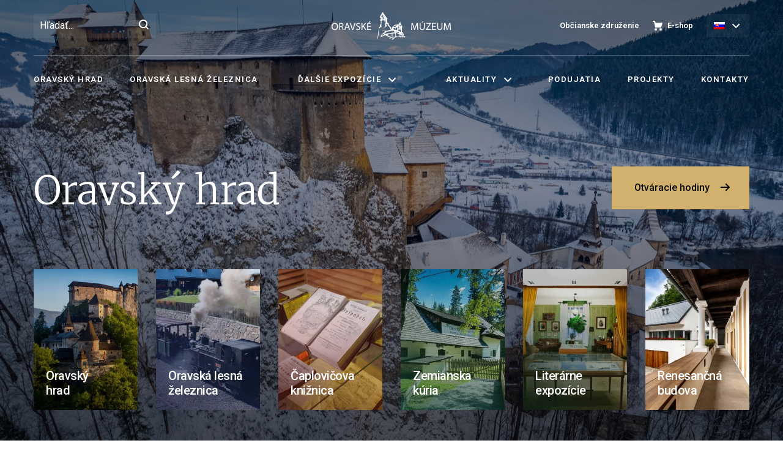

--- FILE ---
content_type: text/html; charset=UTF-8
request_url: https://www.oravskemuzeum.sk/?get=qmT3zI5Wq%5B9MG1gG5%7DqiT3mT3zI5W%7Dq9Vi5Wq0G%5B95%7DqJ3l%5B9MG1gG5WY9%7DqJ3lmw1z5W9i%7Dq%5DMG%7DJgG5W%7Dq0M05WzVfVf
body_size: 32247
content:
<!doctype html><html lang="sk-SK"><head><meta charset="UTF-8"><meta name="viewport" content="width=device-width, initial-scale=1"><link rel="profile" href="http://gmpg.org/xfn/11"><link rel="schema.dcterms" href="http://purl.org/dc/terms/"><meta name="DC.coverage" content="Slovak" /><meta name="DC.description" content="Objavte s nami tajomstvá Oravy" /><meta name="DC.format" content="text/html" /><meta name="DC.identifier" content="https://www.oravskemuzeum.sk" /><meta name="DC.publisher" content="Oravské múzeum P. O. Hviezdoslava" /><meta name="DC.title" content="Oravské múzeum P. O. Hviezdoslava" /><meta name="DC.type" content="Text" /> <script id="Cookiebot" src="https://consent.cookiebot.com/uc.js" data-cbid="c1ad904d-b3c0-45c5-8128-3556041224d8" data-blockingmode="auto"></script> <meta name='robots' content='index, follow, max-image-preview:large, max-snippet:-1, max-video-preview:-1' /><link rel="alternate" hreflang="en" href="https://www.oravskemuzeum.sk/en/" /><link rel="alternate" hreflang="sk" href="https://www.oravskemuzeum.sk/" /><link rel="alternate" hreflang="x-default" href="https://www.oravskemuzeum.sk/" /><title>Oravské múzeum P. O. Hviezdoslava</title><meta name="description" content="Oravské múzeum P. O. Hviezdoslava spravuje Oravský hrad, Oravskú lesnú železnicu, Čaplovičovu knižnicu, Pamätný dom M. Kukučína a ďalšie zaujímavé objekty." /><link rel="canonical" href="https://www.oravskemuzeum.sk/" /><meta property="og:locale" content="sk_SK" /><meta property="og:type" content="website" /><meta property="og:title" content="Oravské múzeum P. O. Hviezdoslava" /><meta property="og:description" content="Oravské múzeum P. O. Hviezdoslava spravuje Oravský hrad, Oravskú lesnú železnicu, Čaplovičovu knižnicu, Pamätný dom M. Kukučína a ďalšie zaujímavé objekty." /><meta property="og:url" content="https://www.oravskemuzeum.sk/" /><meta property="og:site_name" content="Oravské múzeum" /><meta property="article:publisher" content="https://www.facebook.com/oravacastle" /><meta property="article:modified_time" content="2025-12-18T22:36:51+00:00" /><meta name="twitter:card" content="summary_large_image" /> <script type="application/ld+json" class="yoast-schema-graph">{"@context":"https://schema.org","@graph":[{"@type":"WebPage","@id":"https://www.oravskemuzeum.sk/","url":"https://www.oravskemuzeum.sk/","name":"Oravské múzeum P. O. Hviezdoslava","isPartOf":{"@id":"https://www.oravskemuzeum.sk/#website"},"about":{"@id":"https://www.oravskemuzeum.sk/#organization"},"datePublished":"2017-09-07T11:05:32+00:00","dateModified":"2025-12-18T22:36:51+00:00","description":"Oravské múzeum P. O. Hviezdoslava spravuje Oravský hrad, Oravskú lesnú železnicu, Čaplovičovu knižnicu, Pamätný dom M. Kukučína a ďalšie zaujímavé objekty.","breadcrumb":{"@id":"https://www.oravskemuzeum.sk/#breadcrumb"},"inLanguage":"sk-SK","potentialAction":[{"@type":"ReadAction","target":["https://www.oravskemuzeum.sk/"]}]},{"@type":"BreadcrumbList","@id":"https://www.oravskemuzeum.sk/#breadcrumb","itemListElement":[{"@type":"ListItem","position":1,"name":"Home"}]},{"@type":"WebSite","@id":"https://www.oravskemuzeum.sk/#website","url":"https://www.oravskemuzeum.sk/","name":"Oravské múzeum","description":"Objavte s nami tajomstvá Oravy","publisher":{"@id":"https://www.oravskemuzeum.sk/#organization"},"potentialAction":[{"@type":"SearchAction","target":{"@type":"EntryPoint","urlTemplate":"https://www.oravskemuzeum.sk/?s={search_term_string}"},"query-input":{"@type":"PropertyValueSpecification","valueRequired":true,"valueName":"search_term_string"}}],"inLanguage":"sk-SK"},{"@type":"Organization","@id":"https://www.oravskemuzeum.sk/#organization","name":"Oravské múzeum P. O. Hviezdoslava","url":"https://www.oravskemuzeum.sk/","logo":{"@type":"ImageObject","inLanguage":"sk-SK","@id":"https://www.oravskemuzeum.sk/#/schema/logo/image/","url":"https://www.oravskemuzeum.sk/wp-content/uploads/2021/05/OMPOH.png","contentUrl":"https://www.oravskemuzeum.sk/wp-content/uploads/2021/05/OMPOH.png","width":192,"height":192,"caption":"Oravské múzeum P. O. Hviezdoslava"},"image":{"@id":"https://www.oravskemuzeum.sk/#/schema/logo/image/"},"sameAs":["https://www.facebook.com/oravacastle","https://www.instagram.com/oravskyhrad/?hl=sk"]}]}</script> <link rel='dns-prefetch' href='//cdnjs.cloudflare.com' /><style id='wp-img-auto-sizes-contain-inline-css'>img:is([sizes=auto i],[sizes^="auto," i]){contain-intrinsic-size:3000px 1500px}</style><link data-optimized="1" rel='stylesheet' id='wp-block-library-css' href='https://www.oravskemuzeum.sk/wp-content/litespeed/css/582f7048e44406b9e52d11025d991653.css?ver=eea98' media='all' /><style id='global-styles-inline-css' type='text/css'>:root{--wp--preset--aspect-ratio--square:1;--wp--preset--aspect-ratio--4-3:4/3;--wp--preset--aspect-ratio--3-4:3/4;--wp--preset--aspect-ratio--3-2:3/2;--wp--preset--aspect-ratio--2-3:2/3;--wp--preset--aspect-ratio--16-9:16/9;--wp--preset--aspect-ratio--9-16:9/16;--wp--preset--color--black:#000000;--wp--preset--color--cyan-bluish-gray:#abb8c3;--wp--preset--color--white:#ffffff;--wp--preset--color--pale-pink:#f78da7;--wp--preset--color--vivid-red:#cf2e2e;--wp--preset--color--luminous-vivid-orange:#ff6900;--wp--preset--color--luminous-vivid-amber:#fcb900;--wp--preset--color--light-green-cyan:#7bdcb5;--wp--preset--color--vivid-green-cyan:#00d084;--wp--preset--color--pale-cyan-blue:#8ed1fc;--wp--preset--color--vivid-cyan-blue:#0693e3;--wp--preset--color--vivid-purple:#9b51e0;--wp--preset--gradient--vivid-cyan-blue-to-vivid-purple:linear-gradient(135deg,rgb(6,147,227) 0%,rgb(155,81,224) 100%);--wp--preset--gradient--light-green-cyan-to-vivid-green-cyan:linear-gradient(135deg,rgb(122,220,180) 0%,rgb(0,208,130) 100%);--wp--preset--gradient--luminous-vivid-amber-to-luminous-vivid-orange:linear-gradient(135deg,rgb(252,185,0) 0%,rgb(255,105,0) 100%);--wp--preset--gradient--luminous-vivid-orange-to-vivid-red:linear-gradient(135deg,rgb(255,105,0) 0%,rgb(207,46,46) 100%);--wp--preset--gradient--very-light-gray-to-cyan-bluish-gray:linear-gradient(135deg,rgb(238,238,238) 0%,rgb(169,184,195) 100%);--wp--preset--gradient--cool-to-warm-spectrum:linear-gradient(135deg,rgb(74,234,220) 0%,rgb(151,120,209) 20%,rgb(207,42,186) 40%,rgb(238,44,130) 60%,rgb(251,105,98) 80%,rgb(254,248,76) 100%);--wp--preset--gradient--blush-light-purple:linear-gradient(135deg,rgb(255,206,236) 0%,rgb(152,150,240) 100%);--wp--preset--gradient--blush-bordeaux:linear-gradient(135deg,rgb(254,205,165) 0%,rgb(254,45,45) 50%,rgb(107,0,62) 100%);--wp--preset--gradient--luminous-dusk:linear-gradient(135deg,rgb(255,203,112) 0%,rgb(199,81,192) 50%,rgb(65,88,208) 100%);--wp--preset--gradient--pale-ocean:linear-gradient(135deg,rgb(255,245,203) 0%,rgb(182,227,212) 50%,rgb(51,167,181) 100%);--wp--preset--gradient--electric-grass:linear-gradient(135deg,rgb(202,248,128) 0%,rgb(113,206,126) 100%);--wp--preset--gradient--midnight:linear-gradient(135deg,rgb(2,3,129) 0%,rgb(40,116,252) 100%);--wp--preset--font-size--small:13px;--wp--preset--font-size--medium:20px;--wp--preset--font-size--large:36px;--wp--preset--font-size--x-large:42px;--wp--preset--spacing--20:0.44rem;--wp--preset--spacing--30:0.67rem;--wp--preset--spacing--40:1rem;--wp--preset--spacing--50:1.5rem;--wp--preset--spacing--60:2.25rem;--wp--preset--spacing--70:3.38rem;--wp--preset--spacing--80:5.06rem;--wp--preset--shadow--natural:6px 6px 9px rgba(0, 0, 0, 0.2);--wp--preset--shadow--deep:12px 12px 50px rgba(0, 0, 0, 0.4);--wp--preset--shadow--sharp:6px 6px 0px rgba(0, 0, 0, 0.2);--wp--preset--shadow--outlined:6px 6px 0px -3px rgb(255, 255, 255), 6px 6px rgb(0, 0, 0);--wp--preset--shadow--crisp:6px 6px 0px rgb(0, 0, 0)}:where(.is-layout-flex){gap:.5em}:where(.is-layout-grid){gap:.5em}body .is-layout-flex{display:flex}.is-layout-flex{flex-wrap:wrap;align-items:center}.is-layout-flex>:is(*,div){margin:0}body .is-layout-grid{display:grid}.is-layout-grid>:is(*,div){margin:0}:where(.wp-block-columns.is-layout-flex){gap:2em}:where(.wp-block-columns.is-layout-grid){gap:2em}:where(.wp-block-post-template.is-layout-flex){gap:1.25em}:where(.wp-block-post-template.is-layout-grid){gap:1.25em}.has-black-color{color:var(--wp--preset--color--black)!important}.has-cyan-bluish-gray-color{color:var(--wp--preset--color--cyan-bluish-gray)!important}.has-white-color{color:var(--wp--preset--color--white)!important}.has-pale-pink-color{color:var(--wp--preset--color--pale-pink)!important}.has-vivid-red-color{color:var(--wp--preset--color--vivid-red)!important}.has-luminous-vivid-orange-color{color:var(--wp--preset--color--luminous-vivid-orange)!important}.has-luminous-vivid-amber-color{color:var(--wp--preset--color--luminous-vivid-amber)!important}.has-light-green-cyan-color{color:var(--wp--preset--color--light-green-cyan)!important}.has-vivid-green-cyan-color{color:var(--wp--preset--color--vivid-green-cyan)!important}.has-pale-cyan-blue-color{color:var(--wp--preset--color--pale-cyan-blue)!important}.has-vivid-cyan-blue-color{color:var(--wp--preset--color--vivid-cyan-blue)!important}.has-vivid-purple-color{color:var(--wp--preset--color--vivid-purple)!important}.has-black-background-color{background-color:var(--wp--preset--color--black)!important}.has-cyan-bluish-gray-background-color{background-color:var(--wp--preset--color--cyan-bluish-gray)!important}.has-white-background-color{background-color:var(--wp--preset--color--white)!important}.has-pale-pink-background-color{background-color:var(--wp--preset--color--pale-pink)!important}.has-vivid-red-background-color{background-color:var(--wp--preset--color--vivid-red)!important}.has-luminous-vivid-orange-background-color{background-color:var(--wp--preset--color--luminous-vivid-orange)!important}.has-luminous-vivid-amber-background-color{background-color:var(--wp--preset--color--luminous-vivid-amber)!important}.has-light-green-cyan-background-color{background-color:var(--wp--preset--color--light-green-cyan)!important}.has-vivid-green-cyan-background-color{background-color:var(--wp--preset--color--vivid-green-cyan)!important}.has-pale-cyan-blue-background-color{background-color:var(--wp--preset--color--pale-cyan-blue)!important}.has-vivid-cyan-blue-background-color{background-color:var(--wp--preset--color--vivid-cyan-blue)!important}.has-vivid-purple-background-color{background-color:var(--wp--preset--color--vivid-purple)!important}.has-black-border-color{border-color:var(--wp--preset--color--black)!important}.has-cyan-bluish-gray-border-color{border-color:var(--wp--preset--color--cyan-bluish-gray)!important}.has-white-border-color{border-color:var(--wp--preset--color--white)!important}.has-pale-pink-border-color{border-color:var(--wp--preset--color--pale-pink)!important}.has-vivid-red-border-color{border-color:var(--wp--preset--color--vivid-red)!important}.has-luminous-vivid-orange-border-color{border-color:var(--wp--preset--color--luminous-vivid-orange)!important}.has-luminous-vivid-amber-border-color{border-color:var(--wp--preset--color--luminous-vivid-amber)!important}.has-light-green-cyan-border-color{border-color:var(--wp--preset--color--light-green-cyan)!important}.has-vivid-green-cyan-border-color{border-color:var(--wp--preset--color--vivid-green-cyan)!important}.has-pale-cyan-blue-border-color{border-color:var(--wp--preset--color--pale-cyan-blue)!important}.has-vivid-cyan-blue-border-color{border-color:var(--wp--preset--color--vivid-cyan-blue)!important}.has-vivid-purple-border-color{border-color:var(--wp--preset--color--vivid-purple)!important}.has-vivid-cyan-blue-to-vivid-purple-gradient-background{background:var(--wp--preset--gradient--vivid-cyan-blue-to-vivid-purple)!important}.has-light-green-cyan-to-vivid-green-cyan-gradient-background{background:var(--wp--preset--gradient--light-green-cyan-to-vivid-green-cyan)!important}.has-luminous-vivid-amber-to-luminous-vivid-orange-gradient-background{background:var(--wp--preset--gradient--luminous-vivid-amber-to-luminous-vivid-orange)!important}.has-luminous-vivid-orange-to-vivid-red-gradient-background{background:var(--wp--preset--gradient--luminous-vivid-orange-to-vivid-red)!important}.has-very-light-gray-to-cyan-bluish-gray-gradient-background{background:var(--wp--preset--gradient--very-light-gray-to-cyan-bluish-gray)!important}.has-cool-to-warm-spectrum-gradient-background{background:var(--wp--preset--gradient--cool-to-warm-spectrum)!important}.has-blush-light-purple-gradient-background{background:var(--wp--preset--gradient--blush-light-purple)!important}.has-blush-bordeaux-gradient-background{background:var(--wp--preset--gradient--blush-bordeaux)!important}.has-luminous-dusk-gradient-background{background:var(--wp--preset--gradient--luminous-dusk)!important}.has-pale-ocean-gradient-background{background:var(--wp--preset--gradient--pale-ocean)!important}.has-electric-grass-gradient-background{background:var(--wp--preset--gradient--electric-grass)!important}.has-midnight-gradient-background{background:var(--wp--preset--gradient--midnight)!important}.has-small-font-size{font-size:var(--wp--preset--font-size--small)!important}.has-medium-font-size{font-size:var(--wp--preset--font-size--medium)!important}.has-large-font-size{font-size:var(--wp--preset--font-size--large)!important}.has-x-large-font-size{font-size:var(--wp--preset--font-size--x-large)!important}</style><style id='classic-theme-styles-inline-css'>/*! This file is auto-generated */
.wp-block-button__link{color:#fff;background-color:#32373c;border-radius:9999px;box-shadow:none;text-decoration:none;padding:calc(.667em + 2px) calc(1.333em + 2px);font-size:1.125em}.wp-block-file__button{background:#32373c;color:#fff;text-decoration:none}</style><link data-optimized="1" rel='stylesheet' id='contact-form-7-css' href='https://www.oravskemuzeum.sk/wp-content/litespeed/css/f6f7a861b9a0e9deecefa115073e4fb3.css?ver=498a1' media='all' /><link data-optimized="1" rel='stylesheet' id='themename-app-styles-css' href='https://www.oravskemuzeum.sk/wp-content/litespeed/css/9c574fde42a7e8f65a6bfe118f0b9d5d.css?ver=049d4' media='all' /><link data-optimized="1" rel='stylesheet' id='themename-default-styles-css' href='https://www.oravskemuzeum.sk/wp-content/litespeed/css/8d7f8ac9dcc9d5c7ef023d714714096f.css?ver=3cf1e' media='all' /> <script src="https://www.oravskemuzeum.sk/wp-content/plugins/svg-support/vendor/DOMPurify/DOMPurify.min.js?ver=2.5.8" id="bodhi-dompurify-library-js"></script> <script src="https://www.oravskemuzeum.sk/wp-includes/js/jquery/jquery.min.js?ver=3.7.1" id="jquery-core-js"></script> <script src="https://www.oravskemuzeum.sk/wp-includes/js/jquery/jquery-migrate.min.js?ver=3.4.1" id="jquery-migrate-js"></script> <script id="bodhi_svg_inline-js-extra">/*  */
var svgSettings = {"skipNested":""};
//# sourceURL=bodhi_svg_inline-js-extra
/*  */</script> <script src="https://www.oravskemuzeum.sk/wp-content/plugins/svg-support/js/min/svgs-inline-min.js" id="bodhi_svg_inline-js"></script> <script id="bodhi_svg_inline-js-after">/*  */
cssTarget={"Bodhi":"img.style-svg","ForceInlineSVG":"style-svg"};ForceInlineSVGActive="false";frontSanitizationEnabled="on";
//# sourceURL=bodhi_svg_inline-js-after
/*  */</script> <link rel='shortlink' href='https://www.oravskemuzeum.sk/' /><meta name="generator" content="WPML ver:4.8.6 stt:1,10;" /> <script>ajaxurl = 'https://www.oravskemuzeum.sk/wp-admin/admin-ajax.php';</script> <script>(function(url){
	if(/(?:Chrome\/26\.0\.1410\.63 Safari\/537\.31|WordfenceTestMonBot)/.test(navigator.userAgent)){ return; }
	var addEvent = function(evt, handler) {
		if (window.addEventListener) {
			document.addEventListener(evt, handler, false);
		} else if (window.attachEvent) {
			document.attachEvent('on' + evt, handler);
		}
	};
	var removeEvent = function(evt, handler) {
		if (window.removeEventListener) {
			document.removeEventListener(evt, handler, false);
		} else if (window.detachEvent) {
			document.detachEvent('on' + evt, handler);
		}
	};
	var evts = 'contextmenu dblclick drag dragend dragenter dragleave dragover dragstart drop keydown keypress keyup mousedown mousemove mouseout mouseover mouseup mousewheel scroll'.split(' ');
	var logHuman = function() {
		if (window.wfLogHumanRan) { return; }
		window.wfLogHumanRan = true;
		var wfscr = document.createElement('script');
		wfscr.type = 'text/javascript';
		wfscr.async = true;
		wfscr.src = url + '&r=' + Math.random();
		(document.getElementsByTagName('head')[0]||document.getElementsByTagName('body')[0]).appendChild(wfscr);
		for (var i = 0; i < evts.length; i++) {
			removeEvent(evts[i], logHuman);
		}
	};
	for (var i = 0; i < evts.length; i++) {
		addEvent(evts[i], logHuman);
	}
})('//www.oravskemuzeum.sk/?wordfence_lh=1&hid=E0DC81F09E97547E77C8474C92E9BD71');</script> <link rel="apple-touch-icon" sizes="57x57" href="https://www.oravskemuzeum.sk/wp-content/themes/oravskemuzeum/front/dist/assets/img/favicon/apple-icon-57x57.png"><link rel="apple-touch-icon" sizes="60x60" href="https://www.oravskemuzeum.sk/wp-content/themes/oravskemuzeum/front/dist/assets/img/favicon/apple-icon-60x60.png"><link rel="apple-touch-icon" sizes="72x72" href="https://www.oravskemuzeum.sk/wp-content/themes/oravskemuzeum/front/dist/assets/img/favicon/apple-icon-72x72.png"><link rel="apple-touch-icon" sizes="76x76" href="https://www.oravskemuzeum.sk/wp-content/themes/oravskemuzeum/front/dist/assets/img/favicon/apple-icon-76x76.png"><link rel="apple-touch-icon" sizes="114x114" href="https://www.oravskemuzeum.sk/wp-content/themes/oravskemuzeum/front/dist/assets/img/favicon/apple-icon-114x114.png"><link rel="apple-touch-icon" sizes="120x120" href="https://www.oravskemuzeum.sk/wp-content/themes/oravskemuzeum/front/dist/assets/img/favicon/apple-icon-120x120.png"><link rel="apple-touch-icon" sizes="144x144" href="https://www.oravskemuzeum.sk/wp-content/themes/oravskemuzeum/front/dist/assets/img/favicon/apple-icon-144x144.png"><link rel="apple-touch-icon" sizes="152x152" href="https://www.oravskemuzeum.sk/wp-content/themes/oravskemuzeum/front/dist/assets/img/favicon/apple-icon-152x152.png"><link rel="apple-touch-icon" sizes="180x180" href="https://www.oravskemuzeum.sk/wp-content/themes/oravskemuzeum/front/dist/assets/img/favicon/apple-icon-180x180.png"><link rel="icon" type="image/png" sizes="192x192" href="https://www.oravskemuzeum.sk/wp-content/themes/oravskemuzeum/front/dist/assets/img/favicon/android-icon-192x192.png"><link rel="icon" type="image/png" sizes="32x32" href="https://www.oravskemuzeum.sk/wp-content/themes/oravskemuzeum/front/dist/assets/img/favicon/favicon-32x32.png"><link rel="icon" type="image/png" sizes="96x96" href="https://www.oravskemuzeum.sk/wp-content/themes/oravskemuzeum/front/dist/assets/img/favicon/favicon-96x96.png"><link rel="icon" type="image/png" sizes="16x16" href="https://www.oravskemuzeum.sk/wp-content/themes/oravskemuzeum/front/dist/assets/img/favicon/favicon-16x16.png"><link rel="manifest" href="https://www.oravskemuzeum.sk/wp-content/themes/oravskemuzeum/front/dist/assets/img/favicon/manifest.json"><meta name="msapplication-TileColor" content="#ffffff"><meta name="msapplication-TileImage" content="https://www.oravskemuzeum.sk/wp-content/themes/oravskemuzeum/front/dist/assets/img/favicon/ms-icon-144x144.png"><meta name="theme-color" content="#ffffff"><link rel="icon" href="https://www.oravskemuzeum.sk/wp-content/uploads/oravskemuzeum/favicon.png" sizes="32x32" /><link rel="icon" href="https://www.oravskemuzeum.sk/wp-content/uploads/oravskemuzeum/favicon.png" sizes="192x192" /><link rel="apple-touch-icon" href="https://www.oravskemuzeum.sk/wp-content/uploads/oravskemuzeum/favicon.png" /><meta name="msapplication-TileImage" content="https://www.oravskemuzeum.sk/wp-content/uploads/oravskemuzeum/favicon.png" /><style id="wp-custom-css">.exposures-nav a{background-color:#fff0}.wsp-posts-list .wsp-posts-list,.wsp-pages-list .children{margin-top:30px}.wsp-pages-list{line-height:15px}@media print,screen and (min-width:64em){.top-bar-logo{width:196px;height:45px;top:20px}}.top-bar.is-stuck .top-bar-logo{top:15px}.top-bar{padding:0}.wpcf7-not-valid-tip{font-size:.75rem;line-height:1.5;margin:.5em 0 0}input.wpcf7-not-valid{border-color:#dc3232}.wpcf7-form-control-wrap{display:block;margin-bottom:1.5rem}.cell>.wpcf7-form-control-wrap{margin-bottom:0}[type=color],[type=date],[type=datetime-local],[type=datetime],[type=email],[type=month],[type=number],[type=password],[type=search],[type=tel],[type=text],[type=time],[type=url],[type=week],textarea{margin-bottom:0}.wpcf7 form.invalid .wpcf7-response-output,.wpcf7 form.payment-required .wpcf7-response-output,.wpcf7 form.unaccepted .wpcf7-response-output{border-color:#ffb900;background:rgb(255 185 0 / .05)}.wpcf7 form .wpcf7-response-output{margin:1.25rem 0 .75rem;padding:.75em 1em;border:1px solid #00a0d2;font-size:1rem}.wpcf7 form.init .wpcf7-response-output{display:none}.wpcf7 form.sent .wpcf7-response-output{border-color:#3adb76;background:rgb(58 219 118 / .05)}.wpcf7 form.aborted .wpcf7-response-output,.wpcf7 form.failed .wpcf7-response-output{border-color:#cc4b37;background:rgb(204 75 55 / .05)}.wpcf7 form.spam .wpcf7-response-output{border-color:#ffae00;background:rgb(255 174 0 / .05)}.wpcf7 form.invalid .wpcf7-response-output,.wpcf7 form.unaccepted .wpcf7-response-output{border-color:#ffae00;background:rgb(255 174 0 / .05)}.wpcf7-form__response:empty{display:none}.wpcf7-form .form__footer{position:relative}.wpcf7-form .form__footer .button{margin-bottom:0}.wpcf7-form .form__footer .wpcf7-spinner{position:absolute;top:50%;-webkit-transform:translateY(-50%);transform:translateY(-50%)}.wpcf7-form .button{padding:1.25rem 2.25rem}.article-content p{font-size:1.125rem;line-height:1.75}.article-content p{margin-bottom:1.75rem}.hero .section-intro{z-index:99}</style> <script>(function (i, s, o, g, r, a, m) {
					i['GoogleAnalyticsObject'] = r; i[r] = i[r] || function () {
						(i[r].q = i[r].q || []).push(arguments)
					}, i[r].l = 1 * new Date(); a = s.createElement(o),
						m = s.getElementsByTagName(o)[0]; a.async = 1; a.src = g; m.parentNode.insertBefore(a, m)
				})(window, document, 'script', 'https://www.google-analytics.com/analytics.js', 'ga');
				ga('create', 'UA-118650669-1', 'auto');
				ga('send', 'pageview');</script> </head><body class="home wp-singular page-template page-template-template-pages page-template-page-homepage page-template-template-pagespage-homepage-php page page-id-13 wp-theme-oravskemuzeum">
<a href="#hero" title="Preskočiť navigáciu" style="display:none; visibility:hidden;">Preskočiť navigáciu</a><div class="off-canvas position-right" id="offCanvas" data-off-canvas data-transition="overlap"><ul class="menu"><li class=""><a  href="https://www.oravskemuzeum.sk/obcianske-zdruzenie/" class="hide-for-off menu-item menu-item-type-post_type menu-item-object-page">Občianske združenie</a></li><li class=""><a  href="http://eshop.oravskemuzeum.sk" class="navbar-eshop menu-item menu-item-type-custom menu-item-object-custom">E-shop</a></li></ul><form method="get" id="searchform-offcanvas" action="https://www.oravskemuzeum.sk/" class="navbar-search"><div class="input-group gray">
<label for="search-offcanvas" class="hide">Hľadať</label>
<input type="text" id="search-offcanvas" name="s" class="input-group-field" placeholder="Hľadať..."><div class="input-group-button">
<button type="submit" class="search" value="Hľadať" aria-label="Hľadať" title="Hľadať"></button></div></div></form><div class="grid-x"><div class="cell small-7"><div class="h3 headline">Expozície</div><ul class="menu"><li>
<a href="https://www.oravskemuzeum.sk/expozicie/oravsky-hrad/" title="Oravský hrad">Oravský hrad</a></li><li>
<a href="https://www.oravskemuzeum.sk/expozicie/oravska-lesna-zeleznica/" title="Oravská lesná železnica">Oravská lesná železnica</a></li><li>
<a href="https://www.oravskemuzeum.sk/expozicie/caplovicova-kniznica/" title="Čaplovičova knižnica">Čaplovičova knižnica</a></li><li>
<a href="https://www.oravskemuzeum.sk/expozicie/zemianska-kuria/" title="Zemianska kúria">Zemianska kúria</a></li><li>
<a href="https://www.oravskemuzeum.sk/expozicie/literarne-expozicie/" title="Literárne expozície">Literárne expozície</a></li><li>
<a href="https://www.oravskemuzeum.sk/expozicie/renesancna-budova/" title="Renesančná budova">Renesančná budova</a></li><li>
<a href="https://www.oravskemuzeum.sk/expozicie/oravsky-hrad/kontakt-a-mapa/" title="Kontakt a mapa">Kontakt a mapa</a></li></ul></div><div class="cell small-5"><div class="h3 headline">Menu</div><ul class="menu"><li class=""><a  href="https://www.oravskemuzeum.sk/aktuality-a-informacie/" class=" menu-item menu-item-type-post_type menu-item-object-page">Aktuality</a></li><li class=""><a  href="https://www.oravskemuzeum.sk/podujatia/" class=" menu-item menu-item-type-post_type menu-item-object-page">Podujatia</a></li><li class=""><a  href="http://www.oravskemuzeum.sk/" class=" menu-item menu-item-type-custom menu-item-object-custom current-menu-item menu-item-home">E-shop</a></li><li class=""><a  href="https://www.oravskemuzeum.sk/kontakty/" class=" menu-item menu-item-type-post_type menu-item-object-page">Kontakty</a></li></ul></div></div><div class="menu-social"><ul class="menu"><li>
<a href="http://www.instagram.com/oravacastle" title="Sledujte nás na Facebooku">
<img src="https://www.oravskemuzeum.sk/wp-content/themes/oravskemuzeum/front/src/assets/img/icons/icon-facebook-white.svg" alt="Facebook">
</a></li><li>
<a href="http://www.instagram.com/oravskyhrad" title="Sledujte nás na Instagrame">
<img src="https://www.oravskemuzeum.sk/wp-content/themes/oravskemuzeum/front/src/assets/img/icons/icon-instagram-white.svg" alt="Instagram">
</a></li></ul></div>
<button class="close-button" aria-label="Close menu" type="button" data-close>
<span aria-hidden="true">&times;</span>
</button></div><div id="main" role="main" class="off-canvas-content" data-off-canvas-content><div class="top-bar-container" data-sticky-container><div id="top-bar" class="top-bar" data-topbar data-sticky data-margin-top="0" data-sticky-on="small"><div class="grid-container"><div class="top-bar--top grid-x grid-margin-x align-middle"><div class="auto shrink cell show-for-large"><form method="get" id="searchform" action="https://www.oravskemuzeum.sk/" class="navbar-search"><div class="input-group">
<label for="search" class="hide">Hľadať</label>
<input type="text" id="search" name="s" class="input-group-field transparent" placeholder="Hľadať..."><div class="input-group-button">
<button type="submit" class="search" value="Hľadať" aria-label="Hľadať" title="Hľadať"></button></div></div></form></div><div class="auto shrink cell">
<a href="https://www.oravskemuzeum.sk/" class="top-bar-logo" title="Domov" alt="Domov"></a></div><div class="auto expand cell align-right">
<button class="plain dropdown-toggle hide-for-large" type="button" data-toggle="expozicie-dropdown">Expozície</button><div class="dropdown-pane top expositions" id="expozicie-dropdown" data-dropdown data-close-on-click="true"><ul class="menu"><li>
<a href="https://www.oravskemuzeum.sk/expozicie/oravsky-hrad/" class="cell" style="background-image: url(https://www.oravskemuzeum.sk/wp-content/uploads/oravskemuzeum/oravsky-hrad.jpg.webp);" title="Oravský hrad">
<span>Oravský<br> hrad</span>
</a></li><li>
<a href="https://www.oravskemuzeum.sk/expozicie/oravska-lesna-zeleznica/" class="cell" style="background-image: url(https://www.oravskemuzeum.sk/wp-content/uploads/oravskemuzeum/oravska-lesna-zeleznica.jpg.webp);" title="Oravská lesná železnica">
<span>Oravská lesná<br> železnica</span>
</a></li><li>
<a href="https://www.oravskemuzeum.sk/expozicie/caplovicova-kniznica/" class="cell" style="background-image: url(https://www.oravskemuzeum.sk/wp-content/uploads/oravskemuzeum/caplovicova-kniznica.jpg.webp);" title="Čaplovičova knižnica">
<span>Čaplovičova<br> knižnica</span>
</a></li><li>
<a href="https://www.oravskemuzeum.sk/expozicie/zemianska-kuria/" class="cell" style="background-image: url(https://www.oravskemuzeum.sk/wp-content/uploads/oravskemuzeum/zemianska-kuria.jpg.webp);" title="Zemianska kúria">
<span>Zemianska<br> kúria</span>
</a></li><li>
<a href="https://www.oravskemuzeum.sk/expozicie/literarne-expozicie/" class="cell" style="background-image: url(https://www.oravskemuzeum.sk/wp-content/uploads/oravskemuzeum/bg-home-sekcia-3.png.webp);" title="Literárne expozície">
<span>Literárne<br> expozície</span>
</a></li><li>
<a href="https://www.oravskemuzeum.sk/expozicie/renesancna-budova/" class="cell" style="background-image: url(https://www.oravskemuzeum.sk/wp-content/uploads/2018/02/DSC2646_zmensena.jpg.webp);" title="Renesančná budova">
<span>Renesančná<br> budova</span>
</a></li><li>
<a href="https://www.oravskemuzeum.sk/expozicie/oravsky-hrad/kontakt-a-mapa/" class="cell" style="background-image: url(https://www.oravskemuzeum.sk/wp-content/uploads/oravskemuzeum/DJI_0010-scaled.jpg.webp);" title="Kontakt a mapa">
<span>Kontakt a<br> mapa</span>
</a></li></ul></div></div><div class="auto shrink cell align-right"><ul class="menu align-right align-middle"><li class="show-for-large"><a  href="https://www.oravskemuzeum.sk/obcianske-zdruzenie/" class="hide-for-off menu-item menu-item-type-post_type menu-item-object-page">Občianske združenie</a></li><li class="show-for-large"><a  href="http://eshop.oravskemuzeum.sk" class="navbar-eshop menu-item menu-item-type-custom menu-item-object-custom">E-shop</a></li><li>
<button class="plain dropdown-toggle" type="button" data-toggle="language-dropdown" aria-controls="language-dropdown" data-is-focus="false" data-yeti-box="language-dropdown" aria-haspopup="true" aria-expanded="false">
<span class="language_flag">
<img class="wpml-ls-flag"  src="https://www.oravskemuzeum.sk/wp-content/plugins/sitepress-multilingual-cms/res/flags/sk.png" title="Slovenčina" alt="Slovenská vlajka"/>
</span>
</button><div class="dropdown-pane language top" id="language-dropdown" data-dropdown="tiiaz8-dropdown" data-close-on-click="true" aria-hidden="true" data-yeti-box="language-dropdown" data-resize="language-dropdown" aria-labelledby="pfq9qr-dd-anchor"><ul class="menu"><li class="wpml-ls-slot-shortcode_actions wpml-ls-item wpml-ls-item-en wpml-ls-first-item wpml-ls-item-legacy-list-horizontal"><a href="https://www.oravskemuzeum.sk/" class="wpml-ls-link" title="Slovenčina"><span class="language_flag"><img class="wpml-ls-flag"  src="https://www.oravskemuzeum.sk/wp-content/plugins/sitepress-multilingual-cms/res/flags/sk.png" title="Slovenčina" alt="Slovenská vlajka"/></span><span class="wpml-ls-display">Slovenčina</span></a></li><li class="wpml-ls-slot-shortcode_actions wpml-ls-item wpml-ls-item-en wpml-ls-first-item wpml-ls-item-legacy-list-horizontal"><a href="https://www.oravskemuzeum.sk/en/" class="wpml-ls-link" title="English"><span class="language_flag"><img class="wpml-ls-flag"  src="https://www.oravskemuzeum.sk/wp-content/plugins/sitepress-multilingual-cms/res/flags/en.png" title="English" alt="Anglická vlajka"/></span><span class="wpml-ls-display">English</span></a></li></ul></div></li><li>
<button class="top-bar-toggle" type="button" data-toggle="offCanvas">
<span class="hamburger"></span>
</button></li></ul></div></div><hr><div class="top-bar--bottom grid-x grid-margin-x align-middle"><div class="auto expand cell"><ul id="menu-digit" class="menu"><li id="menu-item-688" class="menu-item menu-item-type-post_type menu-item-object-exposure menu-item-688"><a href="https://www.oravskemuzeum.sk/expozicie/oravsky-hrad/">Oravský hrad</a></li><li id="menu-item-687" class="menu-item menu-item-type-post_type menu-item-object-exposure menu-item-687"><a href="https://www.oravskemuzeum.sk/expozicie/oravska-lesna-zeleznica/">Oravská lesná železnica</a></li><li id="menu-item-106" class="menu-item menu-item-type-custom menu-item-object-custom current-menu-item menu-item-home menu-item-has-children menu-item-106"><button class="plain dropdown-toggle" type="button" data-toggle="dropdown-106">Ďalšie expozície</button><div class="dropdown-pane top" id="dropdown-106" data-dropdown data-close-on-click="true"><ul class="menu"><li id="menu-item-686" class="menu-item menu-item-type-post_type menu-item-object-exposure menu-item-686"><a href="https://www.oravskemuzeum.sk/expozicie/literarne-expozicie/">Literárne expozície</a></li><li id="menu-item-24317" class="menu-item menu-item-type-post_type menu-item-object-exposure menu-item-24317"><a href="https://www.oravskemuzeum.sk/expozicie/literarne-expozicie/hajovna/">Hájovňa</a></li><li id="menu-item-24315" class="menu-item menu-item-type-post_type menu-item-object-exposure menu-item-24315"><a href="https://www.oravskemuzeum.sk/expozicie/literarne-expozicie/hviezdoslav/">Expozícia P. O. Hviezdoslava</a></li><li id="menu-item-24314" class="menu-item menu-item-type-post_type menu-item-object-exposure menu-item-24314"><a href="https://www.oravskemuzeum.sk/expozicie/literarne-expozicie/martin-kukucin/">Dom Martina Kukučína</a></li><li id="menu-item-24316" class="menu-item menu-item-type-post_type menu-item-object-exposure menu-item-24316"><a href="https://www.oravskemuzeum.sk/expozicie/literarne-expozicie/t-h-florin/">Florinov dom</a></li><li id="menu-item-685" class="menu-item menu-item-type-post_type menu-item-object-exposure menu-item-685"><a href="https://www.oravskemuzeum.sk/expozicie/caplovicova-kniznica/">Čaplovičova knižnica</a></li><li id="menu-item-684" class="menu-item menu-item-type-post_type menu-item-object-exposure menu-item-684"><a href="https://www.oravskemuzeum.sk/expozicie/zemianska-kuria/">Zemianska kúria</a></li><li id="menu-item-683" class="menu-item menu-item-type-post_type menu-item-object-exposure menu-item-683"><a href="https://www.oravskemuzeum.sk/expozicie/renesancna-budova/">Renesančná budova</a></li></ul></div></li><li id="menu-item-736" class="menu-item menu-item-type-post_type menu-item-object-page menu-item-has-children menu-item-736"><button class="plain dropdown-toggle" type="button" data-toggle="dropdown-736">Aktuality</button><div class="dropdown-pane top" id="dropdown-736" data-dropdown data-close-on-click="true"><ul class="menu"><li id="menu-item-1215" class="menu-item menu-item-type-post_type menu-item-object-page menu-item-1215"><a href="https://www.oravskemuzeum.sk/aktuality-a-informacie/">Aktuálne informácie</a></li><li id="menu-item-19122" class="menu-item menu-item-type-post_type menu-item-object-page menu-item-19122"><a href="https://www.oravskemuzeum.sk/aktualne-vystavy/">Aktuálne výstavy</a></li></ul></div></li><li id="menu-item-118" class="menu-item menu-item-type-post_type menu-item-object-page menu-item-118"><a href="https://www.oravskemuzeum.sk/podujatia/">Podujatia</a></li><li id="menu-item-11472" class="menu-item menu-item-type-custom menu-item-object-custom menu-item-11472"><a href="https://www.oravskemuzeum.sk/projekty/">Projekty</a></li><li id="menu-item-467" class="menu-item menu-item-type-post_type menu-item-object-page menu-item-467"><a href="https://www.oravskemuzeum.sk/kontakty/">Kontakty</a></li></ul></div></div></div></div></div><div id="hero" class="hero overlay has-menu-section" style="background-image: url(https://www.oravskemuzeum.sk/wp-content/uploads/2022/11/dji_0114_51782908136_o-scaled.jpg.webp);"><div class="grid-container"><div class="section-intro grid-x grid-margin-x align-middle"><div class="cell large-7"><h1 class="headline">Oravský hrad</h1></div><div class="cell large-5">
<a href="https://www.oravskemuzeum.sk/expozicie/oravsky-hrad/otvaracie-hodiny/#article-content" class="button large icon-right" title="Otváracie hodiny">Otváracie hodiny</a></div></div><div class="menu-sections carousel grid-x grid-margin-x small-up-2 medium-up-6 large-up-6 align-bottom">
<a href="https://www.oravskemuzeum.sk/expozicie/oravsky-hrad/" class="cell" style="background-image: url(https://www.oravskemuzeum.sk/wp-content/uploads/oravskemuzeum/oravsky-hrad.jpg.webp);" title="Oravský hrad">
<span>Oravský<br> hrad</span>
</a>
<a href="https://www.oravskemuzeum.sk/expozicie/oravska-lesna-zeleznica/" class="cell" style="background-image: url(https://www.oravskemuzeum.sk/wp-content/uploads/oravskemuzeum/oravska-lesna-zeleznica.jpg.webp);" title="Oravská lesná železnica">
<span>Oravská lesná<br> železnica</span>
</a>
<a href="https://www.oravskemuzeum.sk/expozicie/caplovicova-kniznica/" class="cell" style="background-image: url(https://www.oravskemuzeum.sk/wp-content/uploads/oravskemuzeum/caplovicova-kniznica.jpg.webp);" title="Čaplovičova knižnica">
<span>Čaplovičova<br> knižnica</span>
</a>
<a href="https://www.oravskemuzeum.sk/expozicie/zemianska-kuria/" class="cell" style="background-image: url(https://www.oravskemuzeum.sk/wp-content/uploads/oravskemuzeum/zemianska-kuria.jpg.webp);" title="Zemianska kúria">
<span>Zemianska<br> kúria</span>
</a>
<a href="https://www.oravskemuzeum.sk/expozicie/literarne-expozicie/" class="cell" style="background-image: url(https://www.oravskemuzeum.sk/wp-content/uploads/oravskemuzeum/bg-home-sekcia-3.png.webp);" title="Literárne expozície">
<span>Literárne<br> expozície</span>
</a>
<a href="https://www.oravskemuzeum.sk/expozicie/renesancna-budova/" class="cell" style="background-image: url(https://www.oravskemuzeum.sk/wp-content/uploads/2018/02/DSC2646_zmensena.jpg.webp);" title="Renesančná budova">
<span>Renesančná<br> budova</span>
</a></div></div></div><div class="section"><div class="grid-container"><div class="section-intro grid-x grid-margin-x align-middle"><div class="cell large-5"><h2>Udalosti a novinky</h2><p class="lead">Pravidelne pre vás pripravujeme kultúrne podujatia, výstavy a prednášky.</p></div><div class="cell large-7">
<a href="https://www.oravskemuzeum.sk/podujatia/" class="button large icon-right" title="Podujatia">Podujatia</a></div></div><div class="article-list bg-pattern grid-x grid-margin-x"><div class="cell medium-6"><div id="event-calendar"> <script id="event-calendar-template" type="text/template"><div class="clndr-controls">
							<div class="month">
								<%= month %>
								<%= year %>
							</div>
							<div class="clndr-control-button">
								<button type="button" class="clndr-previous-button" title="Predchádzajúci mesiac" aria-label="Predchádzajúci mesiac"></button>
								<button type="button" class="clndr-next-button" title="Ďalší mesiac" aria-label="Ďalší mesiac"></button>
							</div>
						</div>
						<table class="clndr-table" cellspacing="0" cellpadding="0" summary="Kalendár podujatí">
							<thead>
								<tr class="header-days">
									<% for(var i = 0; i < daysOfTheWeek.length; i++) { %>
										<th class="header-day">
											<%= daysOfTheWeek[i] %>
										</th>
									<% } %>
								</tr>
							</thead>
							<tbody>
								<% for(var i = 0; i < numberOfRows; i++){ %>
									<tr>
										<% for(var j = 0; j < 7; j++){ %>
											<% var d = j + i * 7; %>
											<td class="<%= days[d].classes %>">
												<div class="day-contents">
													<%= days[d].day %>
												</div>
											</td>
										<% } %>
									</tr>
								<% } %>
							</tbody>
						</table> 
						<a href="https://www.oravskemuzeum.sk/podujatia/" class="button plain light icon-right" title="Zoznam všetkých podujatí">Zoznam všetkých podujatí</a></script> </div></div><div class="cell medium-6"><div class="article-list-item">
<a href="https://www.oravskemuzeum.sk/zeny-v-dejinach-oravy/" title="Ženy v dejinách Oravy">
<img src="https://www.oravskemuzeum.sk/wp-content/uploads/2026/01/pozvanka-vystava-zeny-520x240.png.webp" alt="Ženy v dejinách Oravy"><div class="article-content">
<span class="date">streda, 21. januára 2026</span><h3 class="headline">Ženy v dejinách Oravy</h3><p>Dolný Kubín, 20. januára 2026 – Oravské múzeum Pavla Országha Hviezdoslava, ktorého zriaďovateľom je Žilinský samosprávny kraj, pripravilo v pondelok 19. januára...</p></div>
</a></div></div><div class="cell medium-6"><div class="article-list-item">
<a href="https://www.oravskemuzeum.sk/zatvorenie-oravskej-lesnej-zeleznice-dna-16-01-2026/" title="Dočasné zatvorenie Oravskej lesnej železnice dňa 16.01.2026">
<img src="https://www.oravskemuzeum.sk/wp-content/uploads/2018/02/P1016484-520x240.jpg.webp" alt="Dočasné zatvorenie Oravskej lesnej železnice dňa 16.01.2026"><div class="article-content">
<span class="date">streda, 14. januára 2026</span><h3 class="headline">Dočasné zatvorenie Oravskej lesnej železnice dňa 16.01.2026</h3><p>Vážení návštevníci!oznamujeme vám, že Oravská lesná železnica bude dňa 16. januára 2026 z technických príčin zatvorená. Ďakujeme za...</p></div>
</a></div></div><div class="cell medium-6"><div class="article-list-item">
<a href="https://www.oravskemuzeum.sk/v-roku-2025-navstivilo-oravske-muzeum-rekordny-pocet-navstevnikov/" title="V roku 2025 navštívilo Oravské múzeum rekordný počet návštevníkov">
<img src="https://www.oravskemuzeum.sk/wp-content/uploads/2026/01/DJI_20250113163851_0919_D-Enhanced-NR-Edit-520x240.jpg.webp" alt="V roku 2025 navštívilo Oravské múzeum rekordný počet návštevníkov"><div class="article-content">
<span class="date">pondelok, 12. januára 2026</span><h3 class="headline">V roku 2025 navštívilo Oravské múzeum rekordný počet návštevníkov</h3><p>Oravský Podzámok, 12.1.2026 - Oravské múzeum Pavla Országha Hviezdoslava, ktorého zriaďovateľom je Žilinský samosprávny kraj, navštívilo v roku 2025 303 236...</p></div>
</a></div></div><div class="cell medium-6"><div class="article-list-item">
<a href="https://www.oravskemuzeum.sk/podujatia/vystava-zeny-v-dejinach-oravy/" title="Výstava &#8222;Ženy v dejinách Oravy&#8220;">
<img src="https://www.oravskemuzeum.sk/wp-content/uploads/2026/01/pozvanka-vystava-Zeny-v-dejinach-Oravy-520x240.png.webp" alt="Výstava &#8222;Ženy v dejinách Oravy&#8220;"><div class="article-content">
<span class="date">pondelok, 12. januára 2026</span><h3 class="headline">Výstava &#8222;Ženy v dejinách Oravy&#8220;</h3><p>Oravské múzeum P. O. Hviezdoslava, ktorého zriaďovateľom je Žilinský samosprávny kraj, pripravilo výstavu s názvom „Ženy v dejinách Oravy“, ktorá je venovaná...</p></div>
</a></div></div><div class="cell medium-6"><div class="article-list-item">
<a href="https://www.oravskemuzeum.sk/vianoce-na-oravskom-hrade-a-oravskej-lesnej-zeleznici/" title="Vianoce na Oravskom hrade a Oravskej lesnej železnici">
<img src="https://www.oravskemuzeum.sk/wp-content/uploads/2025/11/DJI_20250113161402_0893_D-Enhanced-NR-Edit-520x240.jpg.webp" alt="Vianoce na Oravskom hrade a Oravskej lesnej železnici"><div class="article-content">
<span class="date">pondelok, 22. decembra 2025</span><h3 class="headline">Vianoce na Oravskom hrade a Oravskej lesnej železnici</h3><p>Oravský Podzámok, 22.12.2025  Oravské múzeum P. O. Hviezdoslava, ktorého zriaďovateľom  je Žilinský samosprávny kraj, ukončí turistickú sezónu  na Oravskom hrade...</p></div>
</a></div></div></div></div></div> <script>var omEvents = [{"date":"2018-04-28 12:00:00","title":"Thurzove sl\u00e1vnosti &#8211; 150 rokov Oravsk\u00e9ho m\u00fazea","location":"Oravsk\u00fd hrad","url":"https:\/\/www.oravskemuzeum.sk\/podujatia\/thurzove-slavnosti-2018\/"},{"date":"2018-04-29 12:00:00","title":"Thurzove sl\u00e1vnosti &#8211; 150 rokov Oravsk\u00e9ho m\u00fazea","location":"Oravsk\u00fd hrad","url":"https:\/\/www.oravskemuzeum.sk\/podujatia\/thurzove-slavnosti-2018\/"},{"date":"2018-05-18 00:00:00","title":"De\u0148 m\u00faze\u00ed v Oravskom m\u00fazeu","location":"De\u0148 m\u00faze\u00ed v Oravskom m\u00fazeu","url":"https:\/\/www.oravskemuzeum.sk\/podujatia\/den-muzei-v-oravskom-muzeu\/"},{"date":"2018-05-27 10:00:00","title":"Rozpr\u00e1vkov\u00fd svet na Oravskom hrade","location":"Oravsk\u00fd hrad","url":"https:\/\/www.oravskemuzeum.sk\/podujatia\/1994-2\/"},{"date":"2018-05-28 10:00:00","title":"Rozpr\u00e1vkov\u00fd svet na Oravskom hrade","location":"Oravsk\u00fd hrad","url":"https:\/\/www.oravskemuzeum.sk\/podujatia\/1994-2\/"},{"date":"2018-05-29 10:00:00","title":"Rozpr\u00e1vkov\u00fd svet na Oravskom hrade","location":"Oravsk\u00fd hrad","url":"https:\/\/www.oravskemuzeum.sk\/podujatia\/1994-2\/"},{"date":"2018-05-30 10:00:00","title":"Rozpr\u00e1vkov\u00fd svet na Oravskom hrade","location":"Oravsk\u00fd hrad","url":"https:\/\/www.oravskemuzeum.sk\/podujatia\/1994-2\/"},{"date":"2018-05-31 10:00:00","title":"Rozpr\u00e1vkov\u00fd svet na Oravskom hrade","location":"Oravsk\u00fd hrad","url":"https:\/\/www.oravskemuzeum.sk\/podujatia\/1994-2\/"},{"date":"2018-06-07 09:00:00","title":"Rozpr\u00e1vkov\u00fd vl\u00e1\u010dik","location":"Oravsk\u00e1 lesn\u00e1 \u017eeleznica","url":"https:\/\/www.oravskemuzeum.sk\/podujatia\/rozpravkovy-vlacik\/"},{"date":"2018-06-08 09:00:00","title":"Rozpr\u00e1vkov\u00fd vl\u00e1\u010dik","location":"Oravsk\u00e1 lesn\u00e1 \u017eeleznica","url":"https:\/\/www.oravskemuzeum.sk\/podujatia\/rozpravkovy-vlacik\/"},{"date":"2018-06-09 09:00:00","title":"Rozpr\u00e1vkov\u00fd vl\u00e1\u010dik","location":"Oravsk\u00e1 lesn\u00e1 \u017eeleznica","url":"https:\/\/www.oravskemuzeum.sk\/podujatia\/rozpravkovy-vlacik\/"},{"date":"2018-06-10 09:00:00","title":"Rozpr\u00e1vkov\u00fd vl\u00e1\u010dik","location":"Oravsk\u00e1 lesn\u00e1 \u017eeleznica","url":"https:\/\/www.oravskemuzeum.sk\/podujatia\/rozpravkovy-vlacik\/"},{"date":"2018-06-20 10:00:00","title":"Ra\u0161elinisk\u00e1 na Orave","location":"Oravsk\u00fd hrad","url":"https:\/\/www.oravskemuzeum.sk\/podujatia\/raseliniska-na-orave\/"},{"date":"2018-06-21 08:00:00","title":"Ra\u0161elinisk\u00e1 na Orave","location":"Oravsk\u00fd hrad","url":"https:\/\/www.oravskemuzeum.sk\/podujatia\/raseliniska-na-orave\/"},{"date":"2018-07-01 00:00:00","title":"Vt\u00e1ci prelietav\u00ed na Oravskom hrade","location":"Oravsk\u00fd hrad","url":"https:\/\/www.oravskemuzeum.sk\/podujatia\/vtaci-prelietavi-na-oravskom-hrade\/"},{"date":"2018-07-06 21:00:00","title":"Noc krvavej gr\u00f3fky","location":"Oravsk\u00fd hrad","url":"https:\/\/www.oravskemuzeum.sk\/podujatia\/3279-2\/"},{"date":"2018-07-07 01:30:00","title":"Noc krvavej gr\u00f3fky","location":"Oravsk\u00fd hrad","url":"https:\/\/www.oravskemuzeum.sk\/podujatia\/3279-2\/"},{"date":"2018-07-08 13:00:00","title":"Ke\u010f som ja vala\u0161il","location":"Oravsk\u00e1 lesn\u00e1 \u017eeleznica","url":"https:\/\/www.oravskemuzeum.sk\/podujatia\/udalost-koncept\/"},{"date":"2018-07-08 13:00:00","title":"Svadby rodu Thurzo","location":"Oravsk\u00fd hrad","url":"https:\/\/www.oravskemuzeum.sk\/podujatia\/svadby-rodu-thurzo\/"},{"date":"2018-07-14 09:00:00","title":"Star\u00e1 hudba v starom hrade","location":"Oravsk\u00fd hrad","url":"https:\/\/www.oravskemuzeum.sk\/podujatia\/stara-hudba-v-starom-hrade\/"},{"date":"2018-07-15 09:00:00","title":"Star\u00e1 hudba v starom hrade","location":"Oravsk\u00fd hrad","url":"https:\/\/www.oravskemuzeum.sk\/podujatia\/stara-hudba-v-starom-hrade\/"},{"date":"2018-07-22 12:00:00","title":"Putovanie za remeslom","location":"Oravsk\u00fd hrad","url":"https:\/\/www.oravskemuzeum.sk\/podujatia\/putovanie-za-remeslom\/"},{"date":"2018-07-22 14:00:00","title":"Country popoludnie","location":"Oravsk\u00e1 lesn\u00e1 \u017eeleznica","url":"https:\/\/www.oravskemuzeum.sk\/podujatia\/country-popoludnie\/"},{"date":"2018-07-27 18:30:00","title":"Tajomn\u00fd hrad","location":"Oravsk\u00fd hrad","url":"https:\/\/www.oravskemuzeum.sk\/podujatia\/tajomny-hrad\/"},{"date":"2018-07-29 13:00:00","title":"Divadlo na hrade","location":"Oravsk\u00fd hrad","url":"https:\/\/www.oravskemuzeum.sk\/podujatia\/divadlo-na-hrade\/"},{"date":"2018-08-05 12:00:00","title":"V\u010del\u00e1rske popoludnie","location":"Oravsk\u00e1 lesn\u00e1 \u017eeleznica","url":"https:\/\/www.oravskemuzeum.sk\/podujatia\/vcelarske-popoludnie\/"},{"date":"2018-08-05 13:00:00","title":"De\u0148 v stredoveku","location":"Oravsk\u00fd hrad","url":"https:\/\/www.oravskemuzeum.sk\/podujatia\/den-v-stredoveku\/"},{"date":"2018-07-27 22:30:00","title":"Tajomn\u00fd hrad","location":"Oravsk\u00fd hrad","url":"https:\/\/www.oravskemuzeum.sk\/podujatia\/tajomny-hrad-2\/"},{"date":"2018-08-12 10:00:00","title":"Umenie star\u00fdch majstrov","location":"Oravsk\u00fd hrad","url":"https:\/\/www.oravskemuzeum.sk\/podujatia\/umenie-starych-majstrov\/"},{"date":"2018-08-19 13:00:00","title":"K\u00fazeln\u00edk na Oravskom hrade","location":"Oravsk\u00fd hrad","url":"https:\/\/www.oravskemuzeum.sk\/podujatia\/kuzelnik-na-oravskom-hrade\/"},{"date":"2018-08-22 12:00:00","title":"Ruky rezb\u00e1ra","location":"Oravsk\u00e1 lesn\u00e1 \u017eeleznica","url":"https:\/\/www.oravskemuzeum.sk\/podujatia\/ruky-rezbara\/"},{"date":"2018-08-23 12:00:00","title":"Ruky rezb\u00e1ra","location":"Oravsk\u00e1 lesn\u00e1 \u017eeleznica","url":"https:\/\/www.oravskemuzeum.sk\/podujatia\/ruky-rezbara\/"},{"date":"2018-08-24 12:00:00","title":"Ruky rezb\u00e1ra","location":"Oravsk\u00e1 lesn\u00e1 \u017eeleznica","url":"https:\/\/www.oravskemuzeum.sk\/podujatia\/ruky-rezbara\/"},{"date":"2018-08-25 12:00:00","title":"Ruky rezb\u00e1ra","location":"Oravsk\u00e1 lesn\u00e1 \u017eeleznica","url":"https:\/\/www.oravskemuzeum.sk\/podujatia\/ruky-rezbara\/"},{"date":"2018-08-26 12:00:00","title":"Ruky rezb\u00e1ra","location":"Oravsk\u00e1 lesn\u00e1 \u017eeleznica","url":"https:\/\/www.oravskemuzeum.sk\/podujatia\/ruky-rezbara\/"},{"date":"2018-08-26 11:00:00","title":"Sokoliarske umenie drav\u00fdch vt\u00e1kov","location":"Oravsk\u00fd hrad","url":"https:\/\/www.oravskemuzeum.sk\/podujatia\/sokoliarske-umenie-dravych-vtakov\/"},{"date":"2018-08-31 20:00:00","title":"Drakula &#8211; up\u00edr Nosferatu","location":"Oravsk\u00fd hrad","url":"https:\/\/www.oravskemuzeum.sk\/podujatia\/drakula-upir-nosferatu\/"},{"date":"2018-09-01 01:30:00","title":"Drakula &#8211; up\u00edr Nosferatu","location":"Oravsk\u00fd hrad","url":"https:\/\/www.oravskemuzeum.sk\/podujatia\/drakula-upir-nosferatu\/"},{"date":"2018-09-09 00:00:00","title":"Nech to para tla\u010d\u00ed","location":"Oravsk\u00e1 lesn\u00e1 \u017eeleznica","url":"https:\/\/www.oravskemuzeum.sk\/podujatia\/nech-to-para-tlaci\/"},{"date":"2018-09-19 09:30:00","title":"Sta\u0148 sa \u017eelezni\u010diarom","location":"Oravsk\u00e1 lesn\u00e1 \u017eeleznica","url":"https:\/\/www.oravskemuzeum.sk\/podujatia\/stan-sa-zelezniciarom\/"},{"date":"2018-09-20 09:30:00","title":"Sta\u0148 sa \u017eelezni\u010diarom","location":"Oravsk\u00e1 lesn\u00e1 \u017eeleznica","url":"https:\/\/www.oravskemuzeum.sk\/podujatia\/stan-sa-zelezniciarom\/"},{"date":"2018-10-04 09:00:00","title":"Hist\u00f3ria bli\u017e\u0161ie k de\u0165om a ml\u00e1de\u017ei","location":"Oravsk\u00fd hrad","url":"https:\/\/www.oravskemuzeum.sk\/podujatia\/historia-blizsie-k-detom-a-mladezi\/"},{"date":"2018-10-05 09:00:00","title":"Hist\u00f3ria bli\u017e\u0161ie k de\u0165om a ml\u00e1de\u017ei","location":"Oravsk\u00fd hrad","url":"https:\/\/www.oravskemuzeum.sk\/podujatia\/historia-blizsie-k-detom-a-mladezi\/"},{"date":"2018-10-18 16:30:00","title":"Ve\u010der klasikov","location":"Liter\u00e1rne expoz\u00edcie","url":"https:\/\/www.oravskemuzeum.sk\/podujatia\/vecer-klasikov\/"},{"date":"2018-10-26 18:00:00","title":"Boj\u00edte sa tmy?","location":"Oravsk\u00fd hrad","url":"https:\/\/www.oravskemuzeum.sk\/podujatia\/bojite-sa-tmy\/"},{"date":"2018-11-28 10:00:00","title":"150. v\u00fdro\u010die Oravsk\u00e9ho m\u00fazea &#8211; konferencia","location":"Expoz\u00edcia P. O. Hviezdoslava","url":"https:\/\/www.oravskemuzeum.sk\/podujatia\/150-vyrocie-oravskeho-muzea-konferencia\/"},{"date":"2018-12-01 11:00:00","title":"Lesnou \u017eeleznicou za Mikul\u00e1\u0161om","location":"Oravsk\u00e1 lesn\u00e1 \u017eeleznica","url":"https:\/\/www.oravskemuzeum.sk\/podujatia\/lesnou-zeleznicou-za-mikulasom\/"},{"date":"2018-12-02 11:00:00","title":"Lesnou \u017eeleznicou za Mikul\u00e1\u0161om","location":"Oravsk\u00e1 lesn\u00e1 \u017eeleznica","url":"https:\/\/www.oravskemuzeum.sk\/podujatia\/lesnou-zeleznicou-za-mikulasom\/"},{"date":"2018-12-02 00:00:00","title":"Mikul\u00e1\u0161 na Oravskom hrade","location":"Oravsk\u00fd hrad","url":"https:\/\/www.oravskemuzeum.sk\/podujatia\/mikulas-na-oravskom-hrade\/"},{"date":"2018-12-06 09:00:00","title":"V\u00fdsledky nov\u00fdch archeologick\u00fdch v\u00fdskumov na strednom Slovensku","location":"Oravsk\u00fd hrad","url":"https:\/\/www.oravskemuzeum.sk\/podujatia\/vysledky-novych-archeologickych-vyskumov-na-strednom-slovensku\/"},{"date":"2018-12-16 15:00:00","title":"Adventn\u00fd koncert","location":"Oravsk\u00fd hrad","url":"https:\/\/www.oravskemuzeum.sk\/podujatia\/adventny-koncert\/"},{"date":"2018-12-27 12:00:00","title":"Vianoce na Oravskom hrade","location":"Oravsk\u00fd hrad","url":"https:\/\/www.oravskemuzeum.sk\/podujatia\/vianoce-na-oravskom-hrade\/"},{"date":"2018-12-28 12:00:00","title":"Vianoce na Oravskom hrade","location":"Oravsk\u00fd hrad","url":"https:\/\/www.oravskemuzeum.sk\/podujatia\/vianoce-na-oravskom-hrade\/"},{"date":"2018-12-29 12:00:00","title":"Vianoce na Oravskom hrade","location":"Oravsk\u00fd hrad","url":"https:\/\/www.oravskemuzeum.sk\/podujatia\/vianoce-na-oravskom-hrade\/"},{"date":"2019-02-04 17:00:00","title":"Hviezdoslavov lampi\u00f3nov\u00fd sprievod","location":"\u010caplovi\u010dova kni\u017enica","url":"https:\/\/www.oravskemuzeum.sk\/podujatia\/hviezdoslavov-lampionovy-sprievod\/"},{"date":"2019-02-16 17:00:00","title":"Star\u00e1 l\u00e1ska nehrdzavie","location":"Oravsk\u00fd hrad","url":"https:\/\/www.oravskemuzeum.sk\/podujatia\/stara-laska-nehrdzavie\/"},{"date":"2019-03-18 10:30:00","title":"Liter\u00e1rna beseda s Antonom Lau\u010dekom","location":"Liter\u00e1rna beseda s Antonom Lau\u010dekom","url":"https:\/\/www.oravskemuzeum.sk\/podujatia\/literarne-beseda-s-antom-laucekom\/"},{"date":"2019-04-24 00:00:00","title":"Oravsk\u00e1 lesn\u00e1 \u017eeleznica mimo prev\u00e1dzky","location":"Oravsk\u00e1 lesn\u00e1 \u017eeleznica","url":""},{"date":"2019-04-25 00:00:00","title":"Oravsk\u00e1 lesn\u00e1 \u017eeleznica mimo prev\u00e1dzky","location":"Oravsk\u00e1 lesn\u00e1 \u017eeleznica","url":""},{"date":"2019-04-26 00:00:00","title":"Oravsk\u00e1 lesn\u00e1 \u017eeleznica mimo prev\u00e1dzky","location":"Oravsk\u00e1 lesn\u00e1 \u017eeleznica","url":""},{"date":"2019-04-27 00:00:00","title":"Oravsk\u00e1 lesn\u00e1 \u017eeleznica mimo prev\u00e1dzky","location":"Oravsk\u00e1 lesn\u00e1 \u017eeleznica","url":""},{"date":"2019-04-24 00:00:00","title":"Oravsk\u00fd hrad mimo prev\u00e1dzky","location":"Oravsk\u00fd hrad mimo prev\u00e1dzky","url":""},{"date":"2019-04-25 00:00:00","title":"Oravsk\u00fd hrad mimo prev\u00e1dzky","location":"Oravsk\u00fd hrad mimo prev\u00e1dzky","url":""},{"date":"2019-04-26 00:00:00","title":"Oravsk\u00fd hrad mimo prev\u00e1dzky","location":"Oravsk\u00fd hrad mimo prev\u00e1dzky","url":""},{"date":"2019-04-27 13:00:00","title":"Thurzove sl\u00e1vnosti","location":"Oravsk\u00fd hrad","url":"https:\/\/www.oravskemuzeum.sk\/podujatia\/thurzove-slavnosti\/"},{"date":"2019-04-28 13:00:00","title":"Thurzove sl\u00e1vnosti","location":"Oravsk\u00fd hrad","url":"https:\/\/www.oravskemuzeum.sk\/podujatia\/thurzove-slavnosti\/"},{"date":"2019-04-28 12:15:00","title":"Staviame my m\u00e1je","location":"Oravsk\u00e1 lesn\u00e1 \u017eeleznica","url":"https:\/\/www.oravskemuzeum.sk\/podujatia\/staviame-my-maje\/"},{"date":"2019-05-12 12:00:00","title":"Ke\u010f som ja vala\u0161il&#8230;\/ Ke\u010f odf\u00fakne lokomot\u00edva","location":"Oravsk\u00e1 lesn\u00e1 \u017eeleznica","url":"https:\/\/www.oravskemuzeum.sk\/podujatia\/ked-som-ja-valasil-ked-odfukne-lokomotiva\/"},{"date":"2019-05-18 08:00:00","title":"De\u0148 m\u00faze\u00ed v Oravskom m\u00fazeu","location":"De\u0148 m\u00faze\u00ed v Oravskom m\u00fazeu","url":"https:\/\/www.oravskemuzeum.sk\/podujatia\/den-muzei-v-oravskom-muzeu-2\/"},{"date":"2019-06-02 10:00:00","title":"Rozpr\u00e1vkov\u00fd hrad","location":"Oravsk\u00fd hrad","url":"https:\/\/www.oravskemuzeum.sk\/podujatia\/rozpravkovy-hrad\/"},{"date":"2019-06-03 10:00:00","title":"Rozpr\u00e1vkov\u00fd hrad","location":"Oravsk\u00fd hrad","url":"https:\/\/www.oravskemuzeum.sk\/podujatia\/rozpravkovy-hrad\/"},{"date":"2019-06-04 10:00:00","title":"Rozpr\u00e1vkov\u00fd hrad","location":"Oravsk\u00fd hrad","url":"https:\/\/www.oravskemuzeum.sk\/podujatia\/rozpravkovy-hrad\/"},{"date":"2019-06-05 10:00:00","title":"Rozpr\u00e1vkov\u00fd hrad","location":"Oravsk\u00fd hrad","url":"https:\/\/www.oravskemuzeum.sk\/podujatia\/rozpravkovy-hrad\/"},{"date":"2019-06-06 10:00:00","title":"Rozpr\u00e1vkov\u00fd hrad","location":"Oravsk\u00fd hrad","url":"https:\/\/www.oravskemuzeum.sk\/podujatia\/rozpravkovy-hrad\/"},{"date":"2019-06-09 00:00:00","title":"Rozpr\u00e1vkov\u00fd vl\u00e1\u010dik","location":"Oravsk\u00e1 lesn\u00e1 \u017eeleznica","url":"https:\/\/www.oravskemuzeum.sk\/podujatia\/rozpravkovy-vlacik-2\/"},{"date":"2019-06-10 00:00:00","title":"Rozpr\u00e1vkov\u00fd vl\u00e1\u010dik","location":"Oravsk\u00e1 lesn\u00e1 \u017eeleznica","url":"https:\/\/www.oravskemuzeum.sk\/podujatia\/rozpravkovy-vlacik-2\/"},{"date":"2019-06-11 00:00:00","title":"Rozpr\u00e1vkov\u00fd vl\u00e1\u010dik","location":"Oravsk\u00e1 lesn\u00e1 \u017eeleznica","url":"https:\/\/www.oravskemuzeum.sk\/podujatia\/rozpravkovy-vlacik-2\/"},{"date":"2019-06-18 16:00:00","title":"6. Seniorenky","location":"\u010caplovi\u010dova kni\u017enica","url":"https:\/\/www.oravskemuzeum.sk\/podujatia\/6-seniorenky\/"},{"date":"2019-07-05 21:00:00","title":"Noc krvavej gr\u00f3fky","location":"Oravsk\u00fd hrad","url":"https:\/\/www.oravskemuzeum.sk\/podujatia\/noc-krvavej-grofky\/"},{"date":"2019-07-06 01:30:00","title":"Noc krvavej gr\u00f3fky","location":"Oravsk\u00fd hrad","url":"https:\/\/www.oravskemuzeum.sk\/podujatia\/noc-krvavej-grofky\/"},{"date":"2019-07-07 10:00:00","title":"Hradn\u00e1 lek\u00e1re\u0148","location":"Oravsk\u00fd hrad","url":"https:\/\/www.oravskemuzeum.sk\/podujatia\/hradna-lekaren\/"},{"date":"2019-07-14 12:30:00","title":"Country popoludnie","location":"Oravsk\u00e1 lesn\u00e1 \u017eeleznica","url":"https:\/\/www.oravskemuzeum.sk\/podujatia\/country-popoludnie-2019\/"},{"date":"2019-07-14 13:00:00","title":"Svadby rodu Thurzo + Koncert v Kaplnke sv. Michala","location":"Oravsk\u00fd hrad","url":"https:\/\/www.oravskemuzeum.sk\/podujatia\/svadby-rodu-thurzo-koncert-v-kaplnke\/"},{"date":"2019-07-18 20:00:00","title":"Lenka Filipov\u00e1 na hrade","location":"Oravsk\u00fd hrad","url":"https:\/\/www.oravskemuzeum.sk\/podujatia\/lenka-filipova-na-hrade\/"},{"date":"2019-07-21 13:00:00","title":"Putovanie za remeslom","location":"Oravsk\u00fd hrad","url":"https:\/\/www.oravskemuzeum.sk\/podujatia\/putovanie-za-remeslom-2019\/"},{"date":"2019-07-26 18:30:00","title":"Tajomn\u00fd hrad","location":"Oravsk\u00fd hrad","url":"https:\/\/www.oravskemuzeum.sk\/podujatia\/tajomny-hrad-2019\/"},{"date":"2019-07-28 12:30:00","title":"Nech to para tla\u010d\u00ed","location":"Oravsk\u00e1 lesn\u00e1 \u017eeleznica","url":"https:\/\/www.oravskemuzeum.sk\/podujatia\/nech-to-para-tlaci-2019\/"},{"date":"2019-07-28 13:00:00","title":"Divadlo na hrade","location":"Oravsk\u00fd hrad","url":"https:\/\/www.oravskemuzeum.sk\/podujatia\/divadlo-na-hrade-2\/"},{"date":"2019-08-01 00:00:00","title":"Tibor Spitz holokaust","location":"","url":"https:\/\/www.oravskemuzeum.sk\/podujatia\/tibor-spitz-holokaust\/"},{"date":"2019-08-02 00:00:00","title":"Tibor Spitz holokaust","location":"","url":"https:\/\/www.oravskemuzeum.sk\/podujatia\/tibor-spitz-holokaust\/"},{"date":"2019-08-03 00:00:00","title":"Tibor Spitz holokaust","location":"","url":"https:\/\/www.oravskemuzeum.sk\/podujatia\/tibor-spitz-holokaust\/"},{"date":"2019-08-04 00:00:00","title":"Tibor Spitz holokaust","location":"","url":"https:\/\/www.oravskemuzeum.sk\/podujatia\/tibor-spitz-holokaust\/"},{"date":"2019-08-05 00:00:00","title":"Tibor Spitz holokaust","location":"","url":"https:\/\/www.oravskemuzeum.sk\/podujatia\/tibor-spitz-holokaust\/"},{"date":"2019-08-06 00:00:00","title":"Tibor Spitz holokaust","location":"","url":"https:\/\/www.oravskemuzeum.sk\/podujatia\/tibor-spitz-holokaust\/"},{"date":"2019-08-07 00:00:00","title":"Tibor Spitz holokaust","location":"","url":"https:\/\/www.oravskemuzeum.sk\/podujatia\/tibor-spitz-holokaust\/"},{"date":"2019-08-08 00:00:00","title":"Tibor Spitz holokaust","location":"","url":"https:\/\/www.oravskemuzeum.sk\/podujatia\/tibor-spitz-holokaust\/"},{"date":"2019-08-09 00:00:00","title":"Tibor Spitz holokaust","location":"","url":"https:\/\/www.oravskemuzeum.sk\/podujatia\/tibor-spitz-holokaust\/"},{"date":"2019-08-10 00:00:00","title":"Tibor Spitz holokaust","location":"","url":"https:\/\/www.oravskemuzeum.sk\/podujatia\/tibor-spitz-holokaust\/"},{"date":"2019-08-11 00:00:00","title":"Tibor Spitz holokaust","location":"","url":"https:\/\/www.oravskemuzeum.sk\/podujatia\/tibor-spitz-holokaust\/"},{"date":"2019-08-12 00:00:00","title":"Tibor Spitz holokaust","location":"","url":"https:\/\/www.oravskemuzeum.sk\/podujatia\/tibor-spitz-holokaust\/"},{"date":"2019-08-13 00:00:00","title":"Tibor Spitz holokaust","location":"","url":"https:\/\/www.oravskemuzeum.sk\/podujatia\/tibor-spitz-holokaust\/"},{"date":"2019-08-14 00:00:00","title":"Tibor Spitz holokaust","location":"","url":"https:\/\/www.oravskemuzeum.sk\/podujatia\/tibor-spitz-holokaust\/"},{"date":"2019-08-15 00:00:00","title":"Tibor Spitz holokaust","location":"","url":"https:\/\/www.oravskemuzeum.sk\/podujatia\/tibor-spitz-holokaust\/"},{"date":"2019-08-16 00:00:00","title":"Tibor Spitz holokaust","location":"","url":"https:\/\/www.oravskemuzeum.sk\/podujatia\/tibor-spitz-holokaust\/"},{"date":"2019-08-17 00:00:00","title":"Tibor Spitz holokaust","location":"","url":"https:\/\/www.oravskemuzeum.sk\/podujatia\/tibor-spitz-holokaust\/"},{"date":"2019-08-18 00:00:00","title":"Tibor Spitz holokaust","location":"","url":"https:\/\/www.oravskemuzeum.sk\/podujatia\/tibor-spitz-holokaust\/"},{"date":"2019-08-19 00:00:00","title":"Tibor Spitz holokaust","location":"","url":"https:\/\/www.oravskemuzeum.sk\/podujatia\/tibor-spitz-holokaust\/"},{"date":"2019-08-20 00:00:00","title":"Tibor Spitz holokaust","location":"","url":"https:\/\/www.oravskemuzeum.sk\/podujatia\/tibor-spitz-holokaust\/"},{"date":"2019-08-21 00:00:00","title":"Tibor Spitz holokaust","location":"","url":"https:\/\/www.oravskemuzeum.sk\/podujatia\/tibor-spitz-holokaust\/"},{"date":"2019-08-22 00:00:00","title":"Tibor Spitz holokaust","location":"","url":"https:\/\/www.oravskemuzeum.sk\/podujatia\/tibor-spitz-holokaust\/"},{"date":"2019-08-23 00:00:00","title":"Tibor Spitz holokaust","location":"","url":"https:\/\/www.oravskemuzeum.sk\/podujatia\/tibor-spitz-holokaust\/"},{"date":"2019-08-24 00:00:00","title":"Tibor Spitz holokaust","location":"","url":"https:\/\/www.oravskemuzeum.sk\/podujatia\/tibor-spitz-holokaust\/"},{"date":"2019-08-25 00:00:00","title":"Tibor Spitz holokaust","location":"","url":"https:\/\/www.oravskemuzeum.sk\/podujatia\/tibor-spitz-holokaust\/"},{"date":"2019-08-26 00:00:00","title":"Tibor Spitz holokaust","location":"","url":"https:\/\/www.oravskemuzeum.sk\/podujatia\/tibor-spitz-holokaust\/"},{"date":"2019-08-27 00:00:00","title":"Tibor Spitz holokaust","location":"","url":"https:\/\/www.oravskemuzeum.sk\/podujatia\/tibor-spitz-holokaust\/"},{"date":"2019-08-28 00:00:00","title":"Tibor Spitz holokaust","location":"","url":"https:\/\/www.oravskemuzeum.sk\/podujatia\/tibor-spitz-holokaust\/"},{"date":"2019-08-29 00:00:00","title":"Tibor Spitz holokaust","location":"","url":"https:\/\/www.oravskemuzeum.sk\/podujatia\/tibor-spitz-holokaust\/"},{"date":"2019-08-30 00:00:00","title":"Tibor Spitz holokaust","location":"","url":"https:\/\/www.oravskemuzeum.sk\/podujatia\/tibor-spitz-holokaust\/"},{"date":"2019-08-31 00:00:00","title":"Tibor Spitz holokaust","location":"","url":"https:\/\/www.oravskemuzeum.sk\/podujatia\/tibor-spitz-holokaust\/"},{"date":"2019-09-01 00:00:00","title":"Tibor Spitz holokaust","location":"","url":"https:\/\/www.oravskemuzeum.sk\/podujatia\/tibor-spitz-holokaust\/"},{"date":"2019-09-02 00:00:00","title":"Tibor Spitz holokaust","location":"","url":"https:\/\/www.oravskemuzeum.sk\/podujatia\/tibor-spitz-holokaust\/"},{"date":"2019-09-03 00:00:00","title":"Tibor Spitz holokaust","location":"","url":"https:\/\/www.oravskemuzeum.sk\/podujatia\/tibor-spitz-holokaust\/"},{"date":"2019-09-04 00:00:00","title":"Tibor Spitz holokaust","location":"","url":"https:\/\/www.oravskemuzeum.sk\/podujatia\/tibor-spitz-holokaust\/"},{"date":"2019-09-05 00:00:00","title":"Tibor Spitz holokaust","location":"","url":"https:\/\/www.oravskemuzeum.sk\/podujatia\/tibor-spitz-holokaust\/"},{"date":"2019-09-06 00:00:00","title":"Tibor Spitz holokaust","location":"","url":"https:\/\/www.oravskemuzeum.sk\/podujatia\/tibor-spitz-holokaust\/"},{"date":"2019-09-07 00:00:00","title":"Tibor Spitz holokaust","location":"","url":"https:\/\/www.oravskemuzeum.sk\/podujatia\/tibor-spitz-holokaust\/"},{"date":"2019-09-08 00:00:00","title":"Tibor Spitz holokaust","location":"","url":"https:\/\/www.oravskemuzeum.sk\/podujatia\/tibor-spitz-holokaust\/"},{"date":"2019-09-09 00:00:00","title":"Tibor Spitz holokaust","location":"","url":"https:\/\/www.oravskemuzeum.sk\/podujatia\/tibor-spitz-holokaust\/"},{"date":"2019-09-10 00:00:00","title":"Tibor Spitz holokaust","location":"","url":"https:\/\/www.oravskemuzeum.sk\/podujatia\/tibor-spitz-holokaust\/"},{"date":"2019-09-11 00:00:00","title":"Tibor Spitz holokaust","location":"","url":"https:\/\/www.oravskemuzeum.sk\/podujatia\/tibor-spitz-holokaust\/"},{"date":"2019-09-12 00:00:00","title":"Tibor Spitz holokaust","location":"","url":"https:\/\/www.oravskemuzeum.sk\/podujatia\/tibor-spitz-holokaust\/"},{"date":"2019-09-13 00:00:00","title":"Tibor Spitz holokaust","location":"","url":"https:\/\/www.oravskemuzeum.sk\/podujatia\/tibor-spitz-holokaust\/"},{"date":"2019-09-14 00:00:00","title":"Tibor Spitz holokaust","location":"","url":"https:\/\/www.oravskemuzeum.sk\/podujatia\/tibor-spitz-holokaust\/"},{"date":"2019-09-15 00:00:00","title":"Tibor Spitz holokaust","location":"","url":"https:\/\/www.oravskemuzeum.sk\/podujatia\/tibor-spitz-holokaust\/"},{"date":"2019-09-16 00:00:00","title":"Tibor Spitz holokaust","location":"","url":"https:\/\/www.oravskemuzeum.sk\/podujatia\/tibor-spitz-holokaust\/"},{"date":"2019-09-17 00:00:00","title":"Tibor Spitz holokaust","location":"","url":"https:\/\/www.oravskemuzeum.sk\/podujatia\/tibor-spitz-holokaust\/"},{"date":"2019-09-18 00:00:00","title":"Tibor Spitz holokaust","location":"","url":"https:\/\/www.oravskemuzeum.sk\/podujatia\/tibor-spitz-holokaust\/"},{"date":"2019-09-19 00:00:00","title":"Tibor Spitz holokaust","location":"","url":"https:\/\/www.oravskemuzeum.sk\/podujatia\/tibor-spitz-holokaust\/"},{"date":"2019-09-20 00:00:00","title":"Tibor Spitz holokaust","location":"","url":"https:\/\/www.oravskemuzeum.sk\/podujatia\/tibor-spitz-holokaust\/"},{"date":"2019-09-21 00:00:00","title":"Tibor Spitz holokaust","location":"","url":"https:\/\/www.oravskemuzeum.sk\/podujatia\/tibor-spitz-holokaust\/"},{"date":"2019-09-22 00:00:00","title":"Tibor Spitz holokaust","location":"","url":"https:\/\/www.oravskemuzeum.sk\/podujatia\/tibor-spitz-holokaust\/"},{"date":"2019-09-23 00:00:00","title":"Tibor Spitz holokaust","location":"","url":"https:\/\/www.oravskemuzeum.sk\/podujatia\/tibor-spitz-holokaust\/"},{"date":"2019-09-24 00:00:00","title":"Tibor Spitz holokaust","location":"","url":"https:\/\/www.oravskemuzeum.sk\/podujatia\/tibor-spitz-holokaust\/"},{"date":"2019-09-25 00:00:00","title":"Tibor Spitz holokaust","location":"","url":"https:\/\/www.oravskemuzeum.sk\/podujatia\/tibor-spitz-holokaust\/"},{"date":"2019-09-26 00:00:00","title":"Tibor Spitz holokaust","location":"","url":"https:\/\/www.oravskemuzeum.sk\/podujatia\/tibor-spitz-holokaust\/"},{"date":"2019-09-27 00:00:00","title":"Tibor Spitz holokaust","location":"","url":"https:\/\/www.oravskemuzeum.sk\/podujatia\/tibor-spitz-holokaust\/"},{"date":"2019-09-28 00:00:00","title":"Tibor Spitz holokaust","location":"","url":"https:\/\/www.oravskemuzeum.sk\/podujatia\/tibor-spitz-holokaust\/"},{"date":"2019-09-29 00:00:00","title":"Tibor Spitz holokaust","location":"","url":"https:\/\/www.oravskemuzeum.sk\/podujatia\/tibor-spitz-holokaust\/"},{"date":"2019-09-30 00:00:00","title":"Tibor Spitz holokaust","location":"","url":"https:\/\/www.oravskemuzeum.sk\/podujatia\/tibor-spitz-holokaust\/"},{"date":"2019-10-01 00:00:00","title":"Tibor Spitz holokaust","location":"","url":"https:\/\/www.oravskemuzeum.sk\/podujatia\/tibor-spitz-holokaust\/"},{"date":"2019-10-02 00:00:00","title":"Tibor Spitz holokaust","location":"","url":"https:\/\/www.oravskemuzeum.sk\/podujatia\/tibor-spitz-holokaust\/"},{"date":"2019-10-03 00:00:00","title":"Tibor Spitz holokaust","location":"","url":"https:\/\/www.oravskemuzeum.sk\/podujatia\/tibor-spitz-holokaust\/"},{"date":"2019-10-04 00:00:00","title":"Tibor Spitz holokaust","location":"","url":"https:\/\/www.oravskemuzeum.sk\/podujatia\/tibor-spitz-holokaust\/"},{"date":"2019-10-05 00:00:00","title":"Tibor Spitz holokaust","location":"","url":"https:\/\/www.oravskemuzeum.sk\/podujatia\/tibor-spitz-holokaust\/"},{"date":"2019-10-06 00:00:00","title":"Tibor Spitz holokaust","location":"","url":"https:\/\/www.oravskemuzeum.sk\/podujatia\/tibor-spitz-holokaust\/"},{"date":"2019-10-07 00:00:00","title":"Tibor Spitz holokaust","location":"","url":"https:\/\/www.oravskemuzeum.sk\/podujatia\/tibor-spitz-holokaust\/"},{"date":"2019-10-08 00:00:00","title":"Tibor Spitz holokaust","location":"","url":"https:\/\/www.oravskemuzeum.sk\/podujatia\/tibor-spitz-holokaust\/"},{"date":"2019-10-09 00:00:00","title":"Tibor Spitz holokaust","location":"","url":"https:\/\/www.oravskemuzeum.sk\/podujatia\/tibor-spitz-holokaust\/"},{"date":"2019-10-10 00:00:00","title":"Tibor Spitz holokaust","location":"","url":"https:\/\/www.oravskemuzeum.sk\/podujatia\/tibor-spitz-holokaust\/"},{"date":"2019-10-11 00:00:00","title":"Tibor Spitz holokaust","location":"","url":"https:\/\/www.oravskemuzeum.sk\/podujatia\/tibor-spitz-holokaust\/"},{"date":"2019-10-12 00:00:00","title":"Tibor Spitz holokaust","location":"","url":"https:\/\/www.oravskemuzeum.sk\/podujatia\/tibor-spitz-holokaust\/"},{"date":"2019-10-13 00:00:00","title":"Tibor Spitz holokaust","location":"","url":"https:\/\/www.oravskemuzeum.sk\/podujatia\/tibor-spitz-holokaust\/"},{"date":"2019-10-14 00:00:00","title":"Tibor Spitz holokaust","location":"","url":"https:\/\/www.oravskemuzeum.sk\/podujatia\/tibor-spitz-holokaust\/"},{"date":"2019-10-15 00:00:00","title":"Tibor Spitz holokaust","location":"","url":"https:\/\/www.oravskemuzeum.sk\/podujatia\/tibor-spitz-holokaust\/"},{"date":"2019-10-16 00:00:00","title":"Tibor Spitz holokaust","location":"","url":"https:\/\/www.oravskemuzeum.sk\/podujatia\/tibor-spitz-holokaust\/"},{"date":"2019-10-17 00:00:00","title":"Tibor Spitz holokaust","location":"","url":"https:\/\/www.oravskemuzeum.sk\/podujatia\/tibor-spitz-holokaust\/"},{"date":"2019-08-04 12:30:00","title":"V\u010del\u00e1rske podujatie","location":"Oravsk\u00e1 lesn\u00e1 \u017eeleznica","url":"https:\/\/www.oravskemuzeum.sk\/podujatia\/vcelarske-podujatie-2019\/"},{"date":"2019-08-04 13:00:00","title":"De\u0148 v stredoveku","location":"Oravsk\u00fd hrad","url":"https:\/\/www.oravskemuzeum.sk\/podujatia\/den-v-stredoveku-2019\/"},{"date":"2019-08-09 18:30:00","title":"Tajomn\u00fd hrad &#8211; repr\u00edza","location":"Oravsk\u00fd hrad","url":"https:\/\/www.oravskemuzeum.sk\/podujatia\/tajomny-hrad-repriza\/"},{"date":"2019-08-11 10:00:00","title":"Umenie star\u00fdch majstrov","location":"Oravsk\u00fd hrad","url":"https:\/\/www.oravskemuzeum.sk\/podujatia\/umenie-starych-majstrov-2\/"},{"date":"2019-08-18 09:00:00","title":"V\u00f4ne a chute h\u00fab","location":"Oravsk\u00e1 lesn\u00e1 \u017eeleznica","url":"https:\/\/www.oravskemuzeum.sk\/podujatia\/vone-a-chute-hub\/"},{"date":"2019-08-18 13:00:00","title":"K\u00fazeln\u00edk na Oravskom hrade","location":"Oravsk\u00fd hrad","url":"https:\/\/www.oravskemuzeum.sk\/podujatia\/kuzelnik-na-oravskom-hrade-2\/"},{"date":"2019-08-20 10:00:00","title":"Bylinky a huby","location":"Zemianska k\u00faria","url":"https:\/\/www.oravskemuzeum.sk\/podujatia\/bylinky-a-huby\/"},{"date":"2019-08-25 11:00:00","title":"Sokoliarske umenie drav\u00fdch vt\u00e1kov","location":"Oravsk\u00fd hrad","url":"https:\/\/www.oravskemuzeum.sk\/podujatia\/sokoliarske-umenie-dravych-vtakov-2\/"},{"date":"2019-08-25 12:30:00","title":"Remeseln\u00fd de\u0148","location":"Oravsk\u00e1 lesn\u00e1 \u017eeleznica","url":"https:\/\/www.oravskemuzeum.sk\/podujatia\/remeselny-den\/"},{"date":"2019-08-30 20:00:00","title":"Drakula &#8211; up\u00edr Nosferatu","location":"Oravsk\u00fd hrad","url":"https:\/\/www.oravskemuzeum.sk\/podujatia\/drakula-upir-nosferatu-2\/"},{"date":"2019-08-31 01:30:00","title":"Drakula &#8211; up\u00edr Nosferatu","location":"Oravsk\u00fd hrad","url":"https:\/\/www.oravskemuzeum.sk\/podujatia\/drakula-upir-nosferatu-2\/"},{"date":"2019-09-01 10:00:00","title":"By\u0165 \u0161\u013eachticom nie je len tak","location":"Oravsk\u00fd hrad","url":"https:\/\/www.oravskemuzeum.sk\/podujatia\/byt-slachticom-nie-je-len-tak-2019\/"},{"date":"2019-09-10 10:30:00","title":"Predn\u00e1\u0161ka Advok\u00e1t Hviezdoslav","location":"Predn\u00e1\u0161ka Advok\u00e1t Hviezdoslav","url":"https:\/\/www.oravskemuzeum.sk\/podujatia\/prednaska-advokat-hviezdoslav\/"},{"date":"2019-09-18 09:00:00","title":"Sta\u0148 sa \u017eelezni\u010diarom","location":"Oravsk\u00e1 lesn\u00e1 \u017eeleznica","url":"https:\/\/www.oravskemuzeum.sk\/podujatia\/stan-sa-zelezniciarom-2019\/"},{"date":"2019-09-19 09:00:00","title":"Sta\u0148 sa \u017eelezni\u010diarom","location":"Oravsk\u00e1 lesn\u00e1 \u017eeleznica","url":"https:\/\/www.oravskemuzeum.sk\/podujatia\/stan-sa-zelezniciarom-2019\/"},{"date":"2019-09-25 09:00:00","title":"Hist\u00f3ria bli\u017e\u0161ie k de\u0165om a ml\u00e1de\u017ei","location":"Oravsk\u00fd hrad","url":"https:\/\/www.oravskemuzeum.sk\/podujatia\/historia-blizsie-k-detom-a-mladezi-2\/"},{"date":"2019-09-26 09:00:00","title":"Hist\u00f3ria bli\u017e\u0161ie k de\u0165om a ml\u00e1de\u017ei","location":"Oravsk\u00fd hrad","url":"https:\/\/www.oravskemuzeum.sk\/podujatia\/historia-blizsie-k-detom-a-mladezi-2\/"},{"date":"2019-10-29 17:00:00","title":"Ve\u010der klasikov","location":"Expoz\u00edcia P. O. Hviezdoslava","url":"https:\/\/www.oravskemuzeum.sk\/podujatia\/vecer-klasikov-2\/"},{"date":"2019-11-06 15:30:00","title":"\u013dudia a poklady lu\u017eickej kult\u00fary (Severoz\u00e1padn\u00e9 Slovensko na rozhran\u00ed bronzov\u00e9ho a \u017eelezn\u00e9ho veku)","location":"Florinov dom","url":"https:\/\/www.oravskemuzeum.sk\/podujatia\/ludia-a-poklady-luzickej-kultury-severozapadne-slovensko-na-rozhrani-bronzoveho-a-zelezneho-veku\/"},{"date":"2019-11-07 15:30:00","title":"\u013dudia a poklady lu\u017eickej kult\u00fary (Severoz\u00e1padn\u00e9 Slovensko na rozhran\u00ed bronzov\u00e9ho a \u017eelezn\u00e9ho veku)","location":"Florinov dom","url":"https:\/\/www.oravskemuzeum.sk\/podujatia\/ludia-a-poklady-luzickej-kultury-severozapadne-slovensko-na-rozhrani-bronzoveho-a-zelezneho-veku\/"},{"date":"2019-11-08 15:30:00","title":"\u013dudia a poklady lu\u017eickej kult\u00fary (Severoz\u00e1padn\u00e9 Slovensko na rozhran\u00ed bronzov\u00e9ho a \u017eelezn\u00e9ho veku)","location":"Florinov dom","url":"https:\/\/www.oravskemuzeum.sk\/podujatia\/ludia-a-poklady-luzickej-kultury-severozapadne-slovensko-na-rozhrani-bronzoveho-a-zelezneho-veku\/"},{"date":"2019-11-09 15:30:00","title":"\u013dudia a poklady lu\u017eickej kult\u00fary (Severoz\u00e1padn\u00e9 Slovensko na rozhran\u00ed bronzov\u00e9ho a \u017eelezn\u00e9ho veku)","location":"Florinov dom","url":"https:\/\/www.oravskemuzeum.sk\/podujatia\/ludia-a-poklady-luzickej-kultury-severozapadne-slovensko-na-rozhrani-bronzoveho-a-zelezneho-veku\/"},{"date":"2019-11-10 15:30:00","title":"\u013dudia a poklady lu\u017eickej kult\u00fary (Severoz\u00e1padn\u00e9 Slovensko na rozhran\u00ed bronzov\u00e9ho a \u017eelezn\u00e9ho veku)","location":"Florinov dom","url":"https:\/\/www.oravskemuzeum.sk\/podujatia\/ludia-a-poklady-luzickej-kultury-severozapadne-slovensko-na-rozhrani-bronzoveho-a-zelezneho-veku\/"},{"date":"2019-11-11 15:30:00","title":"\u013dudia a poklady lu\u017eickej kult\u00fary (Severoz\u00e1padn\u00e9 Slovensko na rozhran\u00ed bronzov\u00e9ho a \u017eelezn\u00e9ho veku)","location":"Florinov dom","url":"https:\/\/www.oravskemuzeum.sk\/podujatia\/ludia-a-poklady-luzickej-kultury-severozapadne-slovensko-na-rozhrani-bronzoveho-a-zelezneho-veku\/"},{"date":"2019-11-12 15:30:00","title":"\u013dudia a poklady lu\u017eickej kult\u00fary (Severoz\u00e1padn\u00e9 Slovensko na rozhran\u00ed bronzov\u00e9ho a \u017eelezn\u00e9ho veku)","location":"Florinov dom","url":"https:\/\/www.oravskemuzeum.sk\/podujatia\/ludia-a-poklady-luzickej-kultury-severozapadne-slovensko-na-rozhrani-bronzoveho-a-zelezneho-veku\/"},{"date":"2019-11-13 15:30:00","title":"\u013dudia a poklady lu\u017eickej kult\u00fary (Severoz\u00e1padn\u00e9 Slovensko na rozhran\u00ed bronzov\u00e9ho a \u017eelezn\u00e9ho veku)","location":"Florinov dom","url":"https:\/\/www.oravskemuzeum.sk\/podujatia\/ludia-a-poklady-luzickej-kultury-severozapadne-slovensko-na-rozhrani-bronzoveho-a-zelezneho-veku\/"},{"date":"2019-11-14 15:30:00","title":"\u013dudia a poklady lu\u017eickej kult\u00fary (Severoz\u00e1padn\u00e9 Slovensko na rozhran\u00ed bronzov\u00e9ho a \u017eelezn\u00e9ho veku)","location":"Florinov dom","url":"https:\/\/www.oravskemuzeum.sk\/podujatia\/ludia-a-poklady-luzickej-kultury-severozapadne-slovensko-na-rozhrani-bronzoveho-a-zelezneho-veku\/"},{"date":"2019-11-15 15:30:00","title":"\u013dudia a poklady lu\u017eickej kult\u00fary (Severoz\u00e1padn\u00e9 Slovensko na rozhran\u00ed bronzov\u00e9ho a \u017eelezn\u00e9ho veku)","location":"Florinov dom","url":"https:\/\/www.oravskemuzeum.sk\/podujatia\/ludia-a-poklady-luzickej-kultury-severozapadne-slovensko-na-rozhrani-bronzoveho-a-zelezneho-veku\/"},{"date":"2019-11-16 15:30:00","title":"\u013dudia a poklady lu\u017eickej kult\u00fary (Severoz\u00e1padn\u00e9 Slovensko na rozhran\u00ed bronzov\u00e9ho a \u017eelezn\u00e9ho veku)","location":"Florinov dom","url":"https:\/\/www.oravskemuzeum.sk\/podujatia\/ludia-a-poklady-luzickej-kultury-severozapadne-slovensko-na-rozhrani-bronzoveho-a-zelezneho-veku\/"},{"date":"2019-11-17 15:30:00","title":"\u013dudia a poklady lu\u017eickej kult\u00fary (Severoz\u00e1padn\u00e9 Slovensko na rozhran\u00ed bronzov\u00e9ho a \u017eelezn\u00e9ho veku)","location":"Florinov dom","url":"https:\/\/www.oravskemuzeum.sk\/podujatia\/ludia-a-poklady-luzickej-kultury-severozapadne-slovensko-na-rozhrani-bronzoveho-a-zelezneho-veku\/"},{"date":"2019-11-18 15:30:00","title":"\u013dudia a poklady lu\u017eickej kult\u00fary (Severoz\u00e1padn\u00e9 Slovensko na rozhran\u00ed bronzov\u00e9ho a \u017eelezn\u00e9ho veku)","location":"Florinov dom","url":"https:\/\/www.oravskemuzeum.sk\/podujatia\/ludia-a-poklady-luzickej-kultury-severozapadne-slovensko-na-rozhrani-bronzoveho-a-zelezneho-veku\/"},{"date":"2019-11-19 15:30:00","title":"\u013dudia a poklady lu\u017eickej kult\u00fary (Severoz\u00e1padn\u00e9 Slovensko na rozhran\u00ed bronzov\u00e9ho a \u017eelezn\u00e9ho veku)","location":"Florinov dom","url":"https:\/\/www.oravskemuzeum.sk\/podujatia\/ludia-a-poklady-luzickej-kultury-severozapadne-slovensko-na-rozhrani-bronzoveho-a-zelezneho-veku\/"},{"date":"2019-11-20 15:30:00","title":"\u013dudia a poklady lu\u017eickej kult\u00fary (Severoz\u00e1padn\u00e9 Slovensko na rozhran\u00ed bronzov\u00e9ho a \u017eelezn\u00e9ho veku)","location":"Florinov dom","url":"https:\/\/www.oravskemuzeum.sk\/podujatia\/ludia-a-poklady-luzickej-kultury-severozapadne-slovensko-na-rozhrani-bronzoveho-a-zelezneho-veku\/"},{"date":"2019-11-21 15:30:00","title":"\u013dudia a poklady lu\u017eickej kult\u00fary (Severoz\u00e1padn\u00e9 Slovensko na rozhran\u00ed bronzov\u00e9ho a \u017eelezn\u00e9ho veku)","location":"Florinov dom","url":"https:\/\/www.oravskemuzeum.sk\/podujatia\/ludia-a-poklady-luzickej-kultury-severozapadne-slovensko-na-rozhrani-bronzoveho-a-zelezneho-veku\/"},{"date":"2019-11-22 15:30:00","title":"\u013dudia a poklady lu\u017eickej kult\u00fary (Severoz\u00e1padn\u00e9 Slovensko na rozhran\u00ed bronzov\u00e9ho a \u017eelezn\u00e9ho veku)","location":"Florinov dom","url":"https:\/\/www.oravskemuzeum.sk\/podujatia\/ludia-a-poklady-luzickej-kultury-severozapadne-slovensko-na-rozhrani-bronzoveho-a-zelezneho-veku\/"},{"date":"2019-11-23 15:30:00","title":"\u013dudia a poklady lu\u017eickej kult\u00fary (Severoz\u00e1padn\u00e9 Slovensko na rozhran\u00ed bronzov\u00e9ho a \u017eelezn\u00e9ho veku)","location":"Florinov dom","url":"https:\/\/www.oravskemuzeum.sk\/podujatia\/ludia-a-poklady-luzickej-kultury-severozapadne-slovensko-na-rozhrani-bronzoveho-a-zelezneho-veku\/"},{"date":"2019-11-24 15:30:00","title":"\u013dudia a poklady lu\u017eickej kult\u00fary (Severoz\u00e1padn\u00e9 Slovensko na rozhran\u00ed bronzov\u00e9ho a \u017eelezn\u00e9ho veku)","location":"Florinov dom","url":"https:\/\/www.oravskemuzeum.sk\/podujatia\/ludia-a-poklady-luzickej-kultury-severozapadne-slovensko-na-rozhrani-bronzoveho-a-zelezneho-veku\/"},{"date":"2019-11-25 15:30:00","title":"\u013dudia a poklady lu\u017eickej kult\u00fary (Severoz\u00e1padn\u00e9 Slovensko na rozhran\u00ed bronzov\u00e9ho a \u017eelezn\u00e9ho veku)","location":"Florinov dom","url":"https:\/\/www.oravskemuzeum.sk\/podujatia\/ludia-a-poklady-luzickej-kultury-severozapadne-slovensko-na-rozhrani-bronzoveho-a-zelezneho-veku\/"},{"date":"2019-11-26 15:30:00","title":"\u013dudia a poklady lu\u017eickej kult\u00fary (Severoz\u00e1padn\u00e9 Slovensko na rozhran\u00ed bronzov\u00e9ho a \u017eelezn\u00e9ho veku)","location":"Florinov dom","url":"https:\/\/www.oravskemuzeum.sk\/podujatia\/ludia-a-poklady-luzickej-kultury-severozapadne-slovensko-na-rozhrani-bronzoveho-a-zelezneho-veku\/"},{"date":"2019-11-27 15:30:00","title":"\u013dudia a poklady lu\u017eickej kult\u00fary (Severoz\u00e1padn\u00e9 Slovensko na rozhran\u00ed bronzov\u00e9ho a \u017eelezn\u00e9ho veku)","location":"Florinov dom","url":"https:\/\/www.oravskemuzeum.sk\/podujatia\/ludia-a-poklady-luzickej-kultury-severozapadne-slovensko-na-rozhrani-bronzoveho-a-zelezneho-veku\/"},{"date":"2019-11-28 15:30:00","title":"\u013dudia a poklady lu\u017eickej kult\u00fary (Severoz\u00e1padn\u00e9 Slovensko na rozhran\u00ed bronzov\u00e9ho a \u017eelezn\u00e9ho veku)","location":"Florinov dom","url":"https:\/\/www.oravskemuzeum.sk\/podujatia\/ludia-a-poklady-luzickej-kultury-severozapadne-slovensko-na-rozhrani-bronzoveho-a-zelezneho-veku\/"},{"date":"2019-11-29 15:30:00","title":"\u013dudia a poklady lu\u017eickej kult\u00fary (Severoz\u00e1padn\u00e9 Slovensko na rozhran\u00ed bronzov\u00e9ho a \u017eelezn\u00e9ho veku)","location":"Florinov dom","url":"https:\/\/www.oravskemuzeum.sk\/podujatia\/ludia-a-poklady-luzickej-kultury-severozapadne-slovensko-na-rozhrani-bronzoveho-a-zelezneho-veku\/"},{"date":"2019-11-30 15:30:00","title":"\u013dudia a poklady lu\u017eickej kult\u00fary (Severoz\u00e1padn\u00e9 Slovensko na rozhran\u00ed bronzov\u00e9ho a \u017eelezn\u00e9ho veku)","location":"Florinov dom","url":"https:\/\/www.oravskemuzeum.sk\/podujatia\/ludia-a-poklady-luzickej-kultury-severozapadne-slovensko-na-rozhrani-bronzoveho-a-zelezneho-veku\/"},{"date":"2019-12-01 15:30:00","title":"\u013dudia a poklady lu\u017eickej kult\u00fary (Severoz\u00e1padn\u00e9 Slovensko na rozhran\u00ed bronzov\u00e9ho a \u017eelezn\u00e9ho veku)","location":"Florinov dom","url":"https:\/\/www.oravskemuzeum.sk\/podujatia\/ludia-a-poklady-luzickej-kultury-severozapadne-slovensko-na-rozhrani-bronzoveho-a-zelezneho-veku\/"},{"date":"2019-12-02 15:30:00","title":"\u013dudia a poklady lu\u017eickej kult\u00fary (Severoz\u00e1padn\u00e9 Slovensko na rozhran\u00ed bronzov\u00e9ho a \u017eelezn\u00e9ho veku)","location":"Florinov dom","url":"https:\/\/www.oravskemuzeum.sk\/podujatia\/ludia-a-poklady-luzickej-kultury-severozapadne-slovensko-na-rozhrani-bronzoveho-a-zelezneho-veku\/"},{"date":"2019-12-03 15:30:00","title":"\u013dudia a poklady lu\u017eickej kult\u00fary (Severoz\u00e1padn\u00e9 Slovensko na rozhran\u00ed bronzov\u00e9ho a \u017eelezn\u00e9ho veku)","location":"Florinov dom","url":"https:\/\/www.oravskemuzeum.sk\/podujatia\/ludia-a-poklady-luzickej-kultury-severozapadne-slovensko-na-rozhrani-bronzoveho-a-zelezneho-veku\/"},{"date":"2019-12-04 15:30:00","title":"\u013dudia a poklady lu\u017eickej kult\u00fary (Severoz\u00e1padn\u00e9 Slovensko na rozhran\u00ed bronzov\u00e9ho a \u017eelezn\u00e9ho veku)","location":"Florinov dom","url":"https:\/\/www.oravskemuzeum.sk\/podujatia\/ludia-a-poklady-luzickej-kultury-severozapadne-slovensko-na-rozhrani-bronzoveho-a-zelezneho-veku\/"},{"date":"2019-12-05 15:30:00","title":"\u013dudia a poklady lu\u017eickej kult\u00fary (Severoz\u00e1padn\u00e9 Slovensko na rozhran\u00ed bronzov\u00e9ho a \u017eelezn\u00e9ho veku)","location":"Florinov dom","url":"https:\/\/www.oravskemuzeum.sk\/podujatia\/ludia-a-poklady-luzickej-kultury-severozapadne-slovensko-na-rozhrani-bronzoveho-a-zelezneho-veku\/"},{"date":"2019-12-06 15:30:00","title":"\u013dudia a poklady lu\u017eickej kult\u00fary (Severoz\u00e1padn\u00e9 Slovensko na rozhran\u00ed bronzov\u00e9ho a \u017eelezn\u00e9ho veku)","location":"Florinov dom","url":"https:\/\/www.oravskemuzeum.sk\/podujatia\/ludia-a-poklady-luzickej-kultury-severozapadne-slovensko-na-rozhrani-bronzoveho-a-zelezneho-veku\/"},{"date":"2019-12-07 15:30:00","title":"\u013dudia a poklady lu\u017eickej kult\u00fary (Severoz\u00e1padn\u00e9 Slovensko na rozhran\u00ed bronzov\u00e9ho a \u017eelezn\u00e9ho veku)","location":"Florinov dom","url":"https:\/\/www.oravskemuzeum.sk\/podujatia\/ludia-a-poklady-luzickej-kultury-severozapadne-slovensko-na-rozhrani-bronzoveho-a-zelezneho-veku\/"},{"date":"2019-12-08 15:30:00","title":"\u013dudia a poklady lu\u017eickej kult\u00fary (Severoz\u00e1padn\u00e9 Slovensko na rozhran\u00ed bronzov\u00e9ho a \u017eelezn\u00e9ho veku)","location":"Florinov dom","url":"https:\/\/www.oravskemuzeum.sk\/podujatia\/ludia-a-poklady-luzickej-kultury-severozapadne-slovensko-na-rozhrani-bronzoveho-a-zelezneho-veku\/"},{"date":"2019-12-09 15:30:00","title":"\u013dudia a poklady lu\u017eickej kult\u00fary (Severoz\u00e1padn\u00e9 Slovensko na rozhran\u00ed bronzov\u00e9ho a \u017eelezn\u00e9ho veku)","location":"Florinov dom","url":"https:\/\/www.oravskemuzeum.sk\/podujatia\/ludia-a-poklady-luzickej-kultury-severozapadne-slovensko-na-rozhrani-bronzoveho-a-zelezneho-veku\/"},{"date":"2019-12-10 15:30:00","title":"\u013dudia a poklady lu\u017eickej kult\u00fary (Severoz\u00e1padn\u00e9 Slovensko na rozhran\u00ed bronzov\u00e9ho a \u017eelezn\u00e9ho veku)","location":"Florinov dom","url":"https:\/\/www.oravskemuzeum.sk\/podujatia\/ludia-a-poklady-luzickej-kultury-severozapadne-slovensko-na-rozhrani-bronzoveho-a-zelezneho-veku\/"},{"date":"2019-12-11 15:30:00","title":"\u013dudia a poklady lu\u017eickej kult\u00fary (Severoz\u00e1padn\u00e9 Slovensko na rozhran\u00ed bronzov\u00e9ho a \u017eelezn\u00e9ho veku)","location":"Florinov dom","url":"https:\/\/www.oravskemuzeum.sk\/podujatia\/ludia-a-poklady-luzickej-kultury-severozapadne-slovensko-na-rozhrani-bronzoveho-a-zelezneho-veku\/"},{"date":"2019-12-12 15:30:00","title":"\u013dudia a poklady lu\u017eickej kult\u00fary (Severoz\u00e1padn\u00e9 Slovensko na rozhran\u00ed bronzov\u00e9ho a \u017eelezn\u00e9ho veku)","location":"Florinov dom","url":"https:\/\/www.oravskemuzeum.sk\/podujatia\/ludia-a-poklady-luzickej-kultury-severozapadne-slovensko-na-rozhrani-bronzoveho-a-zelezneho-veku\/"},{"date":"2019-12-13 15:30:00","title":"\u013dudia a poklady lu\u017eickej kult\u00fary (Severoz\u00e1padn\u00e9 Slovensko na rozhran\u00ed bronzov\u00e9ho a \u017eelezn\u00e9ho veku)","location":"Florinov dom","url":"https:\/\/www.oravskemuzeum.sk\/podujatia\/ludia-a-poklady-luzickej-kultury-severozapadne-slovensko-na-rozhrani-bronzoveho-a-zelezneho-veku\/"},{"date":"2019-12-14 15:30:00","title":"\u013dudia a poklady lu\u017eickej kult\u00fary (Severoz\u00e1padn\u00e9 Slovensko na rozhran\u00ed bronzov\u00e9ho a \u017eelezn\u00e9ho veku)","location":"Florinov dom","url":"https:\/\/www.oravskemuzeum.sk\/podujatia\/ludia-a-poklady-luzickej-kultury-severozapadne-slovensko-na-rozhrani-bronzoveho-a-zelezneho-veku\/"},{"date":"2019-12-15 15:30:00","title":"\u013dudia a poklady lu\u017eickej kult\u00fary (Severoz\u00e1padn\u00e9 Slovensko na rozhran\u00ed bronzov\u00e9ho a \u017eelezn\u00e9ho veku)","location":"Florinov dom","url":"https:\/\/www.oravskemuzeum.sk\/podujatia\/ludia-a-poklady-luzickej-kultury-severozapadne-slovensko-na-rozhrani-bronzoveho-a-zelezneho-veku\/"},{"date":"2019-12-16 15:30:00","title":"\u013dudia a poklady lu\u017eickej kult\u00fary (Severoz\u00e1padn\u00e9 Slovensko na rozhran\u00ed bronzov\u00e9ho a \u017eelezn\u00e9ho veku)","location":"Florinov dom","url":"https:\/\/www.oravskemuzeum.sk\/podujatia\/ludia-a-poklady-luzickej-kultury-severozapadne-slovensko-na-rozhrani-bronzoveho-a-zelezneho-veku\/"},{"date":"2019-12-17 15:30:00","title":"\u013dudia a poklady lu\u017eickej kult\u00fary (Severoz\u00e1padn\u00e9 Slovensko na rozhran\u00ed bronzov\u00e9ho a \u017eelezn\u00e9ho veku)","location":"Florinov dom","url":"https:\/\/www.oravskemuzeum.sk\/podujatia\/ludia-a-poklady-luzickej-kultury-severozapadne-slovensko-na-rozhrani-bronzoveho-a-zelezneho-veku\/"},{"date":"2019-12-18 15:30:00","title":"\u013dudia a poklady lu\u017eickej kult\u00fary (Severoz\u00e1padn\u00e9 Slovensko na rozhran\u00ed bronzov\u00e9ho a \u017eelezn\u00e9ho veku)","location":"Florinov dom","url":"https:\/\/www.oravskemuzeum.sk\/podujatia\/ludia-a-poklady-luzickej-kultury-severozapadne-slovensko-na-rozhrani-bronzoveho-a-zelezneho-veku\/"},{"date":"2019-12-19 15:30:00","title":"\u013dudia a poklady lu\u017eickej kult\u00fary (Severoz\u00e1padn\u00e9 Slovensko na rozhran\u00ed bronzov\u00e9ho a \u017eelezn\u00e9ho veku)","location":"Florinov dom","url":"https:\/\/www.oravskemuzeum.sk\/podujatia\/ludia-a-poklady-luzickej-kultury-severozapadne-slovensko-na-rozhrani-bronzoveho-a-zelezneho-veku\/"},{"date":"2019-12-20 15:30:00","title":"\u013dudia a poklady lu\u017eickej kult\u00fary (Severoz\u00e1padn\u00e9 Slovensko na rozhran\u00ed bronzov\u00e9ho a \u017eelezn\u00e9ho veku)","location":"Florinov dom","url":"https:\/\/www.oravskemuzeum.sk\/podujatia\/ludia-a-poklady-luzickej-kultury-severozapadne-slovensko-na-rozhrani-bronzoveho-a-zelezneho-veku\/"},{"date":"2019-12-21 15:30:00","title":"\u013dudia a poklady lu\u017eickej kult\u00fary (Severoz\u00e1padn\u00e9 Slovensko na rozhran\u00ed bronzov\u00e9ho a \u017eelezn\u00e9ho veku)","location":"Florinov dom","url":"https:\/\/www.oravskemuzeum.sk\/podujatia\/ludia-a-poklady-luzickej-kultury-severozapadne-slovensko-na-rozhrani-bronzoveho-a-zelezneho-veku\/"},{"date":"2019-12-22 15:30:00","title":"\u013dudia a poklady lu\u017eickej kult\u00fary (Severoz\u00e1padn\u00e9 Slovensko na rozhran\u00ed bronzov\u00e9ho a \u017eelezn\u00e9ho veku)","location":"Florinov dom","url":"https:\/\/www.oravskemuzeum.sk\/podujatia\/ludia-a-poklady-luzickej-kultury-severozapadne-slovensko-na-rozhrani-bronzoveho-a-zelezneho-veku\/"},{"date":"2019-12-23 15:30:00","title":"\u013dudia a poklady lu\u017eickej kult\u00fary (Severoz\u00e1padn\u00e9 Slovensko na rozhran\u00ed bronzov\u00e9ho a \u017eelezn\u00e9ho veku)","location":"Florinov dom","url":"https:\/\/www.oravskemuzeum.sk\/podujatia\/ludia-a-poklady-luzickej-kultury-severozapadne-slovensko-na-rozhrani-bronzoveho-a-zelezneho-veku\/"},{"date":"2019-12-24 15:30:00","title":"\u013dudia a poklady lu\u017eickej kult\u00fary (Severoz\u00e1padn\u00e9 Slovensko na rozhran\u00ed bronzov\u00e9ho a \u017eelezn\u00e9ho veku)","location":"Florinov dom","url":"https:\/\/www.oravskemuzeum.sk\/podujatia\/ludia-a-poklady-luzickej-kultury-severozapadne-slovensko-na-rozhrani-bronzoveho-a-zelezneho-veku\/"},{"date":"2019-12-25 15:30:00","title":"\u013dudia a poklady lu\u017eickej kult\u00fary (Severoz\u00e1padn\u00e9 Slovensko na rozhran\u00ed bronzov\u00e9ho a \u017eelezn\u00e9ho veku)","location":"Florinov dom","url":"https:\/\/www.oravskemuzeum.sk\/podujatia\/ludia-a-poklady-luzickej-kultury-severozapadne-slovensko-na-rozhrani-bronzoveho-a-zelezneho-veku\/"},{"date":"2019-12-26 15:30:00","title":"\u013dudia a poklady lu\u017eickej kult\u00fary (Severoz\u00e1padn\u00e9 Slovensko na rozhran\u00ed bronzov\u00e9ho a \u017eelezn\u00e9ho veku)","location":"Florinov dom","url":"https:\/\/www.oravskemuzeum.sk\/podujatia\/ludia-a-poklady-luzickej-kultury-severozapadne-slovensko-na-rozhrani-bronzoveho-a-zelezneho-veku\/"},{"date":"2019-12-27 15:30:00","title":"\u013dudia a poklady lu\u017eickej kult\u00fary (Severoz\u00e1padn\u00e9 Slovensko na rozhran\u00ed bronzov\u00e9ho a \u017eelezn\u00e9ho veku)","location":"Florinov dom","url":"https:\/\/www.oravskemuzeum.sk\/podujatia\/ludia-a-poklady-luzickej-kultury-severozapadne-slovensko-na-rozhrani-bronzoveho-a-zelezneho-veku\/"},{"date":"2019-12-28 15:30:00","title":"\u013dudia a poklady lu\u017eickej kult\u00fary (Severoz\u00e1padn\u00e9 Slovensko na rozhran\u00ed bronzov\u00e9ho a \u017eelezn\u00e9ho veku)","location":"Florinov dom","url":"https:\/\/www.oravskemuzeum.sk\/podujatia\/ludia-a-poklady-luzickej-kultury-severozapadne-slovensko-na-rozhrani-bronzoveho-a-zelezneho-veku\/"},{"date":"2019-12-29 15:30:00","title":"\u013dudia a poklady lu\u017eickej kult\u00fary (Severoz\u00e1padn\u00e9 Slovensko na rozhran\u00ed bronzov\u00e9ho a \u017eelezn\u00e9ho veku)","location":"Florinov dom","url":"https:\/\/www.oravskemuzeum.sk\/podujatia\/ludia-a-poklady-luzickej-kultury-severozapadne-slovensko-na-rozhrani-bronzoveho-a-zelezneho-veku\/"},{"date":"2019-12-30 15:30:00","title":"\u013dudia a poklady lu\u017eickej kult\u00fary (Severoz\u00e1padn\u00e9 Slovensko na rozhran\u00ed bronzov\u00e9ho a \u017eelezn\u00e9ho veku)","location":"Florinov dom","url":"https:\/\/www.oravskemuzeum.sk\/podujatia\/ludia-a-poklady-luzickej-kultury-severozapadne-slovensko-na-rozhrani-bronzoveho-a-zelezneho-veku\/"},{"date":"2019-12-31 15:30:00","title":"\u013dudia a poklady lu\u017eickej kult\u00fary (Severoz\u00e1padn\u00e9 Slovensko na rozhran\u00ed bronzov\u00e9ho a \u017eelezn\u00e9ho veku)","location":"Florinov dom","url":"https:\/\/www.oravskemuzeum.sk\/podujatia\/ludia-a-poklady-luzickej-kultury-severozapadne-slovensko-na-rozhrani-bronzoveho-a-zelezneho-veku\/"},{"date":"2020-01-01 15:30:00","title":"\u013dudia a poklady lu\u017eickej kult\u00fary (Severoz\u00e1padn\u00e9 Slovensko na rozhran\u00ed bronzov\u00e9ho a \u017eelezn\u00e9ho veku)","location":"Florinov dom","url":"https:\/\/www.oravskemuzeum.sk\/podujatia\/ludia-a-poklady-luzickej-kultury-severozapadne-slovensko-na-rozhrani-bronzoveho-a-zelezneho-veku\/"},{"date":"2020-01-02 15:30:00","title":"\u013dudia a poklady lu\u017eickej kult\u00fary (Severoz\u00e1padn\u00e9 Slovensko na rozhran\u00ed bronzov\u00e9ho a \u017eelezn\u00e9ho veku)","location":"Florinov dom","url":"https:\/\/www.oravskemuzeum.sk\/podujatia\/ludia-a-poklady-luzickej-kultury-severozapadne-slovensko-na-rozhrani-bronzoveho-a-zelezneho-veku\/"},{"date":"2020-01-03 15:30:00","title":"\u013dudia a poklady lu\u017eickej kult\u00fary (Severoz\u00e1padn\u00e9 Slovensko na rozhran\u00ed bronzov\u00e9ho a \u017eelezn\u00e9ho veku)","location":"Florinov dom","url":"https:\/\/www.oravskemuzeum.sk\/podujatia\/ludia-a-poklady-luzickej-kultury-severozapadne-slovensko-na-rozhrani-bronzoveho-a-zelezneho-veku\/"},{"date":"2020-01-04 15:30:00","title":"\u013dudia a poklady lu\u017eickej kult\u00fary (Severoz\u00e1padn\u00e9 Slovensko na rozhran\u00ed bronzov\u00e9ho a \u017eelezn\u00e9ho veku)","location":"Florinov dom","url":"https:\/\/www.oravskemuzeum.sk\/podujatia\/ludia-a-poklady-luzickej-kultury-severozapadne-slovensko-na-rozhrani-bronzoveho-a-zelezneho-veku\/"},{"date":"2020-01-05 15:30:00","title":"\u013dudia a poklady lu\u017eickej kult\u00fary (Severoz\u00e1padn\u00e9 Slovensko na rozhran\u00ed bronzov\u00e9ho a \u017eelezn\u00e9ho veku)","location":"Florinov dom","url":"https:\/\/www.oravskemuzeum.sk\/podujatia\/ludia-a-poklady-luzickej-kultury-severozapadne-slovensko-na-rozhrani-bronzoveho-a-zelezneho-veku\/"},{"date":"2020-01-06 15:30:00","title":"\u013dudia a poklady lu\u017eickej kult\u00fary (Severoz\u00e1padn\u00e9 Slovensko na rozhran\u00ed bronzov\u00e9ho a \u017eelezn\u00e9ho veku)","location":"Florinov dom","url":"https:\/\/www.oravskemuzeum.sk\/podujatia\/ludia-a-poklady-luzickej-kultury-severozapadne-slovensko-na-rozhrani-bronzoveho-a-zelezneho-veku\/"},{"date":"2020-01-07 15:30:00","title":"\u013dudia a poklady lu\u017eickej kult\u00fary (Severoz\u00e1padn\u00e9 Slovensko na rozhran\u00ed bronzov\u00e9ho a \u017eelezn\u00e9ho veku)","location":"Florinov dom","url":"https:\/\/www.oravskemuzeum.sk\/podujatia\/ludia-a-poklady-luzickej-kultury-severozapadne-slovensko-na-rozhrani-bronzoveho-a-zelezneho-veku\/"},{"date":"2020-01-08 15:30:00","title":"\u013dudia a poklady lu\u017eickej kult\u00fary (Severoz\u00e1padn\u00e9 Slovensko na rozhran\u00ed bronzov\u00e9ho a \u017eelezn\u00e9ho veku)","location":"Florinov dom","url":"https:\/\/www.oravskemuzeum.sk\/podujatia\/ludia-a-poklady-luzickej-kultury-severozapadne-slovensko-na-rozhrani-bronzoveho-a-zelezneho-veku\/"},{"date":"2020-01-09 15:30:00","title":"\u013dudia a poklady lu\u017eickej kult\u00fary (Severoz\u00e1padn\u00e9 Slovensko na rozhran\u00ed bronzov\u00e9ho a \u017eelezn\u00e9ho veku)","location":"Florinov dom","url":"https:\/\/www.oravskemuzeum.sk\/podujatia\/ludia-a-poklady-luzickej-kultury-severozapadne-slovensko-na-rozhrani-bronzoveho-a-zelezneho-veku\/"},{"date":"2020-01-10 15:30:00","title":"\u013dudia a poklady lu\u017eickej kult\u00fary (Severoz\u00e1padn\u00e9 Slovensko na rozhran\u00ed bronzov\u00e9ho a \u017eelezn\u00e9ho veku)","location":"Florinov dom","url":"https:\/\/www.oravskemuzeum.sk\/podujatia\/ludia-a-poklady-luzickej-kultury-severozapadne-slovensko-na-rozhrani-bronzoveho-a-zelezneho-veku\/"},{"date":"2020-01-11 15:30:00","title":"\u013dudia a poklady lu\u017eickej kult\u00fary (Severoz\u00e1padn\u00e9 Slovensko na rozhran\u00ed bronzov\u00e9ho a \u017eelezn\u00e9ho veku)","location":"Florinov dom","url":"https:\/\/www.oravskemuzeum.sk\/podujatia\/ludia-a-poklady-luzickej-kultury-severozapadne-slovensko-na-rozhrani-bronzoveho-a-zelezneho-veku\/"},{"date":"2020-01-12 15:30:00","title":"\u013dudia a poklady lu\u017eickej kult\u00fary (Severoz\u00e1padn\u00e9 Slovensko na rozhran\u00ed bronzov\u00e9ho a \u017eelezn\u00e9ho veku)","location":"Florinov dom","url":"https:\/\/www.oravskemuzeum.sk\/podujatia\/ludia-a-poklady-luzickej-kultury-severozapadne-slovensko-na-rozhrani-bronzoveho-a-zelezneho-veku\/"},{"date":"2020-01-13 15:30:00","title":"\u013dudia a poklady lu\u017eickej kult\u00fary (Severoz\u00e1padn\u00e9 Slovensko na rozhran\u00ed bronzov\u00e9ho a \u017eelezn\u00e9ho veku)","location":"Florinov dom","url":"https:\/\/www.oravskemuzeum.sk\/podujatia\/ludia-a-poklady-luzickej-kultury-severozapadne-slovensko-na-rozhrani-bronzoveho-a-zelezneho-veku\/"},{"date":"2020-01-14 15:30:00","title":"\u013dudia a poklady lu\u017eickej kult\u00fary (Severoz\u00e1padn\u00e9 Slovensko na rozhran\u00ed bronzov\u00e9ho a \u017eelezn\u00e9ho veku)","location":"Florinov dom","url":"https:\/\/www.oravskemuzeum.sk\/podujatia\/ludia-a-poklady-luzickej-kultury-severozapadne-slovensko-na-rozhrani-bronzoveho-a-zelezneho-veku\/"},{"date":"2020-01-15 15:30:00","title":"\u013dudia a poklady lu\u017eickej kult\u00fary (Severoz\u00e1padn\u00e9 Slovensko na rozhran\u00ed bronzov\u00e9ho a \u017eelezn\u00e9ho veku)","location":"Florinov dom","url":"https:\/\/www.oravskemuzeum.sk\/podujatia\/ludia-a-poklady-luzickej-kultury-severozapadne-slovensko-na-rozhrani-bronzoveho-a-zelezneho-veku\/"},{"date":"2020-01-16 15:30:00","title":"\u013dudia a poklady lu\u017eickej kult\u00fary (Severoz\u00e1padn\u00e9 Slovensko na rozhran\u00ed bronzov\u00e9ho a \u017eelezn\u00e9ho veku)","location":"Florinov dom","url":"https:\/\/www.oravskemuzeum.sk\/podujatia\/ludia-a-poklady-luzickej-kultury-severozapadne-slovensko-na-rozhrani-bronzoveho-a-zelezneho-veku\/"},{"date":"2020-01-17 15:30:00","title":"\u013dudia a poklady lu\u017eickej kult\u00fary (Severoz\u00e1padn\u00e9 Slovensko na rozhran\u00ed bronzov\u00e9ho a \u017eelezn\u00e9ho veku)","location":"Florinov dom","url":"https:\/\/www.oravskemuzeum.sk\/podujatia\/ludia-a-poklady-luzickej-kultury-severozapadne-slovensko-na-rozhrani-bronzoveho-a-zelezneho-veku\/"},{"date":"2020-01-18 15:30:00","title":"\u013dudia a poklady lu\u017eickej kult\u00fary (Severoz\u00e1padn\u00e9 Slovensko na rozhran\u00ed bronzov\u00e9ho a \u017eelezn\u00e9ho veku)","location":"Florinov dom","url":"https:\/\/www.oravskemuzeum.sk\/podujatia\/ludia-a-poklady-luzickej-kultury-severozapadne-slovensko-na-rozhrani-bronzoveho-a-zelezneho-veku\/"},{"date":"2020-01-19 15:30:00","title":"\u013dudia a poklady lu\u017eickej kult\u00fary (Severoz\u00e1padn\u00e9 Slovensko na rozhran\u00ed bronzov\u00e9ho a \u017eelezn\u00e9ho veku)","location":"Florinov dom","url":"https:\/\/www.oravskemuzeum.sk\/podujatia\/ludia-a-poklady-luzickej-kultury-severozapadne-slovensko-na-rozhrani-bronzoveho-a-zelezneho-veku\/"},{"date":"2020-01-20 15:30:00","title":"\u013dudia a poklady lu\u017eickej kult\u00fary (Severoz\u00e1padn\u00e9 Slovensko na rozhran\u00ed bronzov\u00e9ho a \u017eelezn\u00e9ho veku)","location":"Florinov dom","url":"https:\/\/www.oravskemuzeum.sk\/podujatia\/ludia-a-poklady-luzickej-kultury-severozapadne-slovensko-na-rozhrani-bronzoveho-a-zelezneho-veku\/"},{"date":"2020-01-21 15:30:00","title":"\u013dudia a poklady lu\u017eickej kult\u00fary (Severoz\u00e1padn\u00e9 Slovensko na rozhran\u00ed bronzov\u00e9ho a \u017eelezn\u00e9ho veku)","location":"Florinov dom","url":"https:\/\/www.oravskemuzeum.sk\/podujatia\/ludia-a-poklady-luzickej-kultury-severozapadne-slovensko-na-rozhrani-bronzoveho-a-zelezneho-veku\/"},{"date":"2020-01-22 15:30:00","title":"\u013dudia a poklady lu\u017eickej kult\u00fary (Severoz\u00e1padn\u00e9 Slovensko na rozhran\u00ed bronzov\u00e9ho a \u017eelezn\u00e9ho veku)","location":"Florinov dom","url":"https:\/\/www.oravskemuzeum.sk\/podujatia\/ludia-a-poklady-luzickej-kultury-severozapadne-slovensko-na-rozhrani-bronzoveho-a-zelezneho-veku\/"},{"date":"2020-01-23 15:30:00","title":"\u013dudia a poklady lu\u017eickej kult\u00fary (Severoz\u00e1padn\u00e9 Slovensko na rozhran\u00ed bronzov\u00e9ho a \u017eelezn\u00e9ho veku)","location":"Florinov dom","url":"https:\/\/www.oravskemuzeum.sk\/podujatia\/ludia-a-poklady-luzickej-kultury-severozapadne-slovensko-na-rozhrani-bronzoveho-a-zelezneho-veku\/"},{"date":"2020-01-24 15:30:00","title":"\u013dudia a poklady lu\u017eickej kult\u00fary (Severoz\u00e1padn\u00e9 Slovensko na rozhran\u00ed bronzov\u00e9ho a \u017eelezn\u00e9ho veku)","location":"Florinov dom","url":"https:\/\/www.oravskemuzeum.sk\/podujatia\/ludia-a-poklady-luzickej-kultury-severozapadne-slovensko-na-rozhrani-bronzoveho-a-zelezneho-veku\/"},{"date":"2020-01-25 15:30:00","title":"\u013dudia a poklady lu\u017eickej kult\u00fary (Severoz\u00e1padn\u00e9 Slovensko na rozhran\u00ed bronzov\u00e9ho a \u017eelezn\u00e9ho veku)","location":"Florinov dom","url":"https:\/\/www.oravskemuzeum.sk\/podujatia\/ludia-a-poklady-luzickej-kultury-severozapadne-slovensko-na-rozhrani-bronzoveho-a-zelezneho-veku\/"},{"date":"2020-01-26 15:30:00","title":"\u013dudia a poklady lu\u017eickej kult\u00fary (Severoz\u00e1padn\u00e9 Slovensko na rozhran\u00ed bronzov\u00e9ho a \u017eelezn\u00e9ho veku)","location":"Florinov dom","url":"https:\/\/www.oravskemuzeum.sk\/podujatia\/ludia-a-poklady-luzickej-kultury-severozapadne-slovensko-na-rozhrani-bronzoveho-a-zelezneho-veku\/"},{"date":"2020-01-27 15:30:00","title":"\u013dudia a poklady lu\u017eickej kult\u00fary (Severoz\u00e1padn\u00e9 Slovensko na rozhran\u00ed bronzov\u00e9ho a \u017eelezn\u00e9ho veku)","location":"Florinov dom","url":"https:\/\/www.oravskemuzeum.sk\/podujatia\/ludia-a-poklady-luzickej-kultury-severozapadne-slovensko-na-rozhrani-bronzoveho-a-zelezneho-veku\/"},{"date":"2020-01-28 15:30:00","title":"\u013dudia a poklady lu\u017eickej kult\u00fary (Severoz\u00e1padn\u00e9 Slovensko na rozhran\u00ed bronzov\u00e9ho a \u017eelezn\u00e9ho veku)","location":"Florinov dom","url":"https:\/\/www.oravskemuzeum.sk\/podujatia\/ludia-a-poklady-luzickej-kultury-severozapadne-slovensko-na-rozhrani-bronzoveho-a-zelezneho-veku\/"},{"date":"2020-01-29 15:30:00","title":"\u013dudia a poklady lu\u017eickej kult\u00fary (Severoz\u00e1padn\u00e9 Slovensko na rozhran\u00ed bronzov\u00e9ho a \u017eelezn\u00e9ho veku)","location":"Florinov dom","url":"https:\/\/www.oravskemuzeum.sk\/podujatia\/ludia-a-poklady-luzickej-kultury-severozapadne-slovensko-na-rozhrani-bronzoveho-a-zelezneho-veku\/"},{"date":"2020-01-30 15:30:00","title":"\u013dudia a poklady lu\u017eickej kult\u00fary (Severoz\u00e1padn\u00e9 Slovensko na rozhran\u00ed bronzov\u00e9ho a \u017eelezn\u00e9ho veku)","location":"Florinov dom","url":"https:\/\/www.oravskemuzeum.sk\/podujatia\/ludia-a-poklady-luzickej-kultury-severozapadne-slovensko-na-rozhrani-bronzoveho-a-zelezneho-veku\/"},{"date":"2020-01-31 15:30:00","title":"\u013dudia a poklady lu\u017eickej kult\u00fary (Severoz\u00e1padn\u00e9 Slovensko na rozhran\u00ed bronzov\u00e9ho a \u017eelezn\u00e9ho veku)","location":"Florinov dom","url":"https:\/\/www.oravskemuzeum.sk\/podujatia\/ludia-a-poklady-luzickej-kultury-severozapadne-slovensko-na-rozhrani-bronzoveho-a-zelezneho-veku\/"},{"date":"2020-02-01 15:30:00","title":"\u013dudia a poklady lu\u017eickej kult\u00fary (Severoz\u00e1padn\u00e9 Slovensko na rozhran\u00ed bronzov\u00e9ho a \u017eelezn\u00e9ho veku)","location":"Florinov dom","url":"https:\/\/www.oravskemuzeum.sk\/podujatia\/ludia-a-poklady-luzickej-kultury-severozapadne-slovensko-na-rozhrani-bronzoveho-a-zelezneho-veku\/"},{"date":"2020-02-02 15:30:00","title":"\u013dudia a poklady lu\u017eickej kult\u00fary (Severoz\u00e1padn\u00e9 Slovensko na rozhran\u00ed bronzov\u00e9ho a \u017eelezn\u00e9ho veku)","location":"Florinov dom","url":"https:\/\/www.oravskemuzeum.sk\/podujatia\/ludia-a-poklady-luzickej-kultury-severozapadne-slovensko-na-rozhrani-bronzoveho-a-zelezneho-veku\/"},{"date":"2020-02-03 15:30:00","title":"\u013dudia a poklady lu\u017eickej kult\u00fary (Severoz\u00e1padn\u00e9 Slovensko na rozhran\u00ed bronzov\u00e9ho a \u017eelezn\u00e9ho veku)","location":"Florinov dom","url":"https:\/\/www.oravskemuzeum.sk\/podujatia\/ludia-a-poklady-luzickej-kultury-severozapadne-slovensko-na-rozhrani-bronzoveho-a-zelezneho-veku\/"},{"date":"2020-02-04 15:30:00","title":"\u013dudia a poklady lu\u017eickej kult\u00fary (Severoz\u00e1padn\u00e9 Slovensko na rozhran\u00ed bronzov\u00e9ho a \u017eelezn\u00e9ho veku)","location":"Florinov dom","url":"https:\/\/www.oravskemuzeum.sk\/podujatia\/ludia-a-poklady-luzickej-kultury-severozapadne-slovensko-na-rozhrani-bronzoveho-a-zelezneho-veku\/"},{"date":"2020-02-05 15:30:00","title":"\u013dudia a poklady lu\u017eickej kult\u00fary (Severoz\u00e1padn\u00e9 Slovensko na rozhran\u00ed bronzov\u00e9ho a \u017eelezn\u00e9ho veku)","location":"Florinov dom","url":"https:\/\/www.oravskemuzeum.sk\/podujatia\/ludia-a-poklady-luzickej-kultury-severozapadne-slovensko-na-rozhrani-bronzoveho-a-zelezneho-veku\/"},{"date":"2020-02-06 15:30:00","title":"\u013dudia a poklady lu\u017eickej kult\u00fary (Severoz\u00e1padn\u00e9 Slovensko na rozhran\u00ed bronzov\u00e9ho a \u017eelezn\u00e9ho veku)","location":"Florinov dom","url":"https:\/\/www.oravskemuzeum.sk\/podujatia\/ludia-a-poklady-luzickej-kultury-severozapadne-slovensko-na-rozhrani-bronzoveho-a-zelezneho-veku\/"},{"date":"2020-02-07 15:30:00","title":"\u013dudia a poklady lu\u017eickej kult\u00fary (Severoz\u00e1padn\u00e9 Slovensko na rozhran\u00ed bronzov\u00e9ho a \u017eelezn\u00e9ho veku)","location":"Florinov dom","url":"https:\/\/www.oravskemuzeum.sk\/podujatia\/ludia-a-poklady-luzickej-kultury-severozapadne-slovensko-na-rozhrani-bronzoveho-a-zelezneho-veku\/"},{"date":"2020-02-08 15:30:00","title":"\u013dudia a poklady lu\u017eickej kult\u00fary (Severoz\u00e1padn\u00e9 Slovensko na rozhran\u00ed bronzov\u00e9ho a \u017eelezn\u00e9ho veku)","location":"Florinov dom","url":"https:\/\/www.oravskemuzeum.sk\/podujatia\/ludia-a-poklady-luzickej-kultury-severozapadne-slovensko-na-rozhrani-bronzoveho-a-zelezneho-veku\/"},{"date":"2020-02-09 15:30:00","title":"\u013dudia a poklady lu\u017eickej kult\u00fary (Severoz\u00e1padn\u00e9 Slovensko na rozhran\u00ed bronzov\u00e9ho a \u017eelezn\u00e9ho veku)","location":"Florinov dom","url":"https:\/\/www.oravskemuzeum.sk\/podujatia\/ludia-a-poklady-luzickej-kultury-severozapadne-slovensko-na-rozhrani-bronzoveho-a-zelezneho-veku\/"},{"date":"2020-02-10 15:30:00","title":"\u013dudia a poklady lu\u017eickej kult\u00fary (Severoz\u00e1padn\u00e9 Slovensko na rozhran\u00ed bronzov\u00e9ho a \u017eelezn\u00e9ho veku)","location":"Florinov dom","url":"https:\/\/www.oravskemuzeum.sk\/podujatia\/ludia-a-poklady-luzickej-kultury-severozapadne-slovensko-na-rozhrani-bronzoveho-a-zelezneho-veku\/"},{"date":"2020-02-11 15:30:00","title":"\u013dudia a poklady lu\u017eickej kult\u00fary (Severoz\u00e1padn\u00e9 Slovensko na rozhran\u00ed bronzov\u00e9ho a \u017eelezn\u00e9ho veku)","location":"Florinov dom","url":"https:\/\/www.oravskemuzeum.sk\/podujatia\/ludia-a-poklady-luzickej-kultury-severozapadne-slovensko-na-rozhrani-bronzoveho-a-zelezneho-veku\/"},{"date":"2020-02-12 15:30:00","title":"\u013dudia a poklady lu\u017eickej kult\u00fary (Severoz\u00e1padn\u00e9 Slovensko na rozhran\u00ed bronzov\u00e9ho a \u017eelezn\u00e9ho veku)","location":"Florinov dom","url":"https:\/\/www.oravskemuzeum.sk\/podujatia\/ludia-a-poklady-luzickej-kultury-severozapadne-slovensko-na-rozhrani-bronzoveho-a-zelezneho-veku\/"},{"date":"2020-02-13 15:30:00","title":"\u013dudia a poklady lu\u017eickej kult\u00fary (Severoz\u00e1padn\u00e9 Slovensko na rozhran\u00ed bronzov\u00e9ho a \u017eelezn\u00e9ho veku)","location":"Florinov dom","url":"https:\/\/www.oravskemuzeum.sk\/podujatia\/ludia-a-poklady-luzickej-kultury-severozapadne-slovensko-na-rozhrani-bronzoveho-a-zelezneho-veku\/"},{"date":"2020-02-14 15:30:00","title":"\u013dudia a poklady lu\u017eickej kult\u00fary (Severoz\u00e1padn\u00e9 Slovensko na rozhran\u00ed bronzov\u00e9ho a \u017eelezn\u00e9ho veku)","location":"Florinov dom","url":"https:\/\/www.oravskemuzeum.sk\/podujatia\/ludia-a-poklady-luzickej-kultury-severozapadne-slovensko-na-rozhrani-bronzoveho-a-zelezneho-veku\/"},{"date":"2020-02-15 15:30:00","title":"\u013dudia a poklady lu\u017eickej kult\u00fary (Severoz\u00e1padn\u00e9 Slovensko na rozhran\u00ed bronzov\u00e9ho a \u017eelezn\u00e9ho veku)","location":"Florinov dom","url":"https:\/\/www.oravskemuzeum.sk\/podujatia\/ludia-a-poklady-luzickej-kultury-severozapadne-slovensko-na-rozhrani-bronzoveho-a-zelezneho-veku\/"},{"date":"2020-02-16 15:30:00","title":"\u013dudia a poklady lu\u017eickej kult\u00fary (Severoz\u00e1padn\u00e9 Slovensko na rozhran\u00ed bronzov\u00e9ho a \u017eelezn\u00e9ho veku)","location":"Florinov dom","url":"https:\/\/www.oravskemuzeum.sk\/podujatia\/ludia-a-poklady-luzickej-kultury-severozapadne-slovensko-na-rozhrani-bronzoveho-a-zelezneho-veku\/"},{"date":"2020-02-17 15:30:00","title":"\u013dudia a poklady lu\u017eickej kult\u00fary (Severoz\u00e1padn\u00e9 Slovensko na rozhran\u00ed bronzov\u00e9ho a \u017eelezn\u00e9ho veku)","location":"Florinov dom","url":"https:\/\/www.oravskemuzeum.sk\/podujatia\/ludia-a-poklady-luzickej-kultury-severozapadne-slovensko-na-rozhrani-bronzoveho-a-zelezneho-veku\/"},{"date":"2020-02-18 15:30:00","title":"\u013dudia a poklady lu\u017eickej kult\u00fary (Severoz\u00e1padn\u00e9 Slovensko na rozhran\u00ed bronzov\u00e9ho a \u017eelezn\u00e9ho veku)","location":"Florinov dom","url":"https:\/\/www.oravskemuzeum.sk\/podujatia\/ludia-a-poklady-luzickej-kultury-severozapadne-slovensko-na-rozhrani-bronzoveho-a-zelezneho-veku\/"},{"date":"2020-02-19 15:30:00","title":"\u013dudia a poklady lu\u017eickej kult\u00fary (Severoz\u00e1padn\u00e9 Slovensko na rozhran\u00ed bronzov\u00e9ho a \u017eelezn\u00e9ho veku)","location":"Florinov dom","url":"https:\/\/www.oravskemuzeum.sk\/podujatia\/ludia-a-poklady-luzickej-kultury-severozapadne-slovensko-na-rozhrani-bronzoveho-a-zelezneho-veku\/"},{"date":"2020-02-20 15:30:00","title":"\u013dudia a poklady lu\u017eickej kult\u00fary (Severoz\u00e1padn\u00e9 Slovensko na rozhran\u00ed bronzov\u00e9ho a \u017eelezn\u00e9ho veku)","location":"Florinov dom","url":"https:\/\/www.oravskemuzeum.sk\/podujatia\/ludia-a-poklady-luzickej-kultury-severozapadne-slovensko-na-rozhrani-bronzoveho-a-zelezneho-veku\/"},{"date":"2020-02-21 15:30:00","title":"\u013dudia a poklady lu\u017eickej kult\u00fary (Severoz\u00e1padn\u00e9 Slovensko na rozhran\u00ed bronzov\u00e9ho a \u017eelezn\u00e9ho veku)","location":"Florinov dom","url":"https:\/\/www.oravskemuzeum.sk\/podujatia\/ludia-a-poklady-luzickej-kultury-severozapadne-slovensko-na-rozhrani-bronzoveho-a-zelezneho-veku\/"},{"date":"2020-02-22 15:30:00","title":"\u013dudia a poklady lu\u017eickej kult\u00fary (Severoz\u00e1padn\u00e9 Slovensko na rozhran\u00ed bronzov\u00e9ho a \u017eelezn\u00e9ho veku)","location":"Florinov dom","url":"https:\/\/www.oravskemuzeum.sk\/podujatia\/ludia-a-poklady-luzickej-kultury-severozapadne-slovensko-na-rozhrani-bronzoveho-a-zelezneho-veku\/"},{"date":"2020-02-23 15:30:00","title":"\u013dudia a poklady lu\u017eickej kult\u00fary (Severoz\u00e1padn\u00e9 Slovensko na rozhran\u00ed bronzov\u00e9ho a \u017eelezn\u00e9ho veku)","location":"Florinov dom","url":"https:\/\/www.oravskemuzeum.sk\/podujatia\/ludia-a-poklady-luzickej-kultury-severozapadne-slovensko-na-rozhrani-bronzoveho-a-zelezneho-veku\/"},{"date":"2020-02-24 15:30:00","title":"\u013dudia a poklady lu\u017eickej kult\u00fary (Severoz\u00e1padn\u00e9 Slovensko na rozhran\u00ed bronzov\u00e9ho a \u017eelezn\u00e9ho veku)","location":"Florinov dom","url":"https:\/\/www.oravskemuzeum.sk\/podujatia\/ludia-a-poklady-luzickej-kultury-severozapadne-slovensko-na-rozhrani-bronzoveho-a-zelezneho-veku\/"},{"date":"2020-02-25 15:30:00","title":"\u013dudia a poklady lu\u017eickej kult\u00fary (Severoz\u00e1padn\u00e9 Slovensko na rozhran\u00ed bronzov\u00e9ho a \u017eelezn\u00e9ho veku)","location":"Florinov dom","url":"https:\/\/www.oravskemuzeum.sk\/podujatia\/ludia-a-poklady-luzickej-kultury-severozapadne-slovensko-na-rozhrani-bronzoveho-a-zelezneho-veku\/"},{"date":"2020-02-26 15:30:00","title":"\u013dudia a poklady lu\u017eickej kult\u00fary (Severoz\u00e1padn\u00e9 Slovensko na rozhran\u00ed bronzov\u00e9ho a \u017eelezn\u00e9ho veku)","location":"Florinov dom","url":"https:\/\/www.oravskemuzeum.sk\/podujatia\/ludia-a-poklady-luzickej-kultury-severozapadne-slovensko-na-rozhrani-bronzoveho-a-zelezneho-veku\/"},{"date":"2020-02-27 15:30:00","title":"\u013dudia a poklady lu\u017eickej kult\u00fary (Severoz\u00e1padn\u00e9 Slovensko na rozhran\u00ed bronzov\u00e9ho a \u017eelezn\u00e9ho veku)","location":"Florinov dom","url":"https:\/\/www.oravskemuzeum.sk\/podujatia\/ludia-a-poklady-luzickej-kultury-severozapadne-slovensko-na-rozhrani-bronzoveho-a-zelezneho-veku\/"},{"date":"2020-02-28 15:30:00","title":"\u013dudia a poklady lu\u017eickej kult\u00fary (Severoz\u00e1padn\u00e9 Slovensko na rozhran\u00ed bronzov\u00e9ho a \u017eelezn\u00e9ho veku)","location":"Florinov dom","url":"https:\/\/www.oravskemuzeum.sk\/podujatia\/ludia-a-poklady-luzickej-kultury-severozapadne-slovensko-na-rozhrani-bronzoveho-a-zelezneho-veku\/"},{"date":"2020-02-29 15:30:00","title":"\u013dudia a poklady lu\u017eickej kult\u00fary (Severoz\u00e1padn\u00e9 Slovensko na rozhran\u00ed bronzov\u00e9ho a \u017eelezn\u00e9ho veku)","location":"Florinov dom","url":"https:\/\/www.oravskemuzeum.sk\/podujatia\/ludia-a-poklady-luzickej-kultury-severozapadne-slovensko-na-rozhrani-bronzoveho-a-zelezneho-veku\/"},{"date":"2020-03-01 15:30:00","title":"\u013dudia a poklady lu\u017eickej kult\u00fary (Severoz\u00e1padn\u00e9 Slovensko na rozhran\u00ed bronzov\u00e9ho a \u017eelezn\u00e9ho veku)","location":"Florinov dom","url":"https:\/\/www.oravskemuzeum.sk\/podujatia\/ludia-a-poklady-luzickej-kultury-severozapadne-slovensko-na-rozhrani-bronzoveho-a-zelezneho-veku\/"},{"date":"2020-03-02 15:30:00","title":"\u013dudia a poklady lu\u017eickej kult\u00fary (Severoz\u00e1padn\u00e9 Slovensko na rozhran\u00ed bronzov\u00e9ho a \u017eelezn\u00e9ho veku)","location":"Florinov dom","url":"https:\/\/www.oravskemuzeum.sk\/podujatia\/ludia-a-poklady-luzickej-kultury-severozapadne-slovensko-na-rozhrani-bronzoveho-a-zelezneho-veku\/"},{"date":"2020-03-03 15:30:00","title":"\u013dudia a poklady lu\u017eickej kult\u00fary (Severoz\u00e1padn\u00e9 Slovensko na rozhran\u00ed bronzov\u00e9ho a \u017eelezn\u00e9ho veku)","location":"Florinov dom","url":"https:\/\/www.oravskemuzeum.sk\/podujatia\/ludia-a-poklady-luzickej-kultury-severozapadne-slovensko-na-rozhrani-bronzoveho-a-zelezneho-veku\/"},{"date":"2020-03-04 15:30:00","title":"\u013dudia a poklady lu\u017eickej kult\u00fary (Severoz\u00e1padn\u00e9 Slovensko na rozhran\u00ed bronzov\u00e9ho a \u017eelezn\u00e9ho veku)","location":"Florinov dom","url":"https:\/\/www.oravskemuzeum.sk\/podujatia\/ludia-a-poklady-luzickej-kultury-severozapadne-slovensko-na-rozhrani-bronzoveho-a-zelezneho-veku\/"},{"date":"2020-03-05 15:30:00","title":"\u013dudia a poklady lu\u017eickej kult\u00fary (Severoz\u00e1padn\u00e9 Slovensko na rozhran\u00ed bronzov\u00e9ho a \u017eelezn\u00e9ho veku)","location":"Florinov dom","url":"https:\/\/www.oravskemuzeum.sk\/podujatia\/ludia-a-poklady-luzickej-kultury-severozapadne-slovensko-na-rozhrani-bronzoveho-a-zelezneho-veku\/"},{"date":"2020-03-06 15:30:00","title":"\u013dudia a poklady lu\u017eickej kult\u00fary (Severoz\u00e1padn\u00e9 Slovensko na rozhran\u00ed bronzov\u00e9ho a \u017eelezn\u00e9ho veku)","location":"Florinov dom","url":"https:\/\/www.oravskemuzeum.sk\/podujatia\/ludia-a-poklady-luzickej-kultury-severozapadne-slovensko-na-rozhrani-bronzoveho-a-zelezneho-veku\/"},{"date":"2020-03-07 15:30:00","title":"\u013dudia a poklady lu\u017eickej kult\u00fary (Severoz\u00e1padn\u00e9 Slovensko na rozhran\u00ed bronzov\u00e9ho a \u017eelezn\u00e9ho veku)","location":"Florinov dom","url":"https:\/\/www.oravskemuzeum.sk\/podujatia\/ludia-a-poklady-luzickej-kultury-severozapadne-slovensko-na-rozhrani-bronzoveho-a-zelezneho-veku\/"},{"date":"2020-03-08 15:30:00","title":"\u013dudia a poklady lu\u017eickej kult\u00fary (Severoz\u00e1padn\u00e9 Slovensko na rozhran\u00ed bronzov\u00e9ho a \u017eelezn\u00e9ho veku)","location":"Florinov dom","url":"https:\/\/www.oravskemuzeum.sk\/podujatia\/ludia-a-poklady-luzickej-kultury-severozapadne-slovensko-na-rozhrani-bronzoveho-a-zelezneho-veku\/"},{"date":"2020-03-09 15:30:00","title":"\u013dudia a poklady lu\u017eickej kult\u00fary (Severoz\u00e1padn\u00e9 Slovensko na rozhran\u00ed bronzov\u00e9ho a \u017eelezn\u00e9ho veku)","location":"Florinov dom","url":"https:\/\/www.oravskemuzeum.sk\/podujatia\/ludia-a-poklady-luzickej-kultury-severozapadne-slovensko-na-rozhrani-bronzoveho-a-zelezneho-veku\/"},{"date":"2020-03-10 15:30:00","title":"\u013dudia a poklady lu\u017eickej kult\u00fary (Severoz\u00e1padn\u00e9 Slovensko na rozhran\u00ed bronzov\u00e9ho a \u017eelezn\u00e9ho veku)","location":"Florinov dom","url":"https:\/\/www.oravskemuzeum.sk\/podujatia\/ludia-a-poklady-luzickej-kultury-severozapadne-slovensko-na-rozhrani-bronzoveho-a-zelezneho-veku\/"},{"date":"2019-11-28 10:30:00","title":"Hviezdoslav zn\u00e1my nezn\u00e1my","location":"Expoz\u00edcia P. O. Hviezdoslava","url":"https:\/\/www.oravskemuzeum.sk\/podujatia\/hviezdoslav-znamy-neznamy\/"},{"date":"2019-12-01 11:00:00","title":"Lesnou \u017eeleznicou za Mikul\u00e1\u0161om","location":"Oravsk\u00e1 lesn\u00e1 \u017eeleznica","url":"https:\/\/www.oravskemuzeum.sk\/podujatia\/lesnou-zeleznicou-za-mikulasom-2\/"},{"date":"2019-12-01 11:00:00","title":"Lesnou \u017eeleznicou za Mikul\u00e1\u0161om","location":"Oravsk\u00e1 lesn\u00e1 \u017eeleznica","url":""},{"date":"2019-12-01 13:00:00","title":"Mikul\u00e1\u0161 na Oravskom hrade","location":"Oravsk\u00fd hrad","url":"https:\/\/www.oravskemuzeum.sk\/podujatia\/mikulas-na-oravskom-hrade-2\/"},{"date":"2019-12-15 15:00:00","title":"Adventn\u00fd koncert","location":"Oravsk\u00fd hrad","url":"https:\/\/www.oravskemuzeum.sk\/podujatia\/adventny-koncert-2\/"},{"date":"2019-12-18 16:30:00","title":"Viano\u010dn\u00e9 Seniorenky","location":"Expoz\u00edcia P. O. Hviezdoslava","url":"https:\/\/www.oravskemuzeum.sk\/podujatia\/vianocne-seniorenky\/"},{"date":"2019-12-27 12:00:00","title":"Vianoce na Oravskom hrade","location":"Oravsk\u00fd hrad","url":"https:\/\/www.oravskemuzeum.sk\/podujatia\/vianoce-na-oravskom-hrade-2\/"},{"date":"2019-12-28 12:00:00","title":"Vianoce na Oravskom hrade","location":"Oravsk\u00fd hrad","url":"https:\/\/www.oravskemuzeum.sk\/podujatia\/vianoce-na-oravskom-hrade-2\/"},{"date":"2019-12-29 12:00:00","title":"Vianoce na Oravskom hrade","location":"Oravsk\u00fd hrad","url":"https:\/\/www.oravskemuzeum.sk\/podujatia\/vianoce-na-oravskom-hrade-2\/"},{"date":"2020-02-15 17:00:00","title":"Star\u00e1 l\u00e1ska nehrdzavie","location":"Oravsk\u00fd hrad","url":"https:\/\/www.oravskemuzeum.sk\/podujatia\/stara-laska-nehrdzavie-2\/"},{"date":"2020-02-23 12:00:00","title":"Film\u00e1rska klapka","location":"Oravsk\u00fd hrad","url":"https:\/\/www.oravskemuzeum.sk\/podujatia\/filmarska-klapka-2\/"},{"date":"2020-03-16 00:00:00","title":"Oravsk\u00e9 m\u00fazeum je tu pre V\u00e1s","location":"Oravsk\u00e9 m\u00fazeum je tu pre V\u00e1s","url":"https:\/\/www.oravskemuzeum.sk\/podujatia\/oravske-muzeum-virtualne\/"},{"date":"2020-03-17 00:00:00","title":"Oravsk\u00e9 m\u00fazeum je tu pre V\u00e1s","location":"Oravsk\u00e9 m\u00fazeum je tu pre V\u00e1s","url":"https:\/\/www.oravskemuzeum.sk\/podujatia\/oravske-muzeum-virtualne\/"},{"date":"2020-03-18 00:00:00","title":"Oravsk\u00e9 m\u00fazeum je tu pre V\u00e1s","location":"Oravsk\u00e9 m\u00fazeum je tu pre V\u00e1s","url":"https:\/\/www.oravskemuzeum.sk\/podujatia\/oravske-muzeum-virtualne\/"},{"date":"2020-03-19 00:00:00","title":"Oravsk\u00e9 m\u00fazeum je tu pre V\u00e1s","location":"Oravsk\u00e9 m\u00fazeum je tu pre V\u00e1s","url":"https:\/\/www.oravskemuzeum.sk\/podujatia\/oravske-muzeum-virtualne\/"},{"date":"2020-03-20 00:00:00","title":"Oravsk\u00e9 m\u00fazeum je tu pre V\u00e1s","location":"Oravsk\u00e9 m\u00fazeum je tu pre V\u00e1s","url":"https:\/\/www.oravskemuzeum.sk\/podujatia\/oravske-muzeum-virtualne\/"},{"date":"2020-03-21 00:00:00","title":"Oravsk\u00e9 m\u00fazeum je tu pre V\u00e1s","location":"Oravsk\u00e9 m\u00fazeum je tu pre V\u00e1s","url":"https:\/\/www.oravskemuzeum.sk\/podujatia\/oravske-muzeum-virtualne\/"},{"date":"2020-03-22 00:00:00","title":"Oravsk\u00e9 m\u00fazeum je tu pre V\u00e1s","location":"Oravsk\u00e9 m\u00fazeum je tu pre V\u00e1s","url":"https:\/\/www.oravskemuzeum.sk\/podujatia\/oravske-muzeum-virtualne\/"},{"date":"2020-03-23 00:00:00","title":"Oravsk\u00e9 m\u00fazeum je tu pre V\u00e1s","location":"Oravsk\u00e9 m\u00fazeum je tu pre V\u00e1s","url":"https:\/\/www.oravskemuzeum.sk\/podujatia\/oravske-muzeum-virtualne\/"},{"date":"2020-03-24 00:00:00","title":"Oravsk\u00e9 m\u00fazeum je tu pre V\u00e1s","location":"Oravsk\u00e9 m\u00fazeum je tu pre V\u00e1s","url":"https:\/\/www.oravskemuzeum.sk\/podujatia\/oravske-muzeum-virtualne\/"},{"date":"2020-03-25 00:00:00","title":"Oravsk\u00e9 m\u00fazeum je tu pre V\u00e1s","location":"Oravsk\u00e9 m\u00fazeum je tu pre V\u00e1s","url":"https:\/\/www.oravskemuzeum.sk\/podujatia\/oravske-muzeum-virtualne\/"},{"date":"2020-03-26 00:00:00","title":"Oravsk\u00e9 m\u00fazeum je tu pre V\u00e1s","location":"Oravsk\u00e9 m\u00fazeum je tu pre V\u00e1s","url":"https:\/\/www.oravskemuzeum.sk\/podujatia\/oravske-muzeum-virtualne\/"},{"date":"2020-03-27 00:00:00","title":"Oravsk\u00e9 m\u00fazeum je tu pre V\u00e1s","location":"Oravsk\u00e9 m\u00fazeum je tu pre V\u00e1s","url":"https:\/\/www.oravskemuzeum.sk\/podujatia\/oravske-muzeum-virtualne\/"},{"date":"2020-03-28 00:00:00","title":"Oravsk\u00e9 m\u00fazeum je tu pre V\u00e1s","location":"Oravsk\u00e9 m\u00fazeum je tu pre V\u00e1s","url":"https:\/\/www.oravskemuzeum.sk\/podujatia\/oravske-muzeum-virtualne\/"},{"date":"2020-03-29 00:00:00","title":"Oravsk\u00e9 m\u00fazeum je tu pre V\u00e1s","location":"Oravsk\u00e9 m\u00fazeum je tu pre V\u00e1s","url":"https:\/\/www.oravskemuzeum.sk\/podujatia\/oravske-muzeum-virtualne\/"},{"date":"2020-03-30 00:00:00","title":"Oravsk\u00e9 m\u00fazeum je tu pre V\u00e1s","location":"Oravsk\u00e9 m\u00fazeum je tu pre V\u00e1s","url":"https:\/\/www.oravskemuzeum.sk\/podujatia\/oravske-muzeum-virtualne\/"},{"date":"2020-03-31 00:00:00","title":"Oravsk\u00e9 m\u00fazeum je tu pre V\u00e1s","location":"Oravsk\u00e9 m\u00fazeum je tu pre V\u00e1s","url":"https:\/\/www.oravskemuzeum.sk\/podujatia\/oravske-muzeum-virtualne\/"},{"date":"2020-04-01 00:00:00","title":"Oravsk\u00e9 m\u00fazeum je tu pre V\u00e1s","location":"Oravsk\u00e9 m\u00fazeum je tu pre V\u00e1s","url":"https:\/\/www.oravskemuzeum.sk\/podujatia\/oravske-muzeum-virtualne\/"},{"date":"2020-04-02 00:00:00","title":"Oravsk\u00e9 m\u00fazeum je tu pre V\u00e1s","location":"Oravsk\u00e9 m\u00fazeum je tu pre V\u00e1s","url":"https:\/\/www.oravskemuzeum.sk\/podujatia\/oravske-muzeum-virtualne\/"},{"date":"2020-04-03 00:00:00","title":"Oravsk\u00e9 m\u00fazeum je tu pre V\u00e1s","location":"Oravsk\u00e9 m\u00fazeum je tu pre V\u00e1s","url":"https:\/\/www.oravskemuzeum.sk\/podujatia\/oravske-muzeum-virtualne\/"},{"date":"2020-04-04 00:00:00","title":"Oravsk\u00e9 m\u00fazeum je tu pre V\u00e1s","location":"Oravsk\u00e9 m\u00fazeum je tu pre V\u00e1s","url":"https:\/\/www.oravskemuzeum.sk\/podujatia\/oravske-muzeum-virtualne\/"},{"date":"2020-04-05 00:00:00","title":"Oravsk\u00e9 m\u00fazeum je tu pre V\u00e1s","location":"Oravsk\u00e9 m\u00fazeum je tu pre V\u00e1s","url":"https:\/\/www.oravskemuzeum.sk\/podujatia\/oravske-muzeum-virtualne\/"},{"date":"2020-04-06 00:00:00","title":"Oravsk\u00e9 m\u00fazeum je tu pre V\u00e1s","location":"Oravsk\u00e9 m\u00fazeum je tu pre V\u00e1s","url":"https:\/\/www.oravskemuzeum.sk\/podujatia\/oravske-muzeum-virtualne\/"},{"date":"2020-04-07 00:00:00","title":"Oravsk\u00e9 m\u00fazeum je tu pre V\u00e1s","location":"Oravsk\u00e9 m\u00fazeum je tu pre V\u00e1s","url":"https:\/\/www.oravskemuzeum.sk\/podujatia\/oravske-muzeum-virtualne\/"},{"date":"2020-04-08 00:00:00","title":"Oravsk\u00e9 m\u00fazeum je tu pre V\u00e1s","location":"Oravsk\u00e9 m\u00fazeum je tu pre V\u00e1s","url":"https:\/\/www.oravskemuzeum.sk\/podujatia\/oravske-muzeum-virtualne\/"},{"date":"2020-04-09 00:00:00","title":"Oravsk\u00e9 m\u00fazeum je tu pre V\u00e1s","location":"Oravsk\u00e9 m\u00fazeum je tu pre V\u00e1s","url":"https:\/\/www.oravskemuzeum.sk\/podujatia\/oravske-muzeum-virtualne\/"},{"date":"2020-04-10 00:00:00","title":"Oravsk\u00e9 m\u00fazeum je tu pre V\u00e1s","location":"Oravsk\u00e9 m\u00fazeum je tu pre V\u00e1s","url":"https:\/\/www.oravskemuzeum.sk\/podujatia\/oravske-muzeum-virtualne\/"},{"date":"2020-04-11 00:00:00","title":"Oravsk\u00e9 m\u00fazeum je tu pre V\u00e1s","location":"Oravsk\u00e9 m\u00fazeum je tu pre V\u00e1s","url":"https:\/\/www.oravskemuzeum.sk\/podujatia\/oravske-muzeum-virtualne\/"},{"date":"2020-04-12 00:00:00","title":"Oravsk\u00e9 m\u00fazeum je tu pre V\u00e1s","location":"Oravsk\u00e9 m\u00fazeum je tu pre V\u00e1s","url":"https:\/\/www.oravskemuzeum.sk\/podujatia\/oravske-muzeum-virtualne\/"},{"date":"2020-04-13 00:00:00","title":"Oravsk\u00e9 m\u00fazeum je tu pre V\u00e1s","location":"Oravsk\u00e9 m\u00fazeum je tu pre V\u00e1s","url":"https:\/\/www.oravskemuzeum.sk\/podujatia\/oravske-muzeum-virtualne\/"},{"date":"2020-04-14 00:00:00","title":"Oravsk\u00e9 m\u00fazeum je tu pre V\u00e1s","location":"Oravsk\u00e9 m\u00fazeum je tu pre V\u00e1s","url":"https:\/\/www.oravskemuzeum.sk\/podujatia\/oravske-muzeum-virtualne\/"},{"date":"2020-04-15 00:00:00","title":"Oravsk\u00e9 m\u00fazeum je tu pre V\u00e1s","location":"Oravsk\u00e9 m\u00fazeum je tu pre V\u00e1s","url":"https:\/\/www.oravskemuzeum.sk\/podujatia\/oravske-muzeum-virtualne\/"},{"date":"2020-04-16 00:00:00","title":"Oravsk\u00e9 m\u00fazeum je tu pre V\u00e1s","location":"Oravsk\u00e9 m\u00fazeum je tu pre V\u00e1s","url":"https:\/\/www.oravskemuzeum.sk\/podujatia\/oravske-muzeum-virtualne\/"},{"date":"2020-04-17 00:00:00","title":"Oravsk\u00e9 m\u00fazeum je tu pre V\u00e1s","location":"Oravsk\u00e9 m\u00fazeum je tu pre V\u00e1s","url":"https:\/\/www.oravskemuzeum.sk\/podujatia\/oravske-muzeum-virtualne\/"},{"date":"2020-04-18 00:00:00","title":"Oravsk\u00e9 m\u00fazeum je tu pre V\u00e1s","location":"Oravsk\u00e9 m\u00fazeum je tu pre V\u00e1s","url":"https:\/\/www.oravskemuzeum.sk\/podujatia\/oravske-muzeum-virtualne\/"},{"date":"2020-04-19 00:00:00","title":"Oravsk\u00e9 m\u00fazeum je tu pre V\u00e1s","location":"Oravsk\u00e9 m\u00fazeum je tu pre V\u00e1s","url":"https:\/\/www.oravskemuzeum.sk\/podujatia\/oravske-muzeum-virtualne\/"},{"date":"2020-04-20 00:00:00","title":"Oravsk\u00e9 m\u00fazeum je tu pre V\u00e1s","location":"Oravsk\u00e9 m\u00fazeum je tu pre V\u00e1s","url":"https:\/\/www.oravskemuzeum.sk\/podujatia\/oravske-muzeum-virtualne\/"},{"date":"2020-04-21 00:00:00","title":"Oravsk\u00e9 m\u00fazeum je tu pre V\u00e1s","location":"Oravsk\u00e9 m\u00fazeum je tu pre V\u00e1s","url":"https:\/\/www.oravskemuzeum.sk\/podujatia\/oravske-muzeum-virtualne\/"},{"date":"2020-04-22 00:00:00","title":"Oravsk\u00e9 m\u00fazeum je tu pre V\u00e1s","location":"Oravsk\u00e9 m\u00fazeum je tu pre V\u00e1s","url":"https:\/\/www.oravskemuzeum.sk\/podujatia\/oravske-muzeum-virtualne\/"},{"date":"2020-04-23 00:00:00","title":"Oravsk\u00e9 m\u00fazeum je tu pre V\u00e1s","location":"Oravsk\u00e9 m\u00fazeum je tu pre V\u00e1s","url":"https:\/\/www.oravskemuzeum.sk\/podujatia\/oravske-muzeum-virtualne\/"},{"date":"2020-04-24 00:00:00","title":"Oravsk\u00e9 m\u00fazeum je tu pre V\u00e1s","location":"Oravsk\u00e9 m\u00fazeum je tu pre V\u00e1s","url":"https:\/\/www.oravskemuzeum.sk\/podujatia\/oravske-muzeum-virtualne\/"},{"date":"2020-04-25 00:00:00","title":"Oravsk\u00e9 m\u00fazeum je tu pre V\u00e1s","location":"Oravsk\u00e9 m\u00fazeum je tu pre V\u00e1s","url":"https:\/\/www.oravskemuzeum.sk\/podujatia\/oravske-muzeum-virtualne\/"},{"date":"2020-04-26 00:00:00","title":"Oravsk\u00e9 m\u00fazeum je tu pre V\u00e1s","location":"Oravsk\u00e9 m\u00fazeum je tu pre V\u00e1s","url":"https:\/\/www.oravskemuzeum.sk\/podujatia\/oravske-muzeum-virtualne\/"},{"date":"2020-04-27 00:00:00","title":"Oravsk\u00e9 m\u00fazeum je tu pre V\u00e1s","location":"Oravsk\u00e9 m\u00fazeum je tu pre V\u00e1s","url":"https:\/\/www.oravskemuzeum.sk\/podujatia\/oravske-muzeum-virtualne\/"},{"date":"2020-04-28 00:00:00","title":"Oravsk\u00e9 m\u00fazeum je tu pre V\u00e1s","location":"Oravsk\u00e9 m\u00fazeum je tu pre V\u00e1s","url":"https:\/\/www.oravskemuzeum.sk\/podujatia\/oravske-muzeum-virtualne\/"},{"date":"2020-04-29 00:00:00","title":"Oravsk\u00e9 m\u00fazeum je tu pre V\u00e1s","location":"Oravsk\u00e9 m\u00fazeum je tu pre V\u00e1s","url":"https:\/\/www.oravskemuzeum.sk\/podujatia\/oravske-muzeum-virtualne\/"},{"date":"2020-04-30 00:00:00","title":"Oravsk\u00e9 m\u00fazeum je tu pre V\u00e1s","location":"Oravsk\u00e9 m\u00fazeum je tu pre V\u00e1s","url":"https:\/\/www.oravskemuzeum.sk\/podujatia\/oravske-muzeum-virtualne\/"},{"date":"2020-05-01 00:00:00","title":"Oravsk\u00e9 m\u00fazeum je tu pre V\u00e1s","location":"Oravsk\u00e9 m\u00fazeum je tu pre V\u00e1s","url":"https:\/\/www.oravskemuzeum.sk\/podujatia\/oravske-muzeum-virtualne\/"},{"date":"2020-05-02 00:00:00","title":"Oravsk\u00e9 m\u00fazeum je tu pre V\u00e1s","location":"Oravsk\u00e9 m\u00fazeum je tu pre V\u00e1s","url":"https:\/\/www.oravskemuzeum.sk\/podujatia\/oravske-muzeum-virtualne\/"},{"date":"2020-05-03 00:00:00","title":"Oravsk\u00e9 m\u00fazeum je tu pre V\u00e1s","location":"Oravsk\u00e9 m\u00fazeum je tu pre V\u00e1s","url":"https:\/\/www.oravskemuzeum.sk\/podujatia\/oravske-muzeum-virtualne\/"},{"date":"2020-05-04 00:00:00","title":"Oravsk\u00e9 m\u00fazeum je tu pre V\u00e1s","location":"Oravsk\u00e9 m\u00fazeum je tu pre V\u00e1s","url":"https:\/\/www.oravskemuzeum.sk\/podujatia\/oravske-muzeum-virtualne\/"},{"date":"2020-05-05 00:00:00","title":"Oravsk\u00e9 m\u00fazeum je tu pre V\u00e1s","location":"Oravsk\u00e9 m\u00fazeum je tu pre V\u00e1s","url":"https:\/\/www.oravskemuzeum.sk\/podujatia\/oravske-muzeum-virtualne\/"},{"date":"2020-05-06 00:00:00","title":"Oravsk\u00e9 m\u00fazeum je tu pre V\u00e1s","location":"Oravsk\u00e9 m\u00fazeum je tu pre V\u00e1s","url":"https:\/\/www.oravskemuzeum.sk\/podujatia\/oravske-muzeum-virtualne\/"},{"date":"2020-05-07 00:00:00","title":"Oravsk\u00e9 m\u00fazeum je tu pre V\u00e1s","location":"Oravsk\u00e9 m\u00fazeum je tu pre V\u00e1s","url":"https:\/\/www.oravskemuzeum.sk\/podujatia\/oravske-muzeum-virtualne\/"},{"date":"2020-05-08 00:00:00","title":"Oravsk\u00e9 m\u00fazeum je tu pre V\u00e1s","location":"Oravsk\u00e9 m\u00fazeum je tu pre V\u00e1s","url":"https:\/\/www.oravskemuzeum.sk\/podujatia\/oravske-muzeum-virtualne\/"},{"date":"2020-05-09 00:00:00","title":"Oravsk\u00e9 m\u00fazeum je tu pre V\u00e1s","location":"Oravsk\u00e9 m\u00fazeum je tu pre V\u00e1s","url":"https:\/\/www.oravskemuzeum.sk\/podujatia\/oravske-muzeum-virtualne\/"},{"date":"2020-05-10 00:00:00","title":"Oravsk\u00e9 m\u00fazeum je tu pre V\u00e1s","location":"Oravsk\u00e9 m\u00fazeum je tu pre V\u00e1s","url":"https:\/\/www.oravskemuzeum.sk\/podujatia\/oravske-muzeum-virtualne\/"},{"date":"2020-05-11 00:00:00","title":"Oravsk\u00e9 m\u00fazeum je tu pre V\u00e1s","location":"Oravsk\u00e9 m\u00fazeum je tu pre V\u00e1s","url":"https:\/\/www.oravskemuzeum.sk\/podujatia\/oravske-muzeum-virtualne\/"},{"date":"2020-05-12 00:00:00","title":"Oravsk\u00e9 m\u00fazeum je tu pre V\u00e1s","location":"Oravsk\u00e9 m\u00fazeum je tu pre V\u00e1s","url":"https:\/\/www.oravskemuzeum.sk\/podujatia\/oravske-muzeum-virtualne\/"},{"date":"2020-05-13 00:00:00","title":"Oravsk\u00e9 m\u00fazeum je tu pre V\u00e1s","location":"Oravsk\u00e9 m\u00fazeum je tu pre V\u00e1s","url":"https:\/\/www.oravskemuzeum.sk\/podujatia\/oravske-muzeum-virtualne\/"},{"date":"2020-05-14 00:00:00","title":"Oravsk\u00e9 m\u00fazeum je tu pre V\u00e1s","location":"Oravsk\u00e9 m\u00fazeum je tu pre V\u00e1s","url":"https:\/\/www.oravskemuzeum.sk\/podujatia\/oravske-muzeum-virtualne\/"},{"date":"2020-05-15 00:00:00","title":"Oravsk\u00e9 m\u00fazeum je tu pre V\u00e1s","location":"Oravsk\u00e9 m\u00fazeum je tu pre V\u00e1s","url":"https:\/\/www.oravskemuzeum.sk\/podujatia\/oravske-muzeum-virtualne\/"},{"date":"2020-05-16 00:00:00","title":"Oravsk\u00e9 m\u00fazeum je tu pre V\u00e1s","location":"Oravsk\u00e9 m\u00fazeum je tu pre V\u00e1s","url":"https:\/\/www.oravskemuzeum.sk\/podujatia\/oravske-muzeum-virtualne\/"},{"date":"2020-05-17 00:00:00","title":"Oravsk\u00e9 m\u00fazeum je tu pre V\u00e1s","location":"Oravsk\u00e9 m\u00fazeum je tu pre V\u00e1s","url":"https:\/\/www.oravskemuzeum.sk\/podujatia\/oravske-muzeum-virtualne\/"},{"date":"2020-05-18 00:00:00","title":"Oravsk\u00e9 m\u00fazeum je tu pre V\u00e1s","location":"Oravsk\u00e9 m\u00fazeum je tu pre V\u00e1s","url":"https:\/\/www.oravskemuzeum.sk\/podujatia\/oravske-muzeum-virtualne\/"},{"date":"2020-05-19 00:00:00","title":"Oravsk\u00e9 m\u00fazeum je tu pre V\u00e1s","location":"Oravsk\u00e9 m\u00fazeum je tu pre V\u00e1s","url":"https:\/\/www.oravskemuzeum.sk\/podujatia\/oravske-muzeum-virtualne\/"},{"date":"2020-05-20 00:00:00","title":"Oravsk\u00e9 m\u00fazeum je tu pre V\u00e1s","location":"Oravsk\u00e9 m\u00fazeum je tu pre V\u00e1s","url":"https:\/\/www.oravskemuzeum.sk\/podujatia\/oravske-muzeum-virtualne\/"},{"date":"2020-05-21 00:00:00","title":"Oravsk\u00e9 m\u00fazeum je tu pre V\u00e1s","location":"Oravsk\u00e9 m\u00fazeum je tu pre V\u00e1s","url":"https:\/\/www.oravskemuzeum.sk\/podujatia\/oravske-muzeum-virtualne\/"},{"date":"2020-05-22 00:00:00","title":"Oravsk\u00e9 m\u00fazeum je tu pre V\u00e1s","location":"Oravsk\u00e9 m\u00fazeum je tu pre V\u00e1s","url":"https:\/\/www.oravskemuzeum.sk\/podujatia\/oravske-muzeum-virtualne\/"},{"date":"2020-05-23 00:00:00","title":"Oravsk\u00e9 m\u00fazeum je tu pre V\u00e1s","location":"Oravsk\u00e9 m\u00fazeum je tu pre V\u00e1s","url":"https:\/\/www.oravskemuzeum.sk\/podujatia\/oravske-muzeum-virtualne\/"},{"date":"2020-05-24 00:00:00","title":"Oravsk\u00e9 m\u00fazeum je tu pre V\u00e1s","location":"Oravsk\u00e9 m\u00fazeum je tu pre V\u00e1s","url":"https:\/\/www.oravskemuzeum.sk\/podujatia\/oravske-muzeum-virtualne\/"},{"date":"2020-05-25 00:00:00","title":"Oravsk\u00e9 m\u00fazeum je tu pre V\u00e1s","location":"Oravsk\u00e9 m\u00fazeum je tu pre V\u00e1s","url":"https:\/\/www.oravskemuzeum.sk\/podujatia\/oravske-muzeum-virtualne\/"},{"date":"2020-05-26 00:00:00","title":"Oravsk\u00e9 m\u00fazeum je tu pre V\u00e1s","location":"Oravsk\u00e9 m\u00fazeum je tu pre V\u00e1s","url":"https:\/\/www.oravskemuzeum.sk\/podujatia\/oravske-muzeum-virtualne\/"},{"date":"2020-05-27 00:00:00","title":"Oravsk\u00e9 m\u00fazeum je tu pre V\u00e1s","location":"Oravsk\u00e9 m\u00fazeum je tu pre V\u00e1s","url":"https:\/\/www.oravskemuzeum.sk\/podujatia\/oravske-muzeum-virtualne\/"},{"date":"2020-05-28 00:00:00","title":"Oravsk\u00e9 m\u00fazeum je tu pre V\u00e1s","location":"Oravsk\u00e9 m\u00fazeum je tu pre V\u00e1s","url":"https:\/\/www.oravskemuzeum.sk\/podujatia\/oravske-muzeum-virtualne\/"},{"date":"2020-05-29 00:00:00","title":"Oravsk\u00e9 m\u00fazeum je tu pre V\u00e1s","location":"Oravsk\u00e9 m\u00fazeum je tu pre V\u00e1s","url":"https:\/\/www.oravskemuzeum.sk\/podujatia\/oravske-muzeum-virtualne\/"},{"date":"2020-05-30 00:00:00","title":"Oravsk\u00e9 m\u00fazeum je tu pre V\u00e1s","location":"Oravsk\u00e9 m\u00fazeum je tu pre V\u00e1s","url":"https:\/\/www.oravskemuzeum.sk\/podujatia\/oravske-muzeum-virtualne\/"},{"date":"2020-05-31 00:00:00","title":"Oravsk\u00e9 m\u00fazeum je tu pre V\u00e1s","location":"Oravsk\u00e9 m\u00fazeum je tu pre V\u00e1s","url":"https:\/\/www.oravskemuzeum.sk\/podujatia\/oravske-muzeum-virtualne\/"},{"date":"2020-06-01 00:00:00","title":"Oravsk\u00e9 m\u00fazeum je tu pre V\u00e1s","location":"Oravsk\u00e9 m\u00fazeum je tu pre V\u00e1s","url":"https:\/\/www.oravskemuzeum.sk\/podujatia\/oravske-muzeum-virtualne\/"},{"date":"2020-06-02 00:00:00","title":"Oravsk\u00e9 m\u00fazeum je tu pre V\u00e1s","location":"Oravsk\u00e9 m\u00fazeum je tu pre V\u00e1s","url":"https:\/\/www.oravskemuzeum.sk\/podujatia\/oravske-muzeum-virtualne\/"},{"date":"2020-06-03 00:00:00","title":"Oravsk\u00e9 m\u00fazeum je tu pre V\u00e1s","location":"Oravsk\u00e9 m\u00fazeum je tu pre V\u00e1s","url":"https:\/\/www.oravskemuzeum.sk\/podujatia\/oravske-muzeum-virtualne\/"},{"date":"2020-06-04 00:00:00","title":"Oravsk\u00e9 m\u00fazeum je tu pre V\u00e1s","location":"Oravsk\u00e9 m\u00fazeum je tu pre V\u00e1s","url":"https:\/\/www.oravskemuzeum.sk\/podujatia\/oravske-muzeum-virtualne\/"},{"date":"2020-06-05 00:00:00","title":"Oravsk\u00e9 m\u00fazeum je tu pre V\u00e1s","location":"Oravsk\u00e9 m\u00fazeum je tu pre V\u00e1s","url":"https:\/\/www.oravskemuzeum.sk\/podujatia\/oravske-muzeum-virtualne\/"},{"date":"2020-06-06 00:00:00","title":"Oravsk\u00e9 m\u00fazeum je tu pre V\u00e1s","location":"Oravsk\u00e9 m\u00fazeum je tu pre V\u00e1s","url":"https:\/\/www.oravskemuzeum.sk\/podujatia\/oravske-muzeum-virtualne\/"},{"date":"2020-06-07 00:00:00","title":"Oravsk\u00e9 m\u00fazeum je tu pre V\u00e1s","location":"Oravsk\u00e9 m\u00fazeum je tu pre V\u00e1s","url":"https:\/\/www.oravskemuzeum.sk\/podujatia\/oravske-muzeum-virtualne\/"},{"date":"2020-06-08 00:00:00","title":"Oravsk\u00e9 m\u00fazeum je tu pre V\u00e1s","location":"Oravsk\u00e9 m\u00fazeum je tu pre V\u00e1s","url":"https:\/\/www.oravskemuzeum.sk\/podujatia\/oravske-muzeum-virtualne\/"},{"date":"2020-06-09 00:00:00","title":"Oravsk\u00e9 m\u00fazeum je tu pre V\u00e1s","location":"Oravsk\u00e9 m\u00fazeum je tu pre V\u00e1s","url":"https:\/\/www.oravskemuzeum.sk\/podujatia\/oravske-muzeum-virtualne\/"},{"date":"2020-06-10 00:00:00","title":"Oravsk\u00e9 m\u00fazeum je tu pre V\u00e1s","location":"Oravsk\u00e9 m\u00fazeum je tu pre V\u00e1s","url":"https:\/\/www.oravskemuzeum.sk\/podujatia\/oravske-muzeum-virtualne\/"},{"date":"2020-06-11 00:00:00","title":"Oravsk\u00e9 m\u00fazeum je tu pre V\u00e1s","location":"Oravsk\u00e9 m\u00fazeum je tu pre V\u00e1s","url":"https:\/\/www.oravskemuzeum.sk\/podujatia\/oravske-muzeum-virtualne\/"},{"date":"2020-06-12 00:00:00","title":"Oravsk\u00e9 m\u00fazeum je tu pre V\u00e1s","location":"Oravsk\u00e9 m\u00fazeum je tu pre V\u00e1s","url":"https:\/\/www.oravskemuzeum.sk\/podujatia\/oravske-muzeum-virtualne\/"},{"date":"2020-06-13 00:00:00","title":"Oravsk\u00e9 m\u00fazeum je tu pre V\u00e1s","location":"Oravsk\u00e9 m\u00fazeum je tu pre V\u00e1s","url":"https:\/\/www.oravskemuzeum.sk\/podujatia\/oravske-muzeum-virtualne\/"},{"date":"2020-06-14 00:00:00","title":"Oravsk\u00e9 m\u00fazeum je tu pre V\u00e1s","location":"Oravsk\u00e9 m\u00fazeum je tu pre V\u00e1s","url":"https:\/\/www.oravskemuzeum.sk\/podujatia\/oravske-muzeum-virtualne\/"},{"date":"2020-06-15 00:00:00","title":"Oravsk\u00e9 m\u00fazeum je tu pre V\u00e1s","location":"Oravsk\u00e9 m\u00fazeum je tu pre V\u00e1s","url":"https:\/\/www.oravskemuzeum.sk\/podujatia\/oravske-muzeum-virtualne\/"},{"date":"2020-06-16 00:00:00","title":"Oravsk\u00e9 m\u00fazeum je tu pre V\u00e1s","location":"Oravsk\u00e9 m\u00fazeum je tu pre V\u00e1s","url":"https:\/\/www.oravskemuzeum.sk\/podujatia\/oravske-muzeum-virtualne\/"},{"date":"2020-06-17 00:00:00","title":"Oravsk\u00e9 m\u00fazeum je tu pre V\u00e1s","location":"Oravsk\u00e9 m\u00fazeum je tu pre V\u00e1s","url":"https:\/\/www.oravskemuzeum.sk\/podujatia\/oravske-muzeum-virtualne\/"},{"date":"2020-06-18 00:00:00","title":"Oravsk\u00e9 m\u00fazeum je tu pre V\u00e1s","location":"Oravsk\u00e9 m\u00fazeum je tu pre V\u00e1s","url":"https:\/\/www.oravskemuzeum.sk\/podujatia\/oravske-muzeum-virtualne\/"},{"date":"2020-06-19 00:00:00","title":"Oravsk\u00e9 m\u00fazeum je tu pre V\u00e1s","location":"Oravsk\u00e9 m\u00fazeum je tu pre V\u00e1s","url":"https:\/\/www.oravskemuzeum.sk\/podujatia\/oravske-muzeum-virtualne\/"},{"date":"2020-06-20 00:00:00","title":"Oravsk\u00e9 m\u00fazeum je tu pre V\u00e1s","location":"Oravsk\u00e9 m\u00fazeum je tu pre V\u00e1s","url":"https:\/\/www.oravskemuzeum.sk\/podujatia\/oravske-muzeum-virtualne\/"},{"date":"2020-06-21 00:00:00","title":"Oravsk\u00e9 m\u00fazeum je tu pre V\u00e1s","location":"Oravsk\u00e9 m\u00fazeum je tu pre V\u00e1s","url":"https:\/\/www.oravskemuzeum.sk\/podujatia\/oravske-muzeum-virtualne\/"},{"date":"2020-06-22 00:00:00","title":"Oravsk\u00e9 m\u00fazeum je tu pre V\u00e1s","location":"Oravsk\u00e9 m\u00fazeum je tu pre V\u00e1s","url":"https:\/\/www.oravskemuzeum.sk\/podujatia\/oravske-muzeum-virtualne\/"},{"date":"2020-06-23 00:00:00","title":"Oravsk\u00e9 m\u00fazeum je tu pre V\u00e1s","location":"Oravsk\u00e9 m\u00fazeum je tu pre V\u00e1s","url":"https:\/\/www.oravskemuzeum.sk\/podujatia\/oravske-muzeum-virtualne\/"},{"date":"2020-06-24 00:00:00","title":"Oravsk\u00e9 m\u00fazeum je tu pre V\u00e1s","location":"Oravsk\u00e9 m\u00fazeum je tu pre V\u00e1s","url":"https:\/\/www.oravskemuzeum.sk\/podujatia\/oravske-muzeum-virtualne\/"},{"date":"2020-06-25 00:00:00","title":"Oravsk\u00e9 m\u00fazeum je tu pre V\u00e1s","location":"Oravsk\u00e9 m\u00fazeum je tu pre V\u00e1s","url":"https:\/\/www.oravskemuzeum.sk\/podujatia\/oravske-muzeum-virtualne\/"},{"date":"2020-06-26 00:00:00","title":"Oravsk\u00e9 m\u00fazeum je tu pre V\u00e1s","location":"Oravsk\u00e9 m\u00fazeum je tu pre V\u00e1s","url":"https:\/\/www.oravskemuzeum.sk\/podujatia\/oravske-muzeum-virtualne\/"},{"date":"2020-06-27 00:00:00","title":"Oravsk\u00e9 m\u00fazeum je tu pre V\u00e1s","location":"Oravsk\u00e9 m\u00fazeum je tu pre V\u00e1s","url":"https:\/\/www.oravskemuzeum.sk\/podujatia\/oravske-muzeum-virtualne\/"},{"date":"2020-06-28 00:00:00","title":"Oravsk\u00e9 m\u00fazeum je tu pre V\u00e1s","location":"Oravsk\u00e9 m\u00fazeum je tu pre V\u00e1s","url":"https:\/\/www.oravskemuzeum.sk\/podujatia\/oravske-muzeum-virtualne\/"},{"date":"2020-06-29 00:00:00","title":"Oravsk\u00e9 m\u00fazeum je tu pre V\u00e1s","location":"Oravsk\u00e9 m\u00fazeum je tu pre V\u00e1s","url":"https:\/\/www.oravskemuzeum.sk\/podujatia\/oravske-muzeum-virtualne\/"},{"date":"2020-05-21 00:00:00","title":"Spomienky z porcel\u00e1nu","location":"Florinov dom","url":"https:\/\/www.oravskemuzeum.sk\/podujatia\/spomienky-z-porcelanu\/"},{"date":"2020-05-22 00:00:00","title":"Spomienky z porcel\u00e1nu","location":"Florinov dom","url":"https:\/\/www.oravskemuzeum.sk\/podujatia\/spomienky-z-porcelanu\/"},{"date":"2020-05-23 00:00:00","title":"Spomienky z porcel\u00e1nu","location":"Florinov dom","url":"https:\/\/www.oravskemuzeum.sk\/podujatia\/spomienky-z-porcelanu\/"},{"date":"2020-05-24 00:00:00","title":"Spomienky z porcel\u00e1nu","location":"Florinov dom","url":"https:\/\/www.oravskemuzeum.sk\/podujatia\/spomienky-z-porcelanu\/"},{"date":"2020-05-25 00:00:00","title":"Spomienky z porcel\u00e1nu","location":"Florinov dom","url":"https:\/\/www.oravskemuzeum.sk\/podujatia\/spomienky-z-porcelanu\/"},{"date":"2020-05-26 00:00:00","title":"Spomienky z porcel\u00e1nu","location":"Florinov dom","url":"https:\/\/www.oravskemuzeum.sk\/podujatia\/spomienky-z-porcelanu\/"},{"date":"2020-05-27 00:00:00","title":"Spomienky z porcel\u00e1nu","location":"Florinov dom","url":"https:\/\/www.oravskemuzeum.sk\/podujatia\/spomienky-z-porcelanu\/"},{"date":"2020-05-28 00:00:00","title":"Spomienky z porcel\u00e1nu","location":"Florinov dom","url":"https:\/\/www.oravskemuzeum.sk\/podujatia\/spomienky-z-porcelanu\/"},{"date":"2020-05-29 00:00:00","title":"Spomienky z porcel\u00e1nu","location":"Florinov dom","url":"https:\/\/www.oravskemuzeum.sk\/podujatia\/spomienky-z-porcelanu\/"},{"date":"2020-05-30 00:00:00","title":"Spomienky z porcel\u00e1nu","location":"Florinov dom","url":"https:\/\/www.oravskemuzeum.sk\/podujatia\/spomienky-z-porcelanu\/"},{"date":"2020-05-31 00:00:00","title":"Spomienky z porcel\u00e1nu","location":"Florinov dom","url":"https:\/\/www.oravskemuzeum.sk\/podujatia\/spomienky-z-porcelanu\/"},{"date":"2020-06-01 00:00:00","title":"Spomienky z porcel\u00e1nu","location":"Florinov dom","url":"https:\/\/www.oravskemuzeum.sk\/podujatia\/spomienky-z-porcelanu\/"},{"date":"2020-06-02 00:00:00","title":"Spomienky z porcel\u00e1nu","location":"Florinov dom","url":"https:\/\/www.oravskemuzeum.sk\/podujatia\/spomienky-z-porcelanu\/"},{"date":"2020-06-03 00:00:00","title":"Spomienky z porcel\u00e1nu","location":"Florinov dom","url":"https:\/\/www.oravskemuzeum.sk\/podujatia\/spomienky-z-porcelanu\/"},{"date":"2020-06-04 00:00:00","title":"Spomienky z porcel\u00e1nu","location":"Florinov dom","url":"https:\/\/www.oravskemuzeum.sk\/podujatia\/spomienky-z-porcelanu\/"},{"date":"2020-06-05 00:00:00","title":"Spomienky z porcel\u00e1nu","location":"Florinov dom","url":"https:\/\/www.oravskemuzeum.sk\/podujatia\/spomienky-z-porcelanu\/"},{"date":"2020-06-06 00:00:00","title":"Spomienky z porcel\u00e1nu","location":"Florinov dom","url":"https:\/\/www.oravskemuzeum.sk\/podujatia\/spomienky-z-porcelanu\/"},{"date":"2020-06-07 00:00:00","title":"Spomienky z porcel\u00e1nu","location":"Florinov dom","url":"https:\/\/www.oravskemuzeum.sk\/podujatia\/spomienky-z-porcelanu\/"},{"date":"2020-06-08 00:00:00","title":"Spomienky z porcel\u00e1nu","location":"Florinov dom","url":"https:\/\/www.oravskemuzeum.sk\/podujatia\/spomienky-z-porcelanu\/"},{"date":"2020-06-09 00:00:00","title":"Spomienky z porcel\u00e1nu","location":"Florinov dom","url":"https:\/\/www.oravskemuzeum.sk\/podujatia\/spomienky-z-porcelanu\/"},{"date":"2020-06-10 00:00:00","title":"Spomienky z porcel\u00e1nu","location":"Florinov dom","url":"https:\/\/www.oravskemuzeum.sk\/podujatia\/spomienky-z-porcelanu\/"},{"date":"2020-06-11 00:00:00","title":"Spomienky z porcel\u00e1nu","location":"Florinov dom","url":"https:\/\/www.oravskemuzeum.sk\/podujatia\/spomienky-z-porcelanu\/"},{"date":"2020-06-12 00:00:00","title":"Spomienky z porcel\u00e1nu","location":"Florinov dom","url":"https:\/\/www.oravskemuzeum.sk\/podujatia\/spomienky-z-porcelanu\/"},{"date":"2020-06-13 00:00:00","title":"Spomienky z porcel\u00e1nu","location":"Florinov dom","url":"https:\/\/www.oravskemuzeum.sk\/podujatia\/spomienky-z-porcelanu\/"},{"date":"2020-06-14 00:00:00","title":"Spomienky z porcel\u00e1nu","location":"Florinov dom","url":"https:\/\/www.oravskemuzeum.sk\/podujatia\/spomienky-z-porcelanu\/"},{"date":"2020-06-15 00:00:00","title":"Spomienky z porcel\u00e1nu","location":"Florinov dom","url":"https:\/\/www.oravskemuzeum.sk\/podujatia\/spomienky-z-porcelanu\/"},{"date":"2020-06-16 00:00:00","title":"Spomienky z porcel\u00e1nu","location":"Florinov dom","url":"https:\/\/www.oravskemuzeum.sk\/podujatia\/spomienky-z-porcelanu\/"},{"date":"2020-06-17 00:00:00","title":"Spomienky z porcel\u00e1nu","location":"Florinov dom","url":"https:\/\/www.oravskemuzeum.sk\/podujatia\/spomienky-z-porcelanu\/"},{"date":"2020-06-18 00:00:00","title":"Spomienky z porcel\u00e1nu","location":"Florinov dom","url":"https:\/\/www.oravskemuzeum.sk\/podujatia\/spomienky-z-porcelanu\/"},{"date":"2020-06-19 00:00:00","title":"Spomienky z porcel\u00e1nu","location":"Florinov dom","url":"https:\/\/www.oravskemuzeum.sk\/podujatia\/spomienky-z-porcelanu\/"},{"date":"2020-06-20 00:00:00","title":"Spomienky z porcel\u00e1nu","location":"Florinov dom","url":"https:\/\/www.oravskemuzeum.sk\/podujatia\/spomienky-z-porcelanu\/"},{"date":"2020-06-21 00:00:00","title":"Spomienky z porcel\u00e1nu","location":"Florinov dom","url":"https:\/\/www.oravskemuzeum.sk\/podujatia\/spomienky-z-porcelanu\/"},{"date":"2020-06-22 00:00:00","title":"Spomienky z porcel\u00e1nu","location":"Florinov dom","url":"https:\/\/www.oravskemuzeum.sk\/podujatia\/spomienky-z-porcelanu\/"},{"date":"2020-06-23 00:00:00","title":"Spomienky z porcel\u00e1nu","location":"Florinov dom","url":"https:\/\/www.oravskemuzeum.sk\/podujatia\/spomienky-z-porcelanu\/"},{"date":"2020-06-24 00:00:00","title":"Spomienky z porcel\u00e1nu","location":"Florinov dom","url":"https:\/\/www.oravskemuzeum.sk\/podujatia\/spomienky-z-porcelanu\/"},{"date":"2020-06-25 00:00:00","title":"Spomienky z porcel\u00e1nu","location":"Florinov dom","url":"https:\/\/www.oravskemuzeum.sk\/podujatia\/spomienky-z-porcelanu\/"},{"date":"2020-06-26 00:00:00","title":"Spomienky z porcel\u00e1nu","location":"Florinov dom","url":"https:\/\/www.oravskemuzeum.sk\/podujatia\/spomienky-z-porcelanu\/"},{"date":"2020-06-27 00:00:00","title":"Spomienky z porcel\u00e1nu","location":"Florinov dom","url":"https:\/\/www.oravskemuzeum.sk\/podujatia\/spomienky-z-porcelanu\/"},{"date":"2020-06-28 00:00:00","title":"Spomienky z porcel\u00e1nu","location":"Florinov dom","url":"https:\/\/www.oravskemuzeum.sk\/podujatia\/spomienky-z-porcelanu\/"},{"date":"2020-06-29 00:00:00","title":"Spomienky z porcel\u00e1nu","location":"Florinov dom","url":"https:\/\/www.oravskemuzeum.sk\/podujatia\/spomienky-z-porcelanu\/"},{"date":"2020-06-30 00:00:00","title":"Spomienky z porcel\u00e1nu","location":"Florinov dom","url":"https:\/\/www.oravskemuzeum.sk\/podujatia\/spomienky-z-porcelanu\/"},{"date":"2020-07-01 00:00:00","title":"Spomienky z porcel\u00e1nu","location":"Florinov dom","url":"https:\/\/www.oravskemuzeum.sk\/podujatia\/spomienky-z-porcelanu\/"},{"date":"2020-07-02 00:00:00","title":"Spomienky z porcel\u00e1nu","location":"Florinov dom","url":"https:\/\/www.oravskemuzeum.sk\/podujatia\/spomienky-z-porcelanu\/"},{"date":"2020-07-03 00:00:00","title":"Spomienky z porcel\u00e1nu","location":"Florinov dom","url":"https:\/\/www.oravskemuzeum.sk\/podujatia\/spomienky-z-porcelanu\/"},{"date":"2020-07-04 00:00:00","title":"Spomienky z porcel\u00e1nu","location":"Florinov dom","url":"https:\/\/www.oravskemuzeum.sk\/podujatia\/spomienky-z-porcelanu\/"},{"date":"2020-07-05 00:00:00","title":"Spomienky z porcel\u00e1nu","location":"Florinov dom","url":"https:\/\/www.oravskemuzeum.sk\/podujatia\/spomienky-z-porcelanu\/"},{"date":"2020-07-06 00:00:00","title":"Spomienky z porcel\u00e1nu","location":"Florinov dom","url":"https:\/\/www.oravskemuzeum.sk\/podujatia\/spomienky-z-porcelanu\/"},{"date":"2020-07-07 00:00:00","title":"Spomienky z porcel\u00e1nu","location":"Florinov dom","url":"https:\/\/www.oravskemuzeum.sk\/podujatia\/spomienky-z-porcelanu\/"},{"date":"2020-07-08 00:00:00","title":"Spomienky z porcel\u00e1nu","location":"Florinov dom","url":"https:\/\/www.oravskemuzeum.sk\/podujatia\/spomienky-z-porcelanu\/"},{"date":"2020-07-09 00:00:00","title":"Spomienky z porcel\u00e1nu","location":"Florinov dom","url":"https:\/\/www.oravskemuzeum.sk\/podujatia\/spomienky-z-porcelanu\/"},{"date":"2020-07-10 00:00:00","title":"Spomienky z porcel\u00e1nu","location":"Florinov dom","url":"https:\/\/www.oravskemuzeum.sk\/podujatia\/spomienky-z-porcelanu\/"},{"date":"2020-07-11 00:00:00","title":"Spomienky z porcel\u00e1nu","location":"Florinov dom","url":"https:\/\/www.oravskemuzeum.sk\/podujatia\/spomienky-z-porcelanu\/"},{"date":"2020-07-12 00:00:00","title":"Spomienky z porcel\u00e1nu","location":"Florinov dom","url":"https:\/\/www.oravskemuzeum.sk\/podujatia\/spomienky-z-porcelanu\/"},{"date":"2020-07-13 00:00:00","title":"Spomienky z porcel\u00e1nu","location":"Florinov dom","url":"https:\/\/www.oravskemuzeum.sk\/podujatia\/spomienky-z-porcelanu\/"},{"date":"2020-07-14 00:00:00","title":"Spomienky z porcel\u00e1nu","location":"Florinov dom","url":"https:\/\/www.oravskemuzeum.sk\/podujatia\/spomienky-z-porcelanu\/"},{"date":"2020-07-15 00:00:00","title":"Spomienky z porcel\u00e1nu","location":"Florinov dom","url":"https:\/\/www.oravskemuzeum.sk\/podujatia\/spomienky-z-porcelanu\/"},{"date":"2020-07-16 00:00:00","title":"Spomienky z porcel\u00e1nu","location":"Florinov dom","url":"https:\/\/www.oravskemuzeum.sk\/podujatia\/spomienky-z-porcelanu\/"},{"date":"2020-07-17 00:00:00","title":"Spomienky z porcel\u00e1nu","location":"Florinov dom","url":"https:\/\/www.oravskemuzeum.sk\/podujatia\/spomienky-z-porcelanu\/"},{"date":"2020-07-18 00:00:00","title":"Spomienky z porcel\u00e1nu","location":"Florinov dom","url":"https:\/\/www.oravskemuzeum.sk\/podujatia\/spomienky-z-porcelanu\/"},{"date":"2020-07-19 00:00:00","title":"Spomienky z porcel\u00e1nu","location":"Florinov dom","url":"https:\/\/www.oravskemuzeum.sk\/podujatia\/spomienky-z-porcelanu\/"},{"date":"2020-07-20 00:00:00","title":"Spomienky z porcel\u00e1nu","location":"Florinov dom","url":"https:\/\/www.oravskemuzeum.sk\/podujatia\/spomienky-z-porcelanu\/"},{"date":"2020-07-21 00:00:00","title":"Spomienky z porcel\u00e1nu","location":"Florinov dom","url":"https:\/\/www.oravskemuzeum.sk\/podujatia\/spomienky-z-porcelanu\/"},{"date":"2020-07-22 00:00:00","title":"Spomienky z porcel\u00e1nu","location":"Florinov dom","url":"https:\/\/www.oravskemuzeum.sk\/podujatia\/spomienky-z-porcelanu\/"},{"date":"2020-07-23 00:00:00","title":"Spomienky z porcel\u00e1nu","location":"Florinov dom","url":"https:\/\/www.oravskemuzeum.sk\/podujatia\/spomienky-z-porcelanu\/"},{"date":"2020-07-24 00:00:00","title":"Spomienky z porcel\u00e1nu","location":"Florinov dom","url":"https:\/\/www.oravskemuzeum.sk\/podujatia\/spomienky-z-porcelanu\/"},{"date":"2020-07-25 00:00:00","title":"Spomienky z porcel\u00e1nu","location":"Florinov dom","url":"https:\/\/www.oravskemuzeum.sk\/podujatia\/spomienky-z-porcelanu\/"},{"date":"2020-07-26 00:00:00","title":"Spomienky z porcel\u00e1nu","location":"Florinov dom","url":"https:\/\/www.oravskemuzeum.sk\/podujatia\/spomienky-z-porcelanu\/"},{"date":"2020-07-27 00:00:00","title":"Spomienky z porcel\u00e1nu","location":"Florinov dom","url":"https:\/\/www.oravskemuzeum.sk\/podujatia\/spomienky-z-porcelanu\/"},{"date":"2020-07-28 00:00:00","title":"Spomienky z porcel\u00e1nu","location":"Florinov dom","url":"https:\/\/www.oravskemuzeum.sk\/podujatia\/spomienky-z-porcelanu\/"},{"date":"2020-07-29 00:00:00","title":"Spomienky z porcel\u00e1nu","location":"Florinov dom","url":"https:\/\/www.oravskemuzeum.sk\/podujatia\/spomienky-z-porcelanu\/"},{"date":"2020-07-30 00:00:00","title":"Spomienky z porcel\u00e1nu","location":"Florinov dom","url":"https:\/\/www.oravskemuzeum.sk\/podujatia\/spomienky-z-porcelanu\/"},{"date":"2020-07-31 00:00:00","title":"Spomienky z porcel\u00e1nu","location":"Florinov dom","url":"https:\/\/www.oravskemuzeum.sk\/podujatia\/spomienky-z-porcelanu\/"},{"date":"2020-08-01 00:00:00","title":"Spomienky z porcel\u00e1nu","location":"Florinov dom","url":"https:\/\/www.oravskemuzeum.sk\/podujatia\/spomienky-z-porcelanu\/"},{"date":"2020-08-02 00:00:00","title":"Spomienky z porcel\u00e1nu","location":"Florinov dom","url":"https:\/\/www.oravskemuzeum.sk\/podujatia\/spomienky-z-porcelanu\/"},{"date":"2020-08-03 00:00:00","title":"Spomienky z porcel\u00e1nu","location":"Florinov dom","url":"https:\/\/www.oravskemuzeum.sk\/podujatia\/spomienky-z-porcelanu\/"},{"date":"2020-08-04 00:00:00","title":"Spomienky z porcel\u00e1nu","location":"Florinov dom","url":"https:\/\/www.oravskemuzeum.sk\/podujatia\/spomienky-z-porcelanu\/"},{"date":"2020-08-05 00:00:00","title":"Spomienky z porcel\u00e1nu","location":"Florinov dom","url":"https:\/\/www.oravskemuzeum.sk\/podujatia\/spomienky-z-porcelanu\/"},{"date":"2020-08-06 00:00:00","title":"Spomienky z porcel\u00e1nu","location":"Florinov dom","url":"https:\/\/www.oravskemuzeum.sk\/podujatia\/spomienky-z-porcelanu\/"},{"date":"2020-08-07 00:00:00","title":"Spomienky z porcel\u00e1nu","location":"Florinov dom","url":"https:\/\/www.oravskemuzeum.sk\/podujatia\/spomienky-z-porcelanu\/"},{"date":"2020-08-08 00:00:00","title":"Spomienky z porcel\u00e1nu","location":"Florinov dom","url":"https:\/\/www.oravskemuzeum.sk\/podujatia\/spomienky-z-porcelanu\/"},{"date":"2020-08-09 00:00:00","title":"Spomienky z porcel\u00e1nu","location":"Florinov dom","url":"https:\/\/www.oravskemuzeum.sk\/podujatia\/spomienky-z-porcelanu\/"},{"date":"2020-08-10 00:00:00","title":"Spomienky z porcel\u00e1nu","location":"Florinov dom","url":"https:\/\/www.oravskemuzeum.sk\/podujatia\/spomienky-z-porcelanu\/"},{"date":"2020-08-11 00:00:00","title":"Spomienky z porcel\u00e1nu","location":"Florinov dom","url":"https:\/\/www.oravskemuzeum.sk\/podujatia\/spomienky-z-porcelanu\/"},{"date":"2020-08-12 00:00:00","title":"Spomienky z porcel\u00e1nu","location":"Florinov dom","url":"https:\/\/www.oravskemuzeum.sk\/podujatia\/spomienky-z-porcelanu\/"},{"date":"2020-08-13 00:00:00","title":"Spomienky z porcel\u00e1nu","location":"Florinov dom","url":"https:\/\/www.oravskemuzeum.sk\/podujatia\/spomienky-z-porcelanu\/"},{"date":"2020-08-14 00:00:00","title":"Spomienky z porcel\u00e1nu","location":"Florinov dom","url":"https:\/\/www.oravskemuzeum.sk\/podujatia\/spomienky-z-porcelanu\/"},{"date":"2020-08-15 00:00:00","title":"Spomienky z porcel\u00e1nu","location":"Florinov dom","url":"https:\/\/www.oravskemuzeum.sk\/podujatia\/spomienky-z-porcelanu\/"},{"date":"2020-08-16 00:00:00","title":"Spomienky z porcel\u00e1nu","location":"Florinov dom","url":"https:\/\/www.oravskemuzeum.sk\/podujatia\/spomienky-z-porcelanu\/"},{"date":"2020-08-17 00:00:00","title":"Spomienky z porcel\u00e1nu","location":"Florinov dom","url":"https:\/\/www.oravskemuzeum.sk\/podujatia\/spomienky-z-porcelanu\/"},{"date":"2020-08-18 00:00:00","title":"Spomienky z porcel\u00e1nu","location":"Florinov dom","url":"https:\/\/www.oravskemuzeum.sk\/podujatia\/spomienky-z-porcelanu\/"},{"date":"2020-08-19 00:00:00","title":"Spomienky z porcel\u00e1nu","location":"Florinov dom","url":"https:\/\/www.oravskemuzeum.sk\/podujatia\/spomienky-z-porcelanu\/"},{"date":"2020-08-20 00:00:00","title":"Spomienky z porcel\u00e1nu","location":"Florinov dom","url":"https:\/\/www.oravskemuzeum.sk\/podujatia\/spomienky-z-porcelanu\/"},{"date":"2020-08-21 00:00:00","title":"Spomienky z porcel\u00e1nu","location":"Florinov dom","url":"https:\/\/www.oravskemuzeum.sk\/podujatia\/spomienky-z-porcelanu\/"},{"date":"2020-08-22 00:00:00","title":"Spomienky z porcel\u00e1nu","location":"Florinov dom","url":"https:\/\/www.oravskemuzeum.sk\/podujatia\/spomienky-z-porcelanu\/"},{"date":"2020-08-23 00:00:00","title":"Spomienky z porcel\u00e1nu","location":"Florinov dom","url":"https:\/\/www.oravskemuzeum.sk\/podujatia\/spomienky-z-porcelanu\/"},{"date":"2020-08-24 00:00:00","title":"Spomienky z porcel\u00e1nu","location":"Florinov dom","url":"https:\/\/www.oravskemuzeum.sk\/podujatia\/spomienky-z-porcelanu\/"},{"date":"2020-08-25 00:00:00","title":"Spomienky z porcel\u00e1nu","location":"Florinov dom","url":"https:\/\/www.oravskemuzeum.sk\/podujatia\/spomienky-z-porcelanu\/"},{"date":"2020-08-26 00:00:00","title":"Spomienky z porcel\u00e1nu","location":"Florinov dom","url":"https:\/\/www.oravskemuzeum.sk\/podujatia\/spomienky-z-porcelanu\/"},{"date":"2020-08-27 00:00:00","title":"Spomienky z porcel\u00e1nu","location":"Florinov dom","url":"https:\/\/www.oravskemuzeum.sk\/podujatia\/spomienky-z-porcelanu\/"},{"date":"2020-08-28 00:00:00","title":"Spomienky z porcel\u00e1nu","location":"Florinov dom","url":"https:\/\/www.oravskemuzeum.sk\/podujatia\/spomienky-z-porcelanu\/"},{"date":"2020-08-29 00:00:00","title":"Spomienky z porcel\u00e1nu","location":"Florinov dom","url":"https:\/\/www.oravskemuzeum.sk\/podujatia\/spomienky-z-porcelanu\/"},{"date":"2020-08-30 00:00:00","title":"Spomienky z porcel\u00e1nu","location":"Florinov dom","url":"https:\/\/www.oravskemuzeum.sk\/podujatia\/spomienky-z-porcelanu\/"},{"date":"2020-08-31 00:00:00","title":"Spomienky z porcel\u00e1nu","location":"Florinov dom","url":"https:\/\/www.oravskemuzeum.sk\/podujatia\/spomienky-z-porcelanu\/"},{"date":"2020-09-01 00:00:00","title":"Spomienky z porcel\u00e1nu","location":"Florinov dom","url":"https:\/\/www.oravskemuzeum.sk\/podujatia\/spomienky-z-porcelanu\/"},{"date":"2020-09-02 00:00:00","title":"Spomienky z porcel\u00e1nu","location":"Florinov dom","url":"https:\/\/www.oravskemuzeum.sk\/podujatia\/spomienky-z-porcelanu\/"},{"date":"2020-09-03 00:00:00","title":"Spomienky z porcel\u00e1nu","location":"Florinov dom","url":"https:\/\/www.oravskemuzeum.sk\/podujatia\/spomienky-z-porcelanu\/"},{"date":"2020-09-04 00:00:00","title":"Spomienky z porcel\u00e1nu","location":"Florinov dom","url":"https:\/\/www.oravskemuzeum.sk\/podujatia\/spomienky-z-porcelanu\/"},{"date":"2020-09-05 00:00:00","title":"Spomienky z porcel\u00e1nu","location":"Florinov dom","url":"https:\/\/www.oravskemuzeum.sk\/podujatia\/spomienky-z-porcelanu\/"},{"date":"2020-09-06 00:00:00","title":"Spomienky z porcel\u00e1nu","location":"Florinov dom","url":"https:\/\/www.oravskemuzeum.sk\/podujatia\/spomienky-z-porcelanu\/"},{"date":"2020-09-07 00:00:00","title":"Spomienky z porcel\u00e1nu","location":"Florinov dom","url":"https:\/\/www.oravskemuzeum.sk\/podujatia\/spomienky-z-porcelanu\/"},{"date":"2020-09-08 00:00:00","title":"Spomienky z porcel\u00e1nu","location":"Florinov dom","url":"https:\/\/www.oravskemuzeum.sk\/podujatia\/spomienky-z-porcelanu\/"},{"date":"2020-09-09 00:00:00","title":"Spomienky z porcel\u00e1nu","location":"Florinov dom","url":"https:\/\/www.oravskemuzeum.sk\/podujatia\/spomienky-z-porcelanu\/"},{"date":"2020-09-10 00:00:00","title":"Spomienky z porcel\u00e1nu","location":"Florinov dom","url":"https:\/\/www.oravskemuzeum.sk\/podujatia\/spomienky-z-porcelanu\/"},{"date":"2020-09-11 00:00:00","title":"Spomienky z porcel\u00e1nu","location":"Florinov dom","url":"https:\/\/www.oravskemuzeum.sk\/podujatia\/spomienky-z-porcelanu\/"},{"date":"2020-09-12 00:00:00","title":"Spomienky z porcel\u00e1nu","location":"Florinov dom","url":"https:\/\/www.oravskemuzeum.sk\/podujatia\/spomienky-z-porcelanu\/"},{"date":"2020-09-13 00:00:00","title":"Spomienky z porcel\u00e1nu","location":"Florinov dom","url":"https:\/\/www.oravskemuzeum.sk\/podujatia\/spomienky-z-porcelanu\/"},{"date":"2020-09-14 00:00:00","title":"Spomienky z porcel\u00e1nu","location":"Florinov dom","url":"https:\/\/www.oravskemuzeum.sk\/podujatia\/spomienky-z-porcelanu\/"},{"date":"2020-09-15 00:00:00","title":"Spomienky z porcel\u00e1nu","location":"Florinov dom","url":"https:\/\/www.oravskemuzeum.sk\/podujatia\/spomienky-z-porcelanu\/"},{"date":"2020-09-16 00:00:00","title":"Spomienky z porcel\u00e1nu","location":"Florinov dom","url":"https:\/\/www.oravskemuzeum.sk\/podujatia\/spomienky-z-porcelanu\/"},{"date":"2020-09-17 00:00:00","title":"Spomienky z porcel\u00e1nu","location":"Florinov dom","url":"https:\/\/www.oravskemuzeum.sk\/podujatia\/spomienky-z-porcelanu\/"},{"date":"2020-09-18 00:00:00","title":"Spomienky z porcel\u00e1nu","location":"Florinov dom","url":"https:\/\/www.oravskemuzeum.sk\/podujatia\/spomienky-z-porcelanu\/"},{"date":"2020-09-19 00:00:00","title":"Spomienky z porcel\u00e1nu","location":"Florinov dom","url":"https:\/\/www.oravskemuzeum.sk\/podujatia\/spomienky-z-porcelanu\/"},{"date":"2020-09-20 00:00:00","title":"Spomienky z porcel\u00e1nu","location":"Florinov dom","url":"https:\/\/www.oravskemuzeum.sk\/podujatia\/spomienky-z-porcelanu\/"},{"date":"2020-09-21 00:00:00","title":"Spomienky z porcel\u00e1nu","location":"Florinov dom","url":"https:\/\/www.oravskemuzeum.sk\/podujatia\/spomienky-z-porcelanu\/"},{"date":"2020-09-22 00:00:00","title":"Spomienky z porcel\u00e1nu","location":"Florinov dom","url":"https:\/\/www.oravskemuzeum.sk\/podujatia\/spomienky-z-porcelanu\/"},{"date":"2020-09-23 00:00:00","title":"Spomienky z porcel\u00e1nu","location":"Florinov dom","url":"https:\/\/www.oravskemuzeum.sk\/podujatia\/spomienky-z-porcelanu\/"},{"date":"2020-09-24 00:00:00","title":"Spomienky z porcel\u00e1nu","location":"Florinov dom","url":"https:\/\/www.oravskemuzeum.sk\/podujatia\/spomienky-z-porcelanu\/"},{"date":"2020-09-25 00:00:00","title":"Spomienky z porcel\u00e1nu","location":"Florinov dom","url":"https:\/\/www.oravskemuzeum.sk\/podujatia\/spomienky-z-porcelanu\/"},{"date":"2020-09-26 00:00:00","title":"Spomienky z porcel\u00e1nu","location":"Florinov dom","url":"https:\/\/www.oravskemuzeum.sk\/podujatia\/spomienky-z-porcelanu\/"},{"date":"2020-09-27 00:00:00","title":"Spomienky z porcel\u00e1nu","location":"Florinov dom","url":"https:\/\/www.oravskemuzeum.sk\/podujatia\/spomienky-z-porcelanu\/"},{"date":"2020-09-28 00:00:00","title":"Spomienky z porcel\u00e1nu","location":"Florinov dom","url":"https:\/\/www.oravskemuzeum.sk\/podujatia\/spomienky-z-porcelanu\/"},{"date":"2020-09-29 00:00:00","title":"Spomienky z porcel\u00e1nu","location":"Florinov dom","url":"https:\/\/www.oravskemuzeum.sk\/podujatia\/spomienky-z-porcelanu\/"},{"date":"2020-09-30 00:00:00","title":"Spomienky z porcel\u00e1nu","location":"Florinov dom","url":"https:\/\/www.oravskemuzeum.sk\/podujatia\/spomienky-z-porcelanu\/"},{"date":"2020-10-01 00:00:00","title":"Spomienky z porcel\u00e1nu","location":"Florinov dom","url":"https:\/\/www.oravskemuzeum.sk\/podujatia\/spomienky-z-porcelanu\/"},{"date":"2020-10-02 00:00:00","title":"Spomienky z porcel\u00e1nu","location":"Florinov dom","url":"https:\/\/www.oravskemuzeum.sk\/podujatia\/spomienky-z-porcelanu\/"},{"date":"2020-10-03 00:00:00","title":"Spomienky z porcel\u00e1nu","location":"Florinov dom","url":"https:\/\/www.oravskemuzeum.sk\/podujatia\/spomienky-z-porcelanu\/"},{"date":"2020-10-04 00:00:00","title":"Spomienky z porcel\u00e1nu","location":"Florinov dom","url":"https:\/\/www.oravskemuzeum.sk\/podujatia\/spomienky-z-porcelanu\/"},{"date":"2020-10-05 00:00:00","title":"Spomienky z porcel\u00e1nu","location":"Florinov dom","url":"https:\/\/www.oravskemuzeum.sk\/podujatia\/spomienky-z-porcelanu\/"},{"date":"2020-10-06 00:00:00","title":"Spomienky z porcel\u00e1nu","location":"Florinov dom","url":"https:\/\/www.oravskemuzeum.sk\/podujatia\/spomienky-z-porcelanu\/"},{"date":"2020-10-07 00:00:00","title":"Spomienky z porcel\u00e1nu","location":"Florinov dom","url":"https:\/\/www.oravskemuzeum.sk\/podujatia\/spomienky-z-porcelanu\/"},{"date":"2020-10-08 00:00:00","title":"Spomienky z porcel\u00e1nu","location":"Florinov dom","url":"https:\/\/www.oravskemuzeum.sk\/podujatia\/spomienky-z-porcelanu\/"},{"date":"2020-10-09 00:00:00","title":"Spomienky z porcel\u00e1nu","location":"Florinov dom","url":"https:\/\/www.oravskemuzeum.sk\/podujatia\/spomienky-z-porcelanu\/"},{"date":"2020-10-10 00:00:00","title":"Spomienky z porcel\u00e1nu","location":"Florinov dom","url":"https:\/\/www.oravskemuzeum.sk\/podujatia\/spomienky-z-porcelanu\/"},{"date":"2020-10-11 00:00:00","title":"Spomienky z porcel\u00e1nu","location":"Florinov dom","url":"https:\/\/www.oravskemuzeum.sk\/podujatia\/spomienky-z-porcelanu\/"},{"date":"2020-10-12 00:00:00","title":"Spomienky z porcel\u00e1nu","location":"Florinov dom","url":"https:\/\/www.oravskemuzeum.sk\/podujatia\/spomienky-z-porcelanu\/"},{"date":"2020-10-13 00:00:00","title":"Spomienky z porcel\u00e1nu","location":"Florinov dom","url":"https:\/\/www.oravskemuzeum.sk\/podujatia\/spomienky-z-porcelanu\/"},{"date":"2020-10-14 00:00:00","title":"Spomienky z porcel\u00e1nu","location":"Florinov dom","url":"https:\/\/www.oravskemuzeum.sk\/podujatia\/spomienky-z-porcelanu\/"},{"date":"2020-10-15 00:00:00","title":"Spomienky z porcel\u00e1nu","location":"Florinov dom","url":"https:\/\/www.oravskemuzeum.sk\/podujatia\/spomienky-z-porcelanu\/"},{"date":"2020-10-16 00:00:00","title":"Spomienky z porcel\u00e1nu","location":"Florinov dom","url":"https:\/\/www.oravskemuzeum.sk\/podujatia\/spomienky-z-porcelanu\/"},{"date":"2020-10-17 00:00:00","title":"Spomienky z porcel\u00e1nu","location":"Florinov dom","url":"https:\/\/www.oravskemuzeum.sk\/podujatia\/spomienky-z-porcelanu\/"},{"date":"2020-10-18 00:00:00","title":"Spomienky z porcel\u00e1nu","location":"Florinov dom","url":"https:\/\/www.oravskemuzeum.sk\/podujatia\/spomienky-z-porcelanu\/"},{"date":"2020-10-19 00:00:00","title":"Spomienky z porcel\u00e1nu","location":"Florinov dom","url":"https:\/\/www.oravskemuzeum.sk\/podujatia\/spomienky-z-porcelanu\/"},{"date":"2020-10-20 00:00:00","title":"Spomienky z porcel\u00e1nu","location":"Florinov dom","url":"https:\/\/www.oravskemuzeum.sk\/podujatia\/spomienky-z-porcelanu\/"},{"date":"2020-10-21 00:00:00","title":"Spomienky z porcel\u00e1nu","location":"Florinov dom","url":"https:\/\/www.oravskemuzeum.sk\/podujatia\/spomienky-z-porcelanu\/"},{"date":"2020-10-22 00:00:00","title":"Spomienky z porcel\u00e1nu","location":"Florinov dom","url":"https:\/\/www.oravskemuzeum.sk\/podujatia\/spomienky-z-porcelanu\/"},{"date":"2020-10-23 00:00:00","title":"Spomienky z porcel\u00e1nu","location":"Florinov dom","url":"https:\/\/www.oravskemuzeum.sk\/podujatia\/spomienky-z-porcelanu\/"},{"date":"2020-10-24 00:00:00","title":"Spomienky z porcel\u00e1nu","location":"Florinov dom","url":"https:\/\/www.oravskemuzeum.sk\/podujatia\/spomienky-z-porcelanu\/"},{"date":"2020-10-25 00:00:00","title":"Spomienky z porcel\u00e1nu","location":"Florinov dom","url":"https:\/\/www.oravskemuzeum.sk\/podujatia\/spomienky-z-porcelanu\/"},{"date":"2020-10-26 00:00:00","title":"Spomienky z porcel\u00e1nu","location":"Florinov dom","url":"https:\/\/www.oravskemuzeum.sk\/podujatia\/spomienky-z-porcelanu\/"},{"date":"2020-10-27 00:00:00","title":"Spomienky z porcel\u00e1nu","location":"Florinov dom","url":"https:\/\/www.oravskemuzeum.sk\/podujatia\/spomienky-z-porcelanu\/"},{"date":"2020-10-28 00:00:00","title":"Spomienky z porcel\u00e1nu","location":"Florinov dom","url":"https:\/\/www.oravskemuzeum.sk\/podujatia\/spomienky-z-porcelanu\/"},{"date":"2020-10-29 00:00:00","title":"Spomienky z porcel\u00e1nu","location":"Florinov dom","url":"https:\/\/www.oravskemuzeum.sk\/podujatia\/spomienky-z-porcelanu\/"},{"date":"2020-10-30 00:00:00","title":"Spomienky z porcel\u00e1nu","location":"Florinov dom","url":"https:\/\/www.oravskemuzeum.sk\/podujatia\/spomienky-z-porcelanu\/"},{"date":"2020-10-31 00:00:00","title":"Spomienky z porcel\u00e1nu","location":"Florinov dom","url":"https:\/\/www.oravskemuzeum.sk\/podujatia\/spomienky-z-porcelanu\/"},{"date":"2020-11-01 00:00:00","title":"Spomienky z porcel\u00e1nu","location":"Florinov dom","url":"https:\/\/www.oravskemuzeum.sk\/podujatia\/spomienky-z-porcelanu\/"},{"date":"2020-11-02 00:00:00","title":"Spomienky z porcel\u00e1nu","location":"Florinov dom","url":"https:\/\/www.oravskemuzeum.sk\/podujatia\/spomienky-z-porcelanu\/"},{"date":"2020-11-03 00:00:00","title":"Spomienky z porcel\u00e1nu","location":"Florinov dom","url":"https:\/\/www.oravskemuzeum.sk\/podujatia\/spomienky-z-porcelanu\/"},{"date":"2020-11-04 00:00:00","title":"Spomienky z porcel\u00e1nu","location":"Florinov dom","url":"https:\/\/www.oravskemuzeum.sk\/podujatia\/spomienky-z-porcelanu\/"},{"date":"2020-11-05 00:00:00","title":"Spomienky z porcel\u00e1nu","location":"Florinov dom","url":"https:\/\/www.oravskemuzeum.sk\/podujatia\/spomienky-z-porcelanu\/"},{"date":"2020-11-06 00:00:00","title":"Spomienky z porcel\u00e1nu","location":"Florinov dom","url":"https:\/\/www.oravskemuzeum.sk\/podujatia\/spomienky-z-porcelanu\/"},{"date":"2020-11-07 00:00:00","title":"Spomienky z porcel\u00e1nu","location":"Florinov dom","url":"https:\/\/www.oravskemuzeum.sk\/podujatia\/spomienky-z-porcelanu\/"},{"date":"2020-11-08 00:00:00","title":"Spomienky z porcel\u00e1nu","location":"Florinov dom","url":"https:\/\/www.oravskemuzeum.sk\/podujatia\/spomienky-z-porcelanu\/"},{"date":"2020-11-09 00:00:00","title":"Spomienky z porcel\u00e1nu","location":"Florinov dom","url":"https:\/\/www.oravskemuzeum.sk\/podujatia\/spomienky-z-porcelanu\/"},{"date":"2020-11-10 00:00:00","title":"Spomienky z porcel\u00e1nu","location":"Florinov dom","url":"https:\/\/www.oravskemuzeum.sk\/podujatia\/spomienky-z-porcelanu\/"},{"date":"2020-11-11 00:00:00","title":"Spomienky z porcel\u00e1nu","location":"Florinov dom","url":"https:\/\/www.oravskemuzeum.sk\/podujatia\/spomienky-z-porcelanu\/"},{"date":"2020-11-12 00:00:00","title":"Spomienky z porcel\u00e1nu","location":"Florinov dom","url":"https:\/\/www.oravskemuzeum.sk\/podujatia\/spomienky-z-porcelanu\/"},{"date":"2020-11-13 00:00:00","title":"Spomienky z porcel\u00e1nu","location":"Florinov dom","url":"https:\/\/www.oravskemuzeum.sk\/podujatia\/spomienky-z-porcelanu\/"},{"date":"2020-11-14 00:00:00","title":"Spomienky z porcel\u00e1nu","location":"Florinov dom","url":"https:\/\/www.oravskemuzeum.sk\/podujatia\/spomienky-z-porcelanu\/"},{"date":"2020-11-15 00:00:00","title":"Spomienky z porcel\u00e1nu","location":"Florinov dom","url":"https:\/\/www.oravskemuzeum.sk\/podujatia\/spomienky-z-porcelanu\/"},{"date":"2020-11-16 00:00:00","title":"Spomienky z porcel\u00e1nu","location":"Florinov dom","url":"https:\/\/www.oravskemuzeum.sk\/podujatia\/spomienky-z-porcelanu\/"},{"date":"2020-11-17 00:00:00","title":"Spomienky z porcel\u00e1nu","location":"Florinov dom","url":"https:\/\/www.oravskemuzeum.sk\/podujatia\/spomienky-z-porcelanu\/"},{"date":"2020-11-18 00:00:00","title":"Spomienky z porcel\u00e1nu","location":"Florinov dom","url":"https:\/\/www.oravskemuzeum.sk\/podujatia\/spomienky-z-porcelanu\/"},{"date":"2020-11-19 00:00:00","title":"Spomienky z porcel\u00e1nu","location":"Florinov dom","url":"https:\/\/www.oravskemuzeum.sk\/podujatia\/spomienky-z-porcelanu\/"},{"date":"2020-11-20 00:00:00","title":"Spomienky z porcel\u00e1nu","location":"Florinov dom","url":"https:\/\/www.oravskemuzeum.sk\/podujatia\/spomienky-z-porcelanu\/"},{"date":"2020-11-21 00:00:00","title":"Spomienky z porcel\u00e1nu","location":"Florinov dom","url":"https:\/\/www.oravskemuzeum.sk\/podujatia\/spomienky-z-porcelanu\/"},{"date":"2020-11-22 00:00:00","title":"Spomienky z porcel\u00e1nu","location":"Florinov dom","url":"https:\/\/www.oravskemuzeum.sk\/podujatia\/spomienky-z-porcelanu\/"},{"date":"2020-11-23 00:00:00","title":"Spomienky z porcel\u00e1nu","location":"Florinov dom","url":"https:\/\/www.oravskemuzeum.sk\/podujatia\/spomienky-z-porcelanu\/"},{"date":"2020-11-24 00:00:00","title":"Spomienky z porcel\u00e1nu","location":"Florinov dom","url":"https:\/\/www.oravskemuzeum.sk\/podujatia\/spomienky-z-porcelanu\/"},{"date":"2020-11-25 00:00:00","title":"Spomienky z porcel\u00e1nu","location":"Florinov dom","url":"https:\/\/www.oravskemuzeum.sk\/podujatia\/spomienky-z-porcelanu\/"},{"date":"2020-11-26 00:00:00","title":"Spomienky z porcel\u00e1nu","location":"Florinov dom","url":"https:\/\/www.oravskemuzeum.sk\/podujatia\/spomienky-z-porcelanu\/"},{"date":"2020-11-27 00:00:00","title":"Spomienky z porcel\u00e1nu","location":"Florinov dom","url":"https:\/\/www.oravskemuzeum.sk\/podujatia\/spomienky-z-porcelanu\/"},{"date":"2020-11-28 00:00:00","title":"Spomienky z porcel\u00e1nu","location":"Florinov dom","url":"https:\/\/www.oravskemuzeum.sk\/podujatia\/spomienky-z-porcelanu\/"},{"date":"2020-11-29 00:00:00","title":"Spomienky z porcel\u00e1nu","location":"Florinov dom","url":"https:\/\/www.oravskemuzeum.sk\/podujatia\/spomienky-z-porcelanu\/"},{"date":"2020-11-30 00:00:00","title":"Spomienky z porcel\u00e1nu","location":"Florinov dom","url":"https:\/\/www.oravskemuzeum.sk\/podujatia\/spomienky-z-porcelanu\/"},{"date":"2020-12-01 00:00:00","title":"Spomienky z porcel\u00e1nu","location":"Florinov dom","url":"https:\/\/www.oravskemuzeum.sk\/podujatia\/spomienky-z-porcelanu\/"},{"date":"2020-12-02 00:00:00","title":"Spomienky z porcel\u00e1nu","location":"Florinov dom","url":"https:\/\/www.oravskemuzeum.sk\/podujatia\/spomienky-z-porcelanu\/"},{"date":"2020-12-03 00:00:00","title":"Spomienky z porcel\u00e1nu","location":"Florinov dom","url":"https:\/\/www.oravskemuzeum.sk\/podujatia\/spomienky-z-porcelanu\/"},{"date":"2020-12-04 00:00:00","title":"Spomienky z porcel\u00e1nu","location":"Florinov dom","url":"https:\/\/www.oravskemuzeum.sk\/podujatia\/spomienky-z-porcelanu\/"},{"date":"2020-12-05 00:00:00","title":"Spomienky z porcel\u00e1nu","location":"Florinov dom","url":"https:\/\/www.oravskemuzeum.sk\/podujatia\/spomienky-z-porcelanu\/"},{"date":"2020-12-06 00:00:00","title":"Spomienky z porcel\u00e1nu","location":"Florinov dom","url":"https:\/\/www.oravskemuzeum.sk\/podujatia\/spomienky-z-porcelanu\/"},{"date":"2020-12-07 00:00:00","title":"Spomienky z porcel\u00e1nu","location":"Florinov dom","url":"https:\/\/www.oravskemuzeum.sk\/podujatia\/spomienky-z-porcelanu\/"},{"date":"2020-12-08 00:00:00","title":"Spomienky z porcel\u00e1nu","location":"Florinov dom","url":"https:\/\/www.oravskemuzeum.sk\/podujatia\/spomienky-z-porcelanu\/"},{"date":"2020-12-09 00:00:00","title":"Spomienky z porcel\u00e1nu","location":"Florinov dom","url":"https:\/\/www.oravskemuzeum.sk\/podujatia\/spomienky-z-porcelanu\/"},{"date":"2020-12-10 00:00:00","title":"Spomienky z porcel\u00e1nu","location":"Florinov dom","url":"https:\/\/www.oravskemuzeum.sk\/podujatia\/spomienky-z-porcelanu\/"},{"date":"2020-12-11 00:00:00","title":"Spomienky z porcel\u00e1nu","location":"Florinov dom","url":"https:\/\/www.oravskemuzeum.sk\/podujatia\/spomienky-z-porcelanu\/"},{"date":"2020-12-12 00:00:00","title":"Spomienky z porcel\u00e1nu","location":"Florinov dom","url":"https:\/\/www.oravskemuzeum.sk\/podujatia\/spomienky-z-porcelanu\/"},{"date":"2020-12-13 00:00:00","title":"Spomienky z porcel\u00e1nu","location":"Florinov dom","url":"https:\/\/www.oravskemuzeum.sk\/podujatia\/spomienky-z-porcelanu\/"},{"date":"2020-12-14 00:00:00","title":"Spomienky z porcel\u00e1nu","location":"Florinov dom","url":"https:\/\/www.oravskemuzeum.sk\/podujatia\/spomienky-z-porcelanu\/"},{"date":"2020-12-15 00:00:00","title":"Spomienky z porcel\u00e1nu","location":"Florinov dom","url":"https:\/\/www.oravskemuzeum.sk\/podujatia\/spomienky-z-porcelanu\/"},{"date":"2020-12-16 00:00:00","title":"Spomienky z porcel\u00e1nu","location":"Florinov dom","url":"https:\/\/www.oravskemuzeum.sk\/podujatia\/spomienky-z-porcelanu\/"},{"date":"2020-12-17 00:00:00","title":"Spomienky z porcel\u00e1nu","location":"Florinov dom","url":"https:\/\/www.oravskemuzeum.sk\/podujatia\/spomienky-z-porcelanu\/"},{"date":"2020-05-30 10:00:00","title":"De\u0148 det\u00ed na Oravskom hrade","location":"Oravsk\u00fd hrad","url":"https:\/\/www.oravskemuzeum.sk\/podujatia\/den-deti-na-oravskom-hrade\/"},{"date":"2020-05-31 10:00:00","title":"De\u0148 det\u00ed na Oravskom hrade","location":"Oravsk\u00fd hrad","url":"https:\/\/www.oravskemuzeum.sk\/podujatia\/den-deti-na-oravskom-hrade\/"},{"date":"2020-06-12 00:00:00","title":"Medzin\u00e1rodn\u00fd divadeln\u00fd festival","location":"Oravsk\u00fd hrad","url":""},{"date":"2020-06-13 00:00:00","title":"Medzin\u00e1rodn\u00fd divadeln\u00fd festival","location":"Oravsk\u00fd hrad","url":""},{"date":"2020-07-03 00:00:00","title":"Noc krvavej gr\u00f3fky","location":"Oravsk\u00fd hrad","url":"https:\/\/www.oravskemuzeum.sk\/podujatia\/noc-krvavej-grofky-2\/"},{"date":"2020-07-24 17:00:00","title":"Tajomn\u00fd hrad &#8211; ve\u010dern\u00e1 prehliadka","location":"Oravsk\u00fd hrad","url":"https:\/\/www.oravskemuzeum.sk\/podujatia\/tajomny-hrad-vecerna-prehliadka\/"},{"date":"2020-07-26 12:30:00","title":"Nech to para tla\u010d\u00ed","location":"Oravsk\u00e1 lesn\u00e1 \u017eeleznica","url":"https:\/\/www.oravskemuzeum.sk\/podujatia\/nech-to-para-tlaci-2\/"},{"date":"2020-08-02 13:00:00","title":"De\u0148 v stredoveku","location":"Oravsk\u00fd hrad","url":"https:\/\/www.oravskemuzeum.sk\/podujatia\/den-v-stredoveku-2\/"},{"date":"2020-08-07 17:30:00","title":"Tajomn\u00fd hrad &#8211; repr\u00edza ve\u010dernej prehliadky","location":"Oravsk\u00fd hrad","url":"https:\/\/www.oravskemuzeum.sk\/podujatia\/tajomny-hrad-repriza-vecernej-prehliadky\/"},{"date":"2020-08-23 12:30:00","title":"Plnou parou vpred","location":"Oravsk\u00e1 lesn\u00e1 \u017eeleznica","url":"https:\/\/www.oravskemuzeum.sk\/podujatia\/plnou-parou-vpred\/"},{"date":"2020-08-23 13:00:00","title":"Plnou parou vpred","location":"Oravsk\u00e1 lesn\u00e1 \u017eeleznica","url":""},{"date":"2020-08-28 00:00:00","title":"Drakula &#8211; up\u00edr Nosferatu","location":"Oravsk\u00fd hrad","url":""},{"date":"2020-08-28 20:00:00","title":"Drakula \u2013 Up\u00edr Nosferatu","location":"Oravsk\u00fd hrad","url":"https:\/\/www.oravskemuzeum.sk\/podujatia\/dracula-upir-nosferatu\/"},{"date":"2020-08-29 01:30:00","title":"Drakula \u2013 Up\u00edr Nosferatu","location":"Oravsk\u00fd hrad","url":"https:\/\/www.oravskemuzeum.sk\/podujatia\/dracula-upir-nosferatu\/"},{"date":"2020-09-17 09:30:00","title":"Sta\u0148 sa \u017eelezni\u010diarom","location":"Oravsk\u00e1 lesn\u00e1 \u017eeleznica","url":"https:\/\/www.oravskemuzeum.sk\/podujatia\/stan-sa-zelezniciarom-2\/"},{"date":"2020-10-23 00:00:00","title":"Boj\u00edte sa tmy?","location":"Oravsk\u00fd hrad","url":""},{"date":"2020-12-06 00:00:00","title":"Mikul\u00e1\u0161 na Oravskom hrade","location":"Oravsk\u00fd hrad","url":"https:\/\/www.oravskemuzeum.sk\/podujatia\/mikulas-na-oravskom-hrade-3\/"},{"date":"2020-12-06 10:00:00","title":"Mikul\u00e1\u0161 na \u017deleznici","location":"Mikul\u00e1\u0161 na \u017deleznici","url":"https:\/\/www.oravskemuzeum.sk\/podujatia\/mikulas-na-zeleznici\/"},{"date":"2020-12-13 00:00:00","title":"Adventn\u00fd koncert","location":"Oravsk\u00fd hrad","url":""},{"date":"2020-12-27 00:00:00","title":"Vianoce na hrade","location":"Oravsk\u00fd hrad","url":""},{"date":"2020-12-28 00:00:00","title":"Vianoce na hrade","location":"Oravsk\u00fd hrad","url":""},{"date":"2021-05-29 09:00:00","title":"De\u0148 det\u00ed na Oravskom hrade","location":"Oravsk\u00fd hrad","url":"https:\/\/www.oravskemuzeum.sk\/podujatia\/den-deti-na-oravskom-hrade-2\/"},{"date":"2021-05-30 09:00:00","title":"De\u0148 det\u00ed na Oravskom hrade","location":"Oravsk\u00fd hrad","url":"https:\/\/www.oravskemuzeum.sk\/podujatia\/den-deti-na-oravskom-hrade-2\/"},{"date":"2021-06-06 10:00:00","title":"II. Remeslo v meste","location":"Florinov dom","url":"https:\/\/www.oravskemuzeum.sk\/podujatia\/ii-remeslo-v-meste\/"},{"date":"2021-06-07 10:00:00","title":"II. Remeslo v meste","location":"Florinov dom","url":"https:\/\/www.oravskemuzeum.sk\/podujatia\/ii-remeslo-v-meste\/"},{"date":"2021-06-08 10:00:00","title":"II. Remeslo v meste","location":"Florinov dom","url":"https:\/\/www.oravskemuzeum.sk\/podujatia\/ii-remeslo-v-meste\/"},{"date":"2021-06-09 10:00:00","title":"II. Remeslo v meste","location":"Florinov dom","url":"https:\/\/www.oravskemuzeum.sk\/podujatia\/ii-remeslo-v-meste\/"},{"date":"2021-06-10 10:00:00","title":"II. Remeslo v meste","location":"Florinov dom","url":"https:\/\/www.oravskemuzeum.sk\/podujatia\/ii-remeslo-v-meste\/"},{"date":"2021-06-11 10:00:00","title":"II. Remeslo v meste","location":"Florinov dom","url":"https:\/\/www.oravskemuzeum.sk\/podujatia\/ii-remeslo-v-meste\/"},{"date":"2021-06-12 10:00:00","title":"II. Remeslo v meste","location":"Florinov dom","url":"https:\/\/www.oravskemuzeum.sk\/podujatia\/ii-remeslo-v-meste\/"},{"date":"2021-06-13 10:00:00","title":"II. Remeslo v meste","location":"Florinov dom","url":"https:\/\/www.oravskemuzeum.sk\/podujatia\/ii-remeslo-v-meste\/"},{"date":"2021-06-14 10:00:00","title":"II. Remeslo v meste","location":"Florinov dom","url":"https:\/\/www.oravskemuzeum.sk\/podujatia\/ii-remeslo-v-meste\/"},{"date":"2021-06-15 10:00:00","title":"II. Remeslo v meste","location":"Florinov dom","url":"https:\/\/www.oravskemuzeum.sk\/podujatia\/ii-remeslo-v-meste\/"},{"date":"2021-06-16 10:00:00","title":"II. Remeslo v meste","location":"Florinov dom","url":"https:\/\/www.oravskemuzeum.sk\/podujatia\/ii-remeslo-v-meste\/"},{"date":"2021-06-17 10:00:00","title":"II. Remeslo v meste","location":"Florinov dom","url":"https:\/\/www.oravskemuzeum.sk\/podujatia\/ii-remeslo-v-meste\/"},{"date":"2021-06-18 10:00:00","title":"II. Remeslo v meste","location":"Florinov dom","url":"https:\/\/www.oravskemuzeum.sk\/podujatia\/ii-remeslo-v-meste\/"},{"date":"2021-06-19 10:00:00","title":"II. Remeslo v meste","location":"Florinov dom","url":"https:\/\/www.oravskemuzeum.sk\/podujatia\/ii-remeslo-v-meste\/"},{"date":"2021-06-20 10:00:00","title":"II. Remeslo v meste","location":"Florinov dom","url":"https:\/\/www.oravskemuzeum.sk\/podujatia\/ii-remeslo-v-meste\/"},{"date":"2021-06-21 10:00:00","title":"II. Remeslo v meste","location":"Florinov dom","url":"https:\/\/www.oravskemuzeum.sk\/podujatia\/ii-remeslo-v-meste\/"},{"date":"2021-06-22 10:00:00","title":"II. Remeslo v meste","location":"Florinov dom","url":"https:\/\/www.oravskemuzeum.sk\/podujatia\/ii-remeslo-v-meste\/"},{"date":"2021-06-23 10:00:00","title":"II. Remeslo v meste","location":"Florinov dom","url":"https:\/\/www.oravskemuzeum.sk\/podujatia\/ii-remeslo-v-meste\/"},{"date":"2021-06-24 10:00:00","title":"II. Remeslo v meste","location":"Florinov dom","url":"https:\/\/www.oravskemuzeum.sk\/podujatia\/ii-remeslo-v-meste\/"},{"date":"2021-06-25 10:00:00","title":"II. Remeslo v meste","location":"Florinov dom","url":"https:\/\/www.oravskemuzeum.sk\/podujatia\/ii-remeslo-v-meste\/"},{"date":"2021-06-26 10:00:00","title":"II. Remeslo v meste","location":"Florinov dom","url":"https:\/\/www.oravskemuzeum.sk\/podujatia\/ii-remeslo-v-meste\/"},{"date":"2021-06-27 10:00:00","title":"II. Remeslo v meste","location":"Florinov dom","url":"https:\/\/www.oravskemuzeum.sk\/podujatia\/ii-remeslo-v-meste\/"},{"date":"2021-06-28 10:00:00","title":"II. Remeslo v meste","location":"Florinov dom","url":"https:\/\/www.oravskemuzeum.sk\/podujatia\/ii-remeslo-v-meste\/"},{"date":"2021-06-29 10:00:00","title":"II. Remeslo v meste","location":"Florinov dom","url":"https:\/\/www.oravskemuzeum.sk\/podujatia\/ii-remeslo-v-meste\/"},{"date":"2021-06-30 10:00:00","title":"II. Remeslo v meste","location":"Florinov dom","url":"https:\/\/www.oravskemuzeum.sk\/podujatia\/ii-remeslo-v-meste\/"},{"date":"2021-07-01 10:00:00","title":"II. Remeslo v meste","location":"Florinov dom","url":"https:\/\/www.oravskemuzeum.sk\/podujatia\/ii-remeslo-v-meste\/"},{"date":"2021-07-02 10:00:00","title":"II. Remeslo v meste","location":"Florinov dom","url":"https:\/\/www.oravskemuzeum.sk\/podujatia\/ii-remeslo-v-meste\/"},{"date":"2021-07-03 10:00:00","title":"II. Remeslo v meste","location":"Florinov dom","url":"https:\/\/www.oravskemuzeum.sk\/podujatia\/ii-remeslo-v-meste\/"},{"date":"2021-07-04 10:00:00","title":"II. Remeslo v meste","location":"Florinov dom","url":"https:\/\/www.oravskemuzeum.sk\/podujatia\/ii-remeslo-v-meste\/"},{"date":"2021-07-05 10:00:00","title":"II. Remeslo v meste","location":"Florinov dom","url":"https:\/\/www.oravskemuzeum.sk\/podujatia\/ii-remeslo-v-meste\/"},{"date":"2021-07-06 10:00:00","title":"II. Remeslo v meste","location":"Florinov dom","url":"https:\/\/www.oravskemuzeum.sk\/podujatia\/ii-remeslo-v-meste\/"},{"date":"2021-07-07 10:00:00","title":"II. Remeslo v meste","location":"Florinov dom","url":"https:\/\/www.oravskemuzeum.sk\/podujatia\/ii-remeslo-v-meste\/"},{"date":"2021-07-08 10:00:00","title":"II. Remeslo v meste","location":"Florinov dom","url":"https:\/\/www.oravskemuzeum.sk\/podujatia\/ii-remeslo-v-meste\/"},{"date":"2021-07-09 10:00:00","title":"II. Remeslo v meste","location":"Florinov dom","url":"https:\/\/www.oravskemuzeum.sk\/podujatia\/ii-remeslo-v-meste\/"},{"date":"2021-07-10 10:00:00","title":"II. Remeslo v meste","location":"Florinov dom","url":"https:\/\/www.oravskemuzeum.sk\/podujatia\/ii-remeslo-v-meste\/"},{"date":"2021-07-11 10:00:00","title":"II. Remeslo v meste","location":"Florinov dom","url":"https:\/\/www.oravskemuzeum.sk\/podujatia\/ii-remeslo-v-meste\/"},{"date":"2021-07-12 10:00:00","title":"II. Remeslo v meste","location":"Florinov dom","url":"https:\/\/www.oravskemuzeum.sk\/podujatia\/ii-remeslo-v-meste\/"},{"date":"2021-07-13 10:00:00","title":"II. Remeslo v meste","location":"Florinov dom","url":"https:\/\/www.oravskemuzeum.sk\/podujatia\/ii-remeslo-v-meste\/"},{"date":"2021-07-14 10:00:00","title":"II. Remeslo v meste","location":"Florinov dom","url":"https:\/\/www.oravskemuzeum.sk\/podujatia\/ii-remeslo-v-meste\/"},{"date":"2021-07-15 10:00:00","title":"II. Remeslo v meste","location":"Florinov dom","url":"https:\/\/www.oravskemuzeum.sk\/podujatia\/ii-remeslo-v-meste\/"},{"date":"2021-07-16 10:00:00","title":"II. Remeslo v meste","location":"Florinov dom","url":"https:\/\/www.oravskemuzeum.sk\/podujatia\/ii-remeslo-v-meste\/"},{"date":"2021-07-17 10:00:00","title":"II. Remeslo v meste","location":"Florinov dom","url":"https:\/\/www.oravskemuzeum.sk\/podujatia\/ii-remeslo-v-meste\/"},{"date":"2021-07-18 10:00:00","title":"II. Remeslo v meste","location":"Florinov dom","url":"https:\/\/www.oravskemuzeum.sk\/podujatia\/ii-remeslo-v-meste\/"},{"date":"2021-07-19 10:00:00","title":"II. Remeslo v meste","location":"Florinov dom","url":"https:\/\/www.oravskemuzeum.sk\/podujatia\/ii-remeslo-v-meste\/"},{"date":"2021-07-20 10:00:00","title":"II. Remeslo v meste","location":"Florinov dom","url":"https:\/\/www.oravskemuzeum.sk\/podujatia\/ii-remeslo-v-meste\/"},{"date":"2021-07-21 10:00:00","title":"II. Remeslo v meste","location":"Florinov dom","url":"https:\/\/www.oravskemuzeum.sk\/podujatia\/ii-remeslo-v-meste\/"},{"date":"2021-07-22 10:00:00","title":"II. Remeslo v meste","location":"Florinov dom","url":"https:\/\/www.oravskemuzeum.sk\/podujatia\/ii-remeslo-v-meste\/"},{"date":"2021-07-23 10:00:00","title":"II. Remeslo v meste","location":"Florinov dom","url":"https:\/\/www.oravskemuzeum.sk\/podujatia\/ii-remeslo-v-meste\/"},{"date":"2021-07-24 10:00:00","title":"II. Remeslo v meste","location":"Florinov dom","url":"https:\/\/www.oravskemuzeum.sk\/podujatia\/ii-remeslo-v-meste\/"},{"date":"2021-07-25 10:00:00","title":"II. Remeslo v meste","location":"Florinov dom","url":"https:\/\/www.oravskemuzeum.sk\/podujatia\/ii-remeslo-v-meste\/"},{"date":"2021-07-26 10:00:00","title":"II. Remeslo v meste","location":"Florinov dom","url":"https:\/\/www.oravskemuzeum.sk\/podujatia\/ii-remeslo-v-meste\/"},{"date":"2021-07-27 10:00:00","title":"II. Remeslo v meste","location":"Florinov dom","url":"https:\/\/www.oravskemuzeum.sk\/podujatia\/ii-remeslo-v-meste\/"},{"date":"2021-07-28 10:00:00","title":"II. Remeslo v meste","location":"Florinov dom","url":"https:\/\/www.oravskemuzeum.sk\/podujatia\/ii-remeslo-v-meste\/"},{"date":"2021-07-29 10:00:00","title":"II. Remeslo v meste","location":"Florinov dom","url":"https:\/\/www.oravskemuzeum.sk\/podujatia\/ii-remeslo-v-meste\/"},{"date":"2021-07-30 10:00:00","title":"II. Remeslo v meste","location":"Florinov dom","url":"https:\/\/www.oravskemuzeum.sk\/podujatia\/ii-remeslo-v-meste\/"},{"date":"2021-07-31 10:00:00","title":"II. Remeslo v meste","location":"Florinov dom","url":"https:\/\/www.oravskemuzeum.sk\/podujatia\/ii-remeslo-v-meste\/"},{"date":"2021-08-01 10:00:00","title":"II. Remeslo v meste","location":"Florinov dom","url":"https:\/\/www.oravskemuzeum.sk\/podujatia\/ii-remeslo-v-meste\/"},{"date":"2021-08-02 10:00:00","title":"II. Remeslo v meste","location":"Florinov dom","url":"https:\/\/www.oravskemuzeum.sk\/podujatia\/ii-remeslo-v-meste\/"},{"date":"2021-08-03 10:00:00","title":"II. Remeslo v meste","location":"Florinov dom","url":"https:\/\/www.oravskemuzeum.sk\/podujatia\/ii-remeslo-v-meste\/"},{"date":"2021-08-04 10:00:00","title":"II. Remeslo v meste","location":"Florinov dom","url":"https:\/\/www.oravskemuzeum.sk\/podujatia\/ii-remeslo-v-meste\/"},{"date":"2021-08-05 10:00:00","title":"II. Remeslo v meste","location":"Florinov dom","url":"https:\/\/www.oravskemuzeum.sk\/podujatia\/ii-remeslo-v-meste\/"},{"date":"2021-08-06 10:00:00","title":"II. Remeslo v meste","location":"Florinov dom","url":"https:\/\/www.oravskemuzeum.sk\/podujatia\/ii-remeslo-v-meste\/"},{"date":"2021-08-07 10:00:00","title":"II. Remeslo v meste","location":"Florinov dom","url":"https:\/\/www.oravskemuzeum.sk\/podujatia\/ii-remeslo-v-meste\/"},{"date":"2021-08-08 10:00:00","title":"II. Remeslo v meste","location":"Florinov dom","url":"https:\/\/www.oravskemuzeum.sk\/podujatia\/ii-remeslo-v-meste\/"},{"date":"2021-08-09 10:00:00","title":"II. Remeslo v meste","location":"Florinov dom","url":"https:\/\/www.oravskemuzeum.sk\/podujatia\/ii-remeslo-v-meste\/"},{"date":"2021-08-10 10:00:00","title":"II. Remeslo v meste","location":"Florinov dom","url":"https:\/\/www.oravskemuzeum.sk\/podujatia\/ii-remeslo-v-meste\/"},{"date":"2021-08-11 10:00:00","title":"II. Remeslo v meste","location":"Florinov dom","url":"https:\/\/www.oravskemuzeum.sk\/podujatia\/ii-remeslo-v-meste\/"},{"date":"2021-08-12 10:00:00","title":"II. Remeslo v meste","location":"Florinov dom","url":"https:\/\/www.oravskemuzeum.sk\/podujatia\/ii-remeslo-v-meste\/"},{"date":"2021-08-13 10:00:00","title":"II. Remeslo v meste","location":"Florinov dom","url":"https:\/\/www.oravskemuzeum.sk\/podujatia\/ii-remeslo-v-meste\/"},{"date":"2021-08-14 10:00:00","title":"II. Remeslo v meste","location":"Florinov dom","url":"https:\/\/www.oravskemuzeum.sk\/podujatia\/ii-remeslo-v-meste\/"},{"date":"2021-08-15 10:00:00","title":"II. Remeslo v meste","location":"Florinov dom","url":"https:\/\/www.oravskemuzeum.sk\/podujatia\/ii-remeslo-v-meste\/"},{"date":"2021-08-16 10:00:00","title":"II. Remeslo v meste","location":"Florinov dom","url":"https:\/\/www.oravskemuzeum.sk\/podujatia\/ii-remeslo-v-meste\/"},{"date":"2021-08-17 10:00:00","title":"II. Remeslo v meste","location":"Florinov dom","url":"https:\/\/www.oravskemuzeum.sk\/podujatia\/ii-remeslo-v-meste\/"},{"date":"2021-08-18 10:00:00","title":"II. Remeslo v meste","location":"Florinov dom","url":"https:\/\/www.oravskemuzeum.sk\/podujatia\/ii-remeslo-v-meste\/"},{"date":"2021-08-19 10:00:00","title":"II. Remeslo v meste","location":"Florinov dom","url":"https:\/\/www.oravskemuzeum.sk\/podujatia\/ii-remeslo-v-meste\/"},{"date":"2021-08-20 10:00:00","title":"II. Remeslo v meste","location":"Florinov dom","url":"https:\/\/www.oravskemuzeum.sk\/podujatia\/ii-remeslo-v-meste\/"},{"date":"2021-08-21 10:00:00","title":"II. Remeslo v meste","location":"Florinov dom","url":"https:\/\/www.oravskemuzeum.sk\/podujatia\/ii-remeslo-v-meste\/"},{"date":"2021-08-22 10:00:00","title":"II. Remeslo v meste","location":"Florinov dom","url":"https:\/\/www.oravskemuzeum.sk\/podujatia\/ii-remeslo-v-meste\/"},{"date":"2021-08-23 10:00:00","title":"II. Remeslo v meste","location":"Florinov dom","url":"https:\/\/www.oravskemuzeum.sk\/podujatia\/ii-remeslo-v-meste\/"},{"date":"2021-08-24 10:00:00","title":"II. Remeslo v meste","location":"Florinov dom","url":"https:\/\/www.oravskemuzeum.sk\/podujatia\/ii-remeslo-v-meste\/"},{"date":"2021-08-25 10:00:00","title":"II. Remeslo v meste","location":"Florinov dom","url":"https:\/\/www.oravskemuzeum.sk\/podujatia\/ii-remeslo-v-meste\/"},{"date":"2021-08-26 10:00:00","title":"II. Remeslo v meste","location":"Florinov dom","url":"https:\/\/www.oravskemuzeum.sk\/podujatia\/ii-remeslo-v-meste\/"},{"date":"2021-08-27 10:00:00","title":"II. Remeslo v meste","location":"Florinov dom","url":"https:\/\/www.oravskemuzeum.sk\/podujatia\/ii-remeslo-v-meste\/"},{"date":"2021-08-28 10:00:00","title":"II. Remeslo v meste","location":"Florinov dom","url":"https:\/\/www.oravskemuzeum.sk\/podujatia\/ii-remeslo-v-meste\/"},{"date":"2021-08-29 10:00:00","title":"II. Remeslo v meste","location":"Florinov dom","url":"https:\/\/www.oravskemuzeum.sk\/podujatia\/ii-remeslo-v-meste\/"},{"date":"2021-08-30 10:00:00","title":"II. Remeslo v meste","location":"Florinov dom","url":"https:\/\/www.oravskemuzeum.sk\/podujatia\/ii-remeslo-v-meste\/"},{"date":"2021-08-31 10:00:00","title":"II. Remeslo v meste","location":"Florinov dom","url":"https:\/\/www.oravskemuzeum.sk\/podujatia\/ii-remeslo-v-meste\/"},{"date":"2021-09-01 10:00:00","title":"II. Remeslo v meste","location":"Florinov dom","url":"https:\/\/www.oravskemuzeum.sk\/podujatia\/ii-remeslo-v-meste\/"},{"date":"2021-09-02 10:00:00","title":"II. Remeslo v meste","location":"Florinov dom","url":"https:\/\/www.oravskemuzeum.sk\/podujatia\/ii-remeslo-v-meste\/"},{"date":"2021-09-03 10:00:00","title":"II. Remeslo v meste","location":"Florinov dom","url":"https:\/\/www.oravskemuzeum.sk\/podujatia\/ii-remeslo-v-meste\/"},{"date":"2021-09-04 10:00:00","title":"II. Remeslo v meste","location":"Florinov dom","url":"https:\/\/www.oravskemuzeum.sk\/podujatia\/ii-remeslo-v-meste\/"},{"date":"2021-09-05 10:00:00","title":"II. Remeslo v meste","location":"Florinov dom","url":"https:\/\/www.oravskemuzeum.sk\/podujatia\/ii-remeslo-v-meste\/"},{"date":"2021-09-06 10:00:00","title":"II. Remeslo v meste","location":"Florinov dom","url":"https:\/\/www.oravskemuzeum.sk\/podujatia\/ii-remeslo-v-meste\/"},{"date":"2021-09-07 10:00:00","title":"II. Remeslo v meste","location":"Florinov dom","url":"https:\/\/www.oravskemuzeum.sk\/podujatia\/ii-remeslo-v-meste\/"},{"date":"2021-09-08 10:00:00","title":"II. Remeslo v meste","location":"Florinov dom","url":"https:\/\/www.oravskemuzeum.sk\/podujatia\/ii-remeslo-v-meste\/"},{"date":"2021-09-09 10:00:00","title":"II. Remeslo v meste","location":"Florinov dom","url":"https:\/\/www.oravskemuzeum.sk\/podujatia\/ii-remeslo-v-meste\/"},{"date":"2021-09-10 10:00:00","title":"II. Remeslo v meste","location":"Florinov dom","url":"https:\/\/www.oravskemuzeum.sk\/podujatia\/ii-remeslo-v-meste\/"},{"date":"2021-09-11 10:00:00","title":"II. Remeslo v meste","location":"Florinov dom","url":"https:\/\/www.oravskemuzeum.sk\/podujatia\/ii-remeslo-v-meste\/"},{"date":"2021-09-12 10:00:00","title":"II. Remeslo v meste","location":"Florinov dom","url":"https:\/\/www.oravskemuzeum.sk\/podujatia\/ii-remeslo-v-meste\/"},{"date":"2021-09-13 10:00:00","title":"II. Remeslo v meste","location":"Florinov dom","url":"https:\/\/www.oravskemuzeum.sk\/podujatia\/ii-remeslo-v-meste\/"},{"date":"2021-09-14 10:00:00","title":"II. Remeslo v meste","location":"Florinov dom","url":"https:\/\/www.oravskemuzeum.sk\/podujatia\/ii-remeslo-v-meste\/"},{"date":"2021-09-15 10:00:00","title":"II. Remeslo v meste","location":"Florinov dom","url":"https:\/\/www.oravskemuzeum.sk\/podujatia\/ii-remeslo-v-meste\/"},{"date":"2021-09-16 10:00:00","title":"II. Remeslo v meste","location":"Florinov dom","url":"https:\/\/www.oravskemuzeum.sk\/podujatia\/ii-remeslo-v-meste\/"},{"date":"2021-09-17 10:00:00","title":"II. Remeslo v meste","location":"Florinov dom","url":"https:\/\/www.oravskemuzeum.sk\/podujatia\/ii-remeslo-v-meste\/"},{"date":"2021-09-18 10:00:00","title":"II. Remeslo v meste","location":"Florinov dom","url":"https:\/\/www.oravskemuzeum.sk\/podujatia\/ii-remeslo-v-meste\/"},{"date":"2021-09-19 10:00:00","title":"II. Remeslo v meste","location":"Florinov dom","url":"https:\/\/www.oravskemuzeum.sk\/podujatia\/ii-remeslo-v-meste\/"},{"date":"2021-09-20 10:00:00","title":"II. Remeslo v meste","location":"Florinov dom","url":"https:\/\/www.oravskemuzeum.sk\/podujatia\/ii-remeslo-v-meste\/"},{"date":"2021-09-21 10:00:00","title":"II. Remeslo v meste","location":"Florinov dom","url":"https:\/\/www.oravskemuzeum.sk\/podujatia\/ii-remeslo-v-meste\/"},{"date":"2021-09-22 10:00:00","title":"II. Remeslo v meste","location":"Florinov dom","url":"https:\/\/www.oravskemuzeum.sk\/podujatia\/ii-remeslo-v-meste\/"},{"date":"2021-09-23 10:00:00","title":"II. Remeslo v meste","location":"Florinov dom","url":"https:\/\/www.oravskemuzeum.sk\/podujatia\/ii-remeslo-v-meste\/"},{"date":"2021-09-24 10:00:00","title":"II. Remeslo v meste","location":"Florinov dom","url":"https:\/\/www.oravskemuzeum.sk\/podujatia\/ii-remeslo-v-meste\/"},{"date":"2021-09-25 10:00:00","title":"II. Remeslo v meste","location":"Florinov dom","url":"https:\/\/www.oravskemuzeum.sk\/podujatia\/ii-remeslo-v-meste\/"},{"date":"2021-09-26 10:00:00","title":"II. Remeslo v meste","location":"Florinov dom","url":"https:\/\/www.oravskemuzeum.sk\/podujatia\/ii-remeslo-v-meste\/"},{"date":"2021-09-27 10:00:00","title":"II. Remeslo v meste","location":"Florinov dom","url":"https:\/\/www.oravskemuzeum.sk\/podujatia\/ii-remeslo-v-meste\/"},{"date":"2021-09-28 10:00:00","title":"II. Remeslo v meste","location":"Florinov dom","url":"https:\/\/www.oravskemuzeum.sk\/podujatia\/ii-remeslo-v-meste\/"},{"date":"2021-09-29 10:00:00","title":"II. Remeslo v meste","location":"Florinov dom","url":"https:\/\/www.oravskemuzeum.sk\/podujatia\/ii-remeslo-v-meste\/"},{"date":"2021-09-30 10:00:00","title":"II. Remeslo v meste","location":"Florinov dom","url":"https:\/\/www.oravskemuzeum.sk\/podujatia\/ii-remeslo-v-meste\/"},{"date":"2021-10-01 10:00:00","title":"II. Remeslo v meste","location":"Florinov dom","url":"https:\/\/www.oravskemuzeum.sk\/podujatia\/ii-remeslo-v-meste\/"},{"date":"2021-10-02 10:00:00","title":"II. Remeslo v meste","location":"Florinov dom","url":"https:\/\/www.oravskemuzeum.sk\/podujatia\/ii-remeslo-v-meste\/"},{"date":"2021-10-03 10:00:00","title":"II. Remeslo v meste","location":"Florinov dom","url":"https:\/\/www.oravskemuzeum.sk\/podujatia\/ii-remeslo-v-meste\/"},{"date":"2021-10-04 10:00:00","title":"II. Remeslo v meste","location":"Florinov dom","url":"https:\/\/www.oravskemuzeum.sk\/podujatia\/ii-remeslo-v-meste\/"},{"date":"2021-10-05 10:00:00","title":"II. Remeslo v meste","location":"Florinov dom","url":"https:\/\/www.oravskemuzeum.sk\/podujatia\/ii-remeslo-v-meste\/"},{"date":"2021-10-06 10:00:00","title":"II. Remeslo v meste","location":"Florinov dom","url":"https:\/\/www.oravskemuzeum.sk\/podujatia\/ii-remeslo-v-meste\/"},{"date":"2021-10-07 10:00:00","title":"II. Remeslo v meste","location":"Florinov dom","url":"https:\/\/www.oravskemuzeum.sk\/podujatia\/ii-remeslo-v-meste\/"},{"date":"2021-10-08 10:00:00","title":"II. Remeslo v meste","location":"Florinov dom","url":"https:\/\/www.oravskemuzeum.sk\/podujatia\/ii-remeslo-v-meste\/"},{"date":"2021-10-09 10:00:00","title":"II. Remeslo v meste","location":"Florinov dom","url":"https:\/\/www.oravskemuzeum.sk\/podujatia\/ii-remeslo-v-meste\/"},{"date":"2021-10-10 10:00:00","title":"II. Remeslo v meste","location":"Florinov dom","url":"https:\/\/www.oravskemuzeum.sk\/podujatia\/ii-remeslo-v-meste\/"},{"date":"2021-10-11 10:00:00","title":"II. Remeslo v meste","location":"Florinov dom","url":"https:\/\/www.oravskemuzeum.sk\/podujatia\/ii-remeslo-v-meste\/"},{"date":"2021-10-12 10:00:00","title":"II. Remeslo v meste","location":"Florinov dom","url":"https:\/\/www.oravskemuzeum.sk\/podujatia\/ii-remeslo-v-meste\/"},{"date":"2021-10-13 10:00:00","title":"II. Remeslo v meste","location":"Florinov dom","url":"https:\/\/www.oravskemuzeum.sk\/podujatia\/ii-remeslo-v-meste\/"},{"date":"2021-10-14 10:00:00","title":"II. Remeslo v meste","location":"Florinov dom","url":"https:\/\/www.oravskemuzeum.sk\/podujatia\/ii-remeslo-v-meste\/"},{"date":"2021-10-15 10:00:00","title":"II. Remeslo v meste","location":"Florinov dom","url":"https:\/\/www.oravskemuzeum.sk\/podujatia\/ii-remeslo-v-meste\/"},{"date":"2021-10-16 10:00:00","title":"II. Remeslo v meste","location":"Florinov dom","url":"https:\/\/www.oravskemuzeum.sk\/podujatia\/ii-remeslo-v-meste\/"},{"date":"2021-10-17 10:00:00","title":"II. Remeslo v meste","location":"Florinov dom","url":"https:\/\/www.oravskemuzeum.sk\/podujatia\/ii-remeslo-v-meste\/"},{"date":"2021-10-18 10:00:00","title":"II. Remeslo v meste","location":"Florinov dom","url":"https:\/\/www.oravskemuzeum.sk\/podujatia\/ii-remeslo-v-meste\/"},{"date":"2021-10-19 10:00:00","title":"II. Remeslo v meste","location":"Florinov dom","url":"https:\/\/www.oravskemuzeum.sk\/podujatia\/ii-remeslo-v-meste\/"},{"date":"2021-10-20 10:00:00","title":"II. Remeslo v meste","location":"Florinov dom","url":"https:\/\/www.oravskemuzeum.sk\/podujatia\/ii-remeslo-v-meste\/"},{"date":"2021-10-21 10:00:00","title":"II. Remeslo v meste","location":"Florinov dom","url":"https:\/\/www.oravskemuzeum.sk\/podujatia\/ii-remeslo-v-meste\/"},{"date":"2021-10-22 10:00:00","title":"II. Remeslo v meste","location":"Florinov dom","url":"https:\/\/www.oravskemuzeum.sk\/podujatia\/ii-remeslo-v-meste\/"},{"date":"2021-10-23 10:00:00","title":"II. Remeslo v meste","location":"Florinov dom","url":"https:\/\/www.oravskemuzeum.sk\/podujatia\/ii-remeslo-v-meste\/"},{"date":"2021-10-24 10:00:00","title":"II. Remeslo v meste","location":"Florinov dom","url":"https:\/\/www.oravskemuzeum.sk\/podujatia\/ii-remeslo-v-meste\/"},{"date":"2021-10-25 10:00:00","title":"II. Remeslo v meste","location":"Florinov dom","url":"https:\/\/www.oravskemuzeum.sk\/podujatia\/ii-remeslo-v-meste\/"},{"date":"2021-10-26 10:00:00","title":"II. Remeslo v meste","location":"Florinov dom","url":"https:\/\/www.oravskemuzeum.sk\/podujatia\/ii-remeslo-v-meste\/"},{"date":"2021-10-27 10:00:00","title":"II. Remeslo v meste","location":"Florinov dom","url":"https:\/\/www.oravskemuzeum.sk\/podujatia\/ii-remeslo-v-meste\/"},{"date":"2021-10-28 10:00:00","title":"II. Remeslo v meste","location":"Florinov dom","url":"https:\/\/www.oravskemuzeum.sk\/podujatia\/ii-remeslo-v-meste\/"},{"date":"2021-10-29 10:00:00","title":"II. Remeslo v meste","location":"Florinov dom","url":"https:\/\/www.oravskemuzeum.sk\/podujatia\/ii-remeslo-v-meste\/"},{"date":"2021-10-30 10:00:00","title":"II. Remeslo v meste","location":"Florinov dom","url":"https:\/\/www.oravskemuzeum.sk\/podujatia\/ii-remeslo-v-meste\/"},{"date":"2021-10-31 10:00:00","title":"II. Remeslo v meste","location":"Florinov dom","url":"https:\/\/www.oravskemuzeum.sk\/podujatia\/ii-remeslo-v-meste\/"},{"date":"2021-11-01 10:00:00","title":"II. Remeslo v meste","location":"Florinov dom","url":"https:\/\/www.oravskemuzeum.sk\/podujatia\/ii-remeslo-v-meste\/"},{"date":"2021-11-02 10:00:00","title":"II. Remeslo v meste","location":"Florinov dom","url":"https:\/\/www.oravskemuzeum.sk\/podujatia\/ii-remeslo-v-meste\/"},{"date":"2021-11-03 10:00:00","title":"II. Remeslo v meste","location":"Florinov dom","url":"https:\/\/www.oravskemuzeum.sk\/podujatia\/ii-remeslo-v-meste\/"},{"date":"2021-11-04 10:00:00","title":"II. Remeslo v meste","location":"Florinov dom","url":"https:\/\/www.oravskemuzeum.sk\/podujatia\/ii-remeslo-v-meste\/"},{"date":"2021-11-05 10:00:00","title":"II. Remeslo v meste","location":"Florinov dom","url":"https:\/\/www.oravskemuzeum.sk\/podujatia\/ii-remeslo-v-meste\/"},{"date":"2021-11-06 10:00:00","title":"II. Remeslo v meste","location":"Florinov dom","url":"https:\/\/www.oravskemuzeum.sk\/podujatia\/ii-remeslo-v-meste\/"},{"date":"2021-11-07 10:00:00","title":"II. Remeslo v meste","location":"Florinov dom","url":"https:\/\/www.oravskemuzeum.sk\/podujatia\/ii-remeslo-v-meste\/"},{"date":"2021-11-08 10:00:00","title":"II. Remeslo v meste","location":"Florinov dom","url":"https:\/\/www.oravskemuzeum.sk\/podujatia\/ii-remeslo-v-meste\/"},{"date":"2021-11-09 10:00:00","title":"II. Remeslo v meste","location":"Florinov dom","url":"https:\/\/www.oravskemuzeum.sk\/podujatia\/ii-remeslo-v-meste\/"},{"date":"2021-11-10 10:00:00","title":"II. Remeslo v meste","location":"Florinov dom","url":"https:\/\/www.oravskemuzeum.sk\/podujatia\/ii-remeslo-v-meste\/"},{"date":"2021-11-11 10:00:00","title":"II. Remeslo v meste","location":"Florinov dom","url":"https:\/\/www.oravskemuzeum.sk\/podujatia\/ii-remeslo-v-meste\/"},{"date":"2021-11-12 10:00:00","title":"II. Remeslo v meste","location":"Florinov dom","url":"https:\/\/www.oravskemuzeum.sk\/podujatia\/ii-remeslo-v-meste\/"},{"date":"2021-11-13 10:00:00","title":"II. Remeslo v meste","location":"Florinov dom","url":"https:\/\/www.oravskemuzeum.sk\/podujatia\/ii-remeslo-v-meste\/"},{"date":"2021-11-14 10:00:00","title":"II. Remeslo v meste","location":"Florinov dom","url":"https:\/\/www.oravskemuzeum.sk\/podujatia\/ii-remeslo-v-meste\/"},{"date":"2021-11-15 10:00:00","title":"II. Remeslo v meste","location":"Florinov dom","url":"https:\/\/www.oravskemuzeum.sk\/podujatia\/ii-remeslo-v-meste\/"},{"date":"2021-11-16 10:00:00","title":"II. Remeslo v meste","location":"Florinov dom","url":"https:\/\/www.oravskemuzeum.sk\/podujatia\/ii-remeslo-v-meste\/"},{"date":"2021-11-17 10:00:00","title":"II. Remeslo v meste","location":"Florinov dom","url":"https:\/\/www.oravskemuzeum.sk\/podujatia\/ii-remeslo-v-meste\/"},{"date":"2021-11-18 10:00:00","title":"II. Remeslo v meste","location":"Florinov dom","url":"https:\/\/www.oravskemuzeum.sk\/podujatia\/ii-remeslo-v-meste\/"},{"date":"2021-11-19 10:00:00","title":"II. Remeslo v meste","location":"Florinov dom","url":"https:\/\/www.oravskemuzeum.sk\/podujatia\/ii-remeslo-v-meste\/"},{"date":"2021-11-20 10:00:00","title":"II. Remeslo v meste","location":"Florinov dom","url":"https:\/\/www.oravskemuzeum.sk\/podujatia\/ii-remeslo-v-meste\/"},{"date":"2021-11-21 10:00:00","title":"II. Remeslo v meste","location":"Florinov dom","url":"https:\/\/www.oravskemuzeum.sk\/podujatia\/ii-remeslo-v-meste\/"},{"date":"2021-11-22 10:00:00","title":"II. Remeslo v meste","location":"Florinov dom","url":"https:\/\/www.oravskemuzeum.sk\/podujatia\/ii-remeslo-v-meste\/"},{"date":"2021-11-23 10:00:00","title":"II. Remeslo v meste","location":"Florinov dom","url":"https:\/\/www.oravskemuzeum.sk\/podujatia\/ii-remeslo-v-meste\/"},{"date":"2021-11-24 10:00:00","title":"II. Remeslo v meste","location":"Florinov dom","url":"https:\/\/www.oravskemuzeum.sk\/podujatia\/ii-remeslo-v-meste\/"},{"date":"2021-11-25 10:00:00","title":"II. Remeslo v meste","location":"Florinov dom","url":"https:\/\/www.oravskemuzeum.sk\/podujatia\/ii-remeslo-v-meste\/"},{"date":"2021-11-26 10:00:00","title":"II. Remeslo v meste","location":"Florinov dom","url":"https:\/\/www.oravskemuzeum.sk\/podujatia\/ii-remeslo-v-meste\/"},{"date":"2021-11-27 10:00:00","title":"II. Remeslo v meste","location":"Florinov dom","url":"https:\/\/www.oravskemuzeum.sk\/podujatia\/ii-remeslo-v-meste\/"},{"date":"2021-11-28 10:00:00","title":"II. Remeslo v meste","location":"Florinov dom","url":"https:\/\/www.oravskemuzeum.sk\/podujatia\/ii-remeslo-v-meste\/"},{"date":"2021-11-29 10:00:00","title":"II. Remeslo v meste","location":"Florinov dom","url":"https:\/\/www.oravskemuzeum.sk\/podujatia\/ii-remeslo-v-meste\/"},{"date":"2021-11-30 10:00:00","title":"II. Remeslo v meste","location":"Florinov dom","url":"https:\/\/www.oravskemuzeum.sk\/podujatia\/ii-remeslo-v-meste\/"},{"date":"2021-06-13 09:00:00","title":"Rozpr\u00e1vkov\u00fd vl\u00e1\u010dik","location":"Oravsk\u00e1 lesn\u00e1 \u017eeleznica","url":"https:\/\/www.oravskemuzeum.sk\/podujatia\/rozpravkovy-vlacik-3\/"},{"date":"2021-07-02 21:00:00","title":"Noc krvavej gr\u00f3fky","location":"Oravsk\u00fd hrad","url":"https:\/\/www.oravskemuzeum.sk\/podujatia\/noc-krvavej-grofky-3\/"},{"date":"2021-07-11 12:30:00","title":"Nech to para tla\u010d\u00ed","location":"Oravsk\u00e1 lesn\u00e1 \u017eeleznica","url":"https:\/\/www.oravskemuzeum.sk\/podujatia\/nech-to-para-tlaci-3\/"},{"date":"2021-07-11 13:00:00","title":"Svadby rodu Esterh\u00e1zy","location":"Oravsk\u00fd hrad","url":"https:\/\/www.oravskemuzeum.sk\/podujatia\/svadby-rodu-esterhazy\/"},{"date":"2021-07-23 18:00:00","title":"Tajomn\u00fd hrad","location":"Oravsk\u00fd hrad","url":"https:\/\/www.oravskemuzeum.sk\/podujatia\/tajomny-hrad-3\/"},{"date":"2021-08-01 13:00:00","title":"De\u0148 v stredoveku s Matejom Korv\u00ednom","location":"Oravsk\u00fd hrad","url":"https:\/\/www.oravskemuzeum.sk\/podujatia\/den-v-stredoveku-s-matejom-korvinom\/"},{"date":"2021-08-06 17:30:00","title":"Tajomn\u00fd hrad -repr\u00edza","location":"Oravsk\u00fd hrad","url":"https:\/\/www.oravskemuzeum.sk\/podujatia\/tajomny-hrad-repriza-2\/"},{"date":"2021-08-08 12:30:00","title":"Remeseln\u00fd de\u0148","location":"Oravsk\u00e1 lesn\u00e1 \u017eeleznica","url":"https:\/\/www.oravskemuzeum.sk\/podujatia\/remeselny-den-2\/"},{"date":"2021-08-15 13:00:00","title":"Sokoliar- kr\u00e1\u013eova p\u00fdcha","location":"Oravsk\u00fd hrad","url":"https:\/\/www.oravskemuzeum.sk\/podujatia\/sokoliar-kralova-pycha\/"},{"date":"2021-08-22 12:00:00","title":"Plnou parou vpred","location":"Oravsk\u00e1 lesn\u00e1 \u017eeleznica","url":"https:\/\/www.oravskemuzeum.sk\/podujatia\/plnou-parou-vpred-2\/"},{"date":"2021-08-27 20:00:00","title":"Dracula","location":"Oravsk\u00fd hrad","url":"https:\/\/www.oravskemuzeum.sk\/podujatia\/dracula\/"},{"date":"2021-08-28 01:30:00","title":"Dracula","location":"Oravsk\u00fd hrad","url":"https:\/\/www.oravskemuzeum.sk\/podujatia\/dracula\/"},{"date":"2021-09-13 00:00:00","title":"Sta\u0148 sa \u017eelezni\u010diarom","location":"Sta\u0148 sa \u017eelezni\u010diarom","url":"https:\/\/www.oravskemuzeum.sk\/podujatia\/stan-sa-zelezniciarom-3\/"},{"date":"2021-09-14 00:00:00","title":"Sta\u0148 sa \u017eelezni\u010diarom","location":"Sta\u0148 sa \u017eelezni\u010diarom","url":"https:\/\/www.oravskemuzeum.sk\/podujatia\/stan-sa-zelezniciarom-3\/"},{"date":"2021-12-05 13:00:00","title":"Mikul\u00e1\u0161 na Oravskom hrade","location":"Oravsk\u00fd hrad","url":"https:\/\/www.oravskemuzeum.sk\/podujatia\/mikulas-na-oravskom-hrade-4\/"},{"date":"2021-12-06 13:00:00","title":"Mikul\u00e1\u0161 na Oravskom hrade","location":"Oravsk\u00fd hrad","url":"https:\/\/www.oravskemuzeum.sk\/podujatia\/mikulas-na-oravskom-hrade-4\/"},{"date":"2021-12-07 13:00:00","title":"Mikul\u00e1\u0161 na Oravskom hrade","location":"Oravsk\u00fd hrad","url":"https:\/\/www.oravskemuzeum.sk\/podujatia\/mikulas-na-oravskom-hrade-4\/"},{"date":"2021-12-13 10:00:00","title":"Od Lucie do Vianoc s Oravsk\u00fdm m\u00fazeom","location":"Oravsk\u00fd hrad","url":"https:\/\/www.oravskemuzeum.sk\/podujatia\/od-lucie-do-vianoc-s-oravskym-muzeom\/"},{"date":"2021-12-14 10:00:00","title":"Od Lucie do Vianoc s Oravsk\u00fdm m\u00fazeom","location":"Oravsk\u00fd hrad","url":"https:\/\/www.oravskemuzeum.sk\/podujatia\/od-lucie-do-vianoc-s-oravskym-muzeom\/"},{"date":"2021-12-15 10:00:00","title":"Od Lucie do Vianoc s Oravsk\u00fdm m\u00fazeom","location":"Oravsk\u00fd hrad","url":"https:\/\/www.oravskemuzeum.sk\/podujatia\/od-lucie-do-vianoc-s-oravskym-muzeom\/"},{"date":"2021-12-16 10:00:00","title":"Od Lucie do Vianoc s Oravsk\u00fdm m\u00fazeom","location":"Oravsk\u00fd hrad","url":"https:\/\/www.oravskemuzeum.sk\/podujatia\/od-lucie-do-vianoc-s-oravskym-muzeom\/"},{"date":"2021-12-17 10:00:00","title":"Od Lucie do Vianoc s Oravsk\u00fdm m\u00fazeom","location":"Oravsk\u00fd hrad","url":"https:\/\/www.oravskemuzeum.sk\/podujatia\/od-lucie-do-vianoc-s-oravskym-muzeom\/"},{"date":"2021-12-18 10:00:00","title":"Od Lucie do Vianoc s Oravsk\u00fdm m\u00fazeom","location":"Oravsk\u00fd hrad","url":"https:\/\/www.oravskemuzeum.sk\/podujatia\/od-lucie-do-vianoc-s-oravskym-muzeom\/"},{"date":"2021-12-19 10:00:00","title":"Od Lucie do Vianoc s Oravsk\u00fdm m\u00fazeom","location":"Oravsk\u00fd hrad","url":"https:\/\/www.oravskemuzeum.sk\/podujatia\/od-lucie-do-vianoc-s-oravskym-muzeom\/"},{"date":"2021-12-20 10:00:00","title":"Od Lucie do Vianoc s Oravsk\u00fdm m\u00fazeom","location":"Oravsk\u00fd hrad","url":"https:\/\/www.oravskemuzeum.sk\/podujatia\/od-lucie-do-vianoc-s-oravskym-muzeom\/"},{"date":"2021-12-21 10:00:00","title":"Od Lucie do Vianoc s Oravsk\u00fdm m\u00fazeom","location":"Oravsk\u00fd hrad","url":"https:\/\/www.oravskemuzeum.sk\/podujatia\/od-lucie-do-vianoc-s-oravskym-muzeom\/"},{"date":"2021-12-22 10:00:00","title":"Od Lucie do Vianoc s Oravsk\u00fdm m\u00fazeom","location":"Oravsk\u00fd hrad","url":"https:\/\/www.oravskemuzeum.sk\/podujatia\/od-lucie-do-vianoc-s-oravskym-muzeom\/"},{"date":"2021-12-23 10:00:00","title":"Od Lucie do Vianoc s Oravsk\u00fdm m\u00fazeom","location":"Oravsk\u00fd hrad","url":"https:\/\/www.oravskemuzeum.sk\/podujatia\/od-lucie-do-vianoc-s-oravskym-muzeom\/"},{"date":"2021-12-24 10:00:00","title":"Od Lucie do Vianoc s Oravsk\u00fdm m\u00fazeom","location":"Oravsk\u00fd hrad","url":"https:\/\/www.oravskemuzeum.sk\/podujatia\/od-lucie-do-vianoc-s-oravskym-muzeom\/"},{"date":"2021-12-16 19:00:00","title":"14. ROR\u00c1TY","location":"Oravsk\u00fd hrad","url":""},{"date":"2021-12-17 19:00:00","title":"14. ROR\u00c1TY","location":"Oravsk\u00fd hrad","url":""},{"date":"2021-12-18 19:00:00","title":"14. ROR\u00c1TY","location":"Oravsk\u00fd hrad","url":""},{"date":"2021-12-19 19:00:00","title":"14. ROR\u00c1TY","location":"Oravsk\u00fd hrad","url":""},{"date":"2021-12-20 19:00:00","title":"14. ROR\u00c1TY","location":"Oravsk\u00fd hrad","url":""},{"date":"2021-12-21 19:00:00","title":"14. ROR\u00c1TY","location":"Oravsk\u00fd hrad","url":""},{"date":"2021-12-22 19:00:00","title":"14. ROR\u00c1TY","location":"Oravsk\u00fd hrad","url":""},{"date":"2021-12-23 19:00:00","title":"14. ROR\u00c1TY","location":"Oravsk\u00fd hrad","url":""},{"date":"2021-12-24 19:00:00","title":"14. ROR\u00c1TY","location":"Oravsk\u00fd hrad","url":""},{"date":"2021-12-16 19:00:00","title":"13. \u010cARO SV. LUCIE","location":"13. \u010cARO SV. LUCIE","url":""},{"date":"2021-12-17 19:00:00","title":"13. \u010cARO SV. LUCIE","location":"13. \u010cARO SV. LUCIE","url":""},{"date":"2021-12-18 19:00:00","title":"13. \u010cARO SV. LUCIE","location":"13. \u010cARO SV. LUCIE","url":""},{"date":"2021-12-19 19:00:00","title":"13. \u010cARO SV. LUCIE","location":"13. \u010cARO SV. LUCIE","url":""},{"date":"2021-12-20 19:00:00","title":"13. \u010cARO SV. LUCIE","location":"13. \u010cARO SV. LUCIE","url":""},{"date":"2021-12-21 19:00:00","title":"13. \u010cARO SV. LUCIE","location":"13. \u010cARO SV. LUCIE","url":""},{"date":"2021-12-22 19:00:00","title":"13. \u010cARO SV. LUCIE","location":"13. \u010cARO SV. LUCIE","url":""},{"date":"2021-12-23 19:00:00","title":"13. \u010cARO SV. LUCIE","location":"13. \u010cARO SV. LUCIE","url":""},{"date":"2021-12-24 19:00:00","title":"13. \u010cARO SV. LUCIE","location":"13. \u010cARO SV. LUCIE","url":""},{"date":"2021-12-16 19:00:00","title":"15.VIANO\u010cN\u00dd STROM\u010cEK \u2013 SYMBOL VIANOC","location":"15.VIANO\u010cN\u00dd STROM\u010cEK \u2013 SYMBOL VIANOC","url":""},{"date":"2021-12-17 19:00:00","title":"15.VIANO\u010cN\u00dd STROM\u010cEK \u2013 SYMBOL VIANOC","location":"15.VIANO\u010cN\u00dd STROM\u010cEK \u2013 SYMBOL VIANOC","url":""},{"date":"2021-12-18 19:00:00","title":"15.VIANO\u010cN\u00dd STROM\u010cEK \u2013 SYMBOL VIANOC","location":"15.VIANO\u010cN\u00dd STROM\u010cEK \u2013 SYMBOL VIANOC","url":""},{"date":"2021-12-19 19:00:00","title":"15.VIANO\u010cN\u00dd STROM\u010cEK \u2013 SYMBOL VIANOC","location":"15.VIANO\u010cN\u00dd STROM\u010cEK \u2013 SYMBOL VIANOC","url":""},{"date":"2021-12-20 19:00:00","title":"15.VIANO\u010cN\u00dd STROM\u010cEK \u2013 SYMBOL VIANOC","location":"15.VIANO\u010cN\u00dd STROM\u010cEK \u2013 SYMBOL VIANOC","url":""},{"date":"2021-12-21 19:00:00","title":"15.VIANO\u010cN\u00dd STROM\u010cEK \u2013 SYMBOL VIANOC","location":"15.VIANO\u010cN\u00dd STROM\u010cEK \u2013 SYMBOL VIANOC","url":""},{"date":"2021-12-22 19:00:00","title":"15.VIANO\u010cN\u00dd STROM\u010cEK \u2013 SYMBOL VIANOC","location":"15.VIANO\u010cN\u00dd STROM\u010cEK \u2013 SYMBOL VIANOC","url":""},{"date":"2021-12-23 19:00:00","title":"15.VIANO\u010cN\u00dd STROM\u010cEK \u2013 SYMBOL VIANOC","location":"15.VIANO\u010cN\u00dd STROM\u010cEK \u2013 SYMBOL VIANOC","url":""},{"date":"2021-12-24 19:00:00","title":"15.VIANO\u010cN\u00dd STROM\u010cEK \u2013 SYMBOL VIANOC","location":"15.VIANO\u010cN\u00dd STROM\u010cEK \u2013 SYMBOL VIANOC","url":""},{"date":"2021-12-16 19:00:00","title":"16. MEDOVN\u00cdKY A OBL\u00c1TKY ROZVO\u0147AJ\u00da NA\u0160E SVIATKY","location":"16. MEDOVN\u00cdKY A OBL\u00c1TKY ROZVO\u0147AJ\u00da NA\u0160E SVIATKY","url":""},{"date":"2021-12-17 19:00:00","title":"16. MEDOVN\u00cdKY A OBL\u00c1TKY ROZVO\u0147AJ\u00da NA\u0160E SVIATKY","location":"16. MEDOVN\u00cdKY A OBL\u00c1TKY ROZVO\u0147AJ\u00da NA\u0160E SVIATKY","url":""},{"date":"2021-12-18 19:00:00","title":"16. MEDOVN\u00cdKY A OBL\u00c1TKY ROZVO\u0147AJ\u00da NA\u0160E SVIATKY","location":"16. MEDOVN\u00cdKY A OBL\u00c1TKY ROZVO\u0147AJ\u00da NA\u0160E SVIATKY","url":""},{"date":"2021-12-19 19:00:00","title":"16. MEDOVN\u00cdKY A OBL\u00c1TKY ROZVO\u0147AJ\u00da NA\u0160E SVIATKY","location":"16. MEDOVN\u00cdKY A OBL\u00c1TKY ROZVO\u0147AJ\u00da NA\u0160E SVIATKY","url":""},{"date":"2021-12-20 19:00:00","title":"16. MEDOVN\u00cdKY A OBL\u00c1TKY ROZVO\u0147AJ\u00da NA\u0160E SVIATKY","location":"16. MEDOVN\u00cdKY A OBL\u00c1TKY ROZVO\u0147AJ\u00da NA\u0160E SVIATKY","url":""},{"date":"2021-12-21 19:00:00","title":"16. MEDOVN\u00cdKY A OBL\u00c1TKY ROZVO\u0147AJ\u00da NA\u0160E SVIATKY","location":"16. MEDOVN\u00cdKY A OBL\u00c1TKY ROZVO\u0147AJ\u00da NA\u0160E SVIATKY","url":""},{"date":"2021-12-22 19:00:00","title":"16. MEDOVN\u00cdKY A OBL\u00c1TKY ROZVO\u0147AJ\u00da NA\u0160E SVIATKY","location":"16. MEDOVN\u00cdKY A OBL\u00c1TKY ROZVO\u0147AJ\u00da NA\u0160E SVIATKY","url":""},{"date":"2021-12-23 19:00:00","title":"16. MEDOVN\u00cdKY A OBL\u00c1TKY ROZVO\u0147AJ\u00da NA\u0160E SVIATKY","location":"16. MEDOVN\u00cdKY A OBL\u00c1TKY ROZVO\u0147AJ\u00da NA\u0160E SVIATKY","url":""},{"date":"2021-12-24 19:00:00","title":"16. MEDOVN\u00cdKY A OBL\u00c1TKY ROZVO\u0147AJ\u00da NA\u0160E SVIATKY","location":"16. MEDOVN\u00cdKY A OBL\u00c1TKY ROZVO\u0147AJ\u00da NA\u0160E SVIATKY","url":""},{"date":"2021-12-17 00:00:00","title":"17.HUR\u00c1 NA SANE","location":"17.HUR\u00c1 NA SANE","url":"https:\/\/www.oravskemuzeum.sk\/podujatia\/17-hura-na-sane\/"},{"date":"2021-12-18 00:00:00","title":"17.HUR\u00c1 NA SANE","location":"17.HUR\u00c1 NA SANE","url":"https:\/\/www.oravskemuzeum.sk\/podujatia\/17-hura-na-sane\/"},{"date":"2021-12-19 00:00:00","title":"17.HUR\u00c1 NA SANE","location":"17.HUR\u00c1 NA SANE","url":"https:\/\/www.oravskemuzeum.sk\/podujatia\/17-hura-na-sane\/"},{"date":"2021-12-20 00:00:00","title":"17.HUR\u00c1 NA SANE","location":"17.HUR\u00c1 NA SANE","url":"https:\/\/www.oravskemuzeum.sk\/podujatia\/17-hura-na-sane\/"},{"date":"2021-12-21 00:00:00","title":"17.HUR\u00c1 NA SANE","location":"17.HUR\u00c1 NA SANE","url":"https:\/\/www.oravskemuzeum.sk\/podujatia\/17-hura-na-sane\/"},{"date":"2021-12-22 00:00:00","title":"17.HUR\u00c1 NA SANE","location":"17.HUR\u00c1 NA SANE","url":"https:\/\/www.oravskemuzeum.sk\/podujatia\/17-hura-na-sane\/"},{"date":"2021-12-23 00:00:00","title":"17.HUR\u00c1 NA SANE","location":"17.HUR\u00c1 NA SANE","url":"https:\/\/www.oravskemuzeum.sk\/podujatia\/17-hura-na-sane\/"},{"date":"2021-12-24 00:00:00","title":"17.HUR\u00c1 NA SANE","location":"17.HUR\u00c1 NA SANE","url":"https:\/\/www.oravskemuzeum.sk\/podujatia\/17-hura-na-sane\/"},{"date":"2021-12-18 00:00:00","title":"18.BETLEHEM","location":"Oravsk\u00fd hrad","url":"https:\/\/www.oravskemuzeum.sk\/podujatia\/18-betlehem\/"},{"date":"2021-12-19 00:00:00","title":"18.BETLEHEM","location":"Oravsk\u00fd hrad","url":"https:\/\/www.oravskemuzeum.sk\/podujatia\/18-betlehem\/"},{"date":"2021-12-20 00:00:00","title":"18.BETLEHEM","location":"Oravsk\u00fd hrad","url":"https:\/\/www.oravskemuzeum.sk\/podujatia\/18-betlehem\/"},{"date":"2021-12-21 00:00:00","title":"18.BETLEHEM","location":"Oravsk\u00fd hrad","url":"https:\/\/www.oravskemuzeum.sk\/podujatia\/18-betlehem\/"},{"date":"2021-12-22 00:00:00","title":"18.BETLEHEM","location":"Oravsk\u00fd hrad","url":"https:\/\/www.oravskemuzeum.sk\/podujatia\/18-betlehem\/"},{"date":"2021-12-23 00:00:00","title":"18.BETLEHEM","location":"Oravsk\u00fd hrad","url":"https:\/\/www.oravskemuzeum.sk\/podujatia\/18-betlehem\/"},{"date":"2021-12-24 00:00:00","title":"18.BETLEHEM","location":"Oravsk\u00fd hrad","url":"https:\/\/www.oravskemuzeum.sk\/podujatia\/18-betlehem\/"},{"date":"2021-12-19 00:00:00","title":"19. ADVENTN\u00dd VENIEC","location":"Oravsk\u00fd hrad","url":"https:\/\/www.oravskemuzeum.sk\/podujatia\/19-adventny-veniec\/"},{"date":"2021-12-20 00:00:00","title":"19. ADVENTN\u00dd VENIEC","location":"Oravsk\u00fd hrad","url":"https:\/\/www.oravskemuzeum.sk\/podujatia\/19-adventny-veniec\/"},{"date":"2021-12-21 00:00:00","title":"19. ADVENTN\u00dd VENIEC","location":"Oravsk\u00fd hrad","url":"https:\/\/www.oravskemuzeum.sk\/podujatia\/19-adventny-veniec\/"},{"date":"2021-12-22 00:00:00","title":"19. ADVENTN\u00dd VENIEC","location":"Oravsk\u00fd hrad","url":"https:\/\/www.oravskemuzeum.sk\/podujatia\/19-adventny-veniec\/"},{"date":"2021-12-23 00:00:00","title":"19. ADVENTN\u00dd VENIEC","location":"Oravsk\u00fd hrad","url":"https:\/\/www.oravskemuzeum.sk\/podujatia\/19-adventny-veniec\/"},{"date":"2021-12-24 00:00:00","title":"19. ADVENTN\u00dd VENIEC","location":"Oravsk\u00fd hrad","url":"https:\/\/www.oravskemuzeum.sk\/podujatia\/19-adventny-veniec\/"},{"date":"2021-12-20 00:00:00","title":"20. \u00a0SL\u00c1VNOSTN\u00dd ST\u00d4L \u0160\u013dACHTY V 17.STORO\u010c\u00cd","location":"Oravsk\u00fd hrad","url":"https:\/\/www.oravskemuzeum.sk\/podujatia\/20-slavnostny-stol-slachty-v-17-storoci\/"},{"date":"2021-12-21 00:00:00","title":"20. \u00a0SL\u00c1VNOSTN\u00dd ST\u00d4L \u0160\u013dACHTY V 17.STORO\u010c\u00cd","location":"Oravsk\u00fd hrad","url":"https:\/\/www.oravskemuzeum.sk\/podujatia\/20-slavnostny-stol-slachty-v-17-storoci\/"},{"date":"2021-12-22 00:00:00","title":"20. \u00a0SL\u00c1VNOSTN\u00dd ST\u00d4L \u0160\u013dACHTY V 17.STORO\u010c\u00cd","location":"Oravsk\u00fd hrad","url":"https:\/\/www.oravskemuzeum.sk\/podujatia\/20-slavnostny-stol-slachty-v-17-storoci\/"},{"date":"2021-12-23 00:00:00","title":"20. \u00a0SL\u00c1VNOSTN\u00dd ST\u00d4L \u0160\u013dACHTY V 17.STORO\u010c\u00cd","location":"Oravsk\u00fd hrad","url":"https:\/\/www.oravskemuzeum.sk\/podujatia\/20-slavnostny-stol-slachty-v-17-storoci\/"},{"date":"2021-12-24 00:00:00","title":"20. \u00a0SL\u00c1VNOSTN\u00dd ST\u00d4L \u0160\u013dACHTY V 17.STORO\u010c\u00cd","location":"Oravsk\u00fd hrad","url":"https:\/\/www.oravskemuzeum.sk\/podujatia\/20-slavnostny-stol-slachty-v-17-storoci\/"},{"date":"2021-12-21 00:00:00","title":"21. NA TOMA SE\u010e DOMA","location":"Oravsk\u00fd hrad","url":"https:\/\/www.oravskemuzeum.sk\/podujatia\/21-2\/"},{"date":"2021-12-22 00:00:00","title":"21. NA TOMA SE\u010e DOMA","location":"Oravsk\u00fd hrad","url":"https:\/\/www.oravskemuzeum.sk\/podujatia\/21-2\/"},{"date":"2021-12-23 00:00:00","title":"21. NA TOMA SE\u010e DOMA","location":"Oravsk\u00fd hrad","url":"https:\/\/www.oravskemuzeum.sk\/podujatia\/21-2\/"},{"date":"2021-12-24 00:00:00","title":"21. NA TOMA SE\u010e DOMA","location":"Oravsk\u00fd hrad","url":"https:\/\/www.oravskemuzeum.sk\/podujatia\/21-2\/"},{"date":"2021-12-22 00:00:00","title":"22. VIN\u0160UJEM V\u00c1M VIN\u0160E","location":"Oravsk\u00fd hrad","url":"https:\/\/www.oravskemuzeum.sk\/podujatia\/22-vinsujem-vam-vinse\/"},{"date":"2021-12-23 00:00:00","title":"22. VIN\u0160UJEM V\u00c1M VIN\u0160E","location":"Oravsk\u00fd hrad","url":"https:\/\/www.oravskemuzeum.sk\/podujatia\/22-vinsujem-vam-vinse\/"},{"date":"2021-12-24 00:00:00","title":"22. VIN\u0160UJEM V\u00c1M VIN\u0160E","location":"Oravsk\u00fd hrad","url":"https:\/\/www.oravskemuzeum.sk\/podujatia\/22-vinsujem-vam-vinse\/"},{"date":"2021-12-23 00:00:00","title":"23. PR\u00cdBEH TICHEJ NOCI","location":"Oravsk\u00fd hrad","url":"https:\/\/www.oravskemuzeum.sk\/podujatia\/23-pribeh-tichej-noci\/"},{"date":"2021-12-24 00:00:00","title":"23. PR\u00cdBEH TICHEJ NOCI","location":"Oravsk\u00fd hrad","url":"https:\/\/www.oravskemuzeum.sk\/podujatia\/23-pribeh-tichej-noci\/"},{"date":"2021-12-28 00:00:00","title":"Rozpr\u00e1vkov\u00e9 Vianoce na Oravskom hrade","location":"Oravsk\u00fd hrad","url":"https:\/\/www.oravskemuzeum.sk\/podujatia\/rozpravkove-vianoce-na-oravskom-hrade\/"},{"date":"2021-12-29 00:00:00","title":"Rozpr\u00e1vkov\u00e9 Vianoce na Oravskom hrade","location":"Oravsk\u00fd hrad","url":"https:\/\/www.oravskemuzeum.sk\/podujatia\/rozpravkove-vianoce-na-oravskom-hrade\/"},{"date":"2022-02-06 16:30:00","title":"Star\u00e1 l\u00e1ska nehrdzavie","location":"Oravsk\u00fd hrad","url":"https:\/\/www.oravskemuzeum.sk\/podujatia\/stara-laska-nehrdzavie-3\/"},{"date":"2022-03-05 16:00:00","title":"Film\u00e1rska klapka","location":"Film\u00e1rska klapka","url":"https:\/\/www.oravskemuzeum.sk\/podujatia\/filmarska-klapka\/"},{"date":"2022-04-30 13:00:00","title":"THURZOVE SL\u00c1VNOSTI","location":"Oravsk\u00fd hrad","url":"https:\/\/www.oravskemuzeum.sk\/podujatia\/thurzove-slavnosti-2\/"},{"date":"2022-05-01 13:00:00","title":"THURZOVE SL\u00c1VNOSTI","location":"Oravsk\u00fd hrad","url":"https:\/\/www.oravskemuzeum.sk\/podujatia\/thurzove-slavnosti-2\/"},{"date":"2022-05-15 00:00:00","title":"Otvorenie sez\u00f3ny na Oravskej lesnej \u017eeleznici","location":"Otvorenie sez\u00f3ny na Oravskej lesnej \u017eeleznici","url":"https:\/\/www.oravskemuzeum.sk\/podujatia\/otvorenie-sezony-na-oravskej-lesnej-zeleznici\/"},{"date":"2022-05-18 09:00:00","title":"De\u0148 m\u00faze\u00ed &#8211; \u010do v expoz\u00edcii nen\u00e1jdete","location":"Oravsk\u00fd hrad","url":"https:\/\/www.oravskemuzeum.sk\/podujatia\/den-muzei-co-v-expozicii-nenajdete\/"},{"date":"2022-05-19 09:00:00","title":"De\u0148 m\u00faze\u00ed &#8211; \u010do v expoz\u00edcii nen\u00e1jdete","location":"Oravsk\u00fd hrad","url":"https:\/\/www.oravskemuzeum.sk\/podujatia\/den-muzei-co-v-expozicii-nenajdete\/"},{"date":"2022-05-20 09:00:00","title":"De\u0148 m\u00faze\u00ed &#8211; \u010do v expoz\u00edcii nen\u00e1jdete","location":"Oravsk\u00fd hrad","url":"https:\/\/www.oravskemuzeum.sk\/podujatia\/den-muzei-co-v-expozicii-nenajdete\/"},{"date":"2022-05-29 10:00:00","title":"Rozpr\u00e1vkov\u00fd hrad s princeznou D\u00fahenkou","location":"Oravsk\u00fd hrad","url":"https:\/\/www.oravskemuzeum.sk\/podujatia\/den-muzei-v-oravskom-muzeu\/rozpravkovy-hrad-s-princeznou-duhenkou\/"},{"date":"2022-05-30 09:00:00","title":"Rozpr\u00e1vkov\u00fd hrad s princeznou D\u00fahenkou pre \u0161koly","location":"Oravsk\u00fd hrad","url":"https:\/\/www.oravskemuzeum.sk\/podujatia\/rozpravkovy-hrad-s-princeznou-duhenkou-pre-skoly\/"},{"date":"2022-05-31 09:00:00","title":"Rozpr\u00e1vkov\u00fd hrad s princeznou D\u00fahenkou pre \u0161koly","location":"Oravsk\u00fd hrad","url":"https:\/\/www.oravskemuzeum.sk\/podujatia\/rozpravkovy-hrad-s-princeznou-duhenkou-pre-skoly\/"},{"date":"2022-06-01 09:00:00","title":"Rozpr\u00e1vkov\u00fd hrad s princeznou D\u00fahenkou pre \u0161koly","location":"Oravsk\u00fd hrad","url":"https:\/\/www.oravskemuzeum.sk\/podujatia\/rozpravkovy-hrad-s-princeznou-duhenkou-pre-skoly\/"},{"date":"2022-06-02 09:00:00","title":"Rozpr\u00e1vkov\u00fd hrad s princeznou D\u00fahenkou pre \u0161koly","location":"Oravsk\u00fd hrad","url":"https:\/\/www.oravskemuzeum.sk\/podujatia\/rozpravkovy-hrad-s-princeznou-duhenkou-pre-skoly\/"},{"date":"2022-06-08 00:00:00","title":"Rozpr\u00e1vkov\u00fd vl\u00e1\u010dik pre \u0161koly","location":"Oravsk\u00e1 lesn\u00e1 \u017eeleznica","url":"https:\/\/www.oravskemuzeum.sk\/podujatia\/rozpravkovy-vlacik-pre-skoly\/"},{"date":"2022-06-09 00:00:00","title":"Rozpr\u00e1vkov\u00fd vl\u00e1\u010dik pre \u0161koly","location":"Oravsk\u00e1 lesn\u00e1 \u017eeleznica","url":"https:\/\/www.oravskemuzeum.sk\/podujatia\/rozpravkovy-vlacik-pre-skoly\/"},{"date":"2022-06-12 13:30:00","title":"Ke\u010f odf\u00fakne lokomot\u00edva","location":"Oravsk\u00e1 lesn\u00e1 \u017eeleznica","url":"https:\/\/www.oravskemuzeum.sk\/podujatia\/ked-odfukne-lokomotiva\/"},{"date":"2022-06-14 10:00:00","title":"V\u00fdstava &#8222;Up\u00edr Nosferatu&#8220;","location":"Oravsk\u00e1 lesn\u00e1 \u017eeleznica","url":"https:\/\/www.oravskemuzeum.sk\/podujatia\/vystava-upir-nosferatu\/"},{"date":"2022-06-15 10:00:00","title":"V\u00fdstava &#8222;Up\u00edr Nosferatu&#8220;","location":"Oravsk\u00e1 lesn\u00e1 \u017eeleznica","url":"https:\/\/www.oravskemuzeum.sk\/podujatia\/vystava-upir-nosferatu\/"},{"date":"2022-06-16 10:00:00","title":"V\u00fdstava &#8222;Up\u00edr Nosferatu&#8220;","location":"Oravsk\u00e1 lesn\u00e1 \u017eeleznica","url":"https:\/\/www.oravskemuzeum.sk\/podujatia\/vystava-upir-nosferatu\/"},{"date":"2022-06-17 10:00:00","title":"V\u00fdstava &#8222;Up\u00edr Nosferatu&#8220;","location":"Oravsk\u00e1 lesn\u00e1 \u017eeleznica","url":"https:\/\/www.oravskemuzeum.sk\/podujatia\/vystava-upir-nosferatu\/"},{"date":"2022-06-18 10:00:00","title":"V\u00fdstava &#8222;Up\u00edr Nosferatu&#8220;","location":"Oravsk\u00e1 lesn\u00e1 \u017eeleznica","url":"https:\/\/www.oravskemuzeum.sk\/podujatia\/vystava-upir-nosferatu\/"},{"date":"2022-06-19 10:00:00","title":"V\u00fdstava &#8222;Up\u00edr Nosferatu&#8220;","location":"Oravsk\u00e1 lesn\u00e1 \u017eeleznica","url":"https:\/\/www.oravskemuzeum.sk\/podujatia\/vystava-upir-nosferatu\/"},{"date":"2022-06-20 10:00:00","title":"V\u00fdstava &#8222;Up\u00edr Nosferatu&#8220;","location":"Oravsk\u00e1 lesn\u00e1 \u017eeleznica","url":"https:\/\/www.oravskemuzeum.sk\/podujatia\/vystava-upir-nosferatu\/"},{"date":"2022-06-21 10:00:00","title":"V\u00fdstava &#8222;Up\u00edr Nosferatu&#8220;","location":"Oravsk\u00e1 lesn\u00e1 \u017eeleznica","url":"https:\/\/www.oravskemuzeum.sk\/podujatia\/vystava-upir-nosferatu\/"},{"date":"2022-06-22 10:00:00","title":"V\u00fdstava &#8222;Up\u00edr Nosferatu&#8220;","location":"Oravsk\u00e1 lesn\u00e1 \u017eeleznica","url":"https:\/\/www.oravskemuzeum.sk\/podujatia\/vystava-upir-nosferatu\/"},{"date":"2022-06-23 10:00:00","title":"V\u00fdstava &#8222;Up\u00edr Nosferatu&#8220;","location":"Oravsk\u00e1 lesn\u00e1 \u017eeleznica","url":"https:\/\/www.oravskemuzeum.sk\/podujatia\/vystava-upir-nosferatu\/"},{"date":"2022-06-24 10:00:00","title":"V\u00fdstava &#8222;Up\u00edr Nosferatu&#8220;","location":"Oravsk\u00e1 lesn\u00e1 \u017eeleznica","url":"https:\/\/www.oravskemuzeum.sk\/podujatia\/vystava-upir-nosferatu\/"},{"date":"2022-06-25 10:00:00","title":"V\u00fdstava &#8222;Up\u00edr Nosferatu&#8220;","location":"Oravsk\u00e1 lesn\u00e1 \u017eeleznica","url":"https:\/\/www.oravskemuzeum.sk\/podujatia\/vystava-upir-nosferatu\/"},{"date":"2022-06-26 10:00:00","title":"V\u00fdstava &#8222;Up\u00edr Nosferatu&#8220;","location":"Oravsk\u00e1 lesn\u00e1 \u017eeleznica","url":"https:\/\/www.oravskemuzeum.sk\/podujatia\/vystava-upir-nosferatu\/"},{"date":"2022-06-27 10:00:00","title":"V\u00fdstava &#8222;Up\u00edr Nosferatu&#8220;","location":"Oravsk\u00e1 lesn\u00e1 \u017eeleznica","url":"https:\/\/www.oravskemuzeum.sk\/podujatia\/vystava-upir-nosferatu\/"},{"date":"2022-06-28 10:00:00","title":"V\u00fdstava &#8222;Up\u00edr Nosferatu&#8220;","location":"Oravsk\u00e1 lesn\u00e1 \u017eeleznica","url":"https:\/\/www.oravskemuzeum.sk\/podujatia\/vystava-upir-nosferatu\/"},{"date":"2022-06-29 10:00:00","title":"V\u00fdstava &#8222;Up\u00edr Nosferatu&#8220;","location":"Oravsk\u00e1 lesn\u00e1 \u017eeleznica","url":"https:\/\/www.oravskemuzeum.sk\/podujatia\/vystava-upir-nosferatu\/"},{"date":"2022-06-30 10:00:00","title":"V\u00fdstava &#8222;Up\u00edr Nosferatu&#8220;","location":"Oravsk\u00e1 lesn\u00e1 \u017eeleznica","url":"https:\/\/www.oravskemuzeum.sk\/podujatia\/vystava-upir-nosferatu\/"},{"date":"2022-07-01 10:00:00","title":"V\u00fdstava &#8222;Up\u00edr Nosferatu&#8220;","location":"Oravsk\u00e1 lesn\u00e1 \u017eeleznica","url":"https:\/\/www.oravskemuzeum.sk\/podujatia\/vystava-upir-nosferatu\/"},{"date":"2022-07-02 10:00:00","title":"V\u00fdstava &#8222;Up\u00edr Nosferatu&#8220;","location":"Oravsk\u00e1 lesn\u00e1 \u017eeleznica","url":"https:\/\/www.oravskemuzeum.sk\/podujatia\/vystava-upir-nosferatu\/"},{"date":"2022-07-03 10:00:00","title":"V\u00fdstava &#8222;Up\u00edr Nosferatu&#8220;","location":"Oravsk\u00e1 lesn\u00e1 \u017eeleznica","url":"https:\/\/www.oravskemuzeum.sk\/podujatia\/vystava-upir-nosferatu\/"},{"date":"2022-07-04 10:00:00","title":"V\u00fdstava &#8222;Up\u00edr Nosferatu&#8220;","location":"Oravsk\u00e1 lesn\u00e1 \u017eeleznica","url":"https:\/\/www.oravskemuzeum.sk\/podujatia\/vystava-upir-nosferatu\/"},{"date":"2022-07-05 10:00:00","title":"V\u00fdstava &#8222;Up\u00edr Nosferatu&#8220;","location":"Oravsk\u00e1 lesn\u00e1 \u017eeleznica","url":"https:\/\/www.oravskemuzeum.sk\/podujatia\/vystava-upir-nosferatu\/"},{"date":"2022-07-06 10:00:00","title":"V\u00fdstava &#8222;Up\u00edr Nosferatu&#8220;","location":"Oravsk\u00e1 lesn\u00e1 \u017eeleznica","url":"https:\/\/www.oravskemuzeum.sk\/podujatia\/vystava-upir-nosferatu\/"},{"date":"2022-07-07 10:00:00","title":"V\u00fdstava &#8222;Up\u00edr Nosferatu&#8220;","location":"Oravsk\u00e1 lesn\u00e1 \u017eeleznica","url":"https:\/\/www.oravskemuzeum.sk\/podujatia\/vystava-upir-nosferatu\/"},{"date":"2022-07-08 10:00:00","title":"V\u00fdstava &#8222;Up\u00edr Nosferatu&#8220;","location":"Oravsk\u00e1 lesn\u00e1 \u017eeleznica","url":"https:\/\/www.oravskemuzeum.sk\/podujatia\/vystava-upir-nosferatu\/"},{"date":"2022-07-09 10:00:00","title":"V\u00fdstava &#8222;Up\u00edr Nosferatu&#8220;","location":"Oravsk\u00e1 lesn\u00e1 \u017eeleznica","url":"https:\/\/www.oravskemuzeum.sk\/podujatia\/vystava-upir-nosferatu\/"},{"date":"2022-07-10 10:00:00","title":"V\u00fdstava &#8222;Up\u00edr Nosferatu&#8220;","location":"Oravsk\u00e1 lesn\u00e1 \u017eeleznica","url":"https:\/\/www.oravskemuzeum.sk\/podujatia\/vystava-upir-nosferatu\/"},{"date":"2022-07-11 10:00:00","title":"V\u00fdstava &#8222;Up\u00edr Nosferatu&#8220;","location":"Oravsk\u00e1 lesn\u00e1 \u017eeleznica","url":"https:\/\/www.oravskemuzeum.sk\/podujatia\/vystava-upir-nosferatu\/"},{"date":"2022-07-12 10:00:00","title":"V\u00fdstava &#8222;Up\u00edr Nosferatu&#8220;","location":"Oravsk\u00e1 lesn\u00e1 \u017eeleznica","url":"https:\/\/www.oravskemuzeum.sk\/podujatia\/vystava-upir-nosferatu\/"},{"date":"2022-07-13 10:00:00","title":"V\u00fdstava &#8222;Up\u00edr Nosferatu&#8220;","location":"Oravsk\u00e1 lesn\u00e1 \u017eeleznica","url":"https:\/\/www.oravskemuzeum.sk\/podujatia\/vystava-upir-nosferatu\/"},{"date":"2022-07-14 10:00:00","title":"V\u00fdstava &#8222;Up\u00edr Nosferatu&#8220;","location":"Oravsk\u00e1 lesn\u00e1 \u017eeleznica","url":"https:\/\/www.oravskemuzeum.sk\/podujatia\/vystava-upir-nosferatu\/"},{"date":"2022-07-15 10:00:00","title":"V\u00fdstava &#8222;Up\u00edr Nosferatu&#8220;","location":"Oravsk\u00e1 lesn\u00e1 \u017eeleznica","url":"https:\/\/www.oravskemuzeum.sk\/podujatia\/vystava-upir-nosferatu\/"},{"date":"2022-07-16 10:00:00","title":"V\u00fdstava &#8222;Up\u00edr Nosferatu&#8220;","location":"Oravsk\u00e1 lesn\u00e1 \u017eeleznica","url":"https:\/\/www.oravskemuzeum.sk\/podujatia\/vystava-upir-nosferatu\/"},{"date":"2022-07-17 10:00:00","title":"V\u00fdstava &#8222;Up\u00edr Nosferatu&#8220;","location":"Oravsk\u00e1 lesn\u00e1 \u017eeleznica","url":"https:\/\/www.oravskemuzeum.sk\/podujatia\/vystava-upir-nosferatu\/"},{"date":"2022-07-18 10:00:00","title":"V\u00fdstava &#8222;Up\u00edr Nosferatu&#8220;","location":"Oravsk\u00e1 lesn\u00e1 \u017eeleznica","url":"https:\/\/www.oravskemuzeum.sk\/podujatia\/vystava-upir-nosferatu\/"},{"date":"2022-07-19 10:00:00","title":"V\u00fdstava &#8222;Up\u00edr Nosferatu&#8220;","location":"Oravsk\u00e1 lesn\u00e1 \u017eeleznica","url":"https:\/\/www.oravskemuzeum.sk\/podujatia\/vystava-upir-nosferatu\/"},{"date":"2022-07-20 10:00:00","title":"V\u00fdstava &#8222;Up\u00edr Nosferatu&#8220;","location":"Oravsk\u00e1 lesn\u00e1 \u017eeleznica","url":"https:\/\/www.oravskemuzeum.sk\/podujatia\/vystava-upir-nosferatu\/"},{"date":"2022-07-21 10:00:00","title":"V\u00fdstava &#8222;Up\u00edr Nosferatu&#8220;","location":"Oravsk\u00e1 lesn\u00e1 \u017eeleznica","url":"https:\/\/www.oravskemuzeum.sk\/podujatia\/vystava-upir-nosferatu\/"},{"date":"2022-07-22 10:00:00","title":"V\u00fdstava &#8222;Up\u00edr Nosferatu&#8220;","location":"Oravsk\u00e1 lesn\u00e1 \u017eeleznica","url":"https:\/\/www.oravskemuzeum.sk\/podujatia\/vystava-upir-nosferatu\/"},{"date":"2022-07-23 10:00:00","title":"V\u00fdstava &#8222;Up\u00edr Nosferatu&#8220;","location":"Oravsk\u00e1 lesn\u00e1 \u017eeleznica","url":"https:\/\/www.oravskemuzeum.sk\/podujatia\/vystava-upir-nosferatu\/"},{"date":"2022-07-24 10:00:00","title":"V\u00fdstava &#8222;Up\u00edr Nosferatu&#8220;","location":"Oravsk\u00e1 lesn\u00e1 \u017eeleznica","url":"https:\/\/www.oravskemuzeum.sk\/podujatia\/vystava-upir-nosferatu\/"},{"date":"2022-07-25 10:00:00","title":"V\u00fdstava &#8222;Up\u00edr Nosferatu&#8220;","location":"Oravsk\u00e1 lesn\u00e1 \u017eeleznica","url":"https:\/\/www.oravskemuzeum.sk\/podujatia\/vystava-upir-nosferatu\/"},{"date":"2022-07-26 10:00:00","title":"V\u00fdstava &#8222;Up\u00edr Nosferatu&#8220;","location":"Oravsk\u00e1 lesn\u00e1 \u017eeleznica","url":"https:\/\/www.oravskemuzeum.sk\/podujatia\/vystava-upir-nosferatu\/"},{"date":"2022-07-27 10:00:00","title":"V\u00fdstava &#8222;Up\u00edr Nosferatu&#8220;","location":"Oravsk\u00e1 lesn\u00e1 \u017eeleznica","url":"https:\/\/www.oravskemuzeum.sk\/podujatia\/vystava-upir-nosferatu\/"},{"date":"2022-07-28 10:00:00","title":"V\u00fdstava &#8222;Up\u00edr Nosferatu&#8220;","location":"Oravsk\u00e1 lesn\u00e1 \u017eeleznica","url":"https:\/\/www.oravskemuzeum.sk\/podujatia\/vystava-upir-nosferatu\/"},{"date":"2022-07-29 10:00:00","title":"V\u00fdstava &#8222;Up\u00edr Nosferatu&#8220;","location":"Oravsk\u00e1 lesn\u00e1 \u017eeleznica","url":"https:\/\/www.oravskemuzeum.sk\/podujatia\/vystava-upir-nosferatu\/"},{"date":"2022-07-30 10:00:00","title":"V\u00fdstava &#8222;Up\u00edr Nosferatu&#8220;","location":"Oravsk\u00e1 lesn\u00e1 \u017eeleznica","url":"https:\/\/www.oravskemuzeum.sk\/podujatia\/vystava-upir-nosferatu\/"},{"date":"2022-07-31 10:00:00","title":"V\u00fdstava &#8222;Up\u00edr Nosferatu&#8220;","location":"Oravsk\u00e1 lesn\u00e1 \u017eeleznica","url":"https:\/\/www.oravskemuzeum.sk\/podujatia\/vystava-upir-nosferatu\/"},{"date":"2022-08-01 10:00:00","title":"V\u00fdstava &#8222;Up\u00edr Nosferatu&#8220;","location":"Oravsk\u00e1 lesn\u00e1 \u017eeleznica","url":"https:\/\/www.oravskemuzeum.sk\/podujatia\/vystava-upir-nosferatu\/"},{"date":"2022-08-02 10:00:00","title":"V\u00fdstava &#8222;Up\u00edr Nosferatu&#8220;","location":"Oravsk\u00e1 lesn\u00e1 \u017eeleznica","url":"https:\/\/www.oravskemuzeum.sk\/podujatia\/vystava-upir-nosferatu\/"},{"date":"2022-08-03 10:00:00","title":"V\u00fdstava &#8222;Up\u00edr Nosferatu&#8220;","location":"Oravsk\u00e1 lesn\u00e1 \u017eeleznica","url":"https:\/\/www.oravskemuzeum.sk\/podujatia\/vystava-upir-nosferatu\/"},{"date":"2022-08-04 10:00:00","title":"V\u00fdstava &#8222;Up\u00edr Nosferatu&#8220;","location":"Oravsk\u00e1 lesn\u00e1 \u017eeleznica","url":"https:\/\/www.oravskemuzeum.sk\/podujatia\/vystava-upir-nosferatu\/"},{"date":"2022-08-05 10:00:00","title":"V\u00fdstava &#8222;Up\u00edr Nosferatu&#8220;","location":"Oravsk\u00e1 lesn\u00e1 \u017eeleznica","url":"https:\/\/www.oravskemuzeum.sk\/podujatia\/vystava-upir-nosferatu\/"},{"date":"2022-08-06 10:00:00","title":"V\u00fdstava &#8222;Up\u00edr Nosferatu&#8220;","location":"Oravsk\u00e1 lesn\u00e1 \u017eeleznica","url":"https:\/\/www.oravskemuzeum.sk\/podujatia\/vystava-upir-nosferatu\/"},{"date":"2022-08-07 10:00:00","title":"V\u00fdstava &#8222;Up\u00edr Nosferatu&#8220;","location":"Oravsk\u00e1 lesn\u00e1 \u017eeleznica","url":"https:\/\/www.oravskemuzeum.sk\/podujatia\/vystava-upir-nosferatu\/"},{"date":"2022-08-08 10:00:00","title":"V\u00fdstava &#8222;Up\u00edr Nosferatu&#8220;","location":"Oravsk\u00e1 lesn\u00e1 \u017eeleznica","url":"https:\/\/www.oravskemuzeum.sk\/podujatia\/vystava-upir-nosferatu\/"},{"date":"2022-08-09 10:00:00","title":"V\u00fdstava &#8222;Up\u00edr Nosferatu&#8220;","location":"Oravsk\u00e1 lesn\u00e1 \u017eeleznica","url":"https:\/\/www.oravskemuzeum.sk\/podujatia\/vystava-upir-nosferatu\/"},{"date":"2022-08-10 10:00:00","title":"V\u00fdstava &#8222;Up\u00edr Nosferatu&#8220;","location":"Oravsk\u00e1 lesn\u00e1 \u017eeleznica","url":"https:\/\/www.oravskemuzeum.sk\/podujatia\/vystava-upir-nosferatu\/"},{"date":"2022-08-11 10:00:00","title":"V\u00fdstava &#8222;Up\u00edr Nosferatu&#8220;","location":"Oravsk\u00e1 lesn\u00e1 \u017eeleznica","url":"https:\/\/www.oravskemuzeum.sk\/podujatia\/vystava-upir-nosferatu\/"},{"date":"2022-08-12 10:00:00","title":"V\u00fdstava &#8222;Up\u00edr Nosferatu&#8220;","location":"Oravsk\u00e1 lesn\u00e1 \u017eeleznica","url":"https:\/\/www.oravskemuzeum.sk\/podujatia\/vystava-upir-nosferatu\/"},{"date":"2022-08-13 10:00:00","title":"V\u00fdstava &#8222;Up\u00edr Nosferatu&#8220;","location":"Oravsk\u00e1 lesn\u00e1 \u017eeleznica","url":"https:\/\/www.oravskemuzeum.sk\/podujatia\/vystava-upir-nosferatu\/"},{"date":"2022-08-14 10:00:00","title":"V\u00fdstava &#8222;Up\u00edr Nosferatu&#8220;","location":"Oravsk\u00e1 lesn\u00e1 \u017eeleznica","url":"https:\/\/www.oravskemuzeum.sk\/podujatia\/vystava-upir-nosferatu\/"},{"date":"2022-08-15 10:00:00","title":"V\u00fdstava &#8222;Up\u00edr Nosferatu&#8220;","location":"Oravsk\u00e1 lesn\u00e1 \u017eeleznica","url":"https:\/\/www.oravskemuzeum.sk\/podujatia\/vystava-upir-nosferatu\/"},{"date":"2022-08-16 10:00:00","title":"V\u00fdstava &#8222;Up\u00edr Nosferatu&#8220;","location":"Oravsk\u00e1 lesn\u00e1 \u017eeleznica","url":"https:\/\/www.oravskemuzeum.sk\/podujatia\/vystava-upir-nosferatu\/"},{"date":"2022-08-17 10:00:00","title":"V\u00fdstava &#8222;Up\u00edr Nosferatu&#8220;","location":"Oravsk\u00e1 lesn\u00e1 \u017eeleznica","url":"https:\/\/www.oravskemuzeum.sk\/podujatia\/vystava-upir-nosferatu\/"},{"date":"2022-08-18 10:00:00","title":"V\u00fdstava &#8222;Up\u00edr Nosferatu&#8220;","location":"Oravsk\u00e1 lesn\u00e1 \u017eeleznica","url":"https:\/\/www.oravskemuzeum.sk\/podujatia\/vystava-upir-nosferatu\/"},{"date":"2022-08-19 10:00:00","title":"V\u00fdstava &#8222;Up\u00edr Nosferatu&#8220;","location":"Oravsk\u00e1 lesn\u00e1 \u017eeleznica","url":"https:\/\/www.oravskemuzeum.sk\/podujatia\/vystava-upir-nosferatu\/"},{"date":"2022-08-20 10:00:00","title":"V\u00fdstava &#8222;Up\u00edr Nosferatu&#8220;","location":"Oravsk\u00e1 lesn\u00e1 \u017eeleznica","url":"https:\/\/www.oravskemuzeum.sk\/podujatia\/vystava-upir-nosferatu\/"},{"date":"2022-08-21 10:00:00","title":"V\u00fdstava &#8222;Up\u00edr Nosferatu&#8220;","location":"Oravsk\u00e1 lesn\u00e1 \u017eeleznica","url":"https:\/\/www.oravskemuzeum.sk\/podujatia\/vystava-upir-nosferatu\/"},{"date":"2022-08-22 10:00:00","title":"V\u00fdstava &#8222;Up\u00edr Nosferatu&#8220;","location":"Oravsk\u00e1 lesn\u00e1 \u017eeleznica","url":"https:\/\/www.oravskemuzeum.sk\/podujatia\/vystava-upir-nosferatu\/"},{"date":"2022-08-23 10:00:00","title":"V\u00fdstava &#8222;Up\u00edr Nosferatu&#8220;","location":"Oravsk\u00e1 lesn\u00e1 \u017eeleznica","url":"https:\/\/www.oravskemuzeum.sk\/podujatia\/vystava-upir-nosferatu\/"},{"date":"2022-08-24 10:00:00","title":"V\u00fdstava &#8222;Up\u00edr Nosferatu&#8220;","location":"Oravsk\u00e1 lesn\u00e1 \u017eeleznica","url":"https:\/\/www.oravskemuzeum.sk\/podujatia\/vystava-upir-nosferatu\/"},{"date":"2022-08-25 10:00:00","title":"V\u00fdstava &#8222;Up\u00edr Nosferatu&#8220;","location":"Oravsk\u00e1 lesn\u00e1 \u017eeleznica","url":"https:\/\/www.oravskemuzeum.sk\/podujatia\/vystava-upir-nosferatu\/"},{"date":"2022-08-26 10:00:00","title":"V\u00fdstava &#8222;Up\u00edr Nosferatu&#8220;","location":"Oravsk\u00e1 lesn\u00e1 \u017eeleznica","url":"https:\/\/www.oravskemuzeum.sk\/podujatia\/vystava-upir-nosferatu\/"},{"date":"2022-08-27 10:00:00","title":"V\u00fdstava &#8222;Up\u00edr Nosferatu&#8220;","location":"Oravsk\u00e1 lesn\u00e1 \u017eeleznica","url":"https:\/\/www.oravskemuzeum.sk\/podujatia\/vystava-upir-nosferatu\/"},{"date":"2022-08-28 10:00:00","title":"V\u00fdstava &#8222;Up\u00edr Nosferatu&#8220;","location":"Oravsk\u00e1 lesn\u00e1 \u017eeleznica","url":"https:\/\/www.oravskemuzeum.sk\/podujatia\/vystava-upir-nosferatu\/"},{"date":"2022-08-29 10:00:00","title":"V\u00fdstava &#8222;Up\u00edr Nosferatu&#8220;","location":"Oravsk\u00e1 lesn\u00e1 \u017eeleznica","url":"https:\/\/www.oravskemuzeum.sk\/podujatia\/vystava-upir-nosferatu\/"},{"date":"2022-08-30 10:00:00","title":"V\u00fdstava &#8222;Up\u00edr Nosferatu&#8220;","location":"Oravsk\u00e1 lesn\u00e1 \u017eeleznica","url":"https:\/\/www.oravskemuzeum.sk\/podujatia\/vystava-upir-nosferatu\/"},{"date":"2022-08-31 10:00:00","title":"V\u00fdstava &#8222;Up\u00edr Nosferatu&#8220;","location":"Oravsk\u00e1 lesn\u00e1 \u017eeleznica","url":"https:\/\/www.oravskemuzeum.sk\/podujatia\/vystava-upir-nosferatu\/"},{"date":"2022-09-01 10:00:00","title":"V\u00fdstava &#8222;Up\u00edr Nosferatu&#8220;","location":"Oravsk\u00e1 lesn\u00e1 \u017eeleznica","url":"https:\/\/www.oravskemuzeum.sk\/podujatia\/vystava-upir-nosferatu\/"},{"date":"2022-09-02 10:00:00","title":"V\u00fdstava &#8222;Up\u00edr Nosferatu&#8220;","location":"Oravsk\u00e1 lesn\u00e1 \u017eeleznica","url":"https:\/\/www.oravskemuzeum.sk\/podujatia\/vystava-upir-nosferatu\/"},{"date":"2022-09-03 10:00:00","title":"V\u00fdstava &#8222;Up\u00edr Nosferatu&#8220;","location":"Oravsk\u00e1 lesn\u00e1 \u017eeleznica","url":"https:\/\/www.oravskemuzeum.sk\/podujatia\/vystava-upir-nosferatu\/"},{"date":"2022-09-04 10:00:00","title":"V\u00fdstava &#8222;Up\u00edr Nosferatu&#8220;","location":"Oravsk\u00e1 lesn\u00e1 \u017eeleznica","url":"https:\/\/www.oravskemuzeum.sk\/podujatia\/vystava-upir-nosferatu\/"},{"date":"2022-09-05 10:00:00","title":"V\u00fdstava &#8222;Up\u00edr Nosferatu&#8220;","location":"Oravsk\u00e1 lesn\u00e1 \u017eeleznica","url":"https:\/\/www.oravskemuzeum.sk\/podujatia\/vystava-upir-nosferatu\/"},{"date":"2022-09-06 10:00:00","title":"V\u00fdstava &#8222;Up\u00edr Nosferatu&#8220;","location":"Oravsk\u00e1 lesn\u00e1 \u017eeleznica","url":"https:\/\/www.oravskemuzeum.sk\/podujatia\/vystava-upir-nosferatu\/"},{"date":"2022-09-07 10:00:00","title":"V\u00fdstava &#8222;Up\u00edr Nosferatu&#8220;","location":"Oravsk\u00e1 lesn\u00e1 \u017eeleznica","url":"https:\/\/www.oravskemuzeum.sk\/podujatia\/vystava-upir-nosferatu\/"},{"date":"2022-09-08 10:00:00","title":"V\u00fdstava &#8222;Up\u00edr Nosferatu&#8220;","location":"Oravsk\u00e1 lesn\u00e1 \u017eeleznica","url":"https:\/\/www.oravskemuzeum.sk\/podujatia\/vystava-upir-nosferatu\/"},{"date":"2022-09-09 10:00:00","title":"V\u00fdstava &#8222;Up\u00edr Nosferatu&#8220;","location":"Oravsk\u00e1 lesn\u00e1 \u017eeleznica","url":"https:\/\/www.oravskemuzeum.sk\/podujatia\/vystava-upir-nosferatu\/"},{"date":"2022-09-10 10:00:00","title":"V\u00fdstava &#8222;Up\u00edr Nosferatu&#8220;","location":"Oravsk\u00e1 lesn\u00e1 \u017eeleznica","url":"https:\/\/www.oravskemuzeum.sk\/podujatia\/vystava-upir-nosferatu\/"},{"date":"2022-09-11 10:00:00","title":"V\u00fdstava &#8222;Up\u00edr Nosferatu&#8220;","location":"Oravsk\u00e1 lesn\u00e1 \u017eeleznica","url":"https:\/\/www.oravskemuzeum.sk\/podujatia\/vystava-upir-nosferatu\/"},{"date":"2022-09-12 10:00:00","title":"V\u00fdstava &#8222;Up\u00edr Nosferatu&#8220;","location":"Oravsk\u00e1 lesn\u00e1 \u017eeleznica","url":"https:\/\/www.oravskemuzeum.sk\/podujatia\/vystava-upir-nosferatu\/"},{"date":"2022-09-13 10:00:00","title":"V\u00fdstava &#8222;Up\u00edr Nosferatu&#8220;","location":"Oravsk\u00e1 lesn\u00e1 \u017eeleznica","url":"https:\/\/www.oravskemuzeum.sk\/podujatia\/vystava-upir-nosferatu\/"},{"date":"2022-09-14 10:00:00","title":"V\u00fdstava &#8222;Up\u00edr Nosferatu&#8220;","location":"Oravsk\u00e1 lesn\u00e1 \u017eeleznica","url":"https:\/\/www.oravskemuzeum.sk\/podujatia\/vystava-upir-nosferatu\/"},{"date":"2022-09-15 10:00:00","title":"V\u00fdstava &#8222;Up\u00edr Nosferatu&#8220;","location":"Oravsk\u00e1 lesn\u00e1 \u017eeleznica","url":"https:\/\/www.oravskemuzeum.sk\/podujatia\/vystava-upir-nosferatu\/"},{"date":"2022-09-16 10:00:00","title":"V\u00fdstava &#8222;Up\u00edr Nosferatu&#8220;","location":"Oravsk\u00e1 lesn\u00e1 \u017eeleznica","url":"https:\/\/www.oravskemuzeum.sk\/podujatia\/vystava-upir-nosferatu\/"},{"date":"2022-09-17 10:00:00","title":"V\u00fdstava &#8222;Up\u00edr Nosferatu&#8220;","location":"Oravsk\u00e1 lesn\u00e1 \u017eeleznica","url":"https:\/\/www.oravskemuzeum.sk\/podujatia\/vystava-upir-nosferatu\/"},{"date":"2022-09-18 10:00:00","title":"V\u00fdstava &#8222;Up\u00edr Nosferatu&#8220;","location":"Oravsk\u00e1 lesn\u00e1 \u017eeleznica","url":"https:\/\/www.oravskemuzeum.sk\/podujatia\/vystava-upir-nosferatu\/"},{"date":"2022-09-19 10:00:00","title":"V\u00fdstava &#8222;Up\u00edr Nosferatu&#8220;","location":"Oravsk\u00e1 lesn\u00e1 \u017eeleznica","url":"https:\/\/www.oravskemuzeum.sk\/podujatia\/vystava-upir-nosferatu\/"},{"date":"2022-09-20 10:00:00","title":"V\u00fdstava &#8222;Up\u00edr Nosferatu&#8220;","location":"Oravsk\u00e1 lesn\u00e1 \u017eeleznica","url":"https:\/\/www.oravskemuzeum.sk\/podujatia\/vystava-upir-nosferatu\/"},{"date":"2022-09-21 10:00:00","title":"V\u00fdstava &#8222;Up\u00edr Nosferatu&#8220;","location":"Oravsk\u00e1 lesn\u00e1 \u017eeleznica","url":"https:\/\/www.oravskemuzeum.sk\/podujatia\/vystava-upir-nosferatu\/"},{"date":"2022-09-22 10:00:00","title":"V\u00fdstava &#8222;Up\u00edr Nosferatu&#8220;","location":"Oravsk\u00e1 lesn\u00e1 \u017eeleznica","url":"https:\/\/www.oravskemuzeum.sk\/podujatia\/vystava-upir-nosferatu\/"},{"date":"2022-09-23 10:00:00","title":"V\u00fdstava &#8222;Up\u00edr Nosferatu&#8220;","location":"Oravsk\u00e1 lesn\u00e1 \u017eeleznica","url":"https:\/\/www.oravskemuzeum.sk\/podujatia\/vystava-upir-nosferatu\/"},{"date":"2022-09-24 10:00:00","title":"V\u00fdstava &#8222;Up\u00edr Nosferatu&#8220;","location":"Oravsk\u00e1 lesn\u00e1 \u017eeleznica","url":"https:\/\/www.oravskemuzeum.sk\/podujatia\/vystava-upir-nosferatu\/"},{"date":"2022-09-25 10:00:00","title":"V\u00fdstava &#8222;Up\u00edr Nosferatu&#8220;","location":"Oravsk\u00e1 lesn\u00e1 \u017eeleznica","url":"https:\/\/www.oravskemuzeum.sk\/podujatia\/vystava-upir-nosferatu\/"},{"date":"2022-09-26 10:00:00","title":"V\u00fdstava &#8222;Up\u00edr Nosferatu&#8220;","location":"Oravsk\u00e1 lesn\u00e1 \u017eeleznica","url":"https:\/\/www.oravskemuzeum.sk\/podujatia\/vystava-upir-nosferatu\/"},{"date":"2022-09-27 10:00:00","title":"V\u00fdstava &#8222;Up\u00edr Nosferatu&#8220;","location":"Oravsk\u00e1 lesn\u00e1 \u017eeleznica","url":"https:\/\/www.oravskemuzeum.sk\/podujatia\/vystava-upir-nosferatu\/"},{"date":"2022-09-28 10:00:00","title":"V\u00fdstava &#8222;Up\u00edr Nosferatu&#8220;","location":"Oravsk\u00e1 lesn\u00e1 \u017eeleznica","url":"https:\/\/www.oravskemuzeum.sk\/podujatia\/vystava-upir-nosferatu\/"},{"date":"2022-09-29 10:00:00","title":"V\u00fdstava &#8222;Up\u00edr Nosferatu&#8220;","location":"Oravsk\u00e1 lesn\u00e1 \u017eeleznica","url":"https:\/\/www.oravskemuzeum.sk\/podujatia\/vystava-upir-nosferatu\/"},{"date":"2022-09-30 10:00:00","title":"V\u00fdstava &#8222;Up\u00edr Nosferatu&#8220;","location":"Oravsk\u00e1 lesn\u00e1 \u017eeleznica","url":"https:\/\/www.oravskemuzeum.sk\/podujatia\/vystava-upir-nosferatu\/"},{"date":"2022-10-01 10:00:00","title":"V\u00fdstava &#8222;Up\u00edr Nosferatu&#8220;","location":"Oravsk\u00e1 lesn\u00e1 \u017eeleznica","url":"https:\/\/www.oravskemuzeum.sk\/podujatia\/vystava-upir-nosferatu\/"},{"date":"2022-10-02 10:00:00","title":"V\u00fdstava &#8222;Up\u00edr Nosferatu&#8220;","location":"Oravsk\u00e1 lesn\u00e1 \u017eeleznica","url":"https:\/\/www.oravskemuzeum.sk\/podujatia\/vystava-upir-nosferatu\/"},{"date":"2022-10-03 10:00:00","title":"V\u00fdstava &#8222;Up\u00edr Nosferatu&#8220;","location":"Oravsk\u00e1 lesn\u00e1 \u017eeleznica","url":"https:\/\/www.oravskemuzeum.sk\/podujatia\/vystava-upir-nosferatu\/"},{"date":"2022-10-04 10:00:00","title":"V\u00fdstava &#8222;Up\u00edr Nosferatu&#8220;","location":"Oravsk\u00e1 lesn\u00e1 \u017eeleznica","url":"https:\/\/www.oravskemuzeum.sk\/podujatia\/vystava-upir-nosferatu\/"},{"date":"2022-10-05 10:00:00","title":"V\u00fdstava &#8222;Up\u00edr Nosferatu&#8220;","location":"Oravsk\u00e1 lesn\u00e1 \u017eeleznica","url":"https:\/\/www.oravskemuzeum.sk\/podujatia\/vystava-upir-nosferatu\/"},{"date":"2022-10-06 10:00:00","title":"V\u00fdstava &#8222;Up\u00edr Nosferatu&#8220;","location":"Oravsk\u00e1 lesn\u00e1 \u017eeleznica","url":"https:\/\/www.oravskemuzeum.sk\/podujatia\/vystava-upir-nosferatu\/"},{"date":"2022-10-07 10:00:00","title":"V\u00fdstava &#8222;Up\u00edr Nosferatu&#8220;","location":"Oravsk\u00e1 lesn\u00e1 \u017eeleznica","url":"https:\/\/www.oravskemuzeum.sk\/podujatia\/vystava-upir-nosferatu\/"},{"date":"2022-10-08 10:00:00","title":"V\u00fdstava &#8222;Up\u00edr Nosferatu&#8220;","location":"Oravsk\u00e1 lesn\u00e1 \u017eeleznica","url":"https:\/\/www.oravskemuzeum.sk\/podujatia\/vystava-upir-nosferatu\/"},{"date":"2022-10-09 10:00:00","title":"V\u00fdstava &#8222;Up\u00edr Nosferatu&#8220;","location":"Oravsk\u00e1 lesn\u00e1 \u017eeleznica","url":"https:\/\/www.oravskemuzeum.sk\/podujatia\/vystava-upir-nosferatu\/"},{"date":"2022-10-10 10:00:00","title":"V\u00fdstava &#8222;Up\u00edr Nosferatu&#8220;","location":"Oravsk\u00e1 lesn\u00e1 \u017eeleznica","url":"https:\/\/www.oravskemuzeum.sk\/podujatia\/vystava-upir-nosferatu\/"},{"date":"2022-10-11 10:00:00","title":"V\u00fdstava &#8222;Up\u00edr Nosferatu&#8220;","location":"Oravsk\u00e1 lesn\u00e1 \u017eeleznica","url":"https:\/\/www.oravskemuzeum.sk\/podujatia\/vystava-upir-nosferatu\/"},{"date":"2022-10-12 10:00:00","title":"V\u00fdstava &#8222;Up\u00edr Nosferatu&#8220;","location":"Oravsk\u00e1 lesn\u00e1 \u017eeleznica","url":"https:\/\/www.oravskemuzeum.sk\/podujatia\/vystava-upir-nosferatu\/"},{"date":"2022-10-13 10:00:00","title":"V\u00fdstava &#8222;Up\u00edr Nosferatu&#8220;","location":"Oravsk\u00e1 lesn\u00e1 \u017eeleznica","url":"https:\/\/www.oravskemuzeum.sk\/podujatia\/vystava-upir-nosferatu\/"},{"date":"2022-10-14 10:00:00","title":"V\u00fdstava &#8222;Up\u00edr Nosferatu&#8220;","location":"Oravsk\u00e1 lesn\u00e1 \u017eeleznica","url":"https:\/\/www.oravskemuzeum.sk\/podujatia\/vystava-upir-nosferatu\/"},{"date":"2022-10-15 10:00:00","title":"V\u00fdstava &#8222;Up\u00edr Nosferatu&#8220;","location":"Oravsk\u00e1 lesn\u00e1 \u017eeleznica","url":"https:\/\/www.oravskemuzeum.sk\/podujatia\/vystava-upir-nosferatu\/"},{"date":"2022-10-16 10:00:00","title":"V\u00fdstava &#8222;Up\u00edr Nosferatu&#8220;","location":"Oravsk\u00e1 lesn\u00e1 \u017eeleznica","url":"https:\/\/www.oravskemuzeum.sk\/podujatia\/vystava-upir-nosferatu\/"},{"date":"2022-10-17 10:00:00","title":"V\u00fdstava &#8222;Up\u00edr Nosferatu&#8220;","location":"Oravsk\u00e1 lesn\u00e1 \u017eeleznica","url":"https:\/\/www.oravskemuzeum.sk\/podujatia\/vystava-upir-nosferatu\/"},{"date":"2022-10-18 10:00:00","title":"V\u00fdstava &#8222;Up\u00edr Nosferatu&#8220;","location":"Oravsk\u00e1 lesn\u00e1 \u017eeleznica","url":"https:\/\/www.oravskemuzeum.sk\/podujatia\/vystava-upir-nosferatu\/"},{"date":"2022-10-19 10:00:00","title":"V\u00fdstava &#8222;Up\u00edr Nosferatu&#8220;","location":"Oravsk\u00e1 lesn\u00e1 \u017eeleznica","url":"https:\/\/www.oravskemuzeum.sk\/podujatia\/vystava-upir-nosferatu\/"},{"date":"2022-10-20 10:00:00","title":"V\u00fdstava &#8222;Up\u00edr Nosferatu&#8220;","location":"Oravsk\u00e1 lesn\u00e1 \u017eeleznica","url":"https:\/\/www.oravskemuzeum.sk\/podujatia\/vystava-upir-nosferatu\/"},{"date":"2022-10-21 10:00:00","title":"V\u00fdstava &#8222;Up\u00edr Nosferatu&#8220;","location":"Oravsk\u00e1 lesn\u00e1 \u017eeleznica","url":"https:\/\/www.oravskemuzeum.sk\/podujatia\/vystava-upir-nosferatu\/"},{"date":"2022-10-22 10:00:00","title":"V\u00fdstava &#8222;Up\u00edr Nosferatu&#8220;","location":"Oravsk\u00e1 lesn\u00e1 \u017eeleznica","url":"https:\/\/www.oravskemuzeum.sk\/podujatia\/vystava-upir-nosferatu\/"},{"date":"2022-10-23 10:00:00","title":"V\u00fdstava &#8222;Up\u00edr Nosferatu&#8220;","location":"Oravsk\u00e1 lesn\u00e1 \u017eeleznica","url":"https:\/\/www.oravskemuzeum.sk\/podujatia\/vystava-upir-nosferatu\/"},{"date":"2022-10-24 10:00:00","title":"V\u00fdstava &#8222;Up\u00edr Nosferatu&#8220;","location":"Oravsk\u00e1 lesn\u00e1 \u017eeleznica","url":"https:\/\/www.oravskemuzeum.sk\/podujatia\/vystava-upir-nosferatu\/"},{"date":"2022-10-25 10:00:00","title":"V\u00fdstava &#8222;Up\u00edr Nosferatu&#8220;","location":"Oravsk\u00e1 lesn\u00e1 \u017eeleznica","url":"https:\/\/www.oravskemuzeum.sk\/podujatia\/vystava-upir-nosferatu\/"},{"date":"2022-10-26 10:00:00","title":"V\u00fdstava &#8222;Up\u00edr Nosferatu&#8220;","location":"Oravsk\u00e1 lesn\u00e1 \u017eeleznica","url":"https:\/\/www.oravskemuzeum.sk\/podujatia\/vystava-upir-nosferatu\/"},{"date":"2022-10-27 10:00:00","title":"V\u00fdstava &#8222;Up\u00edr Nosferatu&#8220;","location":"Oravsk\u00e1 lesn\u00e1 \u017eeleznica","url":"https:\/\/www.oravskemuzeum.sk\/podujatia\/vystava-upir-nosferatu\/"},{"date":"2022-10-28 10:00:00","title":"V\u00fdstava &#8222;Up\u00edr Nosferatu&#8220;","location":"Oravsk\u00e1 lesn\u00e1 \u017eeleznica","url":"https:\/\/www.oravskemuzeum.sk\/podujatia\/vystava-upir-nosferatu\/"},{"date":"2022-10-29 10:00:00","title":"V\u00fdstava &#8222;Up\u00edr Nosferatu&#8220;","location":"Oravsk\u00e1 lesn\u00e1 \u017eeleznica","url":"https:\/\/www.oravskemuzeum.sk\/podujatia\/vystava-upir-nosferatu\/"},{"date":"2022-07-01 20:30:00","title":"Dracula up\u00edr Nosferatu","location":"Oravsk\u00fd hrad","url":"https:\/\/www.oravskemuzeum.sk\/podujatia\/dracula-upir-nosferatu-2\/"},{"date":"2022-07-02 01:30:00","title":"Dracula up\u00edr Nosferatu","location":"Oravsk\u00fd hrad","url":"https:\/\/www.oravskemuzeum.sk\/podujatia\/dracula-upir-nosferatu-2\/"},{"date":"2022-07-03 10:00:00","title":"Remeslo v meste -ko\u0161ik\u00e1rastvo","location":"Florinov dom","url":"https:\/\/www.oravskemuzeum.sk\/podujatia\/remeslo-v-meste-kosikarastvo\/"},{"date":"2022-07-03 13:00:00","title":"Sokoliar kr\u00e1\u013eova p\u00fdcha","location":"Oravsk\u00fd hrad","url":"https:\/\/www.oravskemuzeum.sk\/podujatia\/sokoliar-kralova-pycha-2\/"},{"date":"2022-07-10 12:30:00","title":"Nech to para tla\u010d\u00ed","location":"Oravsk\u00e1 lesn\u00e1 \u017eeleznica","url":"https:\/\/www.oravskemuzeum.sk\/podujatia\/nech-to-para-tlaci-4\/"},{"date":"2022-07-17 10:00:00","title":"Remeslo v meste &#8211; hudobn\u00e9 n\u00e1stroje","location":"Florinov dom","url":"https:\/\/www.oravskemuzeum.sk\/podujatia\/remeslo-v-meste-hudobne-nastroje\/"},{"date":"2022-07-17 13:00:00","title":"Siln\u00e9 \u017eeny renesancie","location":"Oravsk\u00fd hrad","url":"https:\/\/www.oravskemuzeum.sk\/podujatia\/silne-zeny-renesancie\/"},{"date":"2022-07-22 18:30:00","title":"Tajomn\u00fd hrad","location":"Oravsk\u00fd hrad","url":"https:\/\/www.oravskemuzeum.sk\/podujatia\/tajomny-hrad-4\/"},{"date":"2022-07-24 12:30:00","title":"Gorali v\u010dera a dnes","location":"Oravsk\u00e1 lesn\u00e1 \u017eeleznica","url":"https:\/\/www.oravskemuzeum.sk\/podujatia\/gorali-vcera-a-dnes-2\/"},{"date":"2022-07-31 10:00:00","title":"Remeslo v meste &#8211; spracovanie vlny","location":"Florinov dom","url":"https:\/\/www.oravskemuzeum.sk\/podujatia\/remeslo-v-meste-spracovanie-vlny\/"},{"date":"2022-07-31 13:00:00","title":"Putovanie za remeslom","location":"Oravsk\u00fd hrad","url":"https:\/\/www.oravskemuzeum.sk\/podujatia\/putovanie-za-remeslom-2\/"},{"date":"2022-08-05 18:00:00","title":"Tajomn\u00fd hrad &#8211; repr\u00edza","location":"Oravsk\u00fd hrad","url":"https:\/\/www.oravskemuzeum.sk\/podujatia\/tajomny-hrad-repriza-4\/"},{"date":"2022-08-07 13:00:00","title":"Divadlo na hrade","location":"Oravsk\u00fd hrad","url":"https:\/\/www.oravskemuzeum.sk\/podujatia\/divadlo-na-hrade-3\/"},{"date":"2022-08-14 10:00:00","title":"Remeslo v meste &#8211; v\u010del\u00e1rstvo a medovnik\u00e1rstvo","location":"Florinov dom","url":"https:\/\/www.oravskemuzeum.sk\/podujatia\/remeslo-v-meste-vcelarstvo-a-medovnikarstvo\/"},{"date":"2022-08-14 12:30:00","title":"Plnou parou vpred","location":"Oravsk\u00e1 lesn\u00e1 \u017eeleznica","url":"https:\/\/www.oravskemuzeum.sk\/podujatia\/plnou-parou-vpred-3\/"},{"date":"2022-08-19 09:00:00","title":"Mykologick\u00e1 a botanick\u00e1 porad\u0148a","location":"Oravsk\u00fd hrad","url":"https:\/\/www.oravskemuzeum.sk\/podujatia\/21717-2\/"},{"date":"2022-08-21 13:00:00","title":"V znamen\u00ed draka","location":"Oravsk\u00fd hrad","url":"https:\/\/www.oravskemuzeum.sk\/podujatia\/v-znameni-draka\/"},{"date":"2022-08-22 20:00:00","title":"Ve\u010dern\u00e9 kino Nosferatu","location":"Oravsk\u00fd hrad","url":"https:\/\/www.oravskemuzeum.sk\/podujatia\/nosferatu-vecerne-kino\/"},{"date":"2022-08-23 10:00:00","title":"Draculovsk\u00e1 kvapka krvi","location":"Renesan\u010dn\u00e1 budova","url":"https:\/\/www.oravskemuzeum.sk\/podujatia\/draculovska-kvapka-krvi\/"},{"date":"2022-08-23 16:00:00","title":"Tajomstvo Nosferatu odhalen\u00e9","location":"Renesan\u010dn\u00e1 budova","url":"https:\/\/www.oravskemuzeum.sk\/podujatia\/tajomstvo-nosferatu-odhalene\/"},{"date":"2022-08-24 18:30:00","title":"Koncert Mirky Partlovej na Oravskom hrade","location":"Oravsk\u00fd hrad","url":"https:\/\/www.oravskemuzeum.sk\/podujatia\/koncert-mirky-partlovej-na-oravskom-hrade\/"},{"date":"2022-08-25 10:00:00","title":"Nosferatu pre deti","location":"Oravsk\u00fd hrad","url":"https:\/\/www.oravskemuzeum.sk\/podujatia\/nosferatu-pre-deti\/"},{"date":"2022-08-26 20:00:00","title":"Dracula -no\u010dn\u00e1 prehliadka repr\u00edza","location":"Oravsk\u00fd hrad","url":"https:\/\/www.oravskemuzeum.sk\/podujatia\/dracula-nocna-prehliadka-repriza\/"},{"date":"2022-08-27 01:00:00","title":"Dracula -no\u010dn\u00e1 prehliadka repr\u00edza","location":"Oravsk\u00fd hrad","url":"https:\/\/www.oravskemuzeum.sk\/podujatia\/dracula-nocna-prehliadka-repriza\/"},{"date":"2022-08-28 10:00:00","title":"Remeslo v meste &#8211; hrn\u010diarstvo","location":"Florinov dom","url":"https:\/\/www.oravskemuzeum.sk\/podujatia\/remeslo-v-meste-hrnciarstvo\/"},{"date":"2022-08-28 10:00:00","title":"Star\u00e1 hudba v starom hrade","location":"Star\u00e1 hudba v starom hrade","url":"https:\/\/www.oravskemuzeum.sk\/podujatia\/stara-hudba-v-starom-hrade-2\/"},{"date":"2022-08-28 12:00:00","title":"V\u00f4ne a chute h\u00fab a byliniek","location":"Oravsk\u00e1 lesn\u00e1 \u017eeleznica","url":"https:\/\/www.oravskemuzeum.sk\/podujatia\/vone-a-chute-hub-a-byliniek\/"},{"date":"2022-09-13 00:00:00","title":"Sta\u0148 sa \u017eelezni\u010diarom","location":"Sta\u0148 sa \u017eelezni\u010diarom","url":"https:\/\/www.oravskemuzeum.sk\/podujatia\/stan-sa-zelezniciarom-4\/"},{"date":"2022-09-14 00:00:00","title":"Sta\u0148 sa \u017eelezni\u010diarom","location":"Sta\u0148 sa \u017eelezni\u010diarom","url":"https:\/\/www.oravskemuzeum.sk\/podujatia\/stan-sa-zelezniciarom-4\/"},{"date":"2022-09-30 09:00:00","title":"Mykologick\u00e1 a botanick\u00e1 porad\u0148a","location":"Florinov dom","url":"https:\/\/www.oravskemuzeum.sk\/podujatia\/mykologicka-a-botanicka-poradna-poduajtie\/"},{"date":"2022-10-19 10:00:00","title":"Mykologick\u00e1 a botanick\u00e1 porad\u0148a","location":"Expoz\u00edcia P. O. Hviezdoslava","url":"https:\/\/www.oravskemuzeum.sk\/podujatia\/mykologicka-a-botanicka-poradna\/"},{"date":"2022-12-04 00:00:00","title":"MIKUL\u00c1\u0160 NA ORAVSKOM HRADE","location":"MIKUL\u00c1\u0160 NA ORAVSKOM HRADE","url":"https:\/\/www.oravskemuzeum.sk\/podujatia\/mikulas-na-oravskom-hrade-5\/"},{"date":"2022-12-04 00:00:00","title":"MIKUL\u00c1\u0160SKA JAZDA","location":"MIKUL\u00c1\u0160SKA JAZDA","url":"https:\/\/www.oravskemuzeum.sk\/podujatia\/mikulasska-jazda\/"},{"date":"2022-12-11 16:00:00","title":"ADVENTN\u00dd KONCERT","location":"Oravsk\u00fd hrad","url":"https:\/\/www.oravskemuzeum.sk\/podujatia\/adventny-koncert-3\/"},{"date":"2022-12-28 12:00:00","title":"Vianoce na Oravskom hrade","location":"Oravsk\u00fd hrad","url":"https:\/\/www.oravskemuzeum.sk\/podujatia\/vianoce-na-oravskom-hrade-3\/"},{"date":"2022-12-29 12:00:00","title":"Vianoce na Oravskom hrade","location":"Oravsk\u00fd hrad","url":"https:\/\/www.oravskemuzeum.sk\/podujatia\/vianoce-na-oravskom-hrade-3\/"},{"date":"2022-12-30 12:00:00","title":"Vianoce na Oravskom hrade","location":"Oravsk\u00fd hrad","url":"https:\/\/www.oravskemuzeum.sk\/podujatia\/vianoce-na-oravskom-hrade-3\/"},{"date":"2023-01-16 09:00:00","title":"V\u00fdstava J\u00e1n Brod\u0148ansk\u00fd","location":"Florinov dom","url":"https:\/\/www.oravskemuzeum.sk\/podujatia\/vystava-jan-brodnansky\/"},{"date":"2023-01-17 09:00:00","title":"V\u00fdstava J\u00e1n Brod\u0148ansk\u00fd","location":"Florinov dom","url":"https:\/\/www.oravskemuzeum.sk\/podujatia\/vystava-jan-brodnansky\/"},{"date":"2023-01-18 09:00:00","title":"V\u00fdstava J\u00e1n Brod\u0148ansk\u00fd","location":"Florinov dom","url":"https:\/\/www.oravskemuzeum.sk\/podujatia\/vystava-jan-brodnansky\/"},{"date":"2023-01-19 09:00:00","title":"V\u00fdstava J\u00e1n Brod\u0148ansk\u00fd","location":"Florinov dom","url":"https:\/\/www.oravskemuzeum.sk\/podujatia\/vystava-jan-brodnansky\/"},{"date":"2023-01-20 09:00:00","title":"V\u00fdstava J\u00e1n Brod\u0148ansk\u00fd","location":"Florinov dom","url":"https:\/\/www.oravskemuzeum.sk\/podujatia\/vystava-jan-brodnansky\/"},{"date":"2023-01-21 09:00:00","title":"V\u00fdstava J\u00e1n Brod\u0148ansk\u00fd","location":"Florinov dom","url":"https:\/\/www.oravskemuzeum.sk\/podujatia\/vystava-jan-brodnansky\/"},{"date":"2023-01-22 09:00:00","title":"V\u00fdstava J\u00e1n Brod\u0148ansk\u00fd","location":"Florinov dom","url":"https:\/\/www.oravskemuzeum.sk\/podujatia\/vystava-jan-brodnansky\/"},{"date":"2023-01-23 09:00:00","title":"V\u00fdstava J\u00e1n Brod\u0148ansk\u00fd","location":"Florinov dom","url":"https:\/\/www.oravskemuzeum.sk\/podujatia\/vystava-jan-brodnansky\/"},{"date":"2023-01-24 09:00:00","title":"V\u00fdstava J\u00e1n Brod\u0148ansk\u00fd","location":"Florinov dom","url":"https:\/\/www.oravskemuzeum.sk\/podujatia\/vystava-jan-brodnansky\/"},{"date":"2023-01-25 09:00:00","title":"V\u00fdstava J\u00e1n Brod\u0148ansk\u00fd","location":"Florinov dom","url":"https:\/\/www.oravskemuzeum.sk\/podujatia\/vystava-jan-brodnansky\/"},{"date":"2023-01-26 09:00:00","title":"V\u00fdstava J\u00e1n Brod\u0148ansk\u00fd","location":"Florinov dom","url":"https:\/\/www.oravskemuzeum.sk\/podujatia\/vystava-jan-brodnansky\/"},{"date":"2023-01-27 09:00:00","title":"V\u00fdstava J\u00e1n Brod\u0148ansk\u00fd","location":"Florinov dom","url":"https:\/\/www.oravskemuzeum.sk\/podujatia\/vystava-jan-brodnansky\/"},{"date":"2023-01-28 09:00:00","title":"V\u00fdstava J\u00e1n Brod\u0148ansk\u00fd","location":"Florinov dom","url":"https:\/\/www.oravskemuzeum.sk\/podujatia\/vystava-jan-brodnansky\/"},{"date":"2023-01-29 09:00:00","title":"V\u00fdstava J\u00e1n Brod\u0148ansk\u00fd","location":"Florinov dom","url":"https:\/\/www.oravskemuzeum.sk\/podujatia\/vystava-jan-brodnansky\/"},{"date":"2023-01-30 09:00:00","title":"V\u00fdstava J\u00e1n Brod\u0148ansk\u00fd","location":"Florinov dom","url":"https:\/\/www.oravskemuzeum.sk\/podujatia\/vystava-jan-brodnansky\/"},{"date":"2023-01-31 09:00:00","title":"V\u00fdstava J\u00e1n Brod\u0148ansk\u00fd","location":"Florinov dom","url":"https:\/\/www.oravskemuzeum.sk\/podujatia\/vystava-jan-brodnansky\/"},{"date":"2023-02-01 09:00:00","title":"V\u00fdstava J\u00e1n Brod\u0148ansk\u00fd","location":"Florinov dom","url":"https:\/\/www.oravskemuzeum.sk\/podujatia\/vystava-jan-brodnansky\/"},{"date":"2023-02-02 09:00:00","title":"V\u00fdstava J\u00e1n Brod\u0148ansk\u00fd","location":"Florinov dom","url":"https:\/\/www.oravskemuzeum.sk\/podujatia\/vystava-jan-brodnansky\/"},{"date":"2023-02-03 09:00:00","title":"V\u00fdstava J\u00e1n Brod\u0148ansk\u00fd","location":"Florinov dom","url":"https:\/\/www.oravskemuzeum.sk\/podujatia\/vystava-jan-brodnansky\/"},{"date":"2023-02-04 09:00:00","title":"V\u00fdstava J\u00e1n Brod\u0148ansk\u00fd","location":"Florinov dom","url":"https:\/\/www.oravskemuzeum.sk\/podujatia\/vystava-jan-brodnansky\/"},{"date":"2023-02-05 09:00:00","title":"V\u00fdstava J\u00e1n Brod\u0148ansk\u00fd","location":"Florinov dom","url":"https:\/\/www.oravskemuzeum.sk\/podujatia\/vystava-jan-brodnansky\/"},{"date":"2023-02-06 09:00:00","title":"V\u00fdstava J\u00e1n Brod\u0148ansk\u00fd","location":"Florinov dom","url":"https:\/\/www.oravskemuzeum.sk\/podujatia\/vystava-jan-brodnansky\/"},{"date":"2023-02-07 09:00:00","title":"V\u00fdstava J\u00e1n Brod\u0148ansk\u00fd","location":"Florinov dom","url":"https:\/\/www.oravskemuzeum.sk\/podujatia\/vystava-jan-brodnansky\/"},{"date":"2023-02-08 09:00:00","title":"V\u00fdstava J\u00e1n Brod\u0148ansk\u00fd","location":"Florinov dom","url":"https:\/\/www.oravskemuzeum.sk\/podujatia\/vystava-jan-brodnansky\/"},{"date":"2023-02-09 09:00:00","title":"V\u00fdstava J\u00e1n Brod\u0148ansk\u00fd","location":"Florinov dom","url":"https:\/\/www.oravskemuzeum.sk\/podujatia\/vystava-jan-brodnansky\/"},{"date":"2023-02-10 09:00:00","title":"V\u00fdstava J\u00e1n Brod\u0148ansk\u00fd","location":"Florinov dom","url":"https:\/\/www.oravskemuzeum.sk\/podujatia\/vystava-jan-brodnansky\/"},{"date":"2023-02-11 09:00:00","title":"V\u00fdstava J\u00e1n Brod\u0148ansk\u00fd","location":"Florinov dom","url":"https:\/\/www.oravskemuzeum.sk\/podujatia\/vystava-jan-brodnansky\/"},{"date":"2023-02-12 09:00:00","title":"V\u00fdstava J\u00e1n Brod\u0148ansk\u00fd","location":"Florinov dom","url":"https:\/\/www.oravskemuzeum.sk\/podujatia\/vystava-jan-brodnansky\/"},{"date":"2023-02-13 09:00:00","title":"V\u00fdstava J\u00e1n Brod\u0148ansk\u00fd","location":"Florinov dom","url":"https:\/\/www.oravskemuzeum.sk\/podujatia\/vystava-jan-brodnansky\/"},{"date":"2023-02-14 09:00:00","title":"V\u00fdstava J\u00e1n Brod\u0148ansk\u00fd","location":"Florinov dom","url":"https:\/\/www.oravskemuzeum.sk\/podujatia\/vystava-jan-brodnansky\/"},{"date":"2023-02-15 09:00:00","title":"V\u00fdstava J\u00e1n Brod\u0148ansk\u00fd","location":"Florinov dom","url":"https:\/\/www.oravskemuzeum.sk\/podujatia\/vystava-jan-brodnansky\/"},{"date":"2023-02-16 09:00:00","title":"V\u00fdstava J\u00e1n Brod\u0148ansk\u00fd","location":"Florinov dom","url":"https:\/\/www.oravskemuzeum.sk\/podujatia\/vystava-jan-brodnansky\/"},{"date":"2023-02-17 09:00:00","title":"V\u00fdstava J\u00e1n Brod\u0148ansk\u00fd","location":"Florinov dom","url":"https:\/\/www.oravskemuzeum.sk\/podujatia\/vystava-jan-brodnansky\/"},{"date":"2023-02-18 09:00:00","title":"V\u00fdstava J\u00e1n Brod\u0148ansk\u00fd","location":"Florinov dom","url":"https:\/\/www.oravskemuzeum.sk\/podujatia\/vystava-jan-brodnansky\/"},{"date":"2023-02-19 09:00:00","title":"V\u00fdstava J\u00e1n Brod\u0148ansk\u00fd","location":"Florinov dom","url":"https:\/\/www.oravskemuzeum.sk\/podujatia\/vystava-jan-brodnansky\/"},{"date":"2023-02-20 09:00:00","title":"V\u00fdstava J\u00e1n Brod\u0148ansk\u00fd","location":"Florinov dom","url":"https:\/\/www.oravskemuzeum.sk\/podujatia\/vystava-jan-brodnansky\/"},{"date":"2023-02-21 09:00:00","title":"V\u00fdstava J\u00e1n Brod\u0148ansk\u00fd","location":"Florinov dom","url":"https:\/\/www.oravskemuzeum.sk\/podujatia\/vystava-jan-brodnansky\/"},{"date":"2023-02-22 09:00:00","title":"V\u00fdstava J\u00e1n Brod\u0148ansk\u00fd","location":"Florinov dom","url":"https:\/\/www.oravskemuzeum.sk\/podujatia\/vystava-jan-brodnansky\/"},{"date":"2023-02-23 09:00:00","title":"V\u00fdstava J\u00e1n Brod\u0148ansk\u00fd","location":"Florinov dom","url":"https:\/\/www.oravskemuzeum.sk\/podujatia\/vystava-jan-brodnansky\/"},{"date":"2023-02-24 09:00:00","title":"V\u00fdstava J\u00e1n Brod\u0148ansk\u00fd","location":"Florinov dom","url":"https:\/\/www.oravskemuzeum.sk\/podujatia\/vystava-jan-brodnansky\/"},{"date":"2023-02-25 09:00:00","title":"V\u00fdstava J\u00e1n Brod\u0148ansk\u00fd","location":"Florinov dom","url":"https:\/\/www.oravskemuzeum.sk\/podujatia\/vystava-jan-brodnansky\/"},{"date":"2023-02-26 09:00:00","title":"V\u00fdstava J\u00e1n Brod\u0148ansk\u00fd","location":"Florinov dom","url":"https:\/\/www.oravskemuzeum.sk\/podujatia\/vystava-jan-brodnansky\/"},{"date":"2023-02-27 09:00:00","title":"V\u00fdstava J\u00e1n Brod\u0148ansk\u00fd","location":"Florinov dom","url":"https:\/\/www.oravskemuzeum.sk\/podujatia\/vystava-jan-brodnansky\/"},{"date":"2023-02-28 09:00:00","title":"V\u00fdstava J\u00e1n Brod\u0148ansk\u00fd","location":"Florinov dom","url":"https:\/\/www.oravskemuzeum.sk\/podujatia\/vystava-jan-brodnansky\/"},{"date":"2023-03-01 09:00:00","title":"V\u00fdstava J\u00e1n Brod\u0148ansk\u00fd","location":"Florinov dom","url":"https:\/\/www.oravskemuzeum.sk\/podujatia\/vystava-jan-brodnansky\/"},{"date":"2023-03-02 09:00:00","title":"V\u00fdstava J\u00e1n Brod\u0148ansk\u00fd","location":"Florinov dom","url":"https:\/\/www.oravskemuzeum.sk\/podujatia\/vystava-jan-brodnansky\/"},{"date":"2023-03-03 09:00:00","title":"V\u00fdstava J\u00e1n Brod\u0148ansk\u00fd","location":"Florinov dom","url":"https:\/\/www.oravskemuzeum.sk\/podujatia\/vystava-jan-brodnansky\/"},{"date":"2023-03-04 09:00:00","title":"V\u00fdstava J\u00e1n Brod\u0148ansk\u00fd","location":"Florinov dom","url":"https:\/\/www.oravskemuzeum.sk\/podujatia\/vystava-jan-brodnansky\/"},{"date":"2023-03-05 09:00:00","title":"V\u00fdstava J\u00e1n Brod\u0148ansk\u00fd","location":"Florinov dom","url":"https:\/\/www.oravskemuzeum.sk\/podujatia\/vystava-jan-brodnansky\/"},{"date":"2023-03-06 09:00:00","title":"V\u00fdstava J\u00e1n Brod\u0148ansk\u00fd","location":"Florinov dom","url":"https:\/\/www.oravskemuzeum.sk\/podujatia\/vystava-jan-brodnansky\/"},{"date":"2023-03-07 09:00:00","title":"V\u00fdstava J\u00e1n Brod\u0148ansk\u00fd","location":"Florinov dom","url":"https:\/\/www.oravskemuzeum.sk\/podujatia\/vystava-jan-brodnansky\/"},{"date":"2023-03-08 09:00:00","title":"V\u00fdstava J\u00e1n Brod\u0148ansk\u00fd","location":"Florinov dom","url":"https:\/\/www.oravskemuzeum.sk\/podujatia\/vystava-jan-brodnansky\/"},{"date":"2023-03-09 09:00:00","title":"V\u00fdstava J\u00e1n Brod\u0148ansk\u00fd","location":"Florinov dom","url":"https:\/\/www.oravskemuzeum.sk\/podujatia\/vystava-jan-brodnansky\/"},{"date":"2023-03-10 09:00:00","title":"V\u00fdstava J\u00e1n Brod\u0148ansk\u00fd","location":"Florinov dom","url":"https:\/\/www.oravskemuzeum.sk\/podujatia\/vystava-jan-brodnansky\/"},{"date":"2023-03-11 09:00:00","title":"V\u00fdstava J\u00e1n Brod\u0148ansk\u00fd","location":"Florinov dom","url":"https:\/\/www.oravskemuzeum.sk\/podujatia\/vystava-jan-brodnansky\/"},{"date":"2023-03-12 09:00:00","title":"V\u00fdstava J\u00e1n Brod\u0148ansk\u00fd","location":"Florinov dom","url":"https:\/\/www.oravskemuzeum.sk\/podujatia\/vystava-jan-brodnansky\/"},{"date":"2023-03-13 09:00:00","title":"V\u00fdstava J\u00e1n Brod\u0148ansk\u00fd","location":"Florinov dom","url":"https:\/\/www.oravskemuzeum.sk\/podujatia\/vystava-jan-brodnansky\/"},{"date":"2023-03-14 09:00:00","title":"V\u00fdstava J\u00e1n Brod\u0148ansk\u00fd","location":"Florinov dom","url":"https:\/\/www.oravskemuzeum.sk\/podujatia\/vystava-jan-brodnansky\/"},{"date":"2023-03-15 09:00:00","title":"V\u00fdstava J\u00e1n Brod\u0148ansk\u00fd","location":"Florinov dom","url":"https:\/\/www.oravskemuzeum.sk\/podujatia\/vystava-jan-brodnansky\/"},{"date":"2023-03-16 09:00:00","title":"V\u00fdstava J\u00e1n Brod\u0148ansk\u00fd","location":"Florinov dom","url":"https:\/\/www.oravskemuzeum.sk\/podujatia\/vystava-jan-brodnansky\/"},{"date":"2023-03-17 09:00:00","title":"V\u00fdstava J\u00e1n Brod\u0148ansk\u00fd","location":"Florinov dom","url":"https:\/\/www.oravskemuzeum.sk\/podujatia\/vystava-jan-brodnansky\/"},{"date":"2023-03-18 09:00:00","title":"V\u00fdstava J\u00e1n Brod\u0148ansk\u00fd","location":"Florinov dom","url":"https:\/\/www.oravskemuzeum.sk\/podujatia\/vystava-jan-brodnansky\/"},{"date":"2023-03-19 09:00:00","title":"V\u00fdstava J\u00e1n Brod\u0148ansk\u00fd","location":"Florinov dom","url":"https:\/\/www.oravskemuzeum.sk\/podujatia\/vystava-jan-brodnansky\/"},{"date":"2023-03-20 09:00:00","title":"V\u00fdstava J\u00e1n Brod\u0148ansk\u00fd","location":"Florinov dom","url":"https:\/\/www.oravskemuzeum.sk\/podujatia\/vystava-jan-brodnansky\/"},{"date":"2023-03-21 09:00:00","title":"V\u00fdstava J\u00e1n Brod\u0148ansk\u00fd","location":"Florinov dom","url":"https:\/\/www.oravskemuzeum.sk\/podujatia\/vystava-jan-brodnansky\/"},{"date":"2023-03-22 09:00:00","title":"V\u00fdstava J\u00e1n Brod\u0148ansk\u00fd","location":"Florinov dom","url":"https:\/\/www.oravskemuzeum.sk\/podujatia\/vystava-jan-brodnansky\/"},{"date":"2023-03-23 09:00:00","title":"V\u00fdstava J\u00e1n Brod\u0148ansk\u00fd","location":"Florinov dom","url":"https:\/\/www.oravskemuzeum.sk\/podujatia\/vystava-jan-brodnansky\/"},{"date":"2023-03-24 09:00:00","title":"V\u00fdstava J\u00e1n Brod\u0148ansk\u00fd","location":"Florinov dom","url":"https:\/\/www.oravskemuzeum.sk\/podujatia\/vystava-jan-brodnansky\/"},{"date":"2023-03-25 09:00:00","title":"V\u00fdstava J\u00e1n Brod\u0148ansk\u00fd","location":"Florinov dom","url":"https:\/\/www.oravskemuzeum.sk\/podujatia\/vystava-jan-brodnansky\/"},{"date":"2023-03-26 09:00:00","title":"V\u00fdstava J\u00e1n Brod\u0148ansk\u00fd","location":"Florinov dom","url":"https:\/\/www.oravskemuzeum.sk\/podujatia\/vystava-jan-brodnansky\/"},{"date":"2023-03-27 09:00:00","title":"V\u00fdstava J\u00e1n Brod\u0148ansk\u00fd","location":"Florinov dom","url":"https:\/\/www.oravskemuzeum.sk\/podujatia\/vystava-jan-brodnansky\/"},{"date":"2023-03-28 09:00:00","title":"V\u00fdstava J\u00e1n Brod\u0148ansk\u00fd","location":"Florinov dom","url":"https:\/\/www.oravskemuzeum.sk\/podujatia\/vystava-jan-brodnansky\/"},{"date":"2023-03-29 09:00:00","title":"V\u00fdstava J\u00e1n Brod\u0148ansk\u00fd","location":"Florinov dom","url":"https:\/\/www.oravskemuzeum.sk\/podujatia\/vystava-jan-brodnansky\/"},{"date":"2023-03-30 09:00:00","title":"V\u00fdstava J\u00e1n Brod\u0148ansk\u00fd","location":"Florinov dom","url":"https:\/\/www.oravskemuzeum.sk\/podujatia\/vystava-jan-brodnansky\/"},{"date":"2023-03-31 09:00:00","title":"V\u00fdstava J\u00e1n Brod\u0148ansk\u00fd","location":"Florinov dom","url":"https:\/\/www.oravskemuzeum.sk\/podujatia\/vystava-jan-brodnansky\/"},{"date":"2023-04-01 09:00:00","title":"V\u00fdstava J\u00e1n Brod\u0148ansk\u00fd","location":"Florinov dom","url":"https:\/\/www.oravskemuzeum.sk\/podujatia\/vystava-jan-brodnansky\/"},{"date":"2023-04-02 09:00:00","title":"V\u00fdstava J\u00e1n Brod\u0148ansk\u00fd","location":"Florinov dom","url":"https:\/\/www.oravskemuzeum.sk\/podujatia\/vystava-jan-brodnansky\/"},{"date":"2023-04-03 09:00:00","title":"V\u00fdstava J\u00e1n Brod\u0148ansk\u00fd","location":"Florinov dom","url":"https:\/\/www.oravskemuzeum.sk\/podujatia\/vystava-jan-brodnansky\/"},{"date":"2023-04-04 09:00:00","title":"V\u00fdstava J\u00e1n Brod\u0148ansk\u00fd","location":"Florinov dom","url":"https:\/\/www.oravskemuzeum.sk\/podujatia\/vystava-jan-brodnansky\/"},{"date":"2023-04-05 09:00:00","title":"V\u00fdstava J\u00e1n Brod\u0148ansk\u00fd","location":"Florinov dom","url":"https:\/\/www.oravskemuzeum.sk\/podujatia\/vystava-jan-brodnansky\/"},{"date":"2023-04-06 09:00:00","title":"V\u00fdstava J\u00e1n Brod\u0148ansk\u00fd","location":"Florinov dom","url":"https:\/\/www.oravskemuzeum.sk\/podujatia\/vystava-jan-brodnansky\/"},{"date":"2023-04-07 09:00:00","title":"V\u00fdstava J\u00e1n Brod\u0148ansk\u00fd","location":"Florinov dom","url":"https:\/\/www.oravskemuzeum.sk\/podujatia\/vystava-jan-brodnansky\/"},{"date":"2023-04-08 09:00:00","title":"V\u00fdstava J\u00e1n Brod\u0148ansk\u00fd","location":"Florinov dom","url":"https:\/\/www.oravskemuzeum.sk\/podujatia\/vystava-jan-brodnansky\/"},{"date":"2023-04-09 09:00:00","title":"V\u00fdstava J\u00e1n Brod\u0148ansk\u00fd","location":"Florinov dom","url":"https:\/\/www.oravskemuzeum.sk\/podujatia\/vystava-jan-brodnansky\/"},{"date":"2023-04-10 09:00:00","title":"V\u00fdstava J\u00e1n Brod\u0148ansk\u00fd","location":"Florinov dom","url":"https:\/\/www.oravskemuzeum.sk\/podujatia\/vystava-jan-brodnansky\/"},{"date":"2023-04-11 09:00:00","title":"V\u00fdstava J\u00e1n Brod\u0148ansk\u00fd","location":"Florinov dom","url":"https:\/\/www.oravskemuzeum.sk\/podujatia\/vystava-jan-brodnansky\/"},{"date":"2023-04-12 09:00:00","title":"V\u00fdstava J\u00e1n Brod\u0148ansk\u00fd","location":"Florinov dom","url":"https:\/\/www.oravskemuzeum.sk\/podujatia\/vystava-jan-brodnansky\/"},{"date":"2023-04-13 09:00:00","title":"V\u00fdstava J\u00e1n Brod\u0148ansk\u00fd","location":"Florinov dom","url":"https:\/\/www.oravskemuzeum.sk\/podujatia\/vystava-jan-brodnansky\/"},{"date":"2023-04-14 09:00:00","title":"V\u00fdstava J\u00e1n Brod\u0148ansk\u00fd","location":"Florinov dom","url":"https:\/\/www.oravskemuzeum.sk\/podujatia\/vystava-jan-brodnansky\/"},{"date":"2023-04-15 09:00:00","title":"V\u00fdstava J\u00e1n Brod\u0148ansk\u00fd","location":"Florinov dom","url":"https:\/\/www.oravskemuzeum.sk\/podujatia\/vystava-jan-brodnansky\/"},{"date":"2023-04-16 09:00:00","title":"V\u00fdstava J\u00e1n Brod\u0148ansk\u00fd","location":"Florinov dom","url":"https:\/\/www.oravskemuzeum.sk\/podujatia\/vystava-jan-brodnansky\/"},{"date":"2023-02-17 00:00:00","title":"\u010caro l\u00e1sky na Oravskom hrade","location":"\u010caro l\u00e1sky na Oravskom hrade","url":"https:\/\/www.oravskemuzeum.sk\/podujatia\/caro-lasky-na-oravskom-hrade\/"},{"date":"2023-02-19 00:00:00","title":"U\u017e sa fa\u0161iang kr\u00e1ti","location":"U\u017e sa fa\u0161iang kr\u00e1ti","url":"https:\/\/www.oravskemuzeum.sk\/podujatia\/uz-sa-fasiang-krati\/"},{"date":"2023-03-12 15:00:00","title":"A zrodila sa kniha","location":"\u010caplovi\u010dova kni\u017enica","url":"https:\/\/www.oravskemuzeum.sk\/podujatia\/a-zrodila-sa-kniha\/"},{"date":"2023-04-13 10:30:00","title":"Svetobe\u017en\u00edk THF","location":"Expoz\u00edcia P. O. Hviezdoslava","url":"https:\/\/www.oravskemuzeum.sk\/podujatia\/svetobeznik-thf\/"},{"date":"2023-04-29 00:00:00","title":"Thurzove sl\u00e1vnosti &#8211; otvorenie hradu do letnej turistickej sez\u00f3ny 2023","location":"Thurzove sl\u00e1vnosti &#8211; otvorenie hradu do letnej turistickej sez\u00f3ny 2023","url":"https:\/\/www.oravskemuzeum.sk\/podujatia\/thurzove-slavnosti-3\/"},{"date":"2023-04-30 00:00:00","title":"Thurzove sl\u00e1vnosti &#8211; otvorenie hradu do letnej turistickej sez\u00f3ny 2023","location":"Thurzove sl\u00e1vnosti &#8211; otvorenie hradu do letnej turistickej sez\u00f3ny 2023","url":"https:\/\/www.oravskemuzeum.sk\/podujatia\/thurzove-slavnosti-3\/"},{"date":"2023-05-02 15:30:00","title":"L\u00e1sky na\u0161ich dejate\u013eov","location":"Florinov dom","url":"https:\/\/www.oravskemuzeum.sk\/podujatia\/lasky-nasich-dejatelov\/"},{"date":"2023-05-03 15:30:00","title":"L\u00e1sky na\u0161ich dejate\u013eov","location":"Florinov dom","url":"https:\/\/www.oravskemuzeum.sk\/podujatia\/lasky-nasich-dejatelov\/"},{"date":"2023-05-04 15:30:00","title":"L\u00e1sky na\u0161ich dejate\u013eov","location":"Florinov dom","url":"https:\/\/www.oravskemuzeum.sk\/podujatia\/lasky-nasich-dejatelov\/"},{"date":"2023-05-05 15:30:00","title":"L\u00e1sky na\u0161ich dejate\u013eov","location":"Florinov dom","url":"https:\/\/www.oravskemuzeum.sk\/podujatia\/lasky-nasich-dejatelov\/"},{"date":"2023-05-06 15:30:00","title":"L\u00e1sky na\u0161ich dejate\u013eov","location":"Florinov dom","url":"https:\/\/www.oravskemuzeum.sk\/podujatia\/lasky-nasich-dejatelov\/"},{"date":"2023-05-07 15:30:00","title":"L\u00e1sky na\u0161ich dejate\u013eov","location":"Florinov dom","url":"https:\/\/www.oravskemuzeum.sk\/podujatia\/lasky-nasich-dejatelov\/"},{"date":"2023-05-08 15:30:00","title":"L\u00e1sky na\u0161ich dejate\u013eov","location":"Florinov dom","url":"https:\/\/www.oravskemuzeum.sk\/podujatia\/lasky-nasich-dejatelov\/"},{"date":"2023-05-09 15:30:00","title":"L\u00e1sky na\u0161ich dejate\u013eov","location":"Florinov dom","url":"https:\/\/www.oravskemuzeum.sk\/podujatia\/lasky-nasich-dejatelov\/"},{"date":"2023-05-10 15:30:00","title":"L\u00e1sky na\u0161ich dejate\u013eov","location":"Florinov dom","url":"https:\/\/www.oravskemuzeum.sk\/podujatia\/lasky-nasich-dejatelov\/"},{"date":"2023-05-11 15:30:00","title":"L\u00e1sky na\u0161ich dejate\u013eov","location":"Florinov dom","url":"https:\/\/www.oravskemuzeum.sk\/podujatia\/lasky-nasich-dejatelov\/"},{"date":"2023-05-12 15:30:00","title":"L\u00e1sky na\u0161ich dejate\u013eov","location":"Florinov dom","url":"https:\/\/www.oravskemuzeum.sk\/podujatia\/lasky-nasich-dejatelov\/"},{"date":"2023-05-13 15:30:00","title":"L\u00e1sky na\u0161ich dejate\u013eov","location":"Florinov dom","url":"https:\/\/www.oravskemuzeum.sk\/podujatia\/lasky-nasich-dejatelov\/"},{"date":"2023-05-14 15:30:00","title":"L\u00e1sky na\u0161ich dejate\u013eov","location":"Florinov dom","url":"https:\/\/www.oravskemuzeum.sk\/podujatia\/lasky-nasich-dejatelov\/"},{"date":"2023-05-15 15:30:00","title":"L\u00e1sky na\u0161ich dejate\u013eov","location":"Florinov dom","url":"https:\/\/www.oravskemuzeum.sk\/podujatia\/lasky-nasich-dejatelov\/"},{"date":"2023-05-16 15:30:00","title":"L\u00e1sky na\u0161ich dejate\u013eov","location":"Florinov dom","url":"https:\/\/www.oravskemuzeum.sk\/podujatia\/lasky-nasich-dejatelov\/"},{"date":"2023-05-17 15:30:00","title":"L\u00e1sky na\u0161ich dejate\u013eov","location":"Florinov dom","url":"https:\/\/www.oravskemuzeum.sk\/podujatia\/lasky-nasich-dejatelov\/"},{"date":"2023-05-18 15:30:00","title":"L\u00e1sky na\u0161ich dejate\u013eov","location":"Florinov dom","url":"https:\/\/www.oravskemuzeum.sk\/podujatia\/lasky-nasich-dejatelov\/"},{"date":"2023-05-19 15:30:00","title":"L\u00e1sky na\u0161ich dejate\u013eov","location":"Florinov dom","url":"https:\/\/www.oravskemuzeum.sk\/podujatia\/lasky-nasich-dejatelov\/"},{"date":"2023-05-20 15:30:00","title":"L\u00e1sky na\u0161ich dejate\u013eov","location":"Florinov dom","url":"https:\/\/www.oravskemuzeum.sk\/podujatia\/lasky-nasich-dejatelov\/"},{"date":"2023-05-21 15:30:00","title":"L\u00e1sky na\u0161ich dejate\u013eov","location":"Florinov dom","url":"https:\/\/www.oravskemuzeum.sk\/podujatia\/lasky-nasich-dejatelov\/"},{"date":"2023-05-22 15:30:00","title":"L\u00e1sky na\u0161ich dejate\u013eov","location":"Florinov dom","url":"https:\/\/www.oravskemuzeum.sk\/podujatia\/lasky-nasich-dejatelov\/"},{"date":"2023-05-23 15:30:00","title":"L\u00e1sky na\u0161ich dejate\u013eov","location":"Florinov dom","url":"https:\/\/www.oravskemuzeum.sk\/podujatia\/lasky-nasich-dejatelov\/"},{"date":"2023-05-24 15:30:00","title":"L\u00e1sky na\u0161ich dejate\u013eov","location":"Florinov dom","url":"https:\/\/www.oravskemuzeum.sk\/podujatia\/lasky-nasich-dejatelov\/"},{"date":"2023-05-25 15:30:00","title":"L\u00e1sky na\u0161ich dejate\u013eov","location":"Florinov dom","url":"https:\/\/www.oravskemuzeum.sk\/podujatia\/lasky-nasich-dejatelov\/"},{"date":"2023-05-26 15:30:00","title":"L\u00e1sky na\u0161ich dejate\u013eov","location":"Florinov dom","url":"https:\/\/www.oravskemuzeum.sk\/podujatia\/lasky-nasich-dejatelov\/"},{"date":"2023-05-27 15:30:00","title":"L\u00e1sky na\u0161ich dejate\u013eov","location":"Florinov dom","url":"https:\/\/www.oravskemuzeum.sk\/podujatia\/lasky-nasich-dejatelov\/"},{"date":"2023-05-28 15:30:00","title":"L\u00e1sky na\u0161ich dejate\u013eov","location":"Florinov dom","url":"https:\/\/www.oravskemuzeum.sk\/podujatia\/lasky-nasich-dejatelov\/"},{"date":"2023-05-29 15:30:00","title":"L\u00e1sky na\u0161ich dejate\u013eov","location":"Florinov dom","url":"https:\/\/www.oravskemuzeum.sk\/podujatia\/lasky-nasich-dejatelov\/"},{"date":"2023-05-30 15:30:00","title":"L\u00e1sky na\u0161ich dejate\u013eov","location":"Florinov dom","url":"https:\/\/www.oravskemuzeum.sk\/podujatia\/lasky-nasich-dejatelov\/"},{"date":"2023-05-31 15:30:00","title":"L\u00e1sky na\u0161ich dejate\u013eov","location":"Florinov dom","url":"https:\/\/www.oravskemuzeum.sk\/podujatia\/lasky-nasich-dejatelov\/"},{"date":"2023-06-01 15:30:00","title":"L\u00e1sky na\u0161ich dejate\u013eov","location":"Florinov dom","url":"https:\/\/www.oravskemuzeum.sk\/podujatia\/lasky-nasich-dejatelov\/"},{"date":"2023-06-02 15:30:00","title":"L\u00e1sky na\u0161ich dejate\u013eov","location":"Florinov dom","url":"https:\/\/www.oravskemuzeum.sk\/podujatia\/lasky-nasich-dejatelov\/"},{"date":"2023-06-03 15:30:00","title":"L\u00e1sky na\u0161ich dejate\u013eov","location":"Florinov dom","url":"https:\/\/www.oravskemuzeum.sk\/podujatia\/lasky-nasich-dejatelov\/"},{"date":"2023-06-04 15:30:00","title":"L\u00e1sky na\u0161ich dejate\u013eov","location":"Florinov dom","url":"https:\/\/www.oravskemuzeum.sk\/podujatia\/lasky-nasich-dejatelov\/"},{"date":"2023-06-05 15:30:00","title":"L\u00e1sky na\u0161ich dejate\u013eov","location":"Florinov dom","url":"https:\/\/www.oravskemuzeum.sk\/podujatia\/lasky-nasich-dejatelov\/"},{"date":"2023-06-06 15:30:00","title":"L\u00e1sky na\u0161ich dejate\u013eov","location":"Florinov dom","url":"https:\/\/www.oravskemuzeum.sk\/podujatia\/lasky-nasich-dejatelov\/"},{"date":"2023-06-07 15:30:00","title":"L\u00e1sky na\u0161ich dejate\u013eov","location":"Florinov dom","url":"https:\/\/www.oravskemuzeum.sk\/podujatia\/lasky-nasich-dejatelov\/"},{"date":"2023-06-08 15:30:00","title":"L\u00e1sky na\u0161ich dejate\u013eov","location":"Florinov dom","url":"https:\/\/www.oravskemuzeum.sk\/podujatia\/lasky-nasich-dejatelov\/"},{"date":"2023-06-09 15:30:00","title":"L\u00e1sky na\u0161ich dejate\u013eov","location":"Florinov dom","url":"https:\/\/www.oravskemuzeum.sk\/podujatia\/lasky-nasich-dejatelov\/"},{"date":"2023-06-10 15:30:00","title":"L\u00e1sky na\u0161ich dejate\u013eov","location":"Florinov dom","url":"https:\/\/www.oravskemuzeum.sk\/podujatia\/lasky-nasich-dejatelov\/"},{"date":"2023-06-11 15:30:00","title":"L\u00e1sky na\u0161ich dejate\u013eov","location":"Florinov dom","url":"https:\/\/www.oravskemuzeum.sk\/podujatia\/lasky-nasich-dejatelov\/"},{"date":"2023-06-12 15:30:00","title":"L\u00e1sky na\u0161ich dejate\u013eov","location":"Florinov dom","url":"https:\/\/www.oravskemuzeum.sk\/podujatia\/lasky-nasich-dejatelov\/"},{"date":"2023-06-13 15:30:00","title":"L\u00e1sky na\u0161ich dejate\u013eov","location":"Florinov dom","url":"https:\/\/www.oravskemuzeum.sk\/podujatia\/lasky-nasich-dejatelov\/"},{"date":"2023-06-14 15:30:00","title":"L\u00e1sky na\u0161ich dejate\u013eov","location":"Florinov dom","url":"https:\/\/www.oravskemuzeum.sk\/podujatia\/lasky-nasich-dejatelov\/"},{"date":"2023-06-15 15:30:00","title":"L\u00e1sky na\u0161ich dejate\u013eov","location":"Florinov dom","url":"https:\/\/www.oravskemuzeum.sk\/podujatia\/lasky-nasich-dejatelov\/"},{"date":"2023-06-16 15:30:00","title":"L\u00e1sky na\u0161ich dejate\u013eov","location":"Florinov dom","url":"https:\/\/www.oravskemuzeum.sk\/podujatia\/lasky-nasich-dejatelov\/"},{"date":"2023-06-17 15:30:00","title":"L\u00e1sky na\u0161ich dejate\u013eov","location":"Florinov dom","url":"https:\/\/www.oravskemuzeum.sk\/podujatia\/lasky-nasich-dejatelov\/"},{"date":"2023-06-18 15:30:00","title":"L\u00e1sky na\u0161ich dejate\u013eov","location":"Florinov dom","url":"https:\/\/www.oravskemuzeum.sk\/podujatia\/lasky-nasich-dejatelov\/"},{"date":"2023-06-19 15:30:00","title":"L\u00e1sky na\u0161ich dejate\u013eov","location":"Florinov dom","url":"https:\/\/www.oravskemuzeum.sk\/podujatia\/lasky-nasich-dejatelov\/"},{"date":"2023-06-20 15:30:00","title":"L\u00e1sky na\u0161ich dejate\u013eov","location":"Florinov dom","url":"https:\/\/www.oravskemuzeum.sk\/podujatia\/lasky-nasich-dejatelov\/"},{"date":"2023-06-21 15:30:00","title":"L\u00e1sky na\u0161ich dejate\u013eov","location":"Florinov dom","url":"https:\/\/www.oravskemuzeum.sk\/podujatia\/lasky-nasich-dejatelov\/"},{"date":"2023-06-22 15:30:00","title":"L\u00e1sky na\u0161ich dejate\u013eov","location":"Florinov dom","url":"https:\/\/www.oravskemuzeum.sk\/podujatia\/lasky-nasich-dejatelov\/"},{"date":"2023-06-23 15:30:00","title":"L\u00e1sky na\u0161ich dejate\u013eov","location":"Florinov dom","url":"https:\/\/www.oravskemuzeum.sk\/podujatia\/lasky-nasich-dejatelov\/"},{"date":"2023-06-24 15:30:00","title":"L\u00e1sky na\u0161ich dejate\u013eov","location":"Florinov dom","url":"https:\/\/www.oravskemuzeum.sk\/podujatia\/lasky-nasich-dejatelov\/"},{"date":"2023-06-25 15:30:00","title":"L\u00e1sky na\u0161ich dejate\u013eov","location":"Florinov dom","url":"https:\/\/www.oravskemuzeum.sk\/podujatia\/lasky-nasich-dejatelov\/"},{"date":"2023-06-26 15:30:00","title":"L\u00e1sky na\u0161ich dejate\u013eov","location":"Florinov dom","url":"https:\/\/www.oravskemuzeum.sk\/podujatia\/lasky-nasich-dejatelov\/"},{"date":"2023-06-27 15:30:00","title":"L\u00e1sky na\u0161ich dejate\u013eov","location":"Florinov dom","url":"https:\/\/www.oravskemuzeum.sk\/podujatia\/lasky-nasich-dejatelov\/"},{"date":"2023-06-28 15:30:00","title":"L\u00e1sky na\u0161ich dejate\u013eov","location":"Florinov dom","url":"https:\/\/www.oravskemuzeum.sk\/podujatia\/lasky-nasich-dejatelov\/"},{"date":"2023-06-29 15:30:00","title":"L\u00e1sky na\u0161ich dejate\u013eov","location":"Florinov dom","url":"https:\/\/www.oravskemuzeum.sk\/podujatia\/lasky-nasich-dejatelov\/"},{"date":"2023-06-30 15:30:00","title":"L\u00e1sky na\u0161ich dejate\u013eov","location":"Florinov dom","url":"https:\/\/www.oravskemuzeum.sk\/podujatia\/lasky-nasich-dejatelov\/"},{"date":"2023-07-01 15:30:00","title":"L\u00e1sky na\u0161ich dejate\u013eov","location":"Florinov dom","url":"https:\/\/www.oravskemuzeum.sk\/podujatia\/lasky-nasich-dejatelov\/"},{"date":"2023-07-02 15:30:00","title":"L\u00e1sky na\u0161ich dejate\u013eov","location":"Florinov dom","url":"https:\/\/www.oravskemuzeum.sk\/podujatia\/lasky-nasich-dejatelov\/"},{"date":"2023-07-03 15:30:00","title":"L\u00e1sky na\u0161ich dejate\u013eov","location":"Florinov dom","url":"https:\/\/www.oravskemuzeum.sk\/podujatia\/lasky-nasich-dejatelov\/"},{"date":"2023-07-04 15:30:00","title":"L\u00e1sky na\u0161ich dejate\u013eov","location":"Florinov dom","url":"https:\/\/www.oravskemuzeum.sk\/podujatia\/lasky-nasich-dejatelov\/"},{"date":"2023-07-05 15:30:00","title":"L\u00e1sky na\u0161ich dejate\u013eov","location":"Florinov dom","url":"https:\/\/www.oravskemuzeum.sk\/podujatia\/lasky-nasich-dejatelov\/"},{"date":"2023-07-06 15:30:00","title":"L\u00e1sky na\u0161ich dejate\u013eov","location":"Florinov dom","url":"https:\/\/www.oravskemuzeum.sk\/podujatia\/lasky-nasich-dejatelov\/"},{"date":"2023-07-07 15:30:00","title":"L\u00e1sky na\u0161ich dejate\u013eov","location":"Florinov dom","url":"https:\/\/www.oravskemuzeum.sk\/podujatia\/lasky-nasich-dejatelov\/"},{"date":"2023-07-08 15:30:00","title":"L\u00e1sky na\u0161ich dejate\u013eov","location":"Florinov dom","url":"https:\/\/www.oravskemuzeum.sk\/podujatia\/lasky-nasich-dejatelov\/"},{"date":"2023-07-09 15:30:00","title":"L\u00e1sky na\u0161ich dejate\u013eov","location":"Florinov dom","url":"https:\/\/www.oravskemuzeum.sk\/podujatia\/lasky-nasich-dejatelov\/"},{"date":"2023-07-10 15:30:00","title":"L\u00e1sky na\u0161ich dejate\u013eov","location":"Florinov dom","url":"https:\/\/www.oravskemuzeum.sk\/podujatia\/lasky-nasich-dejatelov\/"},{"date":"2023-07-11 15:30:00","title":"L\u00e1sky na\u0161ich dejate\u013eov","location":"Florinov dom","url":"https:\/\/www.oravskemuzeum.sk\/podujatia\/lasky-nasich-dejatelov\/"},{"date":"2023-07-12 15:30:00","title":"L\u00e1sky na\u0161ich dejate\u013eov","location":"Florinov dom","url":"https:\/\/www.oravskemuzeum.sk\/podujatia\/lasky-nasich-dejatelov\/"},{"date":"2023-07-13 15:30:00","title":"L\u00e1sky na\u0161ich dejate\u013eov","location":"Florinov dom","url":"https:\/\/www.oravskemuzeum.sk\/podujatia\/lasky-nasich-dejatelov\/"},{"date":"2023-07-14 15:30:00","title":"L\u00e1sky na\u0161ich dejate\u013eov","location":"Florinov dom","url":"https:\/\/www.oravskemuzeum.sk\/podujatia\/lasky-nasich-dejatelov\/"},{"date":"2023-07-15 15:30:00","title":"L\u00e1sky na\u0161ich dejate\u013eov","location":"Florinov dom","url":"https:\/\/www.oravskemuzeum.sk\/podujatia\/lasky-nasich-dejatelov\/"},{"date":"2023-07-16 15:30:00","title":"L\u00e1sky na\u0161ich dejate\u013eov","location":"Florinov dom","url":"https:\/\/www.oravskemuzeum.sk\/podujatia\/lasky-nasich-dejatelov\/"},{"date":"2023-07-17 15:30:00","title":"L\u00e1sky na\u0161ich dejate\u013eov","location":"Florinov dom","url":"https:\/\/www.oravskemuzeum.sk\/podujatia\/lasky-nasich-dejatelov\/"},{"date":"2023-07-18 15:30:00","title":"L\u00e1sky na\u0161ich dejate\u013eov","location":"Florinov dom","url":"https:\/\/www.oravskemuzeum.sk\/podujatia\/lasky-nasich-dejatelov\/"},{"date":"2023-07-19 15:30:00","title":"L\u00e1sky na\u0161ich dejate\u013eov","location":"Florinov dom","url":"https:\/\/www.oravskemuzeum.sk\/podujatia\/lasky-nasich-dejatelov\/"},{"date":"2023-07-20 15:30:00","title":"L\u00e1sky na\u0161ich dejate\u013eov","location":"Florinov dom","url":"https:\/\/www.oravskemuzeum.sk\/podujatia\/lasky-nasich-dejatelov\/"},{"date":"2023-07-21 15:30:00","title":"L\u00e1sky na\u0161ich dejate\u013eov","location":"Florinov dom","url":"https:\/\/www.oravskemuzeum.sk\/podujatia\/lasky-nasich-dejatelov\/"},{"date":"2023-07-22 15:30:00","title":"L\u00e1sky na\u0161ich dejate\u013eov","location":"Florinov dom","url":"https:\/\/www.oravskemuzeum.sk\/podujatia\/lasky-nasich-dejatelov\/"},{"date":"2023-07-23 15:30:00","title":"L\u00e1sky na\u0161ich dejate\u013eov","location":"Florinov dom","url":"https:\/\/www.oravskemuzeum.sk\/podujatia\/lasky-nasich-dejatelov\/"},{"date":"2023-07-24 15:30:00","title":"L\u00e1sky na\u0161ich dejate\u013eov","location":"Florinov dom","url":"https:\/\/www.oravskemuzeum.sk\/podujatia\/lasky-nasich-dejatelov\/"},{"date":"2023-07-25 15:30:00","title":"L\u00e1sky na\u0161ich dejate\u013eov","location":"Florinov dom","url":"https:\/\/www.oravskemuzeum.sk\/podujatia\/lasky-nasich-dejatelov\/"},{"date":"2023-07-26 15:30:00","title":"L\u00e1sky na\u0161ich dejate\u013eov","location":"Florinov dom","url":"https:\/\/www.oravskemuzeum.sk\/podujatia\/lasky-nasich-dejatelov\/"},{"date":"2023-07-27 15:30:00","title":"L\u00e1sky na\u0161ich dejate\u013eov","location":"Florinov dom","url":"https:\/\/www.oravskemuzeum.sk\/podujatia\/lasky-nasich-dejatelov\/"},{"date":"2023-07-28 15:30:00","title":"L\u00e1sky na\u0161ich dejate\u013eov","location":"Florinov dom","url":"https:\/\/www.oravskemuzeum.sk\/podujatia\/lasky-nasich-dejatelov\/"},{"date":"2023-07-29 15:30:00","title":"L\u00e1sky na\u0161ich dejate\u013eov","location":"Florinov dom","url":"https:\/\/www.oravskemuzeum.sk\/podujatia\/lasky-nasich-dejatelov\/"},{"date":"2023-07-30 15:30:00","title":"L\u00e1sky na\u0161ich dejate\u013eov","location":"Florinov dom","url":"https:\/\/www.oravskemuzeum.sk\/podujatia\/lasky-nasich-dejatelov\/"},{"date":"2023-07-31 15:30:00","title":"L\u00e1sky na\u0161ich dejate\u013eov","location":"Florinov dom","url":"https:\/\/www.oravskemuzeum.sk\/podujatia\/lasky-nasich-dejatelov\/"},{"date":"2023-08-01 15:30:00","title":"L\u00e1sky na\u0161ich dejate\u013eov","location":"Florinov dom","url":"https:\/\/www.oravskemuzeum.sk\/podujatia\/lasky-nasich-dejatelov\/"},{"date":"2023-08-02 15:30:00","title":"L\u00e1sky na\u0161ich dejate\u013eov","location":"Florinov dom","url":"https:\/\/www.oravskemuzeum.sk\/podujatia\/lasky-nasich-dejatelov\/"},{"date":"2023-08-03 15:30:00","title":"L\u00e1sky na\u0161ich dejate\u013eov","location":"Florinov dom","url":"https:\/\/www.oravskemuzeum.sk\/podujatia\/lasky-nasich-dejatelov\/"},{"date":"2023-08-04 15:30:00","title":"L\u00e1sky na\u0161ich dejate\u013eov","location":"Florinov dom","url":"https:\/\/www.oravskemuzeum.sk\/podujatia\/lasky-nasich-dejatelov\/"},{"date":"2023-08-05 15:30:00","title":"L\u00e1sky na\u0161ich dejate\u013eov","location":"Florinov dom","url":"https:\/\/www.oravskemuzeum.sk\/podujatia\/lasky-nasich-dejatelov\/"},{"date":"2023-05-14 11:00:00","title":"Ke\u010f odf\u00fakne lokomot\u00edva &#8211; otvorenie sez\u00f3ny na Oravskej lesnej \u017eeleznici","location":"Oravsk\u00e1 lesn\u00e1 \u017eeleznica","url":"https:\/\/www.oravskemuzeum.sk\/podujatia\/ked-odfukne-lokomotiva-otvorenie-sezony-na-oravskej-lesnej-zeleznici\/"},{"date":"2023-05-18 00:00:00","title":"\u010co v expoz\u00edcii nen\u00e1jdete","location":"\u010co v expoz\u00edcii nen\u00e1jdete","url":"https:\/\/www.oravskemuzeum.sk\/podujatia\/co-v-expozicii-nenajdete\/"},{"date":"2023-05-28 00:00:00","title":"Rozpr\u00e1vkov\u00fd hrad","location":"Oravsk\u00fd hrad","url":"https:\/\/www.oravskemuzeum.sk\/podujatia\/rozpravkovy-hrad-2\/"},{"date":"2023-05-29 00:00:00","title":"Rozpr\u00e1vkov\u00fd hrad","location":"Oravsk\u00fd hrad","url":"https:\/\/www.oravskemuzeum.sk\/podujatia\/rozpravkovy-hrad-2\/"},{"date":"2023-05-30 00:00:00","title":"Rozpr\u00e1vkov\u00fd hrad","location":"Oravsk\u00fd hrad","url":"https:\/\/www.oravskemuzeum.sk\/podujatia\/rozpravkovy-hrad-2\/"},{"date":"2023-05-31 00:00:00","title":"Rozpr\u00e1vkov\u00fd hrad","location":"Oravsk\u00fd hrad","url":"https:\/\/www.oravskemuzeum.sk\/podujatia\/rozpravkovy-hrad-2\/"},{"date":"2023-06-01 00:00:00","title":"Rozpr\u00e1vkov\u00fd hrad","location":"Oravsk\u00fd hrad","url":"https:\/\/www.oravskemuzeum.sk\/podujatia\/rozpravkovy-hrad-2\/"},{"date":"2023-06-11 09:00:00","title":"Rozpr\u00e1vkov\u00fd vl\u00e1\u010dik","location":"Oravsk\u00e1 lesn\u00e1 \u017eeleznica","url":"https:\/\/www.oravskemuzeum.sk\/podujatia\/rozpravkovy-vlacik-4\/"},{"date":"2023-06-12 09:00:00","title":"Rozpr\u00e1vkov\u00fd vl\u00e1\u010dik","location":"Oravsk\u00e1 lesn\u00e1 \u017eeleznica","url":"https:\/\/www.oravskemuzeum.sk\/podujatia\/rozpravkovy-vlacik-4\/"},{"date":"2023-06-13 09:00:00","title":"Rozpr\u00e1vkov\u00fd vl\u00e1\u010dik","location":"Oravsk\u00e1 lesn\u00e1 \u017eeleznica","url":"https:\/\/www.oravskemuzeum.sk\/podujatia\/rozpravkovy-vlacik-4\/"},{"date":"2023-06-15 09:00:00","title":"Tajomstvo h\u00e1jovne na Podvr\u0161\u00ed","location":"H\u00e1jov\u0148a","url":"https:\/\/www.oravskemuzeum.sk\/podujatia\/tajomstvo-hajovne-na-podvrsi\/"},{"date":"2023-06-20 09:00:00","title":"Sta\u0148 sa \u017eelezni\u010diarom","location":"Oravsk\u00e1 lesn\u00e1 \u017eeleznica","url":"https:\/\/www.oravskemuzeum.sk\/podujatia\/stan-sa-zelezniciarom-5\/"},{"date":"2023-06-21 09:00:00","title":"Sta\u0148 sa \u017eelezni\u010diarom","location":"Oravsk\u00e1 lesn\u00e1 \u017eeleznica","url":"https:\/\/www.oravskemuzeum.sk\/podujatia\/stan-sa-zelezniciarom-5\/"},{"date":"2023-06-21 16:30:00","title":"Seniorenky","location":"Expoz\u00edcia P. O. Hviezdoslava","url":"https:\/\/www.oravskemuzeum.sk\/podujatia\/seniorenky\/"},{"date":"2023-06-26 09:00:00","title":"V\u00fdstava Cesta do fant\u00e1zie","location":"Oravsk\u00fd hrad","url":"https:\/\/www.oravskemuzeum.sk\/podujatia\/vystava-cesta-do-fantazie\/"},{"date":"2023-06-27 09:00:00","title":"V\u00fdstava Cesta do fant\u00e1zie","location":"Oravsk\u00fd hrad","url":"https:\/\/www.oravskemuzeum.sk\/podujatia\/vystava-cesta-do-fantazie\/"},{"date":"2023-06-28 09:00:00","title":"V\u00fdstava Cesta do fant\u00e1zie","location":"Oravsk\u00fd hrad","url":"https:\/\/www.oravskemuzeum.sk\/podujatia\/vystava-cesta-do-fantazie\/"},{"date":"2023-06-29 09:00:00","title":"V\u00fdstava Cesta do fant\u00e1zie","location":"Oravsk\u00fd hrad","url":"https:\/\/www.oravskemuzeum.sk\/podujatia\/vystava-cesta-do-fantazie\/"},{"date":"2023-06-30 09:00:00","title":"V\u00fdstava Cesta do fant\u00e1zie","location":"Oravsk\u00fd hrad","url":"https:\/\/www.oravskemuzeum.sk\/podujatia\/vystava-cesta-do-fantazie\/"},{"date":"2023-07-01 09:00:00","title":"V\u00fdstava Cesta do fant\u00e1zie","location":"Oravsk\u00fd hrad","url":"https:\/\/www.oravskemuzeum.sk\/podujatia\/vystava-cesta-do-fantazie\/"},{"date":"2023-07-02 09:00:00","title":"V\u00fdstava Cesta do fant\u00e1zie","location":"Oravsk\u00fd hrad","url":"https:\/\/www.oravskemuzeum.sk\/podujatia\/vystava-cesta-do-fantazie\/"},{"date":"2023-07-03 09:00:00","title":"V\u00fdstava Cesta do fant\u00e1zie","location":"Oravsk\u00fd hrad","url":"https:\/\/www.oravskemuzeum.sk\/podujatia\/vystava-cesta-do-fantazie\/"},{"date":"2023-07-04 09:00:00","title":"V\u00fdstava Cesta do fant\u00e1zie","location":"Oravsk\u00fd hrad","url":"https:\/\/www.oravskemuzeum.sk\/podujatia\/vystava-cesta-do-fantazie\/"},{"date":"2023-07-05 09:00:00","title":"V\u00fdstava Cesta do fant\u00e1zie","location":"Oravsk\u00fd hrad","url":"https:\/\/www.oravskemuzeum.sk\/podujatia\/vystava-cesta-do-fantazie\/"},{"date":"2023-07-06 09:00:00","title":"V\u00fdstava Cesta do fant\u00e1zie","location":"Oravsk\u00fd hrad","url":"https:\/\/www.oravskemuzeum.sk\/podujatia\/vystava-cesta-do-fantazie\/"},{"date":"2023-07-07 09:00:00","title":"V\u00fdstava Cesta do fant\u00e1zie","location":"Oravsk\u00fd hrad","url":"https:\/\/www.oravskemuzeum.sk\/podujatia\/vystava-cesta-do-fantazie\/"},{"date":"2023-07-08 09:00:00","title":"V\u00fdstava Cesta do fant\u00e1zie","location":"Oravsk\u00fd hrad","url":"https:\/\/www.oravskemuzeum.sk\/podujatia\/vystava-cesta-do-fantazie\/"},{"date":"2023-07-09 09:00:00","title":"V\u00fdstava Cesta do fant\u00e1zie","location":"Oravsk\u00fd hrad","url":"https:\/\/www.oravskemuzeum.sk\/podujatia\/vystava-cesta-do-fantazie\/"},{"date":"2023-07-10 09:00:00","title":"V\u00fdstava Cesta do fant\u00e1zie","location":"Oravsk\u00fd hrad","url":"https:\/\/www.oravskemuzeum.sk\/podujatia\/vystava-cesta-do-fantazie\/"},{"date":"2023-07-11 09:00:00","title":"V\u00fdstava Cesta do fant\u00e1zie","location":"Oravsk\u00fd hrad","url":"https:\/\/www.oravskemuzeum.sk\/podujatia\/vystava-cesta-do-fantazie\/"},{"date":"2023-07-12 09:00:00","title":"V\u00fdstava Cesta do fant\u00e1zie","location":"Oravsk\u00fd hrad","url":"https:\/\/www.oravskemuzeum.sk\/podujatia\/vystava-cesta-do-fantazie\/"},{"date":"2023-07-13 09:00:00","title":"V\u00fdstava Cesta do fant\u00e1zie","location":"Oravsk\u00fd hrad","url":"https:\/\/www.oravskemuzeum.sk\/podujatia\/vystava-cesta-do-fantazie\/"},{"date":"2023-07-14 09:00:00","title":"V\u00fdstava Cesta do fant\u00e1zie","location":"Oravsk\u00fd hrad","url":"https:\/\/www.oravskemuzeum.sk\/podujatia\/vystava-cesta-do-fantazie\/"},{"date":"2023-07-15 09:00:00","title":"V\u00fdstava Cesta do fant\u00e1zie","location":"Oravsk\u00fd hrad","url":"https:\/\/www.oravskemuzeum.sk\/podujatia\/vystava-cesta-do-fantazie\/"},{"date":"2023-07-16 09:00:00","title":"V\u00fdstava Cesta do fant\u00e1zie","location":"Oravsk\u00fd hrad","url":"https:\/\/www.oravskemuzeum.sk\/podujatia\/vystava-cesta-do-fantazie\/"},{"date":"2023-07-17 09:00:00","title":"V\u00fdstava Cesta do fant\u00e1zie","location":"Oravsk\u00fd hrad","url":"https:\/\/www.oravskemuzeum.sk\/podujatia\/vystava-cesta-do-fantazie\/"},{"date":"2023-07-18 09:00:00","title":"V\u00fdstava Cesta do fant\u00e1zie","location":"Oravsk\u00fd hrad","url":"https:\/\/www.oravskemuzeum.sk\/podujatia\/vystava-cesta-do-fantazie\/"},{"date":"2023-07-19 09:00:00","title":"V\u00fdstava Cesta do fant\u00e1zie","location":"Oravsk\u00fd hrad","url":"https:\/\/www.oravskemuzeum.sk\/podujatia\/vystava-cesta-do-fantazie\/"},{"date":"2023-07-20 09:00:00","title":"V\u00fdstava Cesta do fant\u00e1zie","location":"Oravsk\u00fd hrad","url":"https:\/\/www.oravskemuzeum.sk\/podujatia\/vystava-cesta-do-fantazie\/"},{"date":"2023-07-21 09:00:00","title":"V\u00fdstava Cesta do fant\u00e1zie","location":"Oravsk\u00fd hrad","url":"https:\/\/www.oravskemuzeum.sk\/podujatia\/vystava-cesta-do-fantazie\/"},{"date":"2023-07-22 09:00:00","title":"V\u00fdstava Cesta do fant\u00e1zie","location":"Oravsk\u00fd hrad","url":"https:\/\/www.oravskemuzeum.sk\/podujatia\/vystava-cesta-do-fantazie\/"},{"date":"2023-07-23 09:00:00","title":"V\u00fdstava Cesta do fant\u00e1zie","location":"Oravsk\u00fd hrad","url":"https:\/\/www.oravskemuzeum.sk\/podujatia\/vystava-cesta-do-fantazie\/"},{"date":"2023-07-24 09:00:00","title":"V\u00fdstava Cesta do fant\u00e1zie","location":"Oravsk\u00fd hrad","url":"https:\/\/www.oravskemuzeum.sk\/podujatia\/vystava-cesta-do-fantazie\/"},{"date":"2023-07-25 09:00:00","title":"V\u00fdstava Cesta do fant\u00e1zie","location":"Oravsk\u00fd hrad","url":"https:\/\/www.oravskemuzeum.sk\/podujatia\/vystava-cesta-do-fantazie\/"},{"date":"2023-07-26 09:00:00","title":"V\u00fdstava Cesta do fant\u00e1zie","location":"Oravsk\u00fd hrad","url":"https:\/\/www.oravskemuzeum.sk\/podujatia\/vystava-cesta-do-fantazie\/"},{"date":"2023-07-27 09:00:00","title":"V\u00fdstava Cesta do fant\u00e1zie","location":"Oravsk\u00fd hrad","url":"https:\/\/www.oravskemuzeum.sk\/podujatia\/vystava-cesta-do-fantazie\/"},{"date":"2023-07-28 09:00:00","title":"V\u00fdstava Cesta do fant\u00e1zie","location":"Oravsk\u00fd hrad","url":"https:\/\/www.oravskemuzeum.sk\/podujatia\/vystava-cesta-do-fantazie\/"},{"date":"2023-07-29 09:00:00","title":"V\u00fdstava Cesta do fant\u00e1zie","location":"Oravsk\u00fd hrad","url":"https:\/\/www.oravskemuzeum.sk\/podujatia\/vystava-cesta-do-fantazie\/"},{"date":"2023-07-30 09:00:00","title":"V\u00fdstava Cesta do fant\u00e1zie","location":"Oravsk\u00fd hrad","url":"https:\/\/www.oravskemuzeum.sk\/podujatia\/vystava-cesta-do-fantazie\/"},{"date":"2023-07-31 09:00:00","title":"V\u00fdstava Cesta do fant\u00e1zie","location":"Oravsk\u00fd hrad","url":"https:\/\/www.oravskemuzeum.sk\/podujatia\/vystava-cesta-do-fantazie\/"},{"date":"2023-08-01 09:00:00","title":"V\u00fdstava Cesta do fant\u00e1zie","location":"Oravsk\u00fd hrad","url":"https:\/\/www.oravskemuzeum.sk\/podujatia\/vystava-cesta-do-fantazie\/"},{"date":"2023-08-02 09:00:00","title":"V\u00fdstava Cesta do fant\u00e1zie","location":"Oravsk\u00fd hrad","url":"https:\/\/www.oravskemuzeum.sk\/podujatia\/vystava-cesta-do-fantazie\/"},{"date":"2023-08-03 09:00:00","title":"V\u00fdstava Cesta do fant\u00e1zie","location":"Oravsk\u00fd hrad","url":"https:\/\/www.oravskemuzeum.sk\/podujatia\/vystava-cesta-do-fantazie\/"},{"date":"2023-08-04 09:00:00","title":"V\u00fdstava Cesta do fant\u00e1zie","location":"Oravsk\u00fd hrad","url":"https:\/\/www.oravskemuzeum.sk\/podujatia\/vystava-cesta-do-fantazie\/"},{"date":"2023-08-05 09:00:00","title":"V\u00fdstava Cesta do fant\u00e1zie","location":"Oravsk\u00fd hrad","url":"https:\/\/www.oravskemuzeum.sk\/podujatia\/vystava-cesta-do-fantazie\/"},{"date":"2023-08-06 09:00:00","title":"V\u00fdstava Cesta do fant\u00e1zie","location":"Oravsk\u00fd hrad","url":"https:\/\/www.oravskemuzeum.sk\/podujatia\/vystava-cesta-do-fantazie\/"},{"date":"2023-08-07 09:00:00","title":"V\u00fdstava Cesta do fant\u00e1zie","location":"Oravsk\u00fd hrad","url":"https:\/\/www.oravskemuzeum.sk\/podujatia\/vystava-cesta-do-fantazie\/"},{"date":"2023-08-08 09:00:00","title":"V\u00fdstava Cesta do fant\u00e1zie","location":"Oravsk\u00fd hrad","url":"https:\/\/www.oravskemuzeum.sk\/podujatia\/vystava-cesta-do-fantazie\/"},{"date":"2023-08-09 09:00:00","title":"V\u00fdstava Cesta do fant\u00e1zie","location":"Oravsk\u00fd hrad","url":"https:\/\/www.oravskemuzeum.sk\/podujatia\/vystava-cesta-do-fantazie\/"},{"date":"2023-08-10 09:00:00","title":"V\u00fdstava Cesta do fant\u00e1zie","location":"Oravsk\u00fd hrad","url":"https:\/\/www.oravskemuzeum.sk\/podujatia\/vystava-cesta-do-fantazie\/"},{"date":"2023-08-11 09:00:00","title":"V\u00fdstava Cesta do fant\u00e1zie","location":"Oravsk\u00fd hrad","url":"https:\/\/www.oravskemuzeum.sk\/podujatia\/vystava-cesta-do-fantazie\/"},{"date":"2023-08-12 09:00:00","title":"V\u00fdstava Cesta do fant\u00e1zie","location":"Oravsk\u00fd hrad","url":"https:\/\/www.oravskemuzeum.sk\/podujatia\/vystava-cesta-do-fantazie\/"},{"date":"2023-08-13 09:00:00","title":"V\u00fdstava Cesta do fant\u00e1zie","location":"Oravsk\u00fd hrad","url":"https:\/\/www.oravskemuzeum.sk\/podujatia\/vystava-cesta-do-fantazie\/"},{"date":"2023-08-14 09:00:00","title":"V\u00fdstava Cesta do fant\u00e1zie","location":"Oravsk\u00fd hrad","url":"https:\/\/www.oravskemuzeum.sk\/podujatia\/vystava-cesta-do-fantazie\/"},{"date":"2023-08-15 09:00:00","title":"V\u00fdstava Cesta do fant\u00e1zie","location":"Oravsk\u00fd hrad","url":"https:\/\/www.oravskemuzeum.sk\/podujatia\/vystava-cesta-do-fantazie\/"},{"date":"2023-08-16 09:00:00","title":"V\u00fdstava Cesta do fant\u00e1zie","location":"Oravsk\u00fd hrad","url":"https:\/\/www.oravskemuzeum.sk\/podujatia\/vystava-cesta-do-fantazie\/"},{"date":"2023-08-17 09:00:00","title":"V\u00fdstava Cesta do fant\u00e1zie","location":"Oravsk\u00fd hrad","url":"https:\/\/www.oravskemuzeum.sk\/podujatia\/vystava-cesta-do-fantazie\/"},{"date":"2023-08-18 09:00:00","title":"V\u00fdstava Cesta do fant\u00e1zie","location":"Oravsk\u00fd hrad","url":"https:\/\/www.oravskemuzeum.sk\/podujatia\/vystava-cesta-do-fantazie\/"},{"date":"2023-08-19 09:00:00","title":"V\u00fdstava Cesta do fant\u00e1zie","location":"Oravsk\u00fd hrad","url":"https:\/\/www.oravskemuzeum.sk\/podujatia\/vystava-cesta-do-fantazie\/"},{"date":"2023-08-20 09:00:00","title":"V\u00fdstava Cesta do fant\u00e1zie","location":"Oravsk\u00fd hrad","url":"https:\/\/www.oravskemuzeum.sk\/podujatia\/vystava-cesta-do-fantazie\/"},{"date":"2023-08-21 09:00:00","title":"V\u00fdstava Cesta do fant\u00e1zie","location":"Oravsk\u00fd hrad","url":"https:\/\/www.oravskemuzeum.sk\/podujatia\/vystava-cesta-do-fantazie\/"},{"date":"2023-08-22 09:00:00","title":"V\u00fdstava Cesta do fant\u00e1zie","location":"Oravsk\u00fd hrad","url":"https:\/\/www.oravskemuzeum.sk\/podujatia\/vystava-cesta-do-fantazie\/"},{"date":"2023-08-23 09:00:00","title":"V\u00fdstava Cesta do fant\u00e1zie","location":"Oravsk\u00fd hrad","url":"https:\/\/www.oravskemuzeum.sk\/podujatia\/vystava-cesta-do-fantazie\/"},{"date":"2023-08-24 09:00:00","title":"V\u00fdstava Cesta do fant\u00e1zie","location":"Oravsk\u00fd hrad","url":"https:\/\/www.oravskemuzeum.sk\/podujatia\/vystava-cesta-do-fantazie\/"},{"date":"2023-08-25 09:00:00","title":"V\u00fdstava Cesta do fant\u00e1zie","location":"Oravsk\u00fd hrad","url":"https:\/\/www.oravskemuzeum.sk\/podujatia\/vystava-cesta-do-fantazie\/"},{"date":"2023-08-26 09:00:00","title":"V\u00fdstava Cesta do fant\u00e1zie","location":"Oravsk\u00fd hrad","url":"https:\/\/www.oravskemuzeum.sk\/podujatia\/vystava-cesta-do-fantazie\/"},{"date":"2023-08-27 09:00:00","title":"V\u00fdstava Cesta do fant\u00e1zie","location":"Oravsk\u00fd hrad","url":"https:\/\/www.oravskemuzeum.sk\/podujatia\/vystava-cesta-do-fantazie\/"},{"date":"2023-08-28 09:00:00","title":"V\u00fdstava Cesta do fant\u00e1zie","location":"Oravsk\u00fd hrad","url":"https:\/\/www.oravskemuzeum.sk\/podujatia\/vystava-cesta-do-fantazie\/"},{"date":"2023-08-29 09:00:00","title":"V\u00fdstava Cesta do fant\u00e1zie","location":"Oravsk\u00fd hrad","url":"https:\/\/www.oravskemuzeum.sk\/podujatia\/vystava-cesta-do-fantazie\/"},{"date":"2023-08-30 09:00:00","title":"V\u00fdstava Cesta do fant\u00e1zie","location":"Oravsk\u00fd hrad","url":"https:\/\/www.oravskemuzeum.sk\/podujatia\/vystava-cesta-do-fantazie\/"},{"date":"2023-08-31 09:00:00","title":"V\u00fdstava Cesta do fant\u00e1zie","location":"Oravsk\u00fd hrad","url":"https:\/\/www.oravskemuzeum.sk\/podujatia\/vystava-cesta-do-fantazie\/"},{"date":"2023-09-01 09:00:00","title":"V\u00fdstava Cesta do fant\u00e1zie","location":"Oravsk\u00fd hrad","url":"https:\/\/www.oravskemuzeum.sk\/podujatia\/vystava-cesta-do-fantazie\/"},{"date":"2023-09-02 09:00:00","title":"V\u00fdstava Cesta do fant\u00e1zie","location":"Oravsk\u00fd hrad","url":"https:\/\/www.oravskemuzeum.sk\/podujatia\/vystava-cesta-do-fantazie\/"},{"date":"2023-09-03 09:00:00","title":"V\u00fdstava Cesta do fant\u00e1zie","location":"Oravsk\u00fd hrad","url":"https:\/\/www.oravskemuzeum.sk\/podujatia\/vystava-cesta-do-fantazie\/"},{"date":"2023-09-04 09:00:00","title":"V\u00fdstava Cesta do fant\u00e1zie","location":"Oravsk\u00fd hrad","url":"https:\/\/www.oravskemuzeum.sk\/podujatia\/vystava-cesta-do-fantazie\/"},{"date":"2023-09-05 09:00:00","title":"V\u00fdstava Cesta do fant\u00e1zie","location":"Oravsk\u00fd hrad","url":"https:\/\/www.oravskemuzeum.sk\/podujatia\/vystava-cesta-do-fantazie\/"},{"date":"2023-09-06 09:00:00","title":"V\u00fdstava Cesta do fant\u00e1zie","location":"Oravsk\u00fd hrad","url":"https:\/\/www.oravskemuzeum.sk\/podujatia\/vystava-cesta-do-fantazie\/"},{"date":"2023-09-07 09:00:00","title":"V\u00fdstava Cesta do fant\u00e1zie","location":"Oravsk\u00fd hrad","url":"https:\/\/www.oravskemuzeum.sk\/podujatia\/vystava-cesta-do-fantazie\/"},{"date":"2023-09-08 09:00:00","title":"V\u00fdstava Cesta do fant\u00e1zie","location":"Oravsk\u00fd hrad","url":"https:\/\/www.oravskemuzeum.sk\/podujatia\/vystava-cesta-do-fantazie\/"},{"date":"2023-09-09 09:00:00","title":"V\u00fdstava Cesta do fant\u00e1zie","location":"Oravsk\u00fd hrad","url":"https:\/\/www.oravskemuzeum.sk\/podujatia\/vystava-cesta-do-fantazie\/"},{"date":"2023-09-10 09:00:00","title":"V\u00fdstava Cesta do fant\u00e1zie","location":"Oravsk\u00fd hrad","url":"https:\/\/www.oravskemuzeum.sk\/podujatia\/vystava-cesta-do-fantazie\/"},{"date":"2023-09-11 09:00:00","title":"V\u00fdstava Cesta do fant\u00e1zie","location":"Oravsk\u00fd hrad","url":"https:\/\/www.oravskemuzeum.sk\/podujatia\/vystava-cesta-do-fantazie\/"},{"date":"2023-09-12 09:00:00","title":"V\u00fdstava Cesta do fant\u00e1zie","location":"Oravsk\u00fd hrad","url":"https:\/\/www.oravskemuzeum.sk\/podujatia\/vystava-cesta-do-fantazie\/"},{"date":"2023-09-13 09:00:00","title":"V\u00fdstava Cesta do fant\u00e1zie","location":"Oravsk\u00fd hrad","url":"https:\/\/www.oravskemuzeum.sk\/podujatia\/vystava-cesta-do-fantazie\/"},{"date":"2023-09-14 09:00:00","title":"V\u00fdstava Cesta do fant\u00e1zie","location":"Oravsk\u00fd hrad","url":"https:\/\/www.oravskemuzeum.sk\/podujatia\/vystava-cesta-do-fantazie\/"},{"date":"2023-09-15 09:00:00","title":"V\u00fdstava Cesta do fant\u00e1zie","location":"Oravsk\u00fd hrad","url":"https:\/\/www.oravskemuzeum.sk\/podujatia\/vystava-cesta-do-fantazie\/"},{"date":"2023-09-16 09:00:00","title":"V\u00fdstava Cesta do fant\u00e1zie","location":"Oravsk\u00fd hrad","url":"https:\/\/www.oravskemuzeum.sk\/podujatia\/vystava-cesta-do-fantazie\/"},{"date":"2023-09-17 09:00:00","title":"V\u00fdstava Cesta do fant\u00e1zie","location":"Oravsk\u00fd hrad","url":"https:\/\/www.oravskemuzeum.sk\/podujatia\/vystava-cesta-do-fantazie\/"},{"date":"2023-09-18 09:00:00","title":"V\u00fdstava Cesta do fant\u00e1zie","location":"Oravsk\u00fd hrad","url":"https:\/\/www.oravskemuzeum.sk\/podujatia\/vystava-cesta-do-fantazie\/"},{"date":"2023-09-19 09:00:00","title":"V\u00fdstava Cesta do fant\u00e1zie","location":"Oravsk\u00fd hrad","url":"https:\/\/www.oravskemuzeum.sk\/podujatia\/vystava-cesta-do-fantazie\/"},{"date":"2023-09-20 09:00:00","title":"V\u00fdstava Cesta do fant\u00e1zie","location":"Oravsk\u00fd hrad","url":"https:\/\/www.oravskemuzeum.sk\/podujatia\/vystava-cesta-do-fantazie\/"},{"date":"2023-09-21 09:00:00","title":"V\u00fdstava Cesta do fant\u00e1zie","location":"Oravsk\u00fd hrad","url":"https:\/\/www.oravskemuzeum.sk\/podujatia\/vystava-cesta-do-fantazie\/"},{"date":"2023-09-22 09:00:00","title":"V\u00fdstava Cesta do fant\u00e1zie","location":"Oravsk\u00fd hrad","url":"https:\/\/www.oravskemuzeum.sk\/podujatia\/vystava-cesta-do-fantazie\/"},{"date":"2023-09-23 09:00:00","title":"V\u00fdstava Cesta do fant\u00e1zie","location":"Oravsk\u00fd hrad","url":"https:\/\/www.oravskemuzeum.sk\/podujatia\/vystava-cesta-do-fantazie\/"},{"date":"2023-09-24 09:00:00","title":"V\u00fdstava Cesta do fant\u00e1zie","location":"Oravsk\u00fd hrad","url":"https:\/\/www.oravskemuzeum.sk\/podujatia\/vystava-cesta-do-fantazie\/"},{"date":"2023-09-25 09:00:00","title":"V\u00fdstava Cesta do fant\u00e1zie","location":"Oravsk\u00fd hrad","url":"https:\/\/www.oravskemuzeum.sk\/podujatia\/vystava-cesta-do-fantazie\/"},{"date":"2023-09-26 09:00:00","title":"V\u00fdstava Cesta do fant\u00e1zie","location":"Oravsk\u00fd hrad","url":"https:\/\/www.oravskemuzeum.sk\/podujatia\/vystava-cesta-do-fantazie\/"},{"date":"2023-09-27 09:00:00","title":"V\u00fdstava Cesta do fant\u00e1zie","location":"Oravsk\u00fd hrad","url":"https:\/\/www.oravskemuzeum.sk\/podujatia\/vystava-cesta-do-fantazie\/"},{"date":"2023-09-28 09:00:00","title":"V\u00fdstava Cesta do fant\u00e1zie","location":"Oravsk\u00fd hrad","url":"https:\/\/www.oravskemuzeum.sk\/podujatia\/vystava-cesta-do-fantazie\/"},{"date":"2023-09-29 09:00:00","title":"V\u00fdstava Cesta do fant\u00e1zie","location":"Oravsk\u00fd hrad","url":"https:\/\/www.oravskemuzeum.sk\/podujatia\/vystava-cesta-do-fantazie\/"},{"date":"2023-09-30 09:00:00","title":"V\u00fdstava Cesta do fant\u00e1zie","location":"Oravsk\u00fd hrad","url":"https:\/\/www.oravskemuzeum.sk\/podujatia\/vystava-cesta-do-fantazie\/"},{"date":"2023-06-29 14:00:00","title":"Karol Chudomelka na Oravskom hrade: obnova hradu v obdob\u00ed socializmu","location":"Oravsk\u00fd hrad","url":"https:\/\/www.oravskemuzeum.sk\/podujatia\/karol-chudomelka-na-oravskom-hrade-obnova-hradu-v-obdobi-socializmu\/"},{"date":"2023-06-30 21:15:00","title":"Film\u00e1rska klapka &#8211; ve\u010dern\u00e9 kino","location":"Film\u00e1rska klapka &#8211; ve\u010dern\u00e9 kino","url":"https:\/\/www.oravskemuzeum.sk\/podujatia\/filmarska-klapka-vecerne-kino\/"},{"date":"2023-07-02 00:00:00","title":"Siln\u00e9 \u017eeny renesancie","location":"Oravsk\u00fd hrad","url":"https:\/\/www.oravskemuzeum.sk\/podujatia\/silne-zeny-renesancie-2\/"},{"date":"2023-07-07 00:00:00","title":"Dracula a priatelia","location":"Dracula a priatelia","url":"https:\/\/www.oravskemuzeum.sk\/podujatia\/dracula-a-priatelia\/"},{"date":"2023-07-08 00:00:00","title":"Dracula a priatelia","location":"Dracula a priatelia","url":"https:\/\/www.oravskemuzeum.sk\/podujatia\/dracula-a-priatelia\/"},{"date":"2023-07-09 00:00:00","title":"Nech to para tla\u010d\u00ed","location":"Nech to para tla\u010d\u00ed","url":"https:\/\/www.oravskemuzeum.sk\/podujatia\/nech-to-para-tlaci-5\/"},{"date":"2023-07-16 00:00:00","title":"V znamen\u00ed draka","location":"V znamen\u00ed draka","url":"https:\/\/www.oravskemuzeum.sk\/podujatia\/v-znameni-draka-2\/"},{"date":"2023-07-21 00:00:00","title":"Tajomn\u00fd hrad pre deti","location":"Tajomn\u00fd hrad pre deti","url":"https:\/\/www.oravskemuzeum.sk\/podujatia\/tajomny-hrad-pre-deti\/"},{"date":"2023-07-23 13:00:00","title":"Divadlo na hrade","location":"Divadlo na hrade","url":"https:\/\/www.oravskemuzeum.sk\/podujatia\/24859-2\/"},{"date":"2023-07-30 00:00:00","title":"Gorali v\u010dera a dnes","location":"Gorali v\u010dera a dnes","url":"https:\/\/www.oravskemuzeum.sk\/podujatia\/gorali-vcera-a-dnes\/"},{"date":"2023-07-30 00:00:00","title":"Sl\u00e1vnostn\u00fd koncert","location":"Sl\u00e1vnostn\u00fd koncert","url":"https:\/\/www.oravskemuzeum.sk\/podujatia\/slavnostny-koncert\/"},{"date":"2023-08-04 18:00:00","title":"Tajomn\u00fd hrad &#8211; repr\u00edza","location":"Oravsk\u00fd hrad","url":"https:\/\/www.oravskemuzeum.sk\/podujatia\/tajomny-hrad-repriza-3\/"},{"date":"2023-08-06 13:00:00","title":"Putovanie za remeslom","location":"Oravsk\u00fd hrad","url":"https:\/\/www.oravskemuzeum.sk\/podujatia\/putovanie-za-remeslom-3\/"},{"date":"2023-08-13 12:30:00","title":"Plnou parou vpred","location":"Oravsk\u00e1 lesn\u00e1 \u017eeleznica","url":"https:\/\/www.oravskemuzeum.sk\/podujatia\/plnou-parou-vpred-4\/"},{"date":"2023-08-14 16:00:00","title":"V\u00fdstava Svetobe\u017en\u00edk T. H. FLORIN","location":"Florinov dom","url":"https:\/\/www.oravskemuzeum.sk\/podujatia\/vystava-svetobeznik-t-h-florin\/"},{"date":"2023-08-15 16:00:00","title":"V\u00fdstava Svetobe\u017en\u00edk T. H. FLORIN","location":"Florinov dom","url":"https:\/\/www.oravskemuzeum.sk\/podujatia\/vystava-svetobeznik-t-h-florin\/"},{"date":"2023-08-16 16:00:00","title":"V\u00fdstava Svetobe\u017en\u00edk T. H. FLORIN","location":"Florinov dom","url":"https:\/\/www.oravskemuzeum.sk\/podujatia\/vystava-svetobeznik-t-h-florin\/"},{"date":"2023-08-17 16:00:00","title":"V\u00fdstava Svetobe\u017en\u00edk T. H. FLORIN","location":"Florinov dom","url":"https:\/\/www.oravskemuzeum.sk\/podujatia\/vystava-svetobeznik-t-h-florin\/"},{"date":"2023-08-18 16:00:00","title":"V\u00fdstava Svetobe\u017en\u00edk T. H. FLORIN","location":"Florinov dom","url":"https:\/\/www.oravskemuzeum.sk\/podujatia\/vystava-svetobeznik-t-h-florin\/"},{"date":"2023-08-19 16:00:00","title":"V\u00fdstava Svetobe\u017en\u00edk T. H. FLORIN","location":"Florinov dom","url":"https:\/\/www.oravskemuzeum.sk\/podujatia\/vystava-svetobeznik-t-h-florin\/"},{"date":"2023-08-20 16:00:00","title":"V\u00fdstava Svetobe\u017en\u00edk T. H. FLORIN","location":"Florinov dom","url":"https:\/\/www.oravskemuzeum.sk\/podujatia\/vystava-svetobeznik-t-h-florin\/"},{"date":"2023-08-21 16:00:00","title":"V\u00fdstava Svetobe\u017en\u00edk T. H. FLORIN","location":"Florinov dom","url":"https:\/\/www.oravskemuzeum.sk\/podujatia\/vystava-svetobeznik-t-h-florin\/"},{"date":"2023-08-22 16:00:00","title":"V\u00fdstava Svetobe\u017en\u00edk T. H. FLORIN","location":"Florinov dom","url":"https:\/\/www.oravskemuzeum.sk\/podujatia\/vystava-svetobeznik-t-h-florin\/"},{"date":"2023-08-23 16:00:00","title":"V\u00fdstava Svetobe\u017en\u00edk T. H. FLORIN","location":"Florinov dom","url":"https:\/\/www.oravskemuzeum.sk\/podujatia\/vystava-svetobeznik-t-h-florin\/"},{"date":"2023-08-24 16:00:00","title":"V\u00fdstava Svetobe\u017en\u00edk T. H. FLORIN","location":"Florinov dom","url":"https:\/\/www.oravskemuzeum.sk\/podujatia\/vystava-svetobeznik-t-h-florin\/"},{"date":"2023-08-25 16:00:00","title":"V\u00fdstava Svetobe\u017en\u00edk T. H. FLORIN","location":"Florinov dom","url":"https:\/\/www.oravskemuzeum.sk\/podujatia\/vystava-svetobeznik-t-h-florin\/"},{"date":"2023-08-26 16:00:00","title":"V\u00fdstava Svetobe\u017en\u00edk T. H. FLORIN","location":"Florinov dom","url":"https:\/\/www.oravskemuzeum.sk\/podujatia\/vystava-svetobeznik-t-h-florin\/"},{"date":"2023-08-27 16:00:00","title":"V\u00fdstava Svetobe\u017en\u00edk T. H. FLORIN","location":"Florinov dom","url":"https:\/\/www.oravskemuzeum.sk\/podujatia\/vystava-svetobeznik-t-h-florin\/"},{"date":"2023-08-28 16:00:00","title":"V\u00fdstava Svetobe\u017en\u00edk T. H. FLORIN","location":"Florinov dom","url":"https:\/\/www.oravskemuzeum.sk\/podujatia\/vystava-svetobeznik-t-h-florin\/"},{"date":"2023-08-29 16:00:00","title":"V\u00fdstava Svetobe\u017en\u00edk T. H. FLORIN","location":"Florinov dom","url":"https:\/\/www.oravskemuzeum.sk\/podujatia\/vystava-svetobeznik-t-h-florin\/"},{"date":"2023-08-30 16:00:00","title":"V\u00fdstava Svetobe\u017en\u00edk T. H. FLORIN","location":"Florinov dom","url":"https:\/\/www.oravskemuzeum.sk\/podujatia\/vystava-svetobeznik-t-h-florin\/"},{"date":"2023-08-31 16:00:00","title":"V\u00fdstava Svetobe\u017en\u00edk T. H. FLORIN","location":"Florinov dom","url":"https:\/\/www.oravskemuzeum.sk\/podujatia\/vystava-svetobeznik-t-h-florin\/"},{"date":"2023-09-01 16:00:00","title":"V\u00fdstava Svetobe\u017en\u00edk T. H. FLORIN","location":"Florinov dom","url":"https:\/\/www.oravskemuzeum.sk\/podujatia\/vystava-svetobeznik-t-h-florin\/"},{"date":"2023-09-02 16:00:00","title":"V\u00fdstava Svetobe\u017en\u00edk T. H. FLORIN","location":"Florinov dom","url":"https:\/\/www.oravskemuzeum.sk\/podujatia\/vystava-svetobeznik-t-h-florin\/"},{"date":"2023-09-03 16:00:00","title":"V\u00fdstava Svetobe\u017en\u00edk T. H. FLORIN","location":"Florinov dom","url":"https:\/\/www.oravskemuzeum.sk\/podujatia\/vystava-svetobeznik-t-h-florin\/"},{"date":"2023-09-04 16:00:00","title":"V\u00fdstava Svetobe\u017en\u00edk T. H. FLORIN","location":"Florinov dom","url":"https:\/\/www.oravskemuzeum.sk\/podujatia\/vystava-svetobeznik-t-h-florin\/"},{"date":"2023-09-05 16:00:00","title":"V\u00fdstava Svetobe\u017en\u00edk T. H. FLORIN","location":"Florinov dom","url":"https:\/\/www.oravskemuzeum.sk\/podujatia\/vystava-svetobeznik-t-h-florin\/"},{"date":"2023-09-06 16:00:00","title":"V\u00fdstava Svetobe\u017en\u00edk T. H. FLORIN","location":"Florinov dom","url":"https:\/\/www.oravskemuzeum.sk\/podujatia\/vystava-svetobeznik-t-h-florin\/"},{"date":"2023-09-07 16:00:00","title":"V\u00fdstava Svetobe\u017en\u00edk T. H. FLORIN","location":"Florinov dom","url":"https:\/\/www.oravskemuzeum.sk\/podujatia\/vystava-svetobeznik-t-h-florin\/"},{"date":"2023-09-08 16:00:00","title":"V\u00fdstava Svetobe\u017en\u00edk T. H. FLORIN","location":"Florinov dom","url":"https:\/\/www.oravskemuzeum.sk\/podujatia\/vystava-svetobeznik-t-h-florin\/"},{"date":"2023-09-09 16:00:00","title":"V\u00fdstava Svetobe\u017en\u00edk T. H. FLORIN","location":"Florinov dom","url":"https:\/\/www.oravskemuzeum.sk\/podujatia\/vystava-svetobeznik-t-h-florin\/"},{"date":"2023-09-10 16:00:00","title":"V\u00fdstava Svetobe\u017en\u00edk T. H. FLORIN","location":"Florinov dom","url":"https:\/\/www.oravskemuzeum.sk\/podujatia\/vystava-svetobeznik-t-h-florin\/"},{"date":"2023-09-11 16:00:00","title":"V\u00fdstava Svetobe\u017en\u00edk T. H. FLORIN","location":"Florinov dom","url":"https:\/\/www.oravskemuzeum.sk\/podujatia\/vystava-svetobeznik-t-h-florin\/"},{"date":"2023-09-12 16:00:00","title":"V\u00fdstava Svetobe\u017en\u00edk T. H. FLORIN","location":"Florinov dom","url":"https:\/\/www.oravskemuzeum.sk\/podujatia\/vystava-svetobeznik-t-h-florin\/"},{"date":"2023-09-13 16:00:00","title":"V\u00fdstava Svetobe\u017en\u00edk T. H. FLORIN","location":"Florinov dom","url":"https:\/\/www.oravskemuzeum.sk\/podujatia\/vystava-svetobeznik-t-h-florin\/"},{"date":"2023-09-14 16:00:00","title":"V\u00fdstava Svetobe\u017en\u00edk T. H. FLORIN","location":"Florinov dom","url":"https:\/\/www.oravskemuzeum.sk\/podujatia\/vystava-svetobeznik-t-h-florin\/"},{"date":"2023-09-15 16:00:00","title":"V\u00fdstava Svetobe\u017en\u00edk T. H. FLORIN","location":"Florinov dom","url":"https:\/\/www.oravskemuzeum.sk\/podujatia\/vystava-svetobeznik-t-h-florin\/"},{"date":"2023-09-16 16:00:00","title":"V\u00fdstava Svetobe\u017en\u00edk T. H. FLORIN","location":"Florinov dom","url":"https:\/\/www.oravskemuzeum.sk\/podujatia\/vystava-svetobeznik-t-h-florin\/"},{"date":"2023-09-17 16:00:00","title":"V\u00fdstava Svetobe\u017en\u00edk T. H. FLORIN","location":"Florinov dom","url":"https:\/\/www.oravskemuzeum.sk\/podujatia\/vystava-svetobeznik-t-h-florin\/"},{"date":"2023-09-18 16:00:00","title":"V\u00fdstava Svetobe\u017en\u00edk T. H. FLORIN","location":"Florinov dom","url":"https:\/\/www.oravskemuzeum.sk\/podujatia\/vystava-svetobeznik-t-h-florin\/"},{"date":"2023-09-19 16:00:00","title":"V\u00fdstava Svetobe\u017en\u00edk T. H. FLORIN","location":"Florinov dom","url":"https:\/\/www.oravskemuzeum.sk\/podujatia\/vystava-svetobeznik-t-h-florin\/"},{"date":"2023-09-20 16:00:00","title":"V\u00fdstava Svetobe\u017en\u00edk T. H. FLORIN","location":"Florinov dom","url":"https:\/\/www.oravskemuzeum.sk\/podujatia\/vystava-svetobeznik-t-h-florin\/"},{"date":"2023-09-21 16:00:00","title":"V\u00fdstava Svetobe\u017en\u00edk T. H. FLORIN","location":"Florinov dom","url":"https:\/\/www.oravskemuzeum.sk\/podujatia\/vystava-svetobeznik-t-h-florin\/"},{"date":"2023-09-22 16:00:00","title":"V\u00fdstava Svetobe\u017en\u00edk T. H. FLORIN","location":"Florinov dom","url":"https:\/\/www.oravskemuzeum.sk\/podujatia\/vystava-svetobeznik-t-h-florin\/"},{"date":"2023-09-23 16:00:00","title":"V\u00fdstava Svetobe\u017en\u00edk T. H. FLORIN","location":"Florinov dom","url":"https:\/\/www.oravskemuzeum.sk\/podujatia\/vystava-svetobeznik-t-h-florin\/"},{"date":"2023-09-24 16:00:00","title":"V\u00fdstava Svetobe\u017en\u00edk T. H. FLORIN","location":"Florinov dom","url":"https:\/\/www.oravskemuzeum.sk\/podujatia\/vystava-svetobeznik-t-h-florin\/"},{"date":"2023-09-25 16:00:00","title":"V\u00fdstava Svetobe\u017en\u00edk T. H. FLORIN","location":"Florinov dom","url":"https:\/\/www.oravskemuzeum.sk\/podujatia\/vystava-svetobeznik-t-h-florin\/"},{"date":"2023-09-26 16:00:00","title":"V\u00fdstava Svetobe\u017en\u00edk T. H. FLORIN","location":"Florinov dom","url":"https:\/\/www.oravskemuzeum.sk\/podujatia\/vystava-svetobeznik-t-h-florin\/"},{"date":"2023-09-27 16:00:00","title":"V\u00fdstava Svetobe\u017en\u00edk T. H. FLORIN","location":"Florinov dom","url":"https:\/\/www.oravskemuzeum.sk\/podujatia\/vystava-svetobeznik-t-h-florin\/"},{"date":"2023-09-28 16:00:00","title":"V\u00fdstava Svetobe\u017en\u00edk T. H. FLORIN","location":"Florinov dom","url":"https:\/\/www.oravskemuzeum.sk\/podujatia\/vystava-svetobeznik-t-h-florin\/"},{"date":"2023-09-29 16:00:00","title":"V\u00fdstava Svetobe\u017en\u00edk T. H. FLORIN","location":"Florinov dom","url":"https:\/\/www.oravskemuzeum.sk\/podujatia\/vystava-svetobeznik-t-h-florin\/"},{"date":"2023-09-30 16:00:00","title":"V\u00fdstava Svetobe\u017en\u00edk T. H. FLORIN","location":"Florinov dom","url":"https:\/\/www.oravskemuzeum.sk\/podujatia\/vystava-svetobeznik-t-h-florin\/"},{"date":"2023-10-01 16:00:00","title":"V\u00fdstava Svetobe\u017en\u00edk T. H. FLORIN","location":"Florinov dom","url":"https:\/\/www.oravskemuzeum.sk\/podujatia\/vystava-svetobeznik-t-h-florin\/"},{"date":"2023-10-02 16:00:00","title":"V\u00fdstava Svetobe\u017en\u00edk T. H. FLORIN","location":"Florinov dom","url":"https:\/\/www.oravskemuzeum.sk\/podujatia\/vystava-svetobeznik-t-h-florin\/"},{"date":"2023-10-03 16:00:00","title":"V\u00fdstava Svetobe\u017en\u00edk T. H. FLORIN","location":"Florinov dom","url":"https:\/\/www.oravskemuzeum.sk\/podujatia\/vystava-svetobeznik-t-h-florin\/"},{"date":"2023-10-04 16:00:00","title":"V\u00fdstava Svetobe\u017en\u00edk T. H. FLORIN","location":"Florinov dom","url":"https:\/\/www.oravskemuzeum.sk\/podujatia\/vystava-svetobeznik-t-h-florin\/"},{"date":"2023-10-05 16:00:00","title":"V\u00fdstava Svetobe\u017en\u00edk T. H. FLORIN","location":"Florinov dom","url":"https:\/\/www.oravskemuzeum.sk\/podujatia\/vystava-svetobeznik-t-h-florin\/"},{"date":"2023-10-06 16:00:00","title":"V\u00fdstava Svetobe\u017en\u00edk T. H. FLORIN","location":"Florinov dom","url":"https:\/\/www.oravskemuzeum.sk\/podujatia\/vystava-svetobeznik-t-h-florin\/"},{"date":"2023-10-07 16:00:00","title":"V\u00fdstava Svetobe\u017en\u00edk T. H. FLORIN","location":"Florinov dom","url":"https:\/\/www.oravskemuzeum.sk\/podujatia\/vystava-svetobeznik-t-h-florin\/"},{"date":"2023-10-08 16:00:00","title":"V\u00fdstava Svetobe\u017en\u00edk T. H. FLORIN","location":"Florinov dom","url":"https:\/\/www.oravskemuzeum.sk\/podujatia\/vystava-svetobeznik-t-h-florin\/"},{"date":"2023-10-09 16:00:00","title":"V\u00fdstava Svetobe\u017en\u00edk T. H. FLORIN","location":"Florinov dom","url":"https:\/\/www.oravskemuzeum.sk\/podujatia\/vystava-svetobeznik-t-h-florin\/"},{"date":"2023-10-10 16:00:00","title":"V\u00fdstava Svetobe\u017en\u00edk T. H. FLORIN","location":"Florinov dom","url":"https:\/\/www.oravskemuzeum.sk\/podujatia\/vystava-svetobeznik-t-h-florin\/"},{"date":"2023-10-11 16:00:00","title":"V\u00fdstava Svetobe\u017en\u00edk T. H. FLORIN","location":"Florinov dom","url":"https:\/\/www.oravskemuzeum.sk\/podujatia\/vystava-svetobeznik-t-h-florin\/"},{"date":"2023-10-12 16:00:00","title":"V\u00fdstava Svetobe\u017en\u00edk T. H. FLORIN","location":"Florinov dom","url":"https:\/\/www.oravskemuzeum.sk\/podujatia\/vystava-svetobeznik-t-h-florin\/"},{"date":"2023-10-13 16:00:00","title":"V\u00fdstava Svetobe\u017en\u00edk T. H. FLORIN","location":"Florinov dom","url":"https:\/\/www.oravskemuzeum.sk\/podujatia\/vystava-svetobeznik-t-h-florin\/"},{"date":"2023-10-14 16:00:00","title":"V\u00fdstava Svetobe\u017en\u00edk T. H. FLORIN","location":"Florinov dom","url":"https:\/\/www.oravskemuzeum.sk\/podujatia\/vystava-svetobeznik-t-h-florin\/"},{"date":"2023-10-15 16:00:00","title":"V\u00fdstava Svetobe\u017en\u00edk T. H. FLORIN","location":"Florinov dom","url":"https:\/\/www.oravskemuzeum.sk\/podujatia\/vystava-svetobeznik-t-h-florin\/"},{"date":"2023-10-16 16:00:00","title":"V\u00fdstava Svetobe\u017en\u00edk T. H. FLORIN","location":"Florinov dom","url":"https:\/\/www.oravskemuzeum.sk\/podujatia\/vystava-svetobeznik-t-h-florin\/"},{"date":"2023-10-17 16:00:00","title":"V\u00fdstava Svetobe\u017en\u00edk T. H. FLORIN","location":"Florinov dom","url":"https:\/\/www.oravskemuzeum.sk\/podujatia\/vystava-svetobeznik-t-h-florin\/"},{"date":"2023-10-18 16:00:00","title":"V\u00fdstava Svetobe\u017en\u00edk T. H. FLORIN","location":"Florinov dom","url":"https:\/\/www.oravskemuzeum.sk\/podujatia\/vystava-svetobeznik-t-h-florin\/"},{"date":"2023-10-19 16:00:00","title":"V\u00fdstava Svetobe\u017en\u00edk T. H. FLORIN","location":"Florinov dom","url":"https:\/\/www.oravskemuzeum.sk\/podujatia\/vystava-svetobeznik-t-h-florin\/"},{"date":"2023-10-20 16:00:00","title":"V\u00fdstava Svetobe\u017en\u00edk T. H. FLORIN","location":"Florinov dom","url":"https:\/\/www.oravskemuzeum.sk\/podujatia\/vystava-svetobeznik-t-h-florin\/"},{"date":"2023-10-21 16:00:00","title":"V\u00fdstava Svetobe\u017en\u00edk T. H. FLORIN","location":"Florinov dom","url":"https:\/\/www.oravskemuzeum.sk\/podujatia\/vystava-svetobeznik-t-h-florin\/"},{"date":"2023-10-22 16:00:00","title":"V\u00fdstava Svetobe\u017en\u00edk T. H. FLORIN","location":"Florinov dom","url":"https:\/\/www.oravskemuzeum.sk\/podujatia\/vystava-svetobeznik-t-h-florin\/"},{"date":"2023-10-23 16:00:00","title":"V\u00fdstava Svetobe\u017en\u00edk T. H. FLORIN","location":"Florinov dom","url":"https:\/\/www.oravskemuzeum.sk\/podujatia\/vystava-svetobeznik-t-h-florin\/"},{"date":"2023-10-24 16:00:00","title":"V\u00fdstava Svetobe\u017en\u00edk T. H. FLORIN","location":"Florinov dom","url":"https:\/\/www.oravskemuzeum.sk\/podujatia\/vystava-svetobeznik-t-h-florin\/"},{"date":"2023-10-25 16:00:00","title":"V\u00fdstava Svetobe\u017en\u00edk T. H. FLORIN","location":"Florinov dom","url":"https:\/\/www.oravskemuzeum.sk\/podujatia\/vystava-svetobeznik-t-h-florin\/"},{"date":"2023-10-26 16:00:00","title":"V\u00fdstava Svetobe\u017en\u00edk T. H. FLORIN","location":"Florinov dom","url":"https:\/\/www.oravskemuzeum.sk\/podujatia\/vystava-svetobeznik-t-h-florin\/"},{"date":"2023-10-27 16:00:00","title":"V\u00fdstava Svetobe\u017en\u00edk T. H. FLORIN","location":"Florinov dom","url":"https:\/\/www.oravskemuzeum.sk\/podujatia\/vystava-svetobeznik-t-h-florin\/"},{"date":"2023-10-28 16:00:00","title":"V\u00fdstava Svetobe\u017en\u00edk T. H. FLORIN","location":"Florinov dom","url":"https:\/\/www.oravskemuzeum.sk\/podujatia\/vystava-svetobeznik-t-h-florin\/"},{"date":"2023-10-29 16:00:00","title":"V\u00fdstava Svetobe\u017en\u00edk T. H. FLORIN","location":"Florinov dom","url":"https:\/\/www.oravskemuzeum.sk\/podujatia\/vystava-svetobeznik-t-h-florin\/"},{"date":"2023-10-30 16:00:00","title":"V\u00fdstava Svetobe\u017en\u00edk T. H. FLORIN","location":"Florinov dom","url":"https:\/\/www.oravskemuzeum.sk\/podujatia\/vystava-svetobeznik-t-h-florin\/"},{"date":"2023-10-31 16:00:00","title":"V\u00fdstava Svetobe\u017en\u00edk T. H. FLORIN","location":"Florinov dom","url":"https:\/\/www.oravskemuzeum.sk\/podujatia\/vystava-svetobeznik-t-h-florin\/"},{"date":"2023-11-01 16:00:00","title":"V\u00fdstava Svetobe\u017en\u00edk T. H. FLORIN","location":"Florinov dom","url":"https:\/\/www.oravskemuzeum.sk\/podujatia\/vystava-svetobeznik-t-h-florin\/"},{"date":"2023-11-02 16:00:00","title":"V\u00fdstava Svetobe\u017en\u00edk T. H. FLORIN","location":"Florinov dom","url":"https:\/\/www.oravskemuzeum.sk\/podujatia\/vystava-svetobeznik-t-h-florin\/"},{"date":"2023-11-03 16:00:00","title":"V\u00fdstava Svetobe\u017en\u00edk T. H. FLORIN","location":"Florinov dom","url":"https:\/\/www.oravskemuzeum.sk\/podujatia\/vystava-svetobeznik-t-h-florin\/"},{"date":"2023-11-04 16:00:00","title":"V\u00fdstava Svetobe\u017en\u00edk T. H. FLORIN","location":"Florinov dom","url":"https:\/\/www.oravskemuzeum.sk\/podujatia\/vystava-svetobeznik-t-h-florin\/"},{"date":"2023-11-05 16:00:00","title":"V\u00fdstava Svetobe\u017en\u00edk T. H. FLORIN","location":"Florinov dom","url":"https:\/\/www.oravskemuzeum.sk\/podujatia\/vystava-svetobeznik-t-h-florin\/"},{"date":"2023-11-06 16:00:00","title":"V\u00fdstava Svetobe\u017en\u00edk T. H. FLORIN","location":"Florinov dom","url":"https:\/\/www.oravskemuzeum.sk\/podujatia\/vystava-svetobeznik-t-h-florin\/"},{"date":"2023-11-07 16:00:00","title":"V\u00fdstava Svetobe\u017en\u00edk T. H. FLORIN","location":"Florinov dom","url":"https:\/\/www.oravskemuzeum.sk\/podujatia\/vystava-svetobeznik-t-h-florin\/"},{"date":"2023-11-08 16:00:00","title":"V\u00fdstava Svetobe\u017en\u00edk T. H. FLORIN","location":"Florinov dom","url":"https:\/\/www.oravskemuzeum.sk\/podujatia\/vystava-svetobeznik-t-h-florin\/"},{"date":"2023-11-09 16:00:00","title":"V\u00fdstava Svetobe\u017en\u00edk T. H. FLORIN","location":"Florinov dom","url":"https:\/\/www.oravskemuzeum.sk\/podujatia\/vystava-svetobeznik-t-h-florin\/"},{"date":"2023-11-10 16:00:00","title":"V\u00fdstava Svetobe\u017en\u00edk T. H. FLORIN","location":"Florinov dom","url":"https:\/\/www.oravskemuzeum.sk\/podujatia\/vystava-svetobeznik-t-h-florin\/"},{"date":"2023-11-11 16:00:00","title":"V\u00fdstava Svetobe\u017en\u00edk T. H. FLORIN","location":"Florinov dom","url":"https:\/\/www.oravskemuzeum.sk\/podujatia\/vystava-svetobeznik-t-h-florin\/"},{"date":"2023-08-20 13:00:00","title":"Ga\u0161parkov hradn\u00fd b\u00e1l","location":"Oravsk\u00fd hrad","url":"https:\/\/www.oravskemuzeum.sk\/podujatia\/gasparkov-hradny-bal\/"},{"date":"2023-08-23 08:00:00","title":"Draculovsk\u00e1 kvapka krvi","location":"Renesan\u010dn\u00e1 budova","url":"https:\/\/www.oravskemuzeum.sk\/podujatia\/draculovska-kvapka-krvi-2\/"},{"date":"2023-08-25 20:30:00","title":"Dracula a priatelia -repr\u00edza","location":"Oravsk\u00fd hrad","url":"https:\/\/www.oravskemuzeum.sk\/podujatia\/dracula-a-priatelia-repriza\/"},{"date":"2023-08-26 01:00:00","title":"Dracula a priatelia -repr\u00edza","location":"Oravsk\u00fd hrad","url":"https:\/\/www.oravskemuzeum.sk\/podujatia\/dracula-a-priatelia-repriza\/"},{"date":"2023-08-27 10:00:00","title":"Star\u00e1 hudba v starom hrade","location":"Oravsk\u00fd hrad","url":"https:\/\/www.oravskemuzeum.sk\/podujatia\/stara-hudba-v-starom-hrade-3\/"},{"date":"2023-09-03 12:30:00","title":"Hub\u00e1rske popoludnie","location":"Oravsk\u00e1 lesn\u00e1 \u017eeleznica","url":"https:\/\/www.oravskemuzeum.sk\/podujatia\/hubarske-popoludnie\/"},{"date":"2023-09-20 09:00:00","title":"Hist\u00f3ria bli\u017e\u0161ie de\u0165om a ml\u00e1de\u017ei","location":"Oravsk\u00fd hrad","url":"https:\/\/www.oravskemuzeum.sk\/podujatia\/historia-blizsie-detom-a-mladezi\/"},{"date":"2023-09-21 09:00:00","title":"Hist\u00f3ria bli\u017e\u0161ie de\u0165om a ml\u00e1de\u017ei","location":"Oravsk\u00fd hrad","url":"https:\/\/www.oravskemuzeum.sk\/podujatia\/historia-blizsie-detom-a-mladezi\/"},{"date":"2023-11-20 00:00:00","title":"Od Katar\u00edny do Hromn\u00edc","location":"Florinov dom","url":"https:\/\/www.oravskemuzeum.sk\/podujatia\/od-katariny-do-hromnic\/"},{"date":"2023-11-21 00:00:00","title":"Od Katar\u00edny do Hromn\u00edc","location":"Florinov dom","url":"https:\/\/www.oravskemuzeum.sk\/podujatia\/od-katariny-do-hromnic\/"},{"date":"2023-11-22 00:00:00","title":"Od Katar\u00edny do Hromn\u00edc","location":"Florinov dom","url":"https:\/\/www.oravskemuzeum.sk\/podujatia\/od-katariny-do-hromnic\/"},{"date":"2023-11-23 00:00:00","title":"Od Katar\u00edny do Hromn\u00edc","location":"Florinov dom","url":"https:\/\/www.oravskemuzeum.sk\/podujatia\/od-katariny-do-hromnic\/"},{"date":"2023-11-24 00:00:00","title":"Od Katar\u00edny do Hromn\u00edc","location":"Florinov dom","url":"https:\/\/www.oravskemuzeum.sk\/podujatia\/od-katariny-do-hromnic\/"},{"date":"2023-11-25 00:00:00","title":"Od Katar\u00edny do Hromn\u00edc","location":"Florinov dom","url":"https:\/\/www.oravskemuzeum.sk\/podujatia\/od-katariny-do-hromnic\/"},{"date":"2023-11-26 00:00:00","title":"Od Katar\u00edny do Hromn\u00edc","location":"Florinov dom","url":"https:\/\/www.oravskemuzeum.sk\/podujatia\/od-katariny-do-hromnic\/"},{"date":"2023-11-27 00:00:00","title":"Od Katar\u00edny do Hromn\u00edc","location":"Florinov dom","url":"https:\/\/www.oravskemuzeum.sk\/podujatia\/od-katariny-do-hromnic\/"},{"date":"2023-11-28 00:00:00","title":"Od Katar\u00edny do Hromn\u00edc","location":"Florinov dom","url":"https:\/\/www.oravskemuzeum.sk\/podujatia\/od-katariny-do-hromnic\/"},{"date":"2023-11-29 00:00:00","title":"Od Katar\u00edny do Hromn\u00edc","location":"Florinov dom","url":"https:\/\/www.oravskemuzeum.sk\/podujatia\/od-katariny-do-hromnic\/"},{"date":"2023-11-30 00:00:00","title":"Od Katar\u00edny do Hromn\u00edc","location":"Florinov dom","url":"https:\/\/www.oravskemuzeum.sk\/podujatia\/od-katariny-do-hromnic\/"},{"date":"2023-12-01 00:00:00","title":"Od Katar\u00edny do Hromn\u00edc","location":"Florinov dom","url":"https:\/\/www.oravskemuzeum.sk\/podujatia\/od-katariny-do-hromnic\/"},{"date":"2023-12-02 00:00:00","title":"Od Katar\u00edny do Hromn\u00edc","location":"Florinov dom","url":"https:\/\/www.oravskemuzeum.sk\/podujatia\/od-katariny-do-hromnic\/"},{"date":"2023-12-03 00:00:00","title":"Od Katar\u00edny do Hromn\u00edc","location":"Florinov dom","url":"https:\/\/www.oravskemuzeum.sk\/podujatia\/od-katariny-do-hromnic\/"},{"date":"2023-12-04 00:00:00","title":"Od Katar\u00edny do Hromn\u00edc","location":"Florinov dom","url":"https:\/\/www.oravskemuzeum.sk\/podujatia\/od-katariny-do-hromnic\/"},{"date":"2023-12-05 00:00:00","title":"Od Katar\u00edny do Hromn\u00edc","location":"Florinov dom","url":"https:\/\/www.oravskemuzeum.sk\/podujatia\/od-katariny-do-hromnic\/"},{"date":"2023-12-06 00:00:00","title":"Od Katar\u00edny do Hromn\u00edc","location":"Florinov dom","url":"https:\/\/www.oravskemuzeum.sk\/podujatia\/od-katariny-do-hromnic\/"},{"date":"2023-12-07 00:00:00","title":"Od Katar\u00edny do Hromn\u00edc","location":"Florinov dom","url":"https:\/\/www.oravskemuzeum.sk\/podujatia\/od-katariny-do-hromnic\/"},{"date":"2023-12-08 00:00:00","title":"Od Katar\u00edny do Hromn\u00edc","location":"Florinov dom","url":"https:\/\/www.oravskemuzeum.sk\/podujatia\/od-katariny-do-hromnic\/"},{"date":"2023-12-09 00:00:00","title":"Od Katar\u00edny do Hromn\u00edc","location":"Florinov dom","url":"https:\/\/www.oravskemuzeum.sk\/podujatia\/od-katariny-do-hromnic\/"},{"date":"2023-12-10 00:00:00","title":"Od Katar\u00edny do Hromn\u00edc","location":"Florinov dom","url":"https:\/\/www.oravskemuzeum.sk\/podujatia\/od-katariny-do-hromnic\/"},{"date":"2023-12-11 00:00:00","title":"Od Katar\u00edny do Hromn\u00edc","location":"Florinov dom","url":"https:\/\/www.oravskemuzeum.sk\/podujatia\/od-katariny-do-hromnic\/"},{"date":"2023-12-12 00:00:00","title":"Od Katar\u00edny do Hromn\u00edc","location":"Florinov dom","url":"https:\/\/www.oravskemuzeum.sk\/podujatia\/od-katariny-do-hromnic\/"},{"date":"2023-12-13 00:00:00","title":"Od Katar\u00edny do Hromn\u00edc","location":"Florinov dom","url":"https:\/\/www.oravskemuzeum.sk\/podujatia\/od-katariny-do-hromnic\/"},{"date":"2023-12-14 00:00:00","title":"Od Katar\u00edny do Hromn\u00edc","location":"Florinov dom","url":"https:\/\/www.oravskemuzeum.sk\/podujatia\/od-katariny-do-hromnic\/"},{"date":"2023-12-15 00:00:00","title":"Od Katar\u00edny do Hromn\u00edc","location":"Florinov dom","url":"https:\/\/www.oravskemuzeum.sk\/podujatia\/od-katariny-do-hromnic\/"},{"date":"2023-12-16 00:00:00","title":"Od Katar\u00edny do Hromn\u00edc","location":"Florinov dom","url":"https:\/\/www.oravskemuzeum.sk\/podujatia\/od-katariny-do-hromnic\/"},{"date":"2023-12-17 00:00:00","title":"Od Katar\u00edny do Hromn\u00edc","location":"Florinov dom","url":"https:\/\/www.oravskemuzeum.sk\/podujatia\/od-katariny-do-hromnic\/"},{"date":"2023-12-18 00:00:00","title":"Od Katar\u00edny do Hromn\u00edc","location":"Florinov dom","url":"https:\/\/www.oravskemuzeum.sk\/podujatia\/od-katariny-do-hromnic\/"},{"date":"2023-12-19 00:00:00","title":"Od Katar\u00edny do Hromn\u00edc","location":"Florinov dom","url":"https:\/\/www.oravskemuzeum.sk\/podujatia\/od-katariny-do-hromnic\/"},{"date":"2023-12-20 00:00:00","title":"Od Katar\u00edny do Hromn\u00edc","location":"Florinov dom","url":"https:\/\/www.oravskemuzeum.sk\/podujatia\/od-katariny-do-hromnic\/"},{"date":"2023-12-21 00:00:00","title":"Od Katar\u00edny do Hromn\u00edc","location":"Florinov dom","url":"https:\/\/www.oravskemuzeum.sk\/podujatia\/od-katariny-do-hromnic\/"},{"date":"2023-12-22 00:00:00","title":"Od Katar\u00edny do Hromn\u00edc","location":"Florinov dom","url":"https:\/\/www.oravskemuzeum.sk\/podujatia\/od-katariny-do-hromnic\/"},{"date":"2023-12-23 00:00:00","title":"Od Katar\u00edny do Hromn\u00edc","location":"Florinov dom","url":"https:\/\/www.oravskemuzeum.sk\/podujatia\/od-katariny-do-hromnic\/"},{"date":"2023-12-24 00:00:00","title":"Od Katar\u00edny do Hromn\u00edc","location":"Florinov dom","url":"https:\/\/www.oravskemuzeum.sk\/podujatia\/od-katariny-do-hromnic\/"},{"date":"2023-12-25 00:00:00","title":"Od Katar\u00edny do Hromn\u00edc","location":"Florinov dom","url":"https:\/\/www.oravskemuzeum.sk\/podujatia\/od-katariny-do-hromnic\/"},{"date":"2023-12-26 00:00:00","title":"Od Katar\u00edny do Hromn\u00edc","location":"Florinov dom","url":"https:\/\/www.oravskemuzeum.sk\/podujatia\/od-katariny-do-hromnic\/"},{"date":"2023-12-27 00:00:00","title":"Od Katar\u00edny do Hromn\u00edc","location":"Florinov dom","url":"https:\/\/www.oravskemuzeum.sk\/podujatia\/od-katariny-do-hromnic\/"},{"date":"2023-12-28 00:00:00","title":"Od Katar\u00edny do Hromn\u00edc","location":"Florinov dom","url":"https:\/\/www.oravskemuzeum.sk\/podujatia\/od-katariny-do-hromnic\/"},{"date":"2023-12-29 00:00:00","title":"Od Katar\u00edny do Hromn\u00edc","location":"Florinov dom","url":"https:\/\/www.oravskemuzeum.sk\/podujatia\/od-katariny-do-hromnic\/"},{"date":"2023-12-30 00:00:00","title":"Od Katar\u00edny do Hromn\u00edc","location":"Florinov dom","url":"https:\/\/www.oravskemuzeum.sk\/podujatia\/od-katariny-do-hromnic\/"},{"date":"2023-12-31 00:00:00","title":"Od Katar\u00edny do Hromn\u00edc","location":"Florinov dom","url":"https:\/\/www.oravskemuzeum.sk\/podujatia\/od-katariny-do-hromnic\/"},{"date":"2024-01-01 00:00:00","title":"Od Katar\u00edny do Hromn\u00edc","location":"Florinov dom","url":"https:\/\/www.oravskemuzeum.sk\/podujatia\/od-katariny-do-hromnic\/"},{"date":"2024-01-02 00:00:00","title":"Od Katar\u00edny do Hromn\u00edc","location":"Florinov dom","url":"https:\/\/www.oravskemuzeum.sk\/podujatia\/od-katariny-do-hromnic\/"},{"date":"2024-01-03 00:00:00","title":"Od Katar\u00edny do Hromn\u00edc","location":"Florinov dom","url":"https:\/\/www.oravskemuzeum.sk\/podujatia\/od-katariny-do-hromnic\/"},{"date":"2024-01-04 00:00:00","title":"Od Katar\u00edny do Hromn\u00edc","location":"Florinov dom","url":"https:\/\/www.oravskemuzeum.sk\/podujatia\/od-katariny-do-hromnic\/"},{"date":"2024-01-05 00:00:00","title":"Od Katar\u00edny do Hromn\u00edc","location":"Florinov dom","url":"https:\/\/www.oravskemuzeum.sk\/podujatia\/od-katariny-do-hromnic\/"},{"date":"2024-01-06 00:00:00","title":"Od Katar\u00edny do Hromn\u00edc","location":"Florinov dom","url":"https:\/\/www.oravskemuzeum.sk\/podujatia\/od-katariny-do-hromnic\/"},{"date":"2024-01-07 00:00:00","title":"Od Katar\u00edny do Hromn\u00edc","location":"Florinov dom","url":"https:\/\/www.oravskemuzeum.sk\/podujatia\/od-katariny-do-hromnic\/"},{"date":"2024-01-08 00:00:00","title":"Od Katar\u00edny do Hromn\u00edc","location":"Florinov dom","url":"https:\/\/www.oravskemuzeum.sk\/podujatia\/od-katariny-do-hromnic\/"},{"date":"2024-01-09 00:00:00","title":"Od Katar\u00edny do Hromn\u00edc","location":"Florinov dom","url":"https:\/\/www.oravskemuzeum.sk\/podujatia\/od-katariny-do-hromnic\/"},{"date":"2024-01-10 00:00:00","title":"Od Katar\u00edny do Hromn\u00edc","location":"Florinov dom","url":"https:\/\/www.oravskemuzeum.sk\/podujatia\/od-katariny-do-hromnic\/"},{"date":"2024-01-11 00:00:00","title":"Od Katar\u00edny do Hromn\u00edc","location":"Florinov dom","url":"https:\/\/www.oravskemuzeum.sk\/podujatia\/od-katariny-do-hromnic\/"},{"date":"2024-01-12 00:00:00","title":"Od Katar\u00edny do Hromn\u00edc","location":"Florinov dom","url":"https:\/\/www.oravskemuzeum.sk\/podujatia\/od-katariny-do-hromnic\/"},{"date":"2024-01-13 00:00:00","title":"Od Katar\u00edny do Hromn\u00edc","location":"Florinov dom","url":"https:\/\/www.oravskemuzeum.sk\/podujatia\/od-katariny-do-hromnic\/"},{"date":"2024-01-14 00:00:00","title":"Od Katar\u00edny do Hromn\u00edc","location":"Florinov dom","url":"https:\/\/www.oravskemuzeum.sk\/podujatia\/od-katariny-do-hromnic\/"},{"date":"2024-01-15 00:00:00","title":"Od Katar\u00edny do Hromn\u00edc","location":"Florinov dom","url":"https:\/\/www.oravskemuzeum.sk\/podujatia\/od-katariny-do-hromnic\/"},{"date":"2024-01-16 00:00:00","title":"Od Katar\u00edny do Hromn\u00edc","location":"Florinov dom","url":"https:\/\/www.oravskemuzeum.sk\/podujatia\/od-katariny-do-hromnic\/"},{"date":"2024-01-17 00:00:00","title":"Od Katar\u00edny do Hromn\u00edc","location":"Florinov dom","url":"https:\/\/www.oravskemuzeum.sk\/podujatia\/od-katariny-do-hromnic\/"},{"date":"2024-01-18 00:00:00","title":"Od Katar\u00edny do Hromn\u00edc","location":"Florinov dom","url":"https:\/\/www.oravskemuzeum.sk\/podujatia\/od-katariny-do-hromnic\/"},{"date":"2024-01-19 00:00:00","title":"Od Katar\u00edny do Hromn\u00edc","location":"Florinov dom","url":"https:\/\/www.oravskemuzeum.sk\/podujatia\/od-katariny-do-hromnic\/"},{"date":"2024-01-20 00:00:00","title":"Od Katar\u00edny do Hromn\u00edc","location":"Florinov dom","url":"https:\/\/www.oravskemuzeum.sk\/podujatia\/od-katariny-do-hromnic\/"},{"date":"2024-01-21 00:00:00","title":"Od Katar\u00edny do Hromn\u00edc","location":"Florinov dom","url":"https:\/\/www.oravskemuzeum.sk\/podujatia\/od-katariny-do-hromnic\/"},{"date":"2024-01-22 00:00:00","title":"Od Katar\u00edny do Hromn\u00edc","location":"Florinov dom","url":"https:\/\/www.oravskemuzeum.sk\/podujatia\/od-katariny-do-hromnic\/"},{"date":"2024-01-23 00:00:00","title":"Od Katar\u00edny do Hromn\u00edc","location":"Florinov dom","url":"https:\/\/www.oravskemuzeum.sk\/podujatia\/od-katariny-do-hromnic\/"},{"date":"2024-01-24 00:00:00","title":"Od Katar\u00edny do Hromn\u00edc","location":"Florinov dom","url":"https:\/\/www.oravskemuzeum.sk\/podujatia\/od-katariny-do-hromnic\/"},{"date":"2024-01-25 00:00:00","title":"Od Katar\u00edny do Hromn\u00edc","location":"Florinov dom","url":"https:\/\/www.oravskemuzeum.sk\/podujatia\/od-katariny-do-hromnic\/"},{"date":"2024-01-26 00:00:00","title":"Od Katar\u00edny do Hromn\u00edc","location":"Florinov dom","url":"https:\/\/www.oravskemuzeum.sk\/podujatia\/od-katariny-do-hromnic\/"},{"date":"2024-01-27 00:00:00","title":"Od Katar\u00edny do Hromn\u00edc","location":"Florinov dom","url":"https:\/\/www.oravskemuzeum.sk\/podujatia\/od-katariny-do-hromnic\/"},{"date":"2024-01-28 00:00:00","title":"Od Katar\u00edny do Hromn\u00edc","location":"Florinov dom","url":"https:\/\/www.oravskemuzeum.sk\/podujatia\/od-katariny-do-hromnic\/"},{"date":"2024-01-29 00:00:00","title":"Od Katar\u00edny do Hromn\u00edc","location":"Florinov dom","url":"https:\/\/www.oravskemuzeum.sk\/podujatia\/od-katariny-do-hromnic\/"},{"date":"2024-01-30 00:00:00","title":"Od Katar\u00edny do Hromn\u00edc","location":"Florinov dom","url":"https:\/\/www.oravskemuzeum.sk\/podujatia\/od-katariny-do-hromnic\/"},{"date":"2024-01-31 00:00:00","title":"Od Katar\u00edny do Hromn\u00edc","location":"Florinov dom","url":"https:\/\/www.oravskemuzeum.sk\/podujatia\/od-katariny-do-hromnic\/"},{"date":"2024-02-01 00:00:00","title":"Od Katar\u00edny do Hromn\u00edc","location":"Florinov dom","url":"https:\/\/www.oravskemuzeum.sk\/podujatia\/od-katariny-do-hromnic\/"},{"date":"2023-12-03 10:30:00","title":"Mikul\u00e1\u0161ska jazda","location":"Oravsk\u00e1 lesn\u00e1 \u017eeleznica","url":"https:\/\/www.oravskemuzeum.sk\/podujatia\/mikulasska-jazda-2\/"},{"date":"2023-12-03 12:00:00","title":"Mikul\u00e1\u0161 na Oravskom hrade","location":"Oravsk\u00fd hrad","url":"https:\/\/www.oravskemuzeum.sk\/podujatia\/mikulas-na-oravskom-hrade-6\/"},{"date":"2023-12-10 15:00:00","title":"Adventn\u00fd koncert na Oravskom hrade","location":"Oravsk\u00fd hrad","url":"https:\/\/www.oravskemuzeum.sk\/podujatia\/adventny-koncert-na-oravskom-hrade\/"},{"date":"2023-12-28 00:00:00","title":"Vianoce na Oravskom hrade","location":"Oravsk\u00fd hrad","url":"https:\/\/www.oravskemuzeum.sk\/podujatia\/vianoce-na-oravskom-hrade-4\/"},{"date":"2023-12-29 00:00:00","title":"Vianoce na Oravskom hrade","location":"Oravsk\u00fd hrad","url":"https:\/\/www.oravskemuzeum.sk\/podujatia\/vianoce-na-oravskom-hrade-4\/"},{"date":"2024-02-11 12:00:00","title":"U\u017e sa fa\u0161iang kr\u00e1ti","location":"Oravsk\u00fd hrad","url":"https:\/\/www.oravskemuzeum.sk\/podujatia\/uz-sa-fasiang-krati-2\/"},{"date":"2024-02-16 18:00:00","title":"\u010caro l\u00e1sky na Oravskom hrade","location":"\u010caro l\u00e1sky na Oravskom hrade","url":"https:\/\/www.oravskemuzeum.sk\/podujatia\/caro-lasky-na-oravskom-hrade-2\/"},{"date":"2024-02-26 00:00:00","title":"Lek\u00e1ri a lie\u010denie na Orave v minulosti","location":"Florinov dom","url":"https:\/\/www.oravskemuzeum.sk\/podujatia\/lekari-a-liecenie-na-orave-v-minulosti\/"},{"date":"2024-02-27 00:00:00","title":"Lek\u00e1ri a lie\u010denie na Orave v minulosti","location":"Florinov dom","url":"https:\/\/www.oravskemuzeum.sk\/podujatia\/lekari-a-liecenie-na-orave-v-minulosti\/"},{"date":"2024-02-28 00:00:00","title":"Lek\u00e1ri a lie\u010denie na Orave v minulosti","location":"Florinov dom","url":"https:\/\/www.oravskemuzeum.sk\/podujatia\/lekari-a-liecenie-na-orave-v-minulosti\/"},{"date":"2024-02-29 00:00:00","title":"Lek\u00e1ri a lie\u010denie na Orave v minulosti","location":"Florinov dom","url":"https:\/\/www.oravskemuzeum.sk\/podujatia\/lekari-a-liecenie-na-orave-v-minulosti\/"},{"date":"2024-03-01 00:00:00","title":"Lek\u00e1ri a lie\u010denie na Orave v minulosti","location":"Florinov dom","url":"https:\/\/www.oravskemuzeum.sk\/podujatia\/lekari-a-liecenie-na-orave-v-minulosti\/"},{"date":"2024-03-02 00:00:00","title":"Lek\u00e1ri a lie\u010denie na Orave v minulosti","location":"Florinov dom","url":"https:\/\/www.oravskemuzeum.sk\/podujatia\/lekari-a-liecenie-na-orave-v-minulosti\/"},{"date":"2024-03-03 00:00:00","title":"Lek\u00e1ri a lie\u010denie na Orave v minulosti","location":"Florinov dom","url":"https:\/\/www.oravskemuzeum.sk\/podujatia\/lekari-a-liecenie-na-orave-v-minulosti\/"},{"date":"2024-03-04 00:00:00","title":"Lek\u00e1ri a lie\u010denie na Orave v minulosti","location":"Florinov dom","url":"https:\/\/www.oravskemuzeum.sk\/podujatia\/lekari-a-liecenie-na-orave-v-minulosti\/"},{"date":"2024-03-05 00:00:00","title":"Lek\u00e1ri a lie\u010denie na Orave v minulosti","location":"Florinov dom","url":"https:\/\/www.oravskemuzeum.sk\/podujatia\/lekari-a-liecenie-na-orave-v-minulosti\/"},{"date":"2024-03-06 00:00:00","title":"Lek\u00e1ri a lie\u010denie na Orave v minulosti","location":"Florinov dom","url":"https:\/\/www.oravskemuzeum.sk\/podujatia\/lekari-a-liecenie-na-orave-v-minulosti\/"},{"date":"2024-03-07 00:00:00","title":"Lek\u00e1ri a lie\u010denie na Orave v minulosti","location":"Florinov dom","url":"https:\/\/www.oravskemuzeum.sk\/podujatia\/lekari-a-liecenie-na-orave-v-minulosti\/"},{"date":"2024-03-08 00:00:00","title":"Lek\u00e1ri a lie\u010denie na Orave v minulosti","location":"Florinov dom","url":"https:\/\/www.oravskemuzeum.sk\/podujatia\/lekari-a-liecenie-na-orave-v-minulosti\/"},{"date":"2024-03-09 00:00:00","title":"Lek\u00e1ri a lie\u010denie na Orave v minulosti","location":"Florinov dom","url":"https:\/\/www.oravskemuzeum.sk\/podujatia\/lekari-a-liecenie-na-orave-v-minulosti\/"},{"date":"2024-03-10 00:00:00","title":"Lek\u00e1ri a lie\u010denie na Orave v minulosti","location":"Florinov dom","url":"https:\/\/www.oravskemuzeum.sk\/podujatia\/lekari-a-liecenie-na-orave-v-minulosti\/"},{"date":"2024-03-11 00:00:00","title":"Lek\u00e1ri a lie\u010denie na Orave v minulosti","location":"Florinov dom","url":"https:\/\/www.oravskemuzeum.sk\/podujatia\/lekari-a-liecenie-na-orave-v-minulosti\/"},{"date":"2024-03-12 00:00:00","title":"Lek\u00e1ri a lie\u010denie na Orave v minulosti","location":"Florinov dom","url":"https:\/\/www.oravskemuzeum.sk\/podujatia\/lekari-a-liecenie-na-orave-v-minulosti\/"},{"date":"2024-03-13 00:00:00","title":"Lek\u00e1ri a lie\u010denie na Orave v minulosti","location":"Florinov dom","url":"https:\/\/www.oravskemuzeum.sk\/podujatia\/lekari-a-liecenie-na-orave-v-minulosti\/"},{"date":"2024-03-14 00:00:00","title":"Lek\u00e1ri a lie\u010denie na Orave v minulosti","location":"Florinov dom","url":"https:\/\/www.oravskemuzeum.sk\/podujatia\/lekari-a-liecenie-na-orave-v-minulosti\/"},{"date":"2024-03-15 00:00:00","title":"Lek\u00e1ri a lie\u010denie na Orave v minulosti","location":"Florinov dom","url":"https:\/\/www.oravskemuzeum.sk\/podujatia\/lekari-a-liecenie-na-orave-v-minulosti\/"},{"date":"2024-03-16 00:00:00","title":"Lek\u00e1ri a lie\u010denie na Orave v minulosti","location":"Florinov dom","url":"https:\/\/www.oravskemuzeum.sk\/podujatia\/lekari-a-liecenie-na-orave-v-minulosti\/"},{"date":"2024-03-17 00:00:00","title":"Lek\u00e1ri a lie\u010denie na Orave v minulosti","location":"Florinov dom","url":"https:\/\/www.oravskemuzeum.sk\/podujatia\/lekari-a-liecenie-na-orave-v-minulosti\/"},{"date":"2024-03-18 00:00:00","title":"Lek\u00e1ri a lie\u010denie na Orave v minulosti","location":"Florinov dom","url":"https:\/\/www.oravskemuzeum.sk\/podujatia\/lekari-a-liecenie-na-orave-v-minulosti\/"},{"date":"2024-03-19 00:00:00","title":"Lek\u00e1ri a lie\u010denie na Orave v minulosti","location":"Florinov dom","url":"https:\/\/www.oravskemuzeum.sk\/podujatia\/lekari-a-liecenie-na-orave-v-minulosti\/"},{"date":"2024-03-20 00:00:00","title":"Lek\u00e1ri a lie\u010denie na Orave v minulosti","location":"Florinov dom","url":"https:\/\/www.oravskemuzeum.sk\/podujatia\/lekari-a-liecenie-na-orave-v-minulosti\/"},{"date":"2024-03-21 00:00:00","title":"Lek\u00e1ri a lie\u010denie na Orave v minulosti","location":"Florinov dom","url":"https:\/\/www.oravskemuzeum.sk\/podujatia\/lekari-a-liecenie-na-orave-v-minulosti\/"},{"date":"2024-03-22 00:00:00","title":"Lek\u00e1ri a lie\u010denie na Orave v minulosti","location":"Florinov dom","url":"https:\/\/www.oravskemuzeum.sk\/podujatia\/lekari-a-liecenie-na-orave-v-minulosti\/"},{"date":"2024-03-23 00:00:00","title":"Lek\u00e1ri a lie\u010denie na Orave v minulosti","location":"Florinov dom","url":"https:\/\/www.oravskemuzeum.sk\/podujatia\/lekari-a-liecenie-na-orave-v-minulosti\/"},{"date":"2024-03-24 00:00:00","title":"Lek\u00e1ri a lie\u010denie na Orave v minulosti","location":"Florinov dom","url":"https:\/\/www.oravskemuzeum.sk\/podujatia\/lekari-a-liecenie-na-orave-v-minulosti\/"},{"date":"2024-03-25 00:00:00","title":"Lek\u00e1ri a lie\u010denie na Orave v minulosti","location":"Florinov dom","url":"https:\/\/www.oravskemuzeum.sk\/podujatia\/lekari-a-liecenie-na-orave-v-minulosti\/"},{"date":"2024-03-26 00:00:00","title":"Lek\u00e1ri a lie\u010denie na Orave v minulosti","location":"Florinov dom","url":"https:\/\/www.oravskemuzeum.sk\/podujatia\/lekari-a-liecenie-na-orave-v-minulosti\/"},{"date":"2024-03-27 00:00:00","title":"Lek\u00e1ri a lie\u010denie na Orave v minulosti","location":"Florinov dom","url":"https:\/\/www.oravskemuzeum.sk\/podujatia\/lekari-a-liecenie-na-orave-v-minulosti\/"},{"date":"2024-03-28 00:00:00","title":"Lek\u00e1ri a lie\u010denie na Orave v minulosti","location":"Florinov dom","url":"https:\/\/www.oravskemuzeum.sk\/podujatia\/lekari-a-liecenie-na-orave-v-minulosti\/"},{"date":"2024-03-29 00:00:00","title":"Lek\u00e1ri a lie\u010denie na Orave v minulosti","location":"Florinov dom","url":"https:\/\/www.oravskemuzeum.sk\/podujatia\/lekari-a-liecenie-na-orave-v-minulosti\/"},{"date":"2024-03-30 00:00:00","title":"Lek\u00e1ri a lie\u010denie na Orave v minulosti","location":"Florinov dom","url":"https:\/\/www.oravskemuzeum.sk\/podujatia\/lekari-a-liecenie-na-orave-v-minulosti\/"},{"date":"2024-03-31 00:00:00","title":"Lek\u00e1ri a lie\u010denie na Orave v minulosti","location":"Florinov dom","url":"https:\/\/www.oravskemuzeum.sk\/podujatia\/lekari-a-liecenie-na-orave-v-minulosti\/"},{"date":"2024-04-01 00:00:00","title":"Lek\u00e1ri a lie\u010denie na Orave v minulosti","location":"Florinov dom","url":"https:\/\/www.oravskemuzeum.sk\/podujatia\/lekari-a-liecenie-na-orave-v-minulosti\/"},{"date":"2024-04-02 00:00:00","title":"Lek\u00e1ri a lie\u010denie na Orave v minulosti","location":"Florinov dom","url":"https:\/\/www.oravskemuzeum.sk\/podujatia\/lekari-a-liecenie-na-orave-v-minulosti\/"},{"date":"2024-04-03 00:00:00","title":"Lek\u00e1ri a lie\u010denie na Orave v minulosti","location":"Florinov dom","url":"https:\/\/www.oravskemuzeum.sk\/podujatia\/lekari-a-liecenie-na-orave-v-minulosti\/"},{"date":"2024-04-04 00:00:00","title":"Lek\u00e1ri a lie\u010denie na Orave v minulosti","location":"Florinov dom","url":"https:\/\/www.oravskemuzeum.sk\/podujatia\/lekari-a-liecenie-na-orave-v-minulosti\/"},{"date":"2024-04-05 00:00:00","title":"Lek\u00e1ri a lie\u010denie na Orave v minulosti","location":"Florinov dom","url":"https:\/\/www.oravskemuzeum.sk\/podujatia\/lekari-a-liecenie-na-orave-v-minulosti\/"},{"date":"2024-04-06 00:00:00","title":"Lek\u00e1ri a lie\u010denie na Orave v minulosti","location":"Florinov dom","url":"https:\/\/www.oravskemuzeum.sk\/podujatia\/lekari-a-liecenie-na-orave-v-minulosti\/"},{"date":"2024-04-07 00:00:00","title":"Lek\u00e1ri a lie\u010denie na Orave v minulosti","location":"Florinov dom","url":"https:\/\/www.oravskemuzeum.sk\/podujatia\/lekari-a-liecenie-na-orave-v-minulosti\/"},{"date":"2024-04-08 00:00:00","title":"Lek\u00e1ri a lie\u010denie na Orave v minulosti","location":"Florinov dom","url":"https:\/\/www.oravskemuzeum.sk\/podujatia\/lekari-a-liecenie-na-orave-v-minulosti\/"},{"date":"2024-04-09 00:00:00","title":"Lek\u00e1ri a lie\u010denie na Orave v minulosti","location":"Florinov dom","url":"https:\/\/www.oravskemuzeum.sk\/podujatia\/lekari-a-liecenie-na-orave-v-minulosti\/"},{"date":"2024-04-10 00:00:00","title":"Lek\u00e1ri a lie\u010denie na Orave v minulosti","location":"Florinov dom","url":"https:\/\/www.oravskemuzeum.sk\/podujatia\/lekari-a-liecenie-na-orave-v-minulosti\/"},{"date":"2024-04-11 00:00:00","title":"Lek\u00e1ri a lie\u010denie na Orave v minulosti","location":"Florinov dom","url":"https:\/\/www.oravskemuzeum.sk\/podujatia\/lekari-a-liecenie-na-orave-v-minulosti\/"},{"date":"2024-04-12 00:00:00","title":"Lek\u00e1ri a lie\u010denie na Orave v minulosti","location":"Florinov dom","url":"https:\/\/www.oravskemuzeum.sk\/podujatia\/lekari-a-liecenie-na-orave-v-minulosti\/"},{"date":"2024-04-13 00:00:00","title":"Lek\u00e1ri a lie\u010denie na Orave v minulosti","location":"Florinov dom","url":"https:\/\/www.oravskemuzeum.sk\/podujatia\/lekari-a-liecenie-na-orave-v-minulosti\/"},{"date":"2024-04-14 00:00:00","title":"Lek\u00e1ri a lie\u010denie na Orave v minulosti","location":"Florinov dom","url":"https:\/\/www.oravskemuzeum.sk\/podujatia\/lekari-a-liecenie-na-orave-v-minulosti\/"},{"date":"2024-04-15 00:00:00","title":"Lek\u00e1ri a lie\u010denie na Orave v minulosti","location":"Florinov dom","url":"https:\/\/www.oravskemuzeum.sk\/podujatia\/lekari-a-liecenie-na-orave-v-minulosti\/"},{"date":"2024-04-16 00:00:00","title":"Lek\u00e1ri a lie\u010denie na Orave v minulosti","location":"Florinov dom","url":"https:\/\/www.oravskemuzeum.sk\/podujatia\/lekari-a-liecenie-na-orave-v-minulosti\/"},{"date":"2024-04-17 00:00:00","title":"Lek\u00e1ri a lie\u010denie na Orave v minulosti","location":"Florinov dom","url":"https:\/\/www.oravskemuzeum.sk\/podujatia\/lekari-a-liecenie-na-orave-v-minulosti\/"},{"date":"2024-04-18 00:00:00","title":"Lek\u00e1ri a lie\u010denie na Orave v minulosti","location":"Florinov dom","url":"https:\/\/www.oravskemuzeum.sk\/podujatia\/lekari-a-liecenie-na-orave-v-minulosti\/"},{"date":"2024-04-19 00:00:00","title":"Lek\u00e1ri a lie\u010denie na Orave v minulosti","location":"Florinov dom","url":"https:\/\/www.oravskemuzeum.sk\/podujatia\/lekari-a-liecenie-na-orave-v-minulosti\/"},{"date":"2024-04-20 00:00:00","title":"Lek\u00e1ri a lie\u010denie na Orave v minulosti","location":"Florinov dom","url":"https:\/\/www.oravskemuzeum.sk\/podujatia\/lekari-a-liecenie-na-orave-v-minulosti\/"},{"date":"2024-04-21 00:00:00","title":"Lek\u00e1ri a lie\u010denie na Orave v minulosti","location":"Florinov dom","url":"https:\/\/www.oravskemuzeum.sk\/podujatia\/lekari-a-liecenie-na-orave-v-minulosti\/"},{"date":"2024-04-22 00:00:00","title":"Lek\u00e1ri a lie\u010denie na Orave v minulosti","location":"Florinov dom","url":"https:\/\/www.oravskemuzeum.sk\/podujatia\/lekari-a-liecenie-na-orave-v-minulosti\/"},{"date":"2024-04-23 00:00:00","title":"Lek\u00e1ri a lie\u010denie na Orave v minulosti","location":"Florinov dom","url":"https:\/\/www.oravskemuzeum.sk\/podujatia\/lekari-a-liecenie-na-orave-v-minulosti\/"},{"date":"2024-04-24 00:00:00","title":"Lek\u00e1ri a lie\u010denie na Orave v minulosti","location":"Florinov dom","url":"https:\/\/www.oravskemuzeum.sk\/podujatia\/lekari-a-liecenie-na-orave-v-minulosti\/"},{"date":"2024-04-25 00:00:00","title":"Lek\u00e1ri a lie\u010denie na Orave v minulosti","location":"Florinov dom","url":"https:\/\/www.oravskemuzeum.sk\/podujatia\/lekari-a-liecenie-na-orave-v-minulosti\/"},{"date":"2024-04-26 00:00:00","title":"Lek\u00e1ri a lie\u010denie na Orave v minulosti","location":"Florinov dom","url":"https:\/\/www.oravskemuzeum.sk\/podujatia\/lekari-a-liecenie-na-orave-v-minulosti\/"},{"date":"2024-04-27 00:00:00","title":"Lek\u00e1ri a lie\u010denie na Orave v minulosti","location":"Florinov dom","url":"https:\/\/www.oravskemuzeum.sk\/podujatia\/lekari-a-liecenie-na-orave-v-minulosti\/"},{"date":"2024-04-28 00:00:00","title":"Lek\u00e1ri a lie\u010denie na Orave v minulosti","location":"Florinov dom","url":"https:\/\/www.oravskemuzeum.sk\/podujatia\/lekari-a-liecenie-na-orave-v-minulosti\/"},{"date":"2024-04-29 00:00:00","title":"Lek\u00e1ri a lie\u010denie na Orave v minulosti","location":"Florinov dom","url":"https:\/\/www.oravskemuzeum.sk\/podujatia\/lekari-a-liecenie-na-orave-v-minulosti\/"},{"date":"2024-04-30 00:00:00","title":"Lek\u00e1ri a lie\u010denie na Orave v minulosti","location":"Florinov dom","url":"https:\/\/www.oravskemuzeum.sk\/podujatia\/lekari-a-liecenie-na-orave-v-minulosti\/"},{"date":"2024-05-01 00:00:00","title":"Lek\u00e1ri a lie\u010denie na Orave v minulosti","location":"Florinov dom","url":"https:\/\/www.oravskemuzeum.sk\/podujatia\/lekari-a-liecenie-na-orave-v-minulosti\/"},{"date":"2024-05-02 00:00:00","title":"Lek\u00e1ri a lie\u010denie na Orave v minulosti","location":"Florinov dom","url":"https:\/\/www.oravskemuzeum.sk\/podujatia\/lekari-a-liecenie-na-orave-v-minulosti\/"},{"date":"2024-05-03 00:00:00","title":"Lek\u00e1ri a lie\u010denie na Orave v minulosti","location":"Florinov dom","url":"https:\/\/www.oravskemuzeum.sk\/podujatia\/lekari-a-liecenie-na-orave-v-minulosti\/"},{"date":"2024-05-04 00:00:00","title":"Lek\u00e1ri a lie\u010denie na Orave v minulosti","location":"Florinov dom","url":"https:\/\/www.oravskemuzeum.sk\/podujatia\/lekari-a-liecenie-na-orave-v-minulosti\/"},{"date":"2024-05-05 00:00:00","title":"Lek\u00e1ri a lie\u010denie na Orave v minulosti","location":"Florinov dom","url":"https:\/\/www.oravskemuzeum.sk\/podujatia\/lekari-a-liecenie-na-orave-v-minulosti\/"},{"date":"2024-05-06 00:00:00","title":"Lek\u00e1ri a lie\u010denie na Orave v minulosti","location":"Florinov dom","url":"https:\/\/www.oravskemuzeum.sk\/podujatia\/lekari-a-liecenie-na-orave-v-minulosti\/"},{"date":"2024-05-07 00:00:00","title":"Lek\u00e1ri a lie\u010denie na Orave v minulosti","location":"Florinov dom","url":"https:\/\/www.oravskemuzeum.sk\/podujatia\/lekari-a-liecenie-na-orave-v-minulosti\/"},{"date":"2024-05-08 00:00:00","title":"Lek\u00e1ri a lie\u010denie na Orave v minulosti","location":"Florinov dom","url":"https:\/\/www.oravskemuzeum.sk\/podujatia\/lekari-a-liecenie-na-orave-v-minulosti\/"},{"date":"2024-05-09 00:00:00","title":"Lek\u00e1ri a lie\u010denie na Orave v minulosti","location":"Florinov dom","url":"https:\/\/www.oravskemuzeum.sk\/podujatia\/lekari-a-liecenie-na-orave-v-minulosti\/"},{"date":"2024-05-10 00:00:00","title":"Lek\u00e1ri a lie\u010denie na Orave v minulosti","location":"Florinov dom","url":"https:\/\/www.oravskemuzeum.sk\/podujatia\/lekari-a-liecenie-na-orave-v-minulosti\/"},{"date":"2024-05-11 00:00:00","title":"Lek\u00e1ri a lie\u010denie na Orave v minulosti","location":"Florinov dom","url":"https:\/\/www.oravskemuzeum.sk\/podujatia\/lekari-a-liecenie-na-orave-v-minulosti\/"},{"date":"2024-05-12 00:00:00","title":"Lek\u00e1ri a lie\u010denie na Orave v minulosti","location":"Florinov dom","url":"https:\/\/www.oravskemuzeum.sk\/podujatia\/lekari-a-liecenie-na-orave-v-minulosti\/"},{"date":"2024-05-13 00:00:00","title":"Lek\u00e1ri a lie\u010denie na Orave v minulosti","location":"Florinov dom","url":"https:\/\/www.oravskemuzeum.sk\/podujatia\/lekari-a-liecenie-na-orave-v-minulosti\/"},{"date":"2024-05-14 00:00:00","title":"Lek\u00e1ri a lie\u010denie na Orave v minulosti","location":"Florinov dom","url":"https:\/\/www.oravskemuzeum.sk\/podujatia\/lekari-a-liecenie-na-orave-v-minulosti\/"},{"date":"2024-05-15 00:00:00","title":"Lek\u00e1ri a lie\u010denie na Orave v minulosti","location":"Florinov dom","url":"https:\/\/www.oravskemuzeum.sk\/podujatia\/lekari-a-liecenie-na-orave-v-minulosti\/"},{"date":"2024-05-16 00:00:00","title":"Lek\u00e1ri a lie\u010denie na Orave v minulosti","location":"Florinov dom","url":"https:\/\/www.oravskemuzeum.sk\/podujatia\/lekari-a-liecenie-na-orave-v-minulosti\/"},{"date":"2024-05-17 00:00:00","title":"Lek\u00e1ri a lie\u010denie na Orave v minulosti","location":"Florinov dom","url":"https:\/\/www.oravskemuzeum.sk\/podujatia\/lekari-a-liecenie-na-orave-v-minulosti\/"},{"date":"2024-05-18 00:00:00","title":"Lek\u00e1ri a lie\u010denie na Orave v minulosti","location":"Florinov dom","url":"https:\/\/www.oravskemuzeum.sk\/podujatia\/lekari-a-liecenie-na-orave-v-minulosti\/"},{"date":"2024-05-19 00:00:00","title":"Lek\u00e1ri a lie\u010denie na Orave v minulosti","location":"Florinov dom","url":"https:\/\/www.oravskemuzeum.sk\/podujatia\/lekari-a-liecenie-na-orave-v-minulosti\/"},{"date":"2024-05-20 00:00:00","title":"Lek\u00e1ri a lie\u010denie na Orave v minulosti","location":"Florinov dom","url":"https:\/\/www.oravskemuzeum.sk\/podujatia\/lekari-a-liecenie-na-orave-v-minulosti\/"},{"date":"2024-05-21 00:00:00","title":"Lek\u00e1ri a lie\u010denie na Orave v minulosti","location":"Florinov dom","url":"https:\/\/www.oravskemuzeum.sk\/podujatia\/lekari-a-liecenie-na-orave-v-minulosti\/"},{"date":"2024-05-22 00:00:00","title":"Lek\u00e1ri a lie\u010denie na Orave v minulosti","location":"Florinov dom","url":"https:\/\/www.oravskemuzeum.sk\/podujatia\/lekari-a-liecenie-na-orave-v-minulosti\/"},{"date":"2024-05-23 00:00:00","title":"Lek\u00e1ri a lie\u010denie na Orave v minulosti","location":"Florinov dom","url":"https:\/\/www.oravskemuzeum.sk\/podujatia\/lekari-a-liecenie-na-orave-v-minulosti\/"},{"date":"2024-05-24 00:00:00","title":"Lek\u00e1ri a lie\u010denie na Orave v minulosti","location":"Florinov dom","url":"https:\/\/www.oravskemuzeum.sk\/podujatia\/lekari-a-liecenie-na-orave-v-minulosti\/"},{"date":"2024-05-25 00:00:00","title":"Lek\u00e1ri a lie\u010denie na Orave v minulosti","location":"Florinov dom","url":"https:\/\/www.oravskemuzeum.sk\/podujatia\/lekari-a-liecenie-na-orave-v-minulosti\/"},{"date":"2024-03-20 00:00:00","title":"A zrodila sa kniha","location":"\u010caplovi\u010dova kni\u017enica","url":"https:\/\/www.oravskemuzeum.sk\/podujatia\/a-zrodila-sa-kniha-2\/"},{"date":"2024-04-27 13:00:00","title":"Thurzove sl\u00e1vnosti","location":"Oravsk\u00fd hrad","url":"https:\/\/www.oravskemuzeum.sk\/podujatia\/thurzove-slavnosti-4\/"},{"date":"2024-04-28 13:00:00","title":"Thurzove sl\u00e1vnosti","location":"Oravsk\u00fd hrad","url":"https:\/\/www.oravskemuzeum.sk\/podujatia\/thurzove-slavnosti-4\/"},{"date":"2024-05-12 12:30:00","title":"Ke\u010f odf\u00fakne lokomot\u00edva","location":"Oravsk\u00e1 lesn\u00e1 \u017eeleznica","url":"https:\/\/www.oravskemuzeum.sk\/podujatia\/ked-odfukne-lokomotiva-2\/"},{"date":"2024-05-15 09:00:00","title":"\u010co v expoz\u00edcii nen\u00e1jdete","location":"Oravsk\u00fd hrad","url":"https:\/\/www.oravskemuzeum.sk\/podujatia\/co-v-expozicii-nenajdete-2\/"},{"date":"2024-05-26 10:00:00","title":"ROZPR\u00c1VKOV\u00dd HRAD s rozpr\u00e1vkou &#8222;O lenivej Katar\u00ednke&#8220;","location":"Oravsk\u00fd hrad","url":"https:\/\/www.oravskemuzeum.sk\/podujatia\/rozpravkovy-hrad-s-rozpravkou-o-lenivej-katarinke\/"},{"date":"2024-05-27 10:00:00","title":"ROZPR\u00c1VKOV\u00dd HRAD s rozpr\u00e1vkou &#8222;O lenivej Katar\u00ednke&#8220;","location":"Oravsk\u00fd hrad","url":"https:\/\/www.oravskemuzeum.sk\/podujatia\/rozpravkovy-hrad-s-rozpravkou-o-lenivej-katarinke\/"},{"date":"2024-05-28 10:00:00","title":"ROZPR\u00c1VKOV\u00dd HRAD s rozpr\u00e1vkou &#8222;O lenivej Katar\u00ednke&#8220;","location":"Oravsk\u00fd hrad","url":"https:\/\/www.oravskemuzeum.sk\/podujatia\/rozpravkovy-hrad-s-rozpravkou-o-lenivej-katarinke\/"},{"date":"2024-05-29 10:00:00","title":"ROZPR\u00c1VKOV\u00dd HRAD s rozpr\u00e1vkou &#8222;O lenivej Katar\u00ednke&#8220;","location":"Oravsk\u00fd hrad","url":"https:\/\/www.oravskemuzeum.sk\/podujatia\/rozpravkovy-hrad-s-rozpravkou-o-lenivej-katarinke\/"},{"date":"2024-05-30 10:00:00","title":"ROZPR\u00c1VKOV\u00dd HRAD s rozpr\u00e1vkou &#8222;O lenivej Katar\u00ednke&#8220;","location":"Oravsk\u00fd hrad","url":"https:\/\/www.oravskemuzeum.sk\/podujatia\/rozpravkovy-hrad-s-rozpravkou-o-lenivej-katarinke\/"},{"date":"2024-06-09 10:30:00","title":"ROZPR\u00c1VKOV\u00dd VL\u00c1\u010cIK &#8222;Za siedmimi horami&#8220;","location":"Oravsk\u00e1 lesn\u00e1 \u017eeleznica","url":"https:\/\/www.oravskemuzeum.sk\/podujatia\/rozpr8vkovy-vlacik-za-siedmimi-horami\/"},{"date":"2024-06-10 10:30:00","title":"ROZPR\u00c1VKOV\u00dd VL\u00c1\u010cIK &#8222;Za siedmimi horami&#8220;","location":"Oravsk\u00e1 lesn\u00e1 \u017eeleznica","url":"https:\/\/www.oravskemuzeum.sk\/podujatia\/rozpr8vkovy-vlacik-za-siedmimi-horami\/"},{"date":"2024-06-11 10:30:00","title":"ROZPR\u00c1VKOV\u00dd VL\u00c1\u010cIK &#8222;Za siedmimi horami&#8220;","location":"Oravsk\u00e1 lesn\u00e1 \u017eeleznica","url":"https:\/\/www.oravskemuzeum.sk\/podujatia\/rozpr8vkovy-vlacik-za-siedmimi-horami\/"},{"date":"2024-06-12 10:30:00","title":"ROZPR\u00c1VKOV\u00dd VL\u00c1\u010cIK &#8222;Za siedmimi horami&#8220;","location":"Oravsk\u00e1 lesn\u00e1 \u017eeleznica","url":"https:\/\/www.oravskemuzeum.sk\/podujatia\/rozpr8vkovy-vlacik-za-siedmimi-horami\/"},{"date":"2024-06-10 00:00:00","title":"V\u00fdstava &#8222;\u017divot je kr\u00e1sny&#8220; vo Florinovom dome v Dolnom Kub\u00edne","location":"Florinov dom","url":"https:\/\/www.oravskemuzeum.sk\/podujatia\/vystava-zivot-je-krasny-vo-florinovom-dome-v-dolnom-kubine\/"},{"date":"2024-06-11 00:00:00","title":"V\u00fdstava &#8222;\u017divot je kr\u00e1sny&#8220; vo Florinovom dome v Dolnom Kub\u00edne","location":"Florinov dom","url":"https:\/\/www.oravskemuzeum.sk\/podujatia\/vystava-zivot-je-krasny-vo-florinovom-dome-v-dolnom-kubine\/"},{"date":"2024-06-12 00:00:00","title":"V\u00fdstava &#8222;\u017divot je kr\u00e1sny&#8220; vo Florinovom dome v Dolnom Kub\u00edne","location":"Florinov dom","url":"https:\/\/www.oravskemuzeum.sk\/podujatia\/vystava-zivot-je-krasny-vo-florinovom-dome-v-dolnom-kubine\/"},{"date":"2024-06-13 00:00:00","title":"V\u00fdstava &#8222;\u017divot je kr\u00e1sny&#8220; vo Florinovom dome v Dolnom Kub\u00edne","location":"Florinov dom","url":"https:\/\/www.oravskemuzeum.sk\/podujatia\/vystava-zivot-je-krasny-vo-florinovom-dome-v-dolnom-kubine\/"},{"date":"2024-06-14 00:00:00","title":"V\u00fdstava &#8222;\u017divot je kr\u00e1sny&#8220; vo Florinovom dome v Dolnom Kub\u00edne","location":"Florinov dom","url":"https:\/\/www.oravskemuzeum.sk\/podujatia\/vystava-zivot-je-krasny-vo-florinovom-dome-v-dolnom-kubine\/"},{"date":"2024-06-15 00:00:00","title":"V\u00fdstava &#8222;\u017divot je kr\u00e1sny&#8220; vo Florinovom dome v Dolnom Kub\u00edne","location":"Florinov dom","url":"https:\/\/www.oravskemuzeum.sk\/podujatia\/vystava-zivot-je-krasny-vo-florinovom-dome-v-dolnom-kubine\/"},{"date":"2024-06-16 00:00:00","title":"V\u00fdstava &#8222;\u017divot je kr\u00e1sny&#8220; vo Florinovom dome v Dolnom Kub\u00edne","location":"Florinov dom","url":"https:\/\/www.oravskemuzeum.sk\/podujatia\/vystava-zivot-je-krasny-vo-florinovom-dome-v-dolnom-kubine\/"},{"date":"2024-06-17 00:00:00","title":"V\u00fdstava &#8222;\u017divot je kr\u00e1sny&#8220; vo Florinovom dome v Dolnom Kub\u00edne","location":"Florinov dom","url":"https:\/\/www.oravskemuzeum.sk\/podujatia\/vystava-zivot-je-krasny-vo-florinovom-dome-v-dolnom-kubine\/"},{"date":"2024-06-18 00:00:00","title":"V\u00fdstava &#8222;\u017divot je kr\u00e1sny&#8220; vo Florinovom dome v Dolnom Kub\u00edne","location":"Florinov dom","url":"https:\/\/www.oravskemuzeum.sk\/podujatia\/vystava-zivot-je-krasny-vo-florinovom-dome-v-dolnom-kubine\/"},{"date":"2024-06-19 00:00:00","title":"V\u00fdstava &#8222;\u017divot je kr\u00e1sny&#8220; vo Florinovom dome v Dolnom Kub\u00edne","location":"Florinov dom","url":"https:\/\/www.oravskemuzeum.sk\/podujatia\/vystava-zivot-je-krasny-vo-florinovom-dome-v-dolnom-kubine\/"},{"date":"2024-06-20 00:00:00","title":"V\u00fdstava &#8222;\u017divot je kr\u00e1sny&#8220; vo Florinovom dome v Dolnom Kub\u00edne","location":"Florinov dom","url":"https:\/\/www.oravskemuzeum.sk\/podujatia\/vystava-zivot-je-krasny-vo-florinovom-dome-v-dolnom-kubine\/"},{"date":"2024-06-21 00:00:00","title":"V\u00fdstava &#8222;\u017divot je kr\u00e1sny&#8220; vo Florinovom dome v Dolnom Kub\u00edne","location":"Florinov dom","url":"https:\/\/www.oravskemuzeum.sk\/podujatia\/vystava-zivot-je-krasny-vo-florinovom-dome-v-dolnom-kubine\/"},{"date":"2024-06-22 00:00:00","title":"V\u00fdstava &#8222;\u017divot je kr\u00e1sny&#8220; vo Florinovom dome v Dolnom Kub\u00edne","location":"Florinov dom","url":"https:\/\/www.oravskemuzeum.sk\/podujatia\/vystava-zivot-je-krasny-vo-florinovom-dome-v-dolnom-kubine\/"},{"date":"2024-06-23 00:00:00","title":"V\u00fdstava &#8222;\u017divot je kr\u00e1sny&#8220; vo Florinovom dome v Dolnom Kub\u00edne","location":"Florinov dom","url":"https:\/\/www.oravskemuzeum.sk\/podujatia\/vystava-zivot-je-krasny-vo-florinovom-dome-v-dolnom-kubine\/"},{"date":"2024-06-24 00:00:00","title":"V\u00fdstava &#8222;\u017divot je kr\u00e1sny&#8220; vo Florinovom dome v Dolnom Kub\u00edne","location":"Florinov dom","url":"https:\/\/www.oravskemuzeum.sk\/podujatia\/vystava-zivot-je-krasny-vo-florinovom-dome-v-dolnom-kubine\/"},{"date":"2024-06-25 00:00:00","title":"V\u00fdstava &#8222;\u017divot je kr\u00e1sny&#8220; vo Florinovom dome v Dolnom Kub\u00edne","location":"Florinov dom","url":"https:\/\/www.oravskemuzeum.sk\/podujatia\/vystava-zivot-je-krasny-vo-florinovom-dome-v-dolnom-kubine\/"},{"date":"2024-06-26 00:00:00","title":"V\u00fdstava &#8222;\u017divot je kr\u00e1sny&#8220; vo Florinovom dome v Dolnom Kub\u00edne","location":"Florinov dom","url":"https:\/\/www.oravskemuzeum.sk\/podujatia\/vystava-zivot-je-krasny-vo-florinovom-dome-v-dolnom-kubine\/"},{"date":"2024-06-27 00:00:00","title":"V\u00fdstava &#8222;\u017divot je kr\u00e1sny&#8220; vo Florinovom dome v Dolnom Kub\u00edne","location":"Florinov dom","url":"https:\/\/www.oravskemuzeum.sk\/podujatia\/vystava-zivot-je-krasny-vo-florinovom-dome-v-dolnom-kubine\/"},{"date":"2024-06-28 00:00:00","title":"V\u00fdstava &#8222;\u017divot je kr\u00e1sny&#8220; vo Florinovom dome v Dolnom Kub\u00edne","location":"Florinov dom","url":"https:\/\/www.oravskemuzeum.sk\/podujatia\/vystava-zivot-je-krasny-vo-florinovom-dome-v-dolnom-kubine\/"},{"date":"2024-06-29 00:00:00","title":"V\u00fdstava &#8222;\u017divot je kr\u00e1sny&#8220; vo Florinovom dome v Dolnom Kub\u00edne","location":"Florinov dom","url":"https:\/\/www.oravskemuzeum.sk\/podujatia\/vystava-zivot-je-krasny-vo-florinovom-dome-v-dolnom-kubine\/"},{"date":"2024-06-30 00:00:00","title":"V\u00fdstava &#8222;\u017divot je kr\u00e1sny&#8220; vo Florinovom dome v Dolnom Kub\u00edne","location":"Florinov dom","url":"https:\/\/www.oravskemuzeum.sk\/podujatia\/vystava-zivot-je-krasny-vo-florinovom-dome-v-dolnom-kubine\/"},{"date":"2024-07-01 00:00:00","title":"V\u00fdstava &#8222;\u017divot je kr\u00e1sny&#8220; vo Florinovom dome v Dolnom Kub\u00edne","location":"Florinov dom","url":"https:\/\/www.oravskemuzeum.sk\/podujatia\/vystava-zivot-je-krasny-vo-florinovom-dome-v-dolnom-kubine\/"},{"date":"2024-07-02 00:00:00","title":"V\u00fdstava &#8222;\u017divot je kr\u00e1sny&#8220; vo Florinovom dome v Dolnom Kub\u00edne","location":"Florinov dom","url":"https:\/\/www.oravskemuzeum.sk\/podujatia\/vystava-zivot-je-krasny-vo-florinovom-dome-v-dolnom-kubine\/"},{"date":"2024-07-03 00:00:00","title":"V\u00fdstava &#8222;\u017divot je kr\u00e1sny&#8220; vo Florinovom dome v Dolnom Kub\u00edne","location":"Florinov dom","url":"https:\/\/www.oravskemuzeum.sk\/podujatia\/vystava-zivot-je-krasny-vo-florinovom-dome-v-dolnom-kubine\/"},{"date":"2024-07-04 00:00:00","title":"V\u00fdstava &#8222;\u017divot je kr\u00e1sny&#8220; vo Florinovom dome v Dolnom Kub\u00edne","location":"Florinov dom","url":"https:\/\/www.oravskemuzeum.sk\/podujatia\/vystava-zivot-je-krasny-vo-florinovom-dome-v-dolnom-kubine\/"},{"date":"2024-07-05 00:00:00","title":"V\u00fdstava &#8222;\u017divot je kr\u00e1sny&#8220; vo Florinovom dome v Dolnom Kub\u00edne","location":"Florinov dom","url":"https:\/\/www.oravskemuzeum.sk\/podujatia\/vystava-zivot-je-krasny-vo-florinovom-dome-v-dolnom-kubine\/"},{"date":"2024-07-06 00:00:00","title":"V\u00fdstava &#8222;\u017divot je kr\u00e1sny&#8220; vo Florinovom dome v Dolnom Kub\u00edne","location":"Florinov dom","url":"https:\/\/www.oravskemuzeum.sk\/podujatia\/vystava-zivot-je-krasny-vo-florinovom-dome-v-dolnom-kubine\/"},{"date":"2024-07-07 00:00:00","title":"V\u00fdstava &#8222;\u017divot je kr\u00e1sny&#8220; vo Florinovom dome v Dolnom Kub\u00edne","location":"Florinov dom","url":"https:\/\/www.oravskemuzeum.sk\/podujatia\/vystava-zivot-je-krasny-vo-florinovom-dome-v-dolnom-kubine\/"},{"date":"2024-07-08 00:00:00","title":"V\u00fdstava &#8222;\u017divot je kr\u00e1sny&#8220; vo Florinovom dome v Dolnom Kub\u00edne","location":"Florinov dom","url":"https:\/\/www.oravskemuzeum.sk\/podujatia\/vystava-zivot-je-krasny-vo-florinovom-dome-v-dolnom-kubine\/"},{"date":"2024-07-09 00:00:00","title":"V\u00fdstava &#8222;\u017divot je kr\u00e1sny&#8220; vo Florinovom dome v Dolnom Kub\u00edne","location":"Florinov dom","url":"https:\/\/www.oravskemuzeum.sk\/podujatia\/vystava-zivot-je-krasny-vo-florinovom-dome-v-dolnom-kubine\/"},{"date":"2024-07-10 00:00:00","title":"V\u00fdstava &#8222;\u017divot je kr\u00e1sny&#8220; vo Florinovom dome v Dolnom Kub\u00edne","location":"Florinov dom","url":"https:\/\/www.oravskemuzeum.sk\/podujatia\/vystava-zivot-je-krasny-vo-florinovom-dome-v-dolnom-kubine\/"},{"date":"2024-07-11 00:00:00","title":"V\u00fdstava &#8222;\u017divot je kr\u00e1sny&#8220; vo Florinovom dome v Dolnom Kub\u00edne","location":"Florinov dom","url":"https:\/\/www.oravskemuzeum.sk\/podujatia\/vystava-zivot-je-krasny-vo-florinovom-dome-v-dolnom-kubine\/"},{"date":"2024-07-12 00:00:00","title":"V\u00fdstava &#8222;\u017divot je kr\u00e1sny&#8220; vo Florinovom dome v Dolnom Kub\u00edne","location":"Florinov dom","url":"https:\/\/www.oravskemuzeum.sk\/podujatia\/vystava-zivot-je-krasny-vo-florinovom-dome-v-dolnom-kubine\/"},{"date":"2024-07-13 00:00:00","title":"V\u00fdstava &#8222;\u017divot je kr\u00e1sny&#8220; vo Florinovom dome v Dolnom Kub\u00edne","location":"Florinov dom","url":"https:\/\/www.oravskemuzeum.sk\/podujatia\/vystava-zivot-je-krasny-vo-florinovom-dome-v-dolnom-kubine\/"},{"date":"2024-07-14 00:00:00","title":"V\u00fdstava &#8222;\u017divot je kr\u00e1sny&#8220; vo Florinovom dome v Dolnom Kub\u00edne","location":"Florinov dom","url":"https:\/\/www.oravskemuzeum.sk\/podujatia\/vystava-zivot-je-krasny-vo-florinovom-dome-v-dolnom-kubine\/"},{"date":"2024-07-15 00:00:00","title":"V\u00fdstava &#8222;\u017divot je kr\u00e1sny&#8220; vo Florinovom dome v Dolnom Kub\u00edne","location":"Florinov dom","url":"https:\/\/www.oravskemuzeum.sk\/podujatia\/vystava-zivot-je-krasny-vo-florinovom-dome-v-dolnom-kubine\/"},{"date":"2024-07-16 00:00:00","title":"V\u00fdstava &#8222;\u017divot je kr\u00e1sny&#8220; vo Florinovom dome v Dolnom Kub\u00edne","location":"Florinov dom","url":"https:\/\/www.oravskemuzeum.sk\/podujatia\/vystava-zivot-je-krasny-vo-florinovom-dome-v-dolnom-kubine\/"},{"date":"2024-07-17 00:00:00","title":"V\u00fdstava &#8222;\u017divot je kr\u00e1sny&#8220; vo Florinovom dome v Dolnom Kub\u00edne","location":"Florinov dom","url":"https:\/\/www.oravskemuzeum.sk\/podujatia\/vystava-zivot-je-krasny-vo-florinovom-dome-v-dolnom-kubine\/"},{"date":"2024-07-18 00:00:00","title":"V\u00fdstava &#8222;\u017divot je kr\u00e1sny&#8220; vo Florinovom dome v Dolnom Kub\u00edne","location":"Florinov dom","url":"https:\/\/www.oravskemuzeum.sk\/podujatia\/vystava-zivot-je-krasny-vo-florinovom-dome-v-dolnom-kubine\/"},{"date":"2024-07-19 00:00:00","title":"V\u00fdstava &#8222;\u017divot je kr\u00e1sny&#8220; vo Florinovom dome v Dolnom Kub\u00edne","location":"Florinov dom","url":"https:\/\/www.oravskemuzeum.sk\/podujatia\/vystava-zivot-je-krasny-vo-florinovom-dome-v-dolnom-kubine\/"},{"date":"2024-07-20 00:00:00","title":"V\u00fdstava &#8222;\u017divot je kr\u00e1sny&#8220; vo Florinovom dome v Dolnom Kub\u00edne","location":"Florinov dom","url":"https:\/\/www.oravskemuzeum.sk\/podujatia\/vystava-zivot-je-krasny-vo-florinovom-dome-v-dolnom-kubine\/"},{"date":"2024-07-21 00:00:00","title":"V\u00fdstava &#8222;\u017divot je kr\u00e1sny&#8220; vo Florinovom dome v Dolnom Kub\u00edne","location":"Florinov dom","url":"https:\/\/www.oravskemuzeum.sk\/podujatia\/vystava-zivot-je-krasny-vo-florinovom-dome-v-dolnom-kubine\/"},{"date":"2024-07-22 00:00:00","title":"V\u00fdstava &#8222;\u017divot je kr\u00e1sny&#8220; vo Florinovom dome v Dolnom Kub\u00edne","location":"Florinov dom","url":"https:\/\/www.oravskemuzeum.sk\/podujatia\/vystava-zivot-je-krasny-vo-florinovom-dome-v-dolnom-kubine\/"},{"date":"2024-07-23 00:00:00","title":"V\u00fdstava &#8222;\u017divot je kr\u00e1sny&#8220; vo Florinovom dome v Dolnom Kub\u00edne","location":"Florinov dom","url":"https:\/\/www.oravskemuzeum.sk\/podujatia\/vystava-zivot-je-krasny-vo-florinovom-dome-v-dolnom-kubine\/"},{"date":"2024-07-24 00:00:00","title":"V\u00fdstava &#8222;\u017divot je kr\u00e1sny&#8220; vo Florinovom dome v Dolnom Kub\u00edne","location":"Florinov dom","url":"https:\/\/www.oravskemuzeum.sk\/podujatia\/vystava-zivot-je-krasny-vo-florinovom-dome-v-dolnom-kubine\/"},{"date":"2024-07-25 00:00:00","title":"V\u00fdstava &#8222;\u017divot je kr\u00e1sny&#8220; vo Florinovom dome v Dolnom Kub\u00edne","location":"Florinov dom","url":"https:\/\/www.oravskemuzeum.sk\/podujatia\/vystava-zivot-je-krasny-vo-florinovom-dome-v-dolnom-kubine\/"},{"date":"2024-07-26 00:00:00","title":"V\u00fdstava &#8222;\u017divot je kr\u00e1sny&#8220; vo Florinovom dome v Dolnom Kub\u00edne","location":"Florinov dom","url":"https:\/\/www.oravskemuzeum.sk\/podujatia\/vystava-zivot-je-krasny-vo-florinovom-dome-v-dolnom-kubine\/"},{"date":"2024-07-27 00:00:00","title":"V\u00fdstava &#8222;\u017divot je kr\u00e1sny&#8220; vo Florinovom dome v Dolnom Kub\u00edne","location":"Florinov dom","url":"https:\/\/www.oravskemuzeum.sk\/podujatia\/vystava-zivot-je-krasny-vo-florinovom-dome-v-dolnom-kubine\/"},{"date":"2024-07-28 00:00:00","title":"V\u00fdstava &#8222;\u017divot je kr\u00e1sny&#8220; vo Florinovom dome v Dolnom Kub\u00edne","location":"Florinov dom","url":"https:\/\/www.oravskemuzeum.sk\/podujatia\/vystava-zivot-je-krasny-vo-florinovom-dome-v-dolnom-kubine\/"},{"date":"2024-07-29 00:00:00","title":"V\u00fdstava &#8222;\u017divot je kr\u00e1sny&#8220; vo Florinovom dome v Dolnom Kub\u00edne","location":"Florinov dom","url":"https:\/\/www.oravskemuzeum.sk\/podujatia\/vystava-zivot-je-krasny-vo-florinovom-dome-v-dolnom-kubine\/"},{"date":"2024-07-30 00:00:00","title":"V\u00fdstava &#8222;\u017divot je kr\u00e1sny&#8220; vo Florinovom dome v Dolnom Kub\u00edne","location":"Florinov dom","url":"https:\/\/www.oravskemuzeum.sk\/podujatia\/vystava-zivot-je-krasny-vo-florinovom-dome-v-dolnom-kubine\/"},{"date":"2024-07-31 00:00:00","title":"V\u00fdstava &#8222;\u017divot je kr\u00e1sny&#8220; vo Florinovom dome v Dolnom Kub\u00edne","location":"Florinov dom","url":"https:\/\/www.oravskemuzeum.sk\/podujatia\/vystava-zivot-je-krasny-vo-florinovom-dome-v-dolnom-kubine\/"},{"date":"2024-08-01 00:00:00","title":"V\u00fdstava &#8222;\u017divot je kr\u00e1sny&#8220; vo Florinovom dome v Dolnom Kub\u00edne","location":"Florinov dom","url":"https:\/\/www.oravskemuzeum.sk\/podujatia\/vystava-zivot-je-krasny-vo-florinovom-dome-v-dolnom-kubine\/"},{"date":"2024-08-02 00:00:00","title":"V\u00fdstava &#8222;\u017divot je kr\u00e1sny&#8220; vo Florinovom dome v Dolnom Kub\u00edne","location":"Florinov dom","url":"https:\/\/www.oravskemuzeum.sk\/podujatia\/vystava-zivot-je-krasny-vo-florinovom-dome-v-dolnom-kubine\/"},{"date":"2024-08-03 00:00:00","title":"V\u00fdstava &#8222;\u017divot je kr\u00e1sny&#8220; vo Florinovom dome v Dolnom Kub\u00edne","location":"Florinov dom","url":"https:\/\/www.oravskemuzeum.sk\/podujatia\/vystava-zivot-je-krasny-vo-florinovom-dome-v-dolnom-kubine\/"},{"date":"2024-08-04 00:00:00","title":"V\u00fdstava &#8222;\u017divot je kr\u00e1sny&#8220; vo Florinovom dome v Dolnom Kub\u00edne","location":"Florinov dom","url":"https:\/\/www.oravskemuzeum.sk\/podujatia\/vystava-zivot-je-krasny-vo-florinovom-dome-v-dolnom-kubine\/"},{"date":"2024-08-05 00:00:00","title":"V\u00fdstava &#8222;\u017divot je kr\u00e1sny&#8220; vo Florinovom dome v Dolnom Kub\u00edne","location":"Florinov dom","url":"https:\/\/www.oravskemuzeum.sk\/podujatia\/vystava-zivot-je-krasny-vo-florinovom-dome-v-dolnom-kubine\/"},{"date":"2024-08-06 00:00:00","title":"V\u00fdstava &#8222;\u017divot je kr\u00e1sny&#8220; vo Florinovom dome v Dolnom Kub\u00edne","location":"Florinov dom","url":"https:\/\/www.oravskemuzeum.sk\/podujatia\/vystava-zivot-je-krasny-vo-florinovom-dome-v-dolnom-kubine\/"},{"date":"2024-08-07 00:00:00","title":"V\u00fdstava &#8222;\u017divot je kr\u00e1sny&#8220; vo Florinovom dome v Dolnom Kub\u00edne","location":"Florinov dom","url":"https:\/\/www.oravskemuzeum.sk\/podujatia\/vystava-zivot-je-krasny-vo-florinovom-dome-v-dolnom-kubine\/"},{"date":"2024-08-08 00:00:00","title":"V\u00fdstava &#8222;\u017divot je kr\u00e1sny&#8220; vo Florinovom dome v Dolnom Kub\u00edne","location":"Florinov dom","url":"https:\/\/www.oravskemuzeum.sk\/podujatia\/vystava-zivot-je-krasny-vo-florinovom-dome-v-dolnom-kubine\/"},{"date":"2024-08-09 00:00:00","title":"V\u00fdstava &#8222;\u017divot je kr\u00e1sny&#8220; vo Florinovom dome v Dolnom Kub\u00edne","location":"Florinov dom","url":"https:\/\/www.oravskemuzeum.sk\/podujatia\/vystava-zivot-je-krasny-vo-florinovom-dome-v-dolnom-kubine\/"},{"date":"2024-08-10 00:00:00","title":"V\u00fdstava &#8222;\u017divot je kr\u00e1sny&#8220; vo Florinovom dome v Dolnom Kub\u00edne","location":"Florinov dom","url":"https:\/\/www.oravskemuzeum.sk\/podujatia\/vystava-zivot-je-krasny-vo-florinovom-dome-v-dolnom-kubine\/"},{"date":"2024-08-11 00:00:00","title":"V\u00fdstava &#8222;\u017divot je kr\u00e1sny&#8220; vo Florinovom dome v Dolnom Kub\u00edne","location":"Florinov dom","url":"https:\/\/www.oravskemuzeum.sk\/podujatia\/vystava-zivot-je-krasny-vo-florinovom-dome-v-dolnom-kubine\/"},{"date":"2024-08-12 00:00:00","title":"V\u00fdstava &#8222;\u017divot je kr\u00e1sny&#8220; vo Florinovom dome v Dolnom Kub\u00edne","location":"Florinov dom","url":"https:\/\/www.oravskemuzeum.sk\/podujatia\/vystava-zivot-je-krasny-vo-florinovom-dome-v-dolnom-kubine\/"},{"date":"2024-08-13 00:00:00","title":"V\u00fdstava &#8222;\u017divot je kr\u00e1sny&#8220; vo Florinovom dome v Dolnom Kub\u00edne","location":"Florinov dom","url":"https:\/\/www.oravskemuzeum.sk\/podujatia\/vystava-zivot-je-krasny-vo-florinovom-dome-v-dolnom-kubine\/"},{"date":"2024-08-14 00:00:00","title":"V\u00fdstava &#8222;\u017divot je kr\u00e1sny&#8220; vo Florinovom dome v Dolnom Kub\u00edne","location":"Florinov dom","url":"https:\/\/www.oravskemuzeum.sk\/podujatia\/vystava-zivot-je-krasny-vo-florinovom-dome-v-dolnom-kubine\/"},{"date":"2024-08-15 00:00:00","title":"V\u00fdstava &#8222;\u017divot je kr\u00e1sny&#8220; vo Florinovom dome v Dolnom Kub\u00edne","location":"Florinov dom","url":"https:\/\/www.oravskemuzeum.sk\/podujatia\/vystava-zivot-je-krasny-vo-florinovom-dome-v-dolnom-kubine\/"},{"date":"2024-08-16 00:00:00","title":"V\u00fdstava &#8222;\u017divot je kr\u00e1sny&#8220; vo Florinovom dome v Dolnom Kub\u00edne","location":"Florinov dom","url":"https:\/\/www.oravskemuzeum.sk\/podujatia\/vystava-zivot-je-krasny-vo-florinovom-dome-v-dolnom-kubine\/"},{"date":"2024-08-17 00:00:00","title":"V\u00fdstava &#8222;\u017divot je kr\u00e1sny&#8220; vo Florinovom dome v Dolnom Kub\u00edne","location":"Florinov dom","url":"https:\/\/www.oravskemuzeum.sk\/podujatia\/vystava-zivot-je-krasny-vo-florinovom-dome-v-dolnom-kubine\/"},{"date":"2024-08-18 00:00:00","title":"V\u00fdstava &#8222;\u017divot je kr\u00e1sny&#8220; vo Florinovom dome v Dolnom Kub\u00edne","location":"Florinov dom","url":"https:\/\/www.oravskemuzeum.sk\/podujatia\/vystava-zivot-je-krasny-vo-florinovom-dome-v-dolnom-kubine\/"},{"date":"2024-08-19 00:00:00","title":"V\u00fdstava &#8222;\u017divot je kr\u00e1sny&#8220; vo Florinovom dome v Dolnom Kub\u00edne","location":"Florinov dom","url":"https:\/\/www.oravskemuzeum.sk\/podujatia\/vystava-zivot-je-krasny-vo-florinovom-dome-v-dolnom-kubine\/"},{"date":"2024-08-20 00:00:00","title":"V\u00fdstava &#8222;\u017divot je kr\u00e1sny&#8220; vo Florinovom dome v Dolnom Kub\u00edne","location":"Florinov dom","url":"https:\/\/www.oravskemuzeum.sk\/podujatia\/vystava-zivot-je-krasny-vo-florinovom-dome-v-dolnom-kubine\/"},{"date":"2024-08-21 00:00:00","title":"V\u00fdstava &#8222;\u017divot je kr\u00e1sny&#8220; vo Florinovom dome v Dolnom Kub\u00edne","location":"Florinov dom","url":"https:\/\/www.oravskemuzeum.sk\/podujatia\/vystava-zivot-je-krasny-vo-florinovom-dome-v-dolnom-kubine\/"},{"date":"2024-08-22 00:00:00","title":"V\u00fdstava &#8222;\u017divot je kr\u00e1sny&#8220; vo Florinovom dome v Dolnom Kub\u00edne","location":"Florinov dom","url":"https:\/\/www.oravskemuzeum.sk\/podujatia\/vystava-zivot-je-krasny-vo-florinovom-dome-v-dolnom-kubine\/"},{"date":"2024-08-23 00:00:00","title":"V\u00fdstava &#8222;\u017divot je kr\u00e1sny&#8220; vo Florinovom dome v Dolnom Kub\u00edne","location":"Florinov dom","url":"https:\/\/www.oravskemuzeum.sk\/podujatia\/vystava-zivot-je-krasny-vo-florinovom-dome-v-dolnom-kubine\/"},{"date":"2024-08-24 00:00:00","title":"V\u00fdstava &#8222;\u017divot je kr\u00e1sny&#8220; vo Florinovom dome v Dolnom Kub\u00edne","location":"Florinov dom","url":"https:\/\/www.oravskemuzeum.sk\/podujatia\/vystava-zivot-je-krasny-vo-florinovom-dome-v-dolnom-kubine\/"},{"date":"2024-08-25 00:00:00","title":"V\u00fdstava &#8222;\u017divot je kr\u00e1sny&#8220; vo Florinovom dome v Dolnom Kub\u00edne","location":"Florinov dom","url":"https:\/\/www.oravskemuzeum.sk\/podujatia\/vystava-zivot-je-krasny-vo-florinovom-dome-v-dolnom-kubine\/"},{"date":"2024-08-26 00:00:00","title":"V\u00fdstava &#8222;\u017divot je kr\u00e1sny&#8220; vo Florinovom dome v Dolnom Kub\u00edne","location":"Florinov dom","url":"https:\/\/www.oravskemuzeum.sk\/podujatia\/vystava-zivot-je-krasny-vo-florinovom-dome-v-dolnom-kubine\/"},{"date":"2024-08-27 00:00:00","title":"V\u00fdstava &#8222;\u017divot je kr\u00e1sny&#8220; vo Florinovom dome v Dolnom Kub\u00edne","location":"Florinov dom","url":"https:\/\/www.oravskemuzeum.sk\/podujatia\/vystava-zivot-je-krasny-vo-florinovom-dome-v-dolnom-kubine\/"},{"date":"2024-08-28 00:00:00","title":"V\u00fdstava &#8222;\u017divot je kr\u00e1sny&#8220; vo Florinovom dome v Dolnom Kub\u00edne","location":"Florinov dom","url":"https:\/\/www.oravskemuzeum.sk\/podujatia\/vystava-zivot-je-krasny-vo-florinovom-dome-v-dolnom-kubine\/"},{"date":"2024-08-29 00:00:00","title":"V\u00fdstava &#8222;\u017divot je kr\u00e1sny&#8220; vo Florinovom dome v Dolnom Kub\u00edne","location":"Florinov dom","url":"https:\/\/www.oravskemuzeum.sk\/podujatia\/vystava-zivot-je-krasny-vo-florinovom-dome-v-dolnom-kubine\/"},{"date":"2024-08-30 00:00:00","title":"V\u00fdstava &#8222;\u017divot je kr\u00e1sny&#8220; vo Florinovom dome v Dolnom Kub\u00edne","location":"Florinov dom","url":"https:\/\/www.oravskemuzeum.sk\/podujatia\/vystava-zivot-je-krasny-vo-florinovom-dome-v-dolnom-kubine\/"},{"date":"2024-08-31 00:00:00","title":"V\u00fdstava &#8222;\u017divot je kr\u00e1sny&#8220; vo Florinovom dome v Dolnom Kub\u00edne","location":"Florinov dom","url":"https:\/\/www.oravskemuzeum.sk\/podujatia\/vystava-zivot-je-krasny-vo-florinovom-dome-v-dolnom-kubine\/"},{"date":"2024-09-01 00:00:00","title":"V\u00fdstava &#8222;\u017divot je kr\u00e1sny&#8220; vo Florinovom dome v Dolnom Kub\u00edne","location":"Florinov dom","url":"https:\/\/www.oravskemuzeum.sk\/podujatia\/vystava-zivot-je-krasny-vo-florinovom-dome-v-dolnom-kubine\/"},{"date":"2024-09-02 00:00:00","title":"V\u00fdstava &#8222;\u017divot je kr\u00e1sny&#8220; vo Florinovom dome v Dolnom Kub\u00edne","location":"Florinov dom","url":"https:\/\/www.oravskemuzeum.sk\/podujatia\/vystava-zivot-je-krasny-vo-florinovom-dome-v-dolnom-kubine\/"},{"date":"2024-09-03 00:00:00","title":"V\u00fdstava &#8222;\u017divot je kr\u00e1sny&#8220; vo Florinovom dome v Dolnom Kub\u00edne","location":"Florinov dom","url":"https:\/\/www.oravskemuzeum.sk\/podujatia\/vystava-zivot-je-krasny-vo-florinovom-dome-v-dolnom-kubine\/"},{"date":"2024-09-04 00:00:00","title":"V\u00fdstava &#8222;\u017divot je kr\u00e1sny&#8220; vo Florinovom dome v Dolnom Kub\u00edne","location":"Florinov dom","url":"https:\/\/www.oravskemuzeum.sk\/podujatia\/vystava-zivot-je-krasny-vo-florinovom-dome-v-dolnom-kubine\/"},{"date":"2024-09-05 00:00:00","title":"V\u00fdstava &#8222;\u017divot je kr\u00e1sny&#8220; vo Florinovom dome v Dolnom Kub\u00edne","location":"Florinov dom","url":"https:\/\/www.oravskemuzeum.sk\/podujatia\/vystava-zivot-je-krasny-vo-florinovom-dome-v-dolnom-kubine\/"},{"date":"2024-09-06 00:00:00","title":"V\u00fdstava &#8222;\u017divot je kr\u00e1sny&#8220; vo Florinovom dome v Dolnom Kub\u00edne","location":"Florinov dom","url":"https:\/\/www.oravskemuzeum.sk\/podujatia\/vystava-zivot-je-krasny-vo-florinovom-dome-v-dolnom-kubine\/"},{"date":"2024-09-07 00:00:00","title":"V\u00fdstava &#8222;\u017divot je kr\u00e1sny&#8220; vo Florinovom dome v Dolnom Kub\u00edne","location":"Florinov dom","url":"https:\/\/www.oravskemuzeum.sk\/podujatia\/vystava-zivot-je-krasny-vo-florinovom-dome-v-dolnom-kubine\/"},{"date":"2024-09-08 00:00:00","title":"V\u00fdstava &#8222;\u017divot je kr\u00e1sny&#8220; vo Florinovom dome v Dolnom Kub\u00edne","location":"Florinov dom","url":"https:\/\/www.oravskemuzeum.sk\/podujatia\/vystava-zivot-je-krasny-vo-florinovom-dome-v-dolnom-kubine\/"},{"date":"2024-09-09 00:00:00","title":"V\u00fdstava &#8222;\u017divot je kr\u00e1sny&#8220; vo Florinovom dome v Dolnom Kub\u00edne","location":"Florinov dom","url":"https:\/\/www.oravskemuzeum.sk\/podujatia\/vystava-zivot-je-krasny-vo-florinovom-dome-v-dolnom-kubine\/"},{"date":"2024-09-10 00:00:00","title":"V\u00fdstava &#8222;\u017divot je kr\u00e1sny&#8220; vo Florinovom dome v Dolnom Kub\u00edne","location":"Florinov dom","url":"https:\/\/www.oravskemuzeum.sk\/podujatia\/vystava-zivot-je-krasny-vo-florinovom-dome-v-dolnom-kubine\/"},{"date":"2024-09-11 00:00:00","title":"V\u00fdstava &#8222;\u017divot je kr\u00e1sny&#8220; vo Florinovom dome v Dolnom Kub\u00edne","location":"Florinov dom","url":"https:\/\/www.oravskemuzeum.sk\/podujatia\/vystava-zivot-je-krasny-vo-florinovom-dome-v-dolnom-kubine\/"},{"date":"2024-09-12 00:00:00","title":"V\u00fdstava &#8222;\u017divot je kr\u00e1sny&#8220; vo Florinovom dome v Dolnom Kub\u00edne","location":"Florinov dom","url":"https:\/\/www.oravskemuzeum.sk\/podujatia\/vystava-zivot-je-krasny-vo-florinovom-dome-v-dolnom-kubine\/"},{"date":"2024-09-13 00:00:00","title":"V\u00fdstava &#8222;\u017divot je kr\u00e1sny&#8220; vo Florinovom dome v Dolnom Kub\u00edne","location":"Florinov dom","url":"https:\/\/www.oravskemuzeum.sk\/podujatia\/vystava-zivot-je-krasny-vo-florinovom-dome-v-dolnom-kubine\/"},{"date":"2024-09-14 00:00:00","title":"V\u00fdstava &#8222;\u017divot je kr\u00e1sny&#8220; vo Florinovom dome v Dolnom Kub\u00edne","location":"Florinov dom","url":"https:\/\/www.oravskemuzeum.sk\/podujatia\/vystava-zivot-je-krasny-vo-florinovom-dome-v-dolnom-kubine\/"},{"date":"2024-06-13 09:00:00","title":"Tajomstvo H\u00e1jovne na Podvr\u0161\u00ed","location":"H\u00e1jov\u0148a","url":"https:\/\/www.oravskemuzeum.sk\/podujatia\/tajomstvo-hajovne-na-podvrsi-2\/"},{"date":"2024-06-13 17:00:00","title":"STANISLAV HARANGOZ\u00d3 &#8211; FAREBN\u00c9 REMINISCENCIE","location":"Oravsk\u00fd hrad","url":"https:\/\/www.oravskemuzeum.sk\/podujatia\/stanislav-harangozo-farebne-reminiscencie\/"},{"date":"2024-06-14 17:00:00","title":"STANISLAV HARANGOZ\u00d3 &#8211; FAREBN\u00c9 REMINISCENCIE","location":"Oravsk\u00fd hrad","url":"https:\/\/www.oravskemuzeum.sk\/podujatia\/stanislav-harangozo-farebne-reminiscencie\/"},{"date":"2024-06-15 17:00:00","title":"STANISLAV HARANGOZ\u00d3 &#8211; FAREBN\u00c9 REMINISCENCIE","location":"Oravsk\u00fd hrad","url":"https:\/\/www.oravskemuzeum.sk\/podujatia\/stanislav-harangozo-farebne-reminiscencie\/"},{"date":"2024-06-16 17:00:00","title":"STANISLAV HARANGOZ\u00d3 &#8211; FAREBN\u00c9 REMINISCENCIE","location":"Oravsk\u00fd hrad","url":"https:\/\/www.oravskemuzeum.sk\/podujatia\/stanislav-harangozo-farebne-reminiscencie\/"},{"date":"2024-06-17 17:00:00","title":"STANISLAV HARANGOZ\u00d3 &#8211; FAREBN\u00c9 REMINISCENCIE","location":"Oravsk\u00fd hrad","url":"https:\/\/www.oravskemuzeum.sk\/podujatia\/stanislav-harangozo-farebne-reminiscencie\/"},{"date":"2024-06-18 17:00:00","title":"STANISLAV HARANGOZ\u00d3 &#8211; FAREBN\u00c9 REMINISCENCIE","location":"Oravsk\u00fd hrad","url":"https:\/\/www.oravskemuzeum.sk\/podujatia\/stanislav-harangozo-farebne-reminiscencie\/"},{"date":"2024-06-19 17:00:00","title":"STANISLAV HARANGOZ\u00d3 &#8211; FAREBN\u00c9 REMINISCENCIE","location":"Oravsk\u00fd hrad","url":"https:\/\/www.oravskemuzeum.sk\/podujatia\/stanislav-harangozo-farebne-reminiscencie\/"},{"date":"2024-06-20 17:00:00","title":"STANISLAV HARANGOZ\u00d3 &#8211; FAREBN\u00c9 REMINISCENCIE","location":"Oravsk\u00fd hrad","url":"https:\/\/www.oravskemuzeum.sk\/podujatia\/stanislav-harangozo-farebne-reminiscencie\/"},{"date":"2024-06-21 17:00:00","title":"STANISLAV HARANGOZ\u00d3 &#8211; FAREBN\u00c9 REMINISCENCIE","location":"Oravsk\u00fd hrad","url":"https:\/\/www.oravskemuzeum.sk\/podujatia\/stanislav-harangozo-farebne-reminiscencie\/"},{"date":"2024-06-22 17:00:00","title":"STANISLAV HARANGOZ\u00d3 &#8211; FAREBN\u00c9 REMINISCENCIE","location":"Oravsk\u00fd hrad","url":"https:\/\/www.oravskemuzeum.sk\/podujatia\/stanislav-harangozo-farebne-reminiscencie\/"},{"date":"2024-06-23 17:00:00","title":"STANISLAV HARANGOZ\u00d3 &#8211; FAREBN\u00c9 REMINISCENCIE","location":"Oravsk\u00fd hrad","url":"https:\/\/www.oravskemuzeum.sk\/podujatia\/stanislav-harangozo-farebne-reminiscencie\/"},{"date":"2024-06-24 17:00:00","title":"STANISLAV HARANGOZ\u00d3 &#8211; FAREBN\u00c9 REMINISCENCIE","location":"Oravsk\u00fd hrad","url":"https:\/\/www.oravskemuzeum.sk\/podujatia\/stanislav-harangozo-farebne-reminiscencie\/"},{"date":"2024-06-25 17:00:00","title":"STANISLAV HARANGOZ\u00d3 &#8211; FAREBN\u00c9 REMINISCENCIE","location":"Oravsk\u00fd hrad","url":"https:\/\/www.oravskemuzeum.sk\/podujatia\/stanislav-harangozo-farebne-reminiscencie\/"},{"date":"2024-06-26 17:00:00","title":"STANISLAV HARANGOZ\u00d3 &#8211; FAREBN\u00c9 REMINISCENCIE","location":"Oravsk\u00fd hrad","url":"https:\/\/www.oravskemuzeum.sk\/podujatia\/stanislav-harangozo-farebne-reminiscencie\/"},{"date":"2024-06-27 17:00:00","title":"STANISLAV HARANGOZ\u00d3 &#8211; FAREBN\u00c9 REMINISCENCIE","location":"Oravsk\u00fd hrad","url":"https:\/\/www.oravskemuzeum.sk\/podujatia\/stanislav-harangozo-farebne-reminiscencie\/"},{"date":"2024-06-28 17:00:00","title":"STANISLAV HARANGOZ\u00d3 &#8211; FAREBN\u00c9 REMINISCENCIE","location":"Oravsk\u00fd hrad","url":"https:\/\/www.oravskemuzeum.sk\/podujatia\/stanislav-harangozo-farebne-reminiscencie\/"},{"date":"2024-06-29 17:00:00","title":"STANISLAV HARANGOZ\u00d3 &#8211; FAREBN\u00c9 REMINISCENCIE","location":"Oravsk\u00fd hrad","url":"https:\/\/www.oravskemuzeum.sk\/podujatia\/stanislav-harangozo-farebne-reminiscencie\/"},{"date":"2024-06-30 17:00:00","title":"STANISLAV HARANGOZ\u00d3 &#8211; FAREBN\u00c9 REMINISCENCIE","location":"Oravsk\u00fd hrad","url":"https:\/\/www.oravskemuzeum.sk\/podujatia\/stanislav-harangozo-farebne-reminiscencie\/"},{"date":"2024-07-01 17:00:00","title":"STANISLAV HARANGOZ\u00d3 &#8211; FAREBN\u00c9 REMINISCENCIE","location":"Oravsk\u00fd hrad","url":"https:\/\/www.oravskemuzeum.sk\/podujatia\/stanislav-harangozo-farebne-reminiscencie\/"},{"date":"2024-07-02 17:00:00","title":"STANISLAV HARANGOZ\u00d3 &#8211; FAREBN\u00c9 REMINISCENCIE","location":"Oravsk\u00fd hrad","url":"https:\/\/www.oravskemuzeum.sk\/podujatia\/stanislav-harangozo-farebne-reminiscencie\/"},{"date":"2024-07-03 17:00:00","title":"STANISLAV HARANGOZ\u00d3 &#8211; FAREBN\u00c9 REMINISCENCIE","location":"Oravsk\u00fd hrad","url":"https:\/\/www.oravskemuzeum.sk\/podujatia\/stanislav-harangozo-farebne-reminiscencie\/"},{"date":"2024-07-04 17:00:00","title":"STANISLAV HARANGOZ\u00d3 &#8211; FAREBN\u00c9 REMINISCENCIE","location":"Oravsk\u00fd hrad","url":"https:\/\/www.oravskemuzeum.sk\/podujatia\/stanislav-harangozo-farebne-reminiscencie\/"},{"date":"2024-07-05 17:00:00","title":"STANISLAV HARANGOZ\u00d3 &#8211; FAREBN\u00c9 REMINISCENCIE","location":"Oravsk\u00fd hrad","url":"https:\/\/www.oravskemuzeum.sk\/podujatia\/stanislav-harangozo-farebne-reminiscencie\/"},{"date":"2024-07-06 17:00:00","title":"STANISLAV HARANGOZ\u00d3 &#8211; FAREBN\u00c9 REMINISCENCIE","location":"Oravsk\u00fd hrad","url":"https:\/\/www.oravskemuzeum.sk\/podujatia\/stanislav-harangozo-farebne-reminiscencie\/"},{"date":"2024-07-07 17:00:00","title":"STANISLAV HARANGOZ\u00d3 &#8211; FAREBN\u00c9 REMINISCENCIE","location":"Oravsk\u00fd hrad","url":"https:\/\/www.oravskemuzeum.sk\/podujatia\/stanislav-harangozo-farebne-reminiscencie\/"},{"date":"2024-07-08 17:00:00","title":"STANISLAV HARANGOZ\u00d3 &#8211; FAREBN\u00c9 REMINISCENCIE","location":"Oravsk\u00fd hrad","url":"https:\/\/www.oravskemuzeum.sk\/podujatia\/stanislav-harangozo-farebne-reminiscencie\/"},{"date":"2024-07-09 17:00:00","title":"STANISLAV HARANGOZ\u00d3 &#8211; FAREBN\u00c9 REMINISCENCIE","location":"Oravsk\u00fd hrad","url":"https:\/\/www.oravskemuzeum.sk\/podujatia\/stanislav-harangozo-farebne-reminiscencie\/"},{"date":"2024-07-10 17:00:00","title":"STANISLAV HARANGOZ\u00d3 &#8211; FAREBN\u00c9 REMINISCENCIE","location":"Oravsk\u00fd hrad","url":"https:\/\/www.oravskemuzeum.sk\/podujatia\/stanislav-harangozo-farebne-reminiscencie\/"},{"date":"2024-07-11 17:00:00","title":"STANISLAV HARANGOZ\u00d3 &#8211; FAREBN\u00c9 REMINISCENCIE","location":"Oravsk\u00fd hrad","url":"https:\/\/www.oravskemuzeum.sk\/podujatia\/stanislav-harangozo-farebne-reminiscencie\/"},{"date":"2024-07-12 17:00:00","title":"STANISLAV HARANGOZ\u00d3 &#8211; FAREBN\u00c9 REMINISCENCIE","location":"Oravsk\u00fd hrad","url":"https:\/\/www.oravskemuzeum.sk\/podujatia\/stanislav-harangozo-farebne-reminiscencie\/"},{"date":"2024-07-13 17:00:00","title":"STANISLAV HARANGOZ\u00d3 &#8211; FAREBN\u00c9 REMINISCENCIE","location":"Oravsk\u00fd hrad","url":"https:\/\/www.oravskemuzeum.sk\/podujatia\/stanislav-harangozo-farebne-reminiscencie\/"},{"date":"2024-07-14 17:00:00","title":"STANISLAV HARANGOZ\u00d3 &#8211; FAREBN\u00c9 REMINISCENCIE","location":"Oravsk\u00fd hrad","url":"https:\/\/www.oravskemuzeum.sk\/podujatia\/stanislav-harangozo-farebne-reminiscencie\/"},{"date":"2024-07-15 17:00:00","title":"STANISLAV HARANGOZ\u00d3 &#8211; FAREBN\u00c9 REMINISCENCIE","location":"Oravsk\u00fd hrad","url":"https:\/\/www.oravskemuzeum.sk\/podujatia\/stanislav-harangozo-farebne-reminiscencie\/"},{"date":"2024-07-16 17:00:00","title":"STANISLAV HARANGOZ\u00d3 &#8211; FAREBN\u00c9 REMINISCENCIE","location":"Oravsk\u00fd hrad","url":"https:\/\/www.oravskemuzeum.sk\/podujatia\/stanislav-harangozo-farebne-reminiscencie\/"},{"date":"2024-07-17 17:00:00","title":"STANISLAV HARANGOZ\u00d3 &#8211; FAREBN\u00c9 REMINISCENCIE","location":"Oravsk\u00fd hrad","url":"https:\/\/www.oravskemuzeum.sk\/podujatia\/stanislav-harangozo-farebne-reminiscencie\/"},{"date":"2024-07-18 17:00:00","title":"STANISLAV HARANGOZ\u00d3 &#8211; FAREBN\u00c9 REMINISCENCIE","location":"Oravsk\u00fd hrad","url":"https:\/\/www.oravskemuzeum.sk\/podujatia\/stanislav-harangozo-farebne-reminiscencie\/"},{"date":"2024-07-19 17:00:00","title":"STANISLAV HARANGOZ\u00d3 &#8211; FAREBN\u00c9 REMINISCENCIE","location":"Oravsk\u00fd hrad","url":"https:\/\/www.oravskemuzeum.sk\/podujatia\/stanislav-harangozo-farebne-reminiscencie\/"},{"date":"2024-07-20 17:00:00","title":"STANISLAV HARANGOZ\u00d3 &#8211; FAREBN\u00c9 REMINISCENCIE","location":"Oravsk\u00fd hrad","url":"https:\/\/www.oravskemuzeum.sk\/podujatia\/stanislav-harangozo-farebne-reminiscencie\/"},{"date":"2024-07-21 17:00:00","title":"STANISLAV HARANGOZ\u00d3 &#8211; FAREBN\u00c9 REMINISCENCIE","location":"Oravsk\u00fd hrad","url":"https:\/\/www.oravskemuzeum.sk\/podujatia\/stanislav-harangozo-farebne-reminiscencie\/"},{"date":"2024-07-22 17:00:00","title":"STANISLAV HARANGOZ\u00d3 &#8211; FAREBN\u00c9 REMINISCENCIE","location":"Oravsk\u00fd hrad","url":"https:\/\/www.oravskemuzeum.sk\/podujatia\/stanislav-harangozo-farebne-reminiscencie\/"},{"date":"2024-07-23 17:00:00","title":"STANISLAV HARANGOZ\u00d3 &#8211; FAREBN\u00c9 REMINISCENCIE","location":"Oravsk\u00fd hrad","url":"https:\/\/www.oravskemuzeum.sk\/podujatia\/stanislav-harangozo-farebne-reminiscencie\/"},{"date":"2024-07-24 17:00:00","title":"STANISLAV HARANGOZ\u00d3 &#8211; FAREBN\u00c9 REMINISCENCIE","location":"Oravsk\u00fd hrad","url":"https:\/\/www.oravskemuzeum.sk\/podujatia\/stanislav-harangozo-farebne-reminiscencie\/"},{"date":"2024-07-25 17:00:00","title":"STANISLAV HARANGOZ\u00d3 &#8211; FAREBN\u00c9 REMINISCENCIE","location":"Oravsk\u00fd hrad","url":"https:\/\/www.oravskemuzeum.sk\/podujatia\/stanislav-harangozo-farebne-reminiscencie\/"},{"date":"2024-07-26 17:00:00","title":"STANISLAV HARANGOZ\u00d3 &#8211; FAREBN\u00c9 REMINISCENCIE","location":"Oravsk\u00fd hrad","url":"https:\/\/www.oravskemuzeum.sk\/podujatia\/stanislav-harangozo-farebne-reminiscencie\/"},{"date":"2024-07-27 17:00:00","title":"STANISLAV HARANGOZ\u00d3 &#8211; FAREBN\u00c9 REMINISCENCIE","location":"Oravsk\u00fd hrad","url":"https:\/\/www.oravskemuzeum.sk\/podujatia\/stanislav-harangozo-farebne-reminiscencie\/"},{"date":"2024-07-28 17:00:00","title":"STANISLAV HARANGOZ\u00d3 &#8211; FAREBN\u00c9 REMINISCENCIE","location":"Oravsk\u00fd hrad","url":"https:\/\/www.oravskemuzeum.sk\/podujatia\/stanislav-harangozo-farebne-reminiscencie\/"},{"date":"2024-07-29 17:00:00","title":"STANISLAV HARANGOZ\u00d3 &#8211; FAREBN\u00c9 REMINISCENCIE","location":"Oravsk\u00fd hrad","url":"https:\/\/www.oravskemuzeum.sk\/podujatia\/stanislav-harangozo-farebne-reminiscencie\/"},{"date":"2024-07-30 17:00:00","title":"STANISLAV HARANGOZ\u00d3 &#8211; FAREBN\u00c9 REMINISCENCIE","location":"Oravsk\u00fd hrad","url":"https:\/\/www.oravskemuzeum.sk\/podujatia\/stanislav-harangozo-farebne-reminiscencie\/"},{"date":"2024-07-31 17:00:00","title":"STANISLAV HARANGOZ\u00d3 &#8211; FAREBN\u00c9 REMINISCENCIE","location":"Oravsk\u00fd hrad","url":"https:\/\/www.oravskemuzeum.sk\/podujatia\/stanislav-harangozo-farebne-reminiscencie\/"},{"date":"2024-08-01 17:00:00","title":"STANISLAV HARANGOZ\u00d3 &#8211; FAREBN\u00c9 REMINISCENCIE","location":"Oravsk\u00fd hrad","url":"https:\/\/www.oravskemuzeum.sk\/podujatia\/stanislav-harangozo-farebne-reminiscencie\/"},{"date":"2024-08-02 17:00:00","title":"STANISLAV HARANGOZ\u00d3 &#8211; FAREBN\u00c9 REMINISCENCIE","location":"Oravsk\u00fd hrad","url":"https:\/\/www.oravskemuzeum.sk\/podujatia\/stanislav-harangozo-farebne-reminiscencie\/"},{"date":"2024-08-03 17:00:00","title":"STANISLAV HARANGOZ\u00d3 &#8211; FAREBN\u00c9 REMINISCENCIE","location":"Oravsk\u00fd hrad","url":"https:\/\/www.oravskemuzeum.sk\/podujatia\/stanislav-harangozo-farebne-reminiscencie\/"},{"date":"2024-08-04 17:00:00","title":"STANISLAV HARANGOZ\u00d3 &#8211; FAREBN\u00c9 REMINISCENCIE","location":"Oravsk\u00fd hrad","url":"https:\/\/www.oravskemuzeum.sk\/podujatia\/stanislav-harangozo-farebne-reminiscencie\/"},{"date":"2024-08-05 17:00:00","title":"STANISLAV HARANGOZ\u00d3 &#8211; FAREBN\u00c9 REMINISCENCIE","location":"Oravsk\u00fd hrad","url":"https:\/\/www.oravskemuzeum.sk\/podujatia\/stanislav-harangozo-farebne-reminiscencie\/"},{"date":"2024-08-06 17:00:00","title":"STANISLAV HARANGOZ\u00d3 &#8211; FAREBN\u00c9 REMINISCENCIE","location":"Oravsk\u00fd hrad","url":"https:\/\/www.oravskemuzeum.sk\/podujatia\/stanislav-harangozo-farebne-reminiscencie\/"},{"date":"2024-08-07 17:00:00","title":"STANISLAV HARANGOZ\u00d3 &#8211; FAREBN\u00c9 REMINISCENCIE","location":"Oravsk\u00fd hrad","url":"https:\/\/www.oravskemuzeum.sk\/podujatia\/stanislav-harangozo-farebne-reminiscencie\/"},{"date":"2024-08-08 17:00:00","title":"STANISLAV HARANGOZ\u00d3 &#8211; FAREBN\u00c9 REMINISCENCIE","location":"Oravsk\u00fd hrad","url":"https:\/\/www.oravskemuzeum.sk\/podujatia\/stanislav-harangozo-farebne-reminiscencie\/"},{"date":"2024-08-09 17:00:00","title":"STANISLAV HARANGOZ\u00d3 &#8211; FAREBN\u00c9 REMINISCENCIE","location":"Oravsk\u00fd hrad","url":"https:\/\/www.oravskemuzeum.sk\/podujatia\/stanislav-harangozo-farebne-reminiscencie\/"},{"date":"2024-08-10 17:00:00","title":"STANISLAV HARANGOZ\u00d3 &#8211; FAREBN\u00c9 REMINISCENCIE","location":"Oravsk\u00fd hrad","url":"https:\/\/www.oravskemuzeum.sk\/podujatia\/stanislav-harangozo-farebne-reminiscencie\/"},{"date":"2024-08-11 17:00:00","title":"STANISLAV HARANGOZ\u00d3 &#8211; FAREBN\u00c9 REMINISCENCIE","location":"Oravsk\u00fd hrad","url":"https:\/\/www.oravskemuzeum.sk\/podujatia\/stanislav-harangozo-farebne-reminiscencie\/"},{"date":"2024-08-12 17:00:00","title":"STANISLAV HARANGOZ\u00d3 &#8211; FAREBN\u00c9 REMINISCENCIE","location":"Oravsk\u00fd hrad","url":"https:\/\/www.oravskemuzeum.sk\/podujatia\/stanislav-harangozo-farebne-reminiscencie\/"},{"date":"2024-08-13 17:00:00","title":"STANISLAV HARANGOZ\u00d3 &#8211; FAREBN\u00c9 REMINISCENCIE","location":"Oravsk\u00fd hrad","url":"https:\/\/www.oravskemuzeum.sk\/podujatia\/stanislav-harangozo-farebne-reminiscencie\/"},{"date":"2024-08-14 17:00:00","title":"STANISLAV HARANGOZ\u00d3 &#8211; FAREBN\u00c9 REMINISCENCIE","location":"Oravsk\u00fd hrad","url":"https:\/\/www.oravskemuzeum.sk\/podujatia\/stanislav-harangozo-farebne-reminiscencie\/"},{"date":"2024-08-15 17:00:00","title":"STANISLAV HARANGOZ\u00d3 &#8211; FAREBN\u00c9 REMINISCENCIE","location":"Oravsk\u00fd hrad","url":"https:\/\/www.oravskemuzeum.sk\/podujatia\/stanislav-harangozo-farebne-reminiscencie\/"},{"date":"2024-08-16 17:00:00","title":"STANISLAV HARANGOZ\u00d3 &#8211; FAREBN\u00c9 REMINISCENCIE","location":"Oravsk\u00fd hrad","url":"https:\/\/www.oravskemuzeum.sk\/podujatia\/stanislav-harangozo-farebne-reminiscencie\/"},{"date":"2024-08-17 17:00:00","title":"STANISLAV HARANGOZ\u00d3 &#8211; FAREBN\u00c9 REMINISCENCIE","location":"Oravsk\u00fd hrad","url":"https:\/\/www.oravskemuzeum.sk\/podujatia\/stanislav-harangozo-farebne-reminiscencie\/"},{"date":"2024-08-18 17:00:00","title":"STANISLAV HARANGOZ\u00d3 &#8211; FAREBN\u00c9 REMINISCENCIE","location":"Oravsk\u00fd hrad","url":"https:\/\/www.oravskemuzeum.sk\/podujatia\/stanislav-harangozo-farebne-reminiscencie\/"},{"date":"2024-08-19 17:00:00","title":"STANISLAV HARANGOZ\u00d3 &#8211; FAREBN\u00c9 REMINISCENCIE","location":"Oravsk\u00fd hrad","url":"https:\/\/www.oravskemuzeum.sk\/podujatia\/stanislav-harangozo-farebne-reminiscencie\/"},{"date":"2024-08-20 17:00:00","title":"STANISLAV HARANGOZ\u00d3 &#8211; FAREBN\u00c9 REMINISCENCIE","location":"Oravsk\u00fd hrad","url":"https:\/\/www.oravskemuzeum.sk\/podujatia\/stanislav-harangozo-farebne-reminiscencie\/"},{"date":"2024-08-21 17:00:00","title":"STANISLAV HARANGOZ\u00d3 &#8211; FAREBN\u00c9 REMINISCENCIE","location":"Oravsk\u00fd hrad","url":"https:\/\/www.oravskemuzeum.sk\/podujatia\/stanislav-harangozo-farebne-reminiscencie\/"},{"date":"2024-08-22 17:00:00","title":"STANISLAV HARANGOZ\u00d3 &#8211; FAREBN\u00c9 REMINISCENCIE","location":"Oravsk\u00fd hrad","url":"https:\/\/www.oravskemuzeum.sk\/podujatia\/stanislav-harangozo-farebne-reminiscencie\/"},{"date":"2024-08-23 17:00:00","title":"STANISLAV HARANGOZ\u00d3 &#8211; FAREBN\u00c9 REMINISCENCIE","location":"Oravsk\u00fd hrad","url":"https:\/\/www.oravskemuzeum.sk\/podujatia\/stanislav-harangozo-farebne-reminiscencie\/"},{"date":"2024-08-24 17:00:00","title":"STANISLAV HARANGOZ\u00d3 &#8211; FAREBN\u00c9 REMINISCENCIE","location":"Oravsk\u00fd hrad","url":"https:\/\/www.oravskemuzeum.sk\/podujatia\/stanislav-harangozo-farebne-reminiscencie\/"},{"date":"2024-08-25 17:00:00","title":"STANISLAV HARANGOZ\u00d3 &#8211; FAREBN\u00c9 REMINISCENCIE","location":"Oravsk\u00fd hrad","url":"https:\/\/www.oravskemuzeum.sk\/podujatia\/stanislav-harangozo-farebne-reminiscencie\/"},{"date":"2024-08-26 17:00:00","title":"STANISLAV HARANGOZ\u00d3 &#8211; FAREBN\u00c9 REMINISCENCIE","location":"Oravsk\u00fd hrad","url":"https:\/\/www.oravskemuzeum.sk\/podujatia\/stanislav-harangozo-farebne-reminiscencie\/"},{"date":"2024-08-27 17:00:00","title":"STANISLAV HARANGOZ\u00d3 &#8211; FAREBN\u00c9 REMINISCENCIE","location":"Oravsk\u00fd hrad","url":"https:\/\/www.oravskemuzeum.sk\/podujatia\/stanislav-harangozo-farebne-reminiscencie\/"},{"date":"2024-08-28 17:00:00","title":"STANISLAV HARANGOZ\u00d3 &#8211; FAREBN\u00c9 REMINISCENCIE","location":"Oravsk\u00fd hrad","url":"https:\/\/www.oravskemuzeum.sk\/podujatia\/stanislav-harangozo-farebne-reminiscencie\/"},{"date":"2024-08-29 17:00:00","title":"STANISLAV HARANGOZ\u00d3 &#8211; FAREBN\u00c9 REMINISCENCIE","location":"Oravsk\u00fd hrad","url":"https:\/\/www.oravskemuzeum.sk\/podujatia\/stanislav-harangozo-farebne-reminiscencie\/"},{"date":"2024-08-30 17:00:00","title":"STANISLAV HARANGOZ\u00d3 &#8211; FAREBN\u00c9 REMINISCENCIE","location":"Oravsk\u00fd hrad","url":"https:\/\/www.oravskemuzeum.sk\/podujatia\/stanislav-harangozo-farebne-reminiscencie\/"},{"date":"2024-08-31 17:00:00","title":"STANISLAV HARANGOZ\u00d3 &#8211; FAREBN\u00c9 REMINISCENCIE","location":"Oravsk\u00fd hrad","url":"https:\/\/www.oravskemuzeum.sk\/podujatia\/stanislav-harangozo-farebne-reminiscencie\/"},{"date":"2024-09-01 17:00:00","title":"STANISLAV HARANGOZ\u00d3 &#8211; FAREBN\u00c9 REMINISCENCIE","location":"Oravsk\u00fd hrad","url":"https:\/\/www.oravskemuzeum.sk\/podujatia\/stanislav-harangozo-farebne-reminiscencie\/"},{"date":"2024-09-02 17:00:00","title":"STANISLAV HARANGOZ\u00d3 &#8211; FAREBN\u00c9 REMINISCENCIE","location":"Oravsk\u00fd hrad","url":"https:\/\/www.oravskemuzeum.sk\/podujatia\/stanislav-harangozo-farebne-reminiscencie\/"},{"date":"2024-09-03 17:00:00","title":"STANISLAV HARANGOZ\u00d3 &#8211; FAREBN\u00c9 REMINISCENCIE","location":"Oravsk\u00fd hrad","url":"https:\/\/www.oravskemuzeum.sk\/podujatia\/stanislav-harangozo-farebne-reminiscencie\/"},{"date":"2024-09-04 17:00:00","title":"STANISLAV HARANGOZ\u00d3 &#8211; FAREBN\u00c9 REMINISCENCIE","location":"Oravsk\u00fd hrad","url":"https:\/\/www.oravskemuzeum.sk\/podujatia\/stanislav-harangozo-farebne-reminiscencie\/"},{"date":"2024-09-05 17:00:00","title":"STANISLAV HARANGOZ\u00d3 &#8211; FAREBN\u00c9 REMINISCENCIE","location":"Oravsk\u00fd hrad","url":"https:\/\/www.oravskemuzeum.sk\/podujatia\/stanislav-harangozo-farebne-reminiscencie\/"},{"date":"2024-09-06 17:00:00","title":"STANISLAV HARANGOZ\u00d3 &#8211; FAREBN\u00c9 REMINISCENCIE","location":"Oravsk\u00fd hrad","url":"https:\/\/www.oravskemuzeum.sk\/podujatia\/stanislav-harangozo-farebne-reminiscencie\/"},{"date":"2024-09-07 17:00:00","title":"STANISLAV HARANGOZ\u00d3 &#8211; FAREBN\u00c9 REMINISCENCIE","location":"Oravsk\u00fd hrad","url":"https:\/\/www.oravskemuzeum.sk\/podujatia\/stanislav-harangozo-farebne-reminiscencie\/"},{"date":"2024-09-08 17:00:00","title":"STANISLAV HARANGOZ\u00d3 &#8211; FAREBN\u00c9 REMINISCENCIE","location":"Oravsk\u00fd hrad","url":"https:\/\/www.oravskemuzeum.sk\/podujatia\/stanislav-harangozo-farebne-reminiscencie\/"},{"date":"2024-09-09 17:00:00","title":"STANISLAV HARANGOZ\u00d3 &#8211; FAREBN\u00c9 REMINISCENCIE","location":"Oravsk\u00fd hrad","url":"https:\/\/www.oravskemuzeum.sk\/podujatia\/stanislav-harangozo-farebne-reminiscencie\/"},{"date":"2024-09-10 17:00:00","title":"STANISLAV HARANGOZ\u00d3 &#8211; FAREBN\u00c9 REMINISCENCIE","location":"Oravsk\u00fd hrad","url":"https:\/\/www.oravskemuzeum.sk\/podujatia\/stanislav-harangozo-farebne-reminiscencie\/"},{"date":"2024-09-11 17:00:00","title":"STANISLAV HARANGOZ\u00d3 &#8211; FAREBN\u00c9 REMINISCENCIE","location":"Oravsk\u00fd hrad","url":"https:\/\/www.oravskemuzeum.sk\/podujatia\/stanislav-harangozo-farebne-reminiscencie\/"},{"date":"2024-09-12 17:00:00","title":"STANISLAV HARANGOZ\u00d3 &#8211; FAREBN\u00c9 REMINISCENCIE","location":"Oravsk\u00fd hrad","url":"https:\/\/www.oravskemuzeum.sk\/podujatia\/stanislav-harangozo-farebne-reminiscencie\/"},{"date":"2024-09-13 17:00:00","title":"STANISLAV HARANGOZ\u00d3 &#8211; FAREBN\u00c9 REMINISCENCIE","location":"Oravsk\u00fd hrad","url":"https:\/\/www.oravskemuzeum.sk\/podujatia\/stanislav-harangozo-farebne-reminiscencie\/"},{"date":"2024-09-14 17:00:00","title":"STANISLAV HARANGOZ\u00d3 &#8211; FAREBN\u00c9 REMINISCENCIE","location":"Oravsk\u00fd hrad","url":"https:\/\/www.oravskemuzeum.sk\/podujatia\/stanislav-harangozo-farebne-reminiscencie\/"},{"date":"2024-09-15 17:00:00","title":"STANISLAV HARANGOZ\u00d3 &#8211; FAREBN\u00c9 REMINISCENCIE","location":"Oravsk\u00fd hrad","url":"https:\/\/www.oravskemuzeum.sk\/podujatia\/stanislav-harangozo-farebne-reminiscencie\/"},{"date":"2024-09-16 17:00:00","title":"STANISLAV HARANGOZ\u00d3 &#8211; FAREBN\u00c9 REMINISCENCIE","location":"Oravsk\u00fd hrad","url":"https:\/\/www.oravskemuzeum.sk\/podujatia\/stanislav-harangozo-farebne-reminiscencie\/"},{"date":"2024-09-17 17:00:00","title":"STANISLAV HARANGOZ\u00d3 &#8211; FAREBN\u00c9 REMINISCENCIE","location":"Oravsk\u00fd hrad","url":"https:\/\/www.oravskemuzeum.sk\/podujatia\/stanislav-harangozo-farebne-reminiscencie\/"},{"date":"2024-09-18 17:00:00","title":"STANISLAV HARANGOZ\u00d3 &#8211; FAREBN\u00c9 REMINISCENCIE","location":"Oravsk\u00fd hrad","url":"https:\/\/www.oravskemuzeum.sk\/podujatia\/stanislav-harangozo-farebne-reminiscencie\/"},{"date":"2024-09-19 17:00:00","title":"STANISLAV HARANGOZ\u00d3 &#8211; FAREBN\u00c9 REMINISCENCIE","location":"Oravsk\u00fd hrad","url":"https:\/\/www.oravskemuzeum.sk\/podujatia\/stanislav-harangozo-farebne-reminiscencie\/"},{"date":"2024-09-20 17:00:00","title":"STANISLAV HARANGOZ\u00d3 &#8211; FAREBN\u00c9 REMINISCENCIE","location":"Oravsk\u00fd hrad","url":"https:\/\/www.oravskemuzeum.sk\/podujatia\/stanislav-harangozo-farebne-reminiscencie\/"},{"date":"2024-09-21 17:00:00","title":"STANISLAV HARANGOZ\u00d3 &#8211; FAREBN\u00c9 REMINISCENCIE","location":"Oravsk\u00fd hrad","url":"https:\/\/www.oravskemuzeum.sk\/podujatia\/stanislav-harangozo-farebne-reminiscencie\/"},{"date":"2024-09-22 17:00:00","title":"STANISLAV HARANGOZ\u00d3 &#8211; FAREBN\u00c9 REMINISCENCIE","location":"Oravsk\u00fd hrad","url":"https:\/\/www.oravskemuzeum.sk\/podujatia\/stanislav-harangozo-farebne-reminiscencie\/"},{"date":"2024-09-23 17:00:00","title":"STANISLAV HARANGOZ\u00d3 &#8211; FAREBN\u00c9 REMINISCENCIE","location":"Oravsk\u00fd hrad","url":"https:\/\/www.oravskemuzeum.sk\/podujatia\/stanislav-harangozo-farebne-reminiscencie\/"},{"date":"2024-09-24 17:00:00","title":"STANISLAV HARANGOZ\u00d3 &#8211; FAREBN\u00c9 REMINISCENCIE","location":"Oravsk\u00fd hrad","url":"https:\/\/www.oravskemuzeum.sk\/podujatia\/stanislav-harangozo-farebne-reminiscencie\/"},{"date":"2024-09-25 17:00:00","title":"STANISLAV HARANGOZ\u00d3 &#8211; FAREBN\u00c9 REMINISCENCIE","location":"Oravsk\u00fd hrad","url":"https:\/\/www.oravskemuzeum.sk\/podujatia\/stanislav-harangozo-farebne-reminiscencie\/"},{"date":"2024-09-26 17:00:00","title":"STANISLAV HARANGOZ\u00d3 &#8211; FAREBN\u00c9 REMINISCENCIE","location":"Oravsk\u00fd hrad","url":"https:\/\/www.oravskemuzeum.sk\/podujatia\/stanislav-harangozo-farebne-reminiscencie\/"},{"date":"2024-09-27 17:00:00","title":"STANISLAV HARANGOZ\u00d3 &#8211; FAREBN\u00c9 REMINISCENCIE","location":"Oravsk\u00fd hrad","url":"https:\/\/www.oravskemuzeum.sk\/podujatia\/stanislav-harangozo-farebne-reminiscencie\/"},{"date":"2024-09-28 17:00:00","title":"STANISLAV HARANGOZ\u00d3 &#8211; FAREBN\u00c9 REMINISCENCIE","location":"Oravsk\u00fd hrad","url":"https:\/\/www.oravskemuzeum.sk\/podujatia\/stanislav-harangozo-farebne-reminiscencie\/"},{"date":"2024-09-29 17:00:00","title":"STANISLAV HARANGOZ\u00d3 &#8211; FAREBN\u00c9 REMINISCENCIE","location":"Oravsk\u00fd hrad","url":"https:\/\/www.oravskemuzeum.sk\/podujatia\/stanislav-harangozo-farebne-reminiscencie\/"},{"date":"2024-06-18 16:00:00","title":"Seniorenky","location":"Expoz\u00edcia P. O. Hviezdoslava","url":"https:\/\/www.oravskemuzeum.sk\/podujatia\/seniorenky-9-rocnik\/"},{"date":"2024-06-19 09:00:00","title":"Sta\u0148 sa \u017eelezni\u010diarom","location":"Oravsk\u00e1 lesn\u00e1 \u017eeleznica","url":"https:\/\/www.oravskemuzeum.sk\/podujatia\/stan-sa-zelezniciarom-6\/"},{"date":"2024-06-20 09:00:00","title":"Sta\u0148 sa \u017eelezni\u010diarom","location":"Oravsk\u00e1 lesn\u00e1 \u017eeleznica","url":"https:\/\/www.oravskemuzeum.sk\/podujatia\/stan-sa-zelezniciarom-6\/"},{"date":"2024-07-05 21:00:00","title":"Dracula a priatelia &#8211; no\u010dn\u00e1 prehliadka","location":"Oravsk\u00fd hrad","url":"https:\/\/www.oravskemuzeum.sk\/podujatia\/dracula-a-priatelia-krvava-spravodlivost\/"},{"date":"2024-07-06 01:00:00","title":"Dracula a priatelia &#8211; no\u010dn\u00e1 prehliadka","location":"Oravsk\u00fd hrad","url":"https:\/\/www.oravskemuzeum.sk\/podujatia\/dracula-a-priatelia-krvava-spravodlivost\/"},{"date":"2024-07-07 12:30:00","title":"Country popoludnie","location":"Oravsk\u00e1 lesn\u00e1 \u017eeleznica","url":"https:\/\/www.oravskemuzeum.sk\/podujatia\/country-popoludnie-2\/"},{"date":"2024-07-14 13:00:00","title":"Pod kr\u00eddlami havrana","location":"Oravsk\u00fd hrad","url":"https:\/\/www.oravskemuzeum.sk\/podujatia\/pod-kridlami-havrana\/"},{"date":"2024-07-21 13:00:00","title":"Ga\u0161parkov hradn\u00fd b\u00e1l","location":"Oravsk\u00fd hrad","url":"https:\/\/www.oravskemuzeum.sk\/podujatia\/gasparkov-hradny-bal-2\/"},{"date":"2024-07-26 18:00:00","title":"Tajomn\u00fd hrad","location":"Oravsk\u00fd hrad","url":"https:\/\/www.oravskemuzeum.sk\/podujatia\/tajomny-hrad-5\/"},{"date":"2024-07-28 13:00:00","title":"Gorali v\u010dera a dnes","location":"Oravsk\u00e1 lesn\u00e1 \u017eeleznica","url":"https:\/\/www.oravskemuzeum.sk\/podujatia\/gorali-vcera-a-dnes-3\/"},{"date":"2024-08-04 13:00:00","title":"V znamen\u00ed draka","location":"Oravsk\u00fd hrad","url":"https:\/\/www.oravskemuzeum.sk\/podujatia\/v-znameni-draka-3\/"},{"date":"2024-08-09 18:00:00","title":"Tajomn\u00fd hrad &#8211; repr\u00edza","location":"Oravsk\u00fd hrad","url":"https:\/\/www.oravskemuzeum.sk\/podujatia\/27614-2\/"},{"date":"2024-08-11 12:30:00","title":"V\u010del\u00e1rske popoludnie","location":"Oravsk\u00e1 lesn\u00e1 \u017eeleznica","url":"https:\/\/www.oravskemuzeum.sk\/podujatia\/vcelarske-popoludnie-2\/"},{"date":"2024-08-18 13:00:00","title":"Putovanie za remeslom","location":"Oravsk\u00fd hrad","url":"https:\/\/www.oravskemuzeum.sk\/podujatia\/putovanie-za-remeslom-4\/"},{"date":"2024-08-25 13:00:00","title":"Divadlo na hrade","location":"Oravsk\u00fd hrad","url":"https:\/\/www.oravskemuzeum.sk\/podujatia\/divadlo-na-hrade-4\/"},{"date":"2024-08-28 08:00:00","title":"Draculovsk\u00e1 kvapka krvi","location":"Renesan\u010dn\u00e1 budova","url":"https:\/\/www.oravskemuzeum.sk\/podujatia\/draculovska-kvapka-krvi-2024\/"},{"date":"2024-08-30 20:00:00","title":"Dracula a priatelia &#8211; repr\u00edza no\u010dnej prehliadky","location":"Oravsk\u00fd hrad","url":"https:\/\/www.oravskemuzeum.sk\/podujatia\/dracula-a-priatelia-repriza-2\/"},{"date":"2024-09-01 12:30:00","title":"Hub\u00e1rske popoludnie","location":"Oravsk\u00e1 lesn\u00e1 \u017eeleznica","url":"https:\/\/www.oravskemuzeum.sk\/podujatia\/hubarske-popoludnie-2\/"},{"date":"2024-09-18 09:00:00","title":"Hist\u00f3ria bli\u017e\u0161ie k de\u0165om a k ml\u00e1de\u017ei","location":"Oravsk\u00fd hrad","url":"https:\/\/www.oravskemuzeum.sk\/podujatia\/podujatie-historia-blizsie-k-detom-a-k-mladezi-2024\/"},{"date":"2024-09-19 09:00:00","title":"Hist\u00f3ria bli\u017e\u0161ie k de\u0165om a k ml\u00e1de\u017ei","location":"Oravsk\u00fd hrad","url":"https:\/\/www.oravskemuzeum.sk\/podujatia\/podujatie-historia-blizsie-k-detom-a-k-mladezi-2024\/"},{"date":"2024-09-23 00:00:00","title":"V\u00fdstava \u201eNa\u0161e huby a ich vyu\u017eitie\u201c.","location":"Florinov dom","url":"https:\/\/www.oravskemuzeum.sk\/podujatia\/vystava-nase-huby-a-ich-vyuzitie\/"},{"date":"2024-09-24 00:00:00","title":"V\u00fdstava \u201eNa\u0161e huby a ich vyu\u017eitie\u201c.","location":"Florinov dom","url":"https:\/\/www.oravskemuzeum.sk\/podujatia\/vystava-nase-huby-a-ich-vyuzitie\/"},{"date":"2024-09-25 00:00:00","title":"V\u00fdstava \u201eNa\u0161e huby a ich vyu\u017eitie\u201c.","location":"Florinov dom","url":"https:\/\/www.oravskemuzeum.sk\/podujatia\/vystava-nase-huby-a-ich-vyuzitie\/"},{"date":"2024-09-26 00:00:00","title":"V\u00fdstava \u201eNa\u0161e huby a ich vyu\u017eitie\u201c.","location":"Florinov dom","url":"https:\/\/www.oravskemuzeum.sk\/podujatia\/vystava-nase-huby-a-ich-vyuzitie\/"},{"date":"2024-09-27 00:00:00","title":"V\u00fdstava \u201eNa\u0161e huby a ich vyu\u017eitie\u201c.","location":"Florinov dom","url":"https:\/\/www.oravskemuzeum.sk\/podujatia\/vystava-nase-huby-a-ich-vyuzitie\/"},{"date":"2024-09-28 00:00:00","title":"V\u00fdstava \u201eNa\u0161e huby a ich vyu\u017eitie\u201c.","location":"Florinov dom","url":"https:\/\/www.oravskemuzeum.sk\/podujatia\/vystava-nase-huby-a-ich-vyuzitie\/"},{"date":"2024-09-29 00:00:00","title":"V\u00fdstava \u201eNa\u0161e huby a ich vyu\u017eitie\u201c.","location":"Florinov dom","url":"https:\/\/www.oravskemuzeum.sk\/podujatia\/vystava-nase-huby-a-ich-vyuzitie\/"},{"date":"2024-09-30 00:00:00","title":"V\u00fdstava \u201eNa\u0161e huby a ich vyu\u017eitie\u201c.","location":"Florinov dom","url":"https:\/\/www.oravskemuzeum.sk\/podujatia\/vystava-nase-huby-a-ich-vyuzitie\/"},{"date":"2024-10-01 00:00:00","title":"V\u00fdstava \u201eNa\u0161e huby a ich vyu\u017eitie\u201c.","location":"Florinov dom","url":"https:\/\/www.oravskemuzeum.sk\/podujatia\/vystava-nase-huby-a-ich-vyuzitie\/"},{"date":"2024-10-02 00:00:00","title":"V\u00fdstava \u201eNa\u0161e huby a ich vyu\u017eitie\u201c.","location":"Florinov dom","url":"https:\/\/www.oravskemuzeum.sk\/podujatia\/vystava-nase-huby-a-ich-vyuzitie\/"},{"date":"2024-10-03 00:00:00","title":"V\u00fdstava \u201eNa\u0161e huby a ich vyu\u017eitie\u201c.","location":"Florinov dom","url":"https:\/\/www.oravskemuzeum.sk\/podujatia\/vystava-nase-huby-a-ich-vyuzitie\/"},{"date":"2024-10-04 00:00:00","title":"V\u00fdstava \u201eNa\u0161e huby a ich vyu\u017eitie\u201c.","location":"Florinov dom","url":"https:\/\/www.oravskemuzeum.sk\/podujatia\/vystava-nase-huby-a-ich-vyuzitie\/"},{"date":"2024-10-05 00:00:00","title":"V\u00fdstava \u201eNa\u0161e huby a ich vyu\u017eitie\u201c.","location":"Florinov dom","url":"https:\/\/www.oravskemuzeum.sk\/podujatia\/vystava-nase-huby-a-ich-vyuzitie\/"},{"date":"2024-10-06 00:00:00","title":"V\u00fdstava \u201eNa\u0161e huby a ich vyu\u017eitie\u201c.","location":"Florinov dom","url":"https:\/\/www.oravskemuzeum.sk\/podujatia\/vystava-nase-huby-a-ich-vyuzitie\/"},{"date":"2024-10-07 00:00:00","title":"V\u00fdstava \u201eNa\u0161e huby a ich vyu\u017eitie\u201c.","location":"Florinov dom","url":"https:\/\/www.oravskemuzeum.sk\/podujatia\/vystava-nase-huby-a-ich-vyuzitie\/"},{"date":"2024-10-08 00:00:00","title":"V\u00fdstava \u201eNa\u0161e huby a ich vyu\u017eitie\u201c.","location":"Florinov dom","url":"https:\/\/www.oravskemuzeum.sk\/podujatia\/vystava-nase-huby-a-ich-vyuzitie\/"},{"date":"2024-10-09 00:00:00","title":"V\u00fdstava \u201eNa\u0161e huby a ich vyu\u017eitie\u201c.","location":"Florinov dom","url":"https:\/\/www.oravskemuzeum.sk\/podujatia\/vystava-nase-huby-a-ich-vyuzitie\/"},{"date":"2024-10-10 00:00:00","title":"V\u00fdstava \u201eNa\u0161e huby a ich vyu\u017eitie\u201c.","location":"Florinov dom","url":"https:\/\/www.oravskemuzeum.sk\/podujatia\/vystava-nase-huby-a-ich-vyuzitie\/"},{"date":"2024-10-11 00:00:00","title":"V\u00fdstava \u201eNa\u0161e huby a ich vyu\u017eitie\u201c.","location":"Florinov dom","url":"https:\/\/www.oravskemuzeum.sk\/podujatia\/vystava-nase-huby-a-ich-vyuzitie\/"},{"date":"2024-10-12 00:00:00","title":"V\u00fdstava \u201eNa\u0161e huby a ich vyu\u017eitie\u201c.","location":"Florinov dom","url":"https:\/\/www.oravskemuzeum.sk\/podujatia\/vystava-nase-huby-a-ich-vyuzitie\/"},{"date":"2024-10-13 00:00:00","title":"V\u00fdstava \u201eNa\u0161e huby a ich vyu\u017eitie\u201c.","location":"Florinov dom","url":"https:\/\/www.oravskemuzeum.sk\/podujatia\/vystava-nase-huby-a-ich-vyuzitie\/"},{"date":"2024-10-14 00:00:00","title":"V\u00fdstava \u201eNa\u0161e huby a ich vyu\u017eitie\u201c.","location":"Florinov dom","url":"https:\/\/www.oravskemuzeum.sk\/podujatia\/vystava-nase-huby-a-ich-vyuzitie\/"},{"date":"2024-10-15 00:00:00","title":"V\u00fdstava \u201eNa\u0161e huby a ich vyu\u017eitie\u201c.","location":"Florinov dom","url":"https:\/\/www.oravskemuzeum.sk\/podujatia\/vystava-nase-huby-a-ich-vyuzitie\/"},{"date":"2024-10-16 00:00:00","title":"V\u00fdstava \u201eNa\u0161e huby a ich vyu\u017eitie\u201c.","location":"Florinov dom","url":"https:\/\/www.oravskemuzeum.sk\/podujatia\/vystava-nase-huby-a-ich-vyuzitie\/"},{"date":"2024-10-17 00:00:00","title":"V\u00fdstava \u201eNa\u0161e huby a ich vyu\u017eitie\u201c.","location":"Florinov dom","url":"https:\/\/www.oravskemuzeum.sk\/podujatia\/vystava-nase-huby-a-ich-vyuzitie\/"},{"date":"2024-10-18 00:00:00","title":"V\u00fdstava \u201eNa\u0161e huby a ich vyu\u017eitie\u201c.","location":"Florinov dom","url":"https:\/\/www.oravskemuzeum.sk\/podujatia\/vystava-nase-huby-a-ich-vyuzitie\/"},{"date":"2024-10-19 00:00:00","title":"V\u00fdstava \u201eNa\u0161e huby a ich vyu\u017eitie\u201c.","location":"Florinov dom","url":"https:\/\/www.oravskemuzeum.sk\/podujatia\/vystava-nase-huby-a-ich-vyuzitie\/"},{"date":"2024-10-20 00:00:00","title":"V\u00fdstava \u201eNa\u0161e huby a ich vyu\u017eitie\u201c.","location":"Florinov dom","url":"https:\/\/www.oravskemuzeum.sk\/podujatia\/vystava-nase-huby-a-ich-vyuzitie\/"},{"date":"2024-10-21 00:00:00","title":"V\u00fdstava \u201eNa\u0161e huby a ich vyu\u017eitie\u201c.","location":"Florinov dom","url":"https:\/\/www.oravskemuzeum.sk\/podujatia\/vystava-nase-huby-a-ich-vyuzitie\/"},{"date":"2024-10-22 00:00:00","title":"V\u00fdstava \u201eNa\u0161e huby a ich vyu\u017eitie\u201c.","location":"Florinov dom","url":"https:\/\/www.oravskemuzeum.sk\/podujatia\/vystava-nase-huby-a-ich-vyuzitie\/"},{"date":"2024-10-23 00:00:00","title":"V\u00fdstava \u201eNa\u0161e huby a ich vyu\u017eitie\u201c.","location":"Florinov dom","url":"https:\/\/www.oravskemuzeum.sk\/podujatia\/vystava-nase-huby-a-ich-vyuzitie\/"},{"date":"2024-10-24 00:00:00","title":"V\u00fdstava \u201eNa\u0161e huby a ich vyu\u017eitie\u201c.","location":"Florinov dom","url":"https:\/\/www.oravskemuzeum.sk\/podujatia\/vystava-nase-huby-a-ich-vyuzitie\/"},{"date":"2024-10-25 00:00:00","title":"V\u00fdstava \u201eNa\u0161e huby a ich vyu\u017eitie\u201c.","location":"Florinov dom","url":"https:\/\/www.oravskemuzeum.sk\/podujatia\/vystava-nase-huby-a-ich-vyuzitie\/"},{"date":"2024-10-26 00:00:00","title":"V\u00fdstava \u201eNa\u0161e huby a ich vyu\u017eitie\u201c.","location":"Florinov dom","url":"https:\/\/www.oravskemuzeum.sk\/podujatia\/vystava-nase-huby-a-ich-vyuzitie\/"},{"date":"2024-10-27 00:00:00","title":"V\u00fdstava \u201eNa\u0161e huby a ich vyu\u017eitie\u201c.","location":"Florinov dom","url":"https:\/\/www.oravskemuzeum.sk\/podujatia\/vystava-nase-huby-a-ich-vyuzitie\/"},{"date":"2024-10-28 00:00:00","title":"V\u00fdstava \u201eNa\u0161e huby a ich vyu\u017eitie\u201c.","location":"Florinov dom","url":"https:\/\/www.oravskemuzeum.sk\/podujatia\/vystava-nase-huby-a-ich-vyuzitie\/"},{"date":"2024-10-29 00:00:00","title":"V\u00fdstava \u201eNa\u0161e huby a ich vyu\u017eitie\u201c.","location":"Florinov dom","url":"https:\/\/www.oravskemuzeum.sk\/podujatia\/vystava-nase-huby-a-ich-vyuzitie\/"},{"date":"2024-10-30 00:00:00","title":"V\u00fdstava \u201eNa\u0161e huby a ich vyu\u017eitie\u201c.","location":"Florinov dom","url":"https:\/\/www.oravskemuzeum.sk\/podujatia\/vystava-nase-huby-a-ich-vyuzitie\/"},{"date":"2024-10-31 00:00:00","title":"V\u00fdstava \u201eNa\u0161e huby a ich vyu\u017eitie\u201c.","location":"Florinov dom","url":"https:\/\/www.oravskemuzeum.sk\/podujatia\/vystava-nase-huby-a-ich-vyuzitie\/"},{"date":"2024-11-01 00:00:00","title":"V\u00fdstava \u201eNa\u0161e huby a ich vyu\u017eitie\u201c.","location":"Florinov dom","url":"https:\/\/www.oravskemuzeum.sk\/podujatia\/vystava-nase-huby-a-ich-vyuzitie\/"},{"date":"2024-11-02 00:00:00","title":"V\u00fdstava \u201eNa\u0161e huby a ich vyu\u017eitie\u201c.","location":"Florinov dom","url":"https:\/\/www.oravskemuzeum.sk\/podujatia\/vystava-nase-huby-a-ich-vyuzitie\/"},{"date":"2024-11-03 00:00:00","title":"V\u00fdstava \u201eNa\u0161e huby a ich vyu\u017eitie\u201c.","location":"Florinov dom","url":"https:\/\/www.oravskemuzeum.sk\/podujatia\/vystava-nase-huby-a-ich-vyuzitie\/"},{"date":"2024-11-04 00:00:00","title":"V\u00fdstava \u201eNa\u0161e huby a ich vyu\u017eitie\u201c.","location":"Florinov dom","url":"https:\/\/www.oravskemuzeum.sk\/podujatia\/vystava-nase-huby-a-ich-vyuzitie\/"},{"date":"2024-11-05 00:00:00","title":"V\u00fdstava \u201eNa\u0161e huby a ich vyu\u017eitie\u201c.","location":"Florinov dom","url":"https:\/\/www.oravskemuzeum.sk\/podujatia\/vystava-nase-huby-a-ich-vyuzitie\/"},{"date":"2024-11-06 00:00:00","title":"V\u00fdstava \u201eNa\u0161e huby a ich vyu\u017eitie\u201c.","location":"Florinov dom","url":"https:\/\/www.oravskemuzeum.sk\/podujatia\/vystava-nase-huby-a-ich-vyuzitie\/"},{"date":"2024-11-07 00:00:00","title":"V\u00fdstava \u201eNa\u0161e huby a ich vyu\u017eitie\u201c.","location":"Florinov dom","url":"https:\/\/www.oravskemuzeum.sk\/podujatia\/vystava-nase-huby-a-ich-vyuzitie\/"},{"date":"2024-11-08 00:00:00","title":"V\u00fdstava \u201eNa\u0161e huby a ich vyu\u017eitie\u201c.","location":"Florinov dom","url":"https:\/\/www.oravskemuzeum.sk\/podujatia\/vystava-nase-huby-a-ich-vyuzitie\/"},{"date":"2024-11-09 00:00:00","title":"V\u00fdstava \u201eNa\u0161e huby a ich vyu\u017eitie\u201c.","location":"Florinov dom","url":"https:\/\/www.oravskemuzeum.sk\/podujatia\/vystava-nase-huby-a-ich-vyuzitie\/"},{"date":"2024-11-10 00:00:00","title":"V\u00fdstava \u201eNa\u0161e huby a ich vyu\u017eitie\u201c.","location":"Florinov dom","url":"https:\/\/www.oravskemuzeum.sk\/podujatia\/vystava-nase-huby-a-ich-vyuzitie\/"},{"date":"2024-11-11 00:00:00","title":"V\u00fdstava \u201eNa\u0161e huby a ich vyu\u017eitie\u201c.","location":"Florinov dom","url":"https:\/\/www.oravskemuzeum.sk\/podujatia\/vystava-nase-huby-a-ich-vyuzitie\/"},{"date":"2024-11-12 00:00:00","title":"V\u00fdstava \u201eNa\u0161e huby a ich vyu\u017eitie\u201c.","location":"Florinov dom","url":"https:\/\/www.oravskemuzeum.sk\/podujatia\/vystava-nase-huby-a-ich-vyuzitie\/"},{"date":"2024-11-13 00:00:00","title":"V\u00fdstava \u201eNa\u0161e huby a ich vyu\u017eitie\u201c.","location":"Florinov dom","url":"https:\/\/www.oravskemuzeum.sk\/podujatia\/vystava-nase-huby-a-ich-vyuzitie\/"},{"date":"2024-11-14 00:00:00","title":"V\u00fdstava \u201eNa\u0161e huby a ich vyu\u017eitie\u201c.","location":"Florinov dom","url":"https:\/\/www.oravskemuzeum.sk\/podujatia\/vystava-nase-huby-a-ich-vyuzitie\/"},{"date":"2024-11-15 00:00:00","title":"V\u00fdstava \u201eNa\u0161e huby a ich vyu\u017eitie\u201c.","location":"Florinov dom","url":"https:\/\/www.oravskemuzeum.sk\/podujatia\/vystava-nase-huby-a-ich-vyuzitie\/"},{"date":"2024-11-16 00:00:00","title":"V\u00fdstava \u201eNa\u0161e huby a ich vyu\u017eitie\u201c.","location":"Florinov dom","url":"https:\/\/www.oravskemuzeum.sk\/podujatia\/vystava-nase-huby-a-ich-vyuzitie\/"},{"date":"2024-11-17 00:00:00","title":"V\u00fdstava \u201eNa\u0161e huby a ich vyu\u017eitie\u201c.","location":"Florinov dom","url":"https:\/\/www.oravskemuzeum.sk\/podujatia\/vystava-nase-huby-a-ich-vyuzitie\/"},{"date":"2024-11-18 00:00:00","title":"V\u00fdstava \u201eNa\u0161e huby a ich vyu\u017eitie\u201c.","location":"Florinov dom","url":"https:\/\/www.oravskemuzeum.sk\/podujatia\/vystava-nase-huby-a-ich-vyuzitie\/"},{"date":"2024-11-19 00:00:00","title":"V\u00fdstava \u201eNa\u0161e huby a ich vyu\u017eitie\u201c.","location":"Florinov dom","url":"https:\/\/www.oravskemuzeum.sk\/podujatia\/vystava-nase-huby-a-ich-vyuzitie\/"},{"date":"2024-11-20 00:00:00","title":"V\u00fdstava \u201eNa\u0161e huby a ich vyu\u017eitie\u201c.","location":"Florinov dom","url":"https:\/\/www.oravskemuzeum.sk\/podujatia\/vystava-nase-huby-a-ich-vyuzitie\/"},{"date":"2024-11-21 00:00:00","title":"V\u00fdstava \u201eNa\u0161e huby a ich vyu\u017eitie\u201c.","location":"Florinov dom","url":"https:\/\/www.oravskemuzeum.sk\/podujatia\/vystava-nase-huby-a-ich-vyuzitie\/"},{"date":"2024-11-22 00:00:00","title":"V\u00fdstava \u201eNa\u0161e huby a ich vyu\u017eitie\u201c.","location":"Florinov dom","url":"https:\/\/www.oravskemuzeum.sk\/podujatia\/vystava-nase-huby-a-ich-vyuzitie\/"},{"date":"2024-11-23 00:00:00","title":"V\u00fdstava \u201eNa\u0161e huby a ich vyu\u017eitie\u201c.","location":"Florinov dom","url":"https:\/\/www.oravskemuzeum.sk\/podujatia\/vystava-nase-huby-a-ich-vyuzitie\/"},{"date":"2024-11-24 00:00:00","title":"V\u00fdstava \u201eNa\u0161e huby a ich vyu\u017eitie\u201c.","location":"Florinov dom","url":"https:\/\/www.oravskemuzeum.sk\/podujatia\/vystava-nase-huby-a-ich-vyuzitie\/"},{"date":"2024-11-25 00:00:00","title":"V\u00fdstava \u201eNa\u0161e huby a ich vyu\u017eitie\u201c.","location":"Florinov dom","url":"https:\/\/www.oravskemuzeum.sk\/podujatia\/vystava-nase-huby-a-ich-vyuzitie\/"},{"date":"2024-11-26 00:00:00","title":"V\u00fdstava \u201eNa\u0161e huby a ich vyu\u017eitie\u201c.","location":"Florinov dom","url":"https:\/\/www.oravskemuzeum.sk\/podujatia\/vystava-nase-huby-a-ich-vyuzitie\/"},{"date":"2024-11-27 00:00:00","title":"V\u00fdstava \u201eNa\u0161e huby a ich vyu\u017eitie\u201c.","location":"Florinov dom","url":"https:\/\/www.oravskemuzeum.sk\/podujatia\/vystava-nase-huby-a-ich-vyuzitie\/"},{"date":"2024-11-28 00:00:00","title":"V\u00fdstava \u201eNa\u0161e huby a ich vyu\u017eitie\u201c.","location":"Florinov dom","url":"https:\/\/www.oravskemuzeum.sk\/podujatia\/vystava-nase-huby-a-ich-vyuzitie\/"},{"date":"2024-11-29 00:00:00","title":"V\u00fdstava \u201eNa\u0161e huby a ich vyu\u017eitie\u201c.","location":"Florinov dom","url":"https:\/\/www.oravskemuzeum.sk\/podujatia\/vystava-nase-huby-a-ich-vyuzitie\/"},{"date":"2024-11-30 00:00:00","title":"V\u00fdstava \u201eNa\u0161e huby a ich vyu\u017eitie\u201c.","location":"Florinov dom","url":"https:\/\/www.oravskemuzeum.sk\/podujatia\/vystava-nase-huby-a-ich-vyuzitie\/"},{"date":"2024-12-01 00:00:00","title":"V\u00fdstava \u201eNa\u0161e huby a ich vyu\u017eitie\u201c.","location":"Florinov dom","url":"https:\/\/www.oravskemuzeum.sk\/podujatia\/vystava-nase-huby-a-ich-vyuzitie\/"},{"date":"2024-12-02 00:00:00","title":"V\u00fdstava \u201eNa\u0161e huby a ich vyu\u017eitie\u201c.","location":"Florinov dom","url":"https:\/\/www.oravskemuzeum.sk\/podujatia\/vystava-nase-huby-a-ich-vyuzitie\/"},{"date":"2024-12-03 00:00:00","title":"V\u00fdstava \u201eNa\u0161e huby a ich vyu\u017eitie\u201c.","location":"Florinov dom","url":"https:\/\/www.oravskemuzeum.sk\/podujatia\/vystava-nase-huby-a-ich-vyuzitie\/"},{"date":"2024-12-04 00:00:00","title":"V\u00fdstava \u201eNa\u0161e huby a ich vyu\u017eitie\u201c.","location":"Florinov dom","url":"https:\/\/www.oravskemuzeum.sk\/podujatia\/vystava-nase-huby-a-ich-vyuzitie\/"},{"date":"2024-12-05 00:00:00","title":"V\u00fdstava \u201eNa\u0161e huby a ich vyu\u017eitie\u201c.","location":"Florinov dom","url":"https:\/\/www.oravskemuzeum.sk\/podujatia\/vystava-nase-huby-a-ich-vyuzitie\/"},{"date":"2024-12-06 00:00:00","title":"V\u00fdstava \u201eNa\u0161e huby a ich vyu\u017eitie\u201c.","location":"Florinov dom","url":"https:\/\/www.oravskemuzeum.sk\/podujatia\/vystava-nase-huby-a-ich-vyuzitie\/"},{"date":"2024-12-07 00:00:00","title":"V\u00fdstava \u201eNa\u0161e huby a ich vyu\u017eitie\u201c.","location":"Florinov dom","url":"https:\/\/www.oravskemuzeum.sk\/podujatia\/vystava-nase-huby-a-ich-vyuzitie\/"},{"date":"2024-09-23 15:30:00","title":"Vernis\u00e1\u017e v\u00fdstavy \u201eNa\u0161e huby a ich vyu\u017eitie\u201c.","location":"Florinov dom","url":""},{"date":"2024-10-24 15:00:00","title":"Ve\u010der klasikov","location":"Expoz\u00edcia P. O. Hviezdoslava","url":"https:\/\/www.oravskemuzeum.sk\/podujatia\/vecer-klasikov-3\/"},{"date":"2024-10-25 18:30:00","title":"Boj\u00edte sa tmy &#8211;  ve\u010dern\u00e1 prehliadka","location":"Oravsk\u00fd hrad","url":"https:\/\/www.oravskemuzeum.sk\/podujatia\/bojite-sa-tmy-2\/"},{"date":"2024-12-01 12:00:00","title":"Mikul\u00e1\u0161 na Oravskom hrade","location":"Oravsk\u00fd hrad","url":"https:\/\/www.oravskemuzeum.sk\/podujatia\/mikulas-na-oravskom-hrade-2024\/"},{"date":"2024-12-08 15:00:00","title":"Adventn\u00fd koncert","location":"Oravsk\u00fd hrad","url":"https:\/\/www.oravskemuzeum.sk\/podujatia\/28625-2\/"},{"date":"2024-12-16 15:00:00","title":"V\u00fdstava \u201eV teple a v\u00a0kr\u00e1se\u00a0odet\u00ed\u201c","location":"Florinov dom","url":"https:\/\/www.oravskemuzeum.sk\/podujatia\/vystava-v-teple-a-v-krase-odeti\/"},{"date":"2024-12-17 15:00:00","title":"V\u00fdstava \u201eV teple a v\u00a0kr\u00e1se\u00a0odet\u00ed\u201c","location":"Florinov dom","url":"https:\/\/www.oravskemuzeum.sk\/podujatia\/vystava-v-teple-a-v-krase-odeti\/"},{"date":"2024-12-18 15:00:00","title":"V\u00fdstava \u201eV teple a v\u00a0kr\u00e1se\u00a0odet\u00ed\u201c","location":"Florinov dom","url":"https:\/\/www.oravskemuzeum.sk\/podujatia\/vystava-v-teple-a-v-krase-odeti\/"},{"date":"2024-12-19 15:00:00","title":"V\u00fdstava \u201eV teple a v\u00a0kr\u00e1se\u00a0odet\u00ed\u201c","location":"Florinov dom","url":"https:\/\/www.oravskemuzeum.sk\/podujatia\/vystava-v-teple-a-v-krase-odeti\/"},{"date":"2024-12-20 15:00:00","title":"V\u00fdstava \u201eV teple a v\u00a0kr\u00e1se\u00a0odet\u00ed\u201c","location":"Florinov dom","url":"https:\/\/www.oravskemuzeum.sk\/podujatia\/vystava-v-teple-a-v-krase-odeti\/"},{"date":"2024-12-21 15:00:00","title":"V\u00fdstava \u201eV teple a v\u00a0kr\u00e1se\u00a0odet\u00ed\u201c","location":"Florinov dom","url":"https:\/\/www.oravskemuzeum.sk\/podujatia\/vystava-v-teple-a-v-krase-odeti\/"},{"date":"2024-12-22 15:00:00","title":"V\u00fdstava \u201eV teple a v\u00a0kr\u00e1se\u00a0odet\u00ed\u201c","location":"Florinov dom","url":"https:\/\/www.oravskemuzeum.sk\/podujatia\/vystava-v-teple-a-v-krase-odeti\/"},{"date":"2024-12-23 15:00:00","title":"V\u00fdstava \u201eV teple a v\u00a0kr\u00e1se\u00a0odet\u00ed\u201c","location":"Florinov dom","url":"https:\/\/www.oravskemuzeum.sk\/podujatia\/vystava-v-teple-a-v-krase-odeti\/"},{"date":"2024-12-24 15:00:00","title":"V\u00fdstava \u201eV teple a v\u00a0kr\u00e1se\u00a0odet\u00ed\u201c","location":"Florinov dom","url":"https:\/\/www.oravskemuzeum.sk\/podujatia\/vystava-v-teple-a-v-krase-odeti\/"},{"date":"2024-12-25 15:00:00","title":"V\u00fdstava \u201eV teple a v\u00a0kr\u00e1se\u00a0odet\u00ed\u201c","location":"Florinov dom","url":"https:\/\/www.oravskemuzeum.sk\/podujatia\/vystava-v-teple-a-v-krase-odeti\/"},{"date":"2024-12-26 15:00:00","title":"V\u00fdstava \u201eV teple a v\u00a0kr\u00e1se\u00a0odet\u00ed\u201c","location":"Florinov dom","url":"https:\/\/www.oravskemuzeum.sk\/podujatia\/vystava-v-teple-a-v-krase-odeti\/"},{"date":"2024-12-27 15:00:00","title":"V\u00fdstava \u201eV teple a v\u00a0kr\u00e1se\u00a0odet\u00ed\u201c","location":"Florinov dom","url":"https:\/\/www.oravskemuzeum.sk\/podujatia\/vystava-v-teple-a-v-krase-odeti\/"},{"date":"2024-12-28 15:00:00","title":"V\u00fdstava \u201eV teple a v\u00a0kr\u00e1se\u00a0odet\u00ed\u201c","location":"Florinov dom","url":"https:\/\/www.oravskemuzeum.sk\/podujatia\/vystava-v-teple-a-v-krase-odeti\/"},{"date":"2024-12-29 15:00:00","title":"V\u00fdstava \u201eV teple a v\u00a0kr\u00e1se\u00a0odet\u00ed\u201c","location":"Florinov dom","url":"https:\/\/www.oravskemuzeum.sk\/podujatia\/vystava-v-teple-a-v-krase-odeti\/"},{"date":"2024-12-30 15:00:00","title":"V\u00fdstava \u201eV teple a v\u00a0kr\u00e1se\u00a0odet\u00ed\u201c","location":"Florinov dom","url":"https:\/\/www.oravskemuzeum.sk\/podujatia\/vystava-v-teple-a-v-krase-odeti\/"},{"date":"2024-12-31 15:00:00","title":"V\u00fdstava \u201eV teple a v\u00a0kr\u00e1se\u00a0odet\u00ed\u201c","location":"Florinov dom","url":"https:\/\/www.oravskemuzeum.sk\/podujatia\/vystava-v-teple-a-v-krase-odeti\/"},{"date":"2025-01-01 15:00:00","title":"V\u00fdstava \u201eV teple a v\u00a0kr\u00e1se\u00a0odet\u00ed\u201c","location":"Florinov dom","url":"https:\/\/www.oravskemuzeum.sk\/podujatia\/vystava-v-teple-a-v-krase-odeti\/"},{"date":"2025-01-02 15:00:00","title":"V\u00fdstava \u201eV teple a v\u00a0kr\u00e1se\u00a0odet\u00ed\u201c","location":"Florinov dom","url":"https:\/\/www.oravskemuzeum.sk\/podujatia\/vystava-v-teple-a-v-krase-odeti\/"},{"date":"2025-01-03 15:00:00","title":"V\u00fdstava \u201eV teple a v\u00a0kr\u00e1se\u00a0odet\u00ed\u201c","location":"Florinov dom","url":"https:\/\/www.oravskemuzeum.sk\/podujatia\/vystava-v-teple-a-v-krase-odeti\/"},{"date":"2025-01-04 15:00:00","title":"V\u00fdstava \u201eV teple a v\u00a0kr\u00e1se\u00a0odet\u00ed\u201c","location":"Florinov dom","url":"https:\/\/www.oravskemuzeum.sk\/podujatia\/vystava-v-teple-a-v-krase-odeti\/"},{"date":"2025-01-05 15:00:00","title":"V\u00fdstava \u201eV teple a v\u00a0kr\u00e1se\u00a0odet\u00ed\u201c","location":"Florinov dom","url":"https:\/\/www.oravskemuzeum.sk\/podujatia\/vystava-v-teple-a-v-krase-odeti\/"},{"date":"2025-01-06 15:00:00","title":"V\u00fdstava \u201eV teple a v\u00a0kr\u00e1se\u00a0odet\u00ed\u201c","location":"Florinov dom","url":"https:\/\/www.oravskemuzeum.sk\/podujatia\/vystava-v-teple-a-v-krase-odeti\/"},{"date":"2025-01-07 15:00:00","title":"V\u00fdstava \u201eV teple a v\u00a0kr\u00e1se\u00a0odet\u00ed\u201c","location":"Florinov dom","url":"https:\/\/www.oravskemuzeum.sk\/podujatia\/vystava-v-teple-a-v-krase-odeti\/"},{"date":"2025-01-08 15:00:00","title":"V\u00fdstava \u201eV teple a v\u00a0kr\u00e1se\u00a0odet\u00ed\u201c","location":"Florinov dom","url":"https:\/\/www.oravskemuzeum.sk\/podujatia\/vystava-v-teple-a-v-krase-odeti\/"},{"date":"2025-01-09 15:00:00","title":"V\u00fdstava \u201eV teple a v\u00a0kr\u00e1se\u00a0odet\u00ed\u201c","location":"Florinov dom","url":"https:\/\/www.oravskemuzeum.sk\/podujatia\/vystava-v-teple-a-v-krase-odeti\/"},{"date":"2025-01-10 15:00:00","title":"V\u00fdstava \u201eV teple a v\u00a0kr\u00e1se\u00a0odet\u00ed\u201c","location":"Florinov dom","url":"https:\/\/www.oravskemuzeum.sk\/podujatia\/vystava-v-teple-a-v-krase-odeti\/"},{"date":"2025-01-11 15:00:00","title":"V\u00fdstava \u201eV teple a v\u00a0kr\u00e1se\u00a0odet\u00ed\u201c","location":"Florinov dom","url":"https:\/\/www.oravskemuzeum.sk\/podujatia\/vystava-v-teple-a-v-krase-odeti\/"},{"date":"2025-01-12 15:00:00","title":"V\u00fdstava \u201eV teple a v\u00a0kr\u00e1se\u00a0odet\u00ed\u201c","location":"Florinov dom","url":"https:\/\/www.oravskemuzeum.sk\/podujatia\/vystava-v-teple-a-v-krase-odeti\/"},{"date":"2025-01-13 15:00:00","title":"V\u00fdstava \u201eV teple a v\u00a0kr\u00e1se\u00a0odet\u00ed\u201c","location":"Florinov dom","url":"https:\/\/www.oravskemuzeum.sk\/podujatia\/vystava-v-teple-a-v-krase-odeti\/"},{"date":"2025-01-14 15:00:00","title":"V\u00fdstava \u201eV teple a v\u00a0kr\u00e1se\u00a0odet\u00ed\u201c","location":"Florinov dom","url":"https:\/\/www.oravskemuzeum.sk\/podujatia\/vystava-v-teple-a-v-krase-odeti\/"},{"date":"2025-01-15 15:00:00","title":"V\u00fdstava \u201eV teple a v\u00a0kr\u00e1se\u00a0odet\u00ed\u201c","location":"Florinov dom","url":"https:\/\/www.oravskemuzeum.sk\/podujatia\/vystava-v-teple-a-v-krase-odeti\/"},{"date":"2025-01-16 15:00:00","title":"V\u00fdstava \u201eV teple a v\u00a0kr\u00e1se\u00a0odet\u00ed\u201c","location":"Florinov dom","url":"https:\/\/www.oravskemuzeum.sk\/podujatia\/vystava-v-teple-a-v-krase-odeti\/"},{"date":"2025-01-17 15:00:00","title":"V\u00fdstava \u201eV teple a v\u00a0kr\u00e1se\u00a0odet\u00ed\u201c","location":"Florinov dom","url":"https:\/\/www.oravskemuzeum.sk\/podujatia\/vystava-v-teple-a-v-krase-odeti\/"},{"date":"2025-01-18 15:00:00","title":"V\u00fdstava \u201eV teple a v\u00a0kr\u00e1se\u00a0odet\u00ed\u201c","location":"Florinov dom","url":"https:\/\/www.oravskemuzeum.sk\/podujatia\/vystava-v-teple-a-v-krase-odeti\/"},{"date":"2025-01-19 15:00:00","title":"V\u00fdstava \u201eV teple a v\u00a0kr\u00e1se\u00a0odet\u00ed\u201c","location":"Florinov dom","url":"https:\/\/www.oravskemuzeum.sk\/podujatia\/vystava-v-teple-a-v-krase-odeti\/"},{"date":"2025-01-20 15:00:00","title":"V\u00fdstava \u201eV teple a v\u00a0kr\u00e1se\u00a0odet\u00ed\u201c","location":"Florinov dom","url":"https:\/\/www.oravskemuzeum.sk\/podujatia\/vystava-v-teple-a-v-krase-odeti\/"},{"date":"2025-01-21 15:00:00","title":"V\u00fdstava \u201eV teple a v\u00a0kr\u00e1se\u00a0odet\u00ed\u201c","location":"Florinov dom","url":"https:\/\/www.oravskemuzeum.sk\/podujatia\/vystava-v-teple-a-v-krase-odeti\/"},{"date":"2025-01-22 15:00:00","title":"V\u00fdstava \u201eV teple a v\u00a0kr\u00e1se\u00a0odet\u00ed\u201c","location":"Florinov dom","url":"https:\/\/www.oravskemuzeum.sk\/podujatia\/vystava-v-teple-a-v-krase-odeti\/"},{"date":"2025-01-23 15:00:00","title":"V\u00fdstava \u201eV teple a v\u00a0kr\u00e1se\u00a0odet\u00ed\u201c","location":"Florinov dom","url":"https:\/\/www.oravskemuzeum.sk\/podujatia\/vystava-v-teple-a-v-krase-odeti\/"},{"date":"2025-01-24 15:00:00","title":"V\u00fdstava \u201eV teple a v\u00a0kr\u00e1se\u00a0odet\u00ed\u201c","location":"Florinov dom","url":"https:\/\/www.oravskemuzeum.sk\/podujatia\/vystava-v-teple-a-v-krase-odeti\/"},{"date":"2025-01-25 15:00:00","title":"V\u00fdstava \u201eV teple a v\u00a0kr\u00e1se\u00a0odet\u00ed\u201c","location":"Florinov dom","url":"https:\/\/www.oravskemuzeum.sk\/podujatia\/vystava-v-teple-a-v-krase-odeti\/"},{"date":"2025-01-26 15:00:00","title":"V\u00fdstava \u201eV teple a v\u00a0kr\u00e1se\u00a0odet\u00ed\u201c","location":"Florinov dom","url":"https:\/\/www.oravskemuzeum.sk\/podujatia\/vystava-v-teple-a-v-krase-odeti\/"},{"date":"2025-01-27 15:00:00","title":"V\u00fdstava \u201eV teple a v\u00a0kr\u00e1se\u00a0odet\u00ed\u201c","location":"Florinov dom","url":"https:\/\/www.oravskemuzeum.sk\/podujatia\/vystava-v-teple-a-v-krase-odeti\/"},{"date":"2025-01-28 15:00:00","title":"V\u00fdstava \u201eV teple a v\u00a0kr\u00e1se\u00a0odet\u00ed\u201c","location":"Florinov dom","url":"https:\/\/www.oravskemuzeum.sk\/podujatia\/vystava-v-teple-a-v-krase-odeti\/"},{"date":"2025-01-29 15:00:00","title":"V\u00fdstava \u201eV teple a v\u00a0kr\u00e1se\u00a0odet\u00ed\u201c","location":"Florinov dom","url":"https:\/\/www.oravskemuzeum.sk\/podujatia\/vystava-v-teple-a-v-krase-odeti\/"},{"date":"2025-01-30 15:00:00","title":"V\u00fdstava \u201eV teple a v\u00a0kr\u00e1se\u00a0odet\u00ed\u201c","location":"Florinov dom","url":"https:\/\/www.oravskemuzeum.sk\/podujatia\/vystava-v-teple-a-v-krase-odeti\/"},{"date":"2025-01-31 15:00:00","title":"V\u00fdstava \u201eV teple a v\u00a0kr\u00e1se\u00a0odet\u00ed\u201c","location":"Florinov dom","url":"https:\/\/www.oravskemuzeum.sk\/podujatia\/vystava-v-teple-a-v-krase-odeti\/"},{"date":"2025-02-01 15:00:00","title":"V\u00fdstava \u201eV teple a v\u00a0kr\u00e1se\u00a0odet\u00ed\u201c","location":"Florinov dom","url":"https:\/\/www.oravskemuzeum.sk\/podujatia\/vystava-v-teple-a-v-krase-odeti\/"},{"date":"2025-02-02 15:00:00","title":"V\u00fdstava \u201eV teple a v\u00a0kr\u00e1se\u00a0odet\u00ed\u201c","location":"Florinov dom","url":"https:\/\/www.oravskemuzeum.sk\/podujatia\/vystava-v-teple-a-v-krase-odeti\/"},{"date":"2025-02-03 15:00:00","title":"V\u00fdstava \u201eV teple a v\u00a0kr\u00e1se\u00a0odet\u00ed\u201c","location":"Florinov dom","url":"https:\/\/www.oravskemuzeum.sk\/podujatia\/vystava-v-teple-a-v-krase-odeti\/"},{"date":"2025-02-04 15:00:00","title":"V\u00fdstava \u201eV teple a v\u00a0kr\u00e1se\u00a0odet\u00ed\u201c","location":"Florinov dom","url":"https:\/\/www.oravskemuzeum.sk\/podujatia\/vystava-v-teple-a-v-krase-odeti\/"},{"date":"2025-02-05 15:00:00","title":"V\u00fdstava \u201eV teple a v\u00a0kr\u00e1se\u00a0odet\u00ed\u201c","location":"Florinov dom","url":"https:\/\/www.oravskemuzeum.sk\/podujatia\/vystava-v-teple-a-v-krase-odeti\/"},{"date":"2025-02-06 15:00:00","title":"V\u00fdstava \u201eV teple a v\u00a0kr\u00e1se\u00a0odet\u00ed\u201c","location":"Florinov dom","url":"https:\/\/www.oravskemuzeum.sk\/podujatia\/vystava-v-teple-a-v-krase-odeti\/"},{"date":"2025-02-07 15:00:00","title":"V\u00fdstava \u201eV teple a v\u00a0kr\u00e1se\u00a0odet\u00ed\u201c","location":"Florinov dom","url":"https:\/\/www.oravskemuzeum.sk\/podujatia\/vystava-v-teple-a-v-krase-odeti\/"},{"date":"2025-02-08 15:00:00","title":"V\u00fdstava \u201eV teple a v\u00a0kr\u00e1se\u00a0odet\u00ed\u201c","location":"Florinov dom","url":"https:\/\/www.oravskemuzeum.sk\/podujatia\/vystava-v-teple-a-v-krase-odeti\/"},{"date":"2025-02-09 15:00:00","title":"V\u00fdstava \u201eV teple a v\u00a0kr\u00e1se\u00a0odet\u00ed\u201c","location":"Florinov dom","url":"https:\/\/www.oravskemuzeum.sk\/podujatia\/vystava-v-teple-a-v-krase-odeti\/"},{"date":"2025-02-10 15:00:00","title":"V\u00fdstava \u201eV teple a v\u00a0kr\u00e1se\u00a0odet\u00ed\u201c","location":"Florinov dom","url":"https:\/\/www.oravskemuzeum.sk\/podujatia\/vystava-v-teple-a-v-krase-odeti\/"},{"date":"2025-02-11 15:00:00","title":"V\u00fdstava \u201eV teple a v\u00a0kr\u00e1se\u00a0odet\u00ed\u201c","location":"Florinov dom","url":"https:\/\/www.oravskemuzeum.sk\/podujatia\/vystava-v-teple-a-v-krase-odeti\/"},{"date":"2025-02-12 15:00:00","title":"V\u00fdstava \u201eV teple a v\u00a0kr\u00e1se\u00a0odet\u00ed\u201c","location":"Florinov dom","url":"https:\/\/www.oravskemuzeum.sk\/podujatia\/vystava-v-teple-a-v-krase-odeti\/"},{"date":"2025-02-13 15:00:00","title":"V\u00fdstava \u201eV teple a v\u00a0kr\u00e1se\u00a0odet\u00ed\u201c","location":"Florinov dom","url":"https:\/\/www.oravskemuzeum.sk\/podujatia\/vystava-v-teple-a-v-krase-odeti\/"},{"date":"2025-02-14 15:00:00","title":"V\u00fdstava \u201eV teple a v\u00a0kr\u00e1se\u00a0odet\u00ed\u201c","location":"Florinov dom","url":"https:\/\/www.oravskemuzeum.sk\/podujatia\/vystava-v-teple-a-v-krase-odeti\/"},{"date":"2025-02-15 15:00:00","title":"V\u00fdstava \u201eV teple a v\u00a0kr\u00e1se\u00a0odet\u00ed\u201c","location":"Florinov dom","url":"https:\/\/www.oravskemuzeum.sk\/podujatia\/vystava-v-teple-a-v-krase-odeti\/"},{"date":"2025-02-16 15:00:00","title":"V\u00fdstava \u201eV teple a v\u00a0kr\u00e1se\u00a0odet\u00ed\u201c","location":"Florinov dom","url":"https:\/\/www.oravskemuzeum.sk\/podujatia\/vystava-v-teple-a-v-krase-odeti\/"},{"date":"2025-02-17 15:00:00","title":"V\u00fdstava \u201eV teple a v\u00a0kr\u00e1se\u00a0odet\u00ed\u201c","location":"Florinov dom","url":"https:\/\/www.oravskemuzeum.sk\/podujatia\/vystava-v-teple-a-v-krase-odeti\/"},{"date":"2025-02-18 15:00:00","title":"V\u00fdstava \u201eV teple a v\u00a0kr\u00e1se\u00a0odet\u00ed\u201c","location":"Florinov dom","url":"https:\/\/www.oravskemuzeum.sk\/podujatia\/vystava-v-teple-a-v-krase-odeti\/"},{"date":"2025-02-19 15:00:00","title":"V\u00fdstava \u201eV teple a v\u00a0kr\u00e1se\u00a0odet\u00ed\u201c","location":"Florinov dom","url":"https:\/\/www.oravskemuzeum.sk\/podujatia\/vystava-v-teple-a-v-krase-odeti\/"},{"date":"2025-02-20 15:00:00","title":"V\u00fdstava \u201eV teple a v\u00a0kr\u00e1se\u00a0odet\u00ed\u201c","location":"Florinov dom","url":"https:\/\/www.oravskemuzeum.sk\/podujatia\/vystava-v-teple-a-v-krase-odeti\/"},{"date":"2025-02-21 15:00:00","title":"V\u00fdstava \u201eV teple a v\u00a0kr\u00e1se\u00a0odet\u00ed\u201c","location":"Florinov dom","url":"https:\/\/www.oravskemuzeum.sk\/podujatia\/vystava-v-teple-a-v-krase-odeti\/"},{"date":"2025-02-22 15:00:00","title":"V\u00fdstava \u201eV teple a v\u00a0kr\u00e1se\u00a0odet\u00ed\u201c","location":"Florinov dom","url":"https:\/\/www.oravskemuzeum.sk\/podujatia\/vystava-v-teple-a-v-krase-odeti\/"},{"date":"2025-02-23 15:00:00","title":"V\u00fdstava \u201eV teple a v\u00a0kr\u00e1se\u00a0odet\u00ed\u201c","location":"Florinov dom","url":"https:\/\/www.oravskemuzeum.sk\/podujatia\/vystava-v-teple-a-v-krase-odeti\/"},{"date":"2025-02-24 15:00:00","title":"V\u00fdstava \u201eV teple a v\u00a0kr\u00e1se\u00a0odet\u00ed\u201c","location":"Florinov dom","url":"https:\/\/www.oravskemuzeum.sk\/podujatia\/vystava-v-teple-a-v-krase-odeti\/"},{"date":"2025-02-25 15:00:00","title":"V\u00fdstava \u201eV teple a v\u00a0kr\u00e1se\u00a0odet\u00ed\u201c","location":"Florinov dom","url":"https:\/\/www.oravskemuzeum.sk\/podujatia\/vystava-v-teple-a-v-krase-odeti\/"},{"date":"2025-02-26 15:00:00","title":"V\u00fdstava \u201eV teple a v\u00a0kr\u00e1se\u00a0odet\u00ed\u201c","location":"Florinov dom","url":"https:\/\/www.oravskemuzeum.sk\/podujatia\/vystava-v-teple-a-v-krase-odeti\/"},{"date":"2025-02-27 15:00:00","title":"V\u00fdstava \u201eV teple a v\u00a0kr\u00e1se\u00a0odet\u00ed\u201c","location":"Florinov dom","url":"https:\/\/www.oravskemuzeum.sk\/podujatia\/vystava-v-teple-a-v-krase-odeti\/"},{"date":"2025-02-28 15:00:00","title":"V\u00fdstava \u201eV teple a v\u00a0kr\u00e1se\u00a0odet\u00ed\u201c","location":"Florinov dom","url":"https:\/\/www.oravskemuzeum.sk\/podujatia\/vystava-v-teple-a-v-krase-odeti\/"},{"date":"2025-03-01 15:00:00","title":"V\u00fdstava \u201eV teple a v\u00a0kr\u00e1se\u00a0odet\u00ed\u201c","location":"Florinov dom","url":"https:\/\/www.oravskemuzeum.sk\/podujatia\/vystava-v-teple-a-v-krase-odeti\/"},{"date":"2025-03-02 15:00:00","title":"V\u00fdstava \u201eV teple a v\u00a0kr\u00e1se\u00a0odet\u00ed\u201c","location":"Florinov dom","url":"https:\/\/www.oravskemuzeum.sk\/podujatia\/vystava-v-teple-a-v-krase-odeti\/"},{"date":"2025-03-03 15:00:00","title":"V\u00fdstava \u201eV teple a v\u00a0kr\u00e1se\u00a0odet\u00ed\u201c","location":"Florinov dom","url":"https:\/\/www.oravskemuzeum.sk\/podujatia\/vystava-v-teple-a-v-krase-odeti\/"},{"date":"2025-03-04 15:00:00","title":"V\u00fdstava \u201eV teple a v\u00a0kr\u00e1se\u00a0odet\u00ed\u201c","location":"Florinov dom","url":"https:\/\/www.oravskemuzeum.sk\/podujatia\/vystava-v-teple-a-v-krase-odeti\/"},{"date":"2025-03-05 15:00:00","title":"V\u00fdstava \u201eV teple a v\u00a0kr\u00e1se\u00a0odet\u00ed\u201c","location":"Florinov dom","url":"https:\/\/www.oravskemuzeum.sk\/podujatia\/vystava-v-teple-a-v-krase-odeti\/"},{"date":"2025-03-06 15:00:00","title":"V\u00fdstava \u201eV teple a v\u00a0kr\u00e1se\u00a0odet\u00ed\u201c","location":"Florinov dom","url":"https:\/\/www.oravskemuzeum.sk\/podujatia\/vystava-v-teple-a-v-krase-odeti\/"},{"date":"2025-03-07 15:00:00","title":"V\u00fdstava \u201eV teple a v\u00a0kr\u00e1se\u00a0odet\u00ed\u201c","location":"Florinov dom","url":"https:\/\/www.oravskemuzeum.sk\/podujatia\/vystava-v-teple-a-v-krase-odeti\/"},{"date":"2025-03-08 15:00:00","title":"V\u00fdstava \u201eV teple a v\u00a0kr\u00e1se\u00a0odet\u00ed\u201c","location":"Florinov dom","url":"https:\/\/www.oravskemuzeum.sk\/podujatia\/vystava-v-teple-a-v-krase-odeti\/"},{"date":"2025-03-09 15:00:00","title":"V\u00fdstava \u201eV teple a v\u00a0kr\u00e1se\u00a0odet\u00ed\u201c","location":"Florinov dom","url":"https:\/\/www.oravskemuzeum.sk\/podujatia\/vystava-v-teple-a-v-krase-odeti\/"},{"date":"2025-03-10 15:00:00","title":"V\u00fdstava \u201eV teple a v\u00a0kr\u00e1se\u00a0odet\u00ed\u201c","location":"Florinov dom","url":"https:\/\/www.oravskemuzeum.sk\/podujatia\/vystava-v-teple-a-v-krase-odeti\/"},{"date":"2025-03-11 15:00:00","title":"V\u00fdstava \u201eV teple a v\u00a0kr\u00e1se\u00a0odet\u00ed\u201c","location":"Florinov dom","url":"https:\/\/www.oravskemuzeum.sk\/podujatia\/vystava-v-teple-a-v-krase-odeti\/"},{"date":"2025-03-12 15:00:00","title":"V\u00fdstava \u201eV teple a v\u00a0kr\u00e1se\u00a0odet\u00ed\u201c","location":"Florinov dom","url":"https:\/\/www.oravskemuzeum.sk\/podujatia\/vystava-v-teple-a-v-krase-odeti\/"},{"date":"2025-03-13 15:00:00","title":"V\u00fdstava \u201eV teple a v\u00a0kr\u00e1se\u00a0odet\u00ed\u201c","location":"Florinov dom","url":"https:\/\/www.oravskemuzeum.sk\/podujatia\/vystava-v-teple-a-v-krase-odeti\/"},{"date":"2025-03-14 15:00:00","title":"V\u00fdstava \u201eV teple a v\u00a0kr\u00e1se\u00a0odet\u00ed\u201c","location":"Florinov dom","url":"https:\/\/www.oravskemuzeum.sk\/podujatia\/vystava-v-teple-a-v-krase-odeti\/"},{"date":"2025-03-15 15:00:00","title":"V\u00fdstava \u201eV teple a v\u00a0kr\u00e1se\u00a0odet\u00ed\u201c","location":"Florinov dom","url":"https:\/\/www.oravskemuzeum.sk\/podujatia\/vystava-v-teple-a-v-krase-odeti\/"},{"date":"2024-12-20 15:00:00","title":"Viano\u010dn\u00e9 seniorenky","location":"Expoz\u00edcia P. O. Hviezdoslava","url":"https:\/\/www.oravskemuzeum.sk\/podujatia\/vianocne-seniorenky-2\/"},{"date":"2024-12-28 12:00:00","title":"Vianoce na hrade","location":"Oravsk\u00fd hrad","url":"https:\/\/www.oravskemuzeum.sk\/podujatia\/vianoce-na-hrade\/"},{"date":"2024-12-29 12:00:00","title":"Vianoce na hrade","location":"Oravsk\u00fd hrad","url":"https:\/\/www.oravskemuzeum.sk\/podujatia\/vianoce-na-hrade\/"},{"date":"2024-12-30 12:00:00","title":"Vianoce na hrade","location":"Oravsk\u00fd hrad","url":"https:\/\/www.oravskemuzeum.sk\/podujatia\/vianoce-na-hrade\/"},{"date":"2024-12-29 11:00:00","title":"Vianoce na Oravskej lesnej \u017eeleznici","location":"Oravsk\u00e1 lesn\u00e1 \u017eeleznica","url":"https:\/\/www.oravskemuzeum.sk\/podujatia\/vianoce-na-oravskej-lesnej-zeleznici\/"},{"date":"2025-01-23 11:00:00","title":"V\u00fdstava &#8222;Svet v obrazoch J. A. Komensk\u00e9ho&#8220;","location":"Renesan\u010dn\u00e1 budova","url":"https:\/\/www.oravskemuzeum.sk\/podujatia\/vystava-svet-v-obrazoch-j-a-komenskeho\/"},{"date":"2025-01-24 11:00:00","title":"V\u00fdstava &#8222;Svet v obrazoch J. A. Komensk\u00e9ho&#8220;","location":"Renesan\u010dn\u00e1 budova","url":"https:\/\/www.oravskemuzeum.sk\/podujatia\/vystava-svet-v-obrazoch-j-a-komenskeho\/"},{"date":"2025-01-25 11:00:00","title":"V\u00fdstava &#8222;Svet v obrazoch J. A. Komensk\u00e9ho&#8220;","location":"Renesan\u010dn\u00e1 budova","url":"https:\/\/www.oravskemuzeum.sk\/podujatia\/vystava-svet-v-obrazoch-j-a-komenskeho\/"},{"date":"2025-01-26 11:00:00","title":"V\u00fdstava &#8222;Svet v obrazoch J. A. Komensk\u00e9ho&#8220;","location":"Renesan\u010dn\u00e1 budova","url":"https:\/\/www.oravskemuzeum.sk\/podujatia\/vystava-svet-v-obrazoch-j-a-komenskeho\/"},{"date":"2025-01-27 11:00:00","title":"V\u00fdstava &#8222;Svet v obrazoch J. A. Komensk\u00e9ho&#8220;","location":"Renesan\u010dn\u00e1 budova","url":"https:\/\/www.oravskemuzeum.sk\/podujatia\/vystava-svet-v-obrazoch-j-a-komenskeho\/"},{"date":"2025-01-28 11:00:00","title":"V\u00fdstava &#8222;Svet v obrazoch J. A. Komensk\u00e9ho&#8220;","location":"Renesan\u010dn\u00e1 budova","url":"https:\/\/www.oravskemuzeum.sk\/podujatia\/vystava-svet-v-obrazoch-j-a-komenskeho\/"},{"date":"2025-01-29 11:00:00","title":"V\u00fdstava &#8222;Svet v obrazoch J. A. Komensk\u00e9ho&#8220;","location":"Renesan\u010dn\u00e1 budova","url":"https:\/\/www.oravskemuzeum.sk\/podujatia\/vystava-svet-v-obrazoch-j-a-komenskeho\/"},{"date":"2025-01-30 11:00:00","title":"V\u00fdstava &#8222;Svet v obrazoch J. A. Komensk\u00e9ho&#8220;","location":"Renesan\u010dn\u00e1 budova","url":"https:\/\/www.oravskemuzeum.sk\/podujatia\/vystava-svet-v-obrazoch-j-a-komenskeho\/"},{"date":"2025-01-31 11:00:00","title":"V\u00fdstava &#8222;Svet v obrazoch J. A. Komensk\u00e9ho&#8220;","location":"Renesan\u010dn\u00e1 budova","url":"https:\/\/www.oravskemuzeum.sk\/podujatia\/vystava-svet-v-obrazoch-j-a-komenskeho\/"},{"date":"2025-02-01 11:00:00","title":"V\u00fdstava &#8222;Svet v obrazoch J. A. Komensk\u00e9ho&#8220;","location":"Renesan\u010dn\u00e1 budova","url":"https:\/\/www.oravskemuzeum.sk\/podujatia\/vystava-svet-v-obrazoch-j-a-komenskeho\/"},{"date":"2025-02-02 11:00:00","title":"V\u00fdstava &#8222;Svet v obrazoch J. A. Komensk\u00e9ho&#8220;","location":"Renesan\u010dn\u00e1 budova","url":"https:\/\/www.oravskemuzeum.sk\/podujatia\/vystava-svet-v-obrazoch-j-a-komenskeho\/"},{"date":"2025-02-03 11:00:00","title":"V\u00fdstava &#8222;Svet v obrazoch J. A. Komensk\u00e9ho&#8220;","location":"Renesan\u010dn\u00e1 budova","url":"https:\/\/www.oravskemuzeum.sk\/podujatia\/vystava-svet-v-obrazoch-j-a-komenskeho\/"},{"date":"2025-02-04 11:00:00","title":"V\u00fdstava &#8222;Svet v obrazoch J. A. Komensk\u00e9ho&#8220;","location":"Renesan\u010dn\u00e1 budova","url":"https:\/\/www.oravskemuzeum.sk\/podujatia\/vystava-svet-v-obrazoch-j-a-komenskeho\/"},{"date":"2025-02-05 11:00:00","title":"V\u00fdstava &#8222;Svet v obrazoch J. A. Komensk\u00e9ho&#8220;","location":"Renesan\u010dn\u00e1 budova","url":"https:\/\/www.oravskemuzeum.sk\/podujatia\/vystava-svet-v-obrazoch-j-a-komenskeho\/"},{"date":"2025-02-06 11:00:00","title":"V\u00fdstava &#8222;Svet v obrazoch J. A. Komensk\u00e9ho&#8220;","location":"Renesan\u010dn\u00e1 budova","url":"https:\/\/www.oravskemuzeum.sk\/podujatia\/vystava-svet-v-obrazoch-j-a-komenskeho\/"},{"date":"2025-02-07 11:00:00","title":"V\u00fdstava &#8222;Svet v obrazoch J. A. Komensk\u00e9ho&#8220;","location":"Renesan\u010dn\u00e1 budova","url":"https:\/\/www.oravskemuzeum.sk\/podujatia\/vystava-svet-v-obrazoch-j-a-komenskeho\/"},{"date":"2025-02-08 11:00:00","title":"V\u00fdstava &#8222;Svet v obrazoch J. A. Komensk\u00e9ho&#8220;","location":"Renesan\u010dn\u00e1 budova","url":"https:\/\/www.oravskemuzeum.sk\/podujatia\/vystava-svet-v-obrazoch-j-a-komenskeho\/"},{"date":"2025-02-09 11:00:00","title":"V\u00fdstava &#8222;Svet v obrazoch J. A. Komensk\u00e9ho&#8220;","location":"Renesan\u010dn\u00e1 budova","url":"https:\/\/www.oravskemuzeum.sk\/podujatia\/vystava-svet-v-obrazoch-j-a-komenskeho\/"},{"date":"2025-02-10 11:00:00","title":"V\u00fdstava &#8222;Svet v obrazoch J. A. Komensk\u00e9ho&#8220;","location":"Renesan\u010dn\u00e1 budova","url":"https:\/\/www.oravskemuzeum.sk\/podujatia\/vystava-svet-v-obrazoch-j-a-komenskeho\/"},{"date":"2025-02-11 11:00:00","title":"V\u00fdstava &#8222;Svet v obrazoch J. A. Komensk\u00e9ho&#8220;","location":"Renesan\u010dn\u00e1 budova","url":"https:\/\/www.oravskemuzeum.sk\/podujatia\/vystava-svet-v-obrazoch-j-a-komenskeho\/"},{"date":"2025-02-12 11:00:00","title":"V\u00fdstava &#8222;Svet v obrazoch J. A. Komensk\u00e9ho&#8220;","location":"Renesan\u010dn\u00e1 budova","url":"https:\/\/www.oravskemuzeum.sk\/podujatia\/vystava-svet-v-obrazoch-j-a-komenskeho\/"},{"date":"2025-02-13 11:00:00","title":"V\u00fdstava &#8222;Svet v obrazoch J. A. Komensk\u00e9ho&#8220;","location":"Renesan\u010dn\u00e1 budova","url":"https:\/\/www.oravskemuzeum.sk\/podujatia\/vystava-svet-v-obrazoch-j-a-komenskeho\/"},{"date":"2025-02-14 11:00:00","title":"V\u00fdstava &#8222;Svet v obrazoch J. A. Komensk\u00e9ho&#8220;","location":"Renesan\u010dn\u00e1 budova","url":"https:\/\/www.oravskemuzeum.sk\/podujatia\/vystava-svet-v-obrazoch-j-a-komenskeho\/"},{"date":"2025-02-15 11:00:00","title":"V\u00fdstava &#8222;Svet v obrazoch J. A. Komensk\u00e9ho&#8220;","location":"Renesan\u010dn\u00e1 budova","url":"https:\/\/www.oravskemuzeum.sk\/podujatia\/vystava-svet-v-obrazoch-j-a-komenskeho\/"},{"date":"2025-02-16 11:00:00","title":"V\u00fdstava &#8222;Svet v obrazoch J. A. Komensk\u00e9ho&#8220;","location":"Renesan\u010dn\u00e1 budova","url":"https:\/\/www.oravskemuzeum.sk\/podujatia\/vystava-svet-v-obrazoch-j-a-komenskeho\/"},{"date":"2025-02-17 11:00:00","title":"V\u00fdstava &#8222;Svet v obrazoch J. A. Komensk\u00e9ho&#8220;","location":"Renesan\u010dn\u00e1 budova","url":"https:\/\/www.oravskemuzeum.sk\/podujatia\/vystava-svet-v-obrazoch-j-a-komenskeho\/"},{"date":"2025-02-18 11:00:00","title":"V\u00fdstava &#8222;Svet v obrazoch J. A. Komensk\u00e9ho&#8220;","location":"Renesan\u010dn\u00e1 budova","url":"https:\/\/www.oravskemuzeum.sk\/podujatia\/vystava-svet-v-obrazoch-j-a-komenskeho\/"},{"date":"2025-02-19 11:00:00","title":"V\u00fdstava &#8222;Svet v obrazoch J. A. Komensk\u00e9ho&#8220;","location":"Renesan\u010dn\u00e1 budova","url":"https:\/\/www.oravskemuzeum.sk\/podujatia\/vystava-svet-v-obrazoch-j-a-komenskeho\/"},{"date":"2025-02-20 11:00:00","title":"V\u00fdstava &#8222;Svet v obrazoch J. A. Komensk\u00e9ho&#8220;","location":"Renesan\u010dn\u00e1 budova","url":"https:\/\/www.oravskemuzeum.sk\/podujatia\/vystava-svet-v-obrazoch-j-a-komenskeho\/"},{"date":"2025-02-21 11:00:00","title":"V\u00fdstava &#8222;Svet v obrazoch J. A. Komensk\u00e9ho&#8220;","location":"Renesan\u010dn\u00e1 budova","url":"https:\/\/www.oravskemuzeum.sk\/podujatia\/vystava-svet-v-obrazoch-j-a-komenskeho\/"},{"date":"2025-02-22 11:00:00","title":"V\u00fdstava &#8222;Svet v obrazoch J. A. Komensk\u00e9ho&#8220;","location":"Renesan\u010dn\u00e1 budova","url":"https:\/\/www.oravskemuzeum.sk\/podujatia\/vystava-svet-v-obrazoch-j-a-komenskeho\/"},{"date":"2025-02-23 11:00:00","title":"V\u00fdstava &#8222;Svet v obrazoch J. A. Komensk\u00e9ho&#8220;","location":"Renesan\u010dn\u00e1 budova","url":"https:\/\/www.oravskemuzeum.sk\/podujatia\/vystava-svet-v-obrazoch-j-a-komenskeho\/"},{"date":"2025-02-24 11:00:00","title":"V\u00fdstava &#8222;Svet v obrazoch J. A. Komensk\u00e9ho&#8220;","location":"Renesan\u010dn\u00e1 budova","url":"https:\/\/www.oravskemuzeum.sk\/podujatia\/vystava-svet-v-obrazoch-j-a-komenskeho\/"},{"date":"2025-02-25 11:00:00","title":"V\u00fdstava &#8222;Svet v obrazoch J. A. Komensk\u00e9ho&#8220;","location":"Renesan\u010dn\u00e1 budova","url":"https:\/\/www.oravskemuzeum.sk\/podujatia\/vystava-svet-v-obrazoch-j-a-komenskeho\/"},{"date":"2025-02-26 11:00:00","title":"V\u00fdstava &#8222;Svet v obrazoch J. A. Komensk\u00e9ho&#8220;","location":"Renesan\u010dn\u00e1 budova","url":"https:\/\/www.oravskemuzeum.sk\/podujatia\/vystava-svet-v-obrazoch-j-a-komenskeho\/"},{"date":"2025-02-27 11:00:00","title":"V\u00fdstava &#8222;Svet v obrazoch J. A. Komensk\u00e9ho&#8220;","location":"Renesan\u010dn\u00e1 budova","url":"https:\/\/www.oravskemuzeum.sk\/podujatia\/vystava-svet-v-obrazoch-j-a-komenskeho\/"},{"date":"2025-02-28 11:00:00","title":"V\u00fdstava &#8222;Svet v obrazoch J. A. Komensk\u00e9ho&#8220;","location":"Renesan\u010dn\u00e1 budova","url":"https:\/\/www.oravskemuzeum.sk\/podujatia\/vystava-svet-v-obrazoch-j-a-komenskeho\/"},{"date":"2025-03-01 11:00:00","title":"V\u00fdstava &#8222;Svet v obrazoch J. A. Komensk\u00e9ho&#8220;","location":"Renesan\u010dn\u00e1 budova","url":"https:\/\/www.oravskemuzeum.sk\/podujatia\/vystava-svet-v-obrazoch-j-a-komenskeho\/"},{"date":"2025-03-02 11:00:00","title":"V\u00fdstava &#8222;Svet v obrazoch J. A. Komensk\u00e9ho&#8220;","location":"Renesan\u010dn\u00e1 budova","url":"https:\/\/www.oravskemuzeum.sk\/podujatia\/vystava-svet-v-obrazoch-j-a-komenskeho\/"},{"date":"2025-03-03 11:00:00","title":"V\u00fdstava &#8222;Svet v obrazoch J. A. Komensk\u00e9ho&#8220;","location":"Renesan\u010dn\u00e1 budova","url":"https:\/\/www.oravskemuzeum.sk\/podujatia\/vystava-svet-v-obrazoch-j-a-komenskeho\/"},{"date":"2025-03-04 11:00:00","title":"V\u00fdstava &#8222;Svet v obrazoch J. A. Komensk\u00e9ho&#8220;","location":"Renesan\u010dn\u00e1 budova","url":"https:\/\/www.oravskemuzeum.sk\/podujatia\/vystava-svet-v-obrazoch-j-a-komenskeho\/"},{"date":"2025-03-05 11:00:00","title":"V\u00fdstava &#8222;Svet v obrazoch J. A. Komensk\u00e9ho&#8220;","location":"Renesan\u010dn\u00e1 budova","url":"https:\/\/www.oravskemuzeum.sk\/podujatia\/vystava-svet-v-obrazoch-j-a-komenskeho\/"},{"date":"2025-03-06 11:00:00","title":"V\u00fdstava &#8222;Svet v obrazoch J. A. Komensk\u00e9ho&#8220;","location":"Renesan\u010dn\u00e1 budova","url":"https:\/\/www.oravskemuzeum.sk\/podujatia\/vystava-svet-v-obrazoch-j-a-komenskeho\/"},{"date":"2025-03-07 11:00:00","title":"V\u00fdstava &#8222;Svet v obrazoch J. A. Komensk\u00e9ho&#8220;","location":"Renesan\u010dn\u00e1 budova","url":"https:\/\/www.oravskemuzeum.sk\/podujatia\/vystava-svet-v-obrazoch-j-a-komenskeho\/"},{"date":"2025-03-08 11:00:00","title":"V\u00fdstava &#8222;Svet v obrazoch J. A. Komensk\u00e9ho&#8220;","location":"Renesan\u010dn\u00e1 budova","url":"https:\/\/www.oravskemuzeum.sk\/podujatia\/vystava-svet-v-obrazoch-j-a-komenskeho\/"},{"date":"2025-03-09 11:00:00","title":"V\u00fdstava &#8222;Svet v obrazoch J. A. Komensk\u00e9ho&#8220;","location":"Renesan\u010dn\u00e1 budova","url":"https:\/\/www.oravskemuzeum.sk\/podujatia\/vystava-svet-v-obrazoch-j-a-komenskeho\/"},{"date":"2025-03-10 11:00:00","title":"V\u00fdstava &#8222;Svet v obrazoch J. A. Komensk\u00e9ho&#8220;","location":"Renesan\u010dn\u00e1 budova","url":"https:\/\/www.oravskemuzeum.sk\/podujatia\/vystava-svet-v-obrazoch-j-a-komenskeho\/"},{"date":"2025-03-11 11:00:00","title":"V\u00fdstava &#8222;Svet v obrazoch J. A. Komensk\u00e9ho&#8220;","location":"Renesan\u010dn\u00e1 budova","url":"https:\/\/www.oravskemuzeum.sk\/podujatia\/vystava-svet-v-obrazoch-j-a-komenskeho\/"},{"date":"2025-03-12 11:00:00","title":"V\u00fdstava &#8222;Svet v obrazoch J. A. Komensk\u00e9ho&#8220;","location":"Renesan\u010dn\u00e1 budova","url":"https:\/\/www.oravskemuzeum.sk\/podujatia\/vystava-svet-v-obrazoch-j-a-komenskeho\/"},{"date":"2025-03-13 11:00:00","title":"V\u00fdstava &#8222;Svet v obrazoch J. A. Komensk\u00e9ho&#8220;","location":"Renesan\u010dn\u00e1 budova","url":"https:\/\/www.oravskemuzeum.sk\/podujatia\/vystava-svet-v-obrazoch-j-a-komenskeho\/"},{"date":"2025-03-14 11:00:00","title":"V\u00fdstava &#8222;Svet v obrazoch J. A. Komensk\u00e9ho&#8220;","location":"Renesan\u010dn\u00e1 budova","url":"https:\/\/www.oravskemuzeum.sk\/podujatia\/vystava-svet-v-obrazoch-j-a-komenskeho\/"},{"date":"2025-03-15 11:00:00","title":"V\u00fdstava &#8222;Svet v obrazoch J. A. Komensk\u00e9ho&#8220;","location":"Renesan\u010dn\u00e1 budova","url":"https:\/\/www.oravskemuzeum.sk\/podujatia\/vystava-svet-v-obrazoch-j-a-komenskeho\/"},{"date":"2025-03-16 11:00:00","title":"V\u00fdstava &#8222;Svet v obrazoch J. A. Komensk\u00e9ho&#8220;","location":"Renesan\u010dn\u00e1 budova","url":"https:\/\/www.oravskemuzeum.sk\/podujatia\/vystava-svet-v-obrazoch-j-a-komenskeho\/"},{"date":"2025-03-17 11:00:00","title":"V\u00fdstava &#8222;Svet v obrazoch J. A. Komensk\u00e9ho&#8220;","location":"Renesan\u010dn\u00e1 budova","url":"https:\/\/www.oravskemuzeum.sk\/podujatia\/vystava-svet-v-obrazoch-j-a-komenskeho\/"},{"date":"2025-03-18 11:00:00","title":"V\u00fdstava &#8222;Svet v obrazoch J. A. Komensk\u00e9ho&#8220;","location":"Renesan\u010dn\u00e1 budova","url":"https:\/\/www.oravskemuzeum.sk\/podujatia\/vystava-svet-v-obrazoch-j-a-komenskeho\/"},{"date":"2025-03-19 11:00:00","title":"V\u00fdstava &#8222;Svet v obrazoch J. A. Komensk\u00e9ho&#8220;","location":"Renesan\u010dn\u00e1 budova","url":"https:\/\/www.oravskemuzeum.sk\/podujatia\/vystava-svet-v-obrazoch-j-a-komenskeho\/"},{"date":"2025-03-20 11:00:00","title":"V\u00fdstava &#8222;Svet v obrazoch J. A. Komensk\u00e9ho&#8220;","location":"Renesan\u010dn\u00e1 budova","url":"https:\/\/www.oravskemuzeum.sk\/podujatia\/vystava-svet-v-obrazoch-j-a-komenskeho\/"},{"date":"2025-03-21 11:00:00","title":"V\u00fdstava &#8222;Svet v obrazoch J. A. Komensk\u00e9ho&#8220;","location":"Renesan\u010dn\u00e1 budova","url":"https:\/\/www.oravskemuzeum.sk\/podujatia\/vystava-svet-v-obrazoch-j-a-komenskeho\/"},{"date":"2025-03-22 11:00:00","title":"V\u00fdstava &#8222;Svet v obrazoch J. A. Komensk\u00e9ho&#8220;","location":"Renesan\u010dn\u00e1 budova","url":"https:\/\/www.oravskemuzeum.sk\/podujatia\/vystava-svet-v-obrazoch-j-a-komenskeho\/"},{"date":"2025-03-23 11:00:00","title":"V\u00fdstava &#8222;Svet v obrazoch J. A. Komensk\u00e9ho&#8220;","location":"Renesan\u010dn\u00e1 budova","url":"https:\/\/www.oravskemuzeum.sk\/podujatia\/vystava-svet-v-obrazoch-j-a-komenskeho\/"},{"date":"2025-03-24 11:00:00","title":"V\u00fdstava &#8222;Svet v obrazoch J. A. Komensk\u00e9ho&#8220;","location":"Renesan\u010dn\u00e1 budova","url":"https:\/\/www.oravskemuzeum.sk\/podujatia\/vystava-svet-v-obrazoch-j-a-komenskeho\/"},{"date":"2025-03-25 11:00:00","title":"V\u00fdstava &#8222;Svet v obrazoch J. A. Komensk\u00e9ho&#8220;","location":"Renesan\u010dn\u00e1 budova","url":"https:\/\/www.oravskemuzeum.sk\/podujatia\/vystava-svet-v-obrazoch-j-a-komenskeho\/"},{"date":"2025-03-26 11:00:00","title":"V\u00fdstava &#8222;Svet v obrazoch J. A. Komensk\u00e9ho&#8220;","location":"Renesan\u010dn\u00e1 budova","url":"https:\/\/www.oravskemuzeum.sk\/podujatia\/vystava-svet-v-obrazoch-j-a-komenskeho\/"},{"date":"2025-03-27 11:00:00","title":"V\u00fdstava &#8222;Svet v obrazoch J. A. Komensk\u00e9ho&#8220;","location":"Renesan\u010dn\u00e1 budova","url":"https:\/\/www.oravskemuzeum.sk\/podujatia\/vystava-svet-v-obrazoch-j-a-komenskeho\/"},{"date":"2025-03-28 11:00:00","title":"V\u00fdstava &#8222;Svet v obrazoch J. A. Komensk\u00e9ho&#8220;","location":"Renesan\u010dn\u00e1 budova","url":"https:\/\/www.oravskemuzeum.sk\/podujatia\/vystava-svet-v-obrazoch-j-a-komenskeho\/"},{"date":"2025-03-29 11:00:00","title":"V\u00fdstava &#8222;Svet v obrazoch J. A. Komensk\u00e9ho&#8220;","location":"Renesan\u010dn\u00e1 budova","url":"https:\/\/www.oravskemuzeum.sk\/podujatia\/vystava-svet-v-obrazoch-j-a-komenskeho\/"},{"date":"2025-03-30 11:00:00","title":"V\u00fdstava &#8222;Svet v obrazoch J. A. Komensk\u00e9ho&#8220;","location":"Renesan\u010dn\u00e1 budova","url":"https:\/\/www.oravskemuzeum.sk\/podujatia\/vystava-svet-v-obrazoch-j-a-komenskeho\/"},{"date":"2025-03-31 11:00:00","title":"V\u00fdstava &#8222;Svet v obrazoch J. A. Komensk\u00e9ho&#8220;","location":"Renesan\u010dn\u00e1 budova","url":"https:\/\/www.oravskemuzeum.sk\/podujatia\/vystava-svet-v-obrazoch-j-a-komenskeho\/"},{"date":"2025-04-01 11:00:00","title":"V\u00fdstava &#8222;Svet v obrazoch J. A. Komensk\u00e9ho&#8220;","location":"Renesan\u010dn\u00e1 budova","url":"https:\/\/www.oravskemuzeum.sk\/podujatia\/vystava-svet-v-obrazoch-j-a-komenskeho\/"},{"date":"2025-04-02 11:00:00","title":"V\u00fdstava &#8222;Svet v obrazoch J. A. Komensk\u00e9ho&#8220;","location":"Renesan\u010dn\u00e1 budova","url":"https:\/\/www.oravskemuzeum.sk\/podujatia\/vystava-svet-v-obrazoch-j-a-komenskeho\/"},{"date":"2025-04-03 11:00:00","title":"V\u00fdstava &#8222;Svet v obrazoch J. A. Komensk\u00e9ho&#8220;","location":"Renesan\u010dn\u00e1 budova","url":"https:\/\/www.oravskemuzeum.sk\/podujatia\/vystava-svet-v-obrazoch-j-a-komenskeho\/"},{"date":"2025-04-04 11:00:00","title":"V\u00fdstava &#8222;Svet v obrazoch J. A. Komensk\u00e9ho&#8220;","location":"Renesan\u010dn\u00e1 budova","url":"https:\/\/www.oravskemuzeum.sk\/podujatia\/vystava-svet-v-obrazoch-j-a-komenskeho\/"},{"date":"2025-04-05 11:00:00","title":"V\u00fdstava &#8222;Svet v obrazoch J. A. Komensk\u00e9ho&#8220;","location":"Renesan\u010dn\u00e1 budova","url":"https:\/\/www.oravskemuzeum.sk\/podujatia\/vystava-svet-v-obrazoch-j-a-komenskeho\/"},{"date":"2025-04-06 11:00:00","title":"V\u00fdstava &#8222;Svet v obrazoch J. A. Komensk\u00e9ho&#8220;","location":"Renesan\u010dn\u00e1 budova","url":"https:\/\/www.oravskemuzeum.sk\/podujatia\/vystava-svet-v-obrazoch-j-a-komenskeho\/"},{"date":"2025-04-07 11:00:00","title":"V\u00fdstava &#8222;Svet v obrazoch J. A. Komensk\u00e9ho&#8220;","location":"Renesan\u010dn\u00e1 budova","url":"https:\/\/www.oravskemuzeum.sk\/podujatia\/vystava-svet-v-obrazoch-j-a-komenskeho\/"},{"date":"2025-04-08 11:00:00","title":"V\u00fdstava &#8222;Svet v obrazoch J. A. Komensk\u00e9ho&#8220;","location":"Renesan\u010dn\u00e1 budova","url":"https:\/\/www.oravskemuzeum.sk\/podujatia\/vystava-svet-v-obrazoch-j-a-komenskeho\/"},{"date":"2025-04-09 11:00:00","title":"V\u00fdstava &#8222;Svet v obrazoch J. A. Komensk\u00e9ho&#8220;","location":"Renesan\u010dn\u00e1 budova","url":"https:\/\/www.oravskemuzeum.sk\/podujatia\/vystava-svet-v-obrazoch-j-a-komenskeho\/"},{"date":"2025-04-10 11:00:00","title":"V\u00fdstava &#8222;Svet v obrazoch J. A. Komensk\u00e9ho&#8220;","location":"Renesan\u010dn\u00e1 budova","url":"https:\/\/www.oravskemuzeum.sk\/podujatia\/vystava-svet-v-obrazoch-j-a-komenskeho\/"},{"date":"2025-04-11 11:00:00","title":"V\u00fdstava &#8222;Svet v obrazoch J. A. Komensk\u00e9ho&#8220;","location":"Renesan\u010dn\u00e1 budova","url":"https:\/\/www.oravskemuzeum.sk\/podujatia\/vystava-svet-v-obrazoch-j-a-komenskeho\/"},{"date":"2025-04-12 11:00:00","title":"V\u00fdstava &#8222;Svet v obrazoch J. A. Komensk\u00e9ho&#8220;","location":"Renesan\u010dn\u00e1 budova","url":"https:\/\/www.oravskemuzeum.sk\/podujatia\/vystava-svet-v-obrazoch-j-a-komenskeho\/"},{"date":"2025-04-13 11:00:00","title":"V\u00fdstava &#8222;Svet v obrazoch J. A. Komensk\u00e9ho&#8220;","location":"Renesan\u010dn\u00e1 budova","url":"https:\/\/www.oravskemuzeum.sk\/podujatia\/vystava-svet-v-obrazoch-j-a-komenskeho\/"},{"date":"2025-04-14 11:00:00","title":"V\u00fdstava &#8222;Svet v obrazoch J. A. Komensk\u00e9ho&#8220;","location":"Renesan\u010dn\u00e1 budova","url":"https:\/\/www.oravskemuzeum.sk\/podujatia\/vystava-svet-v-obrazoch-j-a-komenskeho\/"},{"date":"2025-04-15 11:00:00","title":"V\u00fdstava &#8222;Svet v obrazoch J. A. Komensk\u00e9ho&#8220;","location":"Renesan\u010dn\u00e1 budova","url":"https:\/\/www.oravskemuzeum.sk\/podujatia\/vystava-svet-v-obrazoch-j-a-komenskeho\/"},{"date":"2025-04-16 11:00:00","title":"V\u00fdstava &#8222;Svet v obrazoch J. A. Komensk\u00e9ho&#8220;","location":"Renesan\u010dn\u00e1 budova","url":"https:\/\/www.oravskemuzeum.sk\/podujatia\/vystava-svet-v-obrazoch-j-a-komenskeho\/"},{"date":"2025-04-17 11:00:00","title":"V\u00fdstava &#8222;Svet v obrazoch J. A. Komensk\u00e9ho&#8220;","location":"Renesan\u010dn\u00e1 budova","url":"https:\/\/www.oravskemuzeum.sk\/podujatia\/vystava-svet-v-obrazoch-j-a-komenskeho\/"},{"date":"2025-04-18 11:00:00","title":"V\u00fdstava &#8222;Svet v obrazoch J. A. Komensk\u00e9ho&#8220;","location":"Renesan\u010dn\u00e1 budova","url":"https:\/\/www.oravskemuzeum.sk\/podujatia\/vystava-svet-v-obrazoch-j-a-komenskeho\/"},{"date":"2025-04-19 11:00:00","title":"V\u00fdstava &#8222;Svet v obrazoch J. A. Komensk\u00e9ho&#8220;","location":"Renesan\u010dn\u00e1 budova","url":"https:\/\/www.oravskemuzeum.sk\/podujatia\/vystava-svet-v-obrazoch-j-a-komenskeho\/"},{"date":"2025-04-20 11:00:00","title":"V\u00fdstava &#8222;Svet v obrazoch J. A. Komensk\u00e9ho&#8220;","location":"Renesan\u010dn\u00e1 budova","url":"https:\/\/www.oravskemuzeum.sk\/podujatia\/vystava-svet-v-obrazoch-j-a-komenskeho\/"},{"date":"2025-04-21 11:00:00","title":"V\u00fdstava &#8222;Svet v obrazoch J. A. Komensk\u00e9ho&#8220;","location":"Renesan\u010dn\u00e1 budova","url":"https:\/\/www.oravskemuzeum.sk\/podujatia\/vystava-svet-v-obrazoch-j-a-komenskeho\/"},{"date":"2025-04-22 11:00:00","title":"V\u00fdstava &#8222;Svet v obrazoch J. A. Komensk\u00e9ho&#8220;","location":"Renesan\u010dn\u00e1 budova","url":"https:\/\/www.oravskemuzeum.sk\/podujatia\/vystava-svet-v-obrazoch-j-a-komenskeho\/"},{"date":"2025-04-23 11:00:00","title":"V\u00fdstava &#8222;Svet v obrazoch J. A. Komensk\u00e9ho&#8220;","location":"Renesan\u010dn\u00e1 budova","url":"https:\/\/www.oravskemuzeum.sk\/podujatia\/vystava-svet-v-obrazoch-j-a-komenskeho\/"},{"date":"2025-04-24 11:00:00","title":"V\u00fdstava &#8222;Svet v obrazoch J. A. Komensk\u00e9ho&#8220;","location":"Renesan\u010dn\u00e1 budova","url":"https:\/\/www.oravskemuzeum.sk\/podujatia\/vystava-svet-v-obrazoch-j-a-komenskeho\/"},{"date":"2025-04-25 11:00:00","title":"V\u00fdstava &#8222;Svet v obrazoch J. A. Komensk\u00e9ho&#8220;","location":"Renesan\u010dn\u00e1 budova","url":"https:\/\/www.oravskemuzeum.sk\/podujatia\/vystava-svet-v-obrazoch-j-a-komenskeho\/"},{"date":"2025-04-26 11:00:00","title":"V\u00fdstava &#8222;Svet v obrazoch J. A. Komensk\u00e9ho&#8220;","location":"Renesan\u010dn\u00e1 budova","url":"https:\/\/www.oravskemuzeum.sk\/podujatia\/vystava-svet-v-obrazoch-j-a-komenskeho\/"},{"date":"2025-04-27 11:00:00","title":"V\u00fdstava &#8222;Svet v obrazoch J. A. Komensk\u00e9ho&#8220;","location":"Renesan\u010dn\u00e1 budova","url":"https:\/\/www.oravskemuzeum.sk\/podujatia\/vystava-svet-v-obrazoch-j-a-komenskeho\/"},{"date":"2025-04-28 11:00:00","title":"V\u00fdstava &#8222;Svet v obrazoch J. A. Komensk\u00e9ho&#8220;","location":"Renesan\u010dn\u00e1 budova","url":"https:\/\/www.oravskemuzeum.sk\/podujatia\/vystava-svet-v-obrazoch-j-a-komenskeho\/"},{"date":"2025-04-29 11:00:00","title":"V\u00fdstava &#8222;Svet v obrazoch J. A. Komensk\u00e9ho&#8220;","location":"Renesan\u010dn\u00e1 budova","url":"https:\/\/www.oravskemuzeum.sk\/podujatia\/vystava-svet-v-obrazoch-j-a-komenskeho\/"},{"date":"2025-04-30 11:00:00","title":"V\u00fdstava &#8222;Svet v obrazoch J. A. Komensk\u00e9ho&#8220;","location":"Renesan\u010dn\u00e1 budova","url":"https:\/\/www.oravskemuzeum.sk\/podujatia\/vystava-svet-v-obrazoch-j-a-komenskeho\/"},{"date":"2025-05-01 11:00:00","title":"V\u00fdstava &#8222;Svet v obrazoch J. A. Komensk\u00e9ho&#8220;","location":"Renesan\u010dn\u00e1 budova","url":"https:\/\/www.oravskemuzeum.sk\/podujatia\/vystava-svet-v-obrazoch-j-a-komenskeho\/"},{"date":"2025-05-02 11:00:00","title":"V\u00fdstava &#8222;Svet v obrazoch J. A. Komensk\u00e9ho&#8220;","location":"Renesan\u010dn\u00e1 budova","url":"https:\/\/www.oravskemuzeum.sk\/podujatia\/vystava-svet-v-obrazoch-j-a-komenskeho\/"},{"date":"2025-05-03 11:00:00","title":"V\u00fdstava &#8222;Svet v obrazoch J. A. Komensk\u00e9ho&#8220;","location":"Renesan\u010dn\u00e1 budova","url":"https:\/\/www.oravskemuzeum.sk\/podujatia\/vystava-svet-v-obrazoch-j-a-komenskeho\/"},{"date":"2025-05-04 11:00:00","title":"V\u00fdstava &#8222;Svet v obrazoch J. A. Komensk\u00e9ho&#8220;","location":"Renesan\u010dn\u00e1 budova","url":"https:\/\/www.oravskemuzeum.sk\/podujatia\/vystava-svet-v-obrazoch-j-a-komenskeho\/"},{"date":"2025-05-05 11:00:00","title":"V\u00fdstava &#8222;Svet v obrazoch J. A. Komensk\u00e9ho&#8220;","location":"Renesan\u010dn\u00e1 budova","url":"https:\/\/www.oravskemuzeum.sk\/podujatia\/vystava-svet-v-obrazoch-j-a-komenskeho\/"},{"date":"2025-05-06 11:00:00","title":"V\u00fdstava &#8222;Svet v obrazoch J. A. Komensk\u00e9ho&#8220;","location":"Renesan\u010dn\u00e1 budova","url":"https:\/\/www.oravskemuzeum.sk\/podujatia\/vystava-svet-v-obrazoch-j-a-komenskeho\/"},{"date":"2025-05-07 11:00:00","title":"V\u00fdstava &#8222;Svet v obrazoch J. A. Komensk\u00e9ho&#8220;","location":"Renesan\u010dn\u00e1 budova","url":"https:\/\/www.oravskemuzeum.sk\/podujatia\/vystava-svet-v-obrazoch-j-a-komenskeho\/"},{"date":"2025-05-08 11:00:00","title":"V\u00fdstava &#8222;Svet v obrazoch J. A. Komensk\u00e9ho&#8220;","location":"Renesan\u010dn\u00e1 budova","url":"https:\/\/www.oravskemuzeum.sk\/podujatia\/vystava-svet-v-obrazoch-j-a-komenskeho\/"},{"date":"2025-05-09 11:00:00","title":"V\u00fdstava &#8222;Svet v obrazoch J. A. Komensk\u00e9ho&#8220;","location":"Renesan\u010dn\u00e1 budova","url":"https:\/\/www.oravskemuzeum.sk\/podujatia\/vystava-svet-v-obrazoch-j-a-komenskeho\/"},{"date":"2025-05-10 11:00:00","title":"V\u00fdstava &#8222;Svet v obrazoch J. A. Komensk\u00e9ho&#8220;","location":"Renesan\u010dn\u00e1 budova","url":"https:\/\/www.oravskemuzeum.sk\/podujatia\/vystava-svet-v-obrazoch-j-a-komenskeho\/"},{"date":"2025-05-11 11:00:00","title":"V\u00fdstava &#8222;Svet v obrazoch J. A. Komensk\u00e9ho&#8220;","location":"Renesan\u010dn\u00e1 budova","url":"https:\/\/www.oravskemuzeum.sk\/podujatia\/vystava-svet-v-obrazoch-j-a-komenskeho\/"},{"date":"2025-05-12 11:00:00","title":"V\u00fdstava &#8222;Svet v obrazoch J. A. Komensk\u00e9ho&#8220;","location":"Renesan\u010dn\u00e1 budova","url":"https:\/\/www.oravskemuzeum.sk\/podujatia\/vystava-svet-v-obrazoch-j-a-komenskeho\/"},{"date":"2025-05-13 11:00:00","title":"V\u00fdstava &#8222;Svet v obrazoch J. A. Komensk\u00e9ho&#8220;","location":"Renesan\u010dn\u00e1 budova","url":"https:\/\/www.oravskemuzeum.sk\/podujatia\/vystava-svet-v-obrazoch-j-a-komenskeho\/"},{"date":"2025-05-14 11:00:00","title":"V\u00fdstava &#8222;Svet v obrazoch J. A. Komensk\u00e9ho&#8220;","location":"Renesan\u010dn\u00e1 budova","url":"https:\/\/www.oravskemuzeum.sk\/podujatia\/vystava-svet-v-obrazoch-j-a-komenskeho\/"},{"date":"2025-05-15 11:00:00","title":"V\u00fdstava &#8222;Svet v obrazoch J. A. Komensk\u00e9ho&#8220;","location":"Renesan\u010dn\u00e1 budova","url":"https:\/\/www.oravskemuzeum.sk\/podujatia\/vystava-svet-v-obrazoch-j-a-komenskeho\/"},{"date":"2025-05-16 11:00:00","title":"V\u00fdstava &#8222;Svet v obrazoch J. A. Komensk\u00e9ho&#8220;","location":"Renesan\u010dn\u00e1 budova","url":"https:\/\/www.oravskemuzeum.sk\/podujatia\/vystava-svet-v-obrazoch-j-a-komenskeho\/"},{"date":"2025-05-17 11:00:00","title":"V\u00fdstava &#8222;Svet v obrazoch J. A. Komensk\u00e9ho&#8220;","location":"Renesan\u010dn\u00e1 budova","url":"https:\/\/www.oravskemuzeum.sk\/podujatia\/vystava-svet-v-obrazoch-j-a-komenskeho\/"},{"date":"2025-05-18 11:00:00","title":"V\u00fdstava &#8222;Svet v obrazoch J. A. Komensk\u00e9ho&#8220;","location":"Renesan\u010dn\u00e1 budova","url":"https:\/\/www.oravskemuzeum.sk\/podujatia\/vystava-svet-v-obrazoch-j-a-komenskeho\/"},{"date":"2025-05-19 11:00:00","title":"V\u00fdstava &#8222;Svet v obrazoch J. A. Komensk\u00e9ho&#8220;","location":"Renesan\u010dn\u00e1 budova","url":"https:\/\/www.oravskemuzeum.sk\/podujatia\/vystava-svet-v-obrazoch-j-a-komenskeho\/"},{"date":"2025-05-20 11:00:00","title":"V\u00fdstava &#8222;Svet v obrazoch J. A. Komensk\u00e9ho&#8220;","location":"Renesan\u010dn\u00e1 budova","url":"https:\/\/www.oravskemuzeum.sk\/podujatia\/vystava-svet-v-obrazoch-j-a-komenskeho\/"},{"date":"2025-05-21 11:00:00","title":"V\u00fdstava &#8222;Svet v obrazoch J. A. Komensk\u00e9ho&#8220;","location":"Renesan\u010dn\u00e1 budova","url":"https:\/\/www.oravskemuzeum.sk\/podujatia\/vystava-svet-v-obrazoch-j-a-komenskeho\/"},{"date":"2025-05-22 11:00:00","title":"V\u00fdstava &#8222;Svet v obrazoch J. A. Komensk\u00e9ho&#8220;","location":"Renesan\u010dn\u00e1 budova","url":"https:\/\/www.oravskemuzeum.sk\/podujatia\/vystava-svet-v-obrazoch-j-a-komenskeho\/"},{"date":"2025-05-23 11:00:00","title":"V\u00fdstava &#8222;Svet v obrazoch J. A. Komensk\u00e9ho&#8220;","location":"Renesan\u010dn\u00e1 budova","url":"https:\/\/www.oravskemuzeum.sk\/podujatia\/vystava-svet-v-obrazoch-j-a-komenskeho\/"},{"date":"2025-05-24 11:00:00","title":"V\u00fdstava &#8222;Svet v obrazoch J. A. Komensk\u00e9ho&#8220;","location":"Renesan\u010dn\u00e1 budova","url":"https:\/\/www.oravskemuzeum.sk\/podujatia\/vystava-svet-v-obrazoch-j-a-komenskeho\/"},{"date":"2025-05-25 11:00:00","title":"V\u00fdstava &#8222;Svet v obrazoch J. A. Komensk\u00e9ho&#8220;","location":"Renesan\u010dn\u00e1 budova","url":"https:\/\/www.oravskemuzeum.sk\/podujatia\/vystava-svet-v-obrazoch-j-a-komenskeho\/"},{"date":"2025-05-26 11:00:00","title":"V\u00fdstava &#8222;Svet v obrazoch J. A. Komensk\u00e9ho&#8220;","location":"Renesan\u010dn\u00e1 budova","url":"https:\/\/www.oravskemuzeum.sk\/podujatia\/vystava-svet-v-obrazoch-j-a-komenskeho\/"},{"date":"2025-05-27 11:00:00","title":"V\u00fdstava &#8222;Svet v obrazoch J. A. Komensk\u00e9ho&#8220;","location":"Renesan\u010dn\u00e1 budova","url":"https:\/\/www.oravskemuzeum.sk\/podujatia\/vystava-svet-v-obrazoch-j-a-komenskeho\/"},{"date":"2025-05-28 11:00:00","title":"V\u00fdstava &#8222;Svet v obrazoch J. A. Komensk\u00e9ho&#8220;","location":"Renesan\u010dn\u00e1 budova","url":"https:\/\/www.oravskemuzeum.sk\/podujatia\/vystava-svet-v-obrazoch-j-a-komenskeho\/"},{"date":"2025-05-29 11:00:00","title":"V\u00fdstava &#8222;Svet v obrazoch J. A. Komensk\u00e9ho&#8220;","location":"Renesan\u010dn\u00e1 budova","url":"https:\/\/www.oravskemuzeum.sk\/podujatia\/vystava-svet-v-obrazoch-j-a-komenskeho\/"},{"date":"2025-05-30 11:00:00","title":"V\u00fdstava &#8222;Svet v obrazoch J. A. Komensk\u00e9ho&#8220;","location":"Renesan\u010dn\u00e1 budova","url":"https:\/\/www.oravskemuzeum.sk\/podujatia\/vystava-svet-v-obrazoch-j-a-komenskeho\/"},{"date":"2025-05-31 11:00:00","title":"V\u00fdstava &#8222;Svet v obrazoch J. A. Komensk\u00e9ho&#8220;","location":"Renesan\u010dn\u00e1 budova","url":"https:\/\/www.oravskemuzeum.sk\/podujatia\/vystava-svet-v-obrazoch-j-a-komenskeho\/"},{"date":"2025-06-01 11:00:00","title":"V\u00fdstava &#8222;Svet v obrazoch J. A. Komensk\u00e9ho&#8220;","location":"Renesan\u010dn\u00e1 budova","url":"https:\/\/www.oravskemuzeum.sk\/podujatia\/vystava-svet-v-obrazoch-j-a-komenskeho\/"},{"date":"2025-06-02 11:00:00","title":"V\u00fdstava &#8222;Svet v obrazoch J. A. Komensk\u00e9ho&#8220;","location":"Renesan\u010dn\u00e1 budova","url":"https:\/\/www.oravskemuzeum.sk\/podujatia\/vystava-svet-v-obrazoch-j-a-komenskeho\/"},{"date":"2025-06-03 11:00:00","title":"V\u00fdstava &#8222;Svet v obrazoch J. A. Komensk\u00e9ho&#8220;","location":"Renesan\u010dn\u00e1 budova","url":"https:\/\/www.oravskemuzeum.sk\/podujatia\/vystava-svet-v-obrazoch-j-a-komenskeho\/"},{"date":"2025-06-04 11:00:00","title":"V\u00fdstava &#8222;Svet v obrazoch J. A. Komensk\u00e9ho&#8220;","location":"Renesan\u010dn\u00e1 budova","url":"https:\/\/www.oravskemuzeum.sk\/podujatia\/vystava-svet-v-obrazoch-j-a-komenskeho\/"},{"date":"2025-06-05 11:00:00","title":"V\u00fdstava &#8222;Svet v obrazoch J. A. Komensk\u00e9ho&#8220;","location":"Renesan\u010dn\u00e1 budova","url":"https:\/\/www.oravskemuzeum.sk\/podujatia\/vystava-svet-v-obrazoch-j-a-komenskeho\/"},{"date":"2025-06-06 11:00:00","title":"V\u00fdstava &#8222;Svet v obrazoch J. A. Komensk\u00e9ho&#8220;","location":"Renesan\u010dn\u00e1 budova","url":"https:\/\/www.oravskemuzeum.sk\/podujatia\/vystava-svet-v-obrazoch-j-a-komenskeho\/"},{"date":"2025-06-07 11:00:00","title":"V\u00fdstava &#8222;Svet v obrazoch J. A. Komensk\u00e9ho&#8220;","location":"Renesan\u010dn\u00e1 budova","url":"https:\/\/www.oravskemuzeum.sk\/podujatia\/vystava-svet-v-obrazoch-j-a-komenskeho\/"},{"date":"2025-06-08 11:00:00","title":"V\u00fdstava &#8222;Svet v obrazoch J. A. Komensk\u00e9ho&#8220;","location":"Renesan\u010dn\u00e1 budova","url":"https:\/\/www.oravskemuzeum.sk\/podujatia\/vystava-svet-v-obrazoch-j-a-komenskeho\/"},{"date":"2025-06-09 11:00:00","title":"V\u00fdstava &#8222;Svet v obrazoch J. A. Komensk\u00e9ho&#8220;","location":"Renesan\u010dn\u00e1 budova","url":"https:\/\/www.oravskemuzeum.sk\/podujatia\/vystava-svet-v-obrazoch-j-a-komenskeho\/"},{"date":"2025-06-10 11:00:00","title":"V\u00fdstava &#8222;Svet v obrazoch J. A. Komensk\u00e9ho&#8220;","location":"Renesan\u010dn\u00e1 budova","url":"https:\/\/www.oravskemuzeum.sk\/podujatia\/vystava-svet-v-obrazoch-j-a-komenskeho\/"},{"date":"2025-06-11 11:00:00","title":"V\u00fdstava &#8222;Svet v obrazoch J. A. Komensk\u00e9ho&#8220;","location":"Renesan\u010dn\u00e1 budova","url":"https:\/\/www.oravskemuzeum.sk\/podujatia\/vystava-svet-v-obrazoch-j-a-komenskeho\/"},{"date":"2025-06-12 11:00:00","title":"V\u00fdstava &#8222;Svet v obrazoch J. A. Komensk\u00e9ho&#8220;","location":"Renesan\u010dn\u00e1 budova","url":"https:\/\/www.oravskemuzeum.sk\/podujatia\/vystava-svet-v-obrazoch-j-a-komenskeho\/"},{"date":"2025-06-13 11:00:00","title":"V\u00fdstava &#8222;Svet v obrazoch J. A. Komensk\u00e9ho&#8220;","location":"Renesan\u010dn\u00e1 budova","url":"https:\/\/www.oravskemuzeum.sk\/podujatia\/vystava-svet-v-obrazoch-j-a-komenskeho\/"},{"date":"2025-06-14 11:00:00","title":"V\u00fdstava &#8222;Svet v obrazoch J. A. Komensk\u00e9ho&#8220;","location":"Renesan\u010dn\u00e1 budova","url":"https:\/\/www.oravskemuzeum.sk\/podujatia\/vystava-svet-v-obrazoch-j-a-komenskeho\/"},{"date":"2025-06-15 11:00:00","title":"V\u00fdstava &#8222;Svet v obrazoch J. A. Komensk\u00e9ho&#8220;","location":"Renesan\u010dn\u00e1 budova","url":"https:\/\/www.oravskemuzeum.sk\/podujatia\/vystava-svet-v-obrazoch-j-a-komenskeho\/"},{"date":"2025-06-16 11:00:00","title":"V\u00fdstava &#8222;Svet v obrazoch J. A. Komensk\u00e9ho&#8220;","location":"Renesan\u010dn\u00e1 budova","url":"https:\/\/www.oravskemuzeum.sk\/podujatia\/vystava-svet-v-obrazoch-j-a-komenskeho\/"},{"date":"2025-06-17 11:00:00","title":"V\u00fdstava &#8222;Svet v obrazoch J. A. Komensk\u00e9ho&#8220;","location":"Renesan\u010dn\u00e1 budova","url":"https:\/\/www.oravskemuzeum.sk\/podujatia\/vystava-svet-v-obrazoch-j-a-komenskeho\/"},{"date":"2025-06-18 11:00:00","title":"V\u00fdstava &#8222;Svet v obrazoch J. A. Komensk\u00e9ho&#8220;","location":"Renesan\u010dn\u00e1 budova","url":"https:\/\/www.oravskemuzeum.sk\/podujatia\/vystava-svet-v-obrazoch-j-a-komenskeho\/"},{"date":"2025-06-19 11:00:00","title":"V\u00fdstava &#8222;Svet v obrazoch J. A. Komensk\u00e9ho&#8220;","location":"Renesan\u010dn\u00e1 budova","url":"https:\/\/www.oravskemuzeum.sk\/podujatia\/vystava-svet-v-obrazoch-j-a-komenskeho\/"},{"date":"2025-06-20 11:00:00","title":"V\u00fdstava &#8222;Svet v obrazoch J. A. Komensk\u00e9ho&#8220;","location":"Renesan\u010dn\u00e1 budova","url":"https:\/\/www.oravskemuzeum.sk\/podujatia\/vystava-svet-v-obrazoch-j-a-komenskeho\/"},{"date":"2025-06-21 11:00:00","title":"V\u00fdstava &#8222;Svet v obrazoch J. A. Komensk\u00e9ho&#8220;","location":"Renesan\u010dn\u00e1 budova","url":"https:\/\/www.oravskemuzeum.sk\/podujatia\/vystava-svet-v-obrazoch-j-a-komenskeho\/"},{"date":"2025-06-22 11:00:00","title":"V\u00fdstava &#8222;Svet v obrazoch J. A. Komensk\u00e9ho&#8220;","location":"Renesan\u010dn\u00e1 budova","url":"https:\/\/www.oravskemuzeum.sk\/podujatia\/vystava-svet-v-obrazoch-j-a-komenskeho\/"},{"date":"2025-06-23 11:00:00","title":"V\u00fdstava &#8222;Svet v obrazoch J. A. Komensk\u00e9ho&#8220;","location":"Renesan\u010dn\u00e1 budova","url":"https:\/\/www.oravskemuzeum.sk\/podujatia\/vystava-svet-v-obrazoch-j-a-komenskeho\/"},{"date":"2025-06-24 11:00:00","title":"V\u00fdstava &#8222;Svet v obrazoch J. A. Komensk\u00e9ho&#8220;","location":"Renesan\u010dn\u00e1 budova","url":"https:\/\/www.oravskemuzeum.sk\/podujatia\/vystava-svet-v-obrazoch-j-a-komenskeho\/"},{"date":"2025-06-25 11:00:00","title":"V\u00fdstava &#8222;Svet v obrazoch J. A. Komensk\u00e9ho&#8220;","location":"Renesan\u010dn\u00e1 budova","url":"https:\/\/www.oravskemuzeum.sk\/podujatia\/vystava-svet-v-obrazoch-j-a-komenskeho\/"},{"date":"2025-06-26 11:00:00","title":"V\u00fdstava &#8222;Svet v obrazoch J. A. Komensk\u00e9ho&#8220;","location":"Renesan\u010dn\u00e1 budova","url":"https:\/\/www.oravskemuzeum.sk\/podujatia\/vystava-svet-v-obrazoch-j-a-komenskeho\/"},{"date":"2025-06-27 11:00:00","title":"V\u00fdstava &#8222;Svet v obrazoch J. A. Komensk\u00e9ho&#8220;","location":"Renesan\u010dn\u00e1 budova","url":"https:\/\/www.oravskemuzeum.sk\/podujatia\/vystava-svet-v-obrazoch-j-a-komenskeho\/"},{"date":"2025-06-28 11:00:00","title":"V\u00fdstava &#8222;Svet v obrazoch J. A. Komensk\u00e9ho&#8220;","location":"Renesan\u010dn\u00e1 budova","url":"https:\/\/www.oravskemuzeum.sk\/podujatia\/vystava-svet-v-obrazoch-j-a-komenskeho\/"},{"date":"2025-06-29 11:00:00","title":"V\u00fdstava &#8222;Svet v obrazoch J. A. Komensk\u00e9ho&#8220;","location":"Renesan\u010dn\u00e1 budova","url":"https:\/\/www.oravskemuzeum.sk\/podujatia\/vystava-svet-v-obrazoch-j-a-komenskeho\/"},{"date":"2025-06-30 11:00:00","title":"V\u00fdstava &#8222;Svet v obrazoch J. A. Komensk\u00e9ho&#8220;","location":"Renesan\u010dn\u00e1 budova","url":"https:\/\/www.oravskemuzeum.sk\/podujatia\/vystava-svet-v-obrazoch-j-a-komenskeho\/"},{"date":"2025-07-01 11:00:00","title":"V\u00fdstava &#8222;Svet v obrazoch J. A. Komensk\u00e9ho&#8220;","location":"Renesan\u010dn\u00e1 budova","url":"https:\/\/www.oravskemuzeum.sk\/podujatia\/vystava-svet-v-obrazoch-j-a-komenskeho\/"},{"date":"2025-07-02 11:00:00","title":"V\u00fdstava &#8222;Svet v obrazoch J. A. Komensk\u00e9ho&#8220;","location":"Renesan\u010dn\u00e1 budova","url":"https:\/\/www.oravskemuzeum.sk\/podujatia\/vystava-svet-v-obrazoch-j-a-komenskeho\/"},{"date":"2025-07-03 11:00:00","title":"V\u00fdstava &#8222;Svet v obrazoch J. A. Komensk\u00e9ho&#8220;","location":"Renesan\u010dn\u00e1 budova","url":"https:\/\/www.oravskemuzeum.sk\/podujatia\/vystava-svet-v-obrazoch-j-a-komenskeho\/"},{"date":"2025-07-04 11:00:00","title":"V\u00fdstava &#8222;Svet v obrazoch J. A. Komensk\u00e9ho&#8220;","location":"Renesan\u010dn\u00e1 budova","url":"https:\/\/www.oravskemuzeum.sk\/podujatia\/vystava-svet-v-obrazoch-j-a-komenskeho\/"},{"date":"2025-07-05 11:00:00","title":"V\u00fdstava &#8222;Svet v obrazoch J. A. Komensk\u00e9ho&#8220;","location":"Renesan\u010dn\u00e1 budova","url":"https:\/\/www.oravskemuzeum.sk\/podujatia\/vystava-svet-v-obrazoch-j-a-komenskeho\/"},{"date":"2025-07-06 11:00:00","title":"V\u00fdstava &#8222;Svet v obrazoch J. A. Komensk\u00e9ho&#8220;","location":"Renesan\u010dn\u00e1 budova","url":"https:\/\/www.oravskemuzeum.sk\/podujatia\/vystava-svet-v-obrazoch-j-a-komenskeho\/"},{"date":"2025-07-07 11:00:00","title":"V\u00fdstava &#8222;Svet v obrazoch J. A. Komensk\u00e9ho&#8220;","location":"Renesan\u010dn\u00e1 budova","url":"https:\/\/www.oravskemuzeum.sk\/podujatia\/vystava-svet-v-obrazoch-j-a-komenskeho\/"},{"date":"2025-07-08 11:00:00","title":"V\u00fdstava &#8222;Svet v obrazoch J. A. Komensk\u00e9ho&#8220;","location":"Renesan\u010dn\u00e1 budova","url":"https:\/\/www.oravskemuzeum.sk\/podujatia\/vystava-svet-v-obrazoch-j-a-komenskeho\/"},{"date":"2025-07-09 11:00:00","title":"V\u00fdstava &#8222;Svet v obrazoch J. A. Komensk\u00e9ho&#8220;","location":"Renesan\u010dn\u00e1 budova","url":"https:\/\/www.oravskemuzeum.sk\/podujatia\/vystava-svet-v-obrazoch-j-a-komenskeho\/"},{"date":"2025-07-10 11:00:00","title":"V\u00fdstava &#8222;Svet v obrazoch J. A. Komensk\u00e9ho&#8220;","location":"Renesan\u010dn\u00e1 budova","url":"https:\/\/www.oravskemuzeum.sk\/podujatia\/vystava-svet-v-obrazoch-j-a-komenskeho\/"},{"date":"2025-07-11 11:00:00","title":"V\u00fdstava &#8222;Svet v obrazoch J. A. Komensk\u00e9ho&#8220;","location":"Renesan\u010dn\u00e1 budova","url":"https:\/\/www.oravskemuzeum.sk\/podujatia\/vystava-svet-v-obrazoch-j-a-komenskeho\/"},{"date":"2025-07-12 11:00:00","title":"V\u00fdstava &#8222;Svet v obrazoch J. A. Komensk\u00e9ho&#8220;","location":"Renesan\u010dn\u00e1 budova","url":"https:\/\/www.oravskemuzeum.sk\/podujatia\/vystava-svet-v-obrazoch-j-a-komenskeho\/"},{"date":"2025-07-13 11:00:00","title":"V\u00fdstava &#8222;Svet v obrazoch J. A. Komensk\u00e9ho&#8220;","location":"Renesan\u010dn\u00e1 budova","url":"https:\/\/www.oravskemuzeum.sk\/podujatia\/vystava-svet-v-obrazoch-j-a-komenskeho\/"},{"date":"2025-07-14 11:00:00","title":"V\u00fdstava &#8222;Svet v obrazoch J. A. Komensk\u00e9ho&#8220;","location":"Renesan\u010dn\u00e1 budova","url":"https:\/\/www.oravskemuzeum.sk\/podujatia\/vystava-svet-v-obrazoch-j-a-komenskeho\/"},{"date":"2025-07-15 11:00:00","title":"V\u00fdstava &#8222;Svet v obrazoch J. A. Komensk\u00e9ho&#8220;","location":"Renesan\u010dn\u00e1 budova","url":"https:\/\/www.oravskemuzeum.sk\/podujatia\/vystava-svet-v-obrazoch-j-a-komenskeho\/"},{"date":"2025-07-16 11:00:00","title":"V\u00fdstava &#8222;Svet v obrazoch J. A. Komensk\u00e9ho&#8220;","location":"Renesan\u010dn\u00e1 budova","url":"https:\/\/www.oravskemuzeum.sk\/podujatia\/vystava-svet-v-obrazoch-j-a-komenskeho\/"},{"date":"2025-07-17 11:00:00","title":"V\u00fdstava &#8222;Svet v obrazoch J. A. Komensk\u00e9ho&#8220;","location":"Renesan\u010dn\u00e1 budova","url":"https:\/\/www.oravskemuzeum.sk\/podujatia\/vystava-svet-v-obrazoch-j-a-komenskeho\/"},{"date":"2025-07-18 11:00:00","title":"V\u00fdstava &#8222;Svet v obrazoch J. A. Komensk\u00e9ho&#8220;","location":"Renesan\u010dn\u00e1 budova","url":"https:\/\/www.oravskemuzeum.sk\/podujatia\/vystava-svet-v-obrazoch-j-a-komenskeho\/"},{"date":"2025-07-19 11:00:00","title":"V\u00fdstava &#8222;Svet v obrazoch J. A. Komensk\u00e9ho&#8220;","location":"Renesan\u010dn\u00e1 budova","url":"https:\/\/www.oravskemuzeum.sk\/podujatia\/vystava-svet-v-obrazoch-j-a-komenskeho\/"},{"date":"2025-07-20 11:00:00","title":"V\u00fdstava &#8222;Svet v obrazoch J. A. Komensk\u00e9ho&#8220;","location":"Renesan\u010dn\u00e1 budova","url":"https:\/\/www.oravskemuzeum.sk\/podujatia\/vystava-svet-v-obrazoch-j-a-komenskeho\/"},{"date":"2025-07-21 11:00:00","title":"V\u00fdstava &#8222;Svet v obrazoch J. A. Komensk\u00e9ho&#8220;","location":"Renesan\u010dn\u00e1 budova","url":"https:\/\/www.oravskemuzeum.sk\/podujatia\/vystava-svet-v-obrazoch-j-a-komenskeho\/"},{"date":"2025-07-22 11:00:00","title":"V\u00fdstava &#8222;Svet v obrazoch J. A. Komensk\u00e9ho&#8220;","location":"Renesan\u010dn\u00e1 budova","url":"https:\/\/www.oravskemuzeum.sk\/podujatia\/vystava-svet-v-obrazoch-j-a-komenskeho\/"},{"date":"2025-07-23 11:00:00","title":"V\u00fdstava &#8222;Svet v obrazoch J. A. Komensk\u00e9ho&#8220;","location":"Renesan\u010dn\u00e1 budova","url":"https:\/\/www.oravskemuzeum.sk\/podujatia\/vystava-svet-v-obrazoch-j-a-komenskeho\/"},{"date":"2025-07-24 11:00:00","title":"V\u00fdstava &#8222;Svet v obrazoch J. A. Komensk\u00e9ho&#8220;","location":"Renesan\u010dn\u00e1 budova","url":"https:\/\/www.oravskemuzeum.sk\/podujatia\/vystava-svet-v-obrazoch-j-a-komenskeho\/"},{"date":"2025-07-25 11:00:00","title":"V\u00fdstava &#8222;Svet v obrazoch J. A. Komensk\u00e9ho&#8220;","location":"Renesan\u010dn\u00e1 budova","url":"https:\/\/www.oravskemuzeum.sk\/podujatia\/vystava-svet-v-obrazoch-j-a-komenskeho\/"},{"date":"2025-07-26 11:00:00","title":"V\u00fdstava &#8222;Svet v obrazoch J. A. Komensk\u00e9ho&#8220;","location":"Renesan\u010dn\u00e1 budova","url":"https:\/\/www.oravskemuzeum.sk\/podujatia\/vystava-svet-v-obrazoch-j-a-komenskeho\/"},{"date":"2025-07-27 11:00:00","title":"V\u00fdstava &#8222;Svet v obrazoch J. A. Komensk\u00e9ho&#8220;","location":"Renesan\u010dn\u00e1 budova","url":"https:\/\/www.oravskemuzeum.sk\/podujatia\/vystava-svet-v-obrazoch-j-a-komenskeho\/"},{"date":"2025-07-28 11:00:00","title":"V\u00fdstava &#8222;Svet v obrazoch J. A. Komensk\u00e9ho&#8220;","location":"Renesan\u010dn\u00e1 budova","url":"https:\/\/www.oravskemuzeum.sk\/podujatia\/vystava-svet-v-obrazoch-j-a-komenskeho\/"},{"date":"2025-07-29 11:00:00","title":"V\u00fdstava &#8222;Svet v obrazoch J. A. Komensk\u00e9ho&#8220;","location":"Renesan\u010dn\u00e1 budova","url":"https:\/\/www.oravskemuzeum.sk\/podujatia\/vystava-svet-v-obrazoch-j-a-komenskeho\/"},{"date":"2025-07-30 11:00:00","title":"V\u00fdstava &#8222;Svet v obrazoch J. A. Komensk\u00e9ho&#8220;","location":"Renesan\u010dn\u00e1 budova","url":"https:\/\/www.oravskemuzeum.sk\/podujatia\/vystava-svet-v-obrazoch-j-a-komenskeho\/"},{"date":"2025-07-31 11:00:00","title":"V\u00fdstava &#8222;Svet v obrazoch J. A. Komensk\u00e9ho&#8220;","location":"Renesan\u010dn\u00e1 budova","url":"https:\/\/www.oravskemuzeum.sk\/podujatia\/vystava-svet-v-obrazoch-j-a-komenskeho\/"},{"date":"2025-08-01 11:00:00","title":"V\u00fdstava &#8222;Svet v obrazoch J. A. Komensk\u00e9ho&#8220;","location":"Renesan\u010dn\u00e1 budova","url":"https:\/\/www.oravskemuzeum.sk\/podujatia\/vystava-svet-v-obrazoch-j-a-komenskeho\/"},{"date":"2025-08-02 11:00:00","title":"V\u00fdstava &#8222;Svet v obrazoch J. A. Komensk\u00e9ho&#8220;","location":"Renesan\u010dn\u00e1 budova","url":"https:\/\/www.oravskemuzeum.sk\/podujatia\/vystava-svet-v-obrazoch-j-a-komenskeho\/"},{"date":"2025-08-03 11:00:00","title":"V\u00fdstava &#8222;Svet v obrazoch J. A. Komensk\u00e9ho&#8220;","location":"Renesan\u010dn\u00e1 budova","url":"https:\/\/www.oravskemuzeum.sk\/podujatia\/vystava-svet-v-obrazoch-j-a-komenskeho\/"},{"date":"2025-08-04 11:00:00","title":"V\u00fdstava &#8222;Svet v obrazoch J. A. Komensk\u00e9ho&#8220;","location":"Renesan\u010dn\u00e1 budova","url":"https:\/\/www.oravskemuzeum.sk\/podujatia\/vystava-svet-v-obrazoch-j-a-komenskeho\/"},{"date":"2025-08-05 11:00:00","title":"V\u00fdstava &#8222;Svet v obrazoch J. A. Komensk\u00e9ho&#8220;","location":"Renesan\u010dn\u00e1 budova","url":"https:\/\/www.oravskemuzeum.sk\/podujatia\/vystava-svet-v-obrazoch-j-a-komenskeho\/"},{"date":"2025-08-06 11:00:00","title":"V\u00fdstava &#8222;Svet v obrazoch J. A. Komensk\u00e9ho&#8220;","location":"Renesan\u010dn\u00e1 budova","url":"https:\/\/www.oravskemuzeum.sk\/podujatia\/vystava-svet-v-obrazoch-j-a-komenskeho\/"},{"date":"2025-08-07 11:00:00","title":"V\u00fdstava &#8222;Svet v obrazoch J. A. Komensk\u00e9ho&#8220;","location":"Renesan\u010dn\u00e1 budova","url":"https:\/\/www.oravskemuzeum.sk\/podujatia\/vystava-svet-v-obrazoch-j-a-komenskeho\/"},{"date":"2025-08-08 11:00:00","title":"V\u00fdstava &#8222;Svet v obrazoch J. A. Komensk\u00e9ho&#8220;","location":"Renesan\u010dn\u00e1 budova","url":"https:\/\/www.oravskemuzeum.sk\/podujatia\/vystava-svet-v-obrazoch-j-a-komenskeho\/"},{"date":"2025-08-09 11:00:00","title":"V\u00fdstava &#8222;Svet v obrazoch J. A. Komensk\u00e9ho&#8220;","location":"Renesan\u010dn\u00e1 budova","url":"https:\/\/www.oravskemuzeum.sk\/podujatia\/vystava-svet-v-obrazoch-j-a-komenskeho\/"},{"date":"2025-08-10 11:00:00","title":"V\u00fdstava &#8222;Svet v obrazoch J. A. Komensk\u00e9ho&#8220;","location":"Renesan\u010dn\u00e1 budova","url":"https:\/\/www.oravskemuzeum.sk\/podujatia\/vystava-svet-v-obrazoch-j-a-komenskeho\/"},{"date":"2025-08-11 11:00:00","title":"V\u00fdstava &#8222;Svet v obrazoch J. A. Komensk\u00e9ho&#8220;","location":"Renesan\u010dn\u00e1 budova","url":"https:\/\/www.oravskemuzeum.sk\/podujatia\/vystava-svet-v-obrazoch-j-a-komenskeho\/"},{"date":"2025-08-12 11:00:00","title":"V\u00fdstava &#8222;Svet v obrazoch J. A. Komensk\u00e9ho&#8220;","location":"Renesan\u010dn\u00e1 budova","url":"https:\/\/www.oravskemuzeum.sk\/podujatia\/vystava-svet-v-obrazoch-j-a-komenskeho\/"},{"date":"2025-08-13 11:00:00","title":"V\u00fdstava &#8222;Svet v obrazoch J. A. Komensk\u00e9ho&#8220;","location":"Renesan\u010dn\u00e1 budova","url":"https:\/\/www.oravskemuzeum.sk\/podujatia\/vystava-svet-v-obrazoch-j-a-komenskeho\/"},{"date":"2025-08-14 11:00:00","title":"V\u00fdstava &#8222;Svet v obrazoch J. A. Komensk\u00e9ho&#8220;","location":"Renesan\u010dn\u00e1 budova","url":"https:\/\/www.oravskemuzeum.sk\/podujatia\/vystava-svet-v-obrazoch-j-a-komenskeho\/"},{"date":"2025-08-15 11:00:00","title":"V\u00fdstava &#8222;Svet v obrazoch J. A. Komensk\u00e9ho&#8220;","location":"Renesan\u010dn\u00e1 budova","url":"https:\/\/www.oravskemuzeum.sk\/podujatia\/vystava-svet-v-obrazoch-j-a-komenskeho\/"},{"date":"2025-08-16 11:00:00","title":"V\u00fdstava &#8222;Svet v obrazoch J. A. Komensk\u00e9ho&#8220;","location":"Renesan\u010dn\u00e1 budova","url":"https:\/\/www.oravskemuzeum.sk\/podujatia\/vystava-svet-v-obrazoch-j-a-komenskeho\/"},{"date":"2025-08-17 11:00:00","title":"V\u00fdstava &#8222;Svet v obrazoch J. A. Komensk\u00e9ho&#8220;","location":"Renesan\u010dn\u00e1 budova","url":"https:\/\/www.oravskemuzeum.sk\/podujatia\/vystava-svet-v-obrazoch-j-a-komenskeho\/"},{"date":"2025-08-18 11:00:00","title":"V\u00fdstava &#8222;Svet v obrazoch J. A. Komensk\u00e9ho&#8220;","location":"Renesan\u010dn\u00e1 budova","url":"https:\/\/www.oravskemuzeum.sk\/podujatia\/vystava-svet-v-obrazoch-j-a-komenskeho\/"},{"date":"2025-08-19 11:00:00","title":"V\u00fdstava &#8222;Svet v obrazoch J. A. Komensk\u00e9ho&#8220;","location":"Renesan\u010dn\u00e1 budova","url":"https:\/\/www.oravskemuzeum.sk\/podujatia\/vystava-svet-v-obrazoch-j-a-komenskeho\/"},{"date":"2025-08-20 11:00:00","title":"V\u00fdstava &#8222;Svet v obrazoch J. A. Komensk\u00e9ho&#8220;","location":"Renesan\u010dn\u00e1 budova","url":"https:\/\/www.oravskemuzeum.sk\/podujatia\/vystava-svet-v-obrazoch-j-a-komenskeho\/"},{"date":"2025-08-21 11:00:00","title":"V\u00fdstava &#8222;Svet v obrazoch J. A. Komensk\u00e9ho&#8220;","location":"Renesan\u010dn\u00e1 budova","url":"https:\/\/www.oravskemuzeum.sk\/podujatia\/vystava-svet-v-obrazoch-j-a-komenskeho\/"},{"date":"2025-08-22 11:00:00","title":"V\u00fdstava &#8222;Svet v obrazoch J. A. Komensk\u00e9ho&#8220;","location":"Renesan\u010dn\u00e1 budova","url":"https:\/\/www.oravskemuzeum.sk\/podujatia\/vystava-svet-v-obrazoch-j-a-komenskeho\/"},{"date":"2025-08-23 11:00:00","title":"V\u00fdstava &#8222;Svet v obrazoch J. A. Komensk\u00e9ho&#8220;","location":"Renesan\u010dn\u00e1 budova","url":"https:\/\/www.oravskemuzeum.sk\/podujatia\/vystava-svet-v-obrazoch-j-a-komenskeho\/"},{"date":"2025-08-24 11:00:00","title":"V\u00fdstava &#8222;Svet v obrazoch J. A. Komensk\u00e9ho&#8220;","location":"Renesan\u010dn\u00e1 budova","url":"https:\/\/www.oravskemuzeum.sk\/podujatia\/vystava-svet-v-obrazoch-j-a-komenskeho\/"},{"date":"2025-08-25 11:00:00","title":"V\u00fdstava &#8222;Svet v obrazoch J. A. Komensk\u00e9ho&#8220;","location":"Renesan\u010dn\u00e1 budova","url":"https:\/\/www.oravskemuzeum.sk\/podujatia\/vystava-svet-v-obrazoch-j-a-komenskeho\/"},{"date":"2025-08-26 11:00:00","title":"V\u00fdstava &#8222;Svet v obrazoch J. A. Komensk\u00e9ho&#8220;","location":"Renesan\u010dn\u00e1 budova","url":"https:\/\/www.oravskemuzeum.sk\/podujatia\/vystava-svet-v-obrazoch-j-a-komenskeho\/"},{"date":"2025-08-27 11:00:00","title":"V\u00fdstava &#8222;Svet v obrazoch J. A. Komensk\u00e9ho&#8220;","location":"Renesan\u010dn\u00e1 budova","url":"https:\/\/www.oravskemuzeum.sk\/podujatia\/vystava-svet-v-obrazoch-j-a-komenskeho\/"},{"date":"2025-08-28 11:00:00","title":"V\u00fdstava &#8222;Svet v obrazoch J. A. Komensk\u00e9ho&#8220;","location":"Renesan\u010dn\u00e1 budova","url":"https:\/\/www.oravskemuzeum.sk\/podujatia\/vystava-svet-v-obrazoch-j-a-komenskeho\/"},{"date":"2025-08-29 11:00:00","title":"V\u00fdstava &#8222;Svet v obrazoch J. A. Komensk\u00e9ho&#8220;","location":"Renesan\u010dn\u00e1 budova","url":"https:\/\/www.oravskemuzeum.sk\/podujatia\/vystava-svet-v-obrazoch-j-a-komenskeho\/"},{"date":"2025-08-30 11:00:00","title":"V\u00fdstava &#8222;Svet v obrazoch J. A. Komensk\u00e9ho&#8220;","location":"Renesan\u010dn\u00e1 budova","url":"https:\/\/www.oravskemuzeum.sk\/podujatia\/vystava-svet-v-obrazoch-j-a-komenskeho\/"},{"date":"2025-08-31 11:00:00","title":"V\u00fdstava &#8222;Svet v obrazoch J. A. Komensk\u00e9ho&#8220;","location":"Renesan\u010dn\u00e1 budova","url":"https:\/\/www.oravskemuzeum.sk\/podujatia\/vystava-svet-v-obrazoch-j-a-komenskeho\/"},{"date":"2025-09-01 11:00:00","title":"V\u00fdstava &#8222;Svet v obrazoch J. A. Komensk\u00e9ho&#8220;","location":"Renesan\u010dn\u00e1 budova","url":"https:\/\/www.oravskemuzeum.sk\/podujatia\/vystava-svet-v-obrazoch-j-a-komenskeho\/"},{"date":"2025-09-02 11:00:00","title":"V\u00fdstava &#8222;Svet v obrazoch J. A. Komensk\u00e9ho&#8220;","location":"Renesan\u010dn\u00e1 budova","url":"https:\/\/www.oravskemuzeum.sk\/podujatia\/vystava-svet-v-obrazoch-j-a-komenskeho\/"},{"date":"2025-09-03 11:00:00","title":"V\u00fdstava &#8222;Svet v obrazoch J. A. Komensk\u00e9ho&#8220;","location":"Renesan\u010dn\u00e1 budova","url":"https:\/\/www.oravskemuzeum.sk\/podujatia\/vystava-svet-v-obrazoch-j-a-komenskeho\/"},{"date":"2025-09-04 11:00:00","title":"V\u00fdstava &#8222;Svet v obrazoch J. A. Komensk\u00e9ho&#8220;","location":"Renesan\u010dn\u00e1 budova","url":"https:\/\/www.oravskemuzeum.sk\/podujatia\/vystava-svet-v-obrazoch-j-a-komenskeho\/"},{"date":"2025-09-05 11:00:00","title":"V\u00fdstava &#8222;Svet v obrazoch J. A. Komensk\u00e9ho&#8220;","location":"Renesan\u010dn\u00e1 budova","url":"https:\/\/www.oravskemuzeum.sk\/podujatia\/vystava-svet-v-obrazoch-j-a-komenskeho\/"},{"date":"2025-09-06 11:00:00","title":"V\u00fdstava &#8222;Svet v obrazoch J. A. Komensk\u00e9ho&#8220;","location":"Renesan\u010dn\u00e1 budova","url":"https:\/\/www.oravskemuzeum.sk\/podujatia\/vystava-svet-v-obrazoch-j-a-komenskeho\/"},{"date":"2025-09-07 11:00:00","title":"V\u00fdstava &#8222;Svet v obrazoch J. A. Komensk\u00e9ho&#8220;","location":"Renesan\u010dn\u00e1 budova","url":"https:\/\/www.oravskemuzeum.sk\/podujatia\/vystava-svet-v-obrazoch-j-a-komenskeho\/"},{"date":"2025-09-08 11:00:00","title":"V\u00fdstava &#8222;Svet v obrazoch J. A. Komensk\u00e9ho&#8220;","location":"Renesan\u010dn\u00e1 budova","url":"https:\/\/www.oravskemuzeum.sk\/podujatia\/vystava-svet-v-obrazoch-j-a-komenskeho\/"},{"date":"2025-09-09 11:00:00","title":"V\u00fdstava &#8222;Svet v obrazoch J. A. Komensk\u00e9ho&#8220;","location":"Renesan\u010dn\u00e1 budova","url":"https:\/\/www.oravskemuzeum.sk\/podujatia\/vystava-svet-v-obrazoch-j-a-komenskeho\/"},{"date":"2025-09-10 11:00:00","title":"V\u00fdstava &#8222;Svet v obrazoch J. A. Komensk\u00e9ho&#8220;","location":"Renesan\u010dn\u00e1 budova","url":"https:\/\/www.oravskemuzeum.sk\/podujatia\/vystava-svet-v-obrazoch-j-a-komenskeho\/"},{"date":"2025-09-11 11:00:00","title":"V\u00fdstava &#8222;Svet v obrazoch J. A. Komensk\u00e9ho&#8220;","location":"Renesan\u010dn\u00e1 budova","url":"https:\/\/www.oravskemuzeum.sk\/podujatia\/vystava-svet-v-obrazoch-j-a-komenskeho\/"},{"date":"2025-09-12 11:00:00","title":"V\u00fdstava &#8222;Svet v obrazoch J. A. Komensk\u00e9ho&#8220;","location":"Renesan\u010dn\u00e1 budova","url":"https:\/\/www.oravskemuzeum.sk\/podujatia\/vystava-svet-v-obrazoch-j-a-komenskeho\/"},{"date":"2025-09-13 11:00:00","title":"V\u00fdstava &#8222;Svet v obrazoch J. A. Komensk\u00e9ho&#8220;","location":"Renesan\u010dn\u00e1 budova","url":"https:\/\/www.oravskemuzeum.sk\/podujatia\/vystava-svet-v-obrazoch-j-a-komenskeho\/"},{"date":"2025-09-14 11:00:00","title":"V\u00fdstava &#8222;Svet v obrazoch J. A. Komensk\u00e9ho&#8220;","location":"Renesan\u010dn\u00e1 budova","url":"https:\/\/www.oravskemuzeum.sk\/podujatia\/vystava-svet-v-obrazoch-j-a-komenskeho\/"},{"date":"2025-09-15 11:00:00","title":"V\u00fdstava &#8222;Svet v obrazoch J. A. Komensk\u00e9ho&#8220;","location":"Renesan\u010dn\u00e1 budova","url":"https:\/\/www.oravskemuzeum.sk\/podujatia\/vystava-svet-v-obrazoch-j-a-komenskeho\/"},{"date":"2025-09-16 11:00:00","title":"V\u00fdstava &#8222;Svet v obrazoch J. A. Komensk\u00e9ho&#8220;","location":"Renesan\u010dn\u00e1 budova","url":"https:\/\/www.oravskemuzeum.sk\/podujatia\/vystava-svet-v-obrazoch-j-a-komenskeho\/"},{"date":"2025-09-17 11:00:00","title":"V\u00fdstava &#8222;Svet v obrazoch J. A. Komensk\u00e9ho&#8220;","location":"Renesan\u010dn\u00e1 budova","url":"https:\/\/www.oravskemuzeum.sk\/podujatia\/vystava-svet-v-obrazoch-j-a-komenskeho\/"},{"date":"2025-09-18 11:00:00","title":"V\u00fdstava &#8222;Svet v obrazoch J. A. Komensk\u00e9ho&#8220;","location":"Renesan\u010dn\u00e1 budova","url":"https:\/\/www.oravskemuzeum.sk\/podujatia\/vystava-svet-v-obrazoch-j-a-komenskeho\/"},{"date":"2025-09-19 11:00:00","title":"V\u00fdstava &#8222;Svet v obrazoch J. A. Komensk\u00e9ho&#8220;","location":"Renesan\u010dn\u00e1 budova","url":"https:\/\/www.oravskemuzeum.sk\/podujatia\/vystava-svet-v-obrazoch-j-a-komenskeho\/"},{"date":"2025-09-20 11:00:00","title":"V\u00fdstava &#8222;Svet v obrazoch J. A. Komensk\u00e9ho&#8220;","location":"Renesan\u010dn\u00e1 budova","url":"https:\/\/www.oravskemuzeum.sk\/podujatia\/vystava-svet-v-obrazoch-j-a-komenskeho\/"},{"date":"2025-09-21 11:00:00","title":"V\u00fdstava &#8222;Svet v obrazoch J. A. Komensk\u00e9ho&#8220;","location":"Renesan\u010dn\u00e1 budova","url":"https:\/\/www.oravskemuzeum.sk\/podujatia\/vystava-svet-v-obrazoch-j-a-komenskeho\/"},{"date":"2025-09-22 11:00:00","title":"V\u00fdstava &#8222;Svet v obrazoch J. A. Komensk\u00e9ho&#8220;","location":"Renesan\u010dn\u00e1 budova","url":"https:\/\/www.oravskemuzeum.sk\/podujatia\/vystava-svet-v-obrazoch-j-a-komenskeho\/"},{"date":"2025-09-23 11:00:00","title":"V\u00fdstava &#8222;Svet v obrazoch J. A. Komensk\u00e9ho&#8220;","location":"Renesan\u010dn\u00e1 budova","url":"https:\/\/www.oravskemuzeum.sk\/podujatia\/vystava-svet-v-obrazoch-j-a-komenskeho\/"},{"date":"2025-09-24 11:00:00","title":"V\u00fdstava &#8222;Svet v obrazoch J. A. Komensk\u00e9ho&#8220;","location":"Renesan\u010dn\u00e1 budova","url":"https:\/\/www.oravskemuzeum.sk\/podujatia\/vystava-svet-v-obrazoch-j-a-komenskeho\/"},{"date":"2025-09-25 11:00:00","title":"V\u00fdstava &#8222;Svet v obrazoch J. A. Komensk\u00e9ho&#8220;","location":"Renesan\u010dn\u00e1 budova","url":"https:\/\/www.oravskemuzeum.sk\/podujatia\/vystava-svet-v-obrazoch-j-a-komenskeho\/"},{"date":"2025-09-26 11:00:00","title":"V\u00fdstava &#8222;Svet v obrazoch J. A. Komensk\u00e9ho&#8220;","location":"Renesan\u010dn\u00e1 budova","url":"https:\/\/www.oravskemuzeum.sk\/podujatia\/vystava-svet-v-obrazoch-j-a-komenskeho\/"},{"date":"2025-09-27 11:00:00","title":"V\u00fdstava &#8222;Svet v obrazoch J. A. Komensk\u00e9ho&#8220;","location":"Renesan\u010dn\u00e1 budova","url":"https:\/\/www.oravskemuzeum.sk\/podujatia\/vystava-svet-v-obrazoch-j-a-komenskeho\/"},{"date":"2025-09-28 11:00:00","title":"V\u00fdstava &#8222;Svet v obrazoch J. A. Komensk\u00e9ho&#8220;","location":"Renesan\u010dn\u00e1 budova","url":"https:\/\/www.oravskemuzeum.sk\/podujatia\/vystava-svet-v-obrazoch-j-a-komenskeho\/"},{"date":"2025-09-29 11:00:00","title":"V\u00fdstava &#8222;Svet v obrazoch J. A. Komensk\u00e9ho&#8220;","location":"Renesan\u010dn\u00e1 budova","url":"https:\/\/www.oravskemuzeum.sk\/podujatia\/vystava-svet-v-obrazoch-j-a-komenskeho\/"},{"date":"2025-09-30 11:00:00","title":"V\u00fdstava &#8222;Svet v obrazoch J. A. Komensk\u00e9ho&#8220;","location":"Renesan\u010dn\u00e1 budova","url":"https:\/\/www.oravskemuzeum.sk\/podujatia\/vystava-svet-v-obrazoch-j-a-komenskeho\/"},{"date":"2025-02-14 18:00:00","title":"Valent\u00ednsky koncert","location":"Renesan\u010dn\u00e1 budova","url":"https:\/\/www.oravskemuzeum.sk\/podujatia\/valentinsky-koncert\/"},{"date":"2025-02-23 12:00:00","title":"U\u017e sa fa\u0161iang kr\u00e1ti","location":"Oravsk\u00fd hrad","url":"https:\/\/www.oravskemuzeum.sk\/podujatia\/uz-sa-fasiang-krati-3\/"},{"date":"2025-03-03 09:00:00","title":"\u010caplovi\u010diana (ne)zn\u00e1ma","location":"\u010caplovi\u010dova kni\u017enica","url":"https:\/\/www.oravskemuzeum.sk\/podujatia\/caploviciana-neznama\/"},{"date":"2025-03-04 09:00:00","title":"\u010caplovi\u010diana (ne)zn\u00e1ma","location":"\u010caplovi\u010dova kni\u017enica","url":"https:\/\/www.oravskemuzeum.sk\/podujatia\/caploviciana-neznama\/"},{"date":"2025-03-05 09:00:00","title":"\u010caplovi\u010diana (ne)zn\u00e1ma","location":"\u010caplovi\u010dova kni\u017enica","url":"https:\/\/www.oravskemuzeum.sk\/podujatia\/caploviciana-neznama\/"},{"date":"2025-03-06 09:00:00","title":"\u010caplovi\u010diana (ne)zn\u00e1ma","location":"\u010caplovi\u010dova kni\u017enica","url":"https:\/\/www.oravskemuzeum.sk\/podujatia\/caploviciana-neznama\/"},{"date":"2025-03-07 09:00:00","title":"\u010caplovi\u010diana (ne)zn\u00e1ma","location":"\u010caplovi\u010dova kni\u017enica","url":"https:\/\/www.oravskemuzeum.sk\/podujatia\/caploviciana-neznama\/"},{"date":"2025-03-08 09:00:00","title":"\u010caplovi\u010diana (ne)zn\u00e1ma","location":"\u010caplovi\u010dova kni\u017enica","url":"https:\/\/www.oravskemuzeum.sk\/podujatia\/caploviciana-neznama\/"},{"date":"2025-03-09 09:00:00","title":"\u010caplovi\u010diana (ne)zn\u00e1ma","location":"\u010caplovi\u010dova kni\u017enica","url":"https:\/\/www.oravskemuzeum.sk\/podujatia\/caploviciana-neznama\/"},{"date":"2025-03-11 09:00:00","title":"\u010c\u00edtanie s p\u00e1nom kr\u00e1\u013eom","location":"M\u00fazeum hrou","url":"https:\/\/www.oravskemuzeum.sk\/podujatia\/citanie-s-panom-kralom\/"},{"date":"2025-03-18 09:00:00","title":"A zrodila sa kniha","location":"\u010caplovi\u010dova kni\u017enica","url":"https:\/\/www.oravskemuzeum.sk\/podujatia\/a-zrodila-sa-kniha-3\/"},{"date":"2025-03-24 15:00:00","title":"V\u00fdstava pri pr\u00edle\u017eitosti 80. v\u00fdro\u010dia ukon\u010denia druhej svetovej vojny","location":"Florinov dom","url":"https:\/\/www.oravskemuzeum.sk\/podujatia\/osemdesiate-vyrocie-konca-druhej-svetovej-vojny\/"},{"date":"2025-03-25 15:00:00","title":"V\u00fdstava pri pr\u00edle\u017eitosti 80. v\u00fdro\u010dia ukon\u010denia druhej svetovej vojny","location":"Florinov dom","url":"https:\/\/www.oravskemuzeum.sk\/podujatia\/osemdesiate-vyrocie-konca-druhej-svetovej-vojny\/"},{"date":"2025-03-26 15:00:00","title":"V\u00fdstava pri pr\u00edle\u017eitosti 80. v\u00fdro\u010dia ukon\u010denia druhej svetovej vojny","location":"Florinov dom","url":"https:\/\/www.oravskemuzeum.sk\/podujatia\/osemdesiate-vyrocie-konca-druhej-svetovej-vojny\/"},{"date":"2025-03-27 15:00:00","title":"V\u00fdstava pri pr\u00edle\u017eitosti 80. v\u00fdro\u010dia ukon\u010denia druhej svetovej vojny","location":"Florinov dom","url":"https:\/\/www.oravskemuzeum.sk\/podujatia\/osemdesiate-vyrocie-konca-druhej-svetovej-vojny\/"},{"date":"2025-03-28 15:00:00","title":"V\u00fdstava pri pr\u00edle\u017eitosti 80. v\u00fdro\u010dia ukon\u010denia druhej svetovej vojny","location":"Florinov dom","url":"https:\/\/www.oravskemuzeum.sk\/podujatia\/osemdesiate-vyrocie-konca-druhej-svetovej-vojny\/"},{"date":"2025-03-29 15:00:00","title":"V\u00fdstava pri pr\u00edle\u017eitosti 80. v\u00fdro\u010dia ukon\u010denia druhej svetovej vojny","location":"Florinov dom","url":"https:\/\/www.oravskemuzeum.sk\/podujatia\/osemdesiate-vyrocie-konca-druhej-svetovej-vojny\/"},{"date":"2025-03-30 15:00:00","title":"V\u00fdstava pri pr\u00edle\u017eitosti 80. v\u00fdro\u010dia ukon\u010denia druhej svetovej vojny","location":"Florinov dom","url":"https:\/\/www.oravskemuzeum.sk\/podujatia\/osemdesiate-vyrocie-konca-druhej-svetovej-vojny\/"},{"date":"2025-03-31 15:00:00","title":"V\u00fdstava pri pr\u00edle\u017eitosti 80. v\u00fdro\u010dia ukon\u010denia druhej svetovej vojny","location":"Florinov dom","url":"https:\/\/www.oravskemuzeum.sk\/podujatia\/osemdesiate-vyrocie-konca-druhej-svetovej-vojny\/"},{"date":"2025-04-01 15:00:00","title":"V\u00fdstava pri pr\u00edle\u017eitosti 80. v\u00fdro\u010dia ukon\u010denia druhej svetovej vojny","location":"Florinov dom","url":"https:\/\/www.oravskemuzeum.sk\/podujatia\/osemdesiate-vyrocie-konca-druhej-svetovej-vojny\/"},{"date":"2025-04-02 15:00:00","title":"V\u00fdstava pri pr\u00edle\u017eitosti 80. v\u00fdro\u010dia ukon\u010denia druhej svetovej vojny","location":"Florinov dom","url":"https:\/\/www.oravskemuzeum.sk\/podujatia\/osemdesiate-vyrocie-konca-druhej-svetovej-vojny\/"},{"date":"2025-04-03 15:00:00","title":"V\u00fdstava pri pr\u00edle\u017eitosti 80. v\u00fdro\u010dia ukon\u010denia druhej svetovej vojny","location":"Florinov dom","url":"https:\/\/www.oravskemuzeum.sk\/podujatia\/osemdesiate-vyrocie-konca-druhej-svetovej-vojny\/"},{"date":"2025-04-04 15:00:00","title":"V\u00fdstava pri pr\u00edle\u017eitosti 80. v\u00fdro\u010dia ukon\u010denia druhej svetovej vojny","location":"Florinov dom","url":"https:\/\/www.oravskemuzeum.sk\/podujatia\/osemdesiate-vyrocie-konca-druhej-svetovej-vojny\/"},{"date":"2025-04-05 15:00:00","title":"V\u00fdstava pri pr\u00edle\u017eitosti 80. v\u00fdro\u010dia ukon\u010denia druhej svetovej vojny","location":"Florinov dom","url":"https:\/\/www.oravskemuzeum.sk\/podujatia\/osemdesiate-vyrocie-konca-druhej-svetovej-vojny\/"},{"date":"2025-04-06 15:00:00","title":"V\u00fdstava pri pr\u00edle\u017eitosti 80. v\u00fdro\u010dia ukon\u010denia druhej svetovej vojny","location":"Florinov dom","url":"https:\/\/www.oravskemuzeum.sk\/podujatia\/osemdesiate-vyrocie-konca-druhej-svetovej-vojny\/"},{"date":"2025-04-07 15:00:00","title":"V\u00fdstava pri pr\u00edle\u017eitosti 80. v\u00fdro\u010dia ukon\u010denia druhej svetovej vojny","location":"Florinov dom","url":"https:\/\/www.oravskemuzeum.sk\/podujatia\/osemdesiate-vyrocie-konca-druhej-svetovej-vojny\/"},{"date":"2025-04-08 15:00:00","title":"V\u00fdstava pri pr\u00edle\u017eitosti 80. v\u00fdro\u010dia ukon\u010denia druhej svetovej vojny","location":"Florinov dom","url":"https:\/\/www.oravskemuzeum.sk\/podujatia\/osemdesiate-vyrocie-konca-druhej-svetovej-vojny\/"},{"date":"2025-04-09 15:00:00","title":"V\u00fdstava pri pr\u00edle\u017eitosti 80. v\u00fdro\u010dia ukon\u010denia druhej svetovej vojny","location":"Florinov dom","url":"https:\/\/www.oravskemuzeum.sk\/podujatia\/osemdesiate-vyrocie-konca-druhej-svetovej-vojny\/"},{"date":"2025-04-10 15:00:00","title":"V\u00fdstava pri pr\u00edle\u017eitosti 80. v\u00fdro\u010dia ukon\u010denia druhej svetovej vojny","location":"Florinov dom","url":"https:\/\/www.oravskemuzeum.sk\/podujatia\/osemdesiate-vyrocie-konca-druhej-svetovej-vojny\/"},{"date":"2025-04-11 15:00:00","title":"V\u00fdstava pri pr\u00edle\u017eitosti 80. v\u00fdro\u010dia ukon\u010denia druhej svetovej vojny","location":"Florinov dom","url":"https:\/\/www.oravskemuzeum.sk\/podujatia\/osemdesiate-vyrocie-konca-druhej-svetovej-vojny\/"},{"date":"2025-04-12 15:00:00","title":"V\u00fdstava pri pr\u00edle\u017eitosti 80. v\u00fdro\u010dia ukon\u010denia druhej svetovej vojny","location":"Florinov dom","url":"https:\/\/www.oravskemuzeum.sk\/podujatia\/osemdesiate-vyrocie-konca-druhej-svetovej-vojny\/"},{"date":"2025-04-13 15:00:00","title":"V\u00fdstava pri pr\u00edle\u017eitosti 80. v\u00fdro\u010dia ukon\u010denia druhej svetovej vojny","location":"Florinov dom","url":"https:\/\/www.oravskemuzeum.sk\/podujatia\/osemdesiate-vyrocie-konca-druhej-svetovej-vojny\/"},{"date":"2025-04-14 15:00:00","title":"V\u00fdstava pri pr\u00edle\u017eitosti 80. v\u00fdro\u010dia ukon\u010denia druhej svetovej vojny","location":"Florinov dom","url":"https:\/\/www.oravskemuzeum.sk\/podujatia\/osemdesiate-vyrocie-konca-druhej-svetovej-vojny\/"},{"date":"2025-04-15 15:00:00","title":"V\u00fdstava pri pr\u00edle\u017eitosti 80. v\u00fdro\u010dia ukon\u010denia druhej svetovej vojny","location":"Florinov dom","url":"https:\/\/www.oravskemuzeum.sk\/podujatia\/osemdesiate-vyrocie-konca-druhej-svetovej-vojny\/"},{"date":"2025-04-16 15:00:00","title":"V\u00fdstava pri pr\u00edle\u017eitosti 80. v\u00fdro\u010dia ukon\u010denia druhej svetovej vojny","location":"Florinov dom","url":"https:\/\/www.oravskemuzeum.sk\/podujatia\/osemdesiate-vyrocie-konca-druhej-svetovej-vojny\/"},{"date":"2025-04-17 15:00:00","title":"V\u00fdstava pri pr\u00edle\u017eitosti 80. v\u00fdro\u010dia ukon\u010denia druhej svetovej vojny","location":"Florinov dom","url":"https:\/\/www.oravskemuzeum.sk\/podujatia\/osemdesiate-vyrocie-konca-druhej-svetovej-vojny\/"},{"date":"2025-04-18 15:00:00","title":"V\u00fdstava pri pr\u00edle\u017eitosti 80. v\u00fdro\u010dia ukon\u010denia druhej svetovej vojny","location":"Florinov dom","url":"https:\/\/www.oravskemuzeum.sk\/podujatia\/osemdesiate-vyrocie-konca-druhej-svetovej-vojny\/"},{"date":"2025-04-19 15:00:00","title":"V\u00fdstava pri pr\u00edle\u017eitosti 80. v\u00fdro\u010dia ukon\u010denia druhej svetovej vojny","location":"Florinov dom","url":"https:\/\/www.oravskemuzeum.sk\/podujatia\/osemdesiate-vyrocie-konca-druhej-svetovej-vojny\/"},{"date":"2025-04-20 15:00:00","title":"V\u00fdstava pri pr\u00edle\u017eitosti 80. v\u00fdro\u010dia ukon\u010denia druhej svetovej vojny","location":"Florinov dom","url":"https:\/\/www.oravskemuzeum.sk\/podujatia\/osemdesiate-vyrocie-konca-druhej-svetovej-vojny\/"},{"date":"2025-04-21 15:00:00","title":"V\u00fdstava pri pr\u00edle\u017eitosti 80. v\u00fdro\u010dia ukon\u010denia druhej svetovej vojny","location":"Florinov dom","url":"https:\/\/www.oravskemuzeum.sk\/podujatia\/osemdesiate-vyrocie-konca-druhej-svetovej-vojny\/"},{"date":"2025-04-22 15:00:00","title":"V\u00fdstava pri pr\u00edle\u017eitosti 80. v\u00fdro\u010dia ukon\u010denia druhej svetovej vojny","location":"Florinov dom","url":"https:\/\/www.oravskemuzeum.sk\/podujatia\/osemdesiate-vyrocie-konca-druhej-svetovej-vojny\/"},{"date":"2025-04-23 15:00:00","title":"V\u00fdstava pri pr\u00edle\u017eitosti 80. v\u00fdro\u010dia ukon\u010denia druhej svetovej vojny","location":"Florinov dom","url":"https:\/\/www.oravskemuzeum.sk\/podujatia\/osemdesiate-vyrocie-konca-druhej-svetovej-vojny\/"},{"date":"2025-04-24 15:00:00","title":"V\u00fdstava pri pr\u00edle\u017eitosti 80. v\u00fdro\u010dia ukon\u010denia druhej svetovej vojny","location":"Florinov dom","url":"https:\/\/www.oravskemuzeum.sk\/podujatia\/osemdesiate-vyrocie-konca-druhej-svetovej-vojny\/"},{"date":"2025-04-25 15:00:00","title":"V\u00fdstava pri pr\u00edle\u017eitosti 80. v\u00fdro\u010dia ukon\u010denia druhej svetovej vojny","location":"Florinov dom","url":"https:\/\/www.oravskemuzeum.sk\/podujatia\/osemdesiate-vyrocie-konca-druhej-svetovej-vojny\/"},{"date":"2025-04-26 15:00:00","title":"V\u00fdstava pri pr\u00edle\u017eitosti 80. v\u00fdro\u010dia ukon\u010denia druhej svetovej vojny","location":"Florinov dom","url":"https:\/\/www.oravskemuzeum.sk\/podujatia\/osemdesiate-vyrocie-konca-druhej-svetovej-vojny\/"},{"date":"2025-04-27 15:00:00","title":"V\u00fdstava pri pr\u00edle\u017eitosti 80. v\u00fdro\u010dia ukon\u010denia druhej svetovej vojny","location":"Florinov dom","url":"https:\/\/www.oravskemuzeum.sk\/podujatia\/osemdesiate-vyrocie-konca-druhej-svetovej-vojny\/"},{"date":"2025-04-28 15:00:00","title":"V\u00fdstava pri pr\u00edle\u017eitosti 80. v\u00fdro\u010dia ukon\u010denia druhej svetovej vojny","location":"Florinov dom","url":"https:\/\/www.oravskemuzeum.sk\/podujatia\/osemdesiate-vyrocie-konca-druhej-svetovej-vojny\/"},{"date":"2025-04-29 15:00:00","title":"V\u00fdstava pri pr\u00edle\u017eitosti 80. v\u00fdro\u010dia ukon\u010denia druhej svetovej vojny","location":"Florinov dom","url":"https:\/\/www.oravskemuzeum.sk\/podujatia\/osemdesiate-vyrocie-konca-druhej-svetovej-vojny\/"},{"date":"2025-04-30 15:00:00","title":"V\u00fdstava pri pr\u00edle\u017eitosti 80. v\u00fdro\u010dia ukon\u010denia druhej svetovej vojny","location":"Florinov dom","url":"https:\/\/www.oravskemuzeum.sk\/podujatia\/osemdesiate-vyrocie-konca-druhej-svetovej-vojny\/"},{"date":"2025-05-01 15:00:00","title":"V\u00fdstava pri pr\u00edle\u017eitosti 80. v\u00fdro\u010dia ukon\u010denia druhej svetovej vojny","location":"Florinov dom","url":"https:\/\/www.oravskemuzeum.sk\/podujatia\/osemdesiate-vyrocie-konca-druhej-svetovej-vojny\/"},{"date":"2025-05-02 15:00:00","title":"V\u00fdstava pri pr\u00edle\u017eitosti 80. v\u00fdro\u010dia ukon\u010denia druhej svetovej vojny","location":"Florinov dom","url":"https:\/\/www.oravskemuzeum.sk\/podujatia\/osemdesiate-vyrocie-konca-druhej-svetovej-vojny\/"},{"date":"2025-05-03 15:00:00","title":"V\u00fdstava pri pr\u00edle\u017eitosti 80. v\u00fdro\u010dia ukon\u010denia druhej svetovej vojny","location":"Florinov dom","url":"https:\/\/www.oravskemuzeum.sk\/podujatia\/osemdesiate-vyrocie-konca-druhej-svetovej-vojny\/"},{"date":"2025-05-04 15:00:00","title":"V\u00fdstava pri pr\u00edle\u017eitosti 80. v\u00fdro\u010dia ukon\u010denia druhej svetovej vojny","location":"Florinov dom","url":"https:\/\/www.oravskemuzeum.sk\/podujatia\/osemdesiate-vyrocie-konca-druhej-svetovej-vojny\/"},{"date":"2025-05-05 15:00:00","title":"V\u00fdstava pri pr\u00edle\u017eitosti 80. v\u00fdro\u010dia ukon\u010denia druhej svetovej vojny","location":"Florinov dom","url":"https:\/\/www.oravskemuzeum.sk\/podujatia\/osemdesiate-vyrocie-konca-druhej-svetovej-vojny\/"},{"date":"2025-05-06 15:00:00","title":"V\u00fdstava pri pr\u00edle\u017eitosti 80. v\u00fdro\u010dia ukon\u010denia druhej svetovej vojny","location":"Florinov dom","url":"https:\/\/www.oravskemuzeum.sk\/podujatia\/osemdesiate-vyrocie-konca-druhej-svetovej-vojny\/"},{"date":"2025-05-07 15:00:00","title":"V\u00fdstava pri pr\u00edle\u017eitosti 80. v\u00fdro\u010dia ukon\u010denia druhej svetovej vojny","location":"Florinov dom","url":"https:\/\/www.oravskemuzeum.sk\/podujatia\/osemdesiate-vyrocie-konca-druhej-svetovej-vojny\/"},{"date":"2025-05-08 15:00:00","title":"V\u00fdstava pri pr\u00edle\u017eitosti 80. v\u00fdro\u010dia ukon\u010denia druhej svetovej vojny","location":"Florinov dom","url":"https:\/\/www.oravskemuzeum.sk\/podujatia\/osemdesiate-vyrocie-konca-druhej-svetovej-vojny\/"},{"date":"2025-05-09 15:00:00","title":"V\u00fdstava pri pr\u00edle\u017eitosti 80. v\u00fdro\u010dia ukon\u010denia druhej svetovej vojny","location":"Florinov dom","url":"https:\/\/www.oravskemuzeum.sk\/podujatia\/osemdesiate-vyrocie-konca-druhej-svetovej-vojny\/"},{"date":"2025-05-10 15:00:00","title":"V\u00fdstava pri pr\u00edle\u017eitosti 80. v\u00fdro\u010dia ukon\u010denia druhej svetovej vojny","location":"Florinov dom","url":"https:\/\/www.oravskemuzeum.sk\/podujatia\/osemdesiate-vyrocie-konca-druhej-svetovej-vojny\/"},{"date":"2025-05-11 15:00:00","title":"V\u00fdstava pri pr\u00edle\u017eitosti 80. v\u00fdro\u010dia ukon\u010denia druhej svetovej vojny","location":"Florinov dom","url":"https:\/\/www.oravskemuzeum.sk\/podujatia\/osemdesiate-vyrocie-konca-druhej-svetovej-vojny\/"},{"date":"2025-05-12 15:00:00","title":"V\u00fdstava pri pr\u00edle\u017eitosti 80. v\u00fdro\u010dia ukon\u010denia druhej svetovej vojny","location":"Florinov dom","url":"https:\/\/www.oravskemuzeum.sk\/podujatia\/osemdesiate-vyrocie-konca-druhej-svetovej-vojny\/"},{"date":"2025-05-13 15:00:00","title":"V\u00fdstava pri pr\u00edle\u017eitosti 80. v\u00fdro\u010dia ukon\u010denia druhej svetovej vojny","location":"Florinov dom","url":"https:\/\/www.oravskemuzeum.sk\/podujatia\/osemdesiate-vyrocie-konca-druhej-svetovej-vojny\/"},{"date":"2025-05-14 15:00:00","title":"V\u00fdstava pri pr\u00edle\u017eitosti 80. v\u00fdro\u010dia ukon\u010denia druhej svetovej vojny","location":"Florinov dom","url":"https:\/\/www.oravskemuzeum.sk\/podujatia\/osemdesiate-vyrocie-konca-druhej-svetovej-vojny\/"},{"date":"2025-05-15 15:00:00","title":"V\u00fdstava pri pr\u00edle\u017eitosti 80. v\u00fdro\u010dia ukon\u010denia druhej svetovej vojny","location":"Florinov dom","url":"https:\/\/www.oravskemuzeum.sk\/podujatia\/osemdesiate-vyrocie-konca-druhej-svetovej-vojny\/"},{"date":"2025-05-16 15:00:00","title":"V\u00fdstava pri pr\u00edle\u017eitosti 80. v\u00fdro\u010dia ukon\u010denia druhej svetovej vojny","location":"Florinov dom","url":"https:\/\/www.oravskemuzeum.sk\/podujatia\/osemdesiate-vyrocie-konca-druhej-svetovej-vojny\/"},{"date":"2025-05-17 15:00:00","title":"V\u00fdstava pri pr\u00edle\u017eitosti 80. v\u00fdro\u010dia ukon\u010denia druhej svetovej vojny","location":"Florinov dom","url":"https:\/\/www.oravskemuzeum.sk\/podujatia\/osemdesiate-vyrocie-konca-druhej-svetovej-vojny\/"},{"date":"2025-05-18 15:00:00","title":"V\u00fdstava pri pr\u00edle\u017eitosti 80. v\u00fdro\u010dia ukon\u010denia druhej svetovej vojny","location":"Florinov dom","url":"https:\/\/www.oravskemuzeum.sk\/podujatia\/osemdesiate-vyrocie-konca-druhej-svetovej-vojny\/"},{"date":"2025-05-19 15:00:00","title":"V\u00fdstava pri pr\u00edle\u017eitosti 80. v\u00fdro\u010dia ukon\u010denia druhej svetovej vojny","location":"Florinov dom","url":"https:\/\/www.oravskemuzeum.sk\/podujatia\/osemdesiate-vyrocie-konca-druhej-svetovej-vojny\/"},{"date":"2025-05-20 15:00:00","title":"V\u00fdstava pri pr\u00edle\u017eitosti 80. v\u00fdro\u010dia ukon\u010denia druhej svetovej vojny","location":"Florinov dom","url":"https:\/\/www.oravskemuzeum.sk\/podujatia\/osemdesiate-vyrocie-konca-druhej-svetovej-vojny\/"},{"date":"2025-05-21 15:00:00","title":"V\u00fdstava pri pr\u00edle\u017eitosti 80. v\u00fdro\u010dia ukon\u010denia druhej svetovej vojny","location":"Florinov dom","url":"https:\/\/www.oravskemuzeum.sk\/podujatia\/osemdesiate-vyrocie-konca-druhej-svetovej-vojny\/"},{"date":"2025-05-22 15:00:00","title":"V\u00fdstava pri pr\u00edle\u017eitosti 80. v\u00fdro\u010dia ukon\u010denia druhej svetovej vojny","location":"Florinov dom","url":"https:\/\/www.oravskemuzeum.sk\/podujatia\/osemdesiate-vyrocie-konca-druhej-svetovej-vojny\/"},{"date":"2025-05-23 15:00:00","title":"V\u00fdstava pri pr\u00edle\u017eitosti 80. v\u00fdro\u010dia ukon\u010denia druhej svetovej vojny","location":"Florinov dom","url":"https:\/\/www.oravskemuzeum.sk\/podujatia\/osemdesiate-vyrocie-konca-druhej-svetovej-vojny\/"},{"date":"2025-05-24 15:00:00","title":"V\u00fdstava pri pr\u00edle\u017eitosti 80. v\u00fdro\u010dia ukon\u010denia druhej svetovej vojny","location":"Florinov dom","url":"https:\/\/www.oravskemuzeum.sk\/podujatia\/osemdesiate-vyrocie-konca-druhej-svetovej-vojny\/"},{"date":"2025-05-25 15:00:00","title":"V\u00fdstava pri pr\u00edle\u017eitosti 80. v\u00fdro\u010dia ukon\u010denia druhej svetovej vojny","location":"Florinov dom","url":"https:\/\/www.oravskemuzeum.sk\/podujatia\/osemdesiate-vyrocie-konca-druhej-svetovej-vojny\/"},{"date":"2025-05-26 15:00:00","title":"V\u00fdstava pri pr\u00edle\u017eitosti 80. v\u00fdro\u010dia ukon\u010denia druhej svetovej vojny","location":"Florinov dom","url":"https:\/\/www.oravskemuzeum.sk\/podujatia\/osemdesiate-vyrocie-konca-druhej-svetovej-vojny\/"},{"date":"2025-05-27 15:00:00","title":"V\u00fdstava pri pr\u00edle\u017eitosti 80. v\u00fdro\u010dia ukon\u010denia druhej svetovej vojny","location":"Florinov dom","url":"https:\/\/www.oravskemuzeum.sk\/podujatia\/osemdesiate-vyrocie-konca-druhej-svetovej-vojny\/"},{"date":"2025-05-28 15:00:00","title":"V\u00fdstava pri pr\u00edle\u017eitosti 80. v\u00fdro\u010dia ukon\u010denia druhej svetovej vojny","location":"Florinov dom","url":"https:\/\/www.oravskemuzeum.sk\/podujatia\/osemdesiate-vyrocie-konca-druhej-svetovej-vojny\/"},{"date":"2025-05-29 15:00:00","title":"V\u00fdstava pri pr\u00edle\u017eitosti 80. v\u00fdro\u010dia ukon\u010denia druhej svetovej vojny","location":"Florinov dom","url":"https:\/\/www.oravskemuzeum.sk\/podujatia\/osemdesiate-vyrocie-konca-druhej-svetovej-vojny\/"},{"date":"2025-05-30 15:00:00","title":"V\u00fdstava pri pr\u00edle\u017eitosti 80. v\u00fdro\u010dia ukon\u010denia druhej svetovej vojny","location":"Florinov dom","url":"https:\/\/www.oravskemuzeum.sk\/podujatia\/osemdesiate-vyrocie-konca-druhej-svetovej-vojny\/"},{"date":"2025-05-31 15:00:00","title":"V\u00fdstava pri pr\u00edle\u017eitosti 80. v\u00fdro\u010dia ukon\u010denia druhej svetovej vojny","location":"Florinov dom","url":"https:\/\/www.oravskemuzeum.sk\/podujatia\/osemdesiate-vyrocie-konca-druhej-svetovej-vojny\/"},{"date":"2025-06-01 15:00:00","title":"V\u00fdstava pri pr\u00edle\u017eitosti 80. v\u00fdro\u010dia ukon\u010denia druhej svetovej vojny","location":"Florinov dom","url":"https:\/\/www.oravskemuzeum.sk\/podujatia\/osemdesiate-vyrocie-konca-druhej-svetovej-vojny\/"},{"date":"2025-06-02 15:00:00","title":"V\u00fdstava pri pr\u00edle\u017eitosti 80. v\u00fdro\u010dia ukon\u010denia druhej svetovej vojny","location":"Florinov dom","url":"https:\/\/www.oravskemuzeum.sk\/podujatia\/osemdesiate-vyrocie-konca-druhej-svetovej-vojny\/"},{"date":"2025-06-03 15:00:00","title":"V\u00fdstava pri pr\u00edle\u017eitosti 80. v\u00fdro\u010dia ukon\u010denia druhej svetovej vojny","location":"Florinov dom","url":"https:\/\/www.oravskemuzeum.sk\/podujatia\/osemdesiate-vyrocie-konca-druhej-svetovej-vojny\/"},{"date":"2025-06-04 15:00:00","title":"V\u00fdstava pri pr\u00edle\u017eitosti 80. v\u00fdro\u010dia ukon\u010denia druhej svetovej vojny","location":"Florinov dom","url":"https:\/\/www.oravskemuzeum.sk\/podujatia\/osemdesiate-vyrocie-konca-druhej-svetovej-vojny\/"},{"date":"2025-06-05 15:00:00","title":"V\u00fdstava pri pr\u00edle\u017eitosti 80. v\u00fdro\u010dia ukon\u010denia druhej svetovej vojny","location":"Florinov dom","url":"https:\/\/www.oravskemuzeum.sk\/podujatia\/osemdesiate-vyrocie-konca-druhej-svetovej-vojny\/"},{"date":"2025-06-06 15:00:00","title":"V\u00fdstava pri pr\u00edle\u017eitosti 80. v\u00fdro\u010dia ukon\u010denia druhej svetovej vojny","location":"Florinov dom","url":"https:\/\/www.oravskemuzeum.sk\/podujatia\/osemdesiate-vyrocie-konca-druhej-svetovej-vojny\/"},{"date":"2025-06-07 15:00:00","title":"V\u00fdstava pri pr\u00edle\u017eitosti 80. v\u00fdro\u010dia ukon\u010denia druhej svetovej vojny","location":"Florinov dom","url":"https:\/\/www.oravskemuzeum.sk\/podujatia\/osemdesiate-vyrocie-konca-druhej-svetovej-vojny\/"},{"date":"2025-06-08 15:00:00","title":"V\u00fdstava pri pr\u00edle\u017eitosti 80. v\u00fdro\u010dia ukon\u010denia druhej svetovej vojny","location":"Florinov dom","url":"https:\/\/www.oravskemuzeum.sk\/podujatia\/osemdesiate-vyrocie-konca-druhej-svetovej-vojny\/"},{"date":"2025-06-09 15:00:00","title":"V\u00fdstava pri pr\u00edle\u017eitosti 80. v\u00fdro\u010dia ukon\u010denia druhej svetovej vojny","location":"Florinov dom","url":"https:\/\/www.oravskemuzeum.sk\/podujatia\/osemdesiate-vyrocie-konca-druhej-svetovej-vojny\/"},{"date":"2025-06-10 15:00:00","title":"V\u00fdstava pri pr\u00edle\u017eitosti 80. v\u00fdro\u010dia ukon\u010denia druhej svetovej vojny","location":"Florinov dom","url":"https:\/\/www.oravskemuzeum.sk\/podujatia\/osemdesiate-vyrocie-konca-druhej-svetovej-vojny\/"},{"date":"2025-06-11 15:00:00","title":"V\u00fdstava pri pr\u00edle\u017eitosti 80. v\u00fdro\u010dia ukon\u010denia druhej svetovej vojny","location":"Florinov dom","url":"https:\/\/www.oravskemuzeum.sk\/podujatia\/osemdesiate-vyrocie-konca-druhej-svetovej-vojny\/"},{"date":"2025-06-12 15:00:00","title":"V\u00fdstava pri pr\u00edle\u017eitosti 80. v\u00fdro\u010dia ukon\u010denia druhej svetovej vojny","location":"Florinov dom","url":"https:\/\/www.oravskemuzeum.sk\/podujatia\/osemdesiate-vyrocie-konca-druhej-svetovej-vojny\/"},{"date":"2025-06-13 15:00:00","title":"V\u00fdstava pri pr\u00edle\u017eitosti 80. v\u00fdro\u010dia ukon\u010denia druhej svetovej vojny","location":"Florinov dom","url":"https:\/\/www.oravskemuzeum.sk\/podujatia\/osemdesiate-vyrocie-konca-druhej-svetovej-vojny\/"},{"date":"2025-06-14 15:00:00","title":"V\u00fdstava pri pr\u00edle\u017eitosti 80. v\u00fdro\u010dia ukon\u010denia druhej svetovej vojny","location":"Florinov dom","url":"https:\/\/www.oravskemuzeum.sk\/podujatia\/osemdesiate-vyrocie-konca-druhej-svetovej-vojny\/"},{"date":"2025-06-15 15:00:00","title":"V\u00fdstava pri pr\u00edle\u017eitosti 80. v\u00fdro\u010dia ukon\u010denia druhej svetovej vojny","location":"Florinov dom","url":"https:\/\/www.oravskemuzeum.sk\/podujatia\/osemdesiate-vyrocie-konca-druhej-svetovej-vojny\/"},{"date":"2025-06-16 15:00:00","title":"V\u00fdstava pri pr\u00edle\u017eitosti 80. v\u00fdro\u010dia ukon\u010denia druhej svetovej vojny","location":"Florinov dom","url":"https:\/\/www.oravskemuzeum.sk\/podujatia\/osemdesiate-vyrocie-konca-druhej-svetovej-vojny\/"},{"date":"2025-06-17 15:00:00","title":"V\u00fdstava pri pr\u00edle\u017eitosti 80. v\u00fdro\u010dia ukon\u010denia druhej svetovej vojny","location":"Florinov dom","url":"https:\/\/www.oravskemuzeum.sk\/podujatia\/osemdesiate-vyrocie-konca-druhej-svetovej-vojny\/"},{"date":"2025-06-18 15:00:00","title":"V\u00fdstava pri pr\u00edle\u017eitosti 80. v\u00fdro\u010dia ukon\u010denia druhej svetovej vojny","location":"Florinov dom","url":"https:\/\/www.oravskemuzeum.sk\/podujatia\/osemdesiate-vyrocie-konca-druhej-svetovej-vojny\/"},{"date":"2025-06-19 15:00:00","title":"V\u00fdstava pri pr\u00edle\u017eitosti 80. v\u00fdro\u010dia ukon\u010denia druhej svetovej vojny","location":"Florinov dom","url":"https:\/\/www.oravskemuzeum.sk\/podujatia\/osemdesiate-vyrocie-konca-druhej-svetovej-vojny\/"},{"date":"2025-06-20 15:00:00","title":"V\u00fdstava pri pr\u00edle\u017eitosti 80. v\u00fdro\u010dia ukon\u010denia druhej svetovej vojny","location":"Florinov dom","url":"https:\/\/www.oravskemuzeum.sk\/podujatia\/osemdesiate-vyrocie-konca-druhej-svetovej-vojny\/"},{"date":"2025-06-21 15:00:00","title":"V\u00fdstava pri pr\u00edle\u017eitosti 80. v\u00fdro\u010dia ukon\u010denia druhej svetovej vojny","location":"Florinov dom","url":"https:\/\/www.oravskemuzeum.sk\/podujatia\/osemdesiate-vyrocie-konca-druhej-svetovej-vojny\/"},{"date":"2025-06-22 15:00:00","title":"V\u00fdstava pri pr\u00edle\u017eitosti 80. v\u00fdro\u010dia ukon\u010denia druhej svetovej vojny","location":"Florinov dom","url":"https:\/\/www.oravskemuzeum.sk\/podujatia\/osemdesiate-vyrocie-konca-druhej-svetovej-vojny\/"},{"date":"2025-06-23 15:00:00","title":"V\u00fdstava pri pr\u00edle\u017eitosti 80. v\u00fdro\u010dia ukon\u010denia druhej svetovej vojny","location":"Florinov dom","url":"https:\/\/www.oravskemuzeum.sk\/podujatia\/osemdesiate-vyrocie-konca-druhej-svetovej-vojny\/"},{"date":"2025-06-24 15:00:00","title":"V\u00fdstava pri pr\u00edle\u017eitosti 80. v\u00fdro\u010dia ukon\u010denia druhej svetovej vojny","location":"Florinov dom","url":"https:\/\/www.oravskemuzeum.sk\/podujatia\/osemdesiate-vyrocie-konca-druhej-svetovej-vojny\/"},{"date":"2025-06-25 15:00:00","title":"V\u00fdstava pri pr\u00edle\u017eitosti 80. v\u00fdro\u010dia ukon\u010denia druhej svetovej vojny","location":"Florinov dom","url":"https:\/\/www.oravskemuzeum.sk\/podujatia\/osemdesiate-vyrocie-konca-druhej-svetovej-vojny\/"},{"date":"2025-06-26 15:00:00","title":"V\u00fdstava pri pr\u00edle\u017eitosti 80. v\u00fdro\u010dia ukon\u010denia druhej svetovej vojny","location":"Florinov dom","url":"https:\/\/www.oravskemuzeum.sk\/podujatia\/osemdesiate-vyrocie-konca-druhej-svetovej-vojny\/"},{"date":"2025-06-27 15:00:00","title":"V\u00fdstava pri pr\u00edle\u017eitosti 80. v\u00fdro\u010dia ukon\u010denia druhej svetovej vojny","location":"Florinov dom","url":"https:\/\/www.oravskemuzeum.sk\/podujatia\/osemdesiate-vyrocie-konca-druhej-svetovej-vojny\/"},{"date":"2025-06-28 15:00:00","title":"V\u00fdstava pri pr\u00edle\u017eitosti 80. v\u00fdro\u010dia ukon\u010denia druhej svetovej vojny","location":"Florinov dom","url":"https:\/\/www.oravskemuzeum.sk\/podujatia\/osemdesiate-vyrocie-konca-druhej-svetovej-vojny\/"},{"date":"2025-06-29 15:00:00","title":"V\u00fdstava pri pr\u00edle\u017eitosti 80. v\u00fdro\u010dia ukon\u010denia druhej svetovej vojny","location":"Florinov dom","url":"https:\/\/www.oravskemuzeum.sk\/podujatia\/osemdesiate-vyrocie-konca-druhej-svetovej-vojny\/"},{"date":"2025-06-30 15:00:00","title":"V\u00fdstava pri pr\u00edle\u017eitosti 80. v\u00fdro\u010dia ukon\u010denia druhej svetovej vojny","location":"Florinov dom","url":"https:\/\/www.oravskemuzeum.sk\/podujatia\/osemdesiate-vyrocie-konca-druhej-svetovej-vojny\/"},{"date":"2025-07-01 15:00:00","title":"V\u00fdstava pri pr\u00edle\u017eitosti 80. v\u00fdro\u010dia ukon\u010denia druhej svetovej vojny","location":"Florinov dom","url":"https:\/\/www.oravskemuzeum.sk\/podujatia\/osemdesiate-vyrocie-konca-druhej-svetovej-vojny\/"},{"date":"2025-07-02 15:00:00","title":"V\u00fdstava pri pr\u00edle\u017eitosti 80. v\u00fdro\u010dia ukon\u010denia druhej svetovej vojny","location":"Florinov dom","url":"https:\/\/www.oravskemuzeum.sk\/podujatia\/osemdesiate-vyrocie-konca-druhej-svetovej-vojny\/"},{"date":"2025-07-03 15:00:00","title":"V\u00fdstava pri pr\u00edle\u017eitosti 80. v\u00fdro\u010dia ukon\u010denia druhej svetovej vojny","location":"Florinov dom","url":"https:\/\/www.oravskemuzeum.sk\/podujatia\/osemdesiate-vyrocie-konca-druhej-svetovej-vojny\/"},{"date":"2025-07-04 15:00:00","title":"V\u00fdstava pri pr\u00edle\u017eitosti 80. v\u00fdro\u010dia ukon\u010denia druhej svetovej vojny","location":"Florinov dom","url":"https:\/\/www.oravskemuzeum.sk\/podujatia\/osemdesiate-vyrocie-konca-druhej-svetovej-vojny\/"},{"date":"2025-07-05 15:00:00","title":"V\u00fdstava pri pr\u00edle\u017eitosti 80. v\u00fdro\u010dia ukon\u010denia druhej svetovej vojny","location":"Florinov dom","url":"https:\/\/www.oravskemuzeum.sk\/podujatia\/osemdesiate-vyrocie-konca-druhej-svetovej-vojny\/"},{"date":"2025-07-06 15:00:00","title":"V\u00fdstava pri pr\u00edle\u017eitosti 80. v\u00fdro\u010dia ukon\u010denia druhej svetovej vojny","location":"Florinov dom","url":"https:\/\/www.oravskemuzeum.sk\/podujatia\/osemdesiate-vyrocie-konca-druhej-svetovej-vojny\/"},{"date":"2025-07-07 15:00:00","title":"V\u00fdstava pri pr\u00edle\u017eitosti 80. v\u00fdro\u010dia ukon\u010denia druhej svetovej vojny","location":"Florinov dom","url":"https:\/\/www.oravskemuzeum.sk\/podujatia\/osemdesiate-vyrocie-konca-druhej-svetovej-vojny\/"},{"date":"2025-07-08 15:00:00","title":"V\u00fdstava pri pr\u00edle\u017eitosti 80. v\u00fdro\u010dia ukon\u010denia druhej svetovej vojny","location":"Florinov dom","url":"https:\/\/www.oravskemuzeum.sk\/podujatia\/osemdesiate-vyrocie-konca-druhej-svetovej-vojny\/"},{"date":"2025-07-09 15:00:00","title":"V\u00fdstava pri pr\u00edle\u017eitosti 80. v\u00fdro\u010dia ukon\u010denia druhej svetovej vojny","location":"Florinov dom","url":"https:\/\/www.oravskemuzeum.sk\/podujatia\/osemdesiate-vyrocie-konca-druhej-svetovej-vojny\/"},{"date":"2025-07-10 15:00:00","title":"V\u00fdstava pri pr\u00edle\u017eitosti 80. v\u00fdro\u010dia ukon\u010denia druhej svetovej vojny","location":"Florinov dom","url":"https:\/\/www.oravskemuzeum.sk\/podujatia\/osemdesiate-vyrocie-konca-druhej-svetovej-vojny\/"},{"date":"2025-07-11 15:00:00","title":"V\u00fdstava pri pr\u00edle\u017eitosti 80. v\u00fdro\u010dia ukon\u010denia druhej svetovej vojny","location":"Florinov dom","url":"https:\/\/www.oravskemuzeum.sk\/podujatia\/osemdesiate-vyrocie-konca-druhej-svetovej-vojny\/"},{"date":"2025-07-12 15:00:00","title":"V\u00fdstava pri pr\u00edle\u017eitosti 80. v\u00fdro\u010dia ukon\u010denia druhej svetovej vojny","location":"Florinov dom","url":"https:\/\/www.oravskemuzeum.sk\/podujatia\/osemdesiate-vyrocie-konca-druhej-svetovej-vojny\/"},{"date":"2025-04-09 16:00:00","title":"Na slov\u00ed\u010dko do m\u00fazea&#8230;","location":"\u010caplovi\u010dova kni\u017enica","url":"https:\/\/www.oravskemuzeum.sk\/podujatia\/na-slovicko-do-muzea\/"},{"date":"2025-04-26 13:00:00","title":"Thurzove sl\u00e1vnosti","location":"Oravsk\u00fd hrad","url":"https:\/\/www.oravskemuzeum.sk\/podujatia\/thurzove-slavnosti-5\/"},{"date":"2025-04-27 13:00:00","title":"Thurzove sl\u00e1vnosti","location":"Oravsk\u00fd hrad","url":"https:\/\/www.oravskemuzeum.sk\/podujatia\/thurzove-slavnosti-5\/"},{"date":"2025-05-11 12:30:00","title":"Ke\u010f odf\u00fakne lokomot\u00edva","location":"Oravsk\u00e1 lesn\u00e1 \u017eeleznica","url":"https:\/\/www.oravskemuzeum.sk\/podujatia\/ked-odfukne-lokomotiva-3\/"},{"date":"2025-05-15 09:00:00","title":"\u010co v expoz\u00edcii nen\u00e1jdete","location":"Oravsk\u00fd hrad","url":"https:\/\/www.oravskemuzeum.sk\/podujatia\/co-v-expozicii-nenajdete-3\/"},{"date":"2025-05-21 16:00:00","title":"Na slov\u00ed\u010dko do m\u00fazea&#8230;","location":"\u010caplovi\u010dova kni\u017enica","url":"https:\/\/www.oravskemuzeum.sk\/podujatia\/na-slovicko-do-muzea-2\/"},{"date":"2025-05-25 10:00:00","title":"Rozpr\u00e1vkov\u00fd hrad","location":"Oravsk\u00fd hrad","url":"https:\/\/www.oravskemuzeum.sk\/podujatia\/rozpravkovy-hrad-3\/"},{"date":"2025-06-04 16:00:00","title":"Na slov\u00ed\u010dko do m\u00fazea&#8230;","location":"\u010caplovi\u010dova kni\u017enica","url":"https:\/\/www.oravskemuzeum.sk\/podujatia\/na-slovicko-do-muzea-3\/"},{"date":"2025-06-05 16:00:00","title":"Autorsk\u00e1 v\u00fdstava J\u00e1na Nehoslava Vrabca &#8211; Labute","location":"Autorsk\u00e1 v\u00fdstava J\u00e1na Nehoslava Vrabca &#8211; Labute","url":"https:\/\/www.oravskemuzeum.sk\/podujatia\/autorska-vystava-jana-nehoslava-vrabca-labute\/"},{"date":"2025-06-06 16:00:00","title":"Autorsk\u00e1 v\u00fdstava J\u00e1na Nehoslava Vrabca &#8211; Labute","location":"Autorsk\u00e1 v\u00fdstava J\u00e1na Nehoslava Vrabca &#8211; Labute","url":"https:\/\/www.oravskemuzeum.sk\/podujatia\/autorska-vystava-jana-nehoslava-vrabca-labute\/"},{"date":"2025-06-07 16:00:00","title":"Autorsk\u00e1 v\u00fdstava J\u00e1na Nehoslava Vrabca &#8211; Labute","location":"Autorsk\u00e1 v\u00fdstava J\u00e1na Nehoslava Vrabca &#8211; Labute","url":"https:\/\/www.oravskemuzeum.sk\/podujatia\/autorska-vystava-jana-nehoslava-vrabca-labute\/"},{"date":"2025-06-08 16:00:00","title":"Autorsk\u00e1 v\u00fdstava J\u00e1na Nehoslava Vrabca &#8211; Labute","location":"Autorsk\u00e1 v\u00fdstava J\u00e1na Nehoslava Vrabca &#8211; Labute","url":"https:\/\/www.oravskemuzeum.sk\/podujatia\/autorska-vystava-jana-nehoslava-vrabca-labute\/"},{"date":"2025-06-09 16:00:00","title":"Autorsk\u00e1 v\u00fdstava J\u00e1na Nehoslava Vrabca &#8211; Labute","location":"Autorsk\u00e1 v\u00fdstava J\u00e1na Nehoslava Vrabca &#8211; Labute","url":"https:\/\/www.oravskemuzeum.sk\/podujatia\/autorska-vystava-jana-nehoslava-vrabca-labute\/"},{"date":"2025-06-10 16:00:00","title":"Autorsk\u00e1 v\u00fdstava J\u00e1na Nehoslava Vrabca &#8211; Labute","location":"Autorsk\u00e1 v\u00fdstava J\u00e1na Nehoslava Vrabca &#8211; Labute","url":"https:\/\/www.oravskemuzeum.sk\/podujatia\/autorska-vystava-jana-nehoslava-vrabca-labute\/"},{"date":"2025-06-11 16:00:00","title":"Autorsk\u00e1 v\u00fdstava J\u00e1na Nehoslava Vrabca &#8211; Labute","location":"Autorsk\u00e1 v\u00fdstava J\u00e1na Nehoslava Vrabca &#8211; Labute","url":"https:\/\/www.oravskemuzeum.sk\/podujatia\/autorska-vystava-jana-nehoslava-vrabca-labute\/"},{"date":"2025-06-12 16:00:00","title":"Autorsk\u00e1 v\u00fdstava J\u00e1na Nehoslava Vrabca &#8211; Labute","location":"Autorsk\u00e1 v\u00fdstava J\u00e1na Nehoslava Vrabca &#8211; Labute","url":"https:\/\/www.oravskemuzeum.sk\/podujatia\/autorska-vystava-jana-nehoslava-vrabca-labute\/"},{"date":"2025-06-13 16:00:00","title":"Autorsk\u00e1 v\u00fdstava J\u00e1na Nehoslava Vrabca &#8211; Labute","location":"Autorsk\u00e1 v\u00fdstava J\u00e1na Nehoslava Vrabca &#8211; Labute","url":"https:\/\/www.oravskemuzeum.sk\/podujatia\/autorska-vystava-jana-nehoslava-vrabca-labute\/"},{"date":"2025-06-14 16:00:00","title":"Autorsk\u00e1 v\u00fdstava J\u00e1na Nehoslava Vrabca &#8211; Labute","location":"Autorsk\u00e1 v\u00fdstava J\u00e1na Nehoslava Vrabca &#8211; Labute","url":"https:\/\/www.oravskemuzeum.sk\/podujatia\/autorska-vystava-jana-nehoslava-vrabca-labute\/"},{"date":"2025-06-15 16:00:00","title":"Autorsk\u00e1 v\u00fdstava J\u00e1na Nehoslava Vrabca &#8211; Labute","location":"Autorsk\u00e1 v\u00fdstava J\u00e1na Nehoslava Vrabca &#8211; Labute","url":"https:\/\/www.oravskemuzeum.sk\/podujatia\/autorska-vystava-jana-nehoslava-vrabca-labute\/"},{"date":"2025-06-16 16:00:00","title":"Autorsk\u00e1 v\u00fdstava J\u00e1na Nehoslava Vrabca &#8211; Labute","location":"Autorsk\u00e1 v\u00fdstava J\u00e1na Nehoslava Vrabca &#8211; Labute","url":"https:\/\/www.oravskemuzeum.sk\/podujatia\/autorska-vystava-jana-nehoslava-vrabca-labute\/"},{"date":"2025-06-17 16:00:00","title":"Autorsk\u00e1 v\u00fdstava J\u00e1na Nehoslava Vrabca &#8211; Labute","location":"Autorsk\u00e1 v\u00fdstava J\u00e1na Nehoslava Vrabca &#8211; Labute","url":"https:\/\/www.oravskemuzeum.sk\/podujatia\/autorska-vystava-jana-nehoslava-vrabca-labute\/"},{"date":"2025-06-18 16:00:00","title":"Autorsk\u00e1 v\u00fdstava J\u00e1na Nehoslava Vrabca &#8211; Labute","location":"Autorsk\u00e1 v\u00fdstava J\u00e1na Nehoslava Vrabca &#8211; Labute","url":"https:\/\/www.oravskemuzeum.sk\/podujatia\/autorska-vystava-jana-nehoslava-vrabca-labute\/"},{"date":"2025-06-19 16:00:00","title":"Autorsk\u00e1 v\u00fdstava J\u00e1na Nehoslava Vrabca &#8211; Labute","location":"Autorsk\u00e1 v\u00fdstava J\u00e1na Nehoslava Vrabca &#8211; Labute","url":"https:\/\/www.oravskemuzeum.sk\/podujatia\/autorska-vystava-jana-nehoslava-vrabca-labute\/"},{"date":"2025-06-20 16:00:00","title":"Autorsk\u00e1 v\u00fdstava J\u00e1na Nehoslava Vrabca &#8211; Labute","location":"Autorsk\u00e1 v\u00fdstava J\u00e1na Nehoslava Vrabca &#8211; Labute","url":"https:\/\/www.oravskemuzeum.sk\/podujatia\/autorska-vystava-jana-nehoslava-vrabca-labute\/"},{"date":"2025-06-21 16:00:00","title":"Autorsk\u00e1 v\u00fdstava J\u00e1na Nehoslava Vrabca &#8211; Labute","location":"Autorsk\u00e1 v\u00fdstava J\u00e1na Nehoslava Vrabca &#8211; Labute","url":"https:\/\/www.oravskemuzeum.sk\/podujatia\/autorska-vystava-jana-nehoslava-vrabca-labute\/"},{"date":"2025-06-22 16:00:00","title":"Autorsk\u00e1 v\u00fdstava J\u00e1na Nehoslava Vrabca &#8211; Labute","location":"Autorsk\u00e1 v\u00fdstava J\u00e1na Nehoslava Vrabca &#8211; Labute","url":"https:\/\/www.oravskemuzeum.sk\/podujatia\/autorska-vystava-jana-nehoslava-vrabca-labute\/"},{"date":"2025-06-23 16:00:00","title":"Autorsk\u00e1 v\u00fdstava J\u00e1na Nehoslava Vrabca &#8211; Labute","location":"Autorsk\u00e1 v\u00fdstava J\u00e1na Nehoslava Vrabca &#8211; Labute","url":"https:\/\/www.oravskemuzeum.sk\/podujatia\/autorska-vystava-jana-nehoslava-vrabca-labute\/"},{"date":"2025-06-24 16:00:00","title":"Autorsk\u00e1 v\u00fdstava J\u00e1na Nehoslava Vrabca &#8211; Labute","location":"Autorsk\u00e1 v\u00fdstava J\u00e1na Nehoslava Vrabca &#8211; Labute","url":"https:\/\/www.oravskemuzeum.sk\/podujatia\/autorska-vystava-jana-nehoslava-vrabca-labute\/"},{"date":"2025-06-25 16:00:00","title":"Autorsk\u00e1 v\u00fdstava J\u00e1na Nehoslava Vrabca &#8211; Labute","location":"Autorsk\u00e1 v\u00fdstava J\u00e1na Nehoslava Vrabca &#8211; Labute","url":"https:\/\/www.oravskemuzeum.sk\/podujatia\/autorska-vystava-jana-nehoslava-vrabca-labute\/"},{"date":"2025-06-26 16:00:00","title":"Autorsk\u00e1 v\u00fdstava J\u00e1na Nehoslava Vrabca &#8211; Labute","location":"Autorsk\u00e1 v\u00fdstava J\u00e1na Nehoslava Vrabca &#8211; Labute","url":"https:\/\/www.oravskemuzeum.sk\/podujatia\/autorska-vystava-jana-nehoslava-vrabca-labute\/"},{"date":"2025-06-27 16:00:00","title":"Autorsk\u00e1 v\u00fdstava J\u00e1na Nehoslava Vrabca &#8211; Labute","location":"Autorsk\u00e1 v\u00fdstava J\u00e1na Nehoslava Vrabca &#8211; Labute","url":"https:\/\/www.oravskemuzeum.sk\/podujatia\/autorska-vystava-jana-nehoslava-vrabca-labute\/"},{"date":"2025-06-28 16:00:00","title":"Autorsk\u00e1 v\u00fdstava J\u00e1na Nehoslava Vrabca &#8211; Labute","location":"Autorsk\u00e1 v\u00fdstava J\u00e1na Nehoslava Vrabca &#8211; Labute","url":"https:\/\/www.oravskemuzeum.sk\/podujatia\/autorska-vystava-jana-nehoslava-vrabca-labute\/"},{"date":"2025-06-29 16:00:00","title":"Autorsk\u00e1 v\u00fdstava J\u00e1na Nehoslava Vrabca &#8211; Labute","location":"Autorsk\u00e1 v\u00fdstava J\u00e1na Nehoslava Vrabca &#8211; Labute","url":"https:\/\/www.oravskemuzeum.sk\/podujatia\/autorska-vystava-jana-nehoslava-vrabca-labute\/"},{"date":"2025-06-30 16:00:00","title":"Autorsk\u00e1 v\u00fdstava J\u00e1na Nehoslava Vrabca &#8211; Labute","location":"Autorsk\u00e1 v\u00fdstava J\u00e1na Nehoslava Vrabca &#8211; Labute","url":"https:\/\/www.oravskemuzeum.sk\/podujatia\/autorska-vystava-jana-nehoslava-vrabca-labute\/"},{"date":"2025-07-01 16:00:00","title":"Autorsk\u00e1 v\u00fdstava J\u00e1na Nehoslava Vrabca &#8211; Labute","location":"Autorsk\u00e1 v\u00fdstava J\u00e1na Nehoslava Vrabca &#8211; Labute","url":"https:\/\/www.oravskemuzeum.sk\/podujatia\/autorska-vystava-jana-nehoslava-vrabca-labute\/"},{"date":"2025-07-02 16:00:00","title":"Autorsk\u00e1 v\u00fdstava J\u00e1na Nehoslava Vrabca &#8211; Labute","location":"Autorsk\u00e1 v\u00fdstava J\u00e1na Nehoslava Vrabca &#8211; Labute","url":"https:\/\/www.oravskemuzeum.sk\/podujatia\/autorska-vystava-jana-nehoslava-vrabca-labute\/"},{"date":"2025-07-03 16:00:00","title":"Autorsk\u00e1 v\u00fdstava J\u00e1na Nehoslava Vrabca &#8211; Labute","location":"Autorsk\u00e1 v\u00fdstava J\u00e1na Nehoslava Vrabca &#8211; Labute","url":"https:\/\/www.oravskemuzeum.sk\/podujatia\/autorska-vystava-jana-nehoslava-vrabca-labute\/"},{"date":"2025-07-04 16:00:00","title":"Autorsk\u00e1 v\u00fdstava J\u00e1na Nehoslava Vrabca &#8211; Labute","location":"Autorsk\u00e1 v\u00fdstava J\u00e1na Nehoslava Vrabca &#8211; Labute","url":"https:\/\/www.oravskemuzeum.sk\/podujatia\/autorska-vystava-jana-nehoslava-vrabca-labute\/"},{"date":"2025-07-05 16:00:00","title":"Autorsk\u00e1 v\u00fdstava J\u00e1na Nehoslava Vrabca &#8211; Labute","location":"Autorsk\u00e1 v\u00fdstava J\u00e1na Nehoslava Vrabca &#8211; Labute","url":"https:\/\/www.oravskemuzeum.sk\/podujatia\/autorska-vystava-jana-nehoslava-vrabca-labute\/"},{"date":"2025-07-06 16:00:00","title":"Autorsk\u00e1 v\u00fdstava J\u00e1na Nehoslava Vrabca &#8211; Labute","location":"Autorsk\u00e1 v\u00fdstava J\u00e1na Nehoslava Vrabca &#8211; Labute","url":"https:\/\/www.oravskemuzeum.sk\/podujatia\/autorska-vystava-jana-nehoslava-vrabca-labute\/"},{"date":"2025-07-07 16:00:00","title":"Autorsk\u00e1 v\u00fdstava J\u00e1na Nehoslava Vrabca &#8211; Labute","location":"Autorsk\u00e1 v\u00fdstava J\u00e1na Nehoslava Vrabca &#8211; Labute","url":"https:\/\/www.oravskemuzeum.sk\/podujatia\/autorska-vystava-jana-nehoslava-vrabca-labute\/"},{"date":"2025-07-08 16:00:00","title":"Autorsk\u00e1 v\u00fdstava J\u00e1na Nehoslava Vrabca &#8211; Labute","location":"Autorsk\u00e1 v\u00fdstava J\u00e1na Nehoslava Vrabca &#8211; Labute","url":"https:\/\/www.oravskemuzeum.sk\/podujatia\/autorska-vystava-jana-nehoslava-vrabca-labute\/"},{"date":"2025-07-09 16:00:00","title":"Autorsk\u00e1 v\u00fdstava J\u00e1na Nehoslava Vrabca &#8211; Labute","location":"Autorsk\u00e1 v\u00fdstava J\u00e1na Nehoslava Vrabca &#8211; Labute","url":"https:\/\/www.oravskemuzeum.sk\/podujatia\/autorska-vystava-jana-nehoslava-vrabca-labute\/"},{"date":"2025-07-10 16:00:00","title":"Autorsk\u00e1 v\u00fdstava J\u00e1na Nehoslava Vrabca &#8211; Labute","location":"Autorsk\u00e1 v\u00fdstava J\u00e1na Nehoslava Vrabca &#8211; Labute","url":"https:\/\/www.oravskemuzeum.sk\/podujatia\/autorska-vystava-jana-nehoslava-vrabca-labute\/"},{"date":"2025-07-11 16:00:00","title":"Autorsk\u00e1 v\u00fdstava J\u00e1na Nehoslava Vrabca &#8211; Labute","location":"Autorsk\u00e1 v\u00fdstava J\u00e1na Nehoslava Vrabca &#8211; Labute","url":"https:\/\/www.oravskemuzeum.sk\/podujatia\/autorska-vystava-jana-nehoslava-vrabca-labute\/"},{"date":"2025-07-12 16:00:00","title":"Autorsk\u00e1 v\u00fdstava J\u00e1na Nehoslava Vrabca &#8211; Labute","location":"Autorsk\u00e1 v\u00fdstava J\u00e1na Nehoslava Vrabca &#8211; Labute","url":"https:\/\/www.oravskemuzeum.sk\/podujatia\/autorska-vystava-jana-nehoslava-vrabca-labute\/"},{"date":"2025-07-13 16:00:00","title":"Autorsk\u00e1 v\u00fdstava J\u00e1na Nehoslava Vrabca &#8211; Labute","location":"Autorsk\u00e1 v\u00fdstava J\u00e1na Nehoslava Vrabca &#8211; Labute","url":"https:\/\/www.oravskemuzeum.sk\/podujatia\/autorska-vystava-jana-nehoslava-vrabca-labute\/"},{"date":"2025-07-14 16:00:00","title":"Autorsk\u00e1 v\u00fdstava J\u00e1na Nehoslava Vrabca &#8211; Labute","location":"Autorsk\u00e1 v\u00fdstava J\u00e1na Nehoslava Vrabca &#8211; Labute","url":"https:\/\/www.oravskemuzeum.sk\/podujatia\/autorska-vystava-jana-nehoslava-vrabca-labute\/"},{"date":"2025-07-15 16:00:00","title":"Autorsk\u00e1 v\u00fdstava J\u00e1na Nehoslava Vrabca &#8211; Labute","location":"Autorsk\u00e1 v\u00fdstava J\u00e1na Nehoslava Vrabca &#8211; Labute","url":"https:\/\/www.oravskemuzeum.sk\/podujatia\/autorska-vystava-jana-nehoslava-vrabca-labute\/"},{"date":"2025-07-16 16:00:00","title":"Autorsk\u00e1 v\u00fdstava J\u00e1na Nehoslava Vrabca &#8211; Labute","location":"Autorsk\u00e1 v\u00fdstava J\u00e1na Nehoslava Vrabca &#8211; Labute","url":"https:\/\/www.oravskemuzeum.sk\/podujatia\/autorska-vystava-jana-nehoslava-vrabca-labute\/"},{"date":"2025-07-17 16:00:00","title":"Autorsk\u00e1 v\u00fdstava J\u00e1na Nehoslava Vrabca &#8211; Labute","location":"Autorsk\u00e1 v\u00fdstava J\u00e1na Nehoslava Vrabca &#8211; Labute","url":"https:\/\/www.oravskemuzeum.sk\/podujatia\/autorska-vystava-jana-nehoslava-vrabca-labute\/"},{"date":"2025-07-18 16:00:00","title":"Autorsk\u00e1 v\u00fdstava J\u00e1na Nehoslava Vrabca &#8211; Labute","location":"Autorsk\u00e1 v\u00fdstava J\u00e1na Nehoslava Vrabca &#8211; Labute","url":"https:\/\/www.oravskemuzeum.sk\/podujatia\/autorska-vystava-jana-nehoslava-vrabca-labute\/"},{"date":"2025-07-19 16:00:00","title":"Autorsk\u00e1 v\u00fdstava J\u00e1na Nehoslava Vrabca &#8211; Labute","location":"Autorsk\u00e1 v\u00fdstava J\u00e1na Nehoslava Vrabca &#8211; Labute","url":"https:\/\/www.oravskemuzeum.sk\/podujatia\/autorska-vystava-jana-nehoslava-vrabca-labute\/"},{"date":"2025-07-20 16:00:00","title":"Autorsk\u00e1 v\u00fdstava J\u00e1na Nehoslava Vrabca &#8211; Labute","location":"Autorsk\u00e1 v\u00fdstava J\u00e1na Nehoslava Vrabca &#8211; Labute","url":"https:\/\/www.oravskemuzeum.sk\/podujatia\/autorska-vystava-jana-nehoslava-vrabca-labute\/"},{"date":"2025-07-21 16:00:00","title":"Autorsk\u00e1 v\u00fdstava J\u00e1na Nehoslava Vrabca &#8211; Labute","location":"Autorsk\u00e1 v\u00fdstava J\u00e1na Nehoslava Vrabca &#8211; Labute","url":"https:\/\/www.oravskemuzeum.sk\/podujatia\/autorska-vystava-jana-nehoslava-vrabca-labute\/"},{"date":"2025-07-22 16:00:00","title":"Autorsk\u00e1 v\u00fdstava J\u00e1na Nehoslava Vrabca &#8211; Labute","location":"Autorsk\u00e1 v\u00fdstava J\u00e1na Nehoslava Vrabca &#8211; Labute","url":"https:\/\/www.oravskemuzeum.sk\/podujatia\/autorska-vystava-jana-nehoslava-vrabca-labute\/"},{"date":"2025-07-23 16:00:00","title":"Autorsk\u00e1 v\u00fdstava J\u00e1na Nehoslava Vrabca &#8211; Labute","location":"Autorsk\u00e1 v\u00fdstava J\u00e1na Nehoslava Vrabca &#8211; Labute","url":"https:\/\/www.oravskemuzeum.sk\/podujatia\/autorska-vystava-jana-nehoslava-vrabca-labute\/"},{"date":"2025-07-24 16:00:00","title":"Autorsk\u00e1 v\u00fdstava J\u00e1na Nehoslava Vrabca &#8211; Labute","location":"Autorsk\u00e1 v\u00fdstava J\u00e1na Nehoslava Vrabca &#8211; Labute","url":"https:\/\/www.oravskemuzeum.sk\/podujatia\/autorska-vystava-jana-nehoslava-vrabca-labute\/"},{"date":"2025-07-25 16:00:00","title":"Autorsk\u00e1 v\u00fdstava J\u00e1na Nehoslava Vrabca &#8211; Labute","location":"Autorsk\u00e1 v\u00fdstava J\u00e1na Nehoslava Vrabca &#8211; Labute","url":"https:\/\/www.oravskemuzeum.sk\/podujatia\/autorska-vystava-jana-nehoslava-vrabca-labute\/"},{"date":"2025-07-26 16:00:00","title":"Autorsk\u00e1 v\u00fdstava J\u00e1na Nehoslava Vrabca &#8211; Labute","location":"Autorsk\u00e1 v\u00fdstava J\u00e1na Nehoslava Vrabca &#8211; Labute","url":"https:\/\/www.oravskemuzeum.sk\/podujatia\/autorska-vystava-jana-nehoslava-vrabca-labute\/"},{"date":"2025-07-27 16:00:00","title":"Autorsk\u00e1 v\u00fdstava J\u00e1na Nehoslava Vrabca &#8211; Labute","location":"Autorsk\u00e1 v\u00fdstava J\u00e1na Nehoslava Vrabca &#8211; Labute","url":"https:\/\/www.oravskemuzeum.sk\/podujatia\/autorska-vystava-jana-nehoslava-vrabca-labute\/"},{"date":"2025-07-28 16:00:00","title":"Autorsk\u00e1 v\u00fdstava J\u00e1na Nehoslava Vrabca &#8211; Labute","location":"Autorsk\u00e1 v\u00fdstava J\u00e1na Nehoslava Vrabca &#8211; Labute","url":"https:\/\/www.oravskemuzeum.sk\/podujatia\/autorska-vystava-jana-nehoslava-vrabca-labute\/"},{"date":"2025-07-29 16:00:00","title":"Autorsk\u00e1 v\u00fdstava J\u00e1na Nehoslava Vrabca &#8211; Labute","location":"Autorsk\u00e1 v\u00fdstava J\u00e1na Nehoslava Vrabca &#8211; Labute","url":"https:\/\/www.oravskemuzeum.sk\/podujatia\/autorska-vystava-jana-nehoslava-vrabca-labute\/"},{"date":"2025-07-30 16:00:00","title":"Autorsk\u00e1 v\u00fdstava J\u00e1na Nehoslava Vrabca &#8211; Labute","location":"Autorsk\u00e1 v\u00fdstava J\u00e1na Nehoslava Vrabca &#8211; Labute","url":"https:\/\/www.oravskemuzeum.sk\/podujatia\/autorska-vystava-jana-nehoslava-vrabca-labute\/"},{"date":"2025-07-31 16:00:00","title":"Autorsk\u00e1 v\u00fdstava J\u00e1na Nehoslava Vrabca &#8211; Labute","location":"Autorsk\u00e1 v\u00fdstava J\u00e1na Nehoslava Vrabca &#8211; Labute","url":"https:\/\/www.oravskemuzeum.sk\/podujatia\/autorska-vystava-jana-nehoslava-vrabca-labute\/"},{"date":"2025-08-01 16:00:00","title":"Autorsk\u00e1 v\u00fdstava J\u00e1na Nehoslava Vrabca &#8211; Labute","location":"Autorsk\u00e1 v\u00fdstava J\u00e1na Nehoslava Vrabca &#8211; Labute","url":"https:\/\/www.oravskemuzeum.sk\/podujatia\/autorska-vystava-jana-nehoslava-vrabca-labute\/"},{"date":"2025-08-02 16:00:00","title":"Autorsk\u00e1 v\u00fdstava J\u00e1na Nehoslava Vrabca &#8211; Labute","location":"Autorsk\u00e1 v\u00fdstava J\u00e1na Nehoslava Vrabca &#8211; Labute","url":"https:\/\/www.oravskemuzeum.sk\/podujatia\/autorska-vystava-jana-nehoslava-vrabca-labute\/"},{"date":"2025-08-03 16:00:00","title":"Autorsk\u00e1 v\u00fdstava J\u00e1na Nehoslava Vrabca &#8211; Labute","location":"Autorsk\u00e1 v\u00fdstava J\u00e1na Nehoslava Vrabca &#8211; Labute","url":"https:\/\/www.oravskemuzeum.sk\/podujatia\/autorska-vystava-jana-nehoslava-vrabca-labute\/"},{"date":"2025-08-04 16:00:00","title":"Autorsk\u00e1 v\u00fdstava J\u00e1na Nehoslava Vrabca &#8211; Labute","location":"Autorsk\u00e1 v\u00fdstava J\u00e1na Nehoslava Vrabca &#8211; Labute","url":"https:\/\/www.oravskemuzeum.sk\/podujatia\/autorska-vystava-jana-nehoslava-vrabca-labute\/"},{"date":"2025-08-05 16:00:00","title":"Autorsk\u00e1 v\u00fdstava J\u00e1na Nehoslava Vrabca &#8211; Labute","location":"Autorsk\u00e1 v\u00fdstava J\u00e1na Nehoslava Vrabca &#8211; Labute","url":"https:\/\/www.oravskemuzeum.sk\/podujatia\/autorska-vystava-jana-nehoslava-vrabca-labute\/"},{"date":"2025-08-06 16:00:00","title":"Autorsk\u00e1 v\u00fdstava J\u00e1na Nehoslava Vrabca &#8211; Labute","location":"Autorsk\u00e1 v\u00fdstava J\u00e1na Nehoslava Vrabca &#8211; Labute","url":"https:\/\/www.oravskemuzeum.sk\/podujatia\/autorska-vystava-jana-nehoslava-vrabca-labute\/"},{"date":"2025-08-07 16:00:00","title":"Autorsk\u00e1 v\u00fdstava J\u00e1na Nehoslava Vrabca &#8211; Labute","location":"Autorsk\u00e1 v\u00fdstava J\u00e1na Nehoslava Vrabca &#8211; Labute","url":"https:\/\/www.oravskemuzeum.sk\/podujatia\/autorska-vystava-jana-nehoslava-vrabca-labute\/"},{"date":"2025-08-08 16:00:00","title":"Autorsk\u00e1 v\u00fdstava J\u00e1na Nehoslava Vrabca &#8211; Labute","location":"Autorsk\u00e1 v\u00fdstava J\u00e1na Nehoslava Vrabca &#8211; Labute","url":"https:\/\/www.oravskemuzeum.sk\/podujatia\/autorska-vystava-jana-nehoslava-vrabca-labute\/"},{"date":"2025-08-09 16:00:00","title":"Autorsk\u00e1 v\u00fdstava J\u00e1na Nehoslava Vrabca &#8211; Labute","location":"Autorsk\u00e1 v\u00fdstava J\u00e1na Nehoslava Vrabca &#8211; Labute","url":"https:\/\/www.oravskemuzeum.sk\/podujatia\/autorska-vystava-jana-nehoslava-vrabca-labute\/"},{"date":"2025-08-10 16:00:00","title":"Autorsk\u00e1 v\u00fdstava J\u00e1na Nehoslava Vrabca &#8211; Labute","location":"Autorsk\u00e1 v\u00fdstava J\u00e1na Nehoslava Vrabca &#8211; Labute","url":"https:\/\/www.oravskemuzeum.sk\/podujatia\/autorska-vystava-jana-nehoslava-vrabca-labute\/"},{"date":"2025-08-11 16:00:00","title":"Autorsk\u00e1 v\u00fdstava J\u00e1na Nehoslava Vrabca &#8211; Labute","location":"Autorsk\u00e1 v\u00fdstava J\u00e1na Nehoslava Vrabca &#8211; Labute","url":"https:\/\/www.oravskemuzeum.sk\/podujatia\/autorska-vystava-jana-nehoslava-vrabca-labute\/"},{"date":"2025-08-12 16:00:00","title":"Autorsk\u00e1 v\u00fdstava J\u00e1na Nehoslava Vrabca &#8211; Labute","location":"Autorsk\u00e1 v\u00fdstava J\u00e1na Nehoslava Vrabca &#8211; Labute","url":"https:\/\/www.oravskemuzeum.sk\/podujatia\/autorska-vystava-jana-nehoslava-vrabca-labute\/"},{"date":"2025-08-13 16:00:00","title":"Autorsk\u00e1 v\u00fdstava J\u00e1na Nehoslava Vrabca &#8211; Labute","location":"Autorsk\u00e1 v\u00fdstava J\u00e1na Nehoslava Vrabca &#8211; Labute","url":"https:\/\/www.oravskemuzeum.sk\/podujatia\/autorska-vystava-jana-nehoslava-vrabca-labute\/"},{"date":"2025-08-14 16:00:00","title":"Autorsk\u00e1 v\u00fdstava J\u00e1na Nehoslava Vrabca &#8211; Labute","location":"Autorsk\u00e1 v\u00fdstava J\u00e1na Nehoslava Vrabca &#8211; Labute","url":"https:\/\/www.oravskemuzeum.sk\/podujatia\/autorska-vystava-jana-nehoslava-vrabca-labute\/"},{"date":"2025-08-15 16:00:00","title":"Autorsk\u00e1 v\u00fdstava J\u00e1na Nehoslava Vrabca &#8211; Labute","location":"Autorsk\u00e1 v\u00fdstava J\u00e1na Nehoslava Vrabca &#8211; Labute","url":"https:\/\/www.oravskemuzeum.sk\/podujatia\/autorska-vystava-jana-nehoslava-vrabca-labute\/"},{"date":"2025-08-16 16:00:00","title":"Autorsk\u00e1 v\u00fdstava J\u00e1na Nehoslava Vrabca &#8211; Labute","location":"Autorsk\u00e1 v\u00fdstava J\u00e1na Nehoslava Vrabca &#8211; Labute","url":"https:\/\/www.oravskemuzeum.sk\/podujatia\/autorska-vystava-jana-nehoslava-vrabca-labute\/"},{"date":"2025-08-17 16:00:00","title":"Autorsk\u00e1 v\u00fdstava J\u00e1na Nehoslava Vrabca &#8211; Labute","location":"Autorsk\u00e1 v\u00fdstava J\u00e1na Nehoslava Vrabca &#8211; Labute","url":"https:\/\/www.oravskemuzeum.sk\/podujatia\/autorska-vystava-jana-nehoslava-vrabca-labute\/"},{"date":"2025-08-18 16:00:00","title":"Autorsk\u00e1 v\u00fdstava J\u00e1na Nehoslava Vrabca &#8211; Labute","location":"Autorsk\u00e1 v\u00fdstava J\u00e1na Nehoslava Vrabca &#8211; Labute","url":"https:\/\/www.oravskemuzeum.sk\/podujatia\/autorska-vystava-jana-nehoslava-vrabca-labute\/"},{"date":"2025-08-19 16:00:00","title":"Autorsk\u00e1 v\u00fdstava J\u00e1na Nehoslava Vrabca &#8211; Labute","location":"Autorsk\u00e1 v\u00fdstava J\u00e1na Nehoslava Vrabca &#8211; Labute","url":"https:\/\/www.oravskemuzeum.sk\/podujatia\/autorska-vystava-jana-nehoslava-vrabca-labute\/"},{"date":"2025-08-20 16:00:00","title":"Autorsk\u00e1 v\u00fdstava J\u00e1na Nehoslava Vrabca &#8211; Labute","location":"Autorsk\u00e1 v\u00fdstava J\u00e1na Nehoslava Vrabca &#8211; Labute","url":"https:\/\/www.oravskemuzeum.sk\/podujatia\/autorska-vystava-jana-nehoslava-vrabca-labute\/"},{"date":"2025-08-21 16:00:00","title":"Autorsk\u00e1 v\u00fdstava J\u00e1na Nehoslava Vrabca &#8211; Labute","location":"Autorsk\u00e1 v\u00fdstava J\u00e1na Nehoslava Vrabca &#8211; Labute","url":"https:\/\/www.oravskemuzeum.sk\/podujatia\/autorska-vystava-jana-nehoslava-vrabca-labute\/"},{"date":"2025-08-22 16:00:00","title":"Autorsk\u00e1 v\u00fdstava J\u00e1na Nehoslava Vrabca &#8211; Labute","location":"Autorsk\u00e1 v\u00fdstava J\u00e1na Nehoslava Vrabca &#8211; Labute","url":"https:\/\/www.oravskemuzeum.sk\/podujatia\/autorska-vystava-jana-nehoslava-vrabca-labute\/"},{"date":"2025-08-23 16:00:00","title":"Autorsk\u00e1 v\u00fdstava J\u00e1na Nehoslava Vrabca &#8211; Labute","location":"Autorsk\u00e1 v\u00fdstava J\u00e1na Nehoslava Vrabca &#8211; Labute","url":"https:\/\/www.oravskemuzeum.sk\/podujatia\/autorska-vystava-jana-nehoslava-vrabca-labute\/"},{"date":"2025-08-24 16:00:00","title":"Autorsk\u00e1 v\u00fdstava J\u00e1na Nehoslava Vrabca &#8211; Labute","location":"Autorsk\u00e1 v\u00fdstava J\u00e1na Nehoslava Vrabca &#8211; Labute","url":"https:\/\/www.oravskemuzeum.sk\/podujatia\/autorska-vystava-jana-nehoslava-vrabca-labute\/"},{"date":"2025-08-25 16:00:00","title":"Autorsk\u00e1 v\u00fdstava J\u00e1na Nehoslava Vrabca &#8211; Labute","location":"Autorsk\u00e1 v\u00fdstava J\u00e1na Nehoslava Vrabca &#8211; Labute","url":"https:\/\/www.oravskemuzeum.sk\/podujatia\/autorska-vystava-jana-nehoslava-vrabca-labute\/"},{"date":"2025-08-26 16:00:00","title":"Autorsk\u00e1 v\u00fdstava J\u00e1na Nehoslava Vrabca &#8211; Labute","location":"Autorsk\u00e1 v\u00fdstava J\u00e1na Nehoslava Vrabca &#8211; Labute","url":"https:\/\/www.oravskemuzeum.sk\/podujatia\/autorska-vystava-jana-nehoslava-vrabca-labute\/"},{"date":"2025-08-27 16:00:00","title":"Autorsk\u00e1 v\u00fdstava J\u00e1na Nehoslava Vrabca &#8211; Labute","location":"Autorsk\u00e1 v\u00fdstava J\u00e1na Nehoslava Vrabca &#8211; Labute","url":"https:\/\/www.oravskemuzeum.sk\/podujatia\/autorska-vystava-jana-nehoslava-vrabca-labute\/"},{"date":"2025-08-28 16:00:00","title":"Autorsk\u00e1 v\u00fdstava J\u00e1na Nehoslava Vrabca &#8211; Labute","location":"Autorsk\u00e1 v\u00fdstava J\u00e1na Nehoslava Vrabca &#8211; Labute","url":"https:\/\/www.oravskemuzeum.sk\/podujatia\/autorska-vystava-jana-nehoslava-vrabca-labute\/"},{"date":"2025-08-29 16:00:00","title":"Autorsk\u00e1 v\u00fdstava J\u00e1na Nehoslava Vrabca &#8211; Labute","location":"Autorsk\u00e1 v\u00fdstava J\u00e1na Nehoslava Vrabca &#8211; Labute","url":"https:\/\/www.oravskemuzeum.sk\/podujatia\/autorska-vystava-jana-nehoslava-vrabca-labute\/"},{"date":"2025-08-30 16:00:00","title":"Autorsk\u00e1 v\u00fdstava J\u00e1na Nehoslava Vrabca &#8211; Labute","location":"Autorsk\u00e1 v\u00fdstava J\u00e1na Nehoslava Vrabca &#8211; Labute","url":"https:\/\/www.oravskemuzeum.sk\/podujatia\/autorska-vystava-jana-nehoslava-vrabca-labute\/"},{"date":"2025-08-31 16:00:00","title":"Autorsk\u00e1 v\u00fdstava J\u00e1na Nehoslava Vrabca &#8211; Labute","location":"Autorsk\u00e1 v\u00fdstava J\u00e1na Nehoslava Vrabca &#8211; Labute","url":"https:\/\/www.oravskemuzeum.sk\/podujatia\/autorska-vystava-jana-nehoslava-vrabca-labute\/"},{"date":"2025-09-01 16:00:00","title":"Autorsk\u00e1 v\u00fdstava J\u00e1na Nehoslava Vrabca &#8211; Labute","location":"Autorsk\u00e1 v\u00fdstava J\u00e1na Nehoslava Vrabca &#8211; Labute","url":"https:\/\/www.oravskemuzeum.sk\/podujatia\/autorska-vystava-jana-nehoslava-vrabca-labute\/"},{"date":"2025-09-02 16:00:00","title":"Autorsk\u00e1 v\u00fdstava J\u00e1na Nehoslava Vrabca &#8211; Labute","location":"Autorsk\u00e1 v\u00fdstava J\u00e1na Nehoslava Vrabca &#8211; Labute","url":"https:\/\/www.oravskemuzeum.sk\/podujatia\/autorska-vystava-jana-nehoslava-vrabca-labute\/"},{"date":"2025-09-03 16:00:00","title":"Autorsk\u00e1 v\u00fdstava J\u00e1na Nehoslava Vrabca &#8211; Labute","location":"Autorsk\u00e1 v\u00fdstava J\u00e1na Nehoslava Vrabca &#8211; Labute","url":"https:\/\/www.oravskemuzeum.sk\/podujatia\/autorska-vystava-jana-nehoslava-vrabca-labute\/"},{"date":"2025-09-04 16:00:00","title":"Autorsk\u00e1 v\u00fdstava J\u00e1na Nehoslava Vrabca &#8211; Labute","location":"Autorsk\u00e1 v\u00fdstava J\u00e1na Nehoslava Vrabca &#8211; Labute","url":"https:\/\/www.oravskemuzeum.sk\/podujatia\/autorska-vystava-jana-nehoslava-vrabca-labute\/"},{"date":"2025-09-05 16:00:00","title":"Autorsk\u00e1 v\u00fdstava J\u00e1na Nehoslava Vrabca &#8211; Labute","location":"Autorsk\u00e1 v\u00fdstava J\u00e1na Nehoslava Vrabca &#8211; Labute","url":"https:\/\/www.oravskemuzeum.sk\/podujatia\/autorska-vystava-jana-nehoslava-vrabca-labute\/"},{"date":"2025-09-06 16:00:00","title":"Autorsk\u00e1 v\u00fdstava J\u00e1na Nehoslava Vrabca &#8211; Labute","location":"Autorsk\u00e1 v\u00fdstava J\u00e1na Nehoslava Vrabca &#8211; Labute","url":"https:\/\/www.oravskemuzeum.sk\/podujatia\/autorska-vystava-jana-nehoslava-vrabca-labute\/"},{"date":"2025-09-07 16:00:00","title":"Autorsk\u00e1 v\u00fdstava J\u00e1na Nehoslava Vrabca &#8211; Labute","location":"Autorsk\u00e1 v\u00fdstava J\u00e1na Nehoslava Vrabca &#8211; Labute","url":"https:\/\/www.oravskemuzeum.sk\/podujatia\/autorska-vystava-jana-nehoslava-vrabca-labute\/"},{"date":"2025-09-08 16:00:00","title":"Autorsk\u00e1 v\u00fdstava J\u00e1na Nehoslava Vrabca &#8211; Labute","location":"Autorsk\u00e1 v\u00fdstava J\u00e1na Nehoslava Vrabca &#8211; Labute","url":"https:\/\/www.oravskemuzeum.sk\/podujatia\/autorska-vystava-jana-nehoslava-vrabca-labute\/"},{"date":"2025-09-09 16:00:00","title":"Autorsk\u00e1 v\u00fdstava J\u00e1na Nehoslava Vrabca &#8211; Labute","location":"Autorsk\u00e1 v\u00fdstava J\u00e1na Nehoslava Vrabca &#8211; Labute","url":"https:\/\/www.oravskemuzeum.sk\/podujatia\/autorska-vystava-jana-nehoslava-vrabca-labute\/"},{"date":"2025-09-10 16:00:00","title":"Autorsk\u00e1 v\u00fdstava J\u00e1na Nehoslava Vrabca &#8211; Labute","location":"Autorsk\u00e1 v\u00fdstava J\u00e1na Nehoslava Vrabca &#8211; Labute","url":"https:\/\/www.oravskemuzeum.sk\/podujatia\/autorska-vystava-jana-nehoslava-vrabca-labute\/"},{"date":"2025-09-11 16:00:00","title":"Autorsk\u00e1 v\u00fdstava J\u00e1na Nehoslava Vrabca &#8211; Labute","location":"Autorsk\u00e1 v\u00fdstava J\u00e1na Nehoslava Vrabca &#8211; Labute","url":"https:\/\/www.oravskemuzeum.sk\/podujatia\/autorska-vystava-jana-nehoslava-vrabca-labute\/"},{"date":"2025-09-12 16:00:00","title":"Autorsk\u00e1 v\u00fdstava J\u00e1na Nehoslava Vrabca &#8211; Labute","location":"Autorsk\u00e1 v\u00fdstava J\u00e1na Nehoslava Vrabca &#8211; Labute","url":"https:\/\/www.oravskemuzeum.sk\/podujatia\/autorska-vystava-jana-nehoslava-vrabca-labute\/"},{"date":"2025-09-13 16:00:00","title":"Autorsk\u00e1 v\u00fdstava J\u00e1na Nehoslava Vrabca &#8211; Labute","location":"Autorsk\u00e1 v\u00fdstava J\u00e1na Nehoslava Vrabca &#8211; Labute","url":"https:\/\/www.oravskemuzeum.sk\/podujatia\/autorska-vystava-jana-nehoslava-vrabca-labute\/"},{"date":"2025-09-14 16:00:00","title":"Autorsk\u00e1 v\u00fdstava J\u00e1na Nehoslava Vrabca &#8211; Labute","location":"Autorsk\u00e1 v\u00fdstava J\u00e1na Nehoslava Vrabca &#8211; Labute","url":"https:\/\/www.oravskemuzeum.sk\/podujatia\/autorska-vystava-jana-nehoslava-vrabca-labute\/"},{"date":"2025-09-15 16:00:00","title":"Autorsk\u00e1 v\u00fdstava J\u00e1na Nehoslava Vrabca &#8211; Labute","location":"Autorsk\u00e1 v\u00fdstava J\u00e1na Nehoslava Vrabca &#8211; Labute","url":"https:\/\/www.oravskemuzeum.sk\/podujatia\/autorska-vystava-jana-nehoslava-vrabca-labute\/"},{"date":"2025-09-16 16:00:00","title":"Autorsk\u00e1 v\u00fdstava J\u00e1na Nehoslava Vrabca &#8211; Labute","location":"Autorsk\u00e1 v\u00fdstava J\u00e1na Nehoslava Vrabca &#8211; Labute","url":"https:\/\/www.oravskemuzeum.sk\/podujatia\/autorska-vystava-jana-nehoslava-vrabca-labute\/"},{"date":"2025-09-17 16:00:00","title":"Autorsk\u00e1 v\u00fdstava J\u00e1na Nehoslava Vrabca &#8211; Labute","location":"Autorsk\u00e1 v\u00fdstava J\u00e1na Nehoslava Vrabca &#8211; Labute","url":"https:\/\/www.oravskemuzeum.sk\/podujatia\/autorska-vystava-jana-nehoslava-vrabca-labute\/"},{"date":"2025-09-18 16:00:00","title":"Autorsk\u00e1 v\u00fdstava J\u00e1na Nehoslava Vrabca &#8211; Labute","location":"Autorsk\u00e1 v\u00fdstava J\u00e1na Nehoslava Vrabca &#8211; Labute","url":"https:\/\/www.oravskemuzeum.sk\/podujatia\/autorska-vystava-jana-nehoslava-vrabca-labute\/"},{"date":"2025-09-19 16:00:00","title":"Autorsk\u00e1 v\u00fdstava J\u00e1na Nehoslava Vrabca &#8211; Labute","location":"Autorsk\u00e1 v\u00fdstava J\u00e1na Nehoslava Vrabca &#8211; Labute","url":"https:\/\/www.oravskemuzeum.sk\/podujatia\/autorska-vystava-jana-nehoslava-vrabca-labute\/"},{"date":"2025-09-20 16:00:00","title":"Autorsk\u00e1 v\u00fdstava J\u00e1na Nehoslava Vrabca &#8211; Labute","location":"Autorsk\u00e1 v\u00fdstava J\u00e1na Nehoslava Vrabca &#8211; Labute","url":"https:\/\/www.oravskemuzeum.sk\/podujatia\/autorska-vystava-jana-nehoslava-vrabca-labute\/"},{"date":"2025-09-21 16:00:00","title":"Autorsk\u00e1 v\u00fdstava J\u00e1na Nehoslava Vrabca &#8211; Labute","location":"Autorsk\u00e1 v\u00fdstava J\u00e1na Nehoslava Vrabca &#8211; Labute","url":"https:\/\/www.oravskemuzeum.sk\/podujatia\/autorska-vystava-jana-nehoslava-vrabca-labute\/"},{"date":"2025-09-22 16:00:00","title":"Autorsk\u00e1 v\u00fdstava J\u00e1na Nehoslava Vrabca &#8211; Labute","location":"Autorsk\u00e1 v\u00fdstava J\u00e1na Nehoslava Vrabca &#8211; Labute","url":"https:\/\/www.oravskemuzeum.sk\/podujatia\/autorska-vystava-jana-nehoslava-vrabca-labute\/"},{"date":"2025-09-23 16:00:00","title":"Autorsk\u00e1 v\u00fdstava J\u00e1na Nehoslava Vrabca &#8211; Labute","location":"Autorsk\u00e1 v\u00fdstava J\u00e1na Nehoslava Vrabca &#8211; Labute","url":"https:\/\/www.oravskemuzeum.sk\/podujatia\/autorska-vystava-jana-nehoslava-vrabca-labute\/"},{"date":"2025-09-24 16:00:00","title":"Autorsk\u00e1 v\u00fdstava J\u00e1na Nehoslava Vrabca &#8211; Labute","location":"Autorsk\u00e1 v\u00fdstava J\u00e1na Nehoslava Vrabca &#8211; Labute","url":"https:\/\/www.oravskemuzeum.sk\/podujatia\/autorska-vystava-jana-nehoslava-vrabca-labute\/"},{"date":"2025-09-25 16:00:00","title":"Autorsk\u00e1 v\u00fdstava J\u00e1na Nehoslava Vrabca &#8211; Labute","location":"Autorsk\u00e1 v\u00fdstava J\u00e1na Nehoslava Vrabca &#8211; Labute","url":"https:\/\/www.oravskemuzeum.sk\/podujatia\/autorska-vystava-jana-nehoslava-vrabca-labute\/"},{"date":"2025-09-26 16:00:00","title":"Autorsk\u00e1 v\u00fdstava J\u00e1na Nehoslava Vrabca &#8211; Labute","location":"Autorsk\u00e1 v\u00fdstava J\u00e1na Nehoslava Vrabca &#8211; Labute","url":"https:\/\/www.oravskemuzeum.sk\/podujatia\/autorska-vystava-jana-nehoslava-vrabca-labute\/"},{"date":"2025-09-27 16:00:00","title":"Autorsk\u00e1 v\u00fdstava J\u00e1na Nehoslava Vrabca &#8211; Labute","location":"Autorsk\u00e1 v\u00fdstava J\u00e1na Nehoslava Vrabca &#8211; Labute","url":"https:\/\/www.oravskemuzeum.sk\/podujatia\/autorska-vystava-jana-nehoslava-vrabca-labute\/"},{"date":"2025-09-28 16:00:00","title":"Autorsk\u00e1 v\u00fdstava J\u00e1na Nehoslava Vrabca &#8211; Labute","location":"Autorsk\u00e1 v\u00fdstava J\u00e1na Nehoslava Vrabca &#8211; Labute","url":"https:\/\/www.oravskemuzeum.sk\/podujatia\/autorska-vystava-jana-nehoslava-vrabca-labute\/"},{"date":"2025-09-29 16:00:00","title":"Autorsk\u00e1 v\u00fdstava J\u00e1na Nehoslava Vrabca &#8211; Labute","location":"Autorsk\u00e1 v\u00fdstava J\u00e1na Nehoslava Vrabca &#8211; Labute","url":"https:\/\/www.oravskemuzeum.sk\/podujatia\/autorska-vystava-jana-nehoslava-vrabca-labute\/"},{"date":"2025-06-08 09:00:00","title":"Rozpr\u00e1vkov\u00fd vl\u00e1\u010dik","location":"Rozpr\u00e1vkov\u00fd vl\u00e1\u010dik","url":"https:\/\/www.oravskemuzeum.sk\/podujatia\/rozpravkovy-vlacik-5\/"},{"date":"2025-06-09 09:00:00","title":"Rozpr\u00e1vkov\u00fd vl\u00e1\u010dik","location":"Rozpr\u00e1vkov\u00fd vl\u00e1\u010dik","url":"https:\/\/www.oravskemuzeum.sk\/podujatia\/rozpravkovy-vlacik-5\/"},{"date":"2025-06-10 09:00:00","title":"Rozpr\u00e1vkov\u00fd vl\u00e1\u010dik","location":"Rozpr\u00e1vkov\u00fd vl\u00e1\u010dik","url":"https:\/\/www.oravskemuzeum.sk\/podujatia\/rozpravkovy-vlacik-5\/"},{"date":"2025-06-11 09:00:00","title":"Rozpr\u00e1vkov\u00fd vl\u00e1\u010dik","location":"Rozpr\u00e1vkov\u00fd vl\u00e1\u010dik","url":"https:\/\/www.oravskemuzeum.sk\/podujatia\/rozpravkovy-vlacik-5\/"},{"date":"2025-06-11 09:00:00","title":"Tajomstvo H\u00e1jovne na Podvr\u0161\u00ed","location":"H\u00e1jov\u0148a","url":"https:\/\/www.oravskemuzeum.sk\/podujatia\/tajomstvo-hajovne-na-podvrsi-3\/"},{"date":"2025-06-17 16:00:00","title":"Seniorenky","location":"Expoz\u00edcia P. O. Hviezdoslava","url":"https:\/\/www.oravskemuzeum.sk\/podujatia\/seniorenky-2\/"},{"date":"2025-06-24 09:10:00","title":"Sta\u0148 sa \u017eelezni\u010diarom","location":"Sta\u0148 sa \u017eelezni\u010diarom","url":"https:\/\/www.oravskemuzeum.sk\/podujatia\/stan-sa-zelezniciarom-7\/"},{"date":"2025-06-25 09:10:00","title":"Sta\u0148 sa \u017eelezni\u010diarom","location":"Sta\u0148 sa \u017eelezni\u010diarom","url":"https:\/\/www.oravskemuzeum.sk\/podujatia\/stan-sa-zelezniciarom-7\/"},{"date":"2025-07-04 21:00:00","title":"Dracula verzus B\u00e1thory","location":"Dracula verzus B\u00e1thory","url":"https:\/\/www.oravskemuzeum.sk\/podujatia\/dracula-verzus-bathory\/"},{"date":"2025-07-05 01:00:00","title":"Dracula verzus B\u00e1thory","location":"Dracula verzus B\u00e1thory","url":"https:\/\/www.oravskemuzeum.sk\/podujatia\/dracula-verzus-bathory\/"},{"date":"2025-07-06 14:30:00","title":"Divadlo na hrade","location":"Oravsk\u00fd hrad","url":"https:\/\/www.oravskemuzeum.sk\/podujatia\/divadlo-na-hrade-5\/"},{"date":"2025-07-12 15:00:00","title":"Dobrodru\u017en\u00e1 jazda rozpr\u00e1vkov\u00fdm lesom","location":"Dobrodru\u017en\u00e1 jazda rozpr\u00e1vkov\u00fdm lesom","url":"https:\/\/www.oravskemuzeum.sk\/podujatia\/dobrodruzna-jazda-rozpravkovym-lesom\/"},{"date":"2025-07-20 11:00:00","title":"Svet v obrazoch J. A. Komensk\u00e9ho","location":"Oravsk\u00fd hrad","url":"https:\/\/www.oravskemuzeum.sk\/podujatia\/svet-v-obrazoch-j-a-komenskeho\/"},{"date":"2025-07-25 18:30:00","title":"Tajomn\u00fd hrad","location":"Tajomn\u00fd hrad","url":"https:\/\/www.oravskemuzeum.sk\/podujatia\/tajomny-hrad-6\/"},{"date":"2025-07-27 12:30:00","title":"Gorali v\u010dera a dnes","location":"Oravsk\u00e1 lesn\u00e1 \u017eeleznica","url":"https:\/\/www.oravskemuzeum.sk\/podujatia\/gorali-vcera-a-dnes-4\/"},{"date":"2025-08-03 13:00:00","title":"Pod kr\u00eddlami havrana","location":"Oravsk\u00fd hrad","url":"https:\/\/www.oravskemuzeum.sk\/podujatia\/pod-kridlami-havrana-2\/"},{"date":"2025-08-08 18:00:00","title":"Tajomn\u00fd hrad &#8211; repr\u00edza","location":"Oravsk\u00fd hrad","url":"https:\/\/www.oravskemuzeum.sk\/podujatia\/tajomny-hrad-repriza-5\/"},{"date":"2025-08-08 20:00:00","title":"Pod hviezdnou oblohou","location":"Oravsk\u00e1 lesn\u00e1 \u017eeleznica","url":"https:\/\/www.oravskemuzeum.sk\/podujatia\/pod-hviezdnou-oblohou\/"},{"date":"2025-08-10 12:30:00","title":"V\u010del\u00e1rske popoludnie","location":"Oravsk\u00e1 lesn\u00e1 \u017eeleznica","url":"https:\/\/www.oravskemuzeum.sk\/podujatia\/vcelarske-popoludnie-3\/"},{"date":"2025-08-17 13:00:00","title":"Ga\u0161parkov hradn\u00fd b\u00e1l","location":"Oravsk\u00fd hrad","url":"https:\/\/www.oravskemuzeum.sk\/podujatia\/gasparkov-hradny-bal-3\/"},{"date":"2025-08-27 08:00:00","title":"Draculovsk\u00e1 kvapka krvi","location":"Draculovsk\u00e1 kvapka krvi","url":"https:\/\/www.oravskemuzeum.sk\/podujatia\/draculovska-kvapka-krvi-3\/"},{"date":"2025-08-29 20:00:00","title":"Dracula verzus B\u00e1thory \u2013 repr\u00edza","location":"Dracula verzus B\u00e1thory \u2013 repr\u00edza","url":"https:\/\/www.oravskemuzeum.sk\/podujatia\/dracula-verzus-bathory-repriza\/"},{"date":"2025-08-30 00:30:00","title":"Dracula verzus B\u00e1thory \u2013 repr\u00edza","location":"Dracula verzus B\u00e1thory \u2013 repr\u00edza","url":"https:\/\/www.oravskemuzeum.sk\/podujatia\/dracula-verzus-bathory-repriza\/"},{"date":"2025-08-23 19:00:00","title":"Dobrodru\u017en\u00e1 jazda rozpr\u00e1vkov\u00fdm lesom &#8211; repr\u00edza","location":"Oravsk\u00e1 lesn\u00e1 \u017eeleznica","url":"https:\/\/www.oravskemuzeum.sk\/podujatia\/dobrodruzna-jazda-rozpravkovym-lesom-repriza\/"},{"date":"2025-08-31 11:00:00","title":"Jazda parnou lokomot\u00edvou Gontkul\u00e1k","location":"Jazda parnou lokomot\u00edvou Gontkul\u00e1k","url":"https:\/\/www.oravskemuzeum.sk\/podujatia\/jazda-parnou-lokomotivou-gontkulak\/"},{"date":"2025-08-31 11:30:00","title":"Hradn\u00fd piknik \/ Piknik na zamku","location":"Oravsk\u00fd hrad","url":"https:\/\/www.oravskemuzeum.sk\/podujatia\/hradny-piknik-piknik-na-zamku\/"},{"date":"2025-09-16 15:00:00","title":"V\u00fdstava B\u00e1snik vo v\u00edre II. svetovej vojny","location":"Florinov dom","url":"https:\/\/www.oravskemuzeum.sk\/podujatia\/vystava-basnik-vo-vire-ii-svetovej-vojny\/"},{"date":"2025-09-17 15:00:00","title":"V\u00fdstava B\u00e1snik vo v\u00edre II. svetovej vojny","location":"Florinov dom","url":"https:\/\/www.oravskemuzeum.sk\/podujatia\/vystava-basnik-vo-vire-ii-svetovej-vojny\/"},{"date":"2025-09-18 15:00:00","title":"V\u00fdstava B\u00e1snik vo v\u00edre II. svetovej vojny","location":"Florinov dom","url":"https:\/\/www.oravskemuzeum.sk\/podujatia\/vystava-basnik-vo-vire-ii-svetovej-vojny\/"},{"date":"2025-09-19 15:00:00","title":"V\u00fdstava B\u00e1snik vo v\u00edre II. svetovej vojny","location":"Florinov dom","url":"https:\/\/www.oravskemuzeum.sk\/podujatia\/vystava-basnik-vo-vire-ii-svetovej-vojny\/"},{"date":"2025-09-20 15:00:00","title":"V\u00fdstava B\u00e1snik vo v\u00edre II. svetovej vojny","location":"Florinov dom","url":"https:\/\/www.oravskemuzeum.sk\/podujatia\/vystava-basnik-vo-vire-ii-svetovej-vojny\/"},{"date":"2025-09-21 15:00:00","title":"V\u00fdstava B\u00e1snik vo v\u00edre II. svetovej vojny","location":"Florinov dom","url":"https:\/\/www.oravskemuzeum.sk\/podujatia\/vystava-basnik-vo-vire-ii-svetovej-vojny\/"},{"date":"2025-09-22 15:00:00","title":"V\u00fdstava B\u00e1snik vo v\u00edre II. svetovej vojny","location":"Florinov dom","url":"https:\/\/www.oravskemuzeum.sk\/podujatia\/vystava-basnik-vo-vire-ii-svetovej-vojny\/"},{"date":"2025-09-23 15:00:00","title":"V\u00fdstava B\u00e1snik vo v\u00edre II. svetovej vojny","location":"Florinov dom","url":"https:\/\/www.oravskemuzeum.sk\/podujatia\/vystava-basnik-vo-vire-ii-svetovej-vojny\/"},{"date":"2025-09-24 15:00:00","title":"V\u00fdstava B\u00e1snik vo v\u00edre II. svetovej vojny","location":"Florinov dom","url":"https:\/\/www.oravskemuzeum.sk\/podujatia\/vystava-basnik-vo-vire-ii-svetovej-vojny\/"},{"date":"2025-09-25 15:00:00","title":"V\u00fdstava B\u00e1snik vo v\u00edre II. svetovej vojny","location":"Florinov dom","url":"https:\/\/www.oravskemuzeum.sk\/podujatia\/vystava-basnik-vo-vire-ii-svetovej-vojny\/"},{"date":"2025-09-26 15:00:00","title":"V\u00fdstava B\u00e1snik vo v\u00edre II. svetovej vojny","location":"Florinov dom","url":"https:\/\/www.oravskemuzeum.sk\/podujatia\/vystava-basnik-vo-vire-ii-svetovej-vojny\/"},{"date":"2025-09-27 15:00:00","title":"V\u00fdstava B\u00e1snik vo v\u00edre II. svetovej vojny","location":"Florinov dom","url":"https:\/\/www.oravskemuzeum.sk\/podujatia\/vystava-basnik-vo-vire-ii-svetovej-vojny\/"},{"date":"2025-09-28 15:00:00","title":"V\u00fdstava B\u00e1snik vo v\u00edre II. svetovej vojny","location":"Florinov dom","url":"https:\/\/www.oravskemuzeum.sk\/podujatia\/vystava-basnik-vo-vire-ii-svetovej-vojny\/"},{"date":"2025-09-29 15:00:00","title":"V\u00fdstava B\u00e1snik vo v\u00edre II. svetovej vojny","location":"Florinov dom","url":"https:\/\/www.oravskemuzeum.sk\/podujatia\/vystava-basnik-vo-vire-ii-svetovej-vojny\/"},{"date":"2025-09-30 15:00:00","title":"V\u00fdstava B\u00e1snik vo v\u00edre II. svetovej vojny","location":"Florinov dom","url":"https:\/\/www.oravskemuzeum.sk\/podujatia\/vystava-basnik-vo-vire-ii-svetovej-vojny\/"},{"date":"2025-10-01 15:00:00","title":"V\u00fdstava B\u00e1snik vo v\u00edre II. svetovej vojny","location":"Florinov dom","url":"https:\/\/www.oravskemuzeum.sk\/podujatia\/vystava-basnik-vo-vire-ii-svetovej-vojny\/"},{"date":"2025-10-02 15:00:00","title":"V\u00fdstava B\u00e1snik vo v\u00edre II. svetovej vojny","location":"Florinov dom","url":"https:\/\/www.oravskemuzeum.sk\/podujatia\/vystava-basnik-vo-vire-ii-svetovej-vojny\/"},{"date":"2025-10-03 15:00:00","title":"V\u00fdstava B\u00e1snik vo v\u00edre II. svetovej vojny","location":"Florinov dom","url":"https:\/\/www.oravskemuzeum.sk\/podujatia\/vystava-basnik-vo-vire-ii-svetovej-vojny\/"},{"date":"2025-10-04 15:00:00","title":"V\u00fdstava B\u00e1snik vo v\u00edre II. svetovej vojny","location":"Florinov dom","url":"https:\/\/www.oravskemuzeum.sk\/podujatia\/vystava-basnik-vo-vire-ii-svetovej-vojny\/"},{"date":"2025-10-05 15:00:00","title":"V\u00fdstava B\u00e1snik vo v\u00edre II. svetovej vojny","location":"Florinov dom","url":"https:\/\/www.oravskemuzeum.sk\/podujatia\/vystava-basnik-vo-vire-ii-svetovej-vojny\/"},{"date":"2025-10-06 15:00:00","title":"V\u00fdstava B\u00e1snik vo v\u00edre II. svetovej vojny","location":"Florinov dom","url":"https:\/\/www.oravskemuzeum.sk\/podujatia\/vystava-basnik-vo-vire-ii-svetovej-vojny\/"},{"date":"2025-10-07 15:00:00","title":"V\u00fdstava B\u00e1snik vo v\u00edre II. svetovej vojny","location":"Florinov dom","url":"https:\/\/www.oravskemuzeum.sk\/podujatia\/vystava-basnik-vo-vire-ii-svetovej-vojny\/"},{"date":"2025-10-08 15:00:00","title":"V\u00fdstava B\u00e1snik vo v\u00edre II. svetovej vojny","location":"Florinov dom","url":"https:\/\/www.oravskemuzeum.sk\/podujatia\/vystava-basnik-vo-vire-ii-svetovej-vojny\/"},{"date":"2025-10-09 15:00:00","title":"V\u00fdstava B\u00e1snik vo v\u00edre II. svetovej vojny","location":"Florinov dom","url":"https:\/\/www.oravskemuzeum.sk\/podujatia\/vystava-basnik-vo-vire-ii-svetovej-vojny\/"},{"date":"2025-10-10 15:00:00","title":"V\u00fdstava B\u00e1snik vo v\u00edre II. svetovej vojny","location":"Florinov dom","url":"https:\/\/www.oravskemuzeum.sk\/podujatia\/vystava-basnik-vo-vire-ii-svetovej-vojny\/"},{"date":"2025-10-11 15:00:00","title":"V\u00fdstava B\u00e1snik vo v\u00edre II. svetovej vojny","location":"Florinov dom","url":"https:\/\/www.oravskemuzeum.sk\/podujatia\/vystava-basnik-vo-vire-ii-svetovej-vojny\/"},{"date":"2025-10-12 15:00:00","title":"V\u00fdstava B\u00e1snik vo v\u00edre II. svetovej vojny","location":"Florinov dom","url":"https:\/\/www.oravskemuzeum.sk\/podujatia\/vystava-basnik-vo-vire-ii-svetovej-vojny\/"},{"date":"2025-10-13 15:00:00","title":"V\u00fdstava B\u00e1snik vo v\u00edre II. svetovej vojny","location":"Florinov dom","url":"https:\/\/www.oravskemuzeum.sk\/podujatia\/vystava-basnik-vo-vire-ii-svetovej-vojny\/"},{"date":"2025-10-14 15:00:00","title":"V\u00fdstava B\u00e1snik vo v\u00edre II. svetovej vojny","location":"Florinov dom","url":"https:\/\/www.oravskemuzeum.sk\/podujatia\/vystava-basnik-vo-vire-ii-svetovej-vojny\/"},{"date":"2025-10-15 15:00:00","title":"V\u00fdstava B\u00e1snik vo v\u00edre II. svetovej vojny","location":"Florinov dom","url":"https:\/\/www.oravskemuzeum.sk\/podujatia\/vystava-basnik-vo-vire-ii-svetovej-vojny\/"},{"date":"2025-10-16 15:00:00","title":"V\u00fdstava B\u00e1snik vo v\u00edre II. svetovej vojny","location":"Florinov dom","url":"https:\/\/www.oravskemuzeum.sk\/podujatia\/vystava-basnik-vo-vire-ii-svetovej-vojny\/"},{"date":"2025-10-17 15:00:00","title":"V\u00fdstava B\u00e1snik vo v\u00edre II. svetovej vojny","location":"Florinov dom","url":"https:\/\/www.oravskemuzeum.sk\/podujatia\/vystava-basnik-vo-vire-ii-svetovej-vojny\/"},{"date":"2025-10-18 15:00:00","title":"V\u00fdstava B\u00e1snik vo v\u00edre II. svetovej vojny","location":"Florinov dom","url":"https:\/\/www.oravskemuzeum.sk\/podujatia\/vystava-basnik-vo-vire-ii-svetovej-vojny\/"},{"date":"2025-10-19 15:00:00","title":"V\u00fdstava B\u00e1snik vo v\u00edre II. svetovej vojny","location":"Florinov dom","url":"https:\/\/www.oravskemuzeum.sk\/podujatia\/vystava-basnik-vo-vire-ii-svetovej-vojny\/"},{"date":"2025-10-20 15:00:00","title":"V\u00fdstava B\u00e1snik vo v\u00edre II. svetovej vojny","location":"Florinov dom","url":"https:\/\/www.oravskemuzeum.sk\/podujatia\/vystava-basnik-vo-vire-ii-svetovej-vojny\/"},{"date":"2025-10-21 15:00:00","title":"V\u00fdstava B\u00e1snik vo v\u00edre II. svetovej vojny","location":"Florinov dom","url":"https:\/\/www.oravskemuzeum.sk\/podujatia\/vystava-basnik-vo-vire-ii-svetovej-vojny\/"},{"date":"2025-10-22 15:00:00","title":"V\u00fdstava B\u00e1snik vo v\u00edre II. svetovej vojny","location":"Florinov dom","url":"https:\/\/www.oravskemuzeum.sk\/podujatia\/vystava-basnik-vo-vire-ii-svetovej-vojny\/"},{"date":"2025-10-23 15:00:00","title":"V\u00fdstava B\u00e1snik vo v\u00edre II. svetovej vojny","location":"Florinov dom","url":"https:\/\/www.oravskemuzeum.sk\/podujatia\/vystava-basnik-vo-vire-ii-svetovej-vojny\/"},{"date":"2025-10-24 15:00:00","title":"V\u00fdstava B\u00e1snik vo v\u00edre II. svetovej vojny","location":"Florinov dom","url":"https:\/\/www.oravskemuzeum.sk\/podujatia\/vystava-basnik-vo-vire-ii-svetovej-vojny\/"},{"date":"2025-10-25 15:00:00","title":"V\u00fdstava B\u00e1snik vo v\u00edre II. svetovej vojny","location":"Florinov dom","url":"https:\/\/www.oravskemuzeum.sk\/podujatia\/vystava-basnik-vo-vire-ii-svetovej-vojny\/"},{"date":"2025-10-26 15:00:00","title":"V\u00fdstava B\u00e1snik vo v\u00edre II. svetovej vojny","location":"Florinov dom","url":"https:\/\/www.oravskemuzeum.sk\/podujatia\/vystava-basnik-vo-vire-ii-svetovej-vojny\/"},{"date":"2025-10-27 15:00:00","title":"V\u00fdstava B\u00e1snik vo v\u00edre II. svetovej vojny","location":"Florinov dom","url":"https:\/\/www.oravskemuzeum.sk\/podujatia\/vystava-basnik-vo-vire-ii-svetovej-vojny\/"},{"date":"2025-10-28 15:00:00","title":"V\u00fdstava B\u00e1snik vo v\u00edre II. svetovej vojny","location":"Florinov dom","url":"https:\/\/www.oravskemuzeum.sk\/podujatia\/vystava-basnik-vo-vire-ii-svetovej-vojny\/"},{"date":"2025-10-29 15:00:00","title":"V\u00fdstava B\u00e1snik vo v\u00edre II. svetovej vojny","location":"Florinov dom","url":"https:\/\/www.oravskemuzeum.sk\/podujatia\/vystava-basnik-vo-vire-ii-svetovej-vojny\/"},{"date":"2025-10-30 15:00:00","title":"V\u00fdstava B\u00e1snik vo v\u00edre II. svetovej vojny","location":"Florinov dom","url":"https:\/\/www.oravskemuzeum.sk\/podujatia\/vystava-basnik-vo-vire-ii-svetovej-vojny\/"},{"date":"2025-10-31 15:00:00","title":"V\u00fdstava B\u00e1snik vo v\u00edre II. svetovej vojny","location":"Florinov dom","url":"https:\/\/www.oravskemuzeum.sk\/podujatia\/vystava-basnik-vo-vire-ii-svetovej-vojny\/"},{"date":"2025-11-01 15:00:00","title":"V\u00fdstava B\u00e1snik vo v\u00edre II. svetovej vojny","location":"Florinov dom","url":"https:\/\/www.oravskemuzeum.sk\/podujatia\/vystava-basnik-vo-vire-ii-svetovej-vojny\/"},{"date":"2025-11-02 15:00:00","title":"V\u00fdstava B\u00e1snik vo v\u00edre II. svetovej vojny","location":"Florinov dom","url":"https:\/\/www.oravskemuzeum.sk\/podujatia\/vystava-basnik-vo-vire-ii-svetovej-vojny\/"},{"date":"2025-11-03 15:00:00","title":"V\u00fdstava B\u00e1snik vo v\u00edre II. svetovej vojny","location":"Florinov dom","url":"https:\/\/www.oravskemuzeum.sk\/podujatia\/vystava-basnik-vo-vire-ii-svetovej-vojny\/"},{"date":"2025-11-04 15:00:00","title":"V\u00fdstava B\u00e1snik vo v\u00edre II. svetovej vojny","location":"Florinov dom","url":"https:\/\/www.oravskemuzeum.sk\/podujatia\/vystava-basnik-vo-vire-ii-svetovej-vojny\/"},{"date":"2025-11-05 15:00:00","title":"V\u00fdstava B\u00e1snik vo v\u00edre II. svetovej vojny","location":"Florinov dom","url":"https:\/\/www.oravskemuzeum.sk\/podujatia\/vystava-basnik-vo-vire-ii-svetovej-vojny\/"},{"date":"2025-11-06 15:00:00","title":"V\u00fdstava B\u00e1snik vo v\u00edre II. svetovej vojny","location":"Florinov dom","url":"https:\/\/www.oravskemuzeum.sk\/podujatia\/vystava-basnik-vo-vire-ii-svetovej-vojny\/"},{"date":"2025-11-07 15:00:00","title":"V\u00fdstava B\u00e1snik vo v\u00edre II. svetovej vojny","location":"Florinov dom","url":"https:\/\/www.oravskemuzeum.sk\/podujatia\/vystava-basnik-vo-vire-ii-svetovej-vojny\/"},{"date":"2025-11-08 15:00:00","title":"V\u00fdstava B\u00e1snik vo v\u00edre II. svetovej vojny","location":"Florinov dom","url":"https:\/\/www.oravskemuzeum.sk\/podujatia\/vystava-basnik-vo-vire-ii-svetovej-vojny\/"},{"date":"2025-11-09 15:00:00","title":"V\u00fdstava B\u00e1snik vo v\u00edre II. svetovej vojny","location":"Florinov dom","url":"https:\/\/www.oravskemuzeum.sk\/podujatia\/vystava-basnik-vo-vire-ii-svetovej-vojny\/"},{"date":"2025-11-10 15:00:00","title":"V\u00fdstava B\u00e1snik vo v\u00edre II. svetovej vojny","location":"Florinov dom","url":"https:\/\/www.oravskemuzeum.sk\/podujatia\/vystava-basnik-vo-vire-ii-svetovej-vojny\/"},{"date":"2025-11-11 15:00:00","title":"V\u00fdstava B\u00e1snik vo v\u00edre II. svetovej vojny","location":"Florinov dom","url":"https:\/\/www.oravskemuzeum.sk\/podujatia\/vystava-basnik-vo-vire-ii-svetovej-vojny\/"},{"date":"2025-11-12 15:00:00","title":"V\u00fdstava B\u00e1snik vo v\u00edre II. svetovej vojny","location":"Florinov dom","url":"https:\/\/www.oravskemuzeum.sk\/podujatia\/vystava-basnik-vo-vire-ii-svetovej-vojny\/"},{"date":"2025-11-13 15:00:00","title":"V\u00fdstava B\u00e1snik vo v\u00edre II. svetovej vojny","location":"Florinov dom","url":"https:\/\/www.oravskemuzeum.sk\/podujatia\/vystava-basnik-vo-vire-ii-svetovej-vojny\/"},{"date":"2025-11-14 15:00:00","title":"V\u00fdstava B\u00e1snik vo v\u00edre II. svetovej vojny","location":"Florinov dom","url":"https:\/\/www.oravskemuzeum.sk\/podujatia\/vystava-basnik-vo-vire-ii-svetovej-vojny\/"},{"date":"2025-11-15 15:00:00","title":"V\u00fdstava B\u00e1snik vo v\u00edre II. svetovej vojny","location":"Florinov dom","url":"https:\/\/www.oravskemuzeum.sk\/podujatia\/vystava-basnik-vo-vire-ii-svetovej-vojny\/"},{"date":"2025-11-16 15:00:00","title":"V\u00fdstava B\u00e1snik vo v\u00edre II. svetovej vojny","location":"Florinov dom","url":"https:\/\/www.oravskemuzeum.sk\/podujatia\/vystava-basnik-vo-vire-ii-svetovej-vojny\/"},{"date":"2025-11-17 15:00:00","title":"V\u00fdstava B\u00e1snik vo v\u00edre II. svetovej vojny","location":"Florinov dom","url":"https:\/\/www.oravskemuzeum.sk\/podujatia\/vystava-basnik-vo-vire-ii-svetovej-vojny\/"},{"date":"2025-11-18 15:00:00","title":"V\u00fdstava B\u00e1snik vo v\u00edre II. svetovej vojny","location":"Florinov dom","url":"https:\/\/www.oravskemuzeum.sk\/podujatia\/vystava-basnik-vo-vire-ii-svetovej-vojny\/"},{"date":"2025-11-19 15:00:00","title":"V\u00fdstava B\u00e1snik vo v\u00edre II. svetovej vojny","location":"Florinov dom","url":"https:\/\/www.oravskemuzeum.sk\/podujatia\/vystava-basnik-vo-vire-ii-svetovej-vojny\/"},{"date":"2025-11-20 15:00:00","title":"V\u00fdstava B\u00e1snik vo v\u00edre II. svetovej vojny","location":"Florinov dom","url":"https:\/\/www.oravskemuzeum.sk\/podujatia\/vystava-basnik-vo-vire-ii-svetovej-vojny\/"},{"date":"2025-11-21 15:00:00","title":"V\u00fdstava B\u00e1snik vo v\u00edre II. svetovej vojny","location":"Florinov dom","url":"https:\/\/www.oravskemuzeum.sk\/podujatia\/vystava-basnik-vo-vire-ii-svetovej-vojny\/"},{"date":"2025-11-22 15:00:00","title":"V\u00fdstava B\u00e1snik vo v\u00edre II. svetovej vojny","location":"Florinov dom","url":"https:\/\/www.oravskemuzeum.sk\/podujatia\/vystava-basnik-vo-vire-ii-svetovej-vojny\/"},{"date":"2025-11-23 15:00:00","title":"V\u00fdstava B\u00e1snik vo v\u00edre II. svetovej vojny","location":"Florinov dom","url":"https:\/\/www.oravskemuzeum.sk\/podujatia\/vystava-basnik-vo-vire-ii-svetovej-vojny\/"},{"date":"2025-11-24 15:00:00","title":"V\u00fdstava B\u00e1snik vo v\u00edre II. svetovej vojny","location":"Florinov dom","url":"https:\/\/www.oravskemuzeum.sk\/podujatia\/vystava-basnik-vo-vire-ii-svetovej-vojny\/"},{"date":"2025-11-25 15:00:00","title":"V\u00fdstava B\u00e1snik vo v\u00edre II. svetovej vojny","location":"Florinov dom","url":"https:\/\/www.oravskemuzeum.sk\/podujatia\/vystava-basnik-vo-vire-ii-svetovej-vojny\/"},{"date":"2025-11-26 15:00:00","title":"V\u00fdstava B\u00e1snik vo v\u00edre II. svetovej vojny","location":"Florinov dom","url":"https:\/\/www.oravskemuzeum.sk\/podujatia\/vystava-basnik-vo-vire-ii-svetovej-vojny\/"},{"date":"2025-11-27 15:00:00","title":"V\u00fdstava B\u00e1snik vo v\u00edre II. svetovej vojny","location":"Florinov dom","url":"https:\/\/www.oravskemuzeum.sk\/podujatia\/vystava-basnik-vo-vire-ii-svetovej-vojny\/"},{"date":"2025-11-28 15:00:00","title":"V\u00fdstava B\u00e1snik vo v\u00edre II. svetovej vojny","location":"Florinov dom","url":"https:\/\/www.oravskemuzeum.sk\/podujatia\/vystava-basnik-vo-vire-ii-svetovej-vojny\/"},{"date":"2025-11-29 15:00:00","title":"V\u00fdstava B\u00e1snik vo v\u00edre II. svetovej vojny","location":"Florinov dom","url":"https:\/\/www.oravskemuzeum.sk\/podujatia\/vystava-basnik-vo-vire-ii-svetovej-vojny\/"},{"date":"2025-11-30 15:00:00","title":"V\u00fdstava B\u00e1snik vo v\u00edre II. svetovej vojny","location":"Florinov dom","url":"https:\/\/www.oravskemuzeum.sk\/podujatia\/vystava-basnik-vo-vire-ii-svetovej-vojny\/"},{"date":"2025-12-01 15:00:00","title":"V\u00fdstava B\u00e1snik vo v\u00edre II. svetovej vojny","location":"Florinov dom","url":"https:\/\/www.oravskemuzeum.sk\/podujatia\/vystava-basnik-vo-vire-ii-svetovej-vojny\/"},{"date":"2025-12-02 15:00:00","title":"V\u00fdstava B\u00e1snik vo v\u00edre II. svetovej vojny","location":"Florinov dom","url":"https:\/\/www.oravskemuzeum.sk\/podujatia\/vystava-basnik-vo-vire-ii-svetovej-vojny\/"},{"date":"2025-12-03 15:00:00","title":"V\u00fdstava B\u00e1snik vo v\u00edre II. svetovej vojny","location":"Florinov dom","url":"https:\/\/www.oravskemuzeum.sk\/podujatia\/vystava-basnik-vo-vire-ii-svetovej-vojny\/"},{"date":"2025-12-04 15:00:00","title":"V\u00fdstava B\u00e1snik vo v\u00edre II. svetovej vojny","location":"Florinov dom","url":"https:\/\/www.oravskemuzeum.sk\/podujatia\/vystava-basnik-vo-vire-ii-svetovej-vojny\/"},{"date":"2025-12-05 15:00:00","title":"V\u00fdstava B\u00e1snik vo v\u00edre II. svetovej vojny","location":"Florinov dom","url":"https:\/\/www.oravskemuzeum.sk\/podujatia\/vystava-basnik-vo-vire-ii-svetovej-vojny\/"},{"date":"2025-12-06 15:00:00","title":"V\u00fdstava B\u00e1snik vo v\u00edre II. svetovej vojny","location":"Florinov dom","url":"https:\/\/www.oravskemuzeum.sk\/podujatia\/vystava-basnik-vo-vire-ii-svetovej-vojny\/"},{"date":"2025-12-07 15:00:00","title":"V\u00fdstava B\u00e1snik vo v\u00edre II. svetovej vojny","location":"Florinov dom","url":"https:\/\/www.oravskemuzeum.sk\/podujatia\/vystava-basnik-vo-vire-ii-svetovej-vojny\/"},{"date":"2025-12-08 15:00:00","title":"V\u00fdstava B\u00e1snik vo v\u00edre II. svetovej vojny","location":"Florinov dom","url":"https:\/\/www.oravskemuzeum.sk\/podujatia\/vystava-basnik-vo-vire-ii-svetovej-vojny\/"},{"date":"2025-12-09 15:00:00","title":"V\u00fdstava B\u00e1snik vo v\u00edre II. svetovej vojny","location":"Florinov dom","url":"https:\/\/www.oravskemuzeum.sk\/podujatia\/vystava-basnik-vo-vire-ii-svetovej-vojny\/"},{"date":"2025-12-10 15:00:00","title":"V\u00fdstava B\u00e1snik vo v\u00edre II. svetovej vojny","location":"Florinov dom","url":"https:\/\/www.oravskemuzeum.sk\/podujatia\/vystava-basnik-vo-vire-ii-svetovej-vojny\/"},{"date":"2025-12-11 15:00:00","title":"V\u00fdstava B\u00e1snik vo v\u00edre II. svetovej vojny","location":"Florinov dom","url":"https:\/\/www.oravskemuzeum.sk\/podujatia\/vystava-basnik-vo-vire-ii-svetovej-vojny\/"},{"date":"2025-12-12 15:00:00","title":"V\u00fdstava B\u00e1snik vo v\u00edre II. svetovej vojny","location":"Florinov dom","url":"https:\/\/www.oravskemuzeum.sk\/podujatia\/vystava-basnik-vo-vire-ii-svetovej-vojny\/"},{"date":"2025-12-13 15:00:00","title":"V\u00fdstava B\u00e1snik vo v\u00edre II. svetovej vojny","location":"Florinov dom","url":"https:\/\/www.oravskemuzeum.sk\/podujatia\/vystava-basnik-vo-vire-ii-svetovej-vojny\/"},{"date":"2025-12-14 15:00:00","title":"V\u00fdstava B\u00e1snik vo v\u00edre II. svetovej vojny","location":"Florinov dom","url":"https:\/\/www.oravskemuzeum.sk\/podujatia\/vystava-basnik-vo-vire-ii-svetovej-vojny\/"},{"date":"2025-12-15 15:00:00","title":"V\u00fdstava B\u00e1snik vo v\u00edre II. svetovej vojny","location":"Florinov dom","url":"https:\/\/www.oravskemuzeum.sk\/podujatia\/vystava-basnik-vo-vire-ii-svetovej-vojny\/"},{"date":"2025-12-16 15:00:00","title":"V\u00fdstava B\u00e1snik vo v\u00edre II. svetovej vojny","location":"Florinov dom","url":"https:\/\/www.oravskemuzeum.sk\/podujatia\/vystava-basnik-vo-vire-ii-svetovej-vojny\/"},{"date":"2025-12-17 15:00:00","title":"V\u00fdstava B\u00e1snik vo v\u00edre II. svetovej vojny","location":"Florinov dom","url":"https:\/\/www.oravskemuzeum.sk\/podujatia\/vystava-basnik-vo-vire-ii-svetovej-vojny\/"},{"date":"2025-12-18 15:00:00","title":"V\u00fdstava B\u00e1snik vo v\u00edre II. svetovej vojny","location":"Florinov dom","url":"https:\/\/www.oravskemuzeum.sk\/podujatia\/vystava-basnik-vo-vire-ii-svetovej-vojny\/"},{"date":"2025-12-19 15:00:00","title":"V\u00fdstava B\u00e1snik vo v\u00edre II. svetovej vojny","location":"Florinov dom","url":"https:\/\/www.oravskemuzeum.sk\/podujatia\/vystava-basnik-vo-vire-ii-svetovej-vojny\/"},{"date":"2025-12-20 15:00:00","title":"V\u00fdstava B\u00e1snik vo v\u00edre II. svetovej vojny","location":"Florinov dom","url":"https:\/\/www.oravskemuzeum.sk\/podujatia\/vystava-basnik-vo-vire-ii-svetovej-vojny\/"},{"date":"2025-12-21 15:00:00","title":"V\u00fdstava B\u00e1snik vo v\u00edre II. svetovej vojny","location":"Florinov dom","url":"https:\/\/www.oravskemuzeum.sk\/podujatia\/vystava-basnik-vo-vire-ii-svetovej-vojny\/"},{"date":"2025-12-22 15:00:00","title":"V\u00fdstava B\u00e1snik vo v\u00edre II. svetovej vojny","location":"Florinov dom","url":"https:\/\/www.oravskemuzeum.sk\/podujatia\/vystava-basnik-vo-vire-ii-svetovej-vojny\/"},{"date":"2025-12-23 15:00:00","title":"V\u00fdstava B\u00e1snik vo v\u00edre II. svetovej vojny","location":"Florinov dom","url":"https:\/\/www.oravskemuzeum.sk\/podujatia\/vystava-basnik-vo-vire-ii-svetovej-vojny\/"},{"date":"2025-12-24 15:00:00","title":"V\u00fdstava B\u00e1snik vo v\u00edre II. svetovej vojny","location":"Florinov dom","url":"https:\/\/www.oravskemuzeum.sk\/podujatia\/vystava-basnik-vo-vire-ii-svetovej-vojny\/"},{"date":"2025-12-25 15:00:00","title":"V\u00fdstava B\u00e1snik vo v\u00edre II. svetovej vojny","location":"Florinov dom","url":"https:\/\/www.oravskemuzeum.sk\/podujatia\/vystava-basnik-vo-vire-ii-svetovej-vojny\/"},{"date":"2025-12-26 15:00:00","title":"V\u00fdstava B\u00e1snik vo v\u00edre II. svetovej vojny","location":"Florinov dom","url":"https:\/\/www.oravskemuzeum.sk\/podujatia\/vystava-basnik-vo-vire-ii-svetovej-vojny\/"},{"date":"2025-12-27 15:00:00","title":"V\u00fdstava B\u00e1snik vo v\u00edre II. svetovej vojny","location":"Florinov dom","url":"https:\/\/www.oravskemuzeum.sk\/podujatia\/vystava-basnik-vo-vire-ii-svetovej-vojny\/"},{"date":"2025-12-28 15:00:00","title":"V\u00fdstava B\u00e1snik vo v\u00edre II. svetovej vojny","location":"Florinov dom","url":"https:\/\/www.oravskemuzeum.sk\/podujatia\/vystava-basnik-vo-vire-ii-svetovej-vojny\/"},{"date":"2025-12-29 15:00:00","title":"V\u00fdstava B\u00e1snik vo v\u00edre II. svetovej vojny","location":"Florinov dom","url":"https:\/\/www.oravskemuzeum.sk\/podujatia\/vystava-basnik-vo-vire-ii-svetovej-vojny\/"},{"date":"2025-12-30 15:00:00","title":"V\u00fdstava B\u00e1snik vo v\u00edre II. svetovej vojny","location":"Florinov dom","url":"https:\/\/www.oravskemuzeum.sk\/podujatia\/vystava-basnik-vo-vire-ii-svetovej-vojny\/"},{"date":"2025-12-31 15:00:00","title":"V\u00fdstava B\u00e1snik vo v\u00edre II. svetovej vojny","location":"Florinov dom","url":"https:\/\/www.oravskemuzeum.sk\/podujatia\/vystava-basnik-vo-vire-ii-svetovej-vojny\/"},{"date":"2026-01-01 15:00:00","title":"V\u00fdstava B\u00e1snik vo v\u00edre II. svetovej vojny","location":"Florinov dom","url":"https:\/\/www.oravskemuzeum.sk\/podujatia\/vystava-basnik-vo-vire-ii-svetovej-vojny\/"},{"date":"2026-01-02 15:00:00","title":"V\u00fdstava B\u00e1snik vo v\u00edre II. svetovej vojny","location":"Florinov dom","url":"https:\/\/www.oravskemuzeum.sk\/podujatia\/vystava-basnik-vo-vire-ii-svetovej-vojny\/"},{"date":"2026-01-03 15:00:00","title":"V\u00fdstava B\u00e1snik vo v\u00edre II. svetovej vojny","location":"Florinov dom","url":"https:\/\/www.oravskemuzeum.sk\/podujatia\/vystava-basnik-vo-vire-ii-svetovej-vojny\/"},{"date":"2026-01-04 15:00:00","title":"V\u00fdstava B\u00e1snik vo v\u00edre II. svetovej vojny","location":"Florinov dom","url":"https:\/\/www.oravskemuzeum.sk\/podujatia\/vystava-basnik-vo-vire-ii-svetovej-vojny\/"},{"date":"2026-01-05 15:00:00","title":"V\u00fdstava B\u00e1snik vo v\u00edre II. svetovej vojny","location":"Florinov dom","url":"https:\/\/www.oravskemuzeum.sk\/podujatia\/vystava-basnik-vo-vire-ii-svetovej-vojny\/"},{"date":"2026-01-06 15:00:00","title":"V\u00fdstava B\u00e1snik vo v\u00edre II. svetovej vojny","location":"Florinov dom","url":"https:\/\/www.oravskemuzeum.sk\/podujatia\/vystava-basnik-vo-vire-ii-svetovej-vojny\/"},{"date":"2026-01-07 15:00:00","title":"V\u00fdstava B\u00e1snik vo v\u00edre II. svetovej vojny","location":"Florinov dom","url":"https:\/\/www.oravskemuzeum.sk\/podujatia\/vystava-basnik-vo-vire-ii-svetovej-vojny\/"},{"date":"2026-01-08 15:00:00","title":"V\u00fdstava B\u00e1snik vo v\u00edre II. svetovej vojny","location":"Florinov dom","url":"https:\/\/www.oravskemuzeum.sk\/podujatia\/vystava-basnik-vo-vire-ii-svetovej-vojny\/"},{"date":"2026-01-09 15:00:00","title":"V\u00fdstava B\u00e1snik vo v\u00edre II. svetovej vojny","location":"Florinov dom","url":"https:\/\/www.oravskemuzeum.sk\/podujatia\/vystava-basnik-vo-vire-ii-svetovej-vojny\/"},{"date":"2026-01-10 15:00:00","title":"V\u00fdstava B\u00e1snik vo v\u00edre II. svetovej vojny","location":"Florinov dom","url":"https:\/\/www.oravskemuzeum.sk\/podujatia\/vystava-basnik-vo-vire-ii-svetovej-vojny\/"},{"date":"2026-01-11 15:00:00","title":"V\u00fdstava B\u00e1snik vo v\u00edre II. svetovej vojny","location":"Florinov dom","url":"https:\/\/www.oravskemuzeum.sk\/podujatia\/vystava-basnik-vo-vire-ii-svetovej-vojny\/"},{"date":"2026-01-12 15:00:00","title":"V\u00fdstava B\u00e1snik vo v\u00edre II. svetovej vojny","location":"Florinov dom","url":"https:\/\/www.oravskemuzeum.sk\/podujatia\/vystava-basnik-vo-vire-ii-svetovej-vojny\/"},{"date":"2025-09-17 16:00:00","title":"Na slov\u00ed\u010dko do m\u00fazea&#8230;","location":"\u010caplovi\u010dova kni\u017enica","url":"https:\/\/www.oravskemuzeum.sk\/podujatia\/na-slovicko-do-muzea-4\/"},{"date":"2025-09-24 09:00:00","title":"Hist\u00f3ria bli\u017e\u0161ie k de\u0165om a ml\u00e1de\u017ei","location":"Oravsk\u00fd hrad","url":"https:\/\/www.oravskemuzeum.sk\/podujatia\/historia-blizsie-k-detom-a-mladezi-3\/"},{"date":"2025-09-25 09:00:00","title":"Hist\u00f3ria bli\u017e\u0161ie k de\u0165om a ml\u00e1de\u017ei","location":"Oravsk\u00fd hrad","url":"https:\/\/www.oravskemuzeum.sk\/podujatia\/historia-blizsie-k-detom-a-mladezi-3\/"},{"date":"2025-10-03 11:00:00","title":"Jazda parnou lokomot\u00edvou Gontkul\u00e1k","location":"Oravsk\u00e1 lesn\u00e1 \u017eeleznica","url":"https:\/\/www.oravskemuzeum.sk\/podujatia\/jazda-parnou-lokomotivou-gontkulak-2\/"},{"date":"2025-10-08 16:00:00","title":"Na slov\u00ed\u010dko do m\u00fazea&#8230;","location":"\u010caplovi\u010dova kni\u017enica","url":"https:\/\/www.oravskemuzeum.sk\/podujatia\/na-slovicko-do-muzea-5\/"},{"date":"2025-10-22 15:00:00","title":"Ve\u010der klasikov","location":"Expoz\u00edcia P. O. Hviezdoslava","url":"https:\/\/www.oravskemuzeum.sk\/podujatia\/vecer-klasikov-4\/"},{"date":"2025-10-24 18:30:00","title":"Boj\u00edte sa tmy?","location":"Oravsk\u00fd hrad","url":"https:\/\/www.oravskemuzeum.sk\/podujatia\/bojite-sa-tmy-3\/"},{"date":"2025-11-25 11:00:00","title":"Vernis\u00e1\u017e v\u00fdstavy Juliana Klamerusa \/ Wernisa\u017c wystawy Juliana Klamerusa","location":"Renesan\u010dn\u00e1 budova","url":"https:\/\/www.oravskemuzeum.sk\/podujatia\/vernisaz-vystavy-juliana-klamerusa-wernisaz-wystawy-juliana-klamerusa\/"},{"date":"2025-11-26 16:00:00","title":"Na slov\u00ed\u010dko do m\u00fazea&#8230;","location":"\u010caplovi\u010dova kni\u017enica","url":"https:\/\/www.oravskemuzeum.sk\/podujatia\/na-slovicko-do-muzea-6\/"},{"date":"2025-12-07 11:00:00","title":"Mikul\u00e1\u0161 na hrade","location":"Oravsk\u00fd hrad","url":"https:\/\/www.oravskemuzeum.sk\/podujatia\/mikulas-na-hrade\/"},{"date":"2025-12-07 11:00:00","title":"Mikul\u00e1\u0161ska jazda","location":"Oravsk\u00e1 lesn\u00e1 \u017eeleznica","url":"https:\/\/www.oravskemuzeum.sk\/podujatia\/mikulasska-jazda-3\/"},{"date":"2025-12-21 15:00:00","title":"Adventn\u00fd koncert","location":"Oravsk\u00fd hrad","url":"https:\/\/www.oravskemuzeum.sk\/podujatia\/adventny-koncert-4\/"},{"date":"2025-12-28 11:00:00","title":"Viano\u010dn\u00e1 jazda","location":"Oravsk\u00e1 lesn\u00e1 \u017eeleznica","url":"https:\/\/www.oravskemuzeum.sk\/podujatia\/vianocna-jazda\/"},{"date":"2025-12-28 11:00:00","title":"Vianoce na hrade","location":"Vianoce na hrade","url":"https:\/\/www.oravskemuzeum.sk\/podujatia\/vianoce-na-hrade-2\/"},{"date":"2025-12-29 11:00:00","title":"Vianoce na hrade","location":"Vianoce na hrade","url":"https:\/\/www.oravskemuzeum.sk\/podujatia\/vianoce-na-hrade-2\/"},{"date":"2025-12-30 11:00:00","title":"Vianoce na hrade","location":"Vianoce na hrade","url":"https:\/\/www.oravskemuzeum.sk\/podujatia\/vianoce-na-hrade-2\/"},{"date":"2026-01-19 15:00:00","title":"V\u00fdstava &#8222;\u017deny v dejin\u00e1ch Oravy&#8220;","location":"Florinov dom","url":"https:\/\/www.oravskemuzeum.sk\/podujatia\/vystava-zeny-v-dejinach-oravy\/"}];</script> <div class="section subscribe"><div class="grid-container"><h2 class="hide">Kontakt a newsletter</h2><div class="info-panel bg-pattern grid-x medium-up-3"><div class="cell medium-order-1 small-order-2">
<img src="https://www.oravskemuzeum.sk/wp-content/themes/oravskemuzeum/front/src/assets/img/icons/icon-castle.svg" onerror="this.onerror=null;this.src='https://www.oravskemuzeum.sk/wp-content/themes/oravskemuzeum/front/src/assets/img/icons/icon-castle.png';" alt="Oravský hrad - kontakt" role="presentation"><h3 class="h4 headline">Oravský hrad - kontakt</h3>
<address>Oravský hrad<br />
Administratívna budova č. 2<br />
027 41 Oravský Podzámok</address><p><a class="tel" title="Telefónne číslo - Oravský hrad" href="tel:00421435816151">+421 43 58161 51</a></p><p>rezervacie@oravskemuzeum.sk</p><div class="hours"></div>
<a href="http://www.oravskemuzeum.sk/expozicie/oravsky-hrad/" class="button plain icon-right" title="Viac o Oravskom hrade">Viac o Oravskom hrade</a></div><div class="cell medium-order-2 small-order-3">
<img src="https://www.oravskemuzeum.sk/wp-content/themes/oravskemuzeum/front/src/assets/img/icons/icon-train.svg" onerror="this.onerror=null;this.src='https://www.oravskemuzeum.sk/wp-content/themes/oravskemuzeum/front/src/assets/img/icons/icon-train.png';" alt="Oravská lesná železnica - kontakt" role="presentation"><h3 class="h4 headline">Oravská lesná železnica - kontakt</h3>
<address>Oravská lesná železnica &#8211;<br />
Tanečník<br />
029 57 Oravská Lesná</address><p><a class="tel" title="Telefónne číslo - Oravská lesná železnica" href="tel:00421947885998">+421 905 500 646</a></p><p>pokladnaolz@oravskemuzeum.sk</p><div class="hours"></div>
<a href="http://www.oravskemuzeum.sk/expozicie/oravska-lesna-zeleznica/" class="button plain icon-right" title="Viac o Oravskej lesnej železnici">Viac o Oravskej lesnej železnici</a></div><div class="cell medium-order-3 small-order-1 black panel-subscribe"><h3 class="headline">Chcete vedieť čo sa u nás deje?</h3><p>Prihláste sa na odber noviniek a budeme vás pravidelne informovať o dianí v Oravskom múzeu.</p><form id="mcSubscribe" action="https://oravskemuzeum.us18.list-manage.com/subscribe/post?u=de292465c50337a68e526492b&id=86b66638d7" method="post" data-lang="sk" novalidate>
<label for="subscriberEmail">Váš e-mail:</label><div class="input-group">
<input class="input-group-field" id="subscriberEmail" name="EMAIL" type="email" placeholder="Zadajte e-mail"><div class="input-group-button">
<button type="submit" class="button plain">
<img src="https://www.oravskemuzeum.sk/wp-content/themes/oravskemuzeum/front/src/assets/img/icons/icon-right-primary-light.svg" alt="Odoslať">
</button></div></div></form></div></div></div></div><div class="promo-panel overlay" style="background-image: url(https://www.oravskemuzeum.sk/wp-content/uploads/oravskemuzeum/oltar.jpg.webp);"><div class="content bg-pattern"><h2 class="headline">Objavte tajomstvá Oravy</h2><p>Oravské múzeum ponúka prenájom priestorov hradnej kaplnky a Rytierskej sály na obrady pri uzatváraní manželstva.</p>
<a href="http://www.oravskemuzeum.sk/expozicie/oravsky-hrad/svadby/#article-content" class="button large icon-right" title="Viac informácií">Viac informácií</a></div></div><script src="https://maps.google.com/maps/api/js?libraries=geometry&v=3.30&key=AIzaSyDc0y_HwJd4S-5loWcTxD8I9g4gDJ7VYsY"></script> <div class="section visit-us"><div class="grid-container"><div class="section-intro grid-x grid-margin-x align-middle"><div class="cell auto"><h2>Navštívte naše expozície</h2></div></div></div><div class="grid-x"><div id="exhibitions" class="google-map cell medium-6 large-8"></div><div class="cell medium-6 large-4 exhibitions-nav"><div class=" grid-x grid-margin-x small-up-2"><div class="cell">
<a data-load="1" href="#" title="Hájovňa v Rovniach">
<img src="https://www.oravskemuzeum.sk/wp-content/themes/oravskemuzeum/front/src/assets/img/icons/icon-library-white.svg" onerror="this.onerror=null;this.src='https://www.oravskemuzeum.sk/wp-content/themes/oravskemuzeum/front/src/assets/img/icons/icon-library-white.png';" alt="Hájovňa v Rovniach" role="presentation">
<address>
Expozícia Mila Urbana<p class="lead">Hájovňa v<br> Rovniach</p>
</address>
</a></div><div class="cell">
<a data-load="2" href="#" title="Dom Martina Kukučína">
<img src="https://www.oravskemuzeum.sk/wp-content/themes/oravskemuzeum/front/src/assets/img/icons/icon-house-white.svg" onerror="this.onerror=null;this.src='https://www.oravskemuzeum.sk/wp-content/themes/oravskemuzeum/front/src/assets/img/icons/icon-house-white.png';" alt="Dom Martina Kukučína" role="presentation">
<address>
Pamätný dom Martina Kukučína v Jasenovej<p class="lead">Dom Martina<br> Kukučína</p>
</address>
</a></div><div class="cell">
<a data-load="3" href="#" title="Florinov dom">
<img src="https://www.oravskemuzeum.sk/wp-content/themes/oravskemuzeum/front/src/assets/img/icons/icon-library-white.svg" onerror="this.onerror=null;this.src='https://www.oravskemuzeum.sk/wp-content/themes/oravskemuzeum/front/src/assets/img/icons/icon-library-white.png';" alt="Florinov dom" role="presentation">
<address>
Florinov dom - Kohútov sad<p class="lead">Florinov<br> dom</p>
</address>
</a></div><div class="cell">
<a data-load="4" href="#" title="Hviezdoslavova hájovňa">
<img src="https://www.oravskemuzeum.sk/wp-content/themes/oravskemuzeum/front/src/assets/img/icons/icon-house-white.svg" onerror="this.onerror=null;this.src='https://www.oravskemuzeum.sk/wp-content/themes/oravskemuzeum/front/src/assets/img/icons/icon-house-white.png';" alt="Hviezdoslavova hájovňa" role="presentation">
<address>
Expozícia Hviezdoslavovej Hájnikovej ženy<p class="lead">Hviezdoslavova<br> hájovňa</p>
</address>
</a></div><div class="cell">
<a data-load="5" href="#" title="Čaplovičova knižnica">
<img src="https://www.oravskemuzeum.sk/wp-content/themes/oravskemuzeum/front/src/assets/img/icons/icon-library-white.svg" onerror="this.onerror=null;this.src='https://www.oravskemuzeum.sk/wp-content/themes/oravskemuzeum/front/src/assets/img/icons/icon-library-white.png';" alt="Čaplovičova knižnica" role="presentation">
<address>
Expozícia P. O. Hviezdoslava a Čaplovičovej knižnice<p class="lead">Čaplovičova<br> knižnica</p>
</address>
</a></div><div class="cell">
<a data-load="6" href="#" title="Zemianska kúria">
<img src="https://www.oravskemuzeum.sk/wp-content/themes/oravskemuzeum/front/src/assets/img/icons/icon-house-white.svg" onerror="this.onerror=null;this.src='https://www.oravskemuzeum.sk/wp-content/themes/oravskemuzeum/front/src/assets/img/icons/icon-house-white.png';" alt="Zemianska kúria" role="presentation">
<address>
Múzeum oravskej dediny<p class="lead">Zemianska<br> kúria</p>
</address>
</a></div><div class="cell">
<a data-load="7" href="#" title="Oravská lesná železnica">
<img src="https://www.oravskemuzeum.sk/wp-content/themes/oravskemuzeum/front/src/assets/img/icons/icon-train-white.svg" onerror="this.onerror=null;this.src='https://www.oravskemuzeum.sk/wp-content/themes/oravskemuzeum/front/src/assets/img/icons/icon-train-white.png';" alt="Oravská lesná železnica" role="presentation">
<address>
Oravská lesná železnica - Tanečník<p class="lead">Oravská lesná<br> železnica</p>
</address>
</a></div><div class="cell">
<a data-load="8" href="#" title="Oravský hrad">
<img src="https://www.oravskemuzeum.sk/wp-content/themes/oravskemuzeum/front/src/assets/img/icons/icon-castle-white.svg" onerror="this.onerror=null;this.src='https://www.oravskemuzeum.sk/wp-content/themes/oravskemuzeum/front/src/assets/img/icons/icon-castle-white.png';" alt="Oravský hrad" role="presentation">
<address>
Oravský hrad<p class="lead">Oravský<br> hrad</p>
</address>
</a></div> <script>var omRetails = [{"lat":"49.5217232","lon":"19.4461263","title":"H\u00e1jov\u0148a v Rovniach","html":"<p class=\"headline\">H\u00e1jov\u0148a v Rovniach<\/p><p>Expoz\u00edcia Mila Urbana<br> Oravsk\u00e1 Polhora, 029 47<\/p>","icon":"https:\/\/www.oravskemuzeum.sk\/wp-content\/themes\/oravskemuzeum\/front\/src\/assets\/img\/icons\/marker.svg"},{"lat":"49.17612578","lon":"19.29498523","title":"Dom Martina Kuku\u010d\u00edna","html":"<p class=\"headline\">Dom Martina Kuku\u010d\u00edna<\/p><p>Pam\u00e4tn\u00fd dom Martina Kuku\u010d\u00edna v Jasenovej<br>Jasenov\u00e1 48, 026 01 Jasenov\u00e1<\/p>","icon":"https:\/\/www.oravskemuzeum.sk\/wp-content\/themes\/oravskemuzeum\/front\/src\/assets\/img\/icons\/marker.svg"},{"lat":"49.2077994","lon":"19.29460685","title":"Florinov dom","html":"<p class=\"headline\">Florinov dom<\/p><p>Florinov dom - Koh\u00fatov sad<br> 026 01  Doln\u00fd Kub\u00edn<\/p>","icon":"https:\/\/www.oravskemuzeum.sk\/wp-content\/themes\/oravskemuzeum\/front\/src\/assets\/img\/icons\/marker.svg"},{"lat":"49.521723","lon":"19.446126","title":"Hviezdoslavova h\u00e1jov\u0148a","html":"<p class=\"headline\">Hviezdoslavova h\u00e1jov\u0148a<\/p><p>Expoz\u00edcia Hviezdoslavovej H\u00e1jnikovej \u017eeny<br>Oravsk\u00e1 Polhora<\/p>","icon":"https:\/\/www.oravskemuzeum.sk\/wp-content\/themes\/oravskemuzeum\/front\/src\/assets\/img\/icons\/marker.svg"},{"lat":"49.206506","lon":"19.2971632","title":"\u010caplovi\u010dova kni\u017enica","html":"<p class=\"headline\">\u010caplovi\u010dova kni\u017enica<\/p><p>Expoz\u00edcia P. O. Hviezdoslava a \u010caplovi\u010dovej kni\u017enice<br>Hviezdoslavovo n\u00e1m. 1692\/7, 026 01  Doln\u00fd Kub\u00edn<\/p>","icon":"https:\/\/www.oravskemuzeum.sk\/wp-content\/themes\/oravskemuzeum\/front\/src\/assets\/img\/icons\/marker.svg"},{"lat":"49.26039261","lon":"19.66297998","title":"Zemianska k\u00faria","html":"<p class=\"headline\">Zemianska k\u00faria<\/p><p>M\u00fazeum oravskej dediny<br>Zuberec<\/p>","icon":"https:\/\/www.oravskemuzeum.sk\/wp-content\/themes\/oravskemuzeum\/front\/src\/assets\/img\/icons\/marker.svg"},{"lat":"49.3853711","lon":"19.1612698","title":"Oravsk\u00e1 lesn\u00e1 \u017eeleznica","html":"<p class=\"headline\">Oravsk\u00e1 lesn\u00e1 \u017eeleznica<\/p><p>Oravsk\u00e1 lesn\u00e1 \u017eeleznica - Tane\u010dn\u00edk<br>029 57 Oravsk\u00e1 Lesn\u00e1<\/p>","icon":"https:\/\/www.oravskemuzeum.sk\/wp-content\/themes\/oravskemuzeum\/front\/src\/assets\/img\/icons\/marker.svg"},{"lat":"49.2618303","lon":"19.3585709","title":"Oravsk\u00fd hrad","html":"<p class=\"headline\">Oravsk\u00fd hrad<\/p><p>Oravsk\u00fd hrad<br>Oravsk\u00fd Podz\u00e1mok 1<\/p>","icon":"https:\/\/www.oravskemuzeum.sk\/wp-content\/themes\/oravskemuzeum\/front\/src\/assets\/img\/icons\/marker.svg"}];</script> </div></div></div></div><div class="section partners"><div class="grid-container"><h2 class="h3 headline">Partneri</h2><div class="grid-x grid-margin-x small-up-3 medium-up-8 align-middle align-justify text-center"><div class="cell">
<a href="http://www.markiza.sk/uvod" target="_blank" title="Televízia Markíza">
<img src="https://www.oravskemuzeum.sk/wp-content/uploads/oravskemuzeum/logo-120x84.jpg.webp" alt="Televízia Markíza">
</a></div><div class="cell">
<a href="https://www.kysuckemuzeum.sk/" target="_blank" title="Kysucké múzeum v Čadci">
<img src="https://www.oravskemuzeum.sk/wp-content/uploads/oravskemuzeum/logo-KM-120x77.png.webp" alt="Kysucké múzeum v Čadci">
</a></div><div class="cell">
<a href="http://pmza.sk/" target="_blank" title="Považské múzeum v Žiline">
<img src="https://www.oravskemuzeum.sk/wp-content/uploads/oravskemuzeum/PMZA_LOGO2-povazske-95x95.jpg.webp" alt="Považské múzeum v Žiline">
</a></div><div class="cell">
<a href="http://www.liptovskemuzeum.sk/" target="_blank" title="Liptovské múzeum v Ružomberku">
<img src="https://www.oravskemuzeum.sk/wp-content/uploads/oravskemuzeum/a4-120x27.png.webp" alt="Liptovské múzeum v Ružomberku">
</a></div><div class="cell">
<a href="http://www.muzeum.krakow.pl/" target="_blank" title="Muzeum Narodowwe w Krakowie">
<img src="https://www.oravskemuzeum.sk/wp-content/uploads/oravskemuzeum/1478081639_60-104x95.jpg.webp" alt="Muzeum Narodowwe w Krakowie logo partner">
</a></div><div class="cell">
<a href="http://www.orawa.eu/" target="_blank" title="Orawski park etnograficzny w zubrzycy górnej">
<img src="https://www.oravskemuzeum.sk/wp-content/uploads/oravskemuzeum/logo_OPE_bez_tła-120x54.png.webp" alt="Orawski park etnograficzny w zubrzycy górnej">
</a></div><div class="cell">
<a href="http://www.um.zabrze.pl/" target="_blank" title="Zabrze">
<img src="https://www.oravskemuzeum.sk/wp-content/uploads/oravskemuzeum/zabrze-120x71.jpg.webp" alt="Zabrze">
</a></div><div class="cell">
<a href="http://www.chocholowskietermy.pl/" target="_blank" title="Chocholowskie termy">
<img src="https://www.oravskemuzeum.sk/wp-content/uploads/oravskemuzeum/logo-chocholowskie-termy-120x40.png.webp" alt="Chocholowskie termy">
</a></div><div class="cell">
<a href="http://chocholowskilot.eu/" target="_blank" title="Chocholowski">
<img src="https://www.oravskemuzeum.sk/wp-content/uploads/oravskemuzeum/Chocholowski-lot-logo-120x48.png.webp" alt="Chocholowski">
</a></div><div class="cell">
<a href="http://www.oravakafe.sk/" target="_blank" title="">
<img src="https://www.oravskemuzeum.sk/wp-content/uploads/oravskemuzeum/partner-14-120x81.png.webp" alt="Logo">
</a></div><div class="cell">
<a href="https://www.oravskemuzeum.sk/projekty/" target="_blank" title="Interreg Poľsko-Slovensko">
<img src="https://www.oravskemuzeum.sk/wp-content/uploads/oravskemuzeum/Interreg-PL-SK-120x42.png.webp" alt="Interreg Poľsko-Slovensko">
</a></div><div class="cell">
<a href="http://www.slovakrail.sk/" target="_blank" title="Železničná spoločnosť Slovensko">
<img src="https://www.oravskemuzeum.sk/wp-content/uploads/2020/06/zssk.svg" alt="Železničná spoločnosť Slovensko">
</a></div><div class="cell">
<a href="https://www.praveslovenske.sk/" target="_blank" title="">
<img src="https://www.oravskemuzeum.sk/wp-content/uploads/oravskemuzeum/farbapng-120x30.png.webp" alt="logo Pravé Slovenské.">
</a></div><div class="cell">
<a href="" target="_blank" title="logo Muzeum frydek Mistek">
<img src="https://www.oravskemuzeum.sk/wp-content/uploads/2023/02/logo-Muzeum-frydek-Mistek-88x95.png.webp" alt="Logo múzea Beskyd Frýdek-Místek">
</a></div></div></div></div><footer class="footer"><div class="grid-container"><h2 class="hide">Užitočné odkazy</h2><div class="grid-x grid-margin-x small-up-2 medium-up-5"><div class="cell"><h3 class="h4 headline">Expozície</h3><div class="menu-expozicie-muzea-container"><ul id="menu-expozicie-muzea" class="menu"><li id="menu-item-693" class="menu-item menu-item-type-post_type menu-item-object-exposure menu-item-693"><a href="https://www.oravskemuzeum.sk/expozicie/oravsky-hrad/">Oravský hrad</a></li><li id="menu-item-692" class="menu-item menu-item-type-post_type menu-item-object-exposure menu-item-692"><a href="https://www.oravskemuzeum.sk/expozicie/oravska-lesna-zeleznica/">Oravská lesná železnica</a></li><li id="menu-item-691" class="menu-item menu-item-type-post_type menu-item-object-exposure menu-item-691"><a href="https://www.oravskemuzeum.sk/expozicie/literarne-expozicie/">Literárne expozície</a></li><li id="menu-item-690" class="menu-item menu-item-type-post_type menu-item-object-exposure menu-item-690"><a href="https://www.oravskemuzeum.sk/expozicie/caplovicova-kniznica/">Čaplovičova knižnica</a></li><li id="menu-item-689" class="menu-item menu-item-type-post_type menu-item-object-exposure menu-item-689"><a href="https://www.oravskemuzeum.sk/expozicie/zemianska-kuria/">Zemianska kúria</a></li><li id="menu-item-563" class="menu-item menu-item-type-post_type menu-item-object-exposure menu-item-563"><a href="https://www.oravskemuzeum.sk/expozicie/renesancna-budova/">Renesančná budova</a></li></ul></div></div><div class="cell"><h3 class="h4 headline">Oravské múzeum</h3><div class="menu-oravske-muzeum-container"><ul id="menu-oravske-muzeum" class="menu"><li id="menu-item-399" class="menu-item menu-item-type-post_type menu-item-object-page menu-item-399"><a href="https://www.oravskemuzeum.sk/o-nas/organizacia/">Organizácia</a></li><li id="menu-item-396" class="menu-item menu-item-type-post_type menu-item-object-page menu-item-396"><a href="https://www.oravskemuzeum.sk/o-nas/vyrocne-spravy/">Výročné správy OM</a></li><li id="menu-item-4184" class="menu-item menu-item-type-custom menu-item-object-custom menu-item-4184"><a href="https://www.oravskemuzeum.sk/o-nas/casova-os/">História</a></li><li id="menu-item-175" class="menu-item menu-item-type-post_type menu-item-object-page menu-item-175"><a href="https://www.oravskemuzeum.sk/partneri/">Ďalší naši partneri</a></li><li id="menu-item-395" class="menu-item menu-item-type-post_type menu-item-object-page menu-item-395"><a href="https://www.oravskemuzeum.sk/volne-pracovne-miesta/">Voľné pracovné miesta</a></li><li id="menu-item-1703" class="menu-item menu-item-type-taxonomy menu-item-object-category menu-item-1703"><a href="https://www.oravskemuzeum.sk/category/blog/">Blog</a></li><li id="menu-item-737" class="menu-item menu-item-type-post_type menu-item-object-page menu-item-737"><a href="https://www.oravskemuzeum.sk/tlacove-spravy/">Tlačové správy</a></li><li id="menu-item-21644" class="menu-item menu-item-type-post_type menu-item-object-page menu-item-21644"><a href="https://www.oravskemuzeum.sk/mykologicka-a-botanicka-poradna/">Mykologická a botanická poradňa</a></li><li id="menu-item-4489" class="menu-item menu-item-type-post_type menu-item-object-page menu-item-4489"><a href="https://www.oravskemuzeum.sk/mapa-stranok/">Mapa stránok</a></li><li id="menu-item-23492" class="menu-item menu-item-type-post_type menu-item-object-page menu-item-23492"><a href="https://www.oravskemuzeum.sk/o-nas/kalendarium-2023/">Kalendárium 2026</a></li></ul></div></div><div class="cell"><h3 class="h4 headline">Kontakty</h3><div class="menu-kontakty-container"><ul id="menu-kontakty" class="menu"><li id="menu-item-837" class="menu-item menu-item-type-post_type menu-item-object-page menu-item-837"><a href="https://www.oravskemuzeum.sk/kontakty/menny-zoznam/">Menný zoznam</a></li><li id="menu-item-146" class="menu-item menu-item-type-post_type menu-item-object-page menu-item-146"><a href="https://www.oravskemuzeum.sk/kontakty/oddelenie-riaditela/">Oddelenie riaditeľa</a></li><li id="menu-item-468" class="menu-item menu-item-type-post_type menu-item-object-page menu-item-468"><a href="https://www.oravskemuzeum.sk/kontakty/oddelenie-odbornych-cinnosti/">Oddelenie odborných činností</a></li><li id="menu-item-145" class="menu-item menu-item-type-post_type menu-item-object-page menu-item-145"><a href="https://www.oravskemuzeum.sk/kontakty/oddelenie-marketingu/">Oddelenie marketingu</a></li><li id="menu-item-144" class="menu-item menu-item-type-post_type menu-item-object-page menu-item-144"><a href="https://www.oravskemuzeum.sk/kontakty/ekonomicke-oddelenie/">Ekonomické oddelenie</a></li><li id="menu-item-142" class="menu-item menu-item-type-post_type menu-item-object-page menu-item-142"><a href="https://www.oravskemuzeum.sk/kontakty/literarnovedne-oddelenie/">Literárnovedné oddelenie</a></li><li id="menu-item-141" class="menu-item menu-item-type-post_type menu-item-object-page menu-item-141"><a href="https://www.oravskemuzeum.sk/kontakty/sprava-oravskeho-hradu/">Správa Oravského hradu</a></li><li id="menu-item-140" class="menu-item menu-item-type-post_type menu-item-object-page menu-item-140"><a href="https://www.oravskemuzeum.sk/kontakty/sprava-olz/">Správa OLŽ</a></li></ul></div></div><div class="cell"><h3 class="h4 headline">Edičná činnosť a projekty</h3><div class="menu-edicna-cinnost-a-projekty-container"><ul id="menu-edicna-cinnost-a-projekty" class="menu"><li id="menu-item-561" class="menu-item menu-item-type-custom menu-item-object-custom menu-item-561"><a href="/o-nas/publikacie-om/">Publikácie OM</a></li><li id="menu-item-394" class="menu-item menu-item-type-post_type menu-item-object-page menu-item-394"><a href="https://www.oravskemuzeum.sk/o-nas/zborniky/">Zborníky OM</a></li><li id="menu-item-17013" class="menu-item menu-item-type-post_type menu-item-object-page menu-item-17013"><a href="https://www.oravskemuzeum.sk/fpu/">FPU</a></li><li id="menu-item-723" class="menu-item menu-item-type-post_type menu-item-object-page menu-item-723"><a href="https://www.oravskemuzeum.sk/projekty/#category-19">Projekty 2007 – 2013</a></li><li id="menu-item-724" class="menu-item menu-item-type-post_type menu-item-object-page menu-item-724"><a href="https://www.oravskemuzeum.sk/projekty/#category-20">Projekty 2014 – 2020</a></li><li id="menu-item-25322" class="menu-item menu-item-type-post_type menu-item-object-page menu-item-25322"><a href="https://www.oravskemuzeum.sk/projekty-2021-2027/#category-39">Projekty 2021 &#8211; 2027</a></li></ul></div></div><div class="cell"><h3 class="h4 headline">Zverejnenie</h3><div class="menu-zverejnenie-container"><ul id="menu-zverejnenie" class="menu"><li id="menu-item-714" class="menu-item menu-item-type-post_type menu-item-object-page menu-item-714"><a href="https://www.oravskemuzeum.sk/zverejnovanie/?contract-type=11">Zmluvy</a></li><li id="menu-item-715" class="menu-item menu-item-type-post_type menu-item-object-page menu-item-715"><a href="https://www.oravskemuzeum.sk/zverejnovanie/?contract-type=12">Objednávky</a></li><li id="menu-item-716" class="menu-item menu-item-type-post_type menu-item-object-page menu-item-716"><a href="https://www.oravskemuzeum.sk/zverejnovanie/?contract-type=13">Faktúry</a></li><li id="menu-item-717" class="menu-item menu-item-type-post_type menu-item-object-page menu-item-717"><a href="https://www.oravskemuzeum.sk/zverejnovanie/?contract-type=14">Smernice</a></li><li id="menu-item-1871" class="menu-item menu-item-type-post_type menu-item-object-projects menu-item-1871"><a href="https://www.oravskemuzeum.sk/projekty/profil-verejneho-obstaravatela/">Profil verejného obstarávateľa</a></li><li id="menu-item-28603" class="menu-item menu-item-type-post_type menu-item-object-page menu-item-28603"><a href="https://www.oravskemuzeum.sk/dokumenty-k-vo/">Dokumenty k verejným obstarávaniam</a></li><li id="menu-item-23406" class="menu-item menu-item-type-post_type menu-item-object-page menu-item-23406"><a href="https://www.oravskemuzeum.sk/hospodarenie-s-majetkom/">Hospodárenie s majetkom</a></li><li id="menu-item-759" class="menu-item menu-item-type-post_type menu-item-object-page menu-item-759"><a href="https://www.oravskemuzeum.sk/ochrana-osobnych-udajov/">Ochrana osobných údajov (Privacy Policy)</a></li><li id="menu-item-3267" class="menu-item menu-item-type-post_type menu-item-object-page menu-item-3267"><a href="https://www.oravskemuzeum.sk/vyhlasenie-o-pristupnosti/">Vyhlásenie o prístupnosti</a></li><li id="menu-item-19106" class="menu-item menu-item-type-post_type menu-item-object-page menu-item-19106"><a href="https://www.oravskemuzeum.sk/branding/">Branding</a></li><li id="menu-item-27131" class="menu-item menu-item-type-post_type menu-item-object-page menu-item-27131"><a href="https://www.oravskemuzeum.sk/oznamovanie-protispolocenskej-cinnosti/">Oznamovanie protispoločenskej činnosti</a></li><li id="menu-item-31441" class="menu-item menu-item-type-post_type menu-item-object-page menu-item-31441"><a href="https://www.oravskemuzeum.sk/digitalna-kniznica/">Digitálna knižnica</a></li></ul></div></div></div></div></footer></div> <script type="speculationrules">{"prefetch":[{"source":"document","where":{"and":[{"href_matches":"/*"},{"not":{"href_matches":["/wp-*.php","/wp-admin/*","/wp-content/uploads/*","/wp-content/*","/wp-content/plugins/*","/wp-content/themes/oravskemuzeum/*","/*\\?(.+)"]}},{"not":{"selector_matches":"a[rel~=\"nofollow\"]"}},{"not":{"selector_matches":".no-prefetch, .no-prefetch a"}}]},"eagerness":"conservative"}]}</script> <script src="https://www.oravskemuzeum.sk/wp-includes/js/dist/hooks.min.js?ver=dd5603f07f9220ed27f1" id="wp-hooks-js"></script> <script src="https://www.oravskemuzeum.sk/wp-includes/js/dist/i18n.min.js?ver=c26c3dc7bed366793375" id="wp-i18n-js"></script> <script id="wp-i18n-js-after">/*  */
wp.i18n.setLocaleData( { 'text direction\u0004ltr': [ 'ltr' ] } );
//# sourceURL=wp-i18n-js-after
/*  */</script> <script src="https://www.oravskemuzeum.sk/wp-content/plugins/contact-form-7/includes/swv/js/index.js?ver=6.1.4" id="swv-js"></script> <script id="contact-form-7-js-translations">/*  */
( function( domain, translations ) {
	var localeData = translations.locale_data[ domain ] || translations.locale_data.messages;
	localeData[""].domain = domain;
	wp.i18n.setLocaleData( localeData, domain );
} )( "contact-form-7", {"translation-revision-date":"2025-10-23 07:36:49+0000","generator":"GlotPress\/4.0.3","domain":"messages","locale_data":{"messages":{"":{"domain":"messages","plural-forms":"nplurals=3; plural=(n == 1) ? 0 : ((n >= 2 && n <= 4) ? 1 : 2);","lang":"sk"},"This contact form is placed in the wrong place.":["T\u00e1to kontaktn\u00e1 forma je vlo\u017een\u00e1 na nespr\u00e1vnom mieste."],"Error:":["Chyba:"]}},"comment":{"reference":"includes\/js\/index.js"}} );
//# sourceURL=contact-form-7-js-translations
/*  */</script> <script id="contact-form-7-js-before">/*  */
var wpcf7 = {
    "api": {
        "root": "https:\/\/www.oravskemuzeum.sk\/wp-json\/",
        "namespace": "contact-form-7\/v1"
    },
    "cached": 1
};
//# sourceURL=contact-form-7-js-before
/*  */</script> <script src="https://www.oravskemuzeum.sk/wp-content/plugins/contact-form-7/includes/js/index.js?ver=6.1.4" id="contact-form-7-js"></script> <script src="//cdnjs.cloudflare.com/ajax/libs/underscore.js/1.8.3/underscore-min.js?ver=1" id="underscore-scripts-js"></script> <script src="https://www.oravskemuzeum.sk/wp-content/themes/oravskemuzeum/front/dist/assets/js/app.js?ver=1590702891" id="themename-app-js"></script> <script src="https://www.oravskemuzeum.sk/wp-content/themes/oravskemuzeum/front/dist/assets/js/add.js?ver=1706254423" id="themename-add-scripts-js"></script> <script>function getCookie(cname) {
				var name = cname + "=";
				var decodedCookie = decodeURIComponent(document.cookie);
				var ca = decodedCookie.split(';');
				for(var i = 0; i <ca.length; i++) {
					var c = ca[i];
					while (c.charAt(0) == ' ') {
						c = c.substring(1);
					}
					if (c.indexOf(name) == 0) {
						return c.substring(name.length, c.length);
					}
				}
				return "";
			}
			function setCookie(cname, cvalue, exdays) {
				var d = new Date();
				d.setTime(d.getTime() + (exdays*24*60*60*1000));
				var expires = "expires="+ d.toUTCString();
				document.cookie = cname + "=" + cvalue + ";" + expires + ";path=/";
			}</script> <div id="om-notice" class="reveal reveal-notice" data-reveal data-close-on-click="true" data-animation-in="fade-in" data-animation-out="fade-out" data-id="1768304463" data-interval="0"><h2 class="headline h3">Oznam/Announcement</h2><p>🇸🇰Vážení návštevníci, oznamujeme Vám, že v obci Oravský Podzámok došlo k nečakanému prerušeniu dodávky elektrickej energie.<br />
Oravský hrad bude otvorený od 9.00 do 15.00 hod. 🏰<br />
Ďakujeme za pochopenie.</p><p>🇬🇧Dear visitors, we would like to inform you that an unexpected power outage has occurred in the municipality of Oravský Podzámok.<br />
Orava Castle will be open from 9:00 a.m. to 3:00 p.m. 🏰<br />
Thank you for your understanding.</p><ul class="menu"><li>
<button class="button" data-close aria-label="Close modal">Rozumiem</button></li></ul>
<button class="close-button" data-close aria-label="Close modal" type="button">
<span aria-hidden="true">&times;</span>
</button></div> <script>jQuery(document).ready(function() {
					var $notification = jQuery('#om-notice');
					var notificationId = $notification.data('id');
					var notification_cookie = getCookie('notice_shown_' + notificationId);

					if (notification_cookie === "" || notification_cookie != notificationId) {
						setTimeout(function() {
							setCookie('notice_shown_' + notificationId, notificationId, $notification.data('interval'));
							$notification.foundation('open');
						}, 10000);
					}
				});</script> </body></html>
<!-- Page optimized by LiteSpeed Cache @2026-01-26 10:04:38 -->

<!-- Page cached by LiteSpeed Cache 7.7 on 2026-01-26 10:04:37 -->

--- FILE ---
content_type: image/svg+xml
request_url: https://www.oravskemuzeum.sk/wp-content/themes/oravskemuzeum/front/dist/assets/img/icons/caret-left-primary.svg
body_size: -47
content:
<svg xmlns="http://www.w3.org/2000/svg" width="7.73" height="12.63" viewBox="0 0 7.73 12.63">
  <title>caret-left-primary</title>
  <polygon points="2.83 6.31 7.73 11.21 6.31 12.63 0 6.31 6.31 0 7.73 1.41 2.83 6.31" style="fill: #d1b16d"/>
</svg>


--- FILE ---
content_type: image/svg+xml
request_url: https://www.oravskemuzeum.sk/wp-content/themes/oravskemuzeum/front/src/assets/img/icons/icon-library-white.svg
body_size: 95
content:
<?xml version="1.0" encoding="UTF-8"?>
<svg width="26px" height="23px" viewBox="0 0 26 23" version="1.1" xmlns="http://www.w3.org/2000/svg" xmlns:xlink="http://www.w3.org/1999/xlink">
    <!-- Generator: Sketch 48.2 (47327) - http://www.bohemiancoding.com/sketch -->
    <title>icon-library-white</title>
    <desc>Created with Sketch.</desc>
    <defs></defs>
    <g id="Homepage-01-01-2" stroke="none" stroke-width="1" fill="none" fill-rule="evenodd" transform="translate(-1228.000000, -4887.000000)">
        <g id="icon-library-white" transform="translate(1229.000000, 4888.000000)" stroke="#FFFFFF" stroke-width="2">
            <polyline id="Shape" stroke-linecap="square" points="21.6 3 24 3 24 21 0 21 0 3 2.4 3"></polyline>
            <path d="M12,3 L12,18" id="Shape"></path>
            <path d="M12,3.27272727 C12,3.27272727 10.37475,0 3,0 L3,14.7272727 C8.20275,14.7272727 12,18 12,18 C12,18 15.609,14.7272727 21,14.7272727 L21,0 C13.56225,0 12,3.27272727 12,3.27272727 Z" id="Shape" stroke-linecap="square"></path>
        </g>
    </g>
</svg>

--- FILE ---
content_type: image/svg+xml
request_url: https://www.oravskemuzeum.sk/wp-content/themes/oravskemuzeum/front/src/assets/img/icons/icon-castle.svg
body_size: 212
content:
<?xml version="1.0" encoding="UTF-8"?>
<svg width="27px" height="26px" viewBox="0 0 27 26" version="1.1" xmlns="http://www.w3.org/2000/svg" xmlns:xlink="http://www.w3.org/1999/xlink">
    <!-- Generator: Sketch 48.2 (47327) - http://www.bohemiancoding.com/sketch -->
    <title>icon-castle</title>
    <desc>Created with Sketch.</desc>
    <defs></defs>
    <g id="Homepage-01-01-2" stroke="none" stroke-width="1" fill="none" fill-rule="evenodd" transform="translate(-283.000000, -2508.000000)" opacity="0.5">
        <g id="Group-4-Copy" transform="translate(92.000000, 2350.000000)" stroke="#171717" stroke-width="2">
            <g id="icon-castle" transform="translate(192.000000, 159.000000)">
                <path d="M15,24 L15,20.5714286 C15,19.1142857 13.9166667,18 12.5,18 C11.0833333,18 10,19.1142857 10,20.5714286 L10,24" id="Shape" stroke-linecap="square"></path>
                <path d="M24,18 L24,16" id="Shape" stroke-linecap="square"></path>
                <polyline id="Shape" points="20 18 25 18 25 24 20.5357143 24"></polyline>
                <path d="M0,18 L0,16" id="Shape" stroke-linecap="square"></path>
                <polyline id="Shape" points="5 18 0 18 0 24 4.46428571 24"></polyline>
                <polygon id="Shape" stroke-linecap="square" points="17.6 6 6.4 6 4 21.5454545 4 24 20 24 20 21.5454545"></polygon>
                <polyline id="Shape" stroke-linecap="square" points="20 0 20 6 4 6 4 0"></polyline>
                <path d="M8,0 L8,2" id="Shape" stroke-linecap="square"></path>
                <path d="M12,2 L12,0" id="Shape" stroke-linecap="square"></path>
                <path d="M16,0 L16,2" id="Shape" stroke-linecap="square"></path>
                <path d="M4,2 L20,2" id="Shape" stroke-linecap="square"></path>
            </g>
        </g>
    </g>
</svg>

--- FILE ---
content_type: image/svg+xml
request_url: https://www.oravskemuzeum.sk/wp-content/themes/oravskemuzeum/front/src/assets/img/icons/icon-train.svg
body_size: 197
content:
<?xml version="1.0" encoding="UTF-8"?>
<svg width="26px" height="26px" viewBox="0 0 26 26" version="1.1" xmlns="http://www.w3.org/2000/svg" xmlns:xlink="http://www.w3.org/1999/xlink">
    <!-- Generator: Sketch 48.2 (47327) - http://www.bohemiancoding.com/sketch -->
    <title>icon-train</title>
    <desc>Created with Sketch.</desc>
    <defs></defs>
    <g id="Homepage-01-01-2" stroke="none" stroke-width="1" fill="none" fill-rule="evenodd" transform="translate(-664.000000, -2508.000000)" opacity="0.5">
        <g id="Group-4-Copy" transform="translate(92.000000, 2350.000000)">
            <g id="icon-train" transform="translate(573.000000, 159.000000)">
                <path d="M0,6 L0,8" id="Shape" stroke="#171717" stroke-width="2" stroke-linecap="square"></path>
                <path d="M24,6 L24,8" id="Shape" stroke="#171717" stroke-width="2" stroke-linecap="square"></path>
                <path d="M18,18 L21,24" id="Shape" stroke="#171717" stroke-width="2"></path>
                <path d="M3,24 L6,18" id="Shape" stroke="#171717" stroke-width="2"></path>
                <path d="M5,21 L19,21" id="Shape" stroke="#171717" stroke-width="2"></path>
                <path d="M21,18 L3,18 L3,2.45454545 C3,1.09881818 4.09881818,0 5.45454545,0 L18.5454545,0 C19.9011818,0 21,1.09881818 21,2.45454545 L21,18 Z" id="Shape" stroke="#171717" stroke-width="2" stroke-linecap="square"></path>
                <rect id="Rectangle-path" stroke="#171717" stroke-width="2" stroke-linecap="square" x="6" y="3" width="11" height="7"></rect>
                <circle id="Oval" fill="#171717" fill-rule="nonzero" cx="7" cy="14" r="1"></circle>
                <circle id="Oval" fill="#171717" fill-rule="nonzero" cx="17" cy="14" r="1"></circle>
            </g>
        </g>
    </g>
</svg>

--- FILE ---
content_type: image/svg+xml
request_url: https://www.oravskemuzeum.sk/wp-content/themes/oravskemuzeum/front/src/assets/img/icons/icon-right-primary-light.svg
body_size: 221
content:
<?xml version="1.0" encoding="UTF-8"?>
<svg width="14px" height="12px" viewBox="0 0 14 12" version="1.1" xmlns="http://www.w3.org/2000/svg" xmlns:xlink="http://www.w3.org/1999/xlink">
    <!-- Generator: Sketch 48.2 (47327) - http://www.bohemiancoding.com/sketch -->
    <title>icon-right-primary-light</title>
    <desc>Created with Sketch.</desc>
    <defs>
        <polygon id="path-1" points="5.8625 11.9875 7.0875 10.7625 3.325 7 14 7 14 5.25 3.325 5.25 7.0875 1.4875 5.8625 0.2625 0 6.125"></polygon>
    </defs>
    <g id="Homepage-01-01-4" stroke="none" stroke-width="1" fill="none" fill-rule="evenodd" transform="translate(-1307.000000, -2823.000000)">
        <g id="Group" transform="translate(1004.000000, 2452.000000)">
            <g id="tail-left" transform="translate(310.000000, 377.500000) scale(-1, 1) translate(-310.000000, -377.500000) translate(303.000000, 371.000000)">
                <g id="color/gold">
                    <g>
                        <mask id="mask-2" fill="white">
                            <use xlink:href="#path-1"></use>
                        </mask>
                        <use id="Mask" fill="#444444" fill-rule="nonzero" xlink:href="#path-1"></use>
                        <g mask="url(#mask-2)" fill="#D1B16D" id="Rectangle-2-Copy">
                            <g transform="translate(-202.000000, -179.000000)">
                                <rect x="0" y="0" width="418" height="368"></rect>
                            </g>
                        </g>
                    </g>
                </g>
            </g>
        </g>
    </g>
</svg>

--- FILE ---
content_type: image/svg+xml
request_url: https://www.oravskemuzeum.sk/wp-content/themes/oravskemuzeum/front/dist/assets/img/icons/icon-right.svg
body_size: 25
content:
<?xml version="1.0" encoding="UTF-8"?>
<svg width="16px" height="14px" viewBox="0 0 16 14" version="1.1" xmlns="http://www.w3.org/2000/svg" xmlns:xlink="http://www.w3.org/1999/xlink">
    <!-- Generator: Sketch 48.2 (47327) - http://www.bohemiancoding.com/sketch -->
    <title>icon-right</title>
    <desc>Created with Sketch.</desc>
    <defs></defs>
    <g id="Homepage-01-01-2" stroke="none" stroke-width="1" fill="none" fill-rule="evenodd" transform="translate(-1341.000000, -1139.000000)">
        <g id="Group-2-Copy" transform="translate(1130.000000, 1111.000000)" stroke="#000000" stroke-width="2">
            <g id="icon-right" transform="translate(211.000000, 30.000000)">
                <path d="M0,5 L14,5" id="Shape"></path>
                <polyline id="Shape" stroke-linecap="square" points="9 0 14 5 9 10"></polyline>
            </g>
        </g>
    </g>
</svg>

--- FILE ---
content_type: image/svg+xml
request_url: https://www.oravskemuzeum.sk/wp-content/themes/oravskemuzeum/front/dist/assets/img/general/subscribe-corner.svg
body_size: 2056
content:
<?xml version="1.0" encoding="UTF-8"?>
<svg width="70px" height="71px" viewBox="0 0 70 71" version="1.1" xmlns="http://www.w3.org/2000/svg" xmlns:xlink="http://www.w3.org/1999/xlink">
    <!-- Generator: Sketch 48.2 (47327) - http://www.bohemiancoding.com/sketch -->
    <title>subscribe-corner</title>
    <desc>Created with Sketch.</desc>
    <defs></defs>
    <g id="Homepage-01-01-3" stroke="none" stroke-width="1" fill="none" fill-rule="evenodd" transform="translate(-1289.000000, -2479.000000)">
        <g id="Group" transform="translate(1004.000000, 2452.000000)" fill="#FFFFFF">
            <g id="subscribe-corner" transform="translate(285.000000, 27.000000)">
                <path d="M64.7035,17.9253348 C61.182,16.1442922 57.3785,20.156044 59.8985,23.4215404 C60.49,24.1884411 61.545,23.1118596 60.959,22.3530156 C59.5725,20.5573702 61.651,18.610661 63.519,19.0824837 C65.311,19.5351716 66.0785,21.7663844 65.456,23.3948525 C64.852,24.9759872 63.175,25.8179163 61.565,25.8783418 C59.7855,25.9448099 58.631,25.0157674 57.7805,23.509661 C55.089,18.7425901 57.5945,14.3008099 60.9445,10.5292496 C62.52,8.98839858 64.071,7.41733475 65.6155,5.84375319 C65.951,5.52198723 66.2755,5.20878156 66.5815,4.90514326 C67.057,4.43382411 66.699,3.77921418 66.205,3.64325674 C65.9745,3.56621418 65.7105,3.60095887 65.4865,3.8285617 C65.091,4.23089504 64.69,4.62768936 64.291,5.02649787 C62.6345,6.60058298 60.8925,8.18272482 59.3825,9.92700851 C58.6265,10.6521149 57.8365,11.3349234 56.9335,11.9064482 C54.02,13.7499305 50.3035,14.5082709 47.1585,12.7760723 C45.6085,11.9225617 44.586,10.7362071 44.661,8.88114326 C44.727,7.26123546 45.5505,5.56730638 47.1275,4.96204397 C48.7515,4.3386539 50.9495,5.10505106 51.409,6.91278156 C51.8865,8.7920156 49.948,10.8897887 48.1615,9.49093759 C47.408,8.90128511 46.339,9.96276028 47.1005,10.5594624 C49.8655,12.7232 53.5415,10.2578383 52.9215,6.82818582 C52.2845,3.30789504 47.7555,2.22778865 45.1985,4.3769234 C42.842,6.35888085 42.334,10.6385191 44.6525,12.8490865 C47.4455,15.5113348 51.722,15.8134624 55.1755,14.4745333 C55.7095,14.2675759 56.2285,14.0253702 56.734,13.7574837 C56.654,13.9125759 56.5715,14.0661574 56.4975,14.2247745 C54.872,17.6856468 54.701,21.7255972 56.9225,24.9724624 C58.786,27.6956397 62.5355,28.1448028 65.159,26.1668738 C67.8485,24.1395972 67.885,19.5346681 64.7035,17.9253348" id="Fill-1"></path>
                <path d="M57.32655,2.39607376 C57.48955,2.88602411 57.66755,3.57638582 57.78555,4.30098865 C57.90805,5.0235773 57.98805,5.77134326 58.04055,6.33632199 C58.08855,6.90331489 58.12105,7.28147801 58.12105,7.28147801 C58.12905,7.38520851 58.21505,7.47836454 58.33855,7.50505248 C58.48905,7.53727943 58.63805,7.45872624 58.67105,7.32931489 C58.67105,7.32931489 58.76455,6.95820142 58.90405,6.40127943 C59.04055,5.84183972 59.21355,5.08803121 59.34305,4.30652766 C59.47655,3.52754184 59.54555,2.71431489 59.55455,2.08790355 C59.56555,1.46199574 59.52305,1.02995319 59.52305,1.02995319 C59.51205,0.913634043 59.48405,0.790768794 59.43855,0.677470922 C59.15305,0.0143007092 58.35805,-0.177550355 57.73905,0.171910638 C57.11155,0.5254 56.81705,1.12210213 57.02455,1.60550638 C57.02455,1.60550638 57.16555,1.90410922 57.32655,2.39607376" id="Fill-3"></path>
                <g id="Group-7" transform="translate(62.000000, 10.479801)">
                    <path d="M6.77035,0.510948227 C6.77035,0.510948227 6.34185,0.468146809 5.71935,0.479224823 C5.09735,0.487785106 4.28985,0.557778014 3.51635,0.692224823 C2.74085,0.822139716 1.99235,0.996870213 1.43685,1.13383475 C0.88435,1.27482766 0.51535,1.36899078 0.51535,1.36899078 C0.41485,1.39517518 0.33835,1.49638794 0.33385,1.62328156 C0.32835,1.77837376 0.43085,1.91231702 0.56285,1.92289149 C0.56285,1.92289149 0.93835,1.95562199 1.50135,2.00396241 C2.06235,2.05683475 2.80485,2.13689858 3.52235,2.26077092 C4.24185,2.3796078 4.92685,2.55887021 5.41335,2.72302624 C5.90185,2.88516809 6.19835,3.02666454 6.19835,3.02666454 C6.28035,3.06392695 6.37185,3.08759362 6.46585,3.09162199 C6.97985,3.12384894 7.56835,2.65504752 7.75435,1.95914681 C7.93985,1.27029574 7.47885,0.561302837 6.77035,0.510948227" id="Fill-5"></path>
                </g>
                <g id="Group-10" transform="translate(0.000000, 3.430156)">
                    <path d="M36.53015,0.495489362 C33.15715,0.169695035 32.21665,5.27263121 35.78565,5.6351844 C36.74515,5.73236879 36.73815,4.22122695 35.78565,4.1245461 C34.27715,3.97146809 35.00915,2.02677305 36.18815,1.98296454 C36.97015,1.95375887 37.68515,2.55549645 37.89365,3.29067376 C38.33365,4.84209929 36.94915,6.08132624 35.54915,6.17901418 C35.13665,6.20771631 34.71115,6.17901418 34.29765,6.17901418 L26.74815,6.17901418 L5.89015,6.17901418 L0.72465,6.17901418 C-0.24085,6.17901418 -0.24235,7.68965248 0.72465,7.68965248 L19.13665,7.68965248 L31.10515,7.68965248 C33.03215,7.68965248 35.94315,8.16550355 37.66115,7.06424823 C40.25215,5.40304965 39.95765,0.826822695 36.53015,0.495489362" id="Fill-8"></path>
                </g>
                <path d="M61.3685,31.6295433 C58.8285,33.0006993 59.2935,36.0043518 59.2935,38.4279191 L59.2935,62.9118411 L59.2935,70.1754936 C59.2935,71.1478411 60.7935,71.1493518 60.7935,70.1754936 L60.7935,37.0376284 C60.7935,36.4117206 60.7675,35.7787631 60.7935,35.1533589 C60.8415,33.9997348 61.526,32.9594085 62.7155,32.7257631 C63.646,32.5429759 64.6455,33.0163092 64.897,33.9871461 C65.29,35.5043305 62.9975,36.5063872 62.8335,34.8663376 C62.7375,33.9080894 61.2365,33.8980184 61.3335,34.8663376 C61.6185,37.7143943 65.491,38.0291106 66.3305,35.3024085 C67.2425,32.3405504 63.8085,30.3122667 61.3685,31.6295433" id="Fill-11"></path>
            </g>
        </g>
    </g>
</svg>

--- FILE ---
content_type: image/svg+xml
request_url: https://www.oravskemuzeum.sk/wp-content/themes/oravskemuzeum/front/dist/assets/img/general/subscribe-corner.svg
body_size: 2104
content:
<?xml version="1.0" encoding="UTF-8"?>
<svg width="70px" height="71px" viewBox="0 0 70 71" version="1.1" xmlns="http://www.w3.org/2000/svg" xmlns:xlink="http://www.w3.org/1999/xlink">
    <!-- Generator: Sketch 48.2 (47327) - http://www.bohemiancoding.com/sketch -->
    <title>subscribe-corner</title>
    <desc>Created with Sketch.</desc>
    <defs></defs>
    <g id="Homepage-01-01-3" stroke="none" stroke-width="1" fill="none" fill-rule="evenodd" transform="translate(-1289.000000, -2479.000000)">
        <g id="Group" transform="translate(1004.000000, 2452.000000)" fill="#FFFFFF">
            <g id="subscribe-corner" transform="translate(285.000000, 27.000000)">
                <path d="M64.7035,17.9253348 C61.182,16.1442922 57.3785,20.156044 59.8985,23.4215404 C60.49,24.1884411 61.545,23.1118596 60.959,22.3530156 C59.5725,20.5573702 61.651,18.610661 63.519,19.0824837 C65.311,19.5351716 66.0785,21.7663844 65.456,23.3948525 C64.852,24.9759872 63.175,25.8179163 61.565,25.8783418 C59.7855,25.9448099 58.631,25.0157674 57.7805,23.509661 C55.089,18.7425901 57.5945,14.3008099 60.9445,10.5292496 C62.52,8.98839858 64.071,7.41733475 65.6155,5.84375319 C65.951,5.52198723 66.2755,5.20878156 66.5815,4.90514326 C67.057,4.43382411 66.699,3.77921418 66.205,3.64325674 C65.9745,3.56621418 65.7105,3.60095887 65.4865,3.8285617 C65.091,4.23089504 64.69,4.62768936 64.291,5.02649787 C62.6345,6.60058298 60.8925,8.18272482 59.3825,9.92700851 C58.6265,10.6521149 57.8365,11.3349234 56.9335,11.9064482 C54.02,13.7499305 50.3035,14.5082709 47.1585,12.7760723 C45.6085,11.9225617 44.586,10.7362071 44.661,8.88114326 C44.727,7.26123546 45.5505,5.56730638 47.1275,4.96204397 C48.7515,4.3386539 50.9495,5.10505106 51.409,6.91278156 C51.8865,8.7920156 49.948,10.8897887 48.1615,9.49093759 C47.408,8.90128511 46.339,9.96276028 47.1005,10.5594624 C49.8655,12.7232 53.5415,10.2578383 52.9215,6.82818582 C52.2845,3.30789504 47.7555,2.22778865 45.1985,4.3769234 C42.842,6.35888085 42.334,10.6385191 44.6525,12.8490865 C47.4455,15.5113348 51.722,15.8134624 55.1755,14.4745333 C55.7095,14.2675759 56.2285,14.0253702 56.734,13.7574837 C56.654,13.9125759 56.5715,14.0661574 56.4975,14.2247745 C54.872,17.6856468 54.701,21.7255972 56.9225,24.9724624 C58.786,27.6956397 62.5355,28.1448028 65.159,26.1668738 C67.8485,24.1395972 67.885,19.5346681 64.7035,17.9253348" id="Fill-1"></path>
                <path d="M57.32655,2.39607376 C57.48955,2.88602411 57.66755,3.57638582 57.78555,4.30098865 C57.90805,5.0235773 57.98805,5.77134326 58.04055,6.33632199 C58.08855,6.90331489 58.12105,7.28147801 58.12105,7.28147801 C58.12905,7.38520851 58.21505,7.47836454 58.33855,7.50505248 C58.48905,7.53727943 58.63805,7.45872624 58.67105,7.32931489 C58.67105,7.32931489 58.76455,6.95820142 58.90405,6.40127943 C59.04055,5.84183972 59.21355,5.08803121 59.34305,4.30652766 C59.47655,3.52754184 59.54555,2.71431489 59.55455,2.08790355 C59.56555,1.46199574 59.52305,1.02995319 59.52305,1.02995319 C59.51205,0.913634043 59.48405,0.790768794 59.43855,0.677470922 C59.15305,0.0143007092 58.35805,-0.177550355 57.73905,0.171910638 C57.11155,0.5254 56.81705,1.12210213 57.02455,1.60550638 C57.02455,1.60550638 57.16555,1.90410922 57.32655,2.39607376" id="Fill-3"></path>
                <g id="Group-7" transform="translate(62.000000, 10.479801)">
                    <path d="M6.77035,0.510948227 C6.77035,0.510948227 6.34185,0.468146809 5.71935,0.479224823 C5.09735,0.487785106 4.28985,0.557778014 3.51635,0.692224823 C2.74085,0.822139716 1.99235,0.996870213 1.43685,1.13383475 C0.88435,1.27482766 0.51535,1.36899078 0.51535,1.36899078 C0.41485,1.39517518 0.33835,1.49638794 0.33385,1.62328156 C0.32835,1.77837376 0.43085,1.91231702 0.56285,1.92289149 C0.56285,1.92289149 0.93835,1.95562199 1.50135,2.00396241 C2.06235,2.05683475 2.80485,2.13689858 3.52235,2.26077092 C4.24185,2.3796078 4.92685,2.55887021 5.41335,2.72302624 C5.90185,2.88516809 6.19835,3.02666454 6.19835,3.02666454 C6.28035,3.06392695 6.37185,3.08759362 6.46585,3.09162199 C6.97985,3.12384894 7.56835,2.65504752 7.75435,1.95914681 C7.93985,1.27029574 7.47885,0.561302837 6.77035,0.510948227" id="Fill-5"></path>
                </g>
                <g id="Group-10" transform="translate(0.000000, 3.430156)">
                    <path d="M36.53015,0.495489362 C33.15715,0.169695035 32.21665,5.27263121 35.78565,5.6351844 C36.74515,5.73236879 36.73815,4.22122695 35.78565,4.1245461 C34.27715,3.97146809 35.00915,2.02677305 36.18815,1.98296454 C36.97015,1.95375887 37.68515,2.55549645 37.89365,3.29067376 C38.33365,4.84209929 36.94915,6.08132624 35.54915,6.17901418 C35.13665,6.20771631 34.71115,6.17901418 34.29765,6.17901418 L26.74815,6.17901418 L5.89015,6.17901418 L0.72465,6.17901418 C-0.24085,6.17901418 -0.24235,7.68965248 0.72465,7.68965248 L19.13665,7.68965248 L31.10515,7.68965248 C33.03215,7.68965248 35.94315,8.16550355 37.66115,7.06424823 C40.25215,5.40304965 39.95765,0.826822695 36.53015,0.495489362" id="Fill-8"></path>
                </g>
                <path d="M61.3685,31.6295433 C58.8285,33.0006993 59.2935,36.0043518 59.2935,38.4279191 L59.2935,62.9118411 L59.2935,70.1754936 C59.2935,71.1478411 60.7935,71.1493518 60.7935,70.1754936 L60.7935,37.0376284 C60.7935,36.4117206 60.7675,35.7787631 60.7935,35.1533589 C60.8415,33.9997348 61.526,32.9594085 62.7155,32.7257631 C63.646,32.5429759 64.6455,33.0163092 64.897,33.9871461 C65.29,35.5043305 62.9975,36.5063872 62.8335,34.8663376 C62.7375,33.9080894 61.2365,33.8980184 61.3335,34.8663376 C61.6185,37.7143943 65.491,38.0291106 66.3305,35.3024085 C67.2425,32.3405504 63.8085,30.3122667 61.3685,31.6295433" id="Fill-11"></path>
            </g>
        </g>
    </g>
</svg>

--- FILE ---
content_type: image/svg+xml
request_url: https://www.oravskemuzeum.sk/wp-content/themes/oravskemuzeum/front/dist/assets/img/icons/caret-right-primary.svg
body_size: -96
content:
<svg xmlns="http://www.w3.org/2000/svg" width="7.73" height="12.63" viewBox="0 0 7.73 12.63">
  <title>caret-right-primary</title>
  <polygon points="4.9 6.31 0 1.41 1.41 0 7.73 6.31 1.41 12.63 0 11.21 4.9 6.31" style="fill: #d1b16d"/>
</svg>


--- FILE ---
content_type: image/svg+xml
request_url: https://www.oravskemuzeum.sk/wp-content/themes/oravskemuzeum/front/dist/assets/img/icons/icon-right-primary-light.svg
body_size: 221
content:
<?xml version="1.0" encoding="UTF-8"?>
<svg width="14px" height="12px" viewBox="0 0 14 12" version="1.1" xmlns="http://www.w3.org/2000/svg" xmlns:xlink="http://www.w3.org/1999/xlink">
    <!-- Generator: Sketch 48.2 (47327) - http://www.bohemiancoding.com/sketch -->
    <title>icon-right-primary-light</title>
    <desc>Created with Sketch.</desc>
    <defs>
        <polygon id="path-1" points="5.8625 11.9875 7.0875 10.7625 3.325 7 14 7 14 5.25 3.325 5.25 7.0875 1.4875 5.8625 0.2625 0 6.125"></polygon>
    </defs>
    <g id="Homepage-01-01-4" stroke="none" stroke-width="1" fill="none" fill-rule="evenodd" transform="translate(-1307.000000, -2823.000000)">
        <g id="Group" transform="translate(1004.000000, 2452.000000)">
            <g id="tail-left" transform="translate(310.000000, 377.500000) scale(-1, 1) translate(-310.000000, -377.500000) translate(303.000000, 371.000000)">
                <g id="color/gold">
                    <g>
                        <mask id="mask-2" fill="white">
                            <use xlink:href="#path-1"></use>
                        </mask>
                        <use id="Mask" fill="#444444" fill-rule="nonzero" xlink:href="#path-1"></use>
                        <g mask="url(#mask-2)" fill="#D1B16D" id="Rectangle-2-Copy">
                            <g transform="translate(-202.000000, -179.000000)">
                                <rect x="0" y="0" width="418" height="368"></rect>
                            </g>
                        </g>
                    </g>
                </g>
            </g>
        </g>
    </g>
</svg>

--- FILE ---
content_type: image/svg+xml
request_url: https://www.oravskemuzeum.sk/wp-content/themes/oravskemuzeum/front/src/assets/img/icons/icon-house-white.svg
body_size: 46
content:
<?xml version="1.0" encoding="UTF-8"?>
<svg width="26px" height="26px" viewBox="0 0 26 26" version="1.1" xmlns="http://www.w3.org/2000/svg" xmlns:xlink="http://www.w3.org/1999/xlink">
    <!-- Generator: Sketch 48.2 (47327) - http://www.bohemiancoding.com/sketch -->
    <title>icon-house-white</title>
    <desc>Created with Sketch.</desc>
    <defs></defs>
    <g id="Homepage-01-01-2" stroke="none" stroke-width="1" fill="none" fill-rule="evenodd" transform="translate(-991.000000, -4884.000000)">
        <g id="icon-house-white" transform="translate(992.000000, 4886.000000)" stroke="#FFFFFF" stroke-width="2">
            <polyline id="Shape" points="8 23 8 12 16 12 16 23"></polyline>
            <path d="M3,23 L3,7" id="Shape"></path>
            <path d="M21,23 L21,7" id="Shape"></path>
            <polyline id="Shape" points="0 10 12 0 24 10"></polyline>
            <path d="M0,23 L24,23" id="Shape" stroke-linecap="square"></path>
        </g>
    </g>
</svg>

--- FILE ---
content_type: image/svg+xml
request_url: https://www.oravskemuzeum.sk/wp-content/themes/oravskemuzeum/front/src/assets/img/icons/icon-train-white.svg
body_size: 167
content:
<?xml version="1.0" encoding="UTF-8"?>
<svg width="26px" height="26px" viewBox="0 0 26 26" version="1.1" xmlns="http://www.w3.org/2000/svg" xmlns:xlink="http://www.w3.org/1999/xlink">
    <!-- Generator: Sketch 48.2 (47327) - http://www.bohemiancoding.com/sketch -->
    <title>icon-train-white</title>
    <desc>Created with Sketch.</desc>
    <defs></defs>
    <g id="Homepage-01-01-2" stroke="none" stroke-width="1" fill="none" fill-rule="evenodd" transform="translate(-1227.000000, -4657.000000)">
        <g id="icon-train-white" transform="translate(1228.000000, 4658.000000)">
            <path d="M0,6 L0,8" id="Shape" stroke="#FFFFFF" stroke-width="2" stroke-linecap="square"></path>
            <path d="M24,6 L24,8" id="Shape" stroke="#FFFFFF" stroke-width="2" stroke-linecap="square"></path>
            <path d="M18,18 L21,24" id="Shape" stroke="#FFFFFF" stroke-width="2"></path>
            <path d="M3,24 L6,18" id="Shape" stroke="#FFFFFF" stroke-width="2"></path>
            <path d="M5,21 L19,21" id="Shape" stroke="#FFFFFF" stroke-width="2"></path>
            <path d="M21,18 L3,18 L3,2.45454545 C3,1.09881818 4.09881818,0 5.45454545,0 L18.5454545,0 C19.9011818,0 21,1.09881818 21,2.45454545 L21,18 Z" id="Shape" stroke="#FFFFFF" stroke-width="2" stroke-linecap="square"></path>
            <rect id="Rectangle-path" stroke="#FFFFFF" stroke-width="2" stroke-linecap="square" x="6" y="3" width="11" height="7"></rect>
            <circle id="Oval" fill="#FFFFFF" fill-rule="nonzero" cx="7" cy="14" r="1"></circle>
            <circle id="Oval" fill="#FFFFFF" fill-rule="nonzero" cx="17" cy="14" r="1"></circle>
        </g>
    </g>
</svg>

--- FILE ---
content_type: image/svg+xml
request_url: https://www.oravskemuzeum.sk/wp-content/themes/oravskemuzeum/front/dist/assets/img/bg/pattern.svg
body_size: 159519
content:
<?xml version="1.0" encoding="UTF-8"?>
<svg width="426px" height="494px" viewBox="0 0 426 494" version="1.1" xmlns="http://www.w3.org/2000/svg" xmlns:xlink="http://www.w3.org/1999/xlink">
    <!-- Generator: Sketch 48.2 (47327) - http://www.bohemiancoding.com/sketch -->
    <title>Page 1</title>
    <desc>Created with Sketch.</desc>
    <defs></defs>
    <g id="Homepage-01-01-2" stroke="none" stroke-width="1" fill="none" fill-rule="evenodd" transform="translate(-95.000000, -1713.000000)" opacity="0.049999997">
        <g id="Page-1" transform="translate(95.000000, 1713.000000)" fill="#000000">
            <path d="M208.609818,401.213071 L208.911725,401.213071 L208.911725,400.307845 L208.609818,400.307845 L208.609818,401.213071 Z M176.506321,181.846451 L177.414884,181.846451 L177.414884,181.544709 L176.506321,181.544709 L176.506321,181.846451 Z M223.145875,463.673719 L223.448729,463.673719 L223.448729,462.768492 L223.145875,462.768492 L223.145875,463.673719 Z M190.437616,416.601927 L190.739524,416.601927 L190.739524,415.6967 L190.437616,415.6967 L190.437616,416.601927 Z M191.198538,306.020933 C191.460696,305.990759 191.722854,305.960585 191.985012,305.93041 L191.630105,304.449987 C191.486249,304.472618 191.342394,304.496192 191.198538,304.519765 L191.198538,306.020933 Z M281.218176,219.683987 L281.218176,221.158752 C281.846599,221.050314 282.246934,220.980536 283.539743,220.756115 C282.32738,220.196006 281.705582,219.909351 281.218176,219.683987 Z M246.159012,124.066581 C246.335046,123.910995 246.51108,123.755409 246.687114,123.600766 C246.175101,122.900158 245.664034,122.201436 245.141611,121.487627 C244.560509,122.050565 244.146924,122.450374 243.72766,122.85584 C244.549152,123.265078 245.353609,123.665829 246.159012,124.066581 Z M162.05071,115.909167 L164.612667,115.909167 L164.612667,114.412714 L162.05071,114.412714 L162.05071,115.909167 Z M210.280248,131.9826 L210.280248,134.681307 C211.275881,135.310251 212.395496,136.019346 214.452065,137.320609 C213.305951,134.656791 211.733948,133.682729 210.280248,131.9826 Z M224.04592,146.703851 C222.28274,145.554401 221.036306,144.742526 219.717943,143.88256 C218.564258,145.532713 219.923316,146.072078 220.490222,146.703851 L224.04592,146.703851 Z M235.466364,119.034086 C233.108833,118.05248 231.353225,119.793156 229.336405,120.216538 C231.541562,120.738929 233.677631,120.914317 235.466364,119.034086 Z M237.93368,119.418807 C238.061446,119.66963 238.190159,119.920453 238.318872,120.170334 C237.652593,120.415499 236.986314,120.659722 236.150625,120.967122 C237.468041,121.577207 238.186374,121.909124 238.611316,122.106199 C239.86059,121.730907 240.877991,121.425393 242.267335,121.008611 C240.562833,120.382496 239.24731,119.900652 237.93368,119.418807 Z M246.452402,140.947174 C246.952111,143.24513 247.336357,145.011265 247.922191,147.706201 C248.66513,145.836342 249.073984,144.805703 249.428891,143.912735 C248.417169,142.904727 247.668551,142.158858 246.452402,140.947174 Z M216.242691,132.254168 C216.339226,131.989201 216.436707,131.724233 216.532295,131.459266 C214.772901,130.840694 213.014454,130.222123 211.399862,129.65447 C212.064249,130.683223 212.697403,131.661056 213.079757,132.254168 L216.242691,132.254168 Z M176.413572,108.111016 C175.985791,108.024265 175.571259,107.941286 175.224869,107.871508 C174.335235,109.259522 173.509957,110.547585 172.630733,111.919569 C175.107513,112.276002 175.107513,112.276002 176.413572,108.111016 Z M218.445956,124.060923 L224.551308,124.060923 C224.574968,123.547961 224.593897,123.145324 224.616611,122.650278 C222.327222,121.685646 220.503472,123.382003 218.445956,124.060923 Z M218.016281,143.541214 C218.09862,142.753856 218.357938,141.939152 218.169601,141.817512 C216.508635,140.751042 215.22529,138.924558 211.919447,138.637903 C214.555225,140.43044 215.566947,142.501147 218.016281,143.541214 Z M243.027309,154.547263 C241.468557,152.995177 240.377335,151.907019 239.028687,150.563323 C239.771626,152.51899 240.432227,154.257779 241.033204,155.838154 C241.868892,155.296904 242.4746,154.904639 243.027309,154.547263 Z M166.391936,116.255228 C168.282882,115.670602 169.587995,115.267022 171.075766,114.805922 C171.024659,114.053452 170.97166,113.25195 170.893107,112.094957 C168.921715,113.111451 166.793218,113.243463 166.391936,116.255228 Z M223.991027,156.288882 C224.094187,156.126695 224.1964,155.965452 224.298614,155.803265 C225.067106,156.568936 225.834653,157.333664 226.115739,157.614662 C225.018839,153.205453 224.86268,152.908426 222.871413,151.806123 C223.238624,153.27806 223.615299,154.782999 223.991027,156.288882 Z M249.57464,141.543115 C250.808771,139.941995 250.808771,139.941995 250.716022,137.988214 L246.355867,137.988214 C246.673864,140.190932 249.109948,139.815641 249.57464,141.543115 Z M213.921124,126.168404 C216.607062,126.328705 218.996772,128.754901 221.847387,127.579992 L221.847387,126.168404 L213.921124,126.168404 Z M226.921142,148.818875 C226.251077,149.167765 225.506245,149.556258 224.817252,149.91552 C225.160802,150.627443 225.511924,151.359168 225.846956,152.054118 L230.885694,152.054118 C229.516225,150.936729 228.181773,149.846685 226.921142,148.818875 Z M222.892234,128.35415 C227.134087,130.214579 227.958418,130.176861 229.815293,128.106155 C228.343611,127.77801 226.8265,127.439493 225.138088,127.063258 C224.528594,127.413091 223.719405,127.878905 222.892234,128.35415 Z M180.140572,105.737624 L180.140572,102.957824 C180.004288,103.093608 179.867057,103.230335 179.730773,103.366119 C179.460097,102.721145 179.190367,102.077114 178.864799,101.297299 C177.959075,103.159614 177.311724,104.491052 176.653963,105.84512 C177.192475,106.316592 177.720578,106.779578 178.328179,107.312342 C178.976476,106.748461 179.40899,106.373169 180.140572,105.737624 Z M224.941233,135.793039 C222.660362,133.403618 220.278224,132.812391 217.289431,133.545059 C219.283537,135.915622 221.688389,136.282427 224.941233,135.793039 Z M221.981779,142.101338 C221.459355,140.613372 221.260607,138.860438 220.315134,137.722304 C219.557998,136.811419 217.894193,136.64829 215.817749,135.834529 C217.591339,138.955675 219.798389,140.397437 221.981779,142.101338 Z M218.716631,146.319129 C216.547438,147.724117 217.727623,148.415295 218.156351,149.015951 C217.82889,149.689213 217.537393,150.289869 217.296056,150.7868 C218.6324,151.626964 219.737818,152.320971 220.799701,152.988576 C222.119956,150.048475 219.211609,148.888653 218.716631,146.319129 Z M246.980504,136.348433 C243.058541,133.538459 241.69759,133.47811 239.357095,135.640282 C240.702903,136.294686 242.061962,136.95569 243.231736,137.524285 C244.3911,137.161252 245.439733,136.832164 246.980504,136.348433 Z M234.483981,140.436098 C231.141227,137.917493 228.21963,136.799161 224.003331,136.911371 C226.101543,138.423854 227.539154,139.46015 228.892534,140.436098 L234.483981,140.436098 Z M237.205883,145.91272 C238.429603,145.49311 239.721466,145.051812 241.016168,144.607685 C239.204721,143.497839 237.430184,142.408738 235.649023,141.315865 C234.677997,141.825055 233.787416,142.291813 232.735944,142.843436 C234.37041,143.96554 235.768272,144.924514 237.205883,145.91272 Z M234.489659,126.821865 C233.07003,125.407448 231.737471,124.079782 230.046219,122.395683 C229.548403,122.437172 228.452449,122.529581 226.954267,122.655936 C228.861302,125.913809 231.12987,127.348028 234.489659,126.821865 Z M149.048798,94.1771243 C146.405449,95.0474621 144.041293,95.8527367 142.360452,97.7093946 C144.533431,98.0894012 146.758463,98.4788373 149.048798,98.8795888 L149.048798,94.1771243 Z M230.09354,131.099061 C232.501232,132.065579 234.791567,132.98495 237.186008,133.945811 C237.835252,133.44605 238.627405,132.837851 239.556789,132.123099 C236.373034,130.510664 233.669113,128.152359 230.09354,131.099061 Z M237.062027,159.31762 C235.71054,157.250685 234.645818,155.621277 233.597185,154.015443 C231.97313,154.111623 230.610285,154.191773 229.325048,154.267209 C231.150691,156.088035 232.823014,157.756104 234.609854,159.538269 C235.093475,159.494893 235.786254,159.432659 237.062027,159.31762 Z M242.460404,138.831206 C241.438271,138.455915 240.546744,138.071193 239.620199,137.818484 C239.255828,137.718532 238.810064,137.913721 238.522353,137.956154 C238.91417,139.223471 239.266238,140.363491 239.589914,141.408274 C240.638547,142.106996 241.560359,142.747255 242.508672,143.345082 C243.400199,143.90802 243.711571,145.560059 245.450143,144.800045 C244.485742,142.87361 243.532697,140.970748 242.460404,138.831206 Z M246.320849,149.950409 C245.741641,149.001806 245.087665,147.931564 244.580384,147.099887 L239.19715,147.099887 C239.19715,147.505353 239.131847,147.726002 239.206614,147.792009 C240.890294,149.296948 242.578707,150.797173 244.303083,152.254965 C244.463974,152.390749 244.869042,152.239878 245.1577,152.222905 C245.531535,151.492123 245.914835,150.742482 246.320849,149.950409 Z M228.723125,142.811375 C227.826866,142.050419 227.01957,141.248916 226.097757,140.6162 C225.136195,139.957082 224.062009,139.459208 222.927252,138.829321 C224.576861,144.719895 224.576861,144.719895 231.041853,149.306377 C230.264842,147.130061 229.525689,145.058412 228.723125,142.811375 Z M239.433755,158.297354 C239.100615,156.621741 239.036258,155.793836 238.762743,155.041366 C238.384175,154.00507 237.467095,153.031951 237.448166,152.020172 C237.380024,148.359661 235.249634,146.47943 231.811292,145.023523 C232.256109,147.186638 232.645087,149.081014 233.005673,150.833948 C234.967601,153.112102 236.871797,155.323307 239.433755,158.297354 Z M242.786919,125.421592 C243.500519,126.25044 244.13746,126.87467 244.637169,127.594136 C246.408866,130.146687 248.095386,132.759586 249.911565,135.280077 C250.225776,135.714775 251.011304,135.811898 251.88485,136.201334 C250.859877,132.835965 249.984439,129.960927 249.07493,126.975565 C246.870719,126.921817 245.525857,124.398497 242.786919,125.421592 Z M234.925012,123.446123 C236.821637,127.805356 239.75743,130.953848 244.840649,131.832672 C242.5011,129.201857 241.488431,125.704475 238.892403,123.446123 L234.925012,123.446123 Z M191.540195,287.184673 C190.151798,287.300655 189.117361,285.262952 187.408128,286.678312 C188.25328,290.410486 190.311743,293.704191 191.985012,297.150654 C192.196064,297.586294 192.859504,297.804114 193.647871,298.357623 L193.647871,291.333629 C192.985378,290.031422 192.357902,288.796165 191.540195,287.184673 Z M222.52597,117.877093 C222.638594,117.57535 222.752164,117.273608 222.863842,116.971866 C219.605319,116.971866 216.347743,116.958665 213.089221,116.978466 C211.795466,116.98601 210.533888,116.819109 209.334775,117.799771 C208.838851,118.205237 207.627434,117.82806 206.765246,117.675302 C205.9447,117.530089 205.109012,116.914346 204.360394,117.028443 C202.212022,117.356587 200.449789,116.195822 198.520986,115.752639 C196.286489,115.238734 196.330024,115.052031 193.950726,115.76584 C198.317505,118.245784 203.045817,119.116122 208.042912,118.78892 C210.646512,118.617304 213.209416,118.876614 215.844248,118.009105 C217.8658,117.344329 220.283902,117.877093 222.52597,117.877093 Z M217.381234,343.325705 C215.879266,345.404898 214.079176,346.793855 213.909767,348.358201 C213.548235,351.69811 213.453593,355.163431 214.145425,359.196405 C216.140478,354.773052 217.841193,351.004103 219.463356,347.407712 C218.787613,346.083818 218.294528,345.115414 217.381234,343.325705 Z M303.916155,143.225328 C303.778924,142.874553 303.640747,142.523777 303.503516,142.173002 C300.085049,142.574696 296.664689,142.976391 293.080598,143.397887 C292.798565,143.678884 292.372676,144.103209 291.946788,144.527534 C294.188855,145.875002 295.451379,147.879702 295.779787,150.43131 C299.291949,148.747211 301.501839,145.878774 303.916155,143.225328 Z M203.210494,243.604604 C205.168636,242.440068 205.491365,240.071391 206.818245,238.585311 C209.001635,236.137426 209.480523,233.5349 209.144545,230.555195 C208.415802,229.810269 207.682326,229.059685 206.946012,228.308158 C203.977094,232.176116 202.571661,237.930907 203.210494,243.604604 Z M316.521517,276.336096 C314.36368,274.435119 312.419734,272.722732 310.54677,271.073522 C308.120151,272.447392 306.020046,274.300278 304.782129,277.018788 C306.549094,278.413403 308.657717,279.915513 310.348969,278.844328 C312.095113,277.739197 313.850721,278.75192 315.498437,277.729768 C315.818327,277.294127 316.228127,276.734961 316.521517,276.336096 Z M211.9715,124.210851 C213.327719,122.913359 214.379191,121.905352 215.839516,120.507908 C213.231184,120.948263 211.107419,120.19485 208.706352,121.322612 C206.983869,122.130716 204.164485,122.228782 202.562197,121.340528 C199.452262,119.616825 195.746084,119.595138 192.872754,117.46314 C192.472418,117.165169 191.924442,117.063331 191.275198,116.804022 C191.144592,117.513116 191.070771,117.923297 191.005468,118.280673 C197.599173,121.939298 204.411501,124.575771 211.9715,124.210851 Z M212.093588,169.565541 C212.37846,171.593815 212.792992,173.273199 212.816652,174.957298 C212.898991,180.924251 212.848831,186.89309 212.848831,192.895875 C213.779161,193.343774 214.479511,193.681348 215.313307,194.083042 C215.070077,191.863351 214.180443,189.706837 214.841044,188.248102 C215.650232,186.462165 215.371985,184.829928 215.567894,183.136399 C216.096942,178.565947 213.980748,174.219915 214.735991,169.565541 L212.093588,169.565541 Z M274.348117,133.458308 C277.338802,136.281484 279.555317,137.357384 284.750214,138.603014 C283.339102,136.148529 282.154185,133.861889 280.75443,131.714804 C279.282748,129.459281 277.604746,127.336712 275.771532,124.819993 C275.235858,128.06938 274.795773,130.741685 274.348117,133.458308 Z M338.88541,301.688103 C340.125219,297.14311 337.013392,293.838089 336.737037,289.875836 C335.561584,293.381704 334.385185,296.886629 332.922967,301.245862 L332.922967,305.035556 C333.79178,305.391989 334.517684,305.689017 335.400693,306.051107 C336.656592,304.478276 337.924794,302.889414 338.88541,301.688103 Z M194.633094,262.666229 C194.704076,256.574807 194.352954,254.299481 192.456329,252.887894 C190.521848,251.448017 188.25612,250.587109 185.641162,251.068011 C187.261433,255.519652 189.114522,259.5828 192.357902,262.666229 L194.633094,262.666229 Z M237.269293,292.678268 C239.827465,291.549563 242.226639,291.37889 244.118531,290.521753 C245.936603,289.69762 248.444615,288.665096 249.224464,286.221926 C248.747469,285.293126 248.304545,284.430332 247.988441,283.814589 C247.0477,283.343117 246.306653,282.971596 245.670659,282.652881 C240.818366,284.125761 237.965858,287.193159 237.269293,292.678268 Z M222.710522,191.78603 C223.618138,185.540908 221.374177,179.599414 221.917422,173.509878 C222.033832,172.206729 221.934458,170.885664 221.934458,169.409955 C220.194939,169.505193 218.810327,169.580628 217.135164,169.672094 C217.667052,170.202029 218.064548,170.412305 218.065495,170.627297 C218.101459,173.826708 219.682926,176.833758 219.223912,180.095403 C219.120753,180.832786 218.983522,181.688979 219.246626,182.333953 C220.571614,185.58334 220.225224,189.104295 221.042931,192.424403 C221.092144,192.623364 221.382695,192.76292 221.560622,192.929821 C221.893762,192.597905 222.214598,192.27919 222.710522,191.78603 Z M222.33574,54.5357353 C221.730978,57.5616444 221.00602,60.5705805 220.552685,63.6191202 C220.066226,66.8939666 218.848184,70.1254376 219.261769,73.4606325 C219.672515,76.7694249 218.29926,79.8170217 218.300207,83.0352915 C218.301153,86.4996697 218.300207,89.964991 218.300207,93.4293692 C218.300207,96.7438193 218.224493,100.060155 218.321028,103.371777 C218.417563,106.647566 217.913121,109.966731 219.06586,113.192544 L219.06586,92.6552118 C219.650748,91.5321648 219.964959,90.9277374 220.172225,90.5288718 C219.672515,89.7905462 219.358304,89.3256746 219.022325,88.8306287 C220.999395,87.192734 219.830567,85.6349896 219.106556,84.2356599 C219.510677,83.5991723 220.050137,83.1333577 220.07569,82.6420836 C220.176957,80.6883025 220.177903,78.7250919 220.100297,76.7694249 C220.018905,74.7128628 221.192465,72.9542713 221.130948,70.8137871 C221.035359,67.4851929 221.624979,64.1358538 221.946761,60.7978301 C221.971368,60.5366345 222.154027,60.2820394 222.293151,60.0415886 C223.339891,58.2386786 222.731343,56.3961649 222.33574,54.5357353 Z M187.998693,121.532889 C193.421677,127.420634 200.971266,128.710583 207.897164,131.623338 C208.201911,130.589871 208.368481,129.627125 208.768816,128.77376 C209.149277,127.96377 209.772967,127.267877 210.639887,126.01659 C202.326538,126.571984 196.070705,122.501293 189.375734,119.927997 C188.923345,120.45416 188.555188,120.884143 187.998693,121.532889 Z M285.585902,275.880653 C286.472697,277.04519 287.520384,277.693936 288.984494,276.92355 C291.331615,275.690179 293.349381,274.079629 294.610012,271.70058 C295.79209,269.469573 297.31204,267.27817 296.051409,264.554946 C290.572586,264.306009 284.740749,269.296072 285.585902,275.880653 Z M161.418501,184.340539 C164.536007,185.420211 166.265116,187.408881 168.952947,187.869038 C171.48178,188.300906 173.776847,190.494195 176.503482,188.484781 C179.217813,188.666769 181.122956,187.197661 183.473862,185.373064 C179.771469,184.513098 176.479822,184.143464 173.549707,182.918579 C171.771384,182.175539 170.102847,181.980349 168.459863,182.230229 C166.280258,182.561203 164.189618,183.476802 161.418501,184.340539 Z M267.288774,263.954291 C261.000762,267.611973 260.343947,268.454022 259.453366,274.369113 C261.533597,272.800997 263.796486,271.957061 266.399139,271.713781 C269.17972,271.454472 271.63,270.120205 273.385608,267.95049 C274.57715,266.47761 275.364571,264.680358 276.475668,262.784097 C273.45375,263.169761 270.614492,263.530909 267.288774,263.954291 Z M211.079026,83.961263 C212.757974,86.4883544 214.430298,89.0031875 216.349636,91.8914267 L216.349636,74.2300752 C214.870383,72.737394 213.499021,71.3550373 212.029231,69.8727285 C211.496397,69.9255334 210.796047,69.9953113 209.81177,70.0933775 C210.252802,74.9155959 210.666387,79.4473874 211.079026,83.961263 Z M202.914265,193.772814 C200.204666,192.140577 198.480289,191.438083 195.146054,192.19621 C191.015879,193.13444 187.081613,194.826083 183.464398,197.440868 C186.583796,199.464427 186.583796,199.464427 196.979268,199.319214 C198.754751,197.267366 201.865632,196.611077 202.914265,193.772814 Z M192.149689,207.0325 C190.74331,213.868848 187.242504,219.73302 188.659294,226.820191 C189.986174,226.141271 191.26668,225.86876 191.920656,225.079516 C193.925172,222.663692 195.686459,220.048907 197.530084,217.528416 C196.66695,213.730235 194.913234,210.545911 192.149689,207.0325 Z M213.943838,95.6113429 C207.750469,91.5133059 201.158657,89.8895554 193.636514,90.9522539 C194.578202,94.3506261 196.724681,96.4486777 200.064596,97.9621037 C201.128371,97.9621037 203.130049,97.3491897 204.026308,98.0809147 C206.408446,100.028095 208.06468,97.803689 209.987804,97.5443793 C211.289131,97.3689916 212.47878,96.3619268 213.943838,95.6113429 Z M120.175432,252.171256 C120.175432,250.249535 120.33727,248.761568 120.128111,247.327349 C119.929363,245.961023 119.343529,244.65033 118.746339,242.732381 C113.418943,237.424546 110.194492,235.304806 106.684222,234.967232 C107.35618,236.455199 108.031923,237.896018 108.48999,239.518826 C109.231983,242.146812 110.873075,244.509831 111.977546,247.05201 C113.502228,250.559763 116.725733,251.028407 120.175432,252.171256 Z M149.870291,243.489565 C151.066565,246.568279 151.767862,249.01522 152.941422,251.213224 C154.141482,253.461204 156.187641,255.303717 157.161506,257.617703 C158.203514,260.090104 160.1238,260.925553 162.424545,261.946762 C162.893969,261.447001 163.386108,260.918952 163.512928,260.783168 C163.182627,257.907187 162.90438,255.48382 162.604365,252.858662 C159.86732,248.339129 155.946304,245.050138 149.870291,243.489565 Z M74.5135299,206.808079 C75.1741307,207.467197 75.6019123,207.893408 75.8631241,208.152718 C78.4818669,208.429001 80.9198435,208.686425 83.612407,208.971194 C84.9071089,207.474741 87.0242494,208.843896 88.5593418,208.38374 C91.8888457,206.650607 95.1861712,205.173013 96.6985496,201.441782 C94.9467271,201.19473 93.4561164,201.186244 92.1150399,200.737402 C90.7843741,200.291389 89.9420607,201.584166 88.5971986,201.238106 C87.1983906,200.877901 85.6349055,201.157955 84.3638641,201.157955 C80.9558075,203.112679 77.7711058,204.939163 74.5135299,206.808079 Z M181.490166,321.683242 C183.232525,316.922315 184.077677,312.18119 183.815519,307.200557 C183.566611,302.495263 181.757057,300.740444 176.459947,300.948834 C175.890202,302.380224 175.278815,303.91911 174.793302,305.138337 C175.11887,306.217066 175.351689,307.011025 175.598705,307.802155 C175.974434,308.995923 176.029326,310.489547 176.801604,311.32311 C179.517828,314.25944 180.17559,318.040647 181.490166,321.683242 Z M78.4042605,194.786479 C73.2585776,191.499374 68.3655887,191.864294 63.6637766,192.220727 C60.6995907,192.446091 57.6246737,193.437125 55.7356203,196.314992 C57.3965866,196.996741 58.9155899,197.70395 60.4913784,198.244257 C62.2403616,198.842084 64.093451,198.412101 65.9673617,199.213604 C68.4157489,200.259329 71.0439559,198.606347 73.5604854,198.115073 C75.0681317,197.820875 76.3297089,196.274446 78.4042605,194.786479 Z M63.3098157,156.785814 C61.6592601,160.220018 60.2244881,163.765489 59.4427456,167.36188 C58.602325,171.230781 59.802385,175.11477 61.7179381,178.786596 C63.2322093,177.796504 64.4086087,177.026118 65.5405265,176.285907 C65.6739716,175.882327 65.7847027,175.475918 65.9389691,175.086482 C66.7197652,173.122328 68.1327695,171.065766 67.2999203,169.050693 C66.8257642,167.905959 66.8134607,166.849861 66.5418383,165.761703 C65.8679876,163.056395 65.0748881,160.378432 64.2656994,157.709899 C64.1578076,157.358181 63.6704015,157.121502 63.3098157,156.785814 Z M185.91941,134.121198 C187.036185,135.214071 188.569384,136.665263 190.047692,138.170202 C191.886585,140.04289 194.165563,141.296064 196.517415,142.264468 C199.876258,143.646824 203.383689,144.670862 206.835281,145.825026 C208.763137,146.47 210.70803,147.06877 212.741885,147.720345 C211.780323,146.055105 211.006152,144.58694 210.099482,143.204583 C209.654665,142.52472 209.066938,141.771308 208.362802,141.465794 C207.211956,140.967919 205.900218,140.853823 204.679337,140.500218 C199.076534,138.877411 193.524837,137.144279 189.256485,132.845394 C187.979765,131.559218 186.691688,130.2853 185.404558,129.010439 C185.314648,128.920859 185.16606,128.784132 185.092239,128.808649 C184.963526,128.851081 184.871723,129.003838 184.764778,129.110391 C185.109275,130.604958 185.456611,132.113669 185.91941,134.121198 Z M172.170774,212.077253 C173.041479,209.631255 173.292281,208.014105 174.136487,206.812794 C174.960818,205.641657 174.956086,204.322477 174.600232,203.465341 C173.166407,200.016993 172.559752,195.964217 168.635897,194.073613 C167.749102,195.305099 166.485632,198.573344 166.523488,199.87838 C166.639898,203.954729 166.160063,208.039565 167.325106,212.097998 C167.742477,213.548247 168.12483,214.453474 169.447925,214.791048 C170.604449,213.637827 171.659707,212.586443 172.170774,212.077253 Z M202.349252,47.3203236 C196.708592,54.712066 195.761226,63.4946515 199.828937,70.6468859 C203.268226,67.874629 203.512402,63.4069577 205.544365,59.8841168 C205.805577,59.4315034 205.756363,58.6309435 205.551936,58.1066663 C204.183413,54.5970267 204.17111,50.6904075 202.349252,47.3203236 Z M207.341615,133.459251 C199.890455,130.866154 192.538668,128.817135 186.942489,123.320712 C186.642474,123.618682 186.411548,123.815757 186.221318,124.046779 C185.958213,124.368323 185.725394,124.716269 185.445254,125.099105 C188.643205,130.828436 193.525783,134.404082 199.338692,136.879311 C202.195932,138.09571 205.091976,139.187639 208.404444,138.461572 C207.403133,136.436127 207.403133,136.436127 207.341615,133.459251 Z M257.560527,277.006529 C257.83215,279.193218 257.712901,281.11871 258.371609,282.728317 C259.041674,284.364326 259.244208,286.190809 260.850282,287.586367 C264.374748,290.649994 268.179354,292.980953 273.255002,294.253928 C271.396234,289.480743 269.527056,285.17903 267.761983,281.645816 C263.954538,279.91457 260.847442,278.501096 257.560527,277.006529 Z M33.9745965,153.912662 C36.3605201,160.952686 40.7926027,165.234597 47.297344,167.449574 C48.4169583,164.571707 45.8180903,161.923919 46.568601,159.383626 C45.715877,157.723101 45.0136337,156.356774 44.5697629,155.49398 C41.1210103,153.045153 37.8918269,151.187552 33.9745965,150.519004 L33.9745965,153.912662 Z M119.351101,271.396009 C126.893118,274.767979 126.893118,274.767979 132.759026,273.580812 C134.359421,272.195626 135.48566,271.221564 136.553222,270.297479 C136.110297,267.821306 139.156822,266.311652 138.071279,263.618602 C136.747238,263.618602 135.405215,263.529023 134.078335,263.637461 C131.648876,263.837366 129.1579,264.468196 127.423113,266.050456 C124.973779,268.284292 121.80422,269.274384 119.351101,271.396009 Z M233.531883,382.868085 C237.504952,383.233005 239.084526,386.30889 240.928151,388.964222 C242.886293,391.787398 243.172112,395.876005 241.798857,399.03487 C241.102292,400.635046 240.124641,402.114526 239.174436,403.8288 L244.356082,403.8288 C248.992592,398.31446 247.474535,392.374852 244.932452,385.638456 C245.377269,386.176878 245.206914,385.938313 245.00438,385.730865 C243.536483,384.221211 242.061015,382.717214 240.688707,381.314113 L235.091582,381.314113 C234.647711,381.757297 234.219929,382.183507 233.531883,382.868085 Z M368.356913,154.160656 C373.081439,152.593482 377.904393,151.810838 380.705795,147.242272 C381.874623,144.304057 382.231423,141.112189 381.688178,138.243752 C377.64886,138.858552 374.234178,140.494561 372.006307,143.619479 C369.836167,146.664247 367.79474,149.941922 368.356913,154.160656 Z M226.743215,191.214605 C231.52358,191.248551 234.493445,188.18681 237.281597,185.013802 C237.769949,183.31933 238.778832,181.870968 239.116704,180.281163 C239.475397,178.588578 239.19715,176.761151 239.19715,175.090253 C235.617791,174.328354 232.587356,175.360878 231.257636,178.069958 C229.862614,180.910107 227.901633,183.544694 227.256175,186.836514 C226.988338,188.20284 226.230256,189.456956 226.743215,191.214605 Z M161.025737,264.542688 C158.584921,264.403132 157.091471,265.428113 155.651021,266.721833 C150.903781,270.986771 147.42001,276.214456 143.746956,281.797631 C145.941703,281.427053 147.789114,281.257323 149.551347,280.776422 C151.018297,280.37567 152.397231,279.63923 153.792253,279.000857 C156.282283,277.86178 158.164711,276.13242 159.259719,273.555352 C160.443689,270.764236 161.204611,267.919373 161.025737,264.542688 Z M123.040244,221.663228 C127.279257,224.331761 131.432146,222.509049 135.215931,220.850409 C139.102876,219.147452 142.174954,214.417642 142.614092,211.170141 C133.836051,210.545911 127.44488,214.249798 123.040244,221.663228 Z M292.891314,119.641342 C292.790994,117.943099 293.194168,115.509359 292.376462,113.593296 C291.562541,111.683833 292.238285,109.725337 291.168831,107.771556 C290.222411,106.041253 289.313848,104.219484 288.642837,102.256273 C285.919988,103.300113 286.246503,106.077085 284.625286,107.464156 C284.625286,109.99219 284.793749,112.552285 284.589322,115.080319 C284.209808,119.73375 287.088816,122.117514 290.412642,124.473933 C291.260633,122.819065 291.96193,121.454624 292.891314,119.641342 Z M154.700816,147.240386 C159.908962,143.458235 164.235992,139.695887 166.567024,134.157973 C165.001646,131.526215 165.096288,128.217423 162.821095,125.627154 C161.555732,126.888814 160.246834,127.780839 159.515252,129.013268 C158.239478,131.163181 157.604431,133.727048 156.155463,135.72609 C155.114401,137.163138 155.83368,138.721825 154.906189,140.252224 C153.973019,141.793938 154.700816,144.335174 154.700816,147.240386 Z M197.554691,175.401425 C199.318817,180.993086 201.612938,185.501304 205.068316,189.332488 C207.753308,185.644632 209.20133,181.912457 207.494935,177.145872 C205.763934,172.312339 202.273539,170.441537 197.554691,169.800334 L197.554691,175.401425 Z M175.973487,247.324521 C177.26535,247.324521 178.207037,247.030322 178.622515,247.372611 C181.217598,249.514038 184.583065,248.872836 187.49993,249.911961 C190.395028,250.944485 193.570265,249.707342 196.351792,248.654072 C198.081847,247.998726 200.679768,247.754503 201.113229,245.085027 C191.001683,239.796051 184.772349,241.562186 175.973487,247.324521 Z M315.177601,95.3265737 C313.050996,96.9154353 310.312058,97.3435321 308.312274,99.2133911 C305.655674,101.696164 303.382375,103.905483 303.008539,105.504717 C302.413241,108.064812 300.963326,110.618305 302.343206,113.497115 C304.47265,112.508909 306.548148,111.67346 308.497772,110.609819 C311.032283,109.227462 313.615062,107.213333 314.364627,104.711701 C315.225868,101.841378 316.531927,98.6165072 315.177601,95.3265737 Z M256.317879,80.9542128 C254.975856,80.7411074 253.795671,80.6892454 252.311685,81.5284661 C251.042536,82.2451039 248.804254,81.3285618 247.613658,82.0923469 C245.949853,83.1607031 243.942497,81.5888145 242.625081,83.2323669 C239.314506,83.6746079 236.768637,85.8452662 233.818648,87.1022113 C232.31668,87.7415277 231.154477,88.654298 230.962354,90.7202895 C233.333134,90.7202895 235.434186,90.5609319 237.502112,90.7551785 C241.220595,91.103125 244.693008,90.1903547 248.055636,88.8674035 C250.195491,88.0244111 252.148901,86.7024028 253.634779,84.8957211 C254.61527,83.7028962 255.386602,82.3393984 256.317879,80.9542128 Z M329.738265,277.977762 C327.388305,280.542571 329.1212,284.213454 326.667134,286.454834 C326.584795,289.416622 326.404029,292.38124 326.446618,295.341143 C326.489207,298.351965 326.049122,301.413706 326.86115,304.881856 C329.030343,303.276021 330.600453,301.894608 331.461695,299.79467 C333.069662,295.872021 335.02875,292.046495 334.576362,287.508103 C331.397338,285.334616 330.72822,281.775 329.738265,277.977762 Z M279.755958,215.991416 C278.81427,214.052722 277.903815,212.177205 277.062448,210.444073 C275.45732,209.995232 273.971442,209.579393 272.530045,209.176756 C270.687366,210.630776 270.258638,212.722227 270.174407,214.580771 C269.964302,219.23986 269.450396,224.046991 272.442974,228.156344 C272.794096,227.908349 273.150896,227.66507 273.496339,227.408589 C278.798181,223.468966 279.433229,224.063022 279.204195,218.540195 C279.171071,217.742464 279.542067,216.928703 279.755958,215.991416 Z M137.945405,162.233204 C144.30629,169.322261 147.137031,171.773917 158.670099,171.290187 C159.841767,170.551861 160.929203,169.865398 161.715677,169.369409 C160.307405,168.070031 158.888722,166.854576 157.578877,165.531624 C155.446594,163.376996 152.701031,162.509487 149.872183,162.301096 C146.138558,162.025757 142.369916,162.233204 137.945405,162.233204 Z M365.171265,164.007826 C367.854364,165.327005 370.239342,166.500971 372.601605,167.663622 C378.898134,167.908788 383.621713,165.693811 388.006475,159.828696 C384.252975,158.101221 380.196621,158.285095 376.315355,158.726394 C372.405696,159.17052 368.42127,160.14081 365.171265,164.007826 Z M286.62791,282.012622 C285.652151,285.981475 287.416277,288.757504 290.134394,291.387377 C292.151214,293.338329 294.350693,294.880043 297.345164,296.184136 C298.813061,296.007805 300.87247,296.565085 302.980146,295.84939 C300.299886,289.705164 296.202836,285.027216 291.320258,280.839599 C288.245341,280.83677 288.245341,280.83677 286.62791,282.012622 Z M185.978088,183.890755 C190.134762,176.772466 190.134762,176.772466 190.134762,169.935175 C186.244978,163.635363 186.1863,163.572186 182.183892,161.554284 C179.724148,173.033691 180.736817,177.310888 185.978088,183.890755 Z M234.579569,80.0140971 C234.942048,79.7359285 235.382133,79.5643126 235.542078,79.251255 C236.672102,77.0249629 237.839984,74.8090432 238.793975,72.5073155 C239.267185,71.3644667 240.218336,70.4573541 240.174801,69.0023906 C240.139784,67.7897639 241.362558,66.0651184 240.881776,65.4352314 C239.799073,64.0189287 241.529127,62.9618878 240.958436,62.0774059 C239.603164,59.9774683 240.493744,57.5456143 239.839769,55.2278566 C238.056714,57.0062501 236.263249,58.4470693 234.930691,60.2292345 C233.877326,61.6389366 233.353956,63.452219 232.656444,65.1118014 C231.604026,67.6219198 230.477787,70.3111977 231.137441,72.9438989 C231.747882,75.3823535 233.346384,77.5746996 234.579569,80.0140971 Z M187.380681,229.682028 C185.379951,228.955018 183.568504,228.231779 181.713521,227.643382 C180.244678,227.177567 178.594123,226.327031 177.250207,226.633488 C175.237173,227.091759 173.160728,227.426505 171.166622,228.226122 C168.001796,229.495325 166.157224,232.104453 163.768461,234.181759 C164.261546,234.671148 164.686488,235.095473 165.094395,235.500939 C167.385676,235.858315 169.642887,235.399101 172.013668,236.269439 C173.60176,236.852178 175.791775,235.223713 177.891879,235.515083 C178.366036,235.581089 178.893191,235.028524 179.426972,234.927629 C182.747012,234.302456 185.018418,232.109167 187.380681,229.682028 Z M129.303648,240.05819 C129.375576,240.968131 129.219417,241.874301 129.535521,242.567365 C131.387664,246.629571 133.40543,250.61634 135.251895,254.680431 C136.420723,257.25467 138.284223,258.893507 140.932305,259.810049 C143.996811,255.853454 143.015374,251.78182 141.921313,247.909146 C138.75554,243.681926 134.646186,241.205753 129.303648,240.05819 Z M33.510851,179.95679 C36.3785021,181.685207 38.8439249,183.398538 41.5147208,184.691315 C43.0034387,185.411724 44.8375997,185.732325 46.5070837,185.701208 C49.2621109,185.649346 52.0928516,185.47773 54.7295764,184.76015 C56.6867719,184.228329 58.385595,182.752621 60.1743278,181.712553 C58.2644533,179.411768 55.9523504,178.149165 52.8575586,178.488625 C51.8997821,178.594235 50.8426315,178.122763 49.9492114,177.990751 C47.3806289,177.61263 44.6757619,177.774816 42.0721619,178.103904 C39.401366,178.440535 36.7873553,179.225065 33.510851,179.95679 Z M248.134189,312.404668 C250.804039,310.710196 252.806662,308.657406 255.152836,308.133129 C258.780462,307.320311 261.417187,305.501371 263.696165,302.984652 L263.696165,297.285495 C262.391999,296.933776 260.72914,295.886165 259.754328,296.333121 C256.722,297.724907 253.03191,297.990817 250.937484,301.206258 C249.233929,303.821986 248.002637,306.604616 247.436678,309.632411 C247.278626,310.480118 247.877709,311.469267 248.134189,312.404668 Z M343.863576,152.77547 C343.468919,156.323771 343.004227,159.444917 342.804533,162.583037 C342.584963,166.047415 345.131778,168.500957 346.317642,171.453316 C347.633165,174.725334 350.837742,175.539095 352.850776,177.931345 C353.83032,176.328339 354.996309,175.148716 354.574206,173.4335 C354.174817,171.808806 353.691196,170.203915 353.24354,168.591479 C351.767126,163.275158 348.389354,158.907439 345.90311,154.097479 C345.63622,153.583574 344.802424,153.361982 343.863576,152.77547 Z M214.341334,48.1934903 C216.74524,44.9073285 216.3856,41.4457791 215.546126,38.0228903 C214.27887,32.8489536 212.204319,28.0814259 207.787379,24.7019127 L206.536212,25.9484854 C206.265536,28.9668509 207.032136,32.0813967 205.613453,35.0045248 C205.377795,35.4891983 205.324795,36.4632601 205.623864,36.7376569 C207.120153,38.1077554 206.25134,39.8163709 206.562712,41.685287 C208.936332,43.6711282 211.516272,45.8295283 214.341334,48.1934903 Z M172.923177,280.817911 C173.705866,280.817911 174.726106,281.121539 175.083853,280.764163 C176.566892,279.290341 178.852495,280.438847 180.269285,279.007458 C185.997963,278.337967 189.971032,275.017859 192.77338,270.306908 C193.536194,269.022618 194.696504,267.264969 193.150055,265.185776 C191.781532,265.546924 190.292814,265.96842 188.7899,266.329568 C182.44605,267.851481 177.656221,271.277198 174.957033,277.355419 C174.460162,278.473751 173.716277,279.483645 172.923177,280.817911 Z M173.352851,146.853779 C164.291831,155.746689 163.30093,157.856999 164.088351,166.608467 C164.408241,166.926239 164.72813,167.244955 165.102913,167.618361 C171.795991,163.542954 175.844774,157.640121 177.614579,150.6265 C176.534714,149.028209 175.817328,147.966453 175.064924,146.853779 L173.352851,146.853779 Z M355.909604,136.724668 C355.554696,137.579919 355.330395,138.089109 355.132593,138.608672 C354.935738,139.129177 354.774847,139.662884 354.58367,140.186218 C353.338182,143.590248 353.553966,147.143263 353.73,150.636872 C353.890891,153.797622 354.857185,156.765069 357.296108,159.079998 C358.690184,160.402006 359.943244,161.873942 361.25782,163.277987 C361.899493,162.63867 362.326328,162.214345 362.753163,161.789077 C362.391631,150.279496 364.951696,151.98434 355.909604,136.724668 Z M290.860298,154.692477 C293.233918,156.663231 295.690823,158.544405 297.959391,160.628313 C300.514723,162.975302 302.880772,165.525967 305.367016,167.949334 C307.456711,169.987037 309.544512,172.00211 310.514592,174.87149 C310.648037,175.263755 311.090015,175.551353 311.311477,175.799348 L315.073495,175.799348 C315.83347,175.042163 316.582087,174.296294 317.175492,173.705068 L317.175492,169.638148 C316.734461,169.566484 316.34359,169.624004 316.183645,169.458988 C313.333976,166.51323 309.852098,164.375574 306.626701,161.904117 C301.988299,158.349216 297.171023,155.288418 290.860298,154.692477 Z M181.409721,30.8451964 C180.964904,32.9309898 180.325124,34.848939 180.193572,36.8017772 C179.991984,39.7956261 180.18884,42.8139916 180.12259,45.8191559 C180.081894,47.6701561 180.611889,49.2948495 182.011644,50.4442989 C184.178944,52.2245782 186.485369,53.8379564 188.677276,55.4796228 C190.982754,50.919543 189.908568,46.7781305 188.583581,42.4292702 C187.201808,37.8955928 184.767617,34.2435686 181.409721,30.8451964 Z M151.065618,201.301283 C151.193385,198.168821 151.730951,193.670976 149.118833,190.126447 C147.49951,187.930329 146.46318,184.870474 142.85259,183.615415 C143.338103,188.793124 141.709315,193.422038 141.847492,198.331008 C141.952545,202.031122 143.413817,205.113608 144.127417,208.219667 C146.229415,206.124444 148.225413,204.134831 151.065618,201.301283 Z M252.901304,202.365867 C251.939742,201.787842 250.808771,201.387091 250.068671,200.614819 C246.352081,196.739317 241.059703,196.104716 236.497961,194.000063 C235.436079,193.510675 234.015503,193.358861 232.81355,193.158957 C231.430831,192.927935 229.857882,193.82279 228.339825,194.236742 L228.339825,196.21504 C232.168092,200.164092 236.434551,203.719936 242.020319,205.301254 C242.983774,205.572822 244.18762,205.95 245.002487,205.612425 C247.579587,204.545955 250.471845,204.263072 252.901304,202.365867 Z M294.009036,127.948683 C301.426125,131.038713 308.291453,131.669543 314.743194,128.613459 C317.239849,126.125972 319.447846,123.926082 321.885822,121.498 C321.066223,121.498 320.345051,121.565892 319.640915,121.486684 C313.818542,120.836053 308.132454,122.643677 302.153922,122.402284 C299.650642,124.10807 297.01581,125.901551 294.009036,127.948683 Z M111.912243,207.002326 C108.131297,207.89718 104.894543,209.15884 101.780822,210.801449 C98.7087447,212.420485 96.6985496,215.181427 93.3775635,217.225731 C95.7890405,217.677401 97.6099516,217.990459 99.4185593,218.363865 C102.271068,218.952262 105.027041,218.014975 107.620231,217.317196 C110.988538,216.410084 114.475147,215.185199 116.802393,212.199836 C117.592653,211.187114 118.336539,210.133845 119.032157,209.05323 C119.235637,208.736401 119.194941,208.263043 119.260244,207.894351 C118.278807,207.423822 117.396744,207.00044 116.509003,206.575172 C114.955928,207.505858 113.395283,208.269643 111.912243,207.002326 Z M166.893538,215.641584 C164.113904,215.641584 161.714731,215.406791 159.387485,215.711362 C157.329023,215.981044 155.100205,216.458174 153.3834,217.535016 C149.348813,220.063051 146.104487,223.576462 142.909375,227.085159 C142.774984,227.232258 142.937768,227.648097 142.994553,228.349647 C147.860096,228.062992 153.049314,229.501926 157.411361,226.423212 C161.189468,223.755622 164.780184,220.654277 166.893538,215.641584 Z M250.005261,170.004953 C251.012251,172.945997 251.743833,175.633389 252.816126,178.209514 C254.867018,183.13357 256.203362,188.44612 260.753747,192.228271 C262.017217,189.520134 264.010376,187.051505 261.911218,183.916214 C261.017798,177.22508 258.25236,171.133658 255.774634,164.403863 C253.63194,166.289752 251.944474,168.153953 250.005261,170.004953 Z M356.27019,180.895963 C357.757015,184.865759 361.605156,184.229272 364.182257,185.763443 C366.170684,186.946838 368.371109,186.713931 370.797729,186.628123 C374.076126,184.182125 377.511629,181.619201 380.964168,179.04402 C377.847608,176.793211 374.736727,175.653191 365.532797,176.787553 C362.113384,177.20905 358.832147,178.516914 356.27019,180.895963 Z M173.962346,63.4107295 C173.875275,64.1716857 173.666116,64.6544733 173.806186,64.999591 C175.025175,68.0198424 176.143843,71.0278355 179.439275,72.6581867 C183.734127,74.7835837 188.124567,75.8604264 190.863505,75.0636382 C191.952834,74.7468088 193.057306,74.4874991 194.508167,74.1103213 C195.269088,73.3625662 196.336649,72.3111831 197.40705,71.258857 C193.932744,68.6987625 193.05352,67.6398358 180.087573,64.0245864 C178.168234,63.4899368 176.067183,63.604976 173.962346,63.4107295 Z M85.5667633,184.775237 C85.8875995,180.313223 85.3235335,176.521643 83.2007145,172.795126 C79.6885517,166.62544 79.9005497,166.505686 75.8252673,163.492978 C74.7917772,173.117613 76.7025982,182.274548 80.6510604,191.710594 C82.5297031,189.06092 84.1518662,186.772393 85.5667633,184.775237 Z M348.224677,279.88251 C346.25991,274.268218 344.706836,269.834493 343.131048,265.33099 C342.659731,265.488462 342.263181,265.621417 341.936666,265.730798 C341.523081,270.826471 342.307663,275.819362 341.083942,280.824512 C340.432806,283.486444 339.840347,286.010707 337.943722,288.220026 C339.8394,291.663659 339.20246,295.99649 342.543321,299.129894 C343.481223,297.357159 344.459821,295.938027 345.017262,294.370853 C346.331838,290.678282 346.655514,286.711315 348.150857,283.034774 C348.624066,281.873066 348.224677,280.358697 348.224677,279.88251 Z M231.29644,244.524918 C235.497596,241.783778 236.344641,237.462264 237.329864,233.32368 C238.272498,229.365199 236.571782,225.484039 236.374927,221.533101 C236.305838,220.122456 235.135117,218.766502 234.34675,217.138037 C231.468688,220.568469 228.727857,223.951754 228.438253,228.058278 C228.046435,233.618822 227.251443,239.506567 231.29644,244.524918 Z M337.757278,191.12974 C339.479761,189.802074 341.196566,188.477237 342.423126,187.531464 C342.871729,186.020867 343.139565,185.118469 343.313707,184.531014 C342.053076,177.777645 339.068069,172.05963 334.99184,166.637698 C331.312161,175.338248 331.654765,175.465545 332.089171,185.745527 C334.97859,186.412189 335.626887,189.559737 337.757278,191.12974 Z M327.24445,271.449757 C321.86784,265.592185 320.8741,258.021284 318.242107,250.933169 L318.242107,262.943454 C319.830199,264.56249 319.342793,266.686001 318.985047,268.398388 C318.769263,269.43657 318.367981,270.5219 318.22034,271.663805 C317.741451,275.376178 319.759218,278.63028 320.072483,282.188952 C321.776984,283.556222 321.250775,286.765062 324.10423,287.229934 C327.130879,282.223841 327.742266,276.861316 327.24445,271.449757 Z M150.720175,139.710031 C148.724177,138.324845 146.784017,136.847251 144.71609,135.580877 C142.793912,134.405025 140.654057,133.684615 138.4224,133.261233 C135.997673,132.801076 133.579572,132.306973 131.15863,131.827014 C133.321199,138.728425 133.448966,138.609614 137.678514,143.116889 C139.704799,145.276232 142.288524,146.089051 144.818303,146.717995 C147.136085,147.293191 149.798363,147.219641 152.071662,145.343182 C151.955253,144.487931 151.892789,143.465779 151.65997,142.483231 C151.437561,141.537457 151.040065,140.633173 150.720175,139.710031 Z M122.490374,178.353784 C117.32387,186.462165 116.986945,195.339988 121.638597,203.539833 C122.796068,203.047616 124.033038,202.68364 125.093028,202.033008 C126.749262,201.017457 127.922822,199.363532 128.259747,197.568166 C128.619387,195.645502 130.242496,193.889739 128.490674,191.48523 C127.183668,189.692693 127.406077,186.869517 126.460604,184.717717 C125.50756,182.548002 123.950699,180.640425 122.490374,178.353784 Z M173.153157,144.306885 C171.215836,141.688328 169.390193,139.222528 167.362962,136.484217 C164.008852,141.814683 160.444636,146.557694 154.933635,149.065927 C157.099043,154.154055 159.21429,159.124316 161.536804,164.580193 C161.924836,162.178514 162.223904,160.349201 162.516348,158.518946 C163.141931,154.605726 166.0181,152.051289 168.316007,149.184738 C169.704404,147.452548 171.448655,146.003243 173.153157,144.306885 Z M274.83363,230.221392 C273.880586,233.529242 275.390125,235.997871 276.915753,238.148727 C279.025322,241.119946 282.136203,243.176508 285.518706,244.542834 C287.20144,245.222697 289.155796,245.342451 291.004154,245.479178 C293.068295,245.630992 295.151364,245.514067 297.383968,245.514067 C291.755611,235.331209 283.69117,231.088901 274.83363,230.221392 Z M254.689091,210.819365 C252.790573,213.434151 250.839056,215.820743 249.249071,218.426099 C248.324419,219.940468 247.534159,221.787696 247.463178,223.517057 C247.297554,227.561346 246.766613,231.721617 248.835486,235.660297 C252.363738,235.003064 255.218139,233.255788 257.045675,230.859766 C257.39585,229.33691 257.769686,228.369449 257.816061,227.386901 C257.969381,224.163917 258.431233,220.869268 257.939095,217.732092 C257.576617,215.415277 255.910918,213.300252 254.689091,210.819365 Z M260.336376,332.184816 C261.48249,330.326272 262.130787,329.228684 262.825459,328.162214 C263.370597,327.325822 263.80595,326.073592 264.578228,325.790709 C268.068623,324.514905 269.385093,321.109932 271.355538,318.609243 C273.312734,316.12647 275.495177,313.022296 274.534561,309.243918 C272.531938,307.581506 270.131818,308.007717 267.398558,307.968114 C265.671343,309.492855 263.714147,311.221272 261.756005,312.94969 C261.912164,313.055299 262.068324,313.159023 262.224483,313.262747 C261.605524,314.661134 260.988459,316.057635 260.259716,317.705902 C259.935094,319.662512 259.270708,321.921807 259.265029,324.182045 C259.258404,326.582782 259.876416,328.985405 260.336376,332.184816 Z M368.44493,194.34801 C358.269974,191.740768 348.360015,191.181602 338.520092,193.294741 C338.100828,194.578088 337.711849,195.764313 337.258514,197.152327 C337.918169,197.563451 338.59202,198.291404 339.338745,198.375326 C340.508519,198.507338 341.50226,198.808138 342.59916,199.273009 C345.060797,200.31402 347.871663,200.139575 350.413746,201.110808 C351.201167,201.411607 352.509118,201.526647 353.045738,201.085349 C354.383976,199.982104 355.826319,200.396056 357.243109,200.232927 C357.929263,200.153719 358.579453,199.741653 359.262768,199.686962 C363.148767,199.37579 365.160855,196.065112 368.44493,194.34801 Z M222.937663,433.93419 C217.119075,432.811143 211.65161,434.839417 206.440624,437.921903 C205.409973,441.126971 201.150139,442.429178 201.078211,446.734663 C204.536428,443.824736 206.900584,440.425421 210.893528,438.777154 C213.273773,437.794605 215.744874,437.342935 218.124173,436.504657 C221.094984,435.458932 223.867993,435.864398 226.536896,437.419313 C226.778233,437.559812 227.041338,437.66165 227.135979,437.706911 C227.868508,439.209022 228.540466,440.58855 229.27678,442.099147 C228.99664,442.491412 228.680536,442.933653 228.380521,443.355149 C228.670125,443.691781 228.954051,444.02464 229.218102,444.331097 C228.260326,448.837429 225.468388,451.766215 221.154608,453.690765 C214.291174,454.079258 207.340669,453.070307 200.684501,450.068915 C200.168702,450.485696 199.637761,450.91285 199.462673,451.053349 C200.291736,454.956196 203.516188,455.686978 206.276893,457.32393 C207.986127,457.524777 210.066357,456.901491 211.991374,458.176352 C212.62169,458.593133 213.852982,458.489409 214.656492,458.198982 C217.9453,457.010872 221.572926,456.544115 224.468969,454.548844 C226.588949,453.088223 228.332254,451.038262 230.064201,449.092024 C230.661392,448.420647 230.878122,447.291 230.991693,446.337683 C231.400546,442.896878 230.102058,439.892657 228.665393,437.32219 C226.605985,436.104849 224.895804,435.092126 222.937663,433.93419 Z M234.755603,355.503834 C232.548553,354.441136 230.888533,353.716954 229.30328,352.855103 C227.887437,352.087546 226.782019,352.230874 225.257337,352.946569 C222.982144,354.013982 221.707317,355.993223 219.941298,357.502877 C217.584714,359.518892 216.22187,362.098789 215.539501,365.128469 C215.089952,367.121854 214.304424,369.039803 213.601234,371.202918 C216.723472,369.301942 219.540963,367.585783 222.336686,365.882825 C224.847537,365.929029 227.105694,365.758356 229.490671,364.50424 C231.608758,363.390623 234.042949,362.932351 235.775843,360.540101 C235.459739,358.976699 235.094421,357.172846 234.755603,355.503834 Z M256.58193,262.382402 C253.637619,259.448902 250.927073,256.510686 247.962887,253.85064 C243.448466,249.798807 238.089839,247.989297 232.25327,248.245777 C230.851622,252.972759 233.287706,256.355101 235.03385,259.923203 C242.460404,262.766181 246.80163,263.272542 256.58193,262.382402 Z M250.983858,241.347195 C251.635941,242.075148 252.710127,242.717294 252.742306,243.407529 C252.875751,246.296711 254.99857,247.161391 257.016336,248.418336 C259.194994,249.776176 261.538329,250.66443 263.896806,251.542312 C270.333405,253.938334 271.96314,254.103349 277.316088,253.217924 C276.695237,252.283466 276.18701,251.220768 275.411892,250.409835 C273.013665,247.899717 270.703455,245.248157 267.991963,243.112387 C265.933501,241.48958 263.798378,239.927121 261.090672,239.012464 C258.300628,238.070463 255.270192,238.95023 252.89184,237.194467 C251.157999,238.837077 251.157999,238.837077 250.983858,241.347195 Z M274.683149,44.6046433 C271.771016,45.7088314 269.151327,46.8535661 266.436996,47.6946726 C262.773406,48.8318637 259.508259,50.6941792 256.306522,52.7130235 C255.700813,53.0949161 254.954088,53.5248988 254.683412,54.1189538 C253.321514,57.0996016 252.096848,60.1424836 250.466167,64.014214 C254.849036,62.6893769 258.539125,62.7978155 262.161073,61.8303544 C267.229149,60.477229 271.381092,57.0816856 272.797882,52.1764881 C273.490661,49.7748083 274.012138,47.3231525 274.683149,44.6046433 Z M331.668961,199.74731 C333.381034,202.561057 333.081019,205.322941 331.628265,208.362052 C332.55481,209.654829 333.353588,211.231432 334.565951,212.369566 C338.210613,215.791512 341.157763,219.685873 343.747167,223.949868 C345.094868,226.167674 347.049224,228.058278 349.678378,229.585848 C350.717546,225.753721 349.181507,222.517535 348.592835,219.221944 C348.174517,216.871183 346.766245,214.848567 345.69963,212.750516 C343.857898,209.12678 341.763471,205.622798 339.631188,202.157477 C338.822,200.843955 337.613422,199.774656 336.391594,198.369668 C335.080803,198.752504 333.462426,199.223976 331.668961,199.74731 Z M316.424982,272.584119 C316.424982,271.522364 316.000986,270.149436 316.502588,269.568583 C318.159769,267.650633 317.737666,265.217836 317.144261,263.635576 C316.195948,261.11037 316.562213,258.715291 316.45716,256.27495 C316.322768,253.13023 316.424982,249.976081 316.424982,246.969031 C312.433931,242.834219 310.413325,237.661225 307.754833,232.87861 C306.244347,234.804103 308.414487,236.401451 308.23656,238.192103 C307.875028,241.81961 309.060892,245.525382 307.418854,249.125545 C306.907787,250.246706 306.798003,252.200487 307.451032,253.063281 C308.856465,254.923711 307.66303,256.902951 308.314167,258.607795 C309.006946,260.427678 309.249229,262.217387 309.182033,263.304602 C310.841107,266.871761 311.527261,270.185268 314.072183,272.584119 L316.424982,272.584119 Z M263.362079,150.30967 C260.925049,154.250236 260.584338,158.91404 257.286066,162.003126 C260.650587,168.29068 266.404818,172.06623 271.522108,176.609337 L275.193269,176.609337 C275.620105,176.183126 275.940941,175.864411 276.354526,175.451401 L276.354526,170.110563 C271.999104,163.472233 267.792269,157.062096 263.362079,150.30967 Z M120.892818,95.9177999 C121.141726,96.9616395 121.19094,97.379364 121.346153,97.75277 C121.507044,98.1365484 121.943344,98.4656361 121.966058,98.8371562 C122.293519,103.977147 125.167795,108.072355 127.788431,112.161906 C128.869242,113.849776 130.970293,115.437695 132.89531,115.912939 C135.745926,116.617319 138.746076,117.883693 141.834243,116.666352 C142.153186,116.347637 142.471183,116.029864 142.769305,115.73378 C143.596476,111.06809 141.506781,107.576366 138.210402,104.651352 C136.415044,103.057776 134.307368,101.982819 132.027444,101.084193 C128.381836,99.6452597 124.895226,97.8018031 120.892818,95.9177999 Z M224.554147,438.327369 C223.116536,438.327369 222.061278,438.379231 221.011699,438.31794 C216.548384,438.061459 212.639672,439.742729 209.013939,442.007682 C207.282937,443.091125 205.974986,444.835572 204.437054,446.239617 C203.574866,447.026032 202.634125,447.728526 201.58076,448.589435 C203.617455,449.379622 205.305867,450.034026 207.55456,450.905306 C212.350067,450.585648 217.798605,453.571954 223.940867,450.352741 C224.334578,449.950104 225.384157,448.877976 226.445093,447.794532 C226.75268,446.16701 227.585529,444.382016 227.247657,442.856332 C226.872875,441.166575 225.426746,439.713497 224.554147,438.327369 Z M269.15322,348.743865 C270.989274,347.424685 272.425939,346.202629 274.038638,345.288916 C275.513159,344.452524 276.973484,343.459604 278.448952,342.804257 C283.07789,340.749581 286.589107,337.856627 288.139342,332.943886 L288.139342,327.361654 C286.962942,325.984955 286.33452,325.250401 285.768561,324.587511 C284.50793,325.073128 283.242567,325.831255 281.892973,326.033045 C276.90061,326.778914 274.243064,330.369647 272.413635,334.330957 C270.40344,338.684532 269.19297,343.417171 269.15322,348.743865 Z M330.25501,272.911321 C331.843102,277.700536 331.306482,283.438354 336.746502,286.505753 C337.299211,285.695763 337.918169,285.069648 338.203041,284.318121 C339.264924,281.51569 339.966221,278.643481 340.078845,275.604371 C340.265289,270.611479 339.207192,265.538438 340.900337,261.209379 C337.91533,255.711069 335.159356,250.63237 331.870548,244.573008 C331.870548,246.550363 331.629211,247.51311 331.911244,248.285381 C333.222035,251.862913 332.667433,255.554541 332.778165,259.205622 C332.786682,259.505478 332.657969,259.891143 332.798986,260.093876 C333.774744,261.498863 334.287704,263.036806 333.205946,264.485169 C332.065511,266.011796 333.343177,267.823192 332.13176,269.516721 C331.401124,270.536044 331.332036,272.210713 330.25501,272.911321 Z M240.701957,172.087918 C242.229478,180.550845 239.146989,187.273097 234.899459,190.238658 C241.374861,188.377285 247.041075,185.066607 251.914189,180.840329 C250.48131,177.059122 249.215947,173.717326 248.029137,170.584864 C247.156538,170.863033 246.470384,171.305274 245.838175,171.239268 C244.286047,171.078024 242.767991,170.499999 241.217755,170.413248 C236.084376,170.127536 230.893265,171.04785 225.928348,169.39864 C223.8926,174.972385 224.818198,180.379229 224.770877,186.525342 C226.192399,183.655962 227.355549,181.580541 228.270736,179.402339 C230.017827,175.241124 233.239439,173.414641 237.582558,173.062923 C238.532763,172.985601 239.45079,172.492441 240.701957,172.087918 Z M106.446671,187.74174 C104.504618,180.857302 100.72935,175.215665 97.2086697,169.588172 C94.2198769,172.998802 94.3921253,177.325975 93.0766021,181.145843 C92.4339833,183.010988 92.7046593,185.423983 93.3520102,187.671962 C94.4735173,191.571038 95.7691657,195.410708 97.3137223,200.624249 C97.8418244,197.511589 100.957437,199.745424 101.266917,196.913762 C103.578073,196.627107 103.967051,194.59129 104.691062,192.987341 C105.430216,191.346617 105.852319,189.564452 106.446671,187.74174 Z M174.675946,443.366465 C174.805605,445.897328 174.168665,448.603579 175.228655,449.968962 C179.048404,452.920379 182.54921,453.108025 186.013105,452.750649 C189.365323,452.404588 192.371152,450.677114 195.86344,449.828464 C195.435658,447.505048 195.049519,445.399453 194.736254,443.690838 C192.600185,440.542346 189.79689,438.78564 186.52985,437.452316 C181.37565,436.710219 177.919326,439.784218 174.675946,443.366465 Z M178.074538,431.786163 C177.066602,432.789456 176.400322,433.243012 176.019862,433.869127 C174.263307,436.753595 171.61144,438.950655 170.679216,442.543274 C170.089597,444.812942 170.163418,446.943053 170.229667,449.075051 C170.341345,452.782709 171.732581,455.832192 175.431189,457.722795 C179.580292,459.845364 183.59595,459.898169 187.78291,458.233871 C188.685794,457.875552 189.549875,457.418224 191.119039,456.685556 C192.745934,455.251338 194.994626,453.270211 197.93042,450.684657 C193.972493,451.975548 190.571062,452.232972 187.897427,454.579018 C184.236676,454.625223 180.531443,455.040118 177.058084,453.574782 C175.693347,452.226372 174.303057,450.85533 173.138961,449.705881 C172.7585,448.09816 172.433878,446.720518 172.083703,445.240095 C175.006246,438.389603 179.959806,434.540504 185.502985,435.362751 C193.951672,437.781404 196.695342,442.370715 197.686244,448.613008 C198.264506,447.870911 198.623199,447.409811 199.22039,446.643197 C199.22039,446.022739 199.161712,444.979843 199.2308,443.945433 C199.469298,440.40279 197.261301,437.8889 195.084536,435.760674 C193.018503,433.739944 190.144226,432.537689 187.387306,430.829074 C184.325639,431.143074 181.123902,431.472162 178.074538,431.786163 Z M219.027057,281.250723 C218.700542,279.697693 218.463937,278.75192 218.305885,277.792002 C217.619731,273.624187 219.238109,269.623273 219.21918,265.496005 C219.18227,257.35085 219.207823,249.204752 219.207823,241.058654 C219.207823,233.063427 219.337483,225.065372 219.171859,217.073916 C219.006236,209.050401 219.899656,201.00237 218.37876,192.994884 C217.879997,190.373499 218.318189,187.578611 218.285064,184.863874 C218.278439,184.294335 218.08253,183.727625 217.974639,183.159973 C217.391644,187.423968 217.150307,191.631387 217.457894,195.797316 C217.77873,200.133918 216.466992,204.276273 216.474564,208.551584 C216.497278,221.373744 216.483081,234.196847 216.483081,247.019007 C216.483081,248.074162 216.877738,249.365996 216.409261,250.142982 C214.96881,252.537118 216.192531,255.168876 215.47893,257.476262 C214.716116,259.936404 214.578885,262.357886 214.693402,264.822743 C214.897829,269.22818 215.246111,273.627016 215.610483,278.023023 C215.651179,278.521841 216.466992,279.002743 216.43576,279.457242 C216.250262,282.122003 218.075905,284.524626 217.401108,287.234649 C217.330127,287.518475 217.331073,287.851335 217.40868,288.132332 C217.483447,288.401071 217.700177,288.632093 217.991674,289.09885 C218.929576,286.228527 217.286592,283.37612 219.027057,281.250723 Z M189.292449,354.316667 C192.977806,356.263848 195.687406,358.342097 198.364826,360.468437 C200.057024,361.812133 202.274485,362.741877 203.469813,364.41466 C206.082877,368.076114 207.909467,372.211869 208.702567,377.135925 C209.298811,376.114716 209.803253,375.446169 210.108,374.696528 C211.962982,370.135505 212.163623,365.349118 211.930804,360.516528 C211.903357,359.950761 211.883483,359.315216 211.62511,358.839029 C209.331936,354.623124 207.028351,350.386474 201.549528,349.615146 C199.95765,347.788662 197.847135,349.146502 195.776369,348.538303 C193.869334,350.237489 191.917817,351.978165 189.292449,354.316667 Z M202.989978,246.931313 C200.057971,249.584759 197.175177,251.017092 193.355428,251.116101 C197.054982,253.890244 195.765012,258.070317 197.418407,261.107541 C196.81743,262.16081 196.259043,263.137701 195.686459,264.14288 C197.754386,265.043392 200.029578,265.811892 202.069112,266.985857 C204.296984,268.267319 206.231465,270.048541 208.433783,271.381865 C210.480889,272.620894 211.465165,274.901877 213.608805,276.417189 C213.24822,271.759986 212.911294,267.413011 212.598976,263.381923 C209.629111,257.725199 207.505346,251.796907 202.989978,246.931313 Z M153.628522,361.355748 C153.992894,360.111061 154.591978,358.915408 154.66012,357.690523 C155.063294,350.498685 154.535192,343.369081 152.890315,336.335657 C152.54014,334.83449 150.098378,328.496016 149.231457,327.47575 C147.700151,325.673783 145.949275,324.166958 143.343782,324.265967 C142.598003,325.011836 141.853171,325.756763 141.125374,326.485659 C140.988143,331.443661 140.932305,336.308312 142.807162,341.106957 C144.516395,345.479391 148.216896,352.933367 150.876335,356.29025 C151.978913,357.682036 152.611121,359.442514 153.628522,361.355748 Z M301.835925,373.056747 C298.200728,373.671547 294.529566,374.862486 291.380829,377.664917 C287.155066,381.422551 283.760259,385.878907 280.626664,390.462561 C279.014911,392.819922 276.90061,395.248004 276.878843,398.472875 C279.266659,397.317768 281.548476,395.720419 284.068792,395.12165 C286.989442,394.4267 289.661184,393.167869 292.442711,392.349393 C296.144158,391.260292 298.478975,389.311225 300.27244,386.137274 C301.188574,384.518238 302.520186,383.13211 303.709836,381.581909 C303.812049,379.656416 303.230947,377.53762 304.887182,375.591382 C303.905745,374.776678 303.003807,374.027037 301.835925,373.056747 Z M291.65813,229.5321 C295.98232,225.716946 296.051409,225.495354 294.784153,220.774974 C294.673422,220.359135 294.588244,219.906522 294.632726,219.486912 C294.901509,216.936247 293.594504,214.784447 292.746512,212.56947 C291.647719,209.70009 290.000003,207.036272 289.899682,204.16972 C288.359858,202.972181 286.978085,202.120702 285.888756,200.991054 C284.691536,199.749196 283.242567,198.78645 282.536538,196.963738 C282.001811,195.583267 280.362613,194.753476 279.682137,193.171215 C279.088732,191.790744 277.851762,190.683727 276.899664,189.456014 C278.365668,195.898211 280.37397,202.03678 278.427185,208.764689 C281.088517,216.465717 285.763829,223.200227 291.65813,229.5321 Z M187.736535,364.973826 C187.266165,366.633409 186.673706,367.962961 186.538368,369.337774 C186.049069,374.29389 189.040701,377.582881 192.570846,380.270273 C193.449123,380.938821 194.402168,381.653573 195.27382,382.378697 C198.544646,385.099092 200.879463,388.653993 204.043343,391.70159 C202.923729,388.570071 201.805061,385.440438 200.829303,382.713442 C198.556949,381.715807 196.554326,380.83604 194.455167,379.914783 C194.767486,379.26698 194.94352,378.903003 195.190535,378.39287 C196.544862,379.030301 197.812117,379.627185 199.834616,380.579559 C198.745287,378.566372 198.079008,377.334887 197.676779,376.58996 C195.648602,375.658331 194.086064,375.043531 192.644667,374.215626 C192.211207,373.966689 192.12035,373.127468 191.682158,372.116631 C193.274982,372.916248 194.299955,373.431096 195.734726,374.150563 C194.352008,371.23875 193.149108,368.706944 191.89037,366.056327 C192.594507,365.975234 192.884111,365.941288 193.198322,365.905456 C194.370936,368.030853 195.554907,370.175109 196.97359,372.74369 C197.876474,370.786137 197.094731,369.703636 196.522148,368.562673 C196.443595,368.408031 196.73036,368.069513 196.849609,367.817747 C197.139213,367.784744 197.427871,367.751741 197.717475,367.718738 C200.08731,370.292034 198.871161,373.532934 199.324496,376.439089 C199.769313,376.861528 200.18763,377.258508 200.786714,377.828047 C200.969373,376.166578 201.132157,374.695585 201.305352,373.116153 C201.995292,373.716808 202.448627,374.111902 202.85464,374.467392 C202.85464,374.855885 202.904801,375.167057 202.847069,375.456541 C201.778561,380.814352 201.813579,380.797379 204.354715,386.905774 C204.943388,388.321134 205.563293,389.897737 205.498937,391.371559 C205.374956,394.203222 206.489838,396.725598 206.921405,399.427134 C207.489257,396.135315 207.896217,392.849153 208.306017,389.561106 C208.933493,384.533325 207.154224,379.80163 206.440624,374.942636 C206.202126,373.313228 205.398616,371.766799 204.869568,370.177937 C203.083674,364.801268 198.945928,362.396759 193.695192,361.282199 C191.730426,362.498597 189.807301,363.691422 187.736535,364.973826 Z M135.055986,408.837721 C134.459742,407.304493 133.964764,406.484131 133.844569,405.611908 C133.680838,404.428512 133.859712,403.201742 133.770748,402.003259 C133.743302,401.634568 133.229396,401.327168 133.093112,400.937732 C132.315155,398.695409 131.902516,396.255069 130.747884,394.232453 C129.561074,392.155146 128.714029,389.883593 127.671075,387.784598 C126.640424,385.71012 125.538791,383.808201 124.098341,382.045838 C122.620034,380.23727 121.383063,378.073212 119.542277,376.757805 C117.190425,375.080306 114.337916,374.097758 111.822333,372.873816 C111.115358,373.578195 110.68663,374.004406 110.258848,374.430617 C109.537677,379.451797 111.890476,383.6479 114.360631,387.573379 C116.591341,391.117907 119.470349,394.297516 122.323804,397.398861 C125.694951,401.061257 129.33488,404.478488 132.894364,407.963611 C133.235075,408.296471 133.839837,408.360591 135.055986,408.837721 Z M312.789784,182.034097 C313.112514,187.308929 312.779374,189.567281 304.781183,190.608292 C309.852098,198.313092 317.60706,203.260722 324.139247,209.251248 L328.736007,209.251248 C331.162626,207.092848 331.156001,204.34888 330.953468,202.205567 C328.644204,196.238614 324.457244,192.352739 320.885457,188.051026 C318.390695,185.044919 315.38392,182.461251 312.583465,179.709739 C312.494502,179.622045 312.170826,179.770087 311.692884,179.855895 C312.032649,180.529157 312.33645,181.133585 312.789784,182.034097 Z M246.248921,406.710438 C239.714841,405.473295 239.714841,405.473295 233.959664,408.524663 C237.352578,410.153129 236.934261,413.552444 238.122017,416.182316 C236.694817,417.419459 237.731146,419.229913 237.283489,420.771627 C235.818432,422.231305 234.307,423.710785 232.823961,425.22044 C230.649089,427.434474 228.131613,428.853605 224.981929,429.350537 C223.566085,429.573072 222.280847,430.612197 220.764683,431.367495 C222.95943,432.251977 224.774663,432.982759 226.435629,433.651307 C227.460601,433.38634 228.433521,432.870549 229.35344,432.949756 C231.606865,433.141174 233.777952,432.683846 235.771111,431.927604 C239.88709,430.367031 244.219798,429.016734 246.494991,424.631099 C247.533213,422.629228 248.887539,420.7886 250.096117,418.871594 L250.096117,411.348782 C248.851575,409.847615 247.463178,408.173888 246.248921,406.710438 Z M277.292428,375.052961 C280.176168,373.437697 281.646904,371.009615 284.081095,369.396236 C288.909727,366.19494 294.150999,363.39628 297.844874,358.673071 C298.831043,357.411411 299.520983,356.100718 300.125745,354.62501 C301.234002,351.918759 300.951023,349.165361 300.942505,346.486456 C300.164548,345.675523 299.432966,344.916453 298.741133,344.1951 L293.609647,344.1951 C287.516598,347.013562 284.656518,352.430778 281.861741,357.554739 C279.031,362.743763 277.546068,368.584361 277.292428,375.052961 Z M280.403309,419.389271 C285.034139,419.110159 290.106002,417.20824 294.78226,414.687749 C299.737713,412.016387 304.307973,408.587841 307.219159,403.323381 L307.219159,399.541231 C306.063581,398.86514 304.968574,398.225823 303.600051,397.426206 C302.261814,397.627053 300.636812,397.698717 299.113076,398.131529 C293.643718,399.686444 289.355491,403.282835 285.071996,406.735898 C280.134526,410.718895 276.62047,416.02013 272.836685,421.041309 C272.737311,421.173322 272.975808,421.558043 273.158467,422.158699 C275.344697,421.32325 277.507265,420.496288 280.403309,419.389271 Z M242.140514,12.4634353 C240.612993,13.5468786 239.116704,14.2484294 238.122017,15.3865634 C235.939574,17.8844236 234.139484,20.7142002 231.948523,23.2045167 C228.704197,26.8923729 226.36654,31.108278 225.023571,35.7221056 C224.117848,38.8347656 222.323436,42.2689697 225.189195,45.4551793 C227.832544,44.6319887 230.560125,44.0134171 233.129654,42.7979616 C234.896619,41.9615697 237.001456,41.855017 237.598647,39.4269348 C237.752914,38.8008196 238.601852,38.3359479 239.148882,37.8163855 C243.572447,33.6127387 245.202181,28.183264 244.45451,22.4737347 C244.04471,19.3422158 244.22453,15.8806664 242.140514,12.4634353 Z M135.451589,440.852574 C134.458795,438.203843 134.720953,435.234511 132.89531,432.935612 C132.400333,427.576858 128.578691,423.804137 126.037554,419.519397 C123.538061,415.302549 119.869738,411.745762 116.540235,408.055077 C113.617691,404.81512 110.005208,402.39741 106.080406,400.437971 L100.509781,400.437971 C100.057392,400.889641 99.7365562,401.2093 99.3683991,401.576105 L99.3683991,408.425654 C102.244568,410.81319 104.931453,413.686342 108.189975,415.592033 C112.713861,418.238878 116.73709,421.511839 120.589964,424.89701 C124.929297,428.708392 128.730118,433.170405 132.453332,437.608845 C133.399752,438.73755 134.188119,439.944519 135.451589,440.852574 Z M165.845852,112.442903 C166.984395,111.776241 167.988546,110.689969 168.92834,110.743717 C170.809822,110.851213 171.76192,109.736652 172.580573,108.590032 C174.21504,106.300562 175.740668,103.906426 177.024013,101.409509 C177.479241,100.52597 177.456526,99.0521476 177.032531,98.1308908 C175.730257,95.3011142 174.057934,92.6882148 172.030703,90.2525891 C168.727699,86.2846784 164.867254,84.1932274 159.502948,85.5736982 C156.353264,87.260626 153.258472,89.3483052 150.934066,92.3996738 C152.561908,94.30065 151.772594,96.4486777 152.006359,98.4411195 C154.771797,99.6773198 156.479138,101.919642 158.06723,104.412787 C159.672357,106.931392 160.338637,109.7904 161.529233,112.442903 L165.845852,112.442903 Z M195.867225,166.870606 C197.513049,167.782433 199.502423,168.250134 201.38769,168.78384 C203.229423,169.304346 205.684435,170.012497 206.776603,172.067173 C209.035706,176.319853 211.709341,180.5235 209.242026,185.687064 C208.469747,187.3061 208.02777,189.080722 207.153278,191.588954 C207.993698,190.916635 208.315481,190.480051 208.725281,190.371613 C209.409542,190.189624 210.149642,190.217913 211.035491,190.144363 C210.892581,184.0652 211.862661,178.00961 209.18808,172.327426 C208.549247,170.971471 208.362802,169.182706 206.648836,168.584879 C203.048656,167.32982 200.053239,164.925311 196.509844,163.507122 C192.531096,161.915432 189.066255,159.344965 185.782179,156.566108 C183.921518,154.993276 181.933091,153.56943 179.813111,151.933421 C177.298474,155.134718 176.251734,158.886694 173.92165,161.971066 C171.536672,165.128044 168.655771,167.558955 165.419017,170.031356 C170.969767,174.180312 175.413207,179.257125 181.942555,182.483882 C180.9791,180.166124 179.8822,178.380187 179.527292,176.458466 C179.100457,174.142594 179.484703,171.689052 179.189421,169.335463 C178.739871,165.748502 180.216286,162.418021 180.286321,158.892352 C180.796441,158.42748 181.316972,157.951293 182.180106,157.161106 C182.613566,158.154969 182.740387,159.124316 183.137883,159.250671 C185.27963,159.926762 186.266746,161.900345 187.880391,163.14126 C190.760346,165.356237 191.415268,168.824387 191.772068,171.881413 C192.229189,175.796519 191.192859,179.791775 188.699044,183.182603 C188.312905,183.707824 188.367797,184.555531 188.210691,185.288199 C192.764862,187.930329 198.002348,187.56541 203.323118,189.702122 C197.689083,182.632867 194.21383,175.71354 195.867225,166.870606 Z M123.336473,349.400154 C122.779032,351.093683 122.101396,352.277078 122.049343,353.485933 C121.926308,356.317595 121.454991,359.378393 122.319072,361.947917 C123.457615,365.332145 124.356713,368.963425 126.650834,371.894097 C127.996643,373.613084 129.354755,375.332072 130.824544,376.94545 C134.076442,380.516381 137.403106,384.020363 140.83577,387.696904 C141.432014,385.464012 140.461934,383.104764 141.980938,381.229248 C141.688494,375.406565 142.90275,369.460357 140.385274,363.812119 C139.764423,362.418447 140.076741,360.417518 139.171018,359.381222 C136.196421,355.979078 134.667954,351.431257 129.983177,348.554333 C128.136713,348.789126 125.588952,349.113499 123.336473,349.400154 Z M310.998212,186.159479 C310.621537,183.486232 310.527842,180.572533 309.730957,177.863453 C309.073195,175.628675 308.14949,173.4401 306.435524,171.513665 C305.117161,170.032299 303.402249,169.076153 302.203136,167.53821 C300.955755,165.938033 299.761373,164.273736 298.339851,162.837632 C297.13222,161.617462 295.629306,160.690547 294.269301,159.617476 C291.175456,157.178079 288.089182,154.729252 284.614876,151.979625 C285.235727,154.275695 285.142978,155.81741 284.366914,159.322334 C283.726188,159.959765 283.087355,160.597196 282.457039,161.225197 C281.067695,161.332692 279.688762,161.439245 277.68046,161.594831 C282.240309,166.640527 286.646838,170.996931 290.423052,175.84178 C294.153838,180.630053 298.569831,184.594191 303.344518,188.461207 C305.805208,188.516841 308.484522,188.866673 310.998212,186.159479 Z M190.238868,383.98076 C192.498918,386.060895 191.846835,388.503122 191.949995,390.493678 C192.817862,391.771368 193.540926,392.836895 194.239384,393.863762 C194.715433,392.733171 195.231231,391.508286 195.746084,390.282458 C196.493755,392.330534 196.638557,394.262627 196.445488,396.159832 C196.312989,397.461095 196.764431,398.495505 197.436389,399.385645 C198.741501,401.114062 199.336799,403.131021 200.125167,405.074429 C201.342262,408.077708 202.346413,411.099845 203.041085,414.315286 C203.593794,416.874437 203.439528,419.476964 204.12095,423.056382 C204.803318,420.769741 205.480008,419.477907 205.526383,418.1625 C205.673078,414.09558 205.808416,410.002258 205.493258,405.954197 C205.306813,403.55346 205.084405,401.004681 204.349983,398.753872 C201.948917,391.39419 197.81401,385.217903 190.827541,381.267908 C189.234717,380.367396 187.870927,379.183058 186.066105,378.501309 C183.016741,377.348088 179.961699,377.843134 177.040102,377.663031 C172.624108,380.005306 171.194069,384.340022 172.176452,390.460675 C173.33487,391.820401 174.730838,393.457353 175.47567,394.329576 C188.564652,398.652977 196.188061,407.29695 201.622402,418.883852 C201.266549,412.651932 198.298577,401.180068 193.132073,396.525694 L189.320841,396.525694 L189.320841,394.818964 L193.610961,394.818964 C191.697301,392.895358 190.355278,391.546947 189.165629,390.35035 C187.763981,390.35035 186.690742,390.226824 185.66293,390.388068 C184.794117,390.524795 183.978303,390.99061 183.049866,391.345157 C182.948599,390.642663 182.906956,390.357894 182.824618,389.789298 C184.305764,389.24239 185.856946,388.670023 187.229254,388.162719 C186.754152,385.794985 182.959956,386.342836 182.836921,383.110422 C185.366701,384.382454 187.791428,385.199987 189.401287,387.324441 C189.472269,387.417793 189.811087,387.309354 190.06662,387.291438 C190.118673,386.278716 190.171673,385.264107 190.238868,383.98076 Z M83.8764581,436.503714 C85.0717859,437.851182 86.2708994,439.540939 87.8022062,440.839373 C89.5246897,442.298108 91.4449749,444.233031 93.4636877,444.483854 C97.1887949,444.947783 100.75585,446.084031 104.466761,446.499869 C105.717928,446.639425 106.928398,447.12127 108.17294,447.368321 C109.569855,447.644604 111.193911,446.758236 112.362739,448.195284 C116.064186,448.514942 119.456153,450.214128 123.006173,450.831757 C126.851475,451.500304 130.362692,452.717646 133.880533,454.199012 C134.631044,454.514898 135.559481,454.41306 137.100252,454.577132 C131.836267,450.569618 127.543308,446.827071 124.258286,442.008625 C122.784711,439.846453 121.061281,437.778575 119.127746,436.020927 C116.681251,433.795577 114.071026,431.65415 111.232714,429.978538 C107.485839,427.765447 103.701108,425.426945 98.9936169,425.59856 C97.4651494,425.654194 95.7511837,426.282195 94.3022154,424.88098 C93.9633972,424.553778 92.9166572,424.85552 92.2267174,425.006391 C90.9897471,425.277016 89.7764373,425.654194 88.9265526,425.884273 C87.0564276,427.635321 85.4134434,429.17232 83.8764581,430.610311 L83.8764581,436.503714 Z M247.325,457.543636 C248.645256,458.004736 249.750674,458.410202 251.139071,457.806718 C252.346702,457.28244 253.944259,457.565324 255.362941,457.634159 C256.038685,457.667162 256.688875,458.165036 257.367458,458.213127 C258.721784,458.31025 260.099771,458.12449 261.44274,458.276304 C262.6958,458.418689 263.927092,458.805296 265.147973,459.156071 C267.304863,459.775586 269.661447,460.080157 271.546715,461.177744 C275.21693,463.313514 279.18432,464.727931 283.110069,466.098972 C287.942487,467.7859 292.901725,469.330443 298.19221,469.141854 C300.680347,469.052274 303.038824,468.264916 305.498569,467.992405 C307.869349,467.731209 310.361272,466.755261 312.740571,465.924527 C313.780686,465.561494 314.700605,464.761877 315.572258,464.036752 C316.495963,463.267309 317.167921,462.134833 318.175858,461.538892 C321.787395,459.404066 322.982723,456.210312 322.733814,451.753956 C321.435327,450.436663 320.131161,448.604522 318.380285,447.445643 C315.185172,445.331561 311.373941,444.499884 307.673441,443.834165 C302.356456,442.876134 297.077328,444.718647 291.740468,444.668671 C291.60513,444.667728 291.461274,444.718647 291.333508,444.773338 C287.005531,446.607365 282.330219,447.123156 277.815798,448.224515 C273.569213,449.259868 269.42295,450.611108 265.206651,451.701152 C261.778719,452.586576 258.655535,454.157522 255.339281,455.253224 C252.703503,456.125447 249.998636,456.788337 247.325,457.543636 Z M221.322124,282.485037 C222.277062,280.860344 223.143982,279.611885 225.043446,278.931079 C227.531583,278.037168 229.970506,276.809454 232.151056,275.318658 C233.937896,274.097545 236.166714,274.896219 237.802127,273.576097 C242.646849,273.576097 247.490624,273.568553 252.334399,273.589298 C252.747984,273.590241 253.27514,273.644932 253.55528,273.891983 C254.757233,274.952796 256.008399,274.39363 257.089211,274.340825 C257.577563,272.60675 257.99872,271.11124 258.521143,269.26024 C258.984889,268.797254 259.933201,268.172082 260.438589,267.2942 C262.762996,263.256512 266.762564,262.269249 270.831222,261.91093 C273.386555,261.685566 275.716639,260.951012 278.044831,260.174026 C278.519934,260.716219 278.901341,261.149031 279.249623,261.54601 C272.189334,273.792031 269.593305,272.423819 263.227688,274.056999 C270.320155,277.451599 277.315142,277.459143 284.439788,277.097052 C282.289523,272.777423 285.798846,266.574734 288.673122,264.579463 C290.883012,263.045292 298.060658,262.068402 299.280592,263.283857 C299.011809,263.813792 298.705169,264.418219 298.262245,265.288557 L298.262245,269.261183 C296.330603,272.625609 294.551334,275.88914 290.893423,277.938158 C295.194899,278.532214 298.914328,277.773143 302.673506,276.903748 C303.6663,272.92075 307.773761,271.506334 309.871027,268.708617 C306.51313,262.499327 306.471488,255.837424 305.345249,249.673396 C304.116796,248.165627 302.953646,246.834189 301.897442,245.422601 C299.251253,241.886559 297.903552,237.745147 296.402531,233.665969 C295.928374,232.37885 295.049151,231.239772 294.542816,230.359062 C293.266096,230.687207 292.33482,230.927658 291.31174,231.191682 C288.802782,228.282698 286.41118,225.51327 283.842597,222.536394 C281.26739,224.351563 278.834145,226.065836 276.167135,227.944181 C287.337725,230.540108 295.062401,237.032281 300.62924,247.324521 C296.906026,247.324521 293.777163,247.33395 290.6483,247.322635 C286.277735,247.305662 279.094411,243.392442 276.417936,239.871487 C274.2071,236.963446 272.303851,234.01863 272.813971,229.938509 C266.489996,230.814505 261.21276,233.650882 255.409316,234.975719 C255.5986,235.621636 255.716902,236.024273 255.912811,236.693764 C256.665215,236.309042 257.26903,236.0007 257.645705,235.808339 C258.790873,236.164772 259.898184,236.392022 260.904228,236.841806 C265.131884,238.731467 269.011257,241.186895 272.231923,244.521146 C275.006825,247.394299 277.620835,250.423036 280.261346,253.4216 C280.660735,253.875156 280.815001,254.543704 281.097981,255.14436 C278.908912,255.503622 277.087055,255.802535 274.958557,256.151425 C274.683149,256.030728 274.063244,255.597916 273.395072,255.503622 C272.080496,255.318805 270.695884,255.498907 269.419164,255.194336 C268.219104,254.906738 267.143025,253.813865 265.974197,253.746916 C264.10975,253.63942 262.847227,252.319298 261.264813,251.918547 C254.019972,250.080748 250.137759,245.333022 248.765451,238.260938 C245.330895,238.830476 237.998983,242.618284 233.153315,246.307083 C238.225177,246.674832 242.889132,247.802594 247.135717,251.00389 C251.593352,254.364545 255.152836,258.559705 259.166601,262.322997 C259.315189,262.462552 259.18553,262.898193 259.18553,263.511107 C255.816276,263.328176 252.706342,265.010389 249.259482,264.54646 C246.221475,264.137222 243.055702,264.29658 240.128426,263.519593 C236.759173,262.625682 233.230921,261.494148 231.90688,257.541325 C231.511277,256.356044 230.861087,255.254684 230.020666,253.46309 L230.020666,247.866714 C228.124988,249.755432 226.317327,251.106671 225.101178,252.863377 C222.655629,256.398476 220.285795,260.020326 220.972896,264.74825 C221.247357,266.64074 221.462194,268.865146 220.716416,270.487954 C220.016065,272.014581 219.813532,273.566668 220.231849,274.731204 C221.144198,277.281869 220.913271,279.877795 221.322124,282.485037 Z M172.0449,458.148063 L171.867919,458.324394 C172.079917,458.570503 172.290022,458.817554 172.50202,459.063663 C172.596662,458.969368 172.692251,458.873188 172.788785,458.778893 C172.540824,458.567674 172.292862,458.357397 172.4282,458.756263 C169.917349,454.70443 168.310328,450.991114 167.497354,447.199534 C167.816297,446.397088 168.30465,445.744571 168.2914,445.104311 C168.204329,441.232581 170.166257,438.297195 172.518109,435.523995 C173.194799,434.727207 174.450698,434.08789 174.5955,433.234525 C174.984479,430.921482 177.025906,430.969573 178.419982,430.241619 C179.761058,429.541955 181.370918,429.350537 183.355559,428.8008 C181.734343,428.252949 180.553211,427.887087 179.393847,427.459933 C174.82548,425.775834 170.492772,423.91069 166.879342,420.30487 C162.707525,416.140827 162.477545,411.277119 163.034986,406.11544 C163.207234,404.519978 163.890549,402.692551 164.95811,401.537444 C167.521014,398.768016 169.900313,395.644041 173.580939,394.50685 C172.415896,392.932132 171.219622,391.314982 169.878545,389.502643 C170.240078,386.564428 170.610128,383.556435 170.93191,380.943535 C173.31878,378.710643 174.918229,376.118488 177.981789,375.913869 C180.81253,375.724337 183.688699,375.589496 186.998328,376.983168 C183.517397,372.831383 184.630386,369.065263 185.71309,365.703666 C187.683536,362.359984 191.078343,361.187904 193.772799,359.141714 C191.723801,356.915422 187.98639,356.457151 188.317637,352.922052 C191.915924,348.615624 195.927796,345.958407 201.208817,346.975844 C202.692803,347.676452 203.924095,348.257305 206.221055,349.340749 C203.646794,345.718899 203.539848,342.596809 203.804846,339.483206 C203.988451,337.325749 203.117745,335.14849 204.439893,332.956144 C205.270849,331.578502 205.732702,329.591718 205.459187,328.034917 C205.072101,325.82654 208.165947,325.424846 207.397454,323.335281 C208.942957,320.198104 210.316212,316.998694 211.321309,313.638039 C211.487879,313.079816 212.346282,312.726212 212.767438,312.376379 C213.202791,312.55271 213.415736,312.574398 213.449807,312.662092 C215.32845,317.698358 217.136111,322.761028 221.004127,326.749683 C221.46598,327.22587 221.686496,327.967025 221.923101,328.619542 C222.349936,329.802938 222.70579,331.011793 223.090982,332.210275 C223.518764,333.541713 224.062955,334.848634 224.351613,336.209303 C225.120106,339.827381 225.857367,343.455832 226.424272,347.108799 C226.580431,348.114921 226.093025,349.220995 225.874402,350.422306 L228.707982,350.422306 C232.859925,352.113949 235.91686,353.742414 237.323239,357.829136 C237.384756,362.305293 237.384756,362.305293 232.09995,366.206255 C233.612328,368.094973 235.129439,369.98652 236.392909,371.563123 L236.392909,377.385806 C236.666424,377.69792 236.940886,378.009092 237.215347,378.321207 C236.32382,378.527711 235.432293,378.734216 234.541712,378.940721 L234.912709,379.459341 L241.474235,379.459341 C243.670875,381.874222 246.571651,383.594153 247.307965,386.753017 C248.015887,389.789298 249.709031,392.741658 249.121305,395.927867 C248.592256,398.796305 248.179617,401.784496 246.326528,404.058878 C248.38783,406.328546 250.257008,408.388879 251.917028,410.217249 C251.917028,412.784887 251.939742,414.891425 251.903778,416.99702 C251.892421,417.713658 251.8981,418.504789 251.611334,419.131847 C249.094805,424.635814 245.55141,429.154404 239.989303,432.050187 C236.320981,433.95965 232.609123,435.130787 228.344557,435.257142 C228.765714,435.416499 229.186871,435.5768 229.851257,435.828566 C230.24686,436.72342 230.811873,437.851182 231.247226,439.026091 C231.83022,440.597979 232.745408,442.202871 232.757711,443.800219 C232.798407,449.05242 230.570536,453.18346 225.799635,455.747327 C223.946546,456.743076 222.089671,457.731282 219.560838,459.083464 C225.183516,459.409723 228.953105,456.502625 232.973495,454.726118 C235.550595,453.587041 237.579719,451.117469 239.696859,449.081652 C240.936669,447.88977 241.686233,446.169839 242.975256,445.05245 C245.789908,442.610223 247.466017,439.433443 249.168626,436.267035 C250.289186,434.182185 251.238445,432.018127 252.108205,429.788063 C253.272301,426.803644 254.031329,423.674954 255.349691,420.721651 C256.764589,417.549586 257.484814,414.036174 258.227753,410.6114 C258.778569,408.075822 258.397162,405.25076 259.330332,402.910372 C260.159395,400.834951 259.508259,398.752929 260.19252,396.932103 C261.005494,394.768988 261.200457,392.631333 260.950602,390.489906 C260.53607,386.947263 260.034468,383.379161 259.126852,379.937414 C257.843507,375.073706 256.443752,370.197739 254.543342,365.549966 C253.233497,362.344897 252.613593,358.835257 250.17467,356.010196 C248.084975,353.589657 246.724024,350.577892 245.532482,347.552926 C244.971255,346.12908 244.410975,344.561906 243.395467,343.485063 C240.597851,340.520445 238.652958,336.998547 236.358838,333.702013 C234.384606,330.864693 231.95988,328.318743 230.161683,325.385242 C226.431843,319.296649 222.771093,313.163738 220.613256,306.257612 C218.971218,301.004468 217.130432,295.825817 216.454689,290.325621 C216.356261,289.520346 215.79882,288.781078 215.596286,287.976746 C215.398485,287.185616 215.382396,286.35111 215.285861,285.53452 C214.558064,287.500559 215.120237,289.643872 214.453012,291.292139 C212.413478,296.333121 210.908671,301.568349 208.509497,306.486748 C204.614981,314.470659 200.419503,322.261267 195.288016,329.525712 C192.88695,332.92597 190.660025,336.509159 187.852945,339.550155 C182.673191,345.160676 177.184904,350.41382 173.033908,356.967284 C170.017669,361.73104 164.628756,369.836591 161.587911,376.698399 C160.627295,378.865286 159.779303,381.092521 158.668206,383.181143 C157.482343,385.41215 157.029954,387.907181 155.691717,390.115557 C154.462318,392.143831 154.618477,394.75673 154.040215,397.083917 C153.428828,399.543117 152.337606,402.066436 152.844887,404.78306 C152.998207,405.603421 153.01335,406.772673 152.546765,407.327124 C150.970976,409.198869 153.148688,411.822141 151.132814,413.499639 C152.902619,416.414281 151.695934,419.603319 151.941056,422.655631 C152.242964,426.387805 152.707656,430.115265 153.881216,433.635277 C154.668637,435.99641 154.515318,438.766781 156.517941,440.683787 C156.286068,442.566848 157.97732,443.800219 158.253675,445.377765 C159.11397,450.286735 163.210074,452.509255 166.347454,455.4569 C167.819137,456.840199 169.994955,457.478573 172.0449,458.148063 Z M250.926127,126.118428 L251.104054,125.942097 C250.892056,125.695046 250.681004,125.448937 250.470899,125.201886 C250.374364,125.297123 250.279722,125.392361 250.184134,125.487598 C250.431149,125.697875 250.678165,125.908151 250.819181,125.335784 C254.170453,137.547859 253.942366,137.12542 250.051635,146.438883 C246.783648,154.266266 247.45466,154.278524 234.925958,162.339757 C232.908192,162.217174 230.49009,162.585866 228.507341,161.828681 C225.569655,160.706577 222.907377,158.822574 221.03252,156.12481 C220.715469,155.666538 220.621774,154.945186 220.208189,154.681161 C216.992255,152.625542 213.930588,150.096565 210.417479,148.79153 C205.708095,147.040482 200.912588,145.360155 196.005402,144.164501 C192.905879,143.409202 190.977076,141.020724 188.585474,139.309279 C187.057952,138.215464 185.632645,136.694494 184.744903,135.052828 C181.856431,129.706332 182.650477,126.496549 185.519074,121.104792 C186.792955,118.711599 188.823971,116.991668 190.649614,115.079376 C191.225984,114.475892 191.670801,113.747938 191.962298,113.359445 C188.373476,110.821039 185.010847,108.441989 181.727718,106.119517 C179.835825,108.231713 177.990307,110.300533 176.132486,112.358981 C175.728364,112.80688 175.236226,113.179343 174.859551,113.647043 C173.46169,115.386776 172.238916,116.219396 169.963723,116.975638 C167.86835,117.672474 165.785281,118.405142 163.413554,119.219846 C163.926513,120.399469 164.528436,121.253777 164.658095,122.173148 C165.248661,126.393768 166.954109,130.273042 168.40781,134.203235 C169.174409,136.277713 170.58836,138.185289 171.998525,139.939166 C174.732731,143.339424 176.670998,147.511954 180.304303,150.023958 C183.192775,152.020172 185.691323,154.43411 188.403761,156.595339 C191.008307,158.671703 194.051046,159.943735 196.6537,161.939006 C198.794501,161.615576 199.832723,163.66648 201.605367,164.23319 C203.452778,164.824416 205.126047,165.936148 206.922352,166.713134 C208.37132,167.339249 209.862877,167.657021 211.515325,167.729628 C217.290377,167.985166 223.074893,166.978101 228.870766,168.445323 C231.712864,169.163847 234.898512,168.432122 237.913805,168.607509 C240.949919,168.784783 243.96805,169.273228 246.131565,169.524052 C251.799672,167.365652 253.964133,162.973416 256.525145,158.975331 C259.106031,154.947072 260.940192,150.579353 262.381588,146.015501 C262.714728,144.959403 262.803692,144.276711 262.419445,143.207412 C260.059075,136.643575 256.469306,130.894442 250.926127,126.118428 Z M257.650437,231.986585 C262.601158,232.284555 265.847377,228.687222 270.665598,229.14455 C267.064472,223.522714 268.644993,217.841473 268.282514,212.882528 C269.408753,210.667551 270.296495,208.92499 271.18329,207.183371 C267.002009,203.434224 264.296195,198.857171 261.914057,194.225427 C259.693757,193.738868 258.454894,193.17593 257.688294,191.932186 C256.585715,190.145306 255.677153,188.240558 254.632306,186.41596 C253.970758,185.25991 253.212676,184.158551 252.524629,183.076051 C249.715656,184.8403 246.964415,186.161365 244.735597,188.083086 C242.5011,190.010465 239.517039,190.433847 236.694817,192.395172 C244.371225,194.534713 250.768075,197.638886 255.793562,203.936813 C251.901885,205.186215 248.31117,206.352637 244.706258,207.476627 C244.292672,207.60581 243.75416,207.624669 243.35761,207.474741 C238.632137,205.677489 234.732889,205.128695 230.166415,199.881208 C228.884963,198.408329 227.428423,197.087264 226.310702,195.956673 C224.427327,196.683684 222.733236,197.337144 221.024949,197.996262 C221.024949,216.970193 221.024949,235.961096 221.037252,254.952942 C221.037252,255.066095 221.208554,255.179249 221.45273,255.480048 C223.348409,251.643207 226.270952,248.71725 229.328833,245.875215 C228.440146,243.69607 227.599725,241.63385 226.477271,238.878566 C226.477271,236.208147 226.434683,232.746598 226.503771,229.285991 C226.524592,228.309101 226.768769,227.302979 227.088658,226.370407 C229.106425,220.493976 230.231718,218.994695 235.429454,215.027727 C238.471246,218.1319 237.209669,222.686322 239.19715,226.141271 C239.517039,231.498139 238.20057,236.593812 236.077751,242.382548 C239.649538,239.561258 242.874936,238.013886 246.636007,236.936101 C246.402241,235.859258 246.165637,234.759785 245.925246,233.660311 C245.533428,231.868717 244.293619,230.263825 244.657044,228.310044 C245.046022,226.218593 245.394305,224.109226 245.962156,222.063979 C246.6114,219.725477 247.337304,217.378488 249.448766,215.805656 C249.760138,215.573692 249.859512,215.075817 250.103688,214.733528 C251.88201,212.241326 253.672636,209.756667 255.839937,206.738301 C257.305941,211.020212 258.555214,214.66375 260.081789,219.11822 C259.977683,222.704238 260.772675,227.317123 258.371609,232.017702 L258.194629,231.840428 C257.946667,232.050705 257.699651,232.260981 257.452636,232.472201 C257.547278,232.566495 257.642866,232.661733 257.738454,232.75697 C257.949506,232.510862 258.161504,232.26381 257.650437,231.986585 Z M170.064044,191.295698 L170.241024,191.118425 C170.030919,190.871373 169.818921,190.625265 169.607869,190.378213 C169.513228,190.473451 169.416693,190.568688 169.322051,190.663926 C169.569066,190.874202 169.816082,191.084479 169.794314,191.156143 C170.861875,192.606391 171.671064,193.970832 172.738625,195.09105 C174.628625,197.07312 175.172816,199.6351 175.51542,202.073555 C176.257413,207.366302 174.507483,212.114971 171.204479,216.190377 C176.444804,218.725955 181.563987,221.113491 186.745634,225.802754 C186.034873,221.088974 187.173416,217.722662 188.336565,214.380867 C189.505393,211.026813 189.96346,207.318212 192.796094,204.637421 C196.170079,208.352622 198.161346,212.580786 199.225122,217.302109 C197.357836,222.014003 193.641247,225.32091 190.228458,228.663648 C193.811602,232.477859 197.294426,236.185517 201.082943,240.218491 C200.786714,236.905926 202.071952,234.376006 203.388421,231.869659 C204.699212,229.373685 205.395777,226.486389 208.054269,224.624074 C209.969822,228.200662 211.749091,231.778194 210.978706,235.640495 C208.680799,239.114302 206.567444,242.309942 204.473018,245.475406 C206.721711,248.589952 208.821815,251.496107 210.609602,253.970394 C211.274935,255.679952 211.76518,256.938783 212.327353,258.382431 C212.849777,257.370652 213.235916,256.621011 213.757393,255.611117 C213.757393,252.320241 214.018605,248.681418 213.685465,245.097286 C213.336237,241.344366 214.750187,237.84227 214.680152,234.161958 C214.612956,230.547651 214.665956,226.929573 214.665956,223.312438 L214.665956,212.010304 C214.665956,209.749123 214.583617,207.485113 214.694349,205.22959 C214.770062,203.674674 214.329031,202.149933 215.443913,200.54127 C216.120603,199.565322 215.939837,197.564394 214.77858,197.012771 C211.952571,196.453605 209.712396,196.011364 207.549828,195.58421 C207.405972,194.593175 207.292402,193.815246 207.060529,192.225442 C204.496678,197.051432 200.748857,199.297526 196.415202,201.157955 C194.121081,201.157955 191.539249,201.293739 188.981077,201.109865 C187.304968,200.988225 185.548413,200.647822 184.035089,199.956644 C182.606941,199.304126 180.884458,198.694984 180.210607,196.685569 C185.590056,194.127361 190.409224,190.571517 196.565683,189.757756 C192.327616,190.018008 189.240396,186.398044 185.526646,186.61115 C180.765209,190.427246 175.664008,191.503146 170.064044,191.295698 Z M260.307983,446.849702 C261.633917,446.087803 262.969315,445.341934 264.281999,444.558347 C267.207382,442.815785 270.172514,441.384395 273.68657,440.96007 C277.041627,440.554604 280.341792,439.575828 283.642903,438.779982 C287.31501,437.892672 290.953047,436.779997 294.588244,435.740872 C301.939085,433.63622 306.299239,431.068582 310.06315,425.183665 C310.06315,423.678725 310.06315,422.174729 310.060311,420.669789 L308.702199,419.317607 C307.580691,419.317607 306.367382,419.199739 305.188143,419.351553 C304.084618,419.492995 303.027467,420.129482 301.933406,420.178515 C299.728249,420.276581 297.865695,421.195952 295.864964,421.966338 C289.245706,424.514174 283.61451,428.8008 277.390855,432.026613 C276.249474,432.61784 275.462053,433.871956 274.332974,434.501843 C268.908097,437.525866 264.382319,441.622017 260.188734,446.556446 L260.011754,446.379173 C259.763792,446.589449 259.516777,446.799726 259.269761,447.010002 C259.364403,447.106183 259.460938,447.200477 259.55558,447.295715 C259.766631,447.049606 259.978629,446.802555 260.307983,446.849702 Z M194.758968,432.801714 C194.70029,432.860176 194.640666,432.919582 194.581988,432.977102 C194.793986,433.224153 195.004091,433.471205 195.216089,433.717313 C195.310731,433.622076 195.406319,433.526838 195.502854,433.432544 C195.254892,433.221324 195.00693,433.011048 194.934056,433.428772 C194.645398,432.322698 194.671897,431.620204 194.332133,431.24397 C190.956254,427.496708 187.697732,423.615548 184.033196,420.164371 C181.845074,418.103094 179.901128,415.83437 177.741399,413.763663 C176.060558,412.152171 175.256101,410.250252 175.57883,408.511462 C177.306046,406.782102 178.676461,405.410118 180.155715,403.928752 C181.290472,403.928752 182.651423,403.948554 184.010482,403.923094 C185.447146,403.895749 186.882865,403.826914 188.579795,403.767508 C185.19256,400.115484 180.141519,400.040991 176.740087,396.498349 C174.850087,396.835923 172.735786,397.214044 170.879857,397.54596 C167.399873,399.708132 166.60772,403.441249 164.916468,406.093752 C163.920835,411.101731 165.240143,415.278975 167.999903,419.26103 C168.259222,419.373241 168.89143,419.47225 169.263373,419.836226 C171.34171,421.870158 173.685045,423.404329 176.484554,424.31427 C178.336697,424.914926 180.168018,425.666452 181.881038,426.585823 C186.076515,428.835689 190.844577,429.927619 194.758968,432.801714 Z M242.960114,457.669048 C245.205021,456.86283 247.448981,456.057555 250.036492,455.127812 C252.119562,453.226836 253.701975,450.436663 255.646867,447.930316 C257.343797,445.743628 258.132165,443.123185 259.755274,441.010989 C261.944343,438.161411 262.622925,434.490528 264.748584,431.78522 C267.043651,428.863035 267.847161,425.489179 269.157006,422.25205 C269.888588,420.440654 270.677902,418.577395 270.942899,416.668876 C271.687732,411.279947 273.154682,405.956083 273.549339,400.595443 C274.064191,393.611052 275.244376,386.620062 274.648132,379.562122 C274.533615,378.213711 274.726685,376.839841 274.611221,375.492373 C274.375563,372.746518 274.479669,369.84885 273.578678,367.319872 C272.859399,365.302914 272.780846,363.161487 271.900676,361.234108 C271.030916,359.330303 270.066515,357.467045 269.245969,355.542495 C268.425423,353.619831 267.899214,351.558554 266.950902,349.706611 C264.589585,345.091841 262.049395,340.56665 259.607633,335.992426 C259.017067,334.885409 258.657428,333.639779 257.97222,332.601597 C255.240853,328.46207 252.380773,324.415895 249.915351,320.093438 C248.154064,317.008123 246.231886,313.883205 243.785391,311.34857 C240.556208,308.003003 238.197731,304.317975 236.723209,299.894622 C236.471462,300.956378 236.05693,302.288759 236.549068,302.918646 C238.018857,304.804535 237.577826,307.356143 239.033419,309.15811 C240.502262,310.975164 242.367655,312.567797 243.456984,314.58287 C246.517705,320.244309 251.196803,324.744983 254.265095,330.457341 C256.783517,335.147547 259.688079,339.699141 262.416606,344.312025 C265.281418,349.156875 266.289355,354.769281 268.284407,359.979992 C269.743786,363.790431 269.912249,367.942216 271.692464,371.698907 C272.638883,373.695121 271.302539,376.252386 272.571687,378.37024 C271.039434,381.970402 272.199744,385.731808 271.94705,389.410234 C271.740731,392.41257 272.498813,395.594065 271.762499,398.419127 C270.72333,402.406839 270.934382,406.643489 269.17972,410.452985 C269.415378,415.618435 267.011473,420.047446 265.200972,424.646186 C264.077572,427.501423 263.023261,430.383061 261.9027,433.23924 C261.443687,434.406606 261.024423,435.621118 260.355304,436.666844 C258.517358,439.543767 256.13238,442.151952 254.735465,445.215579 C252.221775,450.725204 247.611766,453.825606 242.926043,457.419167 L242.749062,457.242837 C242.502047,457.45217 242.254085,457.662447 242.006123,457.873667 L242.292888,458.158436 C242.504886,457.912327 242.714991,457.665276 242.960114,457.669048 Z M272.731632,179.526807 C272.791257,179.468345 272.849935,179.409882 272.909559,179.350477 C272.697561,179.103425 272.48651,178.857317 272.275458,178.610265 C272.17987,178.705503 272.085228,178.80074 271.988693,178.895977 C272.236655,179.106254 272.484617,179.316531 272.817756,179.484375 C272.957826,181.514535 272.929434,181.536222 273.782158,182.651726 C277.695603,187.774743 281.329853,193.096722 285.091871,198.327236 C286.220003,199.897239 288.160163,200.958994 289.882647,202.000005 C290.53189,202.391327 291.61838,202.063182 291.692201,202.063182 C293.347488,200.647822 294.482245,199.680361 295.602806,198.72233 C295.511003,197.445583 295.669055,196.184866 295.301845,195.099537 C291.996001,185.306115 286.980924,176.490526 279.94051,168.852675 C279.273284,168.128494 278.911752,167.128029 278.249258,166.39819 C275.498963,163.363795 273.770801,159.465662 270.000266,157.226169 C272.782739,161.423215 275.564266,165.621204 278.249258,169.673037 L278.249258,176.251018 C276.796504,177.877597 275.18002,179.286357 272.731632,179.526807 Z M260.011754,169.570256 L260.188734,169.392982 C259.978629,169.145931 259.766631,168.899822 259.55558,168.652771 C259.460938,168.748008 259.364403,168.843246 259.269761,168.938483 C259.516777,169.14876 259.763792,169.359036 260.094093,168.824387 C260.094093,170.076617 259.913326,170.750822 260.122485,171.268499 C261.703006,175.177004 262.332375,179.422141 263.892074,183.254267 C265.375113,186.891204 264.042555,189.574825 263.019475,192.566788 C264.468443,195.545549 266.005429,198.580888 268.268318,201.160784 C269.136185,202.150876 270.287977,203.033472 270.774437,204.188579 C272.10321,207.342729 274.41342,207.788741 277.525247,207.299353 C276.920485,204.186693 277.539443,201.336172 276.638452,198.352695 C275.84062,195.710565 275.664586,192.781779 274.604596,190.144363 C273.514321,187.436226 272.336975,184.745063 270.958988,182.174596 C269.637787,179.70691 269.009364,176.829986 266.839224,174.846974 C264.801583,172.985601 262.723246,171.168547 260.011754,169.570256 Z M259.103191,131.549789 L259.280172,131.373458 C259.070067,131.126407 258.858069,130.880298 258.647017,130.634189 C258.552375,130.728484 258.45584,130.823721 258.361198,130.918959 C258.608214,131.129235 258.855229,131.339512 258.49559,130.877469 C260.718729,134.774659 262.524498,137.940124 264.627442,141.627037 L264.627442,149.097987 C266.419961,150.883924 268.063891,152.905597 270.078818,154.442596 C273.44334,157.009292 276.681041,160.104978 281.369603,159.48735 C282.22422,158.685847 282.988927,157.965437 283.714831,157.284631 C283.942918,153.502481 281.63744,150.838662 279.835457,147.988141 C278.993144,146.656703 278.059028,145.336581 276.943199,144.235222 C275.718532,143.02731 274.175868,142.146599 272.879274,141.001865 C268.681903,137.290435 264.017948,134.256039 259.103191,131.549789 Z M306.348453,195.820889 L306.525434,195.644559 C306.315329,195.397507 306.103331,195.151399 305.892279,194.904347 C305.797637,194.999585 305.701102,195.094822 305.60646,195.190059 C305.853476,195.400336 306.100491,195.610613 306.110902,194.95338 C306.463916,196.303677 306.491363,196.921306 306.768664,197.392778 C309.328728,201.74541 311.824437,206.125387 313.156049,211.0419 C313.416314,212.001818 313.651026,213.000396 313.674687,213.986716 C313.743775,216.835352 313.699294,219.686816 313.699294,222.143186 C314.846354,223.743363 315.797506,225.012567 316.688086,226.32326 C318.525087,229.027625 320.510675,231.653725 322.096874,234.499532 C323.601681,237.197296 325.204916,239.740418 327.616393,241.704571 C327.812301,241.862986 328.162477,241.834697 328.777649,241.963881 C329.099432,241.530126 329.534785,240.944558 329.826282,240.55135 C329.507339,238.347689 329.199752,236.224177 328.868506,233.935651 C328.458706,233.267103 327.578536,232.459 327.488626,231.570746 C327.186718,228.624987 325.237094,226.449614 324.19414,223.863117 C323.205131,221.40769 321.882983,219.076731 321.013224,216.584528 C320.080054,213.910338 318.457891,211.613325 317.293795,209.072089 C316.7108,207.796285 315.470991,206.802421 314.961817,205.51153 C313.96997,202.998583 312.363896,201.028772 310.423736,199.235291 C309.203801,198.109416 308.061473,196.898675 306.348453,195.820889 Z M316.627516,231.054012 C316.889674,231.040811 317.151832,231.02761 317.413044,231.014409 C317.297581,230.424125 317.181171,229.834785 317.065708,229.245445 C316.869799,229.270904 316.674837,229.297307 316.478928,229.324652 C316.529088,229.900791 316.578302,230.477873 317.039208,230.936144 C317.594756,232.861637 318.141787,234.607027 318.597015,236.375049 C319.235848,238.852164 321.088937,241.67534 319.868056,243.788479 C318.356624,246.40515 319.988251,248.238234 320.189839,250.358916 C320.267445,251.176449 320.763369,252.177856 321.028366,253.13966 C322.398782,258.10992 323.51461,263.151845 326.250709,267.697781 C327.136558,269.167831 328.06121,270.140007 329.55182,271.254567 C331.094484,267.645919 332.123242,264.276778 331.836477,260.643612 C331.751299,259.547911 330.987539,258.478612 331.009306,257.406484 C331.104895,252.849233 330.836112,248.341958 329.783693,243.867686 C327.310699,243.765848 325.282522,242.623942 323.913999,240.674876 C322.721511,238.974747 322.067535,236.904983 320.927099,235.159593 C319.935252,233.643338 319.427024,231.622608 316.627516,231.054012 Z M168.480684,342.758053 C169.12141,341.960322 169.760243,341.384183 170.124615,340.670374 C171.742992,337.486993 172.705501,334.21969 173.053783,330.544092 C173.393548,326.956188 173.93206,323.602134 172.96198,319.973684 C171.773277,315.528643 169.673172,312.203821 165.324375,310.570641 C164.115797,311.76158 163.045397,312.817677 162.12737,313.721961 C161.029523,321.774708 163.992763,328.712894 167.176518,335.536983 C167.593889,337.850969 168.000849,340.104607 168.423899,342.454425 L168.246918,342.278094 C167.998956,342.488371 167.751941,342.698647 167.504925,342.909867 C167.599567,343.004161 167.696102,343.099399 167.790744,343.194636 C168.001796,342.948528 168.213794,342.701476 168.480684,342.758053 Z M324.805527,222.001745 L325.590108,221.962141 C325.474645,221.371858 325.359182,220.782517 325.242772,220.193177 C325.04781,220.218637 324.851901,220.245982 324.655992,220.272384 C324.705206,220.848524 324.755366,221.425606 325.127309,220.949419 C325.542787,222.553367 325.576858,223.161567 325.843749,223.641525 C327.817033,227.186054 329.135396,231.003093 330.629792,234.749412 C331.553498,237.064341 330.203903,239.681012 331.837424,241.928992 C333.243803,243.862971 334.931269,245.555557 335.801028,247.954408 C336.884679,250.946371 338.605269,253.708255 340.046666,256.571978 C341.401939,259.262199 343.112119,261.579956 346.198393,262.551189 C347.458078,252.900152 344.723872,244.477771 339.107818,237.300077 C338.516306,237.644252 337.91533,237.993141 337.203622,238.408037 C331.473998,234.186474 330.035441,226.975777 324.805527,222.001745 Z M293.628575,209.399291 L293.806502,209.22296 C293.594504,208.976852 293.384399,208.7298 293.172401,208.483692 C293.076812,208.577986 292.982171,208.673223 292.885636,208.768461 C293.133598,208.978738 293.38156,209.189014 293.710914,208.724142 C293.710914,209.755724 293.530147,210.325262 293.739306,210.639263 C296.07223,214.16399 296.015445,218.411012 297.27229,222.258226 C297.59218,223.236059 296.981739,224.499605 296.858705,225.638682 C296.688349,227.232258 295.938785,229.148321 296.551118,230.370378 C298.681509,234.6174 299.701749,239.350982 302.193672,243.357553 C303.062485,244.75594 303.559355,246.980346 305.716245,247.416929 C307.466175,245.609305 308.082294,243.241571 307.095178,241.411315 C306.000171,239.383042 307.307176,236.956845 305.522229,235.279347 C305.332945,231.13322 303.786496,227.29355 302.873201,223.309609 C301.524553,217.432235 297.415199,213.543532 293.628575,209.399291 Z M222.925359,339.562414 L222.748379,339.738744 C222.958484,339.985796 223.169535,340.232847 223.381533,340.478956 C223.476175,340.383718 223.571764,340.288481 223.667352,340.194187 C223.420336,339.982967 223.172375,339.77269 222.973626,339.553927 C222.621558,337.363467 222.432274,335.048538 221.836977,332.842048 C221.371338,331.118345 220.724934,329.254144 219.593016,327.934964 C216.541759,324.381006 214.083908,320.52342 212.463638,316.148158 C211.415951,318.715796 210.569852,321.239115 209.388721,323.595534 C206.639372,329.091014 205.18094,334.808087 205.538686,340.989089 C205.642792,342.796714 205.634275,344.509101 207.145707,345.809421 C208.103483,343.374739 209.088706,340.995689 212.105891,340.086691 C210.93517,339.310648 209.805145,338.698677 208.865351,337.872657 C208.48489,337.537912 208.518961,336.738295 208.279517,335.828353 C209.746467,336.316799 210.729797,336.643057 211.889161,337.029665 L211.889161,334.773198 C208.201911,330.870351 208.201911,330.870351 208.443248,329.915148 C208.79153,329.831226 209.199437,329.73316 209.65845,329.621892 C209.969822,330.286668 210.257534,330.900525 210.813082,332.084863 C210.977759,329.391814 211.108365,327.261702 211.245596,325.007122 C211.996107,325.218341 212.400228,325.331495 212.726742,325.423903 C212.863973,326.616728 212.985115,327.677541 213.107203,328.738353 L213.728054,328.68932 L213.728054,325.070299 C214.594975,325.239086 215.106987,325.339038 215.649286,325.444648 C214.530618,329.33618 213.030543,332.963688 214.186121,337.495479 C214.939471,335.450233 215.503537,333.917005 216.090317,332.326257 C216.555956,332.463927 216.958184,332.583681 217.530768,332.754354 C216.915595,334.406393 216.340172,335.948107 215.740142,337.556771 C217.874318,338.146111 220.169385,338.77977 222.925359,339.562414 Z M320.885457,209.399291 L321.063384,209.22296 C320.851386,208.976852 320.640334,208.7298 320.430229,208.483692 C320.333694,208.577986 320.239052,208.673223 320.143464,208.768461 C320.39048,208.978738 320.637495,209.189014 320.442533,208.526124 C321.069062,210.017862 321.264971,210.704326 321.619878,211.295552 C325.59484,217.917852 329.711765,224.461887 332.844414,231.548115 C334.736306,232.873895 334.91518,235.823426 337.507423,236.491031 C339.122015,234.795616 339.283852,234.668319 339.11255,233.649939 C338.927999,232.549522 338.423557,231.499082 338.260773,230.39678 C338.086632,229.227529 338.444378,227.91495 338.057293,226.851309 C335.942991,221.04277 333.159572,215.549175 329.840478,210.308289 C327.929657,211.753823 325.889177,210.860855 324.597314,211.059816 C323.088722,210.139502 322.130945,209.55582 320.885457,209.399291 Z M346.325213,246.513588 L346.502194,246.337258 C346.292089,246.090206 346.080091,245.844098 345.869986,245.597046 C345.773451,245.693227 345.677862,245.787521 345.583221,245.882758 C345.830236,246.093035 346.077251,246.303312 346.79937,246.468327 C348.074197,252.042072 348.74994,257.745944 348.003215,263.740242 L344.235519,263.740242 C346.112269,267.227251 346.399034,270.914164 348.224677,274.081515 C347.711718,276.387958 349.682163,277.012187 350.989169,278.691571 C352.060516,277.190403 352.86024,276.069242 353.660911,274.949024 C353.768803,272.488882 353.872909,270.081544 354.415207,267.608201 C354.911131,265.345134 354.004461,262.767124 353.668482,260.33527 C353.33345,257.915674 352.939739,255.504565 352.611332,253.348993 C350.591673,250.957686 348.695048,248.713478 346.325213,246.513588 Z M263.646005,131.549789 L263.822985,131.373458 C263.611934,131.126407 263.400882,130.880298 263.189831,130.634189 C263.095189,130.728484 262.998654,130.823721 262.903066,130.918959 C263.151028,131.129235 263.398989,131.339512 263.337472,131.427206 C265.638218,133.374386 267.478058,135.621423 269.85357,136.752014 C272.336029,137.933523 274.127601,139.670427 276.034636,141.435619 C278.253044,143.48841 279.947135,146.23615 283.261496,146.88301 C283.629653,146.954674 283.944811,147.45632 284.220219,147.808982 C285.647419,149.643952 287.052852,151.494009 288.233984,153.035723 L291.73195,153.035723 C291.609862,152.865993 291.487774,152.696263 291.365686,152.527476 C292.256267,151.978682 293.147794,151.429889 293.710914,151.083828 L293.710914,148.427553 C290.310428,143.531785 284.852427,141.574232 280.065437,138.836864 C277.446694,137.339468 274.597025,136.064607 271.836319,134.754857 C269.237451,133.521486 266.827867,131.54696 263.646005,131.549789 Z M314.525518,178.621581 C314.585142,178.563118 314.64382,178.504656 314.703445,178.44525 C314.491447,178.198199 314.281342,177.95209 314.069344,177.705039 C313.973755,177.801219 313.879113,177.895513 313.782579,177.990751 C314.03054,178.201027 314.278502,178.411304 314.279449,178.322667 C319.886984,184.59042 325.249397,190.582832 330.456597,196.403629 C331.526998,196.707257 332.450703,196.969396 332.499917,196.98354 C333.925225,195.806745 335.170713,194.779878 336.48245,193.698321 C335.942991,190.255631 333.378194,187.93693 330.812451,186.267918 C325.799267,183.00533 321.043509,178.928981 314.525518,178.621581 Z M306.348453,223.882919 L306.525434,223.706588 C306.315329,223.459537 306.103331,223.213428 305.892279,222.966377 C305.797637,223.062557 305.701102,223.156852 305.60646,223.252089 C305.853476,223.462366 306.100491,223.672642 306.430792,223.788625 C307.981973,229.847986 310.074507,234.783358 316.122128,244.638072 C316.812067,244.591867 317.518096,244.543777 318.503319,244.477771 C317.323134,236.990791 315.816434,229.9932 311.578367,223.722619 C309.786795,226.113926 308.141918,223.40296 306.348453,223.882919 Z M217.385966,356.410004 L224.737752,349.084268 C225.39646,346.047043 223.706155,342.998504 220.532811,340.660944 C214.518315,339.861327 209.973608,341.590687 208.403498,348.032885 C209.408596,350.009296 210.441139,352.03757 211.824805,354.757022 L211.824805,347.190835 C213.226452,345.524652 214.622421,343.866956 215.824373,342.437452 L218.855755,342.437452 C221.147037,347.944248 221.147983,347.418085 218.366456,353.640576 C217.910282,354.658956 217.616892,355.749943 217.486286,356.938996 L217.309306,356.761722 C217.06229,356.972942 216.814328,357.182276 216.566366,357.392552 C216.661955,357.488733 216.75849,357.583027 216.853131,357.678264 C217.064183,357.432156 217.276181,357.185104 217.385966,356.410004 Z M194.758968,428.274637 L194.581988,428.450968 C194.793986,428.698019 195.004091,428.945071 195.216089,429.192122 C195.310731,429.095942 195.406319,429.000704 195.502854,428.90641 C195.254892,428.69519 195.00693,428.485857 194.677576,428.368932 C193.477516,423.814509 192.748773,422.913997 187.982604,420.326558 C188.737847,419.734388 189.373841,419.236514 190.031603,418.720723 C187.628643,418.009743 185.247452,417.305363 182.86626,416.601927 C182.962795,415.982412 183.05933,415.362897 183.132204,414.891425 C184.779921,415.201654 186.094497,415.448705 187.491413,415.601462 L187.313486,415.778736 C187.524537,416.025787 187.736535,416.270953 187.94664,416.518004 C188.043175,416.42371 188.137817,416.32753 188.233405,416.232292 C187.985444,416.022959 187.739374,415.811739 187.409074,415.6967 L183.698163,411.260146 C183.871358,410.927286 184.05591,410.571796 184.442049,409.828756 C186.017837,411.247887 187.447877,412.536893 189.695624,414.561395 C188.94322,412.551037 188.582634,411.591119 188.159585,410.4577 C188.912935,410.363405 189.322734,410.311543 190.059995,410.218192 L190.059995,413.233729 C191.30643,414.059748 192.127922,414.603827 192.868022,415.094158 L192.868022,420.477429 C196.113294,425.578759 198.128221,431.09027 200.606894,436.480141 C201.111336,434.682888 201.738812,433.218495 201.901596,431.704126 C202.230004,428.651815 201.118907,425.766405 200.47061,422.835733 C200.045667,420.917784 198.925107,419.233685 198.373344,417.391171 C197.436389,414.262481 195.614531,411.829684 193.478462,409.45535 C191.145538,406.862252 187.875659,406.177675 184.924723,404.906585 C182.955224,404.057935 178.048039,407.121562 177.427187,409.144178 C177.827523,410.371892 178.216501,411.56566 178.712425,413.085686 C179.936146,414.121982 181.401203,415.361954 182.86626,416.601927 C184.768564,418.648116 186.423851,421.03188 188.643205,422.648087 C190.943951,424.324642 191.914031,427.278888 194.758968,428.274637 Z M206.406553,460.148049 L206.58448,459.970775 C206.372482,459.723724 206.16143,459.477615 205.951325,459.230564 L205.66456,459.516276 C205.911575,459.726553 206.158591,459.936829 205.919147,460.155592 C207.72113,461.09948 209.147384,461.846292 210.892581,462.760948 C214.321459,462.022623 217.99546,464.892003 222.12942,463.170186 C219.456732,462.379056 217.046201,461.07402 214.656492,461.111738 C211.813448,461.155114 209.295025,459.598312 206.406553,460.148049 Z M236.5538,138.602071 L236.375873,138.779345 C236.587871,139.025453 236.797976,139.272505 237.009028,139.518613 C237.105563,139.423376 237.200205,139.328138 237.295793,139.233844 C237.048777,139.022624 236.800815,138.812348 236.495122,138.919843 C236.497961,136.253196 234.225608,135.592192 233.511061,134.495547 C232.029915,134.037276 231.168673,133.770423 230.20995,133.472453 L230.20995,135.440378 C231.186655,136.160787 232.026129,136.92363 232.994316,137.453564 C234.067556,138.040076 235.258152,138.413482 236.5538,138.602071 Z M218.777202,129.491341 C219.43591,130.203264 219.619516,130.538952 219.752961,130.520093 C220.187367,130.458802 220.602846,130.26927 221.024949,130.128771 C220.477918,129.973185 219.930888,129.818542 221.138519,130.223066 C221.040091,130.440886 220.94261,130.659649 220.844183,130.878412 C222.930091,131.942054 225.016,133.006638 227.83633,134.445571 C227.213586,133.204656 227.065944,132.320174 226.622074,132.131585 C224.844698,131.378173 222.973626,130.840694 218.777202,129.491341 Z M226.478218,119.234933 C226.454557,119.001083 226.42995,118.767232 226.405344,118.533382 C224.654467,119.034086 222.903591,119.535732 221.151769,120.035493 C221.184894,120.183535 221.218018,120.331577 221.250197,120.47962 L225.224212,120.47962 C225.623601,120.083583 226.051383,119.659258 226.463075,118.056252 C226.472539,118.332535 226.482004,118.607875 226.491468,118.884157 C227.382995,118.768175 228.276415,118.65125 229.167942,118.535268 C229.150907,118.334421 229.133871,118.132631 229.116835,117.93084 C228.23288,117.97233 227.347977,118.01382 226.478218,119.234933 Z M228.212058,156.896138 C228.271683,156.837676 228.330361,156.779213 228.389985,156.719808 C228.177987,156.472756 227.966936,156.226648 227.755884,155.979596 C227.660296,156.074833 227.565654,156.170071 227.470066,156.265308 C227.717081,156.475585 227.964097,156.685862 228.746785,156.796186 C228.537627,156.820703 228.329414,156.846162 228.121202,156.870679 C228.581162,158.016356 229.041122,159.161091 229.560706,160.456697 C230.339609,160.382204 231.134602,160.306769 232.149164,160.209645 C230.843105,158.898952 229.794472,157.847569 228.212058,156.896138 Z M211.940268,399.402618 C213.299326,399.325296 212.7116,398.277685 212.848831,397.592164 C213.151685,397.353599 213.608805,397.177269 213.733733,396.867983 C215.548965,392.370137 218.301153,388.537068 221.959065,385.363116 C224.165169,383.448939 226.606931,382.010006 229.947792,382.180679 C231.522634,380.284417 233.194011,378.273116 234.519944,376.675768 C235.170135,372.057226 233.265939,369.453756 229.321262,367.719681 C227.940436,367.719681 226.097757,367.486774 224.34972,367.790402 C222.877092,368.046883 221.447998,368.808782 220.118279,369.556537 C218.024799,370.734275 215.679571,371.762084 214.08864,373.457499 C212.403067,375.254751 211.473683,377.757326 210.123142,380.109972 C210.123142,383.221689 209.847734,386.55877 210.201695,389.828902 C210.546192,393.016997 208.475426,396.049507 209.524059,399.499741 C211.269256,394.989637 212.876277,390.835967 214.525886,386.571028 C213.037168,384.641764 214.069712,382.192937 213.729001,380.079798 C214.514529,378.85397 215.207308,377.772413 216.014604,376.510753 C216.988469,378.081699 215.96539,379.101022 215.651179,380.292904 C215.35211,381.428209 215.688089,382.730415 215.791249,384.956707 C217.081219,381.424437 219.13211,379.250007 218.286011,376.566387 C219.264608,374.831369 220.018905,373.312285 220.971003,371.928043 C221.242625,371.534835 222.09251,371.536721 222.623451,371.374534 C222.341418,372.472122 222.137938,373.264195 220.871629,376.295762 C221.586175,375.640415 221.923101,375.457484 221.904172,375.324529 C221.843602,374.89266 221.652425,374.477765 221.511408,374.056268 C221.355249,374.60129 221.200036,375.147255 221.934458,374.056268 C223.825404,374.453248 224.337417,372.629593 225.519495,371.881838 C226.007847,371.573495 226.67318,371.544264 227.29971,371.37642 C227.654617,373.812989 225.642529,373.674376 224.668664,374.570173 C225.271533,374.853057 225.857367,375.127453 226.474432,375.415994 C225.557352,376.329708 224.753842,377.219847 223.848118,377.992119 C223.449675,378.331579 222.719986,378.306119 222.358454,378.663495 C221.538854,379.469713 220.85554,380.410772 220.211974,381.379176 L220.034994,381.202845 C219.787978,381.414065 219.540016,381.623398 219.292055,381.834618 C219.387643,381.928912 219.484178,382.02415 219.57882,382.119387 C219.790818,381.873279 220.000923,381.626227 220.116386,381.298083 L222.388739,381.298083 C220.600953,383.078362 219.243787,384.391884 217.930157,385.748781 C215.813016,387.936412 213.109096,394.286201 212.848831,397.592164 C211.488826,397.669486 212.076552,398.716154 212.03491,399.484654 L211.857929,399.307381 C211.609967,399.517657 211.362952,399.727934 211.115936,399.93821 C211.210578,400.034391 211.306167,400.128685 211.401755,400.223923 C211.612807,399.977814 211.824805,399.730763 211.940268,399.402618 Z M288.258591,176.716833 C288.562391,177.018575 288.865246,177.320317 289.167153,177.166617 C289.167153,178.07373 288.978816,178.767737 289.198385,178.937467 C290.890583,180.241559 291.330668,182.290578 292.357534,183.980335 C293.445916,185.771929 294.433032,187.609728 295.273452,189.545593 C296.720528,192.877016 297.879891,196.218812 296.99215,201.218304 C296.159301,201.990575 294.533352,203.496458 292.645245,205.246563 C295.838465,208.960822 299.153772,212.821237 302.475705,216.674108 C302.864683,217.124836 303.513927,217.474668 303.66914,217.984801 C304.537006,220.827779 307.068679,221.682087 309.467852,223.108762 C310.269469,222.179018 311.034176,221.294536 311.906775,220.2837 C311.425994,218.335576 312.332664,216.260155 312.001417,214.003689 C311.373941,209.72555 309.452709,205.995261 307.76335,202.182936 C307.16616,200.836411 306.195133,199.551178 305.490051,198.156563 C302.361188,191.970847 298.980577,185.952975 293.48188,181.430612 C292.090643,180.286821 290.903833,178.89692 289.167153,177.622059 C288.865246,177.320317 288.562391,177.018575 287.553508,176.740406 L288.33809,176.700803 C288.222627,176.110519 288.107164,175.521179 287.9917,174.931839 C287.795792,174.957298 287.599883,174.984643 287.40492,175.011046 C287.455081,175.587185 287.504294,176.164267 288.258591,176.716833 Z M335.504799,216.54681 C335.807653,216.848553 336.110508,217.150295 337.080588,217.29268 C336.793823,217.364343 336.506111,217.436007 336.218399,217.506728 C336.889411,219.342641 337.372085,221.27662 338.280648,222.987122 C339.303727,224.915443 339.579135,227.04084 339.914168,229.048369 C340.201879,230.780558 340.145094,232.748484 340.482966,234.442955 C340.842605,236.246808 342.45909,237.799838 343.51624,239.469793 C343.891969,240.061962 344.185359,240.710708 344.599891,241.273645 C345.707201,242.778585 346.787066,244.313699 348.013626,245.718686 C349.198543,247.075583 350.97024,248.082648 351.727376,249.61399 C352.667171,251.514966 354.527831,251.674324 355.696659,253.070825 C357.036789,250.41455 357.942513,247.594203 357.248787,246.22599 C355.412734,242.605083 355.237646,238.346746 352.776009,234.98892 C352.366209,234.427868 352.086069,233.772522 351.731162,233.16998 C351.309059,232.451456 350.870866,231.743305 350.464852,231.071928 C347.797842,230.888054 346.012895,229.616965 344.534588,227.3737 C342.241413,223.888577 339.583867,220.641076 336.413362,217.452037 C336.110508,217.150295 335.807653,216.848553 335.421514,216.641105 L335.599441,216.464774 C335.38839,216.217723 335.178284,215.971614 334.966286,215.724563 C334.870698,215.8198 334.776056,215.915038 334.679521,216.010275 C334.927483,216.220552 335.175445,216.430828 335.504799,216.54681 Z M211.857929,141.507283 L212.03491,141.330952 C211.824805,141.084844 211.612807,140.837792 211.401755,140.591684 C211.306167,140.685978 211.210578,140.781216 211.115936,140.876453 C211.362952,141.08673 211.609967,141.297006 211.940268,141.412989 C212.243122,141.714731 212.54503,142.016473 212.709707,141.516713 C212.979436,144.156014 213.74509,145.627951 215.230022,146.907527 C216.354368,144.123954 214.133122,143.491238 212.848831,142.318215 C212.54503,142.016473 212.243122,141.714731 211.857929,141.507283 Z M204.671766,437.422142 C204.973674,437.1204 205.277474,436.817715 205.580329,436.516915 C205.882236,436.215173 206.186037,435.912488 206.488891,435.611689 C206.790799,435.309946 207.0946,435.008204 207.397454,434.706462 C209.167259,434.566906 215.170398,432.17277 216.837042,431.235483 C219.270287,429.865385 221.707317,428.267094 224.356345,427.563657 C228.814928,426.380262 232.712283,424.766883 234.949619,420.431224 C235.269509,419.810767 236.039894,419.422274 236.45064,419.058297 L236.45064,415.336495 C234.907976,409.593963 231.739364,407.62698 227.347031,408.49166 C223.625709,410.204991 220.819576,412.38885 217.899871,414.462385 C213.214148,417.79098 210.174249,422.135125 207.400293,426.874364 C206.311911,428.731965 205.520704,430.688575 205.675917,432.977102 C205.616293,432.919582 205.557615,432.860176 205.49799,432.801714 C205.250028,433.011048 205.003013,433.221324 204.755997,433.432544 C204.851586,433.526838 204.946228,433.622076 205.041816,433.717313 C205.252868,433.471205 205.463919,433.224153 205.580329,432.896008 C206.795531,431.835196 208.035341,430.800786 209.220258,429.70697 C210.32189,428.690476 211.185971,427.122359 212.46837,426.655601 C215.591554,425.519353 216.075175,422.903625 217.454108,420.950787 C218.111869,420.29544 218.770577,419.639151 219.076271,419.333637 C218.91254,419.773992 218.557633,420.727309 218.231118,421.602361 C219.070592,420.843291 219.883567,420.107794 221.04577,419.056411 L221.04577,417.034738 C221.827512,416.262466 222.57897,415.49491 223.808368,415.208254 C223.454408,416.162514 223.101393,417.115831 222.518399,418.689606 C224.73302,417.403429 226.315434,416.485001 228.194076,415.394015 C228.46002,417.646709 227.478583,418.224734 226.014472,418.449155 C225.891438,418.468014 225.823296,418.837648 225.7296,419.04321 C226.534057,419.449619 228.073881,419.268574 227.061212,421.06394 L222.288419,421.06394 C221.82562,421.751347 221.425284,422.344459 221.049556,423.641008 C221.036306,423.379812 221.022109,423.119559 221.009806,422.859307 C220.418294,422.974346 219.825835,423.090328 219.234323,423.205367 C219.259876,423.399614 219.287322,423.594803 219.313822,423.789993 C219.892085,423.740017 220.470347,423.690984 221.024949,422.938514 L224.01942,422.938514 C222.529756,424.035158 221.453677,424.828175 220.264974,425.703227 L217.338645,425.703227 C214.290227,426.798929 213.0154,429.53724 210.763868,430.675374 C208.815191,431.659808 208.316427,433.210009 207.397454,434.706462 C207.0946,435.008204 206.790799,435.309946 206.488891,435.611689 C206.186037,435.912488 205.882236,436.215173 205.580329,436.516915 C205.277474,436.817715 204.973674,437.1204 204.767354,437.504178 L204.589427,437.326905 C204.341466,437.537181 204.09445,437.748401 203.846488,437.957735 C203.943023,438.052972 204.037665,438.149152 204.133253,438.243447 C204.344305,437.996395 204.555356,437.75123 204.671766,437.422142 Z M194.581988,457.255095 L194.758968,457.432369 C195.00693,457.221149 195.254892,457.010872 195.502854,456.800596 C195.406319,456.705358 195.310731,456.611064 195.216089,456.514883 C195.004091,456.761935 194.793986,457.008986 194.677576,457.337131 L193.769013,458.242358 L192.86045,459.147585 L191.951888,460.052811 L191.043325,460.958038 C190.739524,461.258838 190.437616,461.561523 190.134762,461.863265 C189.46659,462.07637 188.743526,462.190467 188.142549,462.523326 C187.026721,463.140955 186.063266,464.255515 184.893491,464.51011 C181.250722,465.301241 177.559686,466.017879 173.850668,466.30642 C171.43162,466.494066 168.800574,467.09755 166.515917,465.484172 C162.434956,465.73971 159.125327,463.69352 155.77027,461.851007 C150.704086,459.06932 146.218058,455.603056 144.186095,449.967077 C142.702109,445.853009 142.150347,441.466431 141.103607,437.219409 C140.557523,435.002547 140.577397,432.63387 139.920582,430.45944 C138.823682,426.831932 138.928735,423.332665 140.163812,419.806995 C139.869476,419.484508 139.576086,419.161078 139.386802,418.952687 C139.663156,418.398236 140.08242,417.909791 140.129741,417.388342 C140.237633,416.191746 139.721834,414.721695 140.250883,413.824012 C141.586281,411.553401 140.42597,409.0678 141.176481,406.94806 C141.997027,404.627474 141.760422,402.350263 142.028259,400.054193 C142.305559,397.668543 142.768359,395.26592 143.500887,392.981166 C144.181363,390.858597 144.911052,388.7266 145.700366,386.654008 C147.136085,382.885058 148.831122,379.15477 150.934066,375.721508 C151.961878,374.04401 153.221562,372.499467 154.056304,370.656953 C155.727681,366.965325 157.806965,363.470773 159.625036,359.848923 C161.465822,356.183697 164.582382,353.175704 166.8112,349.672665 C168.371846,347.221009 170.44829,345.204994 172.162256,342.899494 C173.709652,340.817473 174.777213,338.381847 176.541339,336.537448 C180.758584,332.128239 183.477647,326.820404 186.067051,321.443734 C186.841222,319.836014 187.733696,318.084023 187.409074,316.120812 C188.768132,316.043491 188.180406,314.996822 188.070621,314.235866 C189.197807,312.962891 190.761292,311.808727 189.563125,309.283521 C188.958363,311.292936 188.514492,312.764873 188.317637,314.311302 C186.957632,314.388623 187.545358,315.435291 187.409074,316.120812 C187.257647,316.120812 186.995489,316.072722 186.970882,316.128356 C184.385264,321.93878 181.070903,327.337138 177.384599,332.495987 C175.063978,335.744431 173.507118,339.46529 170.66502,342.411992 C168.373738,344.788212 166.357865,347.490692 164.571971,350.272378 C162.508777,353.487819 160.0443,356.392088 158.174175,359.79989 C156.154516,363.478316 153.545238,366.850286 151.938217,370.804053 C151.677952,371.446198 150.935013,371.892211 150.422053,372.43629 C147.033871,376.031737 145.645474,380.693655 143.875669,385.097206 C142.783501,387.814772 142.586646,390.876513 141.727297,393.70629 C141.200141,395.444137 140.115545,397.035827 140.181794,398.928317 C140.253722,400.983936 138.643862,402.737813 139.218339,404.889612 C139.349891,405.378058 139.118965,406.033404 138.887092,406.53505 C136.907183,410.827334 136.867433,415.538285 136.690452,420.028587 C136.453848,426.047402 136.09894,432.102049 137.264929,438.204786 C138.0921,442.534788 138.70254,446.854417 140.10892,451.07315 C141.456621,455.116497 143.482905,458.664797 146.640161,461.465342 C149.298653,463.823647 151.838843,466.48275 155.916018,466.475207 C156.889884,466.473321 157.864696,467.54262 158.974846,468.199852 C161.210289,468.199852 163.844175,467.617113 165.973619,468.398814 C167.462336,468.945722 169.124249,468.443132 170.133132,469.202202 C171.67485,470.362024 172.704554,468.915547 173.99547,469.019271 C175.19837,469.116394 176.458054,468.251714 177.694078,468.245114 C181.858324,468.220597 185.123471,465.69822 188.834382,464.440332 C189.766605,464.123503 190.457491,463.102294 190.134762,461.863265 C190.437616,461.561523 190.739524,461.258838 191.043325,460.958038 L191.951888,460.052811 L192.86045,459.147585 L193.769013,458.242358 C194.071867,457.940616 194.374722,457.638873 194.581988,457.255095 Z M229.20296,393.066031 C229.505814,392.764288 229.808668,392.461603 230.111522,392.160804 C231.652293,391.865662 232.352644,389.067946 234.53698,390.686038 C233.364366,392.082539 232.191752,393.479983 231.115673,394.95852 L230.937747,394.781247 C230.689785,394.991523 230.442769,395.202743 230.195754,395.412077 C230.290396,395.507314 230.385984,395.602551 230.482519,395.697789 C230.692624,395.450737 230.903676,395.205572 231.020085,394.876484 L234.7168,394.876484 C233.613275,397.223473 231.428938,397.005653 229.843686,397.461095 C228.17988,397.940111 226.478218,398.016489 225.153231,399.342269 C223.927617,400.568097 221.820887,400.849095 221.012645,403.169681 C223.282159,402.410611 225.202444,401.769409 227.121783,401.126321 C224.790752,403.598721 222.106706,405.191355 218.537758,405.962683 C215.138219,408.487889 213.87191,413.032881 211.144329,416.53592 C210.390979,417.503382 208.539782,418.352032 209.21458,420.222834 C207.779808,420.577381 207.251706,421.533527 207.493043,423.02055 L207.315116,422.843277 C207.067154,423.054496 206.820138,423.26383 206.573123,423.474106 C206.667765,423.570287 206.763353,423.664581 206.859888,423.759819 C207.069993,423.51371 207.281045,423.266659 207.397454,422.938514 C208.832226,422.583967 209.360328,421.626878 209.21458,420.222834 C211.719752,417.876788 214.164354,415.460021 216.749025,413.202611 C219.65264,410.667034 222.469185,407.893834 226.471593,407.131934 C228.472324,406.752871 230.524161,406.64066 232.294912,406.436041 C233.657756,405.524214 234.842674,404.714225 236.047466,403.933466 C236.75728,403.47331 237.915698,403.223429 238.159874,402.602972 C239.435647,399.34887 241.630394,396.308817 241.062543,393.312139 C240.538226,392.061795 240.362192,391.525259 240.099087,391.036814 C237.661111,386.514452 234.475463,383.187743 228.705143,384.002447 C228.115524,384.08637 227.50319,384.01282 227.164372,384.01282 C225.497727,384.998197 223.881243,385.687489 222.612094,386.778476 C221.330642,387.880778 220.371919,389.363087 219.312876,390.711498 C218.423241,391.840203 217.49859,392.958535 216.753757,394.180591 C213.688305,399.210257 210.991009,404.419083 209.018671,409.988113 C208.066573,412.674562 207.084189,415.32518 207.533739,418.482158 C215.504484,406.244624 216.639241,404.121112 217.700177,399.331897 C219.167127,398.966978 219.532445,396.528523 222.303561,396.7454 C220.376651,398.773674 218.342796,400.246553 218.370242,402.636918 C220.8792,402.726497 220.451418,400.042877 222.382114,399.160281 C224.044973,398.399325 225.104017,396.221123 226.291773,394.570027 C227.310121,393.153724 228.133506,391.59598 229.561653,389.248991 C229.874918,390.90763 229.99322,391.533746 230.111522,392.160804 C229.808668,392.461603 229.504867,392.764288 229.298548,393.148067 L229.120621,392.970793 C228.872659,393.18107 228.625644,393.392289 228.378628,393.601623 C228.474217,393.69686 228.568859,393.793041 228.665393,393.887335 C228.875499,393.640284 229.08655,393.394175 229.20296,393.066031 Z M73.1222932,190.817625 C69.6848975,187.546551 66.6061948,185.786073 63.5833309,183.939788 C62.8337667,183.481517 62.2290046,182.790338 61.4851189,182.142536 C59.0831061,185.836992 54.7863616,186.167966 51.1095218,187.482431 C48.5172787,188.410288 43.5911652,187.190118 40.5465336,185.7691 C35.027015,183.192033 32.522789,181.398552 31,178.801683 C34.9853726,177.976607 38.7738899,176.61028 42.8557972,176.716833 C46.7143496,174.056786 50.7848999,178.27552 54.5431318,176.416976 C52.3587955,174.241603 50.1413346,172.033227 47.6030375,169.507079 C37.7659531,166.933783 32.0240259,158.806544 31.2205157,148.118267 C35.0790681,147.774093 42.8018513,151.677883 47.2263625,156.086149 C48.4917254,160.53779 49.8621409,164.687689 49.2365576,169.121414 C51.5638031,169.689067 52.3701526,171.55704 53.5967122,173.153445 C54.7030767,174.592379 56.4993809,175.506092 58.1594007,176.780953 C57.9284743,174.015297 57.291534,171.289244 57.5991204,168.673516 C57.9190102,165.947463 58.5020046,163.164834 60.154453,160.700919 C61.5693502,158.591552 61.1046582,155.366682 64.2685386,153.712757 C65.7070963,158.3313 68.6097649,162.14551 68.4375166,167.053537 C68.3996598,168.122836 69.2807764,169.231739 69.2154734,170.290666 C69.1492241,171.358079 68.2662147,172.24539 68.3106964,173.541938 C68.3655887,175.145887 67.3112774,176.465066 66.1500206,177.593771 C64.9849782,178.726247 63.8454891,179.884183 62.4220742,181.302372 C67.8516829,185.456986 73.3210413,188.8497 79.4301792,192.629022 C77.1795936,189.3108 76.023069,185.788902 75.6293585,182.28492 C75.4892884,181.035519 75.1495238,179.784231 74.7283671,178.592349 C73.464897,175.012932 73.8945715,171.316589 73.8434648,167.652307 C73.8150723,165.692868 73.8387327,163.733429 74.2163541,162.142682 C74.5561187,161.462819 74.8949369,160.782956 75.0747566,160.422751 C75.705072,160.422751 75.9076058,160.357688 75.9994085,160.43218 C78.7676856,162.676388 81.2122872,165.290231 82.8675749,168.394404 C85.7910647,173.877627 88.1126318,179.616387 87.4908342,183.965247 C86.5254863,185.851137 85.7967433,187.706851 84.6932181,189.307028 C83.7042097,190.741247 82.3025624,191.893525 81.0040749,193.253251 C83.1865183,194.234857 85.2799982,195.27021 87.4444596,196.126403 C89.6571885,196.99957 91.9390059,197.697349 94.4924457,198.576173 C94.1309135,196.149977 92.5948746,194.137733 92.9185501,191.769999 C90.9481047,190.439505 92.6715346,188.173609 91.4922959,186.452735 C90.4058063,184.864817 91.7184901,182.892177 91.8595067,181.121327 C92.2096819,176.742292 93.3397068,172.764952 95.5893459,169.035606 C95.7909333,168.701804 95.5704176,168.139809 95.6631667,167.709826 C95.7426659,167.347736 95.9934671,167.02242 96.3341781,166.356701 C97.2749191,167.190264 98.3538373,167.708883 98.716316,168.539617 C101.069115,173.925717 104.875614,178.505598 106.738168,184.244359 C107.900371,187.829434 107.297502,190.785565 106.065264,193.761498 C105.531483,195.050504 105.648839,197.314513 103.360397,197.543649 C103.007382,199.288096 101.078579,199.461598 100.050768,200.90336 C106.426796,202.394156 112.706289,203.86232 119.32744,205.409692 C119.108817,204.577072 118.882623,203.68599 118.642232,202.799622 C117.430815,198.34138 115.974276,193.860508 116.615948,189.201419 C117.032373,186.178338 117.991096,183.20712 119.543224,180.473524 C120.362823,179.028933 120.911746,177.431585 121.613043,175.833294 L123.186939,175.833294 C124.316964,177.650348 125.474435,179.408939 126.525907,181.227879 C129.003633,185.515448 130.399602,190.048183 130.243443,195.105194 C130.160158,197.80013 129.339612,199.871779 127.415541,201.664317 C126.319587,202.686469 125.35424,203.84629 124.518551,204.741145 C123.453829,204.791121 122.746854,204.823181 121.723774,204.871271 C122.243359,205.340857 122.410875,205.623741 122.627605,205.667116 C125.563398,206.252685 128.558816,206.440331 131.466217,207.328585 C132.98522,207.792513 134.753132,207.387047 136.398009,207.515288 C138.097778,207.648243 139.786191,207.951871 141.713101,208.212124 C142.86584,207.311612 141.271123,206.688325 141.069536,205.85099 C140.577397,203.808573 140.070117,201.769926 139.539175,199.604926 C141.489746,196.836441 139.471033,193.291912 140.683396,190.006693 C141.781243,187.031703 141.346836,183.51452 143.151658,180.15858 C146.235093,183.093024 148.948478,186.121762 150.67664,189.630458 C152.531622,193.396579 154.189749,197.520075 152.023395,201.930227 C151.676059,202.637435 151.974181,203.658644 151.974181,204.278159 C149.971557,205.900967 148.216896,207.32387 146.228468,208.935362 C152.781477,210.79202 159.119648,211.654814 165.36791,214.289401 C165.590319,212.022563 166.142081,210.207394 164.695006,208.549698 C164.693113,202.466762 163.995602,196.250872 168.103062,190.953409 C168.262061,190.747848 168.258275,190.417817 168.365221,190.014237 C166.786593,189.290998 165.098181,188.688457 163.595266,187.781344 C162.116959,186.888376 160.826043,185.687064 159.689393,184.804468 C160.653794,183.842665 161.658892,182.8422 163.406929,181.101525 C166.584059,180.000166 170.959357,179.66542 176.106932,181.593742 C171.594404,177.41084 167.766137,173.860654 163.796854,170.180341 C162.445367,171.039363 161.128897,171.874812 159.432913,172.952598 C148.139289,174.72722 138.1186,167.941791 135.465786,160.555706 C143.697743,160.451039 151.861557,159.245956 159.595697,164.0314 C159.6875,164.032343 159.426288,164.046487 159.16413,164.059688 C159.279593,164.649028 159.395057,165.239312 159.511466,165.828652 C159.706429,165.802249 159.902337,165.775847 160.0973,165.749445 C160.049032,165.172362 159.998872,164.596223 159.595697,164.0314 C159.581501,162.587751 158.511101,161.573143 157.907285,160.533075 C155.572468,156.508588 154.324141,152.052232 152.570425,147.803324 C146.144237,149.888174 140.631343,148.236135 135.8453,143.869359 C131.694304,140.081551 129.917874,134.971734 128.370479,129.778939 C128.302336,129.549803 128.500138,129.24146 128.670494,128.611573 C129.302702,128.917087 129.867714,129.206571 130.446923,129.463052 C131.081024,129.744993 131.728375,129.996759 132.861239,130.464459 C138.724308,130.866154 144.558038,132.835022 150.07661,137.750592 C149.195493,129.643155 144.953641,124.275914 140.918108,118.936962 C138.476346,118.414571 136.046887,119.417864 133.860658,117.926126 C132.980488,117.32547 131.647929,117.426365 130.658921,116.931319 C129.519432,116.360838 127.869823,115.658344 127.620914,114.706913 C127.145812,112.887973 125.421435,112.350495 124.709728,110.912504 C123.530489,108.531569 121.744596,106.291133 121.23069,103.783843 C120.661892,101.002157 119.828096,98.2921343 119.293369,95.5123338 C119.164656,94.8475579 119.36719,94.1186617 119.439118,93.1398853 C123.588221,95.0455762 127.390934,96.8117114 131.212576,98.535414 C132.739151,99.2256494 134.368885,99.70938 135.844353,100.489195 C138.02585,101.641473 139.575139,103.390635 141.06575,105.43211 C142.458879,107.339687 143.531173,109.221805 144.148238,111.436781 C144.336576,112.112873 144.901588,113.055817 144.643216,113.424508 C143.208444,115.47447 144.070632,117.736594 143.764938,119.757324 C146.924087,123.920424 149.847577,128.03732 151.42999,133.022668 C151.804772,134.201349 151.715809,135.302708 152.002574,136.397467 C152.210786,137.198026 152.670746,137.934466 153.131652,138.950017 C155.004616,132.477646 158.494065,127.405547 162.979147,122.617275 C161.916318,120.093955 160.781561,117.399963 159.325021,113.939356 C159.260665,110.646594 158.168497,106.909705 154.901457,103.979976 C153.97018,103.144527 153.419364,101.887582 152.82028,101.010643 C148.679695,100.582547 144.751107,100.17708 140.460988,99.7338965 C140.026581,99.1030666 139.430337,98.2346147 138.728094,97.2143487 C138.656166,97.3029855 138.848289,96.8286844 139.148304,96.7475911 C141.237998,96.1846532 142.901804,94.8352996 144.746375,93.8282348 C146.484948,92.8786896 148.208378,91.8980273 149.893005,90.8504159 C151.592774,89.7933751 152.735102,88.3072944 154.212463,87.1172984 C155.677521,85.9357889 157.082954,84.6797868 158.488387,83.4784754 C160.908381,83.4784754 163.172217,83.3502349 165.409553,83.5284515 C166.636112,83.6265177 168.119152,83.9160017 168.965251,84.6873303 C171.034124,86.5751053 172.742411,88.8494876 174.701499,90.866446 C178.236376,94.505269 179.984413,99.2850549 182.878564,103.326515 C183.640432,104.392043 184.367282,105.639558 185.424432,106.312821 C189.688052,109.026615 193.6933,112.132674 198.813429,113.418851 C206.064895,115.24062 206.013789,115.441467 216.329761,115.007712 L216.329761,97.1002524 C215.504484,97.2464088 214.532511,97.2501806 213.712912,97.6037848 C212.298961,98.211984 211.05158,99.2803402 209.600719,99.708437 C207.947324,100.196882 206.21443,101.839492 204.381215,99.9658609 C204.217485,99.7970738 203.843649,99.8093321 203.562562,99.776329 C201.41419,99.5245628 199.262978,99.283169 197.344586,99.0653488 C194.304687,96.2516023 191.4465,92.2525744 190.120566,88.909836 C192.921021,88.909836 195.854922,88.229973 198.217185,89.096539 C200.690179,90.0036517 203.156548,89.2417525 205.48758,90.1479222 C207.796843,91.0465484 210.16857,91.7848739 213.389236,92.8966056 C210.408961,89.0352476 207.619863,86.1187201 205.684435,82.720348 C203.725346,79.2795433 200.521716,76.920296 198.852232,73.1126859 C197.101356,74.2800513 195.692138,75.22111 194.255473,76.1791416 C183.802269,76.4120489 183.597843,76.1829134 179.832039,74.6393132 C174.687303,72.5299462 173.298906,67.7048989 170.951785,63.3371798 C171.317103,62.9185124 171.694724,62.4857008 172.333558,61.7530329 C174.160147,61.7530329 176.266877,61.5455851 178.31209,61.8124384 C180.246571,62.0651476 182.08925,63.1155878 184.018053,63.281546 C187.429895,63.5757447 190.07987,65.4804927 193.000521,66.8449335 C193.502123,67.0797267 194.116349,67.0768979 194.719218,67.1372463 C194.70029,67.1485617 194.640666,67.2070242 194.581988,67.2664297 C194.793986,67.5125382 195.004091,67.7595897 195.216089,68.0056983 C195.310731,67.9104609 195.406319,67.8152235 195.502854,67.7199861 C195.254892,67.5097094 195.00693,67.3003757 194.719218,67.1372463 C192.497025,63.2966332 190.507652,59.13259 186.905579,56.4329398 C183.778609,54.0897226 181.199616,51.2608889 178.374553,48.7036233 C178.049932,46.9855783 177.083637,45.1062898 177.53224,43.6645276 C179.104243,38.6150595 177.639185,32.9790799 180.648799,28.2596425 C189.555554,33.9823729 193.038377,47.2250862 190.036335,56.4169097 C191.665123,58.979833 193.403695,61.7134293 195.374141,64.812888 C195.943885,60.8412055 195.056144,57.0005924 196.984947,53.4758657 C198.712162,50.3188873 199.921686,46.8790256 201.589278,43.0327548 C205.187565,47.8719462 206.673443,52.7686572 206.52107,58.3093994 C206.366803,63.9340637 204.357555,68.6129545 200.175327,72.6600726 C202.898176,76.1301085 205.792327,79.8170217 208.685531,83.5048778 C208.438516,78.0301418 207.282937,72.7251357 209.660343,67.1721353 C212.76176,67.2636009 214.641349,69.7888064 217.196682,71.7972783 C217.269556,68.8571772 218.554794,66.2716232 218.416616,63.2938043 C218.337117,61.599333 219.42266,59.8501708 220.131529,57.6757407 C217.927318,55.6861277 216.14237,52.9185854 214.238174,50.2293076 C212.607494,47.9294658 209.935751,46.3151447 207.588631,44.5801268 C204.945281,42.6263456 203.082728,37.9681996 203.978987,34.8555396 C204.091611,34.4651606 204.683123,34.1021269 204.633909,33.7918981 C204.027254,29.9116813 205.985396,26.2521135 205.57465,22.3558666 C205.99486,21.9636017 206.433053,21.5524779 206.946012,21.0725191 C210.059732,24.033365 212.905616,27.128109 214.788991,31.2072871 C215.995675,33.8220724 216.709276,36.5877287 217.186271,39.2223158 C217.67557,41.9323385 218.257618,45.0789444 216.544599,47.8936339 C216.156567,48.5320074 216.252155,49.797439 216.634509,50.5008756 C217.608374,52.2924702 218.869005,53.9303649 220.421133,56.2320926 C220.758058,55.0279524 221.054288,54.5300777 220.996556,54.0765213 C220.788344,52.415996 221.036306,50.7196387 222.050867,49.5541593 C223.020001,48.4405418 223.20266,47.0996746 222.754057,46.277427 C221.351463,43.7126178 221.634443,41.021454 222.171063,38.5415099 C223.415604,32.7886051 225.787332,28.1219726 228.172309,25.2026162 C230.655714,22.1663348 232.932799,18.9424074 235.611166,16.0881142 C237.92043,13.626086 240.665046,11.5695239 243.598,9 C244.284155,11.8901251 245.126468,14.544514 245.485161,17.2611372 C245.73123,19.117795 246.576383,20.7726627 246.544204,22.7585039 C246.406027,31.1525963 242.815311,37.8427879 236.49039,43.0025805 C234.414892,44.6970519 231.427992,45.291107 228.84332,46.3566343 C227.810777,46.7819023 226.743215,47.1241912 225.805314,47.4627083 C225.114427,51.6276943 224.271168,55.6616111 224.660146,59.8020807 C223.071108,61.6785403 224.418809,64.1726286 223.421283,66.0688901 C222.348043,68.1084792 223.404247,70.2301044 222.797592,72.1546543 C221.143251,77.414399 222.324383,82.7797535 221.926886,88.077216 C221.731924,90.6571123 221.449891,93.2304079 221.205715,95.8263343 C223.536746,95.5161055 223.58596,93.0154166 224.93934,91.716039 C226.507557,90.2110995 227.794687,88.4072466 229.145228,86.6882586 C230.390716,85.10034 231.559544,83.4530159 233.032173,81.4690606 C232.141592,79.454931 231.006835,77.2031794 230.144647,74.8543045 C229.259745,72.4441383 229.026926,70.1923867 229.91656,67.4125861 C231.145959,63.57103 232.820175,60.3131566 235.674576,57.5531579 C237.284436,55.9963564 238.248837,53.7945809 240.877044,53.0600271 C240.925312,53.1043455 241.330379,53.4749227 241.717465,53.8285269 C242.549368,56.667733 240.956544,59.7813359 242.471761,62.0189433 C242.264495,64.4243948 242.243674,66.445125 241.87741,68.401735 C241.559413,70.0971493 240.849598,71.7199568 240.148301,73.877414 C243.769302,72.1537113 245.45109,68.9778741 248.009262,67.1023574 C249.142126,63.0014915 250.236187,59.1476771 252.1754,55.4824517 C254.46195,51.1647086 258.615785,49.5560452 262.369285,47.2694046 C265.748003,47.2599752 268.344978,44.7724874 271.611072,44.3670213 C272.285869,44.2830992 272.907666,43.84463 273.579624,43.6645276 C274.134226,43.5145994 274.746559,43.5749479 275.295483,43.4137043 C275.891727,43.2392596 276.44349,42.9158296 277.443855,42.4632162 C276.399954,46.2481957 276.077225,49.7785801 274.469258,52.5753536 C272.935112,55.2410579 272.389975,58.9722894 268.628904,60.1151382 C267.86325,60.3480455 267.398558,61.4380894 266.666976,61.9491654 C265.751788,62.5865959 264.756155,63.3022908 263.70279,63.5087957 C261.28942,63.9821538 258.807908,64.1000219 256.37561,64.4913439 C254.698555,64.761026 253.055571,65.2447566 250.762396,65.782235 C249.698621,67.1664776 248.418115,69.1532618 246.812988,70.8317031 C245.311966,72.4007628 243.446573,73.6190472 241.779929,75.0362928 C240.648011,75.9999822 239.712948,77.6341051 238.45705,77.906616 C236.612478,78.3064245 237.505898,80.2064578 236.095733,80.8344589 C234.805763,81.409655 233.909504,82.8617897 232.838157,83.9282599 C232.837211,84.3818163 232.837211,84.8353726 232.884532,85.3294755 C232.873175,85.3115596 232.81355,85.253097 232.754872,85.1936915 C232.50691,85.4039682 232.260841,85.6142448 232.012879,85.8254644 C232.107521,85.9197588 232.20311,86.0149962 232.299644,86.1102336 C232.509749,85.8641251 232.721747,85.6170736 232.884532,85.3294755 C234.995047,85.3869952 236.432658,83.7481575 238.238427,83.0004025 C241.021847,81.8481243 243.689803,80.5987227 246.838541,80.7043325 C248.213688,80.7505368 249.603979,80.118764 250.999947,79.8688837 C252.400648,79.6180604 253.807974,80.1734547 255.248425,79.0673808 C256.073702,78.4327791 257.7924,78.9523415 259.733507,78.9523415 C256.05856,84.8391444 252.174454,89.1069114 245.745426,91.1625305 C239.640074,93.1134828 233.749559,92.6589835 228.270736,91.5717685 C225.636851,94.4590647 223.359766,96.9588107 221.049556,99.4925027 L221.049556,115.075604 C224.418809,114.832325 227.618653,115.874278 230.945318,116.245799 C236.36073,116.850226 241.829142,117.960072 246.784595,120.583343 C247.794425,121.117993 248.180564,122.607845 249.657925,122.408884 C249.954154,122.368338 250.259847,122.403226 250.554184,122.403226 C252.058044,123.902508 253.556227,125.394247 254.304844,126.140116 C258.100933,127.52813 260.921263,129.043442 263.90911,129.521515 C267.172364,130.044849 269.315058,132.578541 272.691883,133.489426 C272.758132,129.312181 273.166039,125.367844 276.345062,122.022277 C278.728146,124.226881 279.489068,127.244304 281.338371,129.440422 C283.208496,131.658227 284.42086,134.18909 285.764775,137.012266 C287.543098,133.790225 289.179457,130.822778 290.900048,127.70729 C290.023663,126.979336 288.975977,126.092026 287.910308,125.227345 C284.115166,122.145803 282.712572,118.121315 282.758001,113.31607 C282.796804,109.317042 283.195246,105.559408 286.008005,102.41846 C286.340198,102.04694 286.187825,101.276554 286.468911,100.818283 C286.956317,100.02338 287.608401,99.3274874 288.22168,98.552387 C290.653032,101.6245 292.637674,104.596662 293.268936,108.031809 C294.000518,112.014806 295.24222,115.996861 294.54187,119.859162 C293.848144,121.298095 293.254739,122.528638 292.37173,124.359836 C296.525565,122.230668 297.262826,118.122258 299.933622,115.746038 C300.588544,112.866285 299.879676,110.015764 300.801489,107.027573 C302.235314,102.385457 305.016841,99.3595475 308.980446,97.0672493 C311.623796,95.5387362 314.32393,94.1082893 317.042994,92.6099504 C318.2705,96.7900236 316.328447,100.742847 316.374822,104.802223 C314.166825,108.27886 311.562278,111.272709 307.514442,112.773877 C305.950957,113.354731 304.49631,114.280702 303.07952,115.184986 C302.005334,115.869564 300.416296,116.624862 300.198619,117.601753 C299.644964,120.084526 297.446431,121.269807 296.483923,123.349 C296.472566,123.331084 296.413888,123.272621 296.354263,123.213216 C296.106301,123.424435 295.859286,123.633769 295.61227,123.844046 C295.707859,123.939283 295.802501,124.034521 295.898089,124.129758 C296.109141,123.883649 296.320192,123.636598 296.483923,123.349 C298.937042,122.840753 301.087307,121.264149 303.676711,121.054816 C304.073261,121.022756 304.443311,120.642749 304.841753,120.608803 C311.332298,120.059066 317.811486,119.114236 324.703313,119.930826 C323.92441,122.365509 322.039142,124.016605 320.592067,125.785569 C319.056974,127.661085 316.822478,128.968006 314.8738,130.34282 C311.1998,131.909051 307.38289,132.972692 303.419285,132.310745 C299.806802,131.708203 296.263407,130.685108 292.234499,129.741221 C289.431205,132.348463 288.831175,136.668092 286.483108,140.206963 C287.203333,140.732183 288.034289,141.338496 289.390508,142.326702 C291.356222,142.085308 294.114088,141.908977 296.798134,141.367727 C299.538018,140.816105 302.240993,140.215449 305.137983,140.56811 C305.488158,140.928315 305.907422,141.361127 306.335203,141.802425 C303.842334,147.256416 300.028264,151.227156 293.267989,152.675518 C298.784669,154.06259 302.653631,157.263887 306.672129,160.215303 C310.875178,163.302503 315.71706,165.575 319.089153,170.06153 L319.089153,174.593322 C318.589443,174.972385 317.87395,175.514578 316.727836,176.384916 C321.816734,178.178397 325.762357,180.931795 329.969191,184.056713 C330.134815,181.47776 329.268841,178.63101 330.248385,176.605565 C331.389767,174.247261 330.17835,171.727713 331.78821,169.513679 C333.153893,167.633448 333.804083,165.236483 334.883002,162.815001 C336.033848,164.367088 337.223497,165.508051 337.850027,166.90078 C339.914168,171.482547 343.066691,175.573984 344.262019,180.525386 C344.706836,182.365071 344.580962,184.342425 344.721032,186.328266 C348.030661,185.13827 350.154427,182.389587 352.850776,179.826664 C347.67954,176.821499 344.078413,172.441522 341.910166,167.041279 C339.677563,161.48262 341.628133,156.05126 343.062905,150.559551 L345.1526,150.559551 C350.915348,159.601446 353.218933,161.29026 356.449063,174.946926 C356.437706,174.92901 356.378081,174.870547 356.319403,174.811142 C356.072388,175.021418 355.824426,175.231695 355.576464,175.442915 C355.672052,175.537209 355.768587,175.632446 355.863229,175.727684 C356.075227,175.481575 356.285332,175.234524 356.449063,174.946926 C359.101877,172.450951 361.025948,169.195907 361.908011,165.450531 C360.177956,163.605189 357.619784,162.610382 356.142423,160.023885 C354.917756,157.879629 353.237862,155.80798 352.034962,153.689184 C351.156685,146.57561 352.307531,139.803382 355.232914,132.861424 C358.205618,136.581341 359.91769,140.876453 362.657575,144.477558 C363.12132,149.180966 365.40787,153.598661 365.076623,158.538748 C365.516708,157.167706 366.13472,155.823067 366.346718,154.41808 C366.567234,152.955573 366.395932,151.435546 366.395932,150.209718 C368.226307,147.549672 368.445877,144.264453 370.671855,142.224864 C372.442606,140.602056 374.486872,139.157465 376.640923,138.10231 C378.720207,137.086759 381.093827,136.671863 383.520447,135.93731 L383.520447,145.63078 C382.070532,147.216812 381.333271,149.424246 379.306987,150.966903 C377.274078,152.515218 375.160723,153.298805 372.877959,154.153112 C369.905256,155.265787 366.523699,156.262479 366.443253,160.463297 C366.431896,160.445381 366.373218,160.386919 366.313593,160.327513 C366.065632,160.53779 365.818616,160.74901 365.571601,160.958343 C365.667189,161.053581 365.761831,161.148818 365.858366,161.244055 C366.068471,160.997947 366.279522,160.750895 366.443253,160.463297 C367.064104,160.209645 367.766347,160.068204 368.393824,159.771176 C372.17477,157.984296 376.201785,156.191759 380.293156,156.977231 C383.778819,157.645779 387.535158,157.086613 391,159.13186 C390.214472,161.363809 388.263901,162.646214 386.453401,164.038943 C385.888388,164.474584 385.167217,164.762182 384.715774,165.287402 C381.678714,168.828159 377.490808,169.646634 373.289652,169.33452 C370.4485,169.124243 367.690634,167.632505 364.941285,166.595266 C364.582592,166.460425 364.491736,165.618375 364.195507,164.904566 C363.069267,167.051651 362.062277,169.111042 360.929413,171.098769 C359.756799,173.154388 358.46399,175.142115 357.154145,177.272227 C360.471346,177.093068 362.826984,174.522601 366.113899,174.860175 C369.513438,175.210007 372.983012,174.956355 376.359837,175.419341 C378.821474,175.756915 381.181844,176.8281 383.666195,177.5966 C382.136781,181.258997 378.829992,182.637581 376.344694,184.834642 C375.410578,185.659719 374.185911,186.159479 373.086171,186.794081 C370.541249,188.263189 368.052166,189.09298 365.055802,187.641788 C362.302668,186.307522 359.294946,185.495646 356.44717,184.470666 C355.609589,183.295757 354.807025,182.170824 353.93348,180.945939 C350.035178,184.211356 346.404713,187.253295 342.820622,190.335781 C342.809265,190.317865 342.750587,190.259402 342.690962,190.199997 C342.443001,190.410273 342.195985,190.62055 341.94897,190.830827 C342.044558,190.926064 342.1392,191.021301 342.235735,191.116539 C342.44584,190.87043 342.656891,190.623379 342.820622,190.335781 C346.104698,190.295234 349.447451,190.117018 352.764652,190.335781 C357.922638,190.67807 363.000179,191.650246 367.98497,193.032602 C369.032657,193.323029 370.003683,193.894454 371.463062,194.535656 C368.435466,197.645487 364.607199,198.91469 361.837029,200.809066 C354.584616,202.319663 347.743896,202.948607 340.498108,200.2565 C342.461929,203.561521 344.147502,206.32152 345.750737,209.128666 C346.369695,210.214938 346.804102,211.40682 347.315168,212.55344 C347.767557,213.573706 348.006054,214.770303 348.698834,215.585007 C350.282193,217.450151 350.728903,219.601951 350.978758,221.912165 C351.129239,223.312438 351.681948,224.670278 351.824857,226.069608 C351.977231,227.561346 351.858928,229.080429 351.858928,229.877218 C355.98721,236.838034 359.011967,243.472592 359.278857,250.919025 C358.37408,252.146739 357.62073,253.168891 356.662954,254.466383 C356.363885,254.501272 355.649338,254.584251 354.932899,254.669116 C354.816489,254.924654 354.561902,255.206594 354.607331,255.428186 C354.861917,256.670987 355.312413,257.883614 355.459108,259.134901 C355.616214,260.471997 354.978327,262.226816 355.628517,263.114127 C357.106824,265.131086 356.782203,267.474303 356.20678,269.09711 C355.417466,271.330003 355.763855,273.436541 355.328502,276.335153 C354.02055,277.662819 352.252639,279.457242 350.355068,281.383678 C348.27673,287.592968 347.283936,294.490607 343.715935,300.594287 L341.262815,300.594287 C339.203407,303.763524 338.186952,308.096354 332.918235,307.961513 C332.172456,306.581042 331.369892,305.094962 330.590989,303.654142 C329.723122,304.777189 328.796578,305.977558 328.023353,306.978022 C326.140924,307.446665 325.253183,306.587643 324.343674,305.334469 C324.786598,304.754559 325.12447,304.311375 325.409342,303.937969 C323.850589,301.768253 324.790384,299.309997 324.635171,297.010155 C324.483744,294.76689 324.602046,292.505709 324.602046,290.136089 C319.578452,287.704235 319.043725,282.393571 317.025012,278.119204 C313.634937,280.404901 309.702564,280.606692 306.323846,279.723152 C301.974102,278.585961 298.036051,279.005572 293.826377,280.165393 C298.730723,284.535941 302.015745,290.039909 305.125679,296.058724 C304.675184,296.248256 303.725925,296.647121 302.77572,297.04693 C303.015164,297.330756 303.255554,297.614582 303.494998,297.897466 L297.034739,297.897466 C291.827539,295.281738 286.849372,292.623577 284.422752,286.799951 C284.702893,284.683984 284.983033,282.567073 285.300083,280.168222 C285.163799,280.023952 284.754946,279.594912 284.35745,279.177188 C280.431701,278.440748 276.319509,279.974919 272.518688,278.102231 C268.582529,278.673655 265.08267,275.957032 261.029155,276.861316 C263.783236,278.039054 266.537317,279.216791 269.172148,280.342667 C271.198433,282.667968 271.552394,285.533577 272.509224,288.163449 C273.448072,290.745231 274.654757,293.22989 275.914441,296.152075 C271.646089,296.442502 268.611868,294.569814 265.506666,292.975295 C264.873511,292.649979 264.401248,292.005005 263.764307,291.697605 C257.907863,288.877258 255.854133,283.85325 255.54844,277.791059 C255.527618,277.364848 255.467048,276.940523 255.434869,276.606721 C249.998636,274.535072 244.445046,275.449728 238.997455,275.496875 C236.703334,275.51762 234.377982,276.649153 232.143485,277.482716 C230.315003,278.165408 228.637001,279.242251 226.827447,279.989063 C223.322855,281.43554 222.067903,284.784879 220.116386,287.808902 C220.116386,288.931949 220.225224,290.29639 220.097458,291.6382 C219.663051,296.218082 221.273857,300.514137 222.164438,304.856397 C222.790967,307.910594 223.813101,311.051542 225.523281,313.853031 C227.724652,317.457908 229.382779,321.384329 231.97313,324.762899 C236.166714,330.234806 239.535968,336.30454 244.163959,341.46339 C244.427064,341.756646 244.446939,342.252635 244.655151,342.610953 C247.636372,347.711341 250.093278,353.111584 253.49187,357.973406 C254.618109,363.788545 258.439751,368.657911 259.256511,374.622035 C259.613311,377.225505 260.743336,379.722422 261.521293,382.26743 C262.668354,386.025064 262.806531,391.168826 261.927307,395.390389 C261.807112,395.968414 261.96895,396.600187 261.900807,397.196128 C261.62256,399.638354 261.503311,402.123013 260.946816,404.503005 C260.401679,406.836793 259.747703,409.246959 259.477973,411.528885 C259.018014,415.424189 257.78199,419.01775 256.374664,422.520789 C254.500753,427.184593 253.451174,432.169941 250.987644,436.58575 C248.890378,440.344327 246.728756,444.078388 243.568661,447.109012 C241.823464,448.782738 239.992142,450.397059 238.452318,452.248059 C234.981797,456.421532 230.279985,458.417746 225.326425,460.056583 C224.18599,460.433761 223.063536,460.863744 222.000707,461.572838 C223.692905,461.527577 225.172159,462.016965 227.04323,461.150399 C228.824392,460.327208 231.253851,460.616692 233.416419,460.179166 C235.608327,459.735039 237.43397,458.741176 239.20756,457.682249 C241.670144,456.214084 243.737124,454.068885 246.239457,452.692186 C248.928235,451.213649 250.626112,448.977928 252.218936,446.577191 C252.825591,445.664421 253.013928,444.48574 253.558119,443.520165 C254.117453,442.527244 254.824429,441.603158 255.560743,440.72622 C258.427448,437.315589 260.12911,433.279787 261.505204,429.150633 C262.6163,425.815438 264.460872,422.817817 265.530326,419.492995 C266.21648,417.356282 266.800421,415.181852 267.347452,413.00365 C267.727912,411.488338 268.041177,409.947567 268.249389,408.401138 C268.43962,406.983892 267.880286,405.432748 269.158899,404.231437 C269.310326,404.088109 269.227041,403.640211 269.172148,403.348841 C268.558869,400.065508 270.231192,397.013196 270.113836,393.764752 C269.999319,390.601173 270.088283,387.429108 270.088283,384.260814 C270.088283,382.601232 269.781643,380.866214 270.175353,379.304698 C270.557707,377.794101 270.211317,376.474921 270.146961,375.052018 C270.040015,372.715401 268.881598,370.66544 268.598618,368.441977 C267.879339,362.78148 265.438523,357.676379 263.763361,352.323282 C262.414713,348.015912 260.840817,343.741544 258.158665,340.188529 C256.069917,337.420044 254.71843,334.304555 252.943893,331.416316 C250.998055,328.249908 248.732326,325.334323 246.659668,322.279183 C244.074996,318.466858 240.975472,314.999651 238.396479,311.183555 C234.812388,305.880434 233.698452,298.667851 235.319669,293.115794 C235.91402,291.078091 236.73362,289.148826 237.318507,287.144126 C238.338747,283.648631 241.263183,282.425632 244.029568,281.039503 C246.180779,279.961717 247.827549,281.647702 249.597354,282.384142 C250.040278,283.712751 250.434935,284.898975 250.910984,286.327536 C250.205901,287.870193 249.491355,289.733452 247.553088,290.790493 C245.046022,292.155876 242.262602,292.649036 239.591807,293.501458 C238.92742,293.713621 238.306569,294.056853 237.394221,294.460433 C237.161401,301.233604 241.479914,305.771053 245.210699,311.356113 C245.713248,308.803562 245.957424,306.853553 246.516758,304.999724 C246.831916,303.953999 247.651515,303.056315 248.27142,302.108656 C248.89511,301.154396 249.469587,300.152989 250.209687,299.29491 C252.049527,297.165741 254.436397,295.923883 257.16871,295.295882 C258.266556,295.044116 259.3521,294.737659 261.00928,294.309562 C262.306821,295.136524 263.978198,296.200166 265.698789,297.29681 C265.055224,299.621168 266.176731,301.764481 264.772244,303.987945 C263.958323,305.27695 263.26933,306.502778 261.924468,307.027055 C259.707007,307.890792 257.911649,309.496627 255.367673,309.903036 C252.679842,310.332076 251.148535,312.934603 248.938646,314.973249 C250.718861,319.707773 253.630994,323.867102 256.930212,328.232935 C257.415725,324.914713 257.726151,321.941609 258.307252,319.024138 C259.063442,315.227844 260.184002,311.504156 263.317597,308.901629 C264.600942,307.835158 266.21648,307.166611 267.823501,306.234982 L273.57016,306.234982 C274.489133,307.569248 275.602123,309.186398 276.626149,310.673422 C274.650971,317.744563 270.706294,322.988277 264.69937,327.850099 C263.726451,329.501195 262.303036,331.917019 260.795389,334.477114 C261.8762,336.76564 262.851959,339.088113 264.047287,341.291774 C265.237883,343.486949 266.648994,345.563313 268.238032,348.134723 C267.707091,339.583159 269.802464,332.115981 276.32708,326.87981 C279.446479,324.375349 283.634385,323.161779 287.947219,323.367341 C290.276357,326.283869 290.547033,329.201339 289.427419,332.741153 C288.021986,337.182422 286.320324,341.01832 281.40746,342.410106 C278.076063,345.873542 272.750561,346.754252 269.864928,351.813149 C270.713866,354.275178 271.780481,357.316174 272.809239,360.369428 C273.834211,363.415139 274.82038,366.473108 276.117921,370.421217 C276.996199,362.802225 280.223489,357.093639 283.972257,351.614188 C284.529698,350.799484 285.10796,349.977236 285.51776,349.084268 C287.38126,345.024892 291.082707,343.409627 294.989526,342.456311 C298.037944,341.711384 300.787292,342.904209 302.754898,345.600088 C302.815469,350.543946 302.170011,353.880084 300.045299,357.466102 C297.98873,360.936138 294.97533,363.537722 291.749932,365.922429 C288.488571,368.335424 284.925301,370.304292 282.055757,373.310399 C280.206454,375.247207 277.826208,376.688027 276.448222,379.522518 C276.448222,381.817645 276.397115,384.535211 276.465257,387.249006 C276.515417,389.304625 274.874326,391.067931 275.524516,393.215016 C275.682568,393.737407 275.658908,394.315432 275.702443,394.719955 C277.098412,392.866126 278.409203,391.021727 279.829779,389.265964 C281.550369,387.14151 282.176899,384.235355 284.625286,382.640836 C284.972622,380.50318 286.866408,379.554578 288.214109,378.266516 C289.87129,376.683312 291.860663,375.445226 293.705235,374.056268 C296.924954,371.634787 300.635865,372.240157 304.218063,372.303334 L305.375534,373.457499 L305.375534,381.284881 C303.853691,383.53569 301.761158,385.960943 300.443742,388.751116 C298.890668,392.042936 295.983267,392.834066 293.089116,393.990116 C288.674069,395.755308 283.967525,396.690709 279.779618,399.150852 C276.428347,401.11972 274.775898,404.212578 273.849354,407.518542 C272.958773,410.696265 273.115879,414.165358 272.283029,418.626428 C272.465688,419.0913 272.802614,418.908369 272.783685,418.775414 C272.722168,418.343545 272.531938,417.927707 272.390921,417.507153 C272.235708,418.052175 272.079549,418.59814 272.283029,418.626428 C274.66706,416.894239 275.002093,414.895197 276.206885,413.776865 C280.848126,409.464779 284.649893,404.293671 290.403177,401.079173 C293.106151,399.569519 295.43529,397.620453 298.520617,396.506835 C301.488589,395.436593 303.791228,395.771338 306.318168,397.026398 C306.693896,397.214044 307.065839,397.412062 307.447246,397.586507 C307.574067,397.644026 307.727386,397.64214 307.609084,397.620453 C310.802303,400.77083 308.848894,403.969298 307.100857,406.188047 C303.759996,410.427526 299.626035,414.158757 294.685726,416.523662 C290.269732,418.635858 285.627544,420.315242 280.724145,421.184637 C278.685557,421.545785 276.752969,422.519847 274.78347,423.245914 C273.471732,423.729644 272.478938,424.851748 270.868132,424.846091 C270.307852,424.844205 269.454181,425.875786 269.227987,426.590538 C268.114051,430.108664 266.393461,433.294874 264.368123,436.354729 C263.458614,437.727656 263.642219,439.696524 262.104288,441.053422 C262.597372,440.945926 263.281633,441.010989 263.557041,440.706418 C267.997642,435.807821 274.004566,433.058195 279.247731,429.267558 C284.187094,425.69757 289.718916,423.169535 295.066186,420.332215 C297.010132,419.300634 299.337378,418.923456 301.534017,418.45387 C302.785184,418.18513 304.018368,418.025773 305.278999,417.658967 C307.50971,417.011164 309.749885,418.125725 311.766705,419.513739 L311.766705,425.482578 C308.444772,429.903102 304.589059,433.547583 298.984363,435.798392 C293.017188,438.195357 286.840854,439.394782 280.731716,441.027962 C277.04352,442.013339 273.306109,442.815785 269.612234,443.78136 C268.540887,444.062358 267.361648,444.413133 266.556245,445.106197 C265.324953,446.165124 263.91952,446.732777 262.508409,447.426784 C260.439536,448.446107 258.404734,449.644589 257.368404,451.904828 C257.06555,452.207513 256.762696,452.509255 256.508109,452.851544 C256.495806,452.833628 256.436181,452.774222 256.377503,452.71576 C256.129541,452.926037 255.882526,453.136313 255.63551,453.347533 L255.922275,453.632302 C256.13238,453.386193 256.344378,453.139142 256.508109,452.851544 C256.762696,452.509255 257.06555,452.207513 257.368404,451.904828 C258.719891,452.073615 259.858434,451.347547 261.091619,451.06655 C268.114998,449.470145 274.741827,446.385773 281.964901,445.569183 C283.927775,443.599372 286.692266,445.30893 289.012887,443.899228 C291.015511,442.683773 293.956983,443.295744 296.213247,442.663028 C299.043041,441.869069 301.753587,442.050114 304.513346,441.979393 C308.726805,441.870955 316.574516,444.214172 320.333694,446.470638 C322.732868,447.911457 323.693484,450.449864 324.476173,452.786481 C325.15097,454.803439 323.718091,456.817569 322.789653,458.782665 C321.11733,462.314935 317.62031,463.883052 314.943835,466.21684 C312.991372,467.919798 309.798152,468.233798 307.134928,469.091878 C305.202339,469.713278 303.255554,470.155519 301.159235,470.048967 C298.141103,469.89621 295.109722,469.987675 292.084018,470.015964 C289.449186,470.042366 287.057584,469.157884 284.665036,468.207396 C281.548476,466.96931 278.411096,465.780257 275.279394,464.58366 C274.756024,464.383756 274.125708,464.363011 273.68657,464.05844 C270.221728,461.65016 265.874823,461.801031 262.170537,460.083929 C261.673667,459.85385 260.969531,460.10373 260.371393,460.042439 C258.512625,459.855736 256.527037,460.640266 254.810232,459.190017 C254.458164,458.893933 253.626262,459.075921 253.032857,459.160786 C251.187338,459.425753 249.342767,459.721838 247.509552,460.061298 C245.817354,460.373413 243.878141,459.237164 242.419708,460.914663 C238.725833,460.270632 235.790039,462.27156 232.670641,463.664289 C229.558813,465.055132 226.12615,465.338016 222.874252,466.257387 C221.41582,466.671339 219.271233,467.232391 217.841193,465.484172 C215.566001,466.109344 213.60502,464.637408 211.412166,464.529912 C209.113313,464.417702 207.124885,463.492673 205.16769,462.058455 C202.666303,460.227256 200.388271,458.344196 198.863589,455.307914 C196.086795,458.430004 193.492659,461.398393 190.837006,464.312092 C189.461858,465.81986 187.996801,467.204103 185.732019,467.335172 C185.086561,467.37289 184.453406,467.869822 183.83918,468.204567 C179.071118,470.801436 173.827954,471.428495 168.651039,470.741088 C166.19792,470.415772 163.756158,470.171549 161.291681,469.974474 C160.189103,469.885837 159.048667,469.552978 158.046409,469.077734 C154.634566,467.461527 150.77696,466.984397 147.58658,464.683612 C146.569179,463.950001 146.012685,463.339916 145.441047,462.288533 C144.95932,461.401222 143.622975,460.991984 142.708734,460.311178 C141.437693,459.365405 140.207347,458.362112 138.967538,457.389936 L135.110878,457.389936 C134.729471,456.881689 134.280868,456.283862 133.964764,455.862366 C132.859346,455.599284 131.958355,455.556852 131.226773,455.182503 C127.581165,453.320187 123.417865,452.916607 119.766579,451.078808 C119.403154,450.895877 118.874105,451.076922 118.441591,450.990171 C116.756965,450.654483 115.031642,451.535193 113.283605,450.212242 C112.183866,449.379622 110.117832,450.712003 108.695363,449.246667 C108.329099,448.870432 107.240717,449.169345 106.484527,449.192919 C103.846856,449.278727 101.43254,448.426305 98.9850992,447.58237 C96.9919397,446.895906 94.8350496,446.659227 92.8646042,445.921844 C88.0094721,444.102904 84.7462176,440.447108 82.0612255,436.07656 L82.0612255,429.409942 C83.0171092,428.533947 84.2654365,427.451447 85.4427824,426.296339 C86.7005739,425.062025 88.0189363,424.11908 89.8625615,423.784335 C91.479046,423.492965 92.902461,422.240735 94.6287301,423.773963 C95.1341182,424.223747 96.3938025,423.937092 97.2872225,423.827711 C102.284318,423.214797 106.631222,425.030908 110.740576,427.499537 C112.948573,428.825317 115.102623,430.333085 117.000195,432.063388 C121.138887,435.836109 124.496783,440.309438 128.037339,444.632839 C130.047534,447.085438 132.151424,449.664391 135.232966,451.175931 C136.769005,451.929344 137.926476,453.448428 139.295945,454.574304 C139.277963,454.584676 139.219285,454.644082 139.159661,454.702544 C139.370713,454.949596 139.58271,455.196647 139.792816,455.442756 C139.888404,455.347518 139.984939,455.252281 140.079581,455.157986 C139.831619,454.946767 139.58555,454.73649 139.295945,454.574304 C139.154929,452.034011 137.394589,449.921815 137.292375,447.234423 C137.241269,445.912415 135.746872,444.572491 134.744614,443.373065 C132.66817,440.886521 130.206532,438.674373 128.411175,436.010554 C125.959948,432.372674 122.508356,429.743745 119.692758,426.500958 C115.518102,421.690055 110.043065,418.510446 104.957006,414.892368 C102.474548,413.12529 100.58928,410.88674 98.4503721,408.860352 C97.7471824,408.194633 97.6269872,406.784931 97.4982741,405.684515 C97.3430613,404.350248 97.4613637,402.984864 97.4613637,401.87879 C98.6207276,400.634103 99.6457,399.535573 100.587387,398.527565 L105.825819,398.527565 C110.603345,400.835894 114.534772,403.818427 117.844401,407.533629 C121.052763,411.134734 124.470284,414.649088 127.063473,418.668861 C129.637734,422.661288 133.159361,426.19073 134.584669,431.089327 C134.627258,429.503294 134.686882,427.915375 134.707704,426.327457 C134.729471,424.670703 134.622526,423.005463 134.739882,421.354367 C134.839256,419.940893 134.723793,418.60757 135.367358,417.097915 C136.369616,414.744326 135.455375,412.296442 133.491555,410.386979 C130.459226,407.440277 127.429738,404.483203 124.509087,401.42712 C121.124691,397.883534 117.664581,394.383324 114.614271,390.565342 C112.712914,388.186292 110.862664,385.621483 110.1396,382.479592 C109.863245,381.28111 109.121252,380.18918 108.217421,378.241999 C108.451187,376.820982 108.818398,374.582431 109.163841,372.483437 C114.495022,371.473543 118.169969,373.510303 121.707685,376.811552 C126.047965,380.862442 128.280569,386.111814 131.090488,391.07076 C133.180183,394.758616 134.286547,398.810449 135.567999,402.789675 C135.915335,403.865574 135.620998,405.147036 136.100833,406.713267 C136.157618,405.919308 136.212511,405.125348 136.268349,404.331389 C136.680988,404.680279 137.093627,405.031054 137.506266,405.380886 C136.795505,401.490297 139.505104,398.193763 139.28932,394.388982 C141.773672,391.031156 138.966591,388.646449 137.410678,386.413557 C135.229181,383.28581 132.589617,380.388141 129.75509,377.81956 C125.20092,373.695121 122.791336,368.43349 121.147405,362.800339 C119.679508,357.774445 119.573509,358.912579 121.062227,352.256333 C121.221226,351.54441 121.083995,350.766481 121.083995,350.334612 C122.272698,349.038064 123.287259,347.93199 124.199608,346.937183 L130.425155,346.937183 C136.111244,350.274264 138.470668,355.833865 141.238945,361.092667 C142.246881,363.007787 142.543111,365.079436 142.996446,367.173716 C143.952329,371.579153 143.747903,375.977046 143.84633,380.434345 C143.834027,380.415486 143.774403,380.357024 143.715724,380.297618 C143.467763,380.508838 143.220747,380.718172 142.973732,380.928448 C143.068374,381.024629 143.163962,381.118923 143.25955,381.21416 C143.470602,380.968052 143.6826,380.721 143.84633,380.434345 C145.880186,378.290089 146.598518,375.366961 148.297341,373.008657 C150.018878,370.616407 151.383615,367.971447 152.942368,365.376464 C152.625318,364.476895 152.321517,363.547151 151.971342,362.635324 C151.266259,360.80224 150.739104,358.9899 149.415063,357.331261 C146.787802,354.034727 145.82624,349.671722 142.922625,346.479855 C141.821939,340.930626 138.640077,335.923591 139.146411,329.903833 C139.437908,326.446055 139.877047,323.615335 143.926776,322.397994 C145.711723,323.267389 147.721918,324.246165 149.767131,325.241915 C151.429044,328.578996 153.312418,331.879302 153.899198,335.690683 C155.739038,337.181479 153.672058,339.850955 155.609378,341.312519 C155.55354,346.632612 157.214506,351.86124 156.491441,357.207735 C156.352318,358.235545 155.869644,359.216207 156.064606,360.43732 C159.186844,355.773516 162.307189,351.111599 165.393463,346.502486 C165.658461,344.812729 165.923458,343.130516 166.239562,341.122987 C165.01111,339.702912 165.807049,337.548284 165.669818,336.392234 C162.241886,328.379091 159.131952,321.150478 160.365137,312.526308 C161.752588,311.433435 163.463714,310.08691 165.280839,308.65552 C167.089447,309.6739 168.829913,310.583842 170.490879,311.622024 C171.081445,311.990715 171.646457,312.588542 171.935115,313.212771 C173.427619,316.437642 175.020443,319.597449 174.740302,323.380542 C174.49518,326.677076 174.688249,330.005671 174.736517,333.362553 C174.72516,333.343694 174.665535,333.285232 174.606857,333.225826 C174.359842,333.437046 174.11188,333.64638 173.863918,333.856656 C173.959506,333.952837 174.056041,334.047131 174.150683,334.142368 C174.362681,333.89626 174.572786,333.649208 174.736517,333.362553 C176.711694,332.455441 177.012656,330.222548 178.311143,328.776071 C178.883727,328.13864 179.320026,327.378627 180.14909,326.20749 C180.286321,321.807711 178.796657,317.158051 176.348269,313.137336 C174.58225,310.237781 173.662331,307.512671 173.776847,304.268942 C173.802401,303.527788 173.779687,302.783804 173.779687,302.306675 C174.488555,301.115736 175.066817,300.144503 175.654544,299.156297 C179.194153,298.127544 181.716361,300.161476 184.289675,301.592865 C186.178729,305.814428 185.462289,310.104826 185.535163,314.380137 C184.635118,315.493754 184.635118,315.493754 185.480271,316.995865 C185.480271,315.982199 185.480271,315.145808 185.535163,314.380137 C188.018568,311.530558 189.069094,308.102955 190.123405,304.684781 C190.497241,303.473097 190.976129,302.222752 190.976129,300.991267 C190.976129,299.758838 190.248333,298.534896 190.189655,297.292095 C190.136655,296.154904 189.511072,295.468441 189.050165,294.567929 C187.658929,291.841876 185.314648,289.453397 185.627913,285.69482 C186.287567,285.094165 187.152594,284.307749 188.355494,283.21299 C190.466955,284.864086 192.624792,286.551014 194.0236,287.64483 C194.77695,289.58541 195.485818,290.616048 195.521782,291.67026 C195.597496,293.823002 196.049884,296.056838 194.712593,298.102085 C194.194902,298.893215 193.901512,299.923854 193.808763,300.875285 C193.660175,302.367966 193.769013,303.887993 193.769013,305.137394 C192.79704,307.408005 191.311162,309.418362 191.172038,311.5183 C190.897576,315.655941 188.804096,319.073172 187.278468,322.621472 C184.818724,328.344202 181.217598,333.480421 177.387438,338.478027 C173.719116,343.2663 170.329988,348.27145 166.530113,352.976743 C164.119583,355.961162 162.155762,359.24921 160.199513,362.558003 C158.978632,364.622108 158.371977,366.913463 156.923955,368.961539 C154.918492,371.797916 153.054992,374.887003 151.437561,377.97326 C149.517276,381.639428 147.877131,385.535675 146.504823,389.496985 C145.541368,392.279615 144.849535,395.138623 143.922044,397.929739 C143.833081,398.198478 143.764938,398.509649 143.80942,398.783103 C144.453932,402.804762 143.014428,406.660462 142.840286,410.621772 C142.758894,412.460514 143.443156,414.29737 142.11249,416.218148 C141.138624,417.625021 142.858268,420.049332 141.072375,421.638193 C141.021268,425.731516 140.847127,429.838982 142.401148,433.756917 C142.452254,433.8861 142.702109,433.973794 142.702109,434.079404 C142.680342,437.708797 143.99965,441.080767 144.66593,444.576263 C145.118318,446.952483 145.584903,448.681843 147.20612,451.228736 C150.213841,455.947231 150.349179,455.762414 155.063294,459.211705 C158.258407,461.548322 161.651321,462.857129 165.460659,463.785929 C168.972822,464.64118 172.209577,464.933492 175.658329,463.740668 C176.873532,463.320114 178.368875,463.779328 179.719416,463.651088 C182.222695,463.41158 184.654047,462.887303 186.488208,460.60632 C186.489154,460.515797 186.503351,460.776993 186.5166,461.037246 C187.109059,460.922206 187.700571,460.806224 188.292083,460.691185 C188.265584,460.495995 188.239084,460.301749 188.212584,460.106559 C187.633375,460.155592 187.055113,460.205568 186.488208,460.60632 C184.361603,460.309292 182.58612,461.96416 180.517247,461.882124 C178.408625,461.798202 176.293377,461.863265 174.587929,461.863265 C172.869231,460.981612 171.51869,460.219713 170.112311,459.580396 C165.940494,457.685078 162.408456,454.903391 159.415878,451.523878 C158.144836,450.087773 157.424611,448.150965 156.526459,446.404632 C154.397015,442.268877 153.640826,437.643734 151.915503,433.375024 C151.108207,431.377868 151.527471,429.289245 150.977601,427.416558 C149.555133,422.572651 150.03686,417.667454 150.248858,412.836749 C150.627426,404.266326 151.973235,395.782654 155.113455,387.725193 C156.884206,383.1802 158.186479,378.438132 160.544956,374.129818 C163.105967,369.449984 165.659407,364.76355 168.364274,360.165752 C169.462121,358.300608 171.422156,357.12287 172.482146,355.078566 C174.590768,351.017304 177.773577,347.750944 181.052921,344.559077 C183.695324,341.986724 186.473065,339.362509 188.355494,336.258336 C190.527526,332.677976 193.145323,329.458763 195.674156,326.211262 C199.457941,321.34944 201.265602,315.407003 205.055066,310.54801 C206.509713,308.685694 207.575381,306.059594 208.144179,303.747494 C209.159687,299.619283 211.521004,296.014406 212.257318,291.838104 C212.326407,291.445839 212.787313,291.112037 212.826116,290.726372 C213.205631,286.951765 213.533092,283.172444 213.860553,279.56851 C202.035041,267.421498 202.969157,268.95284 196.01676,266.357856 C195.122393,268.256947 194.913234,270.347455 193.844727,272.259746 C191.087807,277.192289 186.35287,279.035746 181.517613,280.798109 C177.963807,282.092772 174.041845,282.312478 170.922446,284.631179 C169.790528,283.631658 169.955205,282.768863 170.525896,281.779715 C172.961034,277.55438 174.999621,273.071622 178.87237,269.828835 C180.141519,268.766137 181.240312,267.500705 182.577602,266.662428 C183.460612,266.251304 184.307657,265.673279 185.236095,265.47526 C186.200496,265.268755 187.242504,265.429056 188.276941,264.740707 C187.478163,264.6681 186.674653,264.50497 185.881553,264.537973 C180.372445,264.766166 174.989211,263.061322 169.446978,263.575227 C167.097019,263.793047 164.903218,264.148537 163.09461,265.598786 C162.707525,268.124935 162.43401,270.559617 161.920104,272.941495 C161.723249,273.857094 161.039934,274.699144 160.465457,275.494046 C160.028211,276.097531 159.404521,276.565231 158.880204,277.10931 C156.538762,279.542107 154.255052,281.688249 150.442874,282.062598 C147.703936,282.331337 145.054908,283.730667 141.921313,283.494931 C142.011223,282.520869 141.838028,281.662789 142.177793,281.133798 C145.86599,275.399752 149.434938,269.561982 154.828582,264.946268 C152.243911,264.080645 149.811613,263.425299 147.136085,263.554482 C145.45619,263.635576 143.745064,263.096211 141.67619,262.776553 C139.49564,263.149016 140.089045,265.680822 139.40573,267.189534 C138.776361,268.577548 138.347633,270.033454 137.460838,271.371493 C136.593918,272.682186 135.592606,273.686421 134.269511,274.506783 C132.743883,275.454443 128.223784,276.745334 126.895011,276.141849 C124.219483,274.925451 121.057495,274.850958 118.776624,272.694444 C118.526769,272.457765 117.968382,272.543573 117.511261,272.473795 L117.511261,270.3748 C120.389323,268.668071 123.624185,267.158416 126.357444,265.013217 C129.103954,262.857646 132.160889,262.118378 135.911549,261.52338 C134.320618,260.910466 133.170718,260.251348 131.943212,260.044843 C130.149747,259.7431 128.7481,258.934054 127.424059,257.75443 C126.132196,256.603095 124.730549,255.558312 123.298616,254.583308 C121.648061,253.460261 119.719258,253.509294 118.336539,253.684682 C116.132328,252.55692 114.38713,251.663009 112.374096,250.633313 C107.78964,245.641365 107.836961,238.086493 103.463556,232.411853 C106.366225,231.065328 108.131297,233.175638 109.945584,234.101609 C114.237596,236.291126 118.087631,239.152963 120.493429,243.548971 C121.983093,246.271252 122.006754,249.22644 122.499838,252.301382 C124.415391,253.806321 126.475747,255.803478 128.884384,257.205637 C131.113202,258.503128 133.715856,259.163189 137.237483,260.52103 C131.597769,253.429144 130.099587,245.600818 126.196553,238.527791 C130.157319,237.754576 133.080808,239.384928 136.173707,240.920041 C139.390587,242.516446 142.016901,244.536234 143.572815,248.097735 C143.910687,250.152411 144.30913,252.567292 144.706626,254.983116 C142.817572,256.785083 144.66309,259.5828 142.297988,261.560155 C144.68959,261.771374 146.65625,261.467746 148.0967,262.197585 C149.778488,263.049064 151.325884,262.395603 152.890315,262.707718 C154.564531,263.04152 156.475352,261.977879 157.939463,263.56014 C158.367245,263.132986 158.795027,262.706775 159.224701,262.279621 C158.506369,261.852467 157.457736,261.600701 157.124596,260.971757 C155.151311,257.255613 152.021502,254.257992 150.940691,249.933648 C150.317001,247.438617 148.42984,245.258529 147.117156,242.933228 C146.852159,242.464584 146.612715,241.980854 146.384628,241.545213 C147.940541,240.270352 148.948478,241.721544 150.123931,241.843184 C154.202053,242.265623 157.370665,244.733309 160.148406,247.118959 C164.339152,250.717235 166.330419,255.725214 165.458766,261.471518 C165.410499,261.791176 165.002592,262.057086 164.609828,262.533273 L189.73348,262.533273 C186.766455,258.561591 184.52628,254.703062 183.376381,250.849247 C179.778094,249.425401 176.701284,248.207117 173.137068,246.795529 C174.130808,245.79035 174.729892,244.683333 175.293958,244.701249 C177.338224,244.766312 178.7588,243.426388 180.426391,242.744639 C188.33278,239.510339 190.166941,239.065269 198.104561,241.875244 C198.334541,241.95728 198.65727,241.78095 199.29421,241.652709 C196.431291,237.51224 193.201161,233.873417 189.927496,230.269483 C187.961783,231.787623 186.111533,233.345368 184.128784,234.71358 C181.752325,236.355247 179.129796,237.40663 176.154253,237.373627 C173.429511,237.343453 170.698145,237.477351 167.981921,237.328365 C166.127885,237.226527 164.274796,236.844635 162.461456,236.419367 C161.792337,236.262838 161.238682,235.624465 160.565777,235.15865 C164.042923,230.540108 167.748155,227.20397 172.953462,226.007373 C175.97538,225.313366 179.050297,225.163438 182.094929,226.156358 C182.907903,226.421326 183.817412,226.395866 184.724082,226.457158 C184.7061,226.468473 184.647422,226.526936 184.587797,226.586341 C184.798849,226.83245 185.010847,227.079501 185.220952,227.32561 C185.316541,227.230372 185.413075,227.135135 185.507717,227.039897 C185.259755,226.829621 185.013686,226.619344 184.724082,226.457158 C183.436005,224.003616 180.96585,223.066329 178.691604,221.903678 C175.579777,220.314817 172.439557,218.780646 169.107214,217.122007 C167.090394,219.448251 165.417124,221.890477 163.245091,223.756565 C160.463564,226.1441 157.844821,228.973877 153.892573,229.581133 C153.053099,229.710316 152.234447,230.066749 151.396865,230.099753 C149.433045,230.178017 147.458814,230.035632 145.499725,230.150672 C143.538744,230.265711 141.781243,229.842329 139.850547,228.557095 C144.695269,221.69906 150.05011,215.713248 159.054346,214.428957 C159.067595,214.384639 159.159398,214.222452 159.120595,214.18002 C158.817741,213.844331 158.488387,213.532217 158.403209,213.446409 C153.85377,212.385596 149.578793,211.387961 145.077622,210.337521 C144.607252,211.845289 144.077257,213.550133 143.556726,215.219145 C141.367658,217.45298 139.327177,219.929153 136.886361,221.91688 C134.550598,223.818799 131.270308,223.585892 128.936437,224.323274 C125.83786,224.04322 123.111225,223.797111 120.253985,223.538744 C120.219914,222.980521 120.18395,222.405325 120.156504,221.981943 C121.322492,220.351592 122.31434,218.757073 123.507775,217.33134 C127.308596,212.795777 132.105996,210.146103 139.117072,210.072553 C136.72547,209.325741 135.190378,208.348851 133.773588,208.49595 C129.57811,208.93159 125.612612,207.110764 121.617775,207.530375 C120.351466,209.685003 119.299048,211.855661 117.896454,213.772668 C116.046204,216.301645 112.807556,216.776889 110.278723,218.326147 C109.465749,218.824022 108.359384,219.346413 107.510446,219.19177 C104.762044,218.692009 102.346781,220.601472 99.7110029,220.130943 C96.7988701,219.609494 93.9378439,218.801391 90.908355,218.082867 C91.837739,214.848567 95.2609384,214.492134 96.8442982,212.234725 C98.4844432,209.896223 101.300041,209.238047 103.722875,208.087655 C106.08987,206.965551 108.571382,206.084841 110.858878,205.15604 C107.365644,204.239498 103.69259,203.275809 99.6059503,202.203681 C97.0742782,205.269194 93.5592761,207.837775 89.2341389,210.153646 C83.5206043,210.373353 77.2221825,210.609089 71.2796144,207.944327 C72.1105707,205.789699 72.1171957,205.8029 80.0765837,201.720893 C82.389633,200.533726 87.5144947,199.372961 91.3219404,199.145712 C87.3006039,197.536105 83.700424,196.095286 80.3179207,194.741218 C78.1562986,196.7082 76.1934245,198.49508 74.306264,200.213125 C66.6345874,200.288561 58.9260005,201.122124 52.141119,196.001935 C55.8577085,192.869473 60.0825252,190.580946 65.2140117,190.315036 C67.4769008,190.197168 69.7520933,190.295234 73.1222932,190.817625 C73.6049671,190.647895 73.424201,190.30655 73.2954879,190.325408 C72.8610814,190.3867 72.4446568,190.576232 72.0216073,190.71673 C72.5686378,190.871373 73.1166147,191.026959 73.1222932,190.817625 Z" id="Fill-1"></path>
            <path d="M35.1657748,442.752313 C34.8081446,438.612892 36.1426701,434.455498 36.78264,430.195943 C37.2974393,426.77638 38.9641845,423.606544 38.7514886,420.078198 C41.5946491,414.710005 42.3889647,408.619115 44.725796,403.045653 C46.3407789,399.192851 48.277629,395.410048 49.2394662,391.315086 C49.8963765,388.518896 51.2732529,385.966757 52.6360124,383.671913 C55.2325962,379.302629 57.7896525,374.885103 60.3420031,370.493116 C63.3818602,365.260192 66.056558,359.795512 69.4963963,354.807585 C73.9545396,348.344942 78.6733766,342.077163 84.0688877,336.340999 C87.2075637,333.003733 90.882685,330.390108 94.5163966,327.688512 C98.4446825,324.76935 102.186624,321.57492 106.25608,318.878053 C112.33203,314.850252 118.403274,310.783668 125.40718,308.37815 C128.204225,307.418023 130.707636,305.668986 133.579031,304.736291 C136.488071,303.792246 139.101595,302.031857 142.196979,301.513483 C142.709896,301.428349 143.110818,300.655518 143.982307,299.778635 C140.262952,300.461601 137.238153,301.41889 134.197355,301.4747 C130.23707,301.548483 126.656062,303.016578 122.906591,303.802651 C119.371699,304.54332 115.780338,305.540338 112.557901,307.128567 C109.162296,308.80193 105.662226,310.254889 102.138626,311.427851 C98.6630252,312.584732 95.4264714,314.207961 92.1428611,315.686461 C86.9271063,318.034277 81.7828775,320.663982 76.9727507,323.747737 C74.7017986,325.204481 72.1466246,326.105959 70.0253126,327.787835 C65.0062544,331.766447 59.7716769,335.476413 55.1714226,339.977182 C54.149353,340.977038 53.3700955,342.250269 51.7466424,342.639049 C50.9975012,342.817831 50.3302384,343.762823 49.8314383,344.499708 C47.1106251,348.522779 43.9728902,352.18261 40.5565802,355.617308 C38.718549,357.463777 37.1327412,359.400111 35.8452723,361.798061 C34.8363785,363.675747 34.1286471,365.646134 33.2110432,367.535171 C30.6417522,372.820122 28.0489329,378.093722 25.5690495,383.420294 C24.6872086,385.315006 24.0500621,387.331744 23.401622,389.32578 C22.4463727,392.261023 21.2370178,395.173564 20.7730396,398.193941 C20.2940033,401.314588 18.2037487,404.074833 18.8380718,407.400748 C17.2993206,410.13829 17.7454173,413.375287 16.860753,416.127965 C15.8386834,419.306314 16.6019416,422.313448 16.1596095,425.350852 C15.9346788,426.895568 15.6975135,428.438391 15.4923467,429.816622 C16.554885,433.941854 19.7980266,436.366291 22.5310746,439.196535 C22.8454128,439.521938 23.1785736,439.830313 23.487265,440.161391 C26.3370134,443.217714 29.8982577,444.290407 33.7841927,444.140949 C34.2829928,443.638656 34.6020366,443.31893 35.1657748,442.752313 M132.686838,306.318844 C132.700013,306.579923 132.713189,306.841002 132.726365,307.103026 C133.315514,306.987622 133.903721,306.871272 134.491929,306.754921 C134.466519,306.560058 134.439226,306.364249 134.412874,306.16844 C133.837842,306.218575 133.261869,306.26871 132.710366,307.023568 C132.025222,307.159783 130.980565,306.572356 131.563126,307.931667 C130.151427,307.931667 129.294056,307.693291 128.663497,307.972343 C125.734694,309.269223 122.765422,310.527319 120.007904,312.141088 C116.2142,314.361203 112.493904,316.665506 108.950542,319.364264 C102.464258,324.302057 95.587405,328.698773 89.1368847,333.74724 C84.8773203,337.080722 81.9466345,341.325143 78.5491472,345.261187 C75.8509211,348.384672 73.8001939,352.075719 71.3014879,355.325013 C68.4865614,358.984844 66.3153693,362.930348 64.0472407,366.871123 C62.995996,368.700565 62.1659173,370.624601 60.9951488,372.422828 C58.4719733,376.300225 56.4513624,380.504916 54.0834737,384.490149 C52.2106206,387.642012 50.6586936,390.935765 49.630036,394.429111 C48.5985551,397.931917 46.8593428,401.13013 45.8212739,404.654692 C44.398282,409.491269 42.0407457,414.047849 41.459126,419.154018 C39.7001499,421.533996 39.7613235,424.547752 39.0921785,427.213403 C37.8809413,432.04052 36.4965358,436.987772 37.0367457,442.217859 C37.9185866,441.854619 38.8126622,441.729755 39.3227559,441.218003 C40.1114247,440.426254 40.5349342,439.275048 41.2944279,438.441677 C45.2885931,434.061988 47.5435459,428.714605 49.5255704,423.266953 C50.2878875,421.16981 50.9645615,419.036722 51.7645239,416.939579 C53.6072608,412.108678 54.8288505,407.025211 57.7030683,402.623765 C57.8414147,402.412821 57.62966,401.993771 57.7341257,401.734584 C59.3538142,397.720973 60.8003345,393.622227 62.6807167,389.735371 C65.8033934,383.285025 69.494514,377.126028 72.9145885,370.839329 C75.1366017,366.755718 77.5901334,362.801701 79.9740214,358.854305 C84.1102975,352.003828 89.4408705,345.977262 94.8523808,340.077451 C98.2621028,336.359918 101.327371,332.22901 105.161543,329.025121 C108.712435,326.059608 111.83323,322.705315 115.231658,319.618722 C117.068748,317.950088 118.995246,316.377941 120.924567,314.815252 C121.339606,314.479445 121.989929,314.447283 122.442613,314.143637 C125.276362,312.244195 128.084701,310.306916 130.904333,307.931667 C131.588536,307.794506 132.633193,308.381933 132.686838,306.318844 M49.5895674,323.369363 C51.1932567,320.400066 54.2688768,319.269671 56.7939346,317.418472 C60.2328317,314.897549 63.786547,312.514733 67.6037793,310.735425 C73.2731599,308.094369 79.1354725,305.830741 85.0288426,303.731706 C88.0686997,302.649554 91.3570157,302.275909 94.5295724,301.573077 C99.0808879,300.565654 103.721611,299.833499 108.136462,298.40135 C110.053549,297.779869 112.328265,298.869589 113.883016,297.033525 C118.022115,297.408116 121.965459,295.687456 126.159144,296.050696 C130.192837,296.399747 134.320643,295.769753 138.330807,296.237046 C141.612536,296.62015 144.782269,297.984192 148,298.913102 L148,301.010245 C147.897417,301.138892 147.769423,301.465241 147.546374,301.558888 C139.243706,305.044667 131.522657,309.621111 123.995481,314.508769 C121.55889,316.092268 119.621099,318.429678 117.293679,320.208986 C109.878498,325.873258 103.876898,333.009409 97.2852076,339.524078 C90.3547098,346.374555 84.4632221,354.112322 79.4140477,362.472515 C77.0085137,366.453964 74.7083865,370.497846 72.3433213,374.50389 C70.9796207,376.813869 69.4681623,379.043443 68.22775,381.417745 C67.0014547,383.766507 66.0273829,386.2477 64.9488453,388.673083 C62.6223665,393.910738 59.8140279,398.955421 58.6216134,404.647125 C55.0349584,409.478972 54.8872007,415.796887 51.6666462,420.829273 C50.5702271,422.544257 50.0798972,424.725588 49.6281538,426.765974 C48.7444306,430.757829 46.3473668,433.911584 44.248642,437.240337 C43.5625566,438.328165 42.8002395,439.373426 42.0172174,440.395984 C39.5138057,443.665143 35.8179794,444.965806 32.1014483,445.869176 C29.7062668,446.450928 27.3788468,444.97432 25.3629415,443.766358 C21.3028971,441.331516 18.1745736,437.753981 15.5685784,433.874693 C14.1229993,431.724577 13.5112634,429.004062 12.5503674,426.530436 C10.7132772,421.808318 9.78908539,416.807148 8.17786702,412.014084 C7.90493867,411.200578 8.03669718,410.241397 8.03481492,409.349379 C8.02352133,404.054968 7.94446622,398.75772 8.07057794,393.465201 C8.12234022,391.315086 8.33880063,389.080782 8.99759319,387.053639 C10.1382455,383.540428 10.3292953,379.822895 11.6205287,376.352251 C12.8938806,372.92985 14.2331118,369.572719 16.1078472,366.409505 C17.1609741,364.632089 17.4706066,362.41765 18.4804415,360.604289 C21.0167929,356.044871 23.6820794,351.552616 26.4377145,347.121846 C31.2252542,339.419079 37.4611963,332.946031 44.0077121,326.765277 C44.4669846,326.331092 45.3102391,326.307443 45.9756196,326.093662 C42.8877648,329.347686 39.8046156,332.606439 36.7111139,335.854788 C35.9817365,336.620051 35.0942488,337.264234 34.4985121,338.119361 C31.1546693,342.918101 27.8183555,347.724408 24.5996833,352.609227 C22.5809546,355.673118 20.3184728,358.698225 18.9933586,362.069545 C17.5600142,365.722755 15.949737,369.276641 14.4119269,372.875932 C12.5814247,377.161973 11.4803,381.709094 10.7386878,386.327159 C10.4422312,388.168899 9.91049145,390.005909 9.87755182,391.852378 C9.76932162,398.053943 9.82578955,404.260237 9.84837672,410.463693 C9.85120012,411.334901 9.87566956,412.246784 10.1194228,413.071642 C11.3061905,417.089983 12.5720134,421.084676 13.8105434,425.087882 C14.3535767,423.308574 14.2368763,421.533996 14.3855752,419.783066 C14.5436854,417.929029 15.0010757,416.102424 15.2401233,414.253117 C15.387881,413.111371 15.2862387,412.080299 16.049497,410.92531 C16.8475771,409.718294 16.6320578,407.880338 17.0913304,406.391433 C18.0192867,403.385245 18.2319826,400.222977 19.0893541,397.231923 C20.3231784,392.930747 21.7969915,388.68538 23.4270325,384.517581 C25.0561324,380.357349 26.7642874,376.193334 28.8724236,372.266748 C31.2638406,367.813276 32.8232967,362.892511 36.0532625,358.912953 C37.637188,356.96243 39.5420397,355.265419 41.0337343,353.252465 C44.006771,349.240745 46.839579,345.016189 50.7236317,341.92865 C54.2726413,339.107866 57.088509,335.464116 61.0469111,333.115354 C62.9018827,332.014283 64.5215713,330.463892 66.1111436,328.970257 C67.9105885,327.278921 69.9547277,326.001906 72.085451,324.810971 C74.9032009,323.236931 77.6738942,321.576812 80.4972909,320.012231 C84.5385127,317.774144 88.4715043,315.243762 92.7254219,313.526886 C94.8166177,312.682164 96.8428754,311.803388 98.7844312,310.690966 C100.890685,309.483004 103.350805,309.51422 105.597287,308.590986 C108.293631,307.482347 110.825277,305.999118 113.659026,305.114666 C117.668249,303.865083 121.688766,302.676986 125.715871,301.491727 C128.612676,300.640383 131.404074,299.598907 134.47593,299.753094 C135.226953,299.789986 136.202908,300.053902 136.682885,299.690662 C137.448025,299.109857 138.118112,298.777833 139.070537,298.82513 C139.615453,298.851616 140.174486,298.620807 140.72693,298.506349 C134.945555,297.94257 129.255469,297.878247 123.568207,297.970003 C120.820101,298.014462 118.069172,297.544331 115.321066,298.75986 C113.548914,299.543096 111.388074,299.415395 109.41452,299.771067 C107.604722,300.095524 105.560583,300.104037 104.077359,301.010245 C102.211094,302.150099 100.08037,300.867408 98.2545738,302.379016 C97.1948589,303.2559 95.2693023,303.051577 93.7484327,303.398736 C90.4488231,304.14981 87.1238029,304.81575 83.8759556,305.752228 C80.5292894,306.717084 77.4367289,308.398014 74.2086453,309.679759 C66.8339332,312.609327 56.5379466,318.354949 51.5593571,322.699639 C51.074674,323.121527 50.2540067,323.154635 49.5895674,323.369363" id="Fill-3"></path>
            <path d="M288.784898,309.691515 L289.089365,309.691515 L289.089365,308.786859 L288.784898,308.786859 L288.784898,309.691515 Z M304.921678,316.927822 C304.999697,318.281979 306.055819,317.69678 306.748483,317.832478 C306.963513,318.197167 307.088154,318.733365 307.408797,318.899218 C310.733202,320.619007 313.684634,322.867455 316.723601,325.01884 C320.532299,327.717731 324.402843,330.30354 327.712025,333.616843 C329.208673,335.116122 330.545476,336.849104 332.262863,338.040234 C335.834648,340.517673 339.084839,343.118559 341.942076,346.541175 C345.48056,350.777981 348.382516,355.3644 351.466202,359.866006 C353.37959,362.661017 354.520392,365.882912 356.577451,368.629863 C358.169245,370.755804 359.775311,373.078698 360.521257,375.56556 C361.497456,378.816668 362.956997,381.86517 364.407975,384.821323 C368.044459,392.232907 371.385039,399.734956 374.026295,407.543269 C376.150908,413.828745 377.783615,420.228245 379.028126,426.754962 C379.439157,428.909174 379.167991,431.259396 379.944383,433.129961 C381.869189,437.767266 381.244079,442.738163 382.482881,447.44049 C382.960515,449.254514 382.560901,451.295644 382.560901,453.079513 C383.03568,453.550688 383.359177,453.870145 383.806363,454.312107 C386.862456,455.06693 390.003229,454.036941 392.222988,452.31621 C395.917511,449.451465 399.813745,446.500024 401.791832,441.559283 C401.348451,435.735559 402.482593,429.482123 400.869866,423.318211 C400.25332,420.955739 399.495957,418.54615 399.915551,416.022536 C398.053542,414.94543 399.48549,412.787448 398.248591,411.225974 C397.386567,410.138502 398.080182,407.962615 397.261926,406.260731 C396.544524,404.773702 396.845186,402.823038 396.200095,401.279468 C395.047876,398.51744 394.789079,395.543383 393.79385,392.776643 C392.14592,388.189282 390.378105,383.646212 388.478989,379.143663 C386.849136,375.279085 385.027088,371.727367 382.253579,368.578033 C380.948174,367.096659 380.048092,365.271327 378.898727,363.647657 C377.242234,361.304975 375.81409,358.71257 373.78177,356.738346 C367.064454,350.210687 360.850462,343.19489 353.051336,337.731144 C346.382545,333.058972 339.875503,328.273718 332.328514,325.026379 C329.7472,323.915348 327.503655,321.998608 324.891894,320.995947 C322.390503,320.03475 319.99853,318.825715 317.595139,317.724108 C313.755042,315.963798 309.865469,314.400439 305.94545,312.838965 C301.334669,311.002324 296.485072,310.708311 291.745845,309.716016 C291.327202,309.628378 290.834345,309.889409 290.153099,310.035473 C292.348119,311.188909 294.128303,312.433754 296.106391,313.083976 C298.534519,313.881204 300.394626,315.936469 303.094872,316.023166 C303.172892,317.377323 304.229014,316.792123 304.921678,316.927822 Z M380.733144,341.353538 C381.405827,341.567451 382.288783,341.584413 382.71028,342.031087 C383.900558,343.291952 384.938602,344.701708 385.967132,346.103925 C386.913835,347.394002 388.797728,347.948104 388.954719,349.849767 C393.524587,354.520996 395.86423,360.552037 398.821371,366.160905 C402.733779,373.58097 406.085776,381.273374 408.180893,389.453916 C408.923984,392.355412 409.517696,395.253139 410.060029,398.196098 C411.091413,403.803082 410.795508,409.40818 410.87448,415.023645 C410.885897,415.777525 411.181801,416.744376 410.823101,417.247591 C409.218937,419.501693 410.481526,422.12708 409.649949,424.46882 C408.385457,428.02525 407.309355,431.646701 406.060086,435.208785 C405.322704,437.311168 404.524428,439.410724 403.542521,441.408507 C401.817522,444.919703 400.011648,448.541155 396.627301,450.681232 C395.485548,451.403072 394.511252,452.228571 393.5655,453.083283 C389.205905,457.023248 383.251662,456.924302 378.834028,453.072917 C374.639988,449.41754 372.819842,444.429681 370.765638,439.626522 C369.120562,435.782676 368.195742,431.639163 366.911269,427.640771 C366.399383,426.047257 365.300446,424.482013 365.320426,422.915827 C365.349922,420.69942 363.905604,419.213334 363.405135,417.325806 C362.858997,415.271483 362.609714,413.139887 362.051206,411.089333 C361.53932,409.208402 360.79718,407.387782 360.140672,405.545487 C357.606931,398.43734 354.616489,391.526144 351.11987,384.82415 C349.634639,381.976368 348.32638,379.03812 346.938198,376.139451 C347.713639,374.144496 345.765047,373.228531 345.02481,371.96484 C341.421627,365.812236 338.24565,359.358079 333.061139,354.226041 C332.087794,353.262959 331.307596,351.950265 331.410354,350.401041 C332.100163,350.933469 332.943158,351.35093 333.456947,352.017172 C337.721395,357.550652 341.717532,363.266006 345.115199,369.374319 C346.002912,370.971603 347.067597,372.485017 347.825912,374.138841 C349.568988,377.941224 350.927675,381.93302 352.888636,385.614782 C356.510848,392.41855 359.427076,399.502196 362.194877,406.664057 C363.11494,409.045376 363.105425,411.644377 364.090187,414.021927 C364.784754,415.695541 364.84089,417.721593 365.823749,419.164331 C367.031153,420.937834 366.603947,423.027967 367.606787,424.792046 C368.068246,425.605295 367.578243,426.948144 368.039702,427.762334 C370.36317,431.8625 370.732337,436.604406 372.563899,440.828961 C374.439229,445.155291 376.463938,449.484447 380.837805,452.947584 C380.477201,449.311055 381.404876,446.199415 379.819742,443.29038 C380.474347,439.71793 378.779795,436.366933 378.828319,432.8171 C378.855912,430.729795 378.192743,428.60668 377.664682,426.544818 C376.619978,422.464442 375.267952,418.453799 374.383093,414.342326 C372.927358,407.593214 370.157654,401.307739 367.623914,394.957241 C365.714331,390.171987 362.957948,385.721267 360.995084,380.95486 C359.644961,377.673597 358.087419,374.614728 356.253002,371.569053 C354.967578,369.435572 353.469979,367.355805 352.378653,365.055528 C349.21219,358.383689 342.18565,348.405144 338.342699,345.043781 C335.326568,342.406143 332.350397,339.722329 329.357101,337.059248 C326.363804,334.396166 323.51513,331.547442 320.339153,329.117121 C316.592299,326.249549 312.686551,323.53935 308.616201,321.150493 C305.734225,319.458974 302.837978,317.604429 299.399397,316.975882 C299.418427,316.964573 299.477417,316.905205 299.537359,316.84678 C299.324232,316.600826 299.112056,316.353931 298.900832,316.107035 C298.803783,316.202212 298.707685,316.29739 298.612539,316.392567 C298.86087,316.602711 299.109202,316.812855 299.399397,316.975882 C300.82088,319.691735 303.806565,320.553985 306.007295,322.342566 C309.207058,324.941567 312.906339,327.094838 315.279283,330.473163 C318.248793,334.701488 322.36291,337.87815 325.355255,342.065012 C327.138294,344.55847 329.398014,346.714568 331.379907,349.075155 C331.6035,349.340897 331.410354,349.950598 331.410354,350.401041 C330.192484,349.179756 328.961293,347.971663 327.766258,346.728703 C327.477014,346.429035 327.356178,345.97388 327.071691,345.666674 C323.532256,341.836963 319.956665,338.040234 316.437211,334.194504 C315.161302,332.799825 313.869217,331.453207 312.742688,329.87477 C311.255554,327.792177 308.87595,326.304206 306.781784,324.685248 C304.735191,323.104927 302.290888,321.948663 300.504995,320.137466 C296.16443,315.736691 290.914268,312.912468 285.299696,310.566958 C284.78115,310.35116 284.431963,309.739575 284,309.308921 C285.240705,307.045396 287.639339,306.315075 289.785835,306.178434 C294.938948,305.852381 300.128217,306.072891 305.30131,306.072891 C307.997751,307.705983 311.18134,306.276438 313.901567,307.345063 C316.559949,308.392014 319.394352,308.959309 322.086987,309.520007 C327.817637,310.711138 333.266654,312.717401 338.87076,314.241182 C345.181801,315.957201 351.056122,318.557145 356.571742,322.197444 C359.500339,324.131146 362.62684,325.879206 365.693399,327.647997 C367.441233,328.657254 368.720948,329.821057 369.773264,331.403262 C369.208096,331.295835 368.456442,331.382531 368.108207,331.052708 C364.41749,327.554704 359.920885,325.333585 355.4376,323.092676 C351.285424,321.016679 347.209365,318.749385 342.919227,316.998498 C339.148587,315.458698 335.189557,314.241182 331.202935,313.387412 C327.15542,312.519508 323.418081,310.318178 319.112719,310.596171 C317.340147,309.137413 315.025243,309.487967 312.999582,308.850939 C311.09,308.249719 309.01962,308.050883 307.003474,307.91707 C304.731385,307.765351 302.437413,307.935917 300.15676,307.864298 C298.426053,307.809642 296.662995,308.249719 294.996987,307.057646 C294.398518,306.628877 293.13022,307.116072 291.906642,307.204653 C292.624995,307.916127 293.004628,308.636083 293.49463,308.71901 C295.934176,309.135528 298.404169,309.377712 300.861793,309.695284 C301.577292,309.787635 302.340364,309.798943 302.988309,310.067513 C308.177577,312.218898 313.628498,313.716293 318.602736,316.414241 C321.936656,318.223553 325.454207,319.699274 328.810962,321.46995 C334.81373,324.636246 341.120965,327.249383 346.599478,331.37405 C350.063748,333.981532 354.026583,335.928428 357.051278,339.133361 C357.539378,339.651653 358.174002,340.048383 358.779131,340.44417 C361.464155,342.201653 364.168207,344.135355 366.110139,346.54306 C368.268053,349.21745 370.677152,351.594999 373.022504,354.058302 C374.274626,355.373823 375.989159,356.41512 376.818833,357.940785 C379.566653,362.995551 383.819684,367.014674 386.529445,372.043055 C388.448542,375.600427 390.419018,379.128586 391.790073,383.001645 C393.184915,386.947265 394.945118,390.781687 395.910851,394.866775 C396.882293,398.983903 398.480748,402.910676 399.12679,407.152194 C399.591103,410.184677 400.455029,413.230353 401.258062,416.217603 C401.617715,417.554797 401.218101,418.936283 401.807056,420.032236 C402.466418,421.258233 402.623409,422.44371 402.681448,423.761115 C402.755662,425.471481 402.786109,427.113055 403.362694,428.879961 C403.909784,430.560172 404.348408,432.933009 402.866983,434.877078 C402.482593,435.38312 402.809895,436.420647 402.809895,437.214106 C404.005882,436.050304 404.624332,434.794151 405.071518,433.480515 C407.388326,426.67392 409.430162,419.827746 409.080024,412.497204 C408.902101,408.737227 409.164704,404.956518 409.01247,401.194657 C408.894489,398.29693 408.453011,395.412396 408.113339,392.525035 C408.085747,392.286621 407.563395,392.090612 407.555783,391.866332 C407.434948,388.238284 405.449248,385.164338 404.345554,381.856689 C403.432151,379.121047 402.670982,376.254418 401.123906,373.682744 C399.398908,370.812345 398.103018,367.691282 396.542621,364.718167 C394.976516,361.737514 393.420878,358.741782 391.663529,355.871384 C390.098376,353.318557 388.460911,350.758192 386.490435,348.514456 C384.460017,346.202871 382.203152,344.099546 380.733144,341.353538 Z" id="Fill-4"></path>
            <path d="M45.69968,472.991584 C46.3416556,473.214058 46.9760897,473.264749 47.3710791,473.597991 C53.0621318,478.403246 60.1521447,479.399217 67.092269,480.462775 C70.91867,481.049468 74.9138135,480.68431 78.8250572,480.535055 C82.7730659,480.383923 86.8162869,481.343284 90.6530576,479.666749 C94.8386256,480.459959 98.3982438,477.442007 102.50274,477.734884 C106.22733,475.326155 110.416669,476.203849 114.45989,476.075246 C115.028335,476.05741 115.658056,476.087449 116.164283,476.309923 C118.456919,477.319975 120.725044,478.387288 122.9828,479.471497 C125.891015,480.868297 128.908584,481.997565 131.472715,484.111539 C132.938607,485.319659 134.853222,486.088462 136.681108,486.733356 C138.784262,487.474936 141.042017,488.209007 143.131031,488.499068 C147.113919,489.050091 150.828139,491.137781 155.016536,490.529498 C156.089323,490.373672 157.443034,489.955946 158.316912,491.21851 C164.451975,491.226959 170.586094,491.235407 176.719271,491.242917 C183.127715,488.852023 189.601205,486.572836 194.094092,481.054162 L194.094092,477.962052 C190.519391,479.509984 187.827052,482.224733 184.110947,483.358694 C179.092036,484.88973 174.200389,486.724907 168.86379,486.915465 C167.174479,486.975543 165.449347,486.386033 163.726099,487.657985 C162.94649,488.233414 160.888586,487.961188 159.976057,487.300336 C158.259408,486.057485 157.281833,487.591336 155.986569,487.579133 C154.606463,487.207404 153.211274,486.849756 151.835881,486.916404 C149.033247,487.051578 146.196676,486.491168 143.79186,485.559968 C138.476943,483.499501 133.107349,481.408994 128.425924,477.91981 C125.872161,476.017046 122.999768,474.429688 119.832311,473.643988 C115.955005,472.68181 112.181395,471.024049 108.047675,471.574133 C106.6506,471.759997 105.295004,472.301633 103.896987,472.423665 C101.886217,472.598265 99.8066309,472.181478 97.94575,473.354865 C96.2470127,474.425933 94.1702545,474.529191 92.3319983,475.008871 C86.6654556,476.490155 81.0460478,478.416388 74.9590629,477.983642 C72.8917317,477.836265 71.0374496,477.078726 69.0181959,476.928533 C67.1733408,476.790542 65.3294284,476.448852 63.5213384,476.037697 C61.751899,475.634052 60.0578751,474.860555 58.278066,474.55172 C54.6411468,473.919968 51.965777,471.558175 48.9944008,469.890087 C47.96592,470.858836 46.8827628,471.877336 45.69968,472.991584 M352.759172,458.469745 C352.576289,462.909842 352.527269,462.884497 350.801193,466.123984 C347.640335,472.052875 342.712866,476.473259 338.014471,481.088894 C337.750517,481.347978 337.186785,481.275697 336.833274,481.479397 C330.502131,485.128162 323.88158,487.808178 316.401292,487.819443 C315.782883,487.820381 315.165418,488.416462 315.143736,488.426788 C313.165961,488.157378 311.772657,487.858868 310.370869,487.79973 C307.675702,487.688023 304.921146,488.030652 302.292911,487.587581 C299.858871,487.176427 297.610542,485.769301 295.184987,485.198565 C292.670818,484.607178 289.904949,484.887852 287.510503,484.046768 C285.620398,483.384039 283.65205,483.788623 282.018359,483.141852 C280.278143,482.452839 278.646337,482.393701 276.917433,482.374926 C274.959455,482.354275 273.000534,482.370233 271.042555,482.370233 C268.933745,482.370233 266.801368,482.566423 264.719896,482.329868 C260.245863,481.821088 255.959427,483.450688 251.532529,483.271394 C249.605659,484.724517 247.267774,483.790501 245.201386,484.356543 C243.592205,484.797736 242.056554,485.505523 240.448315,485.953288 C238.803312,486.411378 237.119657,485.604088 235.307797,486.718336 C233.999335,487.52281 231.789657,486.876039 229.981567,486.876039 C228.17442,486.876039 226.365387,486.904201 224.559183,486.861959 C223.847447,486.845062 223.015047,486.875101 222.447545,486.535288 C219.676963,484.872833 216.629228,485.016456 214.101861,485.072778 C210.688361,483.399997 207.860274,481.589226 203.771804,481.42683 C205.816511,483.693814 207.861217,484.818388 209.92572,486.036833 C212.835821,487.756549 215.914665,488.325407 219.175449,488.89051 C222.100633,489.397414 224.933433,490.388691 227.972683,490.518233 C231.018532,490.647775 234.088891,491.514204 237.080064,491.257936 C239.961884,491.009178 242.818252,490.489133 245.752863,490.427178 C249.399209,490.350204 253.036128,489.878972 256.677761,489.581401 C256.82765,489.568259 257.054839,489.640539 257.117057,489.566381 C258.557496,487.844788 260.493792,488.962791 262.18216,488.698075 C264.017588,488.411768 265.673904,487.443959 267.686559,487.715246 C269.758604,487.993104 271.994677,488.165827 273.979051,487.672065 C276.106715,487.141694 278.028871,487.820381 280.033985,487.844788 C282.925232,487.87952 285.810823,488.377975 288.699242,488.678362 C290.014302,490.667488 292.223037,489.365498 294.004732,490.031981 C297.702926,491.41564 301.765944,492.100898 305.731864,492.188198 C310.418946,492.291456 315.121111,491.68411 319.815735,491.377152 C320.095715,491.358378 320.381352,491.294546 320.64625,491.203491 C325.526584,489.526017 330.65202,488.537556 334.894149,485.214523 C337.99656,482.786081 342.191555,481.960017 344.866925,478.806891 C347.087916,478.722407 346.862611,476.302413 348.247431,475.259507 C350.058349,473.894623 351.573261,471.9468 352.73749,469.969878 C354.498445,466.981026 356.891006,464.101065 356.055778,459.808345 C355.230919,459.474165 354.201496,459.0555 352.759172,458.469745 M202.290829,480.66272 L202.468056,480.486242 C202.256892,480.241239 202.047614,479.995297 201.83645,479.749355 C201.741238,479.845104 201.646968,479.938975 201.550814,480.033784 C201.7978,480.244055 202.044786,480.452449 202.454858,480.474039 L202.278574,480.649578 C202.487853,480.894581 202.699017,481.140523 202.909238,481.385526 L203.193932,481.102036 C202.947888,480.891765 202.700902,480.682433 202.290829,480.66272 M44,473.848626 L44,472.614223 C45.6016397,471.017478 47.0533907,469.569049 48.5711305,468.055849 C49.4506654,468.540223 50.7346167,468.955133 51.6254639,469.788707 C54.6939378,472.658342 58.6966228,473.08921 62.4344105,474.308594 C66.6397751,475.680049 70.8715352,476.262049 75.2748659,476.113733 C76.4956566,476.072429 77.7984618,477.059952 78.9570345,476.883475 C81.7342155,476.461994 84.627348,476.022678 87.1462303,474.876513 C91.5382487,472.876123 96.4826866,472.934323 100.82757,470.757455 C102.151115,470.094726 104.092125,470.655136 105.751269,470.655136 C107.711133,470.655136 109.677595,470.749007 111.630861,470.636362 C116.528164,470.35381 120.838168,471.987165 125.097266,474.193133 C127.042989,475.202246 128.363706,476.951062 130.361277,477.833449 C132.274007,478.679226 134.138658,479.654546 135.956175,480.690881 C138.906812,482.375865 141.797117,484.094643 145.367104,484.213859 C146.75758,484.260794 148.159368,484.690723 149.513079,485.087797 C155.806514,486.933301 162.312056,486.307181 168.575325,485.752404 C174.626487,485.216401 180.722899,483.489175 186.238611,480.544442 C188.621745,479.270613 190.979426,477.925442 192.965686,476.013291 C193.98851,475.027646 195.242295,474.281371 196.298114,473.49661 C198.13637,474.9732 199.835108,476.575578 201.766691,477.81843 C203.509735,478.939249 205.445089,480.195242 207.413437,480.434613 C209.871987,480.733123 211.418007,482.499775 213.620144,483.057368 C216.64054,482.948478 219.528959,483.778297 222.405123,484.724517 C223.077265,484.944175 223.81351,485.042739 224.52336,485.057759 C226.483224,485.101878 228.444973,485.112204 230.404837,485.061514 C232.174277,485.016456 234.149224,485.330923 235.651881,484.64942 C237.330821,483.889065 238.896638,484.574323 240.428519,484.150965 C242.039585,483.705078 243.573351,482.967252 245.19573,482.584259 C246.327907,482.315788 247.565666,482.523243 248.728953,482.342072 C249.830021,482.170288 250.883954,481.563881 251.979367,481.501926 C258.636682,481.134891 265.296826,480.774426 271.961683,480.622355 C274.09029,480.573543 276.226438,481.283207 278.373898,481.436217 C280.474223,481.58641 282.740463,480.981881 284.677703,481.562004 C290.205669,483.21601 296.144651,483.242294 301.433173,485.855662 C302.281598,486.274327 303.504275,485.896026 304.54501,485.986143 C307.291082,486.223636 310.033384,485.607843 312.825648,486.729601 C314.16239,487.265604 316.07889,486.954891 317.906776,486.176701 C319.711096,485.408836 322.144193,485.867865 324.240747,485.099062 C326.209096,484.379072 328.367868,484.109662 330.248546,483.229152 C337.959795,479.624507 339.522784,478.54593 345.082802,472.19462 C347.388635,469.561539 349.513471,466.63652 350.522155,463.203658 C351.189584,460.927287 351.414888,458.522313 351.87021,456 C354.390035,457.08421 356.563891,458.019165 358.570889,458.882777 C359.715322,461.394765 358.292794,463.335078 357.529211,465.187152 C355.786167,469.421671 353.284253,473.18402 349.994246,476.53052 C346.186699,480.401759 341.905918,483.410323 337.189613,486.050914 C333.393378,488.17803 329.73949,490.514478 325.523756,491.744188 C323.632709,492.294272 321.678501,493.178536 319.792167,493.089359 C315.472737,492.88472 311.265487,494.224259 307.050695,493.967052 C302.528585,493.691072 297.897122,493.356891 293.591831,491.622156 C291.984536,490.973507 290.297111,491.336788 288.565379,490.66561 C285.951284,489.65462 282.850759,489.913704 279.966111,489.56732 C277.97231,489.327949 275.959655,489.111107 274.013931,488.642691 C271.841961,488.11983 270.090433,489.532588 268.049497,489.633969 C266.209355,489.723146 264.43803,489.324194 262.448943,490.293881 C260.702128,491.144352 258.219068,491.075827 256.118743,491.238223 C250.380555,491.682233 244.668763,492.83403 238.857045,492.325249 C237.634369,492.217298 236.363616,492.645349 234.418835,492.926962 C234.487652,492.965449 233.901295,492.37594 233.274402,492.329943 C231.473854,492.196646 229.648796,492.400346 227.852018,492.249214 C226.153281,492.10653 224.465856,491.741372 222.797285,491.370581 C217.729354,490.245069 212.377671,490.000065 207.937576,486.865714 C204.894554,484.717946 201.907152,482.491326 198.921636,480.265646 C198.242895,479.759681 197.672564,479.110094 196.655396,478.15261 C195.802256,480.523791 195.459115,482.616175 193.870673,484.119049 C191.23961,486.610385 188.616089,488.960914 184.831166,489.636785 C183.507622,489.874278 182.306628,490.785765 181.045301,491.380907 C174.582181,494.435469 167.689191,492.773014 160.985683,493.184169 C158.525248,491.785491 155.777291,492.680081 153.232013,492.206033 C150.752724,491.745127 148.213102,491.591178 145.782833,490.57831 C143.727757,489.722207 141.254124,489.902439 139.134002,489.15241 C136.255952,488.134849 133.500453,486.739927 130.758152,485.375981 C127.503025,483.755768 124.334625,481.965649 121.099294,480.303194 C115.545875,477.448578 112.444407,477.551836 105.730529,478.638862 C100.365649,479.507168 95.2477555,481.785417 89.6849093,481.469072 C86.1479158,483.074265 82.4025866,482.210652 78.7486988,482.342072 C75.1344043,482.471614 71.5078547,482.46692 67.8935601,482.329868 C66.0496477,482.259465 64.1953657,481.878349 62.3919892,481.445604 C58.9766034,480.62611 55.5055986,479.905181 52.2325598,478.682042 C50.0285377,477.858794 48.1271209,476.236704 46.080529,474.987281 C45.4866308,474.624939 44.8587956,474.316104 44,473.848626" id="Fill-5"></path>
            <path d="M111.258983,283.066481 C110.602926,282.408173 110.496869,282.209456 110.390811,282.208514 C105.143295,282.182144 99.8910866,282.022983 94.6501409,282.203805 C89.3707141,282.387454 84.1006729,281.678289 78.7808877,282.915795 C75.6395114,283.64662 72.3676746,284.00544 69.2018957,284.84928 C66.4819349,285.574454 63.6859505,286.009559 60.9556655,286.699887 C57.1610482,287.659566 53.3317039,288.545786 49.6346972,289.807778 C42.9248977,292.098199 36.2395008,294.327404 30.127567,298.239579 C26.3216868,300.675036 23.2657199,303.904417 19.6034402,306.433109 C18.3692275,307.284483 17.8755424,309.582439 16.6422683,309.984581 C14.7566917,310.600508 15.146196,312.777915 13.3770014,313.208311 C15.8332255,315.8406 18.7371449,316.718344 22.0221216,317.613981 C27.9989021,319.242328 32.555634,318.311844 36.8936804,314.914825 C41.4185012,311.372772 46.8002316,309.064457 50.8032104,304.852794 C57.8893744,301.194901 64.0594993,295.904894 71.590543,293.052227 C76.531148,291.180901 81.0071634,288.331059 86.000328,286.500229 C88.6320636,285.534899 91.3370073,284.645854 93.9818828,284.118454 C98.2504754,283.266139 102.705842,283.3509 107.085186,283.077782 C108.249945,283.004323 109.42315,283.066481 111.258983,283.066481 M116.596601,279.590352 C115.98278,278.89814 115.804452,278.557214 115.67493,278.576049 C115.245068,278.637265 114.832099,278.826564 114.412561,278.96689 C114.955051,279.122285 115.499419,279.276738 114.290547,278.894373 C114.373141,278.72391 114.455735,278.553447 114.539267,278.382984 C112.51666,276.902497 110.551305,275.3316 108.461122,273.956594 C101.794496,269.571643 94.9786386,265.456984 87.4184994,262.752177 C84.5427369,261.722806 81.7608309,260.330848 78.8127989,259.63016 C74.568609,258.620566 70.482098,257.067563 66.0670893,256.558057 C62.9998596,256.203946 60.0114694,254.995635 56.8259805,255.030482 C53.5231711,255.067211 50.1950204,255.295123 46.9241222,254.971149 C43.1876958,254.601028 39.7093748,256.011822 36.0330165,256.045726 C34.1746583,256.062678 32.3369485,257.184344 30.4710817,257.743764 C26.2700657,259.004814 22.5167452,261.290527 19.01496,263.72975 C16.0594196,265.788492 13.5600216,268.647752 11.581527,271.843228 C8.7020103,276.492821 5.89851732,281.139588 4.16592675,286.4004 C3.83649051,287.405284 3.75577394,288.337651 3.5783852,289.311457 C3.41789063,290.204269 3.18794226,291.083897 2.89417148,292.389211 C3.72198561,291.923969 4.5723253,291.744088 4.80884362,291.261894 C5.93136709,288.962055 7.94458853,287.71419 9.81702526,286.131991 C14.0987578,282.514595 18.594483,279.584701 23.8354287,277.441198 C27.2292789,276.053949 30.7029072,275.103688 34.1568255,274.105396 C38.6309638,272.811383 43.1379519,271.414716 47.8758269,271.313003 C51.5596936,269.094158 55.9296512,270.008631 59.8472205,268.691074 C61.4662448,268.14578 63.4297223,268.718385 65.2176882,268.5677 C67.0572751,268.413247 68.866828,267.840642 70.7045379,267.738929 C72.7064965,267.627798 74.6662198,267.596719 76.6785026,268.500833 C78.4411273,269.292874 80.798802,267.817097 82.5661195,269.504776 C86.6075794,268.59972 89.992044,271.874307 93.9800057,271.313003 C98.9084093,273.191864 103.833059,275.082969 108.769909,276.942994 C110.595418,277.631439 112.450022,278.245483 116.596601,279.590352 M114.198568,280.714843 C113.172717,280.293865 112.147804,279.868179 111.120076,279.450968 C108.035013,278.198394 104.901145,276.931693 101.767278,275.975781 C96.0232612,274.224061 90.5486129,271.27439 84.3212356,271.313003 C82.7303683,269.577293 80.3276425,271.236719 78.9254267,270.286457 C77.0126317,268.991503 75.1955703,269.671472 73.3616147,269.546214 C70.4595725,269.34844 67.5331275,269.353149 64.7362045,270.40889 C59.2146279,269.614023 54.0009006,271.637919 48.660467,272.36121 C46.0803524,272.711554 43.4420469,273.81721 40.8309597,273.908563 C37.8782349,274.013101 35.4914647,275.734684 32.5894224,275.959771 C30.6231292,276.111398 28.8079449,277.681354 26.8181876,278.211579 C24.7777478,278.75593 22.7617106,279.127936 20.9230622,280.324003 C16.8562611,282.970418 12.6758936,285.452022 9.13750436,288.818904 C6.96097265,290.889889 4.8839288,293.066354 2.6858101,295.272015 C2.6858101,295.787171 2.93828403,296.631952 2.64263612,296.928615 C1.14937957,298.427936 1.84954889,299.770922 2.68111728,301.192076 C4.89800727,304.97711 6.16319259,307.808116 11.4407423,312.146919 C12.935876,310.831246 14.492955,309.536291 15.9618088,308.1481 C17.5986658,306.599805 19.21769,305.022315 20.7334721,303.356298 C23.5876476,300.21827 27.1870435,298.076651 30.8042722,296.090426 C35.4210723,293.557966 40.1645787,291.194086 45.2393984,289.644849 C49.5042367,288.343302 53.7653208,287.023861 58.0526847,285.794832 C60.4779361,285.100736 62.9763955,284.659981 65.3960155,283.946108 C67.8259597,283.229409 70.3460061,282.83951 72.7909674,282.313053 C77.3983818,281.320411 82.0818201,280.334362 86.8666233,280.349431 C92.5674657,280.368266 98.2692467,280.35414 103.970089,280.35414 C104.871111,280.35414 106.033055,279.989669 106.625289,280.417239 C109.130318,282.222641 111.740467,280.733679 114.198568,280.714843 M124,282.029575 C123.152476,282.882832 122.72449,283.698418 122.141642,283.83121 C120.059905,284.303986 117.934056,284.754159 115.811961,284.830444 C111.617515,284.980188 107.399605,285.091318 103.221114,284.799365 C100.369755,284.599707 97.7971486,285.665807 95.0471538,285.867349 C92.5655886,286.049114 90.1159345,286.905196 87.6963145,287.612477 C85.8360791,288.155887 83.9824137,288.80101 82.2319904,289.625072 C76.9553793,292.110442 71.597113,294.465847 66.5176004,297.31663 C60.3756325,300.76168 54.2937328,304.309384 48.63888,308.62276 C45.7696875,310.81241 42.4687552,312.561305 39.5047676,314.72176 C37.561,316.139146 35.8124538,317.775027 33.4810589,318.670664 C29.3344797,320.260397 25.3624736,320.314079 20.9258779,319.412791 C15.9186349,318.396605 12.5623272,315.264228 8.98921113,312.330567 C6.20730513,310.045797 3.74732686,307.403148 2.14425823,303.937379 C1.18129077,301.856976 1.14093248,299.584449 0.0916170651,297.550193 C-0.284747409,296.822193 0.602196302,295.452838 0.880011475,294.368843 C1.79041931,290.833382 2.41362632,287.194324 3.64783899,283.776586 C5.76524113,277.909266 8.45235207,272.338607 12.9189818,267.747405 C16.0960236,264.480353 19.4757953,261.499603 23.3811634,259.226134 C25.7576094,257.84171 28.4287647,256.934771 31.026712,255.97415 C32.5941152,255.394011 34.278839,255.135961 35.9006789,254.695206 C36.2939375,254.587843 36.6327594,254.194176 37.0185095,254.155563 C40.3400903,253.818404 43.6626096,253.416262 46.993576,253.263693 C50.2860612,253.113007 53.6930513,252.71369 56.8672774,253.344686 C62.3850997,254.442808 68.1807372,254.323201 73.4000959,256.831175 C76.3171552,256.287765 78.4232946,258.493425 81.0099791,259.131955 C83.5469197,259.758242 85.8783146,261.204824 88.4105623,261.859365 C90.5927254,262.423494 92.7955369,262.90663 94.686745,264.106464 C100.626921,267.873604 107.207199,270.550157 112.649936,275.216702 C114.32809,276.653866 116.245578,278.23324 118.850095,278.693773 C120.589256,279.002678 122.080635,280.724261 124,282.029575" id="Fill-6"></path>
            <path d="M395.802259,312.725366 L396.108032,312.725366 L396.108032,311.820888 L395.802259,311.820888 L395.802259,312.725366 Z M393.051258,312.725366 L393.356076,312.725366 L393.356076,311.820888 L393.051258,311.820888 L393.051258,312.725366 Z M397.636896,310.91641 L397.942669,310.91641 L397.942669,310.011932 L397.636896,310.011932 L397.636896,310.91641 Z M394.88494,310.91641 L395.189758,310.91641 L395.189758,310.011932 L394.88494,310.011932 L394.88494,310.91641 Z M395.802259,308.202977 L396.108032,308.202977 L396.108032,307.298499 L395.802259,307.298499 L395.802259,308.202977 Z M409.026938,316.825665 L409.026938,315.35212 C408.392459,315.461411 407.98731,315.530189 406.682041,315.754424 C407.907044,316.31407 408.533879,316.60143 409.026938,316.825665 Z M407.495206,320.515181 C408.143063,320.219341 408.770853,319.931981 409.398643,319.645563 C409.289711,319.501412 409.181735,319.358203 409.074715,319.214052 L407.495206,319.214052 L407.495206,320.515181 Z M407.039414,313.855963 L403.668267,313.855963 C403.778154,314.480618 403.847909,314.88198 403.92913,315.34364 C404.869381,314.893286 405.693057,314.499461 407.039414,313.855963 Z M403.857464,321.420601 L405.727457,320.548157 L405.369129,319.911253 C404.555009,320.019602 403.742799,320.127951 402.688838,320.268334 C403.383516,320.954229 403.797265,321.362187 403.857464,321.420601 Z M400.168123,318.819285 L402.94779,318.819285 C402.814014,318.167307 402.730882,317.765003 402.553152,316.899154 C401.784897,317.517214 401.279416,317.924229 400.168123,318.819285 Z M406.138339,315.909881 C405.156044,316.633464 404.462321,317.145059 403.311851,317.99018 L406.598909,317.99018 C406.445067,317.292979 406.33518,316.795516 406.138339,315.909881 Z M357.896928,298.733283 L357.916995,299.345689 C360.531353,298.982014 363.138067,298.397872 365.763892,298.30554 C369.62332,298.17081 373.45217,298.452518 377.330708,298.987667 C381.374555,299.544486 385.286537,300.440484 389.147876,301.551296 C395.842392,303.475196 402.040982,306.602239 408.041775,310.044908 C413.640286,313.256746 418.116993,317.770656 422.09873,322.768838 C422.554522,323.341674 423.007449,323.918278 423.46133,324.493941 C423.277867,320.986263 422.577455,317.834723 421.792957,314.704853 C421.454696,313.350963 421.016102,312.012147 420.499155,310.713845 C418.985579,306.919749 417.248407,303.217985 414.733425,299.963749 C413.124295,297.88345 411.56963,295.639215 408.928517,294.645231 C404.133615,292.840044 399.076896,292.38969 394.023043,291.89788 C392.039341,291.704736 390.275413,292.638421 388.433132,292.747712 C383.816916,293.02094 379.194967,292.694009 374.580663,293.637115 C372.326543,294.097834 370.065735,294.539709 367.885192,295.221836 C364.518823,296.276118 361.223164,297.551808 357.910306,299.860111 C357.896928,299.600074 357.882595,299.340036 357.870173,299.079057 C357.27296,299.194001 356.674792,299.308945 356.077579,299.423889 C356.103379,299.618917 356.130134,299.813945 356.157845,300.008973 C356.74168,299.959038 357.325515,299.910046 357.896928,298.733283 Z M361.167743,304.444683 C361.790755,305.137174 361.974219,305.477295 362.104172,305.459394 C362.542766,305.398153 362.963203,305.208778 363.39033,305.068396 C362.837072,304.913881 362.28477,304.758424 363.39033,305.582818 C363.39033,305.64029 363.333953,305.891847 363.397974,305.92765 C370.136445,309.637893 376.990536,313.183258 382.18772,319.041636 C382.484893,319.375162 382.795444,319.820806 383.182437,319.932923 C385.19385,320.518007 386.229656,322.039603 387.264506,323.668605 C388.21718,325.167588 390.723562,325.288186 390.909892,327.530537 C393.517562,330.080034 395.213646,333.224978 397.021528,336.32941 C399.295714,340.233739 402.949701,342.991454 406.027496,346.187276 C410.668556,346.559431 411.05555,346.853386 416.683682,343.741417 C413.810373,339.190763 410.95044,334.63634 408.052286,330.105472 C407.735047,329.608009 407.227655,329.216069 406.76804,328.822244 C402.056271,324.766226 397.336857,320.720573 392.618398,316.67115 C389.024611,315.64796 386.243033,313.101289 382.78971,311.694638 C378.472579,309.936559 373.907963,308.882277 369.697852,306.834012 C367.80206,305.911633 365.696049,304.988312 361.167743,304.444683 Z M403.668267,323.674258 L403.847909,323.497131 C403.634823,323.250284 403.422693,323.004379 403.208652,322.757532 C403.112143,322.853633 403.016589,322.947849 402.919124,323.043008 C403.169475,323.25311 403.419827,323.463213 403.752355,323.579099 C404.184259,324.154762 404.520609,324.8416 405.061445,325.29007 C408.510946,328.147654 411.063194,331.759913 413.377513,335.462619 C414.761135,337.675763 415.893451,339.985008 418.028128,341.660176 C422.17804,337.812377 424.248696,333.141126 423.91139,327.65396 C421.685936,325.132728 419.636302,322.810293 417.586668,320.486916 C417.880975,318.358567 415.191128,318.724126 414.762091,317.205357 C414.242277,315.368137 412.318774,315.418071 411.090905,314.533379 C410.785132,314.232829 410.478403,313.931336 410.173586,313.629843 C406.667708,310.265374 401.862296,309.040561 397.911137,306.407211 C397.864315,306.375178 397.679896,306.54571 397.52032,306.644637 C398.130911,307.978742 398.743412,309.319441 399.368336,310.686522 C398.480639,311.970692 397.680851,313.125786 396.763533,314.453295 L392.62031,314.453295 C392.135851,312.776243 391.647569,311.089768 391.176488,309.458882 C391.549149,308.754143 391.937098,308.018312 392.296381,307.33807 C393.702937,306.878294 395.04356,306.438303 396.523692,305.953088 C395.089426,305.469758 393.705803,305.163554 392.47029,304.562454 C386.708381,301.754804 380.446725,300.910624 374.210869,300.130512 C371.058541,299.736688 367.812571,300.084346 364.609599,300.056081 C361.545181,300.030643 358.841958,301.225307 356.057513,302.466138 C360.24278,302.320102 364.090741,303.675877 368.018967,304.593545 C368.70409,304.753713 369.390168,304.966642 370.024647,305.263424 C373.216151,306.755812 376.622653,307.709283 379.895379,309.000048 C386.499118,311.605132 394.078464,315.611215 398.630658,319.93575 C399.357825,320.626356 400.024792,321.009817 401.082575,320.771449 L400.903889,320.947634 C401.11793,321.193539 401.33006,321.440386 401.544101,321.686291 C401.639655,321.592075 401.736165,321.495974 401.83363,321.401757 C401.583278,321.190713 401.332927,320.98061 401.000398,320.865666 C400.358275,319.957419 399.715197,319.049173 398.747234,317.682092 C400.00377,316.907633 401.255528,316.135059 401.782986,315.80907 C401.94065,314.090562 402.00276,313.405608 402.02856,313.133323 C402.927723,312.650935 403.389249,312.345673 403.896641,312.149703 C404.416455,311.947138 404.980224,311.852921 405.807722,311.637166 C406.986859,312.686737 408.126819,314.284648 410.173586,313.629843 C410.478403,313.931336 410.785132,314.232829 411.090905,314.533379 C410.739266,316.907633 410.387627,319.281888 410.054143,321.534603 C409.136825,321.909584 408.41157,322.204481 407.875511,322.423064 C407.240077,322.106496 406.741285,321.857765 406.37818,321.676869 C405.37964,322.400452 404.56552,322.989304 403.668267,323.674258 Z M345,303.852062 C348.812606,301.121669 351.690694,299.274085 355.171727,298.151025 C358.499874,297.0779 361.630224,295.385772 365.020482,294.347507 C368.301807,293.342218 371.68442,292.773151 374.980079,291.87621 C378.954171,290.794605 382.964574,291.076313 386.98071,290.998113 C387.683032,290.983981 388.373888,290.655165 389.080988,290.572255 C390.692985,290.385706 392.695797,289.60371 393.849134,290.253803 C396.085099,291.514419 398.260864,290.92274 400.423252,290.964195 C405.499083,291.06218 409.714927,292.814606 413.32018,296.332648 C415.95365,298.902872 418.086416,301.652108 419.546481,305.096661 C420.859394,308.198266 422.322326,311.134992 423.203334,314.472138 C424.057587,317.712242 424.860241,321.038082 425.58263,324.276301 C426.485616,328.334203 425.916113,332.652142 423.944834,336.592274 C421.53305,341.412387 417.91633,345.114151 413.375602,348 L406.045652,348 C400.132768,343.609514 396.067899,337.800128 392.689108,331.406601 C392.017364,330.134679 390.805738,328.931535 389.538692,328.233391 C388.212402,327.50133 388.805792,325.160993 386.725581,325.331525 C384.458084,323.096711 382.25843,320.788408 379.909712,318.639331 C373.189396,312.486998 365.310966,308.192613 356.826723,304.905401 C356.432085,304.752771 355.976292,304.54361 355.591209,304.607677 C352.264018,305.160728 349.298976,303.196315 345,303.852062 Z" id="Fill-7"></path>
            <path d="M80.1834844,235.846242 C80.321655,235.573254 80.4598256,235.300265 80.5979961,235.027277 C76.30232,234.115773 72.0361838,233.021042 67.7004859,232.362168 C65.1752991,231.979059 62.510036,232.060493 59.959121,232.355691 C57.2052381,232.674948 54.7743886,231.38126 52.11389,231.39144 C42.3761982,231.424754 32.6375536,231.330364 22.9008148,231.460844 C20.721531,231.490456 18.5508233,232.237241 16.1218795,232.70271 C16.5945183,233.457824 16.7431708,233.8798 17.0395229,234.145385 C21.8678705,238.462305 27.7062927,240.834067 34.1240786,241.060786 C39.7557214,241.259744 45.4064223,241.335626 51.1200146,240.502779 C55.5614845,239.855935 59.8952767,238.253169 64.4796817,238.511351 C65.7584743,236.687417 67.8386565,238.10048 69.464305,237.344441 C71.0985296,236.583774 72.95478,236.14144 74.7624326,235.898064 C76.5376865,235.659315 78.373926,235.846242 80.1834844,235.846242 M18.22779,210.70261 C20.8968647,211.097749 23.4534971,211.643726 26.0368108,211.813072 C28.5200699,211.97594 30.7851147,212.847652 33.1587902,213.327002 C35.8173831,213.862799 38.1996347,215.126875 40.9439885,215.517388 C43.9837416,215.950468 47.0797158,216.84624 49.8145407,218.187123 C51.9966832,219.257793 54.2112243,220.049923 56.5010445,220.735633 C63.4429258,222.812196 71.6874222,226.493378 78.3758318,230.498443 C78.9799708,230.860269 79.7384798,230.977793 81.2107113,231.471948 C80.331184,230.236559 80.0081506,229.605447 79.52503,229.129799 C75.7782247,225.450469 72.0485715,221.752631 68.2121935,218.162137 C66.3016277,216.372443 64.3415111,214.545733 62.1155352,213.17894 C58.1829142,210.764611 54.1969308,208.437268 49.639207,207.103788 C46.3602758,206.144164 43.1032614,205.240988 39.779544,204.449784 C37.0399546,203.798313 34.21651,203.423533 31.895244,204.04169 C27.0449797,205.333527 22.1041898,206.913159 18.22779,210.70261 M80.5999019,233.08767 L80.4217095,233.261642 C80.6351593,233.503168 80.8467032,233.744693 81.060153,233.987144 C81.1563959,233.89368 81.251686,233.801142 81.347929,233.706753 C81.0992219,233.500392 80.8495619,233.294031 80.5179525,233.181134 C80.4398146,231.852281 79.381142,232.42602 78.9313729,232.176166 C76.9350461,230.987046 75.1769444,229.507356 73.1358312,228.812392 C68.7401005,227.314194 64.7264829,224.985 60.2535673,223.645968 C55.8216264,222.318966 51.5621605,220.458943 47.1702414,218.992208 C43.0222649,217.605981 38.8161614,216.397429 34.5576484,215.322131 C31.7685082,214.617913 28.9631687,214.113579 26.1921336,213.480615 C23.2324242,212.803234 20.4318492,212.884668 17.5512305,212.734755 C15.081312,216.84624 12.9182276,220.878142 13.0030357,225.363483 C13.039246,227.28088 12.9773074,229.948765 15.4157802,231.55986 C15.9694154,231.228572 16.5926125,230.529906 17.1557768,230.571549 C20.7529767,230.83991 24.241546,229.658194 27.7444088,229.718344 C35.2313492,229.847898 42.7182896,229.024305 50.2347699,230.377218 C54.5047177,231.145287 59.0405248,230.516026 63.4562664,230.516026 C64.3700981,230.516026 65.5821877,230.150499 66.1443991,230.582653 C68.0768816,232.066045 70.2418719,230.971315 72.2058001,231.437709 C74.3488737,231.946671 76.436679,232.640709 78.6883832,232.292765 C78.7665211,233.621617 79.8242408,233.046953 80.5999019,233.08767 M12.070146,229.867331 C11.8852833,228.946573 11.6804096,227.97862 11.4993585,227.006041 C11.3192603,226.039014 10.8580564,225.009986 11.0429191,224.109586 C12.3283821,217.861387 14.4819375,211.996298 19.5399342,207.558152 C21.853577,205.528783 27.1221646,203.665058 30.3591681,202.867376 C32.7033037,202.289936 35.0779322,201.686585 37.3010494,202.185368 C41.0192677,203.017289 44.7441563,203.902882 48.4080593,205.02815 C54.1626263,206.79471 59.4740946,209.383011 64.274808,212.812488 C67.8615261,215.374878 71.1347398,218.39626 74.307899,221.447254 C77.4924929,224.510278 80.5379634,227.741722 83.3290094,231.142511 C84.6992805,232.813756 86.1372076,234.719124 85.989508,237.560981 C83.6720536,237.704415 81.2564505,237.834895 78.9237497,237.561906 C75.5781155,237.171394 72.5164457,238.764906 69.2365617,238.511351 C67.5689856,240.285314 64.812244,238.537262 63.1360918,240.28809 C58.4373387,240.322329 53.9177309,241.670615 49.2885395,242.250831 C45.5760386,242.7163 41.9073711,242.765345 38.2139282,242.966154 C33.0234784,243.249321 28.1293806,241.70763 23.4001347,240.138178 C20.01162,239.012909 17.0852621,236.515296 14.745891,233.685469 C13.7520156,232.482468 12.9477675,231.133257 12.070146,229.867331" id="Fill-8"></path>
            <path d="M370.95417,265.816898 L372.786225,265.816898 L372.786225,265.35776 L370.95417,265.35776 L370.95417,265.816898 Z M377.000905,265.488806 C377.013309,265.70307 377.025714,265.917334 377.039073,266.131598 C378.550518,266.131598 380.173604,265.772897 381.551461,266.204295 C384.813854,267.224919 388.17453,267.864841 391.416885,268.874943 C394.761338,269.916611 397.955029,271.476721 401.158262,272.932569 C405.685918,274.988165 410.237429,276.827584 415.386266,276.031746 C417.058016,275.094341 418.795605,274.120587 421.129566,272.812046 C418.622895,271.709159 416.63817,270.954453 414.762222,269.987395 C410.239337,267.654403 405.285156,266.65004 400.378685,266.189947 C395.809045,265.761418 391.263259,264.486356 386.601062,265.119583 C386.153544,265.180801 385.574348,265.30802 385.248967,265.099496 C382.152604,263.126162 378.860631,264.810622 375.417895,264.782882 C375.944611,265.01819 376.472281,265.253498 377.000905,265.488806 Z M368.279562,262.988421 C370.374974,262.084494 371.680313,261.779359 372.675538,261.049522 C377.270942,257.677732 382.700312,256.497367 388.01995,255.069259 C390.108683,254.507772 392.314782,254.289682 394.482713,254.143332 C396.755606,253.98933 399.061896,254.272464 401.328109,254.075418 C406.110535,253.658368 410.481703,255.370568 414.973099,256.467714 C417.659158,257.123898 420.319454,257.89104 423.213528,258.667747 C421.105711,254.898039 418.318507,252.025561 414.304208,249.356826 C411.020823,247.173054 407.102898,245.849208 403.882489,245.845382 C401.142041,245.841556 398.393005,245.705728 395.663053,245.8846 C393.050467,246.054863 390.457918,246.554175 388.550482,246.814353 C384.302406,248.915862 380.408336,250.163185 376.9885,252.766876 C373.443665,255.465265 371.612565,259.081927 369.217535,262.456586 L369.039101,262.276758 C368.789102,262.490065 368.540057,262.704329 368.291012,262.917637 C368.386431,263.01329 368.482805,263.109901 368.580133,263.206511 C368.791964,262.956855 369.005704,262.706242 368.279562,262.988421 Z M408.469305,263.422688 C408.632473,263.229468 408.79564,263.036247 408.959762,262.843984 C408.225986,262.563719 407.494118,262.283453 406.761296,262.003188 C406.910151,261.797533 407.059005,261.591878 407.207859,261.387179 C406.133436,261.490485 405.059012,261.593791 403.263217,261.766924 C405.512255,262.482413 406.990303,262.952072 408.51129,263.291642 C408.269879,263.597734 407.952132,264.203221 407.798506,264.164003 C406.154428,263.744084 404.195465,263.636952 402.9865,262.636415 C400.858645,260.875432 398.622966,260.397164 396.040914,260.521514 C394.36821,260.601863 392.686918,260.55308 391.010397,260.518644 C390.757536,260.513862 390.508491,260.275684 390.192652,260.112117 C390.240362,259.720893 390.289026,259.305757 390.375858,258.588355 C393.797601,259.132624 397.258467,257.842257 400.031358,259.400454 C402.79089,258.475484 405.193554,257.669124 407.622934,257.001461 C407.584766,257.432859 407.535148,257.999129 407.490301,258.512788 C406.468358,258.691661 405.643934,258.835141 404.522754,259.031231 C405.668743,259.592718 406.493167,259.996376 407.266065,260.375164 C408.924456,259.300974 410.502695,258.279394 412.475971,257.001461 C410.538,257.001461 409.066631,257.001461 407.595263,256.86372 C407.487439,256.602586 407.392019,256.119535 407.269882,256.111883 C400.533265,255.71779 393.809052,255.784748 387.124915,256.86372 C386.127781,258.741401 384.13733,257.706429 382.666915,258.225828 C379.19937,259.45115 376.158351,261.415875 372.834889,263.033378 C373.578207,263.291642 374.381639,263.509733 374.984691,263.254338 C377.816742,262.051972 380.500892,262.321715 383.421684,263.181641 C385.387326,263.760345 387.666898,263.172075 389.790936,263.324165 C391.96173,263.481037 394.107715,263.958348 396.275646,264.197482 C399.497963,264.552357 402.729822,264.8221 405.95691,265.128192 C407.029425,266.615605 408.847167,265.537589 410.054223,266.267426 C413.965469,268.6272 418.735491,268.913205 422.417729,271.839248 C424.995965,268.613809 423.772686,265.107148 424.115243,261.947709 C420.655331,259.971506 417.196374,258.466875 413.400586,257.891997 C413.186846,258.483136 412.994099,259.014013 412.828069,259.474107 C411.933034,259.612805 411.158227,259.734285 410.381512,259.854808 C410.387237,260.004985 410.392963,260.155161 410.397734,260.306293 C412.475971,260.79891 414.554208,261.290569 417.045611,261.880752 C416.33569,262.464239 415.804203,262.902332 415.139129,263.448514 C413.916805,263.096509 412.782267,261.327874 411.300402,262.84494 C411.579981,263.164423 411.855744,263.481993 412.614329,264.350528 C410.838572,263.892347 409.675408,263.591995 408.469305,263.422688 Z M363,268.089627 C366.11163,263.582429 368.397882,259.531499 371.390238,256.096578 C376.950332,249.713613 378.93315,248.856557 386.804305,245.966862 C393.263252,243.596566 399.910175,244.05379 406.548511,244.007876 C409.925407,245.770772 414.051347,245.963036 416.814696,249.058386 C417.558968,249.890573 418.736445,250.317188 419.627663,251.037459 C424.598065,255.05778 427.69252,263.177815 425.010278,270.023743 C424.855698,270.418792 425.018865,271.057758 424.766958,271.278718 C420.702087,274.852337 416.620994,278.523522 410.652504,277.938122 C408.988387,277.774554 407.320454,277.196807 405.755574,276.559754 C401.455017,274.809293 397.296635,272.661869 392.913062,271.172543 C388.611551,269.709999 384.356795,267.818927 379.648796,267.866754 C378.934104,267.87345 378.04384,267.897363 377.531437,267.513792 C375.982779,266.352558 373.987557,266.575431 372.781454,267.105352 C369.824403,268.406241 366.903612,267.492749 363,268.089627 Z" id="Fill-9"></path>
            <path d="M76.0531292,21.1813054 C75.3399058,22.2896018 74.6456259,23.3687572 73.6520384,24.914168 C74.0062822,28.8256363 74.3775751,33.2005399 74.8331667,37.5660432 C74.8852614,38.0680197 75.5018729,38.4891535 75.6837307,39.0071105 C75.9167359,39.6698322 75.8873735,40.4265571 76.1412166,41.0770584 C76.2937119,41.4699913 76.7672999,41.7397802 77.0154599,41.9851282 C77.8480275,38.6348583 78.7980449,35.6540204 79.2896292,32.5998602 C79.8020514,29.4150357 79.0158954,26.2725125 78.0905046,23.2033118 C77.4483193,22.5659709 76.8051869,21.9276899 76.0531292,21.1813054 M72.1924404,23.3546568 C73.0723668,22.1514173 74.091528,20.7554715 74.9534581,19.5766728 C76.6346952,19.1771597 77.6500678,19.7082771 78.3718158,20.7902526 C79.2754216,22.1448371 81.0589537,28.1723149 81.1640903,30.0119553 C81.2038717,30.7113382 81.2464946,31.4107212 81.5486437,32.1119842 C81.9076233,30.6389558 82.9911925,29.4338363 82.164308,27.6411975 C81.4813942,26.1615889 81.6016855,24.3163083 81.36205,22.6073322 C82.6293713,22.3619842 82.6293713,22.3619842 83.3568024,23.9177352 C85.5068917,19.7468184 85.4235402,19.18656 81.9994994,15.3380737 C83.8464923,14.190296 84.2026305,16.2583639 85.470899,16.8515233 L85.470899,12.5273814 C85.0228848,12.361936 84.4981493,12.1692297 83.9203721,11.9567827 C83.9544704,11.5055679 83.98478,11.0975945 84.0453993,10.2995083 C85.2000067,10.7206421 86.1689676,11.0731537 87.22128,11.4566863 C87.9562885,9.87085422 86.7240127,7.78680582 88.9726082,7 C89.1639377,7.16732549 89.4784001,7.44275453 90.032498,7.92781045 C89.8269608,8.50968955 89.4935549,9.17335133 89.3732636,9.87367432 C89.2539194,10.5749373 89.3476898,11.3128616 89.3476898,12.2500723 C90.5790185,11.5065079 91.5527153,10.9189886 92.5273592,10.3314693 C92.6855376,10.5204155 92.8427688,10.7084217 93,10.8973679 C91.1747921,12.7078673 89.3495842,14.5202468 87.4988025,16.3570671 C88.1930824,16.7001784 88.7926448,16.9962881 89.6223708,17.4070816 C88.2053957,19.8427015 85.1346515,21.4369938 85.847875,24.9254483 C86.9352329,24.1424026 87.824631,23.5031816 88.761388,22.8282395 C88.9773441,23.3048351 89.2094021,23.6413662 89.1478357,23.7071683 C85.7692594,27.3084265 83.5187695,31.1155515 82.5971674,35.275188 C82.0307562,34.1932125 81.6395726,33.445888 81.2578607,32.7173641 C80.6194641,33.2701022 80.2775336,33.4289674 80.2784808,33.5868926 C80.2841639,36.6260123 79.5368421,39.5062669 78.6057682,42.375241 C78.2695208,43.4139751 78.3367703,44.5824335 78.1871165,46 C75.5227108,44.7779599 74.5433309,42.8809776 73.8585227,40.5882424 C72.190546,35.0063392 71.6752824,29.334193 72.1924404,23.3546568" id="Fill-10"></path>
            <path d="M68.2844816,43.3487147 L68.1094244,43.5261857 C68.3172463,43.7748349 68.5269405,44.022535 68.7347624,44.2711842 C68.829312,44.1753309 68.9247977,44.0794776 69.0184112,43.9836243 C68.7731439,43.7719878 68.5297489,43.5603513 68.4501774,43.6903701 C66.7595183,38.682272 65.3834003,33.8810651 61.5031222,30.7890841 L57.4187668,30.7890841 C57.4187668,31.743821 57.1800524,32.7165898 57.4683819,33.4853143 C58.0562745,35.0483876 58.6722511,36.7367345 59.7478698,37.9420187 C61.2812583,39.660735 63.1675696,41.0899932 65.0435835,42.443328 C65.909508,43.0687472 67.1068242,43.220594 68.2844816,43.3487147 M50.1066191,34.3479941 C50.3621838,33.58876 50.6991923,32.9538504 51.1550899,32.0949668 C54.7535914,38.5285271 54.6843175,37.814847 58.4737905,39.839155 C57.0780138,36.9198997 55.8413799,34.3328094 54.6421914,31.8235406 C55.1196201,30.7852879 55.5296471,29.896035 55.9349934,29.0143743 C62.5104031,27.6325682 65.2401717,32.2192914 67.6188899,37.0034155 C69.2945709,40.372517 70.5209073,43.9712867 72,47.5975788 C71.4383192,47.7646103 70.9028502,48.1110108 70.6734972,47.9648583 C67.8192227,46.1370021 64.970565,44.2920632 62.2080316,42.3256468 C61.251302,41.6470812 60.535159,40.6221152 59.6027689,39.6446012 C59.374352,40.3136763 59.1946142,40.8422931 58.9577721,41.5379413 C56.3169363,42.0931313 54.7264435,39.7489959 52.5667809,38.8217812 L47.6773497,38.8217812 C47.6277345,38.259948 47.5902891,37.8490125 47.5388017,37.2672494 C48.4197044,37.1324853 49.2435029,37.0062626 50.5756225,36.8031675 C47.8598959,34.8908465 45.4970921,33.2271747 42.9957403,31.4667006 C42.0034376,31.8282858 40.9596474,32.2079029 39.3691547,32.7868189 C39.7698203,31.3993186 40.0534691,30.4151613 40.3399263,29.4224627 C38.7325831,28.4240698 37.1683021,27.1039515 35.1031891,28.7514895 C34.5499335,26.5041565 36.3463759,26.4177936 37.5212249,25.8066101 C37.2516181,25.3510696 36.9820113,24.8964782 36.5523255,24.1714096 C36.9876281,23.6817036 37.4566316,23.155934 38.4873158,22 C38.7475613,22.5817632 39.1079731,23.0819086 39.1884807,23.624761 C39.3822606,24.9334909 39.4449816,26.2612016 39.5779127,27.7692304 L41.7357031,27.7692304 C42.0081182,27.2956581 42.3881889,26.6332263 42.7476646,26.0068581 C43.2971756,26.2403226 43.7577539,26.3190932 43.7764766,26.4605005 C44.1790145,29.3360998 45.2452718,31.6517639 48.1753733,32.7754304 C48.9139835,33.0591942 49.4194962,33.967428 50.1066191,34.3479941 C50.2517199,34.2967458 50.1936796,34.3565355 50.1347031,34.4153761 C50.3434611,34.6640253 50.5531553,34.9117255 50.7609772,35.1603746 C50.8564629,35.0645213 50.9500764,34.968668 51.044626,34.8728147 C50.7993587,34.6611782 50.5559637,34.4495417 50.1066191,34.3479941" id="Fill-11"></path>
            <path d="M349.167462,43.5641289 C349.167462,42.0466192 349.4522,41.1084355 349.116451,40.6531826 C347.872694,38.956244 347.901446,36.8956758 347.266119,35.0412598 C345.667136,30.3656119 342.922709,26.5040746 338.924323,23.6351222 C337.114801,22.3371265 337.139843,22.2579106 334.942632,24.0875119 C334.827624,26.2960135 335.233862,28.2344174 336.352408,30.3045298 C339.278622,35.7217532 343.436535,39.7092724 349.167462,43.5641289 M352,45.0396447 C351.372093,45.6428309 350.777575,46.2154761 349.961389,47 C345.83501,43.041113 341.981312,39.2015271 337.969014,35.546142 C335.300641,33.1143088 334.497439,29.7252037 333.185048,26.6014243 C332.622993,25.2662066 333.350141,23.7925997 335.245919,21 L339.019854,21 C340.105938,22.7971515 342.331901,23.7324719 343.809384,25.7386389 C345.262752,27.7114015 346.667891,29.6316717 347.853217,31.8086778 C348.922606,33.7690331 349.284325,35.905954 350.017038,37.9369356 C350.830442,40.194112 351.325719,42.5715439 352,45.0396447" id="Fill-12"></path>
            <path d="M96.7457407,22.6118742 C96.0791989,22.7601141 95.3639771,22.8379869 94.7105415,23.0791113 C91.0567317,24.4254672 89.941772,28.2309165 87.4740696,30.7378593 C86.0361368,32.198679 85.3134257,34.2768521 84.7536055,36.279967 C84.3033154,37.8974705 84.1273184,39.5909705 83.7472398,41.2319297 C83.5871574,41.9234031 83.220185,42.5670269 82.667854,43.9105682 C85.2469588,41.8961946 87.081821,40.3049613 89.0739571,38.944532 C92.7071715,36.461983 95.4922302,33.3827216 96.80191,29.0875178 C97.2016478,27.7721234 97.7361918,26.498011 98.2005243,25.225775 C97.7277665,24.3766794 97.2624978,23.5397808 96.7457407,22.6118742 M94.4334399,21 L97.852275,21 C98.2604382,21.4100053 98.5768583,21.727126 99,22.1512047 L99,28.2215342 C95.9425204,36.4432185 89.2911449,41.3576522 82.3542423,46 C80.4997209,44.5654507 80.9116287,42.6880582 81.4798743,40.8425655 C82.2138192,38.4622833 82.9824018,36.0895069 83.8539613,33.7570742 C84.2874007,32.5974255 84.8696886,31.4556031 85.5811658,30.4460707 C88.0264006,26.9736921 90.4463592,23.4647227 94.4334399,21" id="Fill-13"></path>
            <path d="M38.4166743,51.4749596 C37.9925627,50.5371567 37.7515686,49.8556139 37.1974719,48.2844305 C39.5808466,49.7293013 41.0049888,51.0205977 42.6777155,51.486773 C44.3466471,51.9511309 46.2651119,51.5885501 49.2111223,51.5885501 C48.0089983,51.0215065 47.6702782,50.8924677 47.3657148,50.7098142 C47.0004285,50.4899031 46.5914976,50.2781704 46.3353227,49.9628433 C46.0070395,49.5602787 45.8115875,49.0577544 45.2309246,48 C49.3050531,48.8505654 52.0622532,50.9524435 56.2730083,52.4763732 L63.7514155,52.4763732 C63.8377559,53.0061591 63.9013253,53.401454 64,54.0057553 L52.4427203,54.0057553 C51.6447832,54.9862682 50.8259725,55.9931341 50.0062131,57 C49.3344658,56.3557149 48.9056101,55.9449717 48.4767545,55.5342286 C48.762342,55.2261712 49.0479295,54.9190226 49.4748875,54.4592084 C46.8230037,53.9930331 44.2830778,53.5477585 41.4366908,53.0470517 C40.5343862,53.9912157 39.6510574,54.9162964 38.6624124,55.9522415 C38.1272916,55.1098546 37.610198,54.2947294 36.909038,53.1869952 C36.14336,54.1893174 35.3729379,55.1970921 34.3795489,56.4938409 C33.8624552,54.0366519 33.4696538,52.1728595 33,49.9401252 C33.6309491,50.0727989 34.4241423,50.0137318 34.7448352,50.3581381 C35.2865975,50.94063 35.530438,51.7784733 35.822667,52.3555129 C36.8236464,51.9920234 37.5978637,51.7130452 38.4166743,51.4749596 C38.4584213,51.5531099 38.3986472,51.6103595 38.3398219,51.6667003 C38.5523521,51.9047859 38.7629847,52.1419628 38.975515,52.3800485 C39.0703945,52.2882674 39.1662229,52.1964863 39.263,52.1047052 C39.0144156,51.9020598 38.7658311,51.6994144 38.4166743,51.4749596" id="Fill-14"></path>
            <path d="M369.19191,55.3611911 C369.095955,55.3576179 369.080903,54.5893797 369,53.9667494 C371.87206,53.4441687 374.809972,53.9479901 377.252117,53.7273449 C380.593603,52.1310174 383.572907,50.7070968 387.146754,49 C386.88429,50.0942928 386.944497,50.8643176 386.57667,51.1707196 C385.629351,51.9621836 384.492944,52.5499752 383.20508,53.3610918 C387.760113,54.9091811 391.101599,51.276129 396.171214,51.1439206 C394.621825,52.1515633 393.912512,52.6116129 392.476011,53.546005 C394.532455,53.6514144 395.636877,53.7085856 396.685795,53.7630769 C397.24365,52.3463027 397.617121,50.9661538 400,51.2663027 C399.305738,52.6991563 398.748824,53.8488337 398.136406,55.1128536 C398.37159,55.4933995 398.707432,56.039206 399.200376,56.8387097 C398.395108,57.00933 397.893697,57.1147395 397.425212,57.2147891 C397.144873,56.5501737 396.938852,56.0615385 396.724365,55.551464 L394.630292,55.551464 C394.408278,56.1356824 394.220132,56.6287841 394.058325,57.0566749 C392.852305,56.2839702 391.693321,55.5398511 390.555974,54.8109181 C388.400753,56.0240199 386.034807,55.1342928 383.770461,55.5827295 C383.988711,56.333995 384.207902,57.0861538 384.47413,58 C381.554092,57.5712159 380.059266,54.994938 377.099718,55.39067 C374.603951,55.723871 372.015992,55.4603474 369.19191,55.3611911" id="Fill-15"></path>
            <path d="M71.7147994,64.5058257 C66.9178204,67.3203423 65.1413351,72.298256 61.8686648,75.9529268 C60.4343521,77.5539935 59.7209456,79.8577345 58.8341092,81.9113387 C58.5866199,82.4822617 58.8866069,83.2975931 58.9287926,83.9086144 C60.5093489,84.2236722 61.5452414,83.8666067 62.2820843,82.7247607 C63.5129683,80.8172288 64.9088452,79.00135 65.9503624,76.9926177 C67.3734256,74.2439768 68.2996353,71.2671577 70.3864196,68.8316652 C71.2151336,67.8654879 71.2357577,66.1804058 71.2938802,64.658581 L71.4691851,64.8380685 C71.7147994,64.6251658 71.9594762,64.4122631 72.2041531,64.1993604 C72.1104072,64.1029336 72.0147863,64.0065068 71.9210404,63.91008 C71.711987,64.1592621 71.5019961,64.4093989 71.7147994,64.5058257 M73.8184579,62.0617408 C74.1728175,63.5768825 74.0153244,64.7435512 73.2850436,66.2386438 C70.746404,71.4332791 67.915277,76.4598835 65.0157155,81.4320689 C63.8345169,83.4570315 61.8461658,84.9931771 59.9965587,87 C59.0319131,86.6219306 58.0100825,86.2209479 57.0257503,85.8352408 C56.8223216,81.8903348 57.825403,78.7302093 59.9928088,75.8555453 C62.8595592,72.0538475 65.0494641,67.7346911 68.5424373,64.4065348 C70.0414346,62.9792273 71.5348072,61.7008563 73.8184579,62.0617408" id="Fill-16"></path>
            <path d="M373.358856,86.3417807 C371.68758,77.3765339 366.067523,71.8058107 361.238881,65.6379833 C359.743577,67.3781711 361.096997,68.8762374 361.673744,69.8138552 C365.111192,75.4019416 366.115432,82.8334309 373.358856,86.3417807 M358.042819,63.0219138 C361.592668,62.7286671 363.215114,65.4411993 365.063283,67.4071099 C366.917902,69.3797729 368.342264,71.7990584 369.925093,74.0456755 C371.002118,75.571716 372.520454,76.9964707 372.96361,78.7154367 C373.638938,81.3295769 375.817862,83.6292485 374.673581,86.7787569 C374.36586,87.1019071 373.950344,87.536954 373.515481,87.9912935 C371.173483,88.1157305 369.312415,86.8954768 368.133124,85.0240997 C366.32365,82.1562625 364.246072,79.4630229 363.031771,76.1611034 C361.911445,73.1128808 360.312953,70.2575838 358.928208,67.3154703 C358.626936,66.676887 358.216948,66.0595255 358.075065,65.382357 C357.927654,64.6791437 358.042819,63.9151588 358.042819,63.0219138" id="Fill-17"></path>
            <path d="M87.4627939,59.0625989 L87.6440979,58.8770451 C87.4278904,58.6170714 87.211683,58.3580899 86.9954755,58.0981161 C86.8975519,58.198335 86.7996283,58.2985539 86.7017048,58.3987728 C86.9557243,58.6200482 87.2087743,58.8413235 86.8771916,58.7540041 C90.4528561,62.4134822 93.5088471,65.7296362 96.7732892,68.8175689 C99.0778864,70.9985702 102.06407,70.4687 104.89028,70.2523859 C105.007595,70.2434555 105.110366,70.0410332 105.224772,69.9229535 L105.224772,68.0991681 C101.64232,65.3922656 98.0879858,62.7062008 94.7808839,60.2076742 C92.2086935,59.7343632 89.8847055,59.3076887 87.4627939,59.0625989 M97.756403,72.14563 C93.1123051,67.6595941 88.0251273,62.7448991 83,57.8907324 C83.5681506,56.0103878 84.9390806,55.7831588 86.2402036,56.1433515 C91.522259,57.6049597 96.9041771,58.8304086 101.143007,62.8252727 C103.006464,64.5815841 105.125879,66.0541072 107,67.5534216 L107,70.9926166 C103.610487,73.4316071 103.610487,73.4316071 97.756403,72.14563" id="Fill-18"></path>
            <path d="M124.626501,68.6648559 C125.238743,69.3612047 125.811364,70.1022485 126.388701,70.8504435 C126.019847,71.1999587 125.604768,71.5932751 125.174595,72 C123.683139,70.260469 122.188854,68.5164684 120.805885,66.9038713 C119.793658,66.9038713 119.060665,66.9038713 118.286165,66.9485663 C118.305032,66.9378395 118.363521,66.8815238 118.422953,66.8261019 C118.21164,66.5918999 118.002213,66.3585918 117.791844,66.1243897 C117.695621,66.2146737 117.601284,66.3049577 117.506005,66.3952417 C117.752222,66.5945816 117.999383,66.7939215 118.286165,66.9485663 C118.605965,67.3526095 118.884257,67.8022416 119.164435,68.2554494 C118.752186,68.646084 118.324843,69.0510211 117.939951,69.4157327 C114.965531,67.3266864 113.216538,63.5669394 108.592177,63.3899471 C108.870469,64.2901052 109.102536,65.0374063 109.498748,66.3165784 C107.539385,64.8103555 106.137549,63.6768892 104.672508,62.6229801 C103.398026,61.7076257 101.260368,61.7129891 101,59.2645947 C102.674468,59.3834835 104.08102,58.9597745 105.770582,59.5604758 C106.944124,59.9788214 108.55916,59.2815788 110.570407,59 C110.035521,60.1611772 109.77138,60.7350615 109.449693,61.4331981 C110.165705,62.8518187 114.14858,63.093172 117.862596,61.7013684 C118.345597,62.1295469 118.871993,62.5961631 119.667247,63.3023448 C119.074816,63.7564464 118.702188,64.0424947 117.230543,63.8333219 C116.749429,63.9951179 116.929611,64.3178161 117.058851,64.300832 C117.491854,64.2427285 117.90599,64.0630544 118.327673,63.9298632 C117.78241,63.7823695 117.236203,63.6357698 117.230543,63.8333219 C120.426654,65.4959774 121.285113,65.5129616 124.429339,64.3151344 C125.173651,65.5612322 125.941548,66.8466616 127,68.6201609 C125.780233,68.6201609 125.223649,68.6201609 124.626501,68.6648559 C124.644425,68.6541291 124.702914,68.5978134 124.762345,68.5423915 C124.551976,68.3081895 124.340663,68.0748814 124.131236,67.8406794 C124.035957,67.9309634 123.939734,68.0212473 123.845397,68.1115313 C124.092558,68.3108712 124.337832,68.5102111 124.626501,68.6648559" id="Fill-19"></path>
            <path d="M67.6711726,48.4747286 C64.4391701,46.8580802 61.3495756,44.4695699 57.9374411,43.8369272 C54.2895316,43.1616664 50.7321597,40.8697572 46.7852876,42.086742 C48.2065388,43.5802713 49.5466834,44.9885642 50.6331342,46.1288364 C56.2907891,47.7918912 61.637221,49.3157267 67.6711726,48.4747286 M45,43.0991597 L45,40.3895927 C45.283873,40.244691 45.530022,40.0098177 45.7808865,40.0050823 C51.4375982,39.8990105 56.7397045,41.4645171 61.8720528,43.6484603 C65.4728073,45.1808194 69.1565545,46.6828723 72,50.7941028 C67.7871738,50.5914299 64.3674945,51.7146548 60.9232946,50.1680896 C59.3926438,49.4805168 57.3857278,50.5554412 55.9569318,49.0818004 C51.2216284,49.0477059 47.791575,46.610895 45,43.0991597" id="Fill-20"></path>
            <path d="M307.748786,69.4754768 C307.343488,69.5135559 306.889477,69.5135559 306.203589,69.5135559 C306.497819,68.4783379 306.783281,67.4688011 307.092126,66.3769074 C307.253855,66.3140327 307.510089,66.1298365 307.768272,66.1262943 C309.886342,66.1032698 312.008309,66.1564033 314.123456,66.0749319 C314.520959,66.0598774 314.89508,65.5462534 315.231205,65.2247956 C315.242896,65.2416213 315.304275,65.2974114 315.36468,65.3523161 C315.618965,65.1548365 315.874225,64.9573569 316.129485,64.7598774 C316.031083,64.670436 315.931707,64.5809946 315.83428,64.4915531 C315.616043,64.7235695 315.399754,64.9547003 315.231205,65.2247956 C314.441069,65.2044278 313.249533,65.6445504 313.427825,64.0310627 C314.073768,63.7220027 314.797653,63.3766349 315.703727,62.9444823 C318.382979,64.2276567 321.05541,63.6724114 323.731739,62.3706403 C323.351772,61.9588556 323.082873,61.6701635 322.746748,61.3061989 C325.906317,60.9032698 328.927538,60.5180518 333,60 C331.73929,61.3912125 331.283331,62.3688692 330.515603,62.6540191 C328.046795,63.5732289 325.775764,64.5969346 325.058699,67.0658719 C322.225512,66.3804496 324.675809,65.3824251 324.391322,64.6190736 C319.622254,64.5987057 317.160266,68.1444823 314.157556,70.8542916 C313.901322,70.618733 313.645088,70.3840599 313.38788,70.1493869 C313.706467,69.3709809 314.025054,68.5916894 314.295902,67.7752044 C314.307594,67.79203 314.368973,67.8478202 314.429378,67.9027248 C314.683663,67.7052452 314.938923,67.5077657 315.194182,67.3102861 C315.094806,67.2208447 314.996405,67.1314033 314.898977,67.0419619 C314.68074,67.2739782 314.464452,67.505109 314.295902,67.7752044 C313.582734,67.8141689 312.821827,67.8141689 312.007334,67.8141689 C310.075351,69.4232289 309.458636,72.3349455 306.33609,73 C305.052972,71.0668256 307.865699,70.8303815 307.748786,69.4754768 C307.760477,69.4923025 307.820882,69.5480926 307.882262,69.6029973 L308.647066,69.0105586 C308.54769,68.9211172 308.450263,68.8316757 308.351861,68.7422343 C308.134598,68.9742507 307.917335,69.2053815 307.748786,69.4754768" id="Fill-21"></path>
            <path d="M327.952729,71.3149993 C331.712678,70.4163979 334.752225,69.197922 337.124937,66.2895242 C339.1356,63.8240297 341.485223,61.6734885 344.245844,58.800523 C342.166835,58.9186305 340.571788,58.5574183 339.424685,59.1607509 C336.083123,60.9225215 332.601175,62.5071308 329.876574,65.3968282 C328.991772,66.335783 327.913938,67.0690339 326.553484,68.2058188 C326.941394,69.0670195 327.447523,70.1910094 327.952729,71.3149993 Z M347,58.5908821 C342.023678,63.2945143 337.967254,69.5276388 331.352477,73 C330.146264,73 328.673132,73 327.2,72.9980315 C326.470361,72.2185219 325.739798,71.4409807 325,70.652613 L325,67.6467765 C328.791352,64.3033494 332.297313,60.1981287 337.282872,58.5839925 C340.401847,57.5751574 343.393367,55.7484277 347,56.0289331 L347,58.5908821 Z" id="Fill-22"></path>
            <path d="M348.904847,34.1434739 C347.929363,30.0534907 346.5053,26.4309612 342.984303,23.1266779 C344.653127,23.5242496 345.676673,23.7678921 346.73493,24.0200337 C346.313941,21.4598988 345.207622,19.4559865 342.942471,17.7693761 C343.992718,17.1243845 344.606845,16.7466442 345.261024,16.3452951 C343.536128,14.8758853 342.409337,12.6670489 340,11.8379089 C340.168217,11.3544013 340.334655,10.8775042 340.638158,10.0049241 C341.941176,11.2136931 342.965612,12.1646543 343.948216,13.0759528 C344.063031,11.5073862 343.932195,10.976661 342.713731,8.23143339 C343.074197,7.82913997 343.448014,7.41268128 343.81827,7 C346.038919,7.70354132 344.810664,10.0068128 345.552067,11.6150422 C346.531111,11.1372007 347.351727,10.736796 348.148313,10.3477234 C349.219031,11.824688 348.584432,12.2638111 347.140788,12.3724115 L347.140788,15.6578078 C347.916013,15.4774368 348.676106,15.3008432 350.191844,14.9495447 C349.183429,16.4642833 348.645845,17.2726476 347.900882,18.3917032 L347.900882,23.9784823 C348.896836,23.3155481 349.802897,22.7130523 351,21.9169646 C350.435715,24.3156155 349.64714,26.2638111 349.605308,28.2290051 C349.561696,30.3188533 350.225666,32.4256998 350.661785,35 C349.701432,34.531602 349.187879,34.2813491 348.904847,34.1434739" id="Fill-23"></path>
            <path d="M364.011572,96 L361.134041,96 C361.734812,94.8507956 362.251688,93.8635466 362.784957,92.8452642 L362.784957,88.2920872 C361.965284,88.9437879 361.521697,89.3016415 361.073288,89.6527064 C360.624879,90.0037714 360.171649,90.3470781 359.14947,90.2646457 C359.790743,88.5869042 360.705882,86.9557128 361,85.2178442 C361.320154,83.3277181 361.061716,81.3377034 360.432015,79.3816314 C360.275796,80.2321397 360.119576,81.0826479 359.943105,82.0417729 C359.547734,82.0951115 359.130183,82.1513595 358.393443,82.2493086 C358.153327,77.9793111 360.929605,73.7131928 358,69.6332747 C358.670203,69.3820983 359.070395,69.2337201 359.697203,69 C361.528447,72.5872634 363.334619,76.1240976 365.224687,79.8267663 C364.279653,80.1477677 363.746384,80.3291189 362.977821,80.5899932 C364.279653,82.7797852 365.558341,84.9288459 367,87.3533278 C366.189971,87.5792895 365.686596,87.7199095 365.137898,87.8721669 C364.875603,87.1603391 364.677917,86.6250135 364.470588,86.0576847 C364.260366,86.1798786 363.873674,86.3049819 363.877531,86.4174778 C363.951784,88.503502 364.724204,90.3431989 365.799421,92.1101613 C366.289296,92.916059 366.509161,93.8887612 366.285439,95.1853741 C365.598843,94.5957401 364.913211,94.0061061 364.011572,93.2322115 L364.011572,96 Z" id="Fill-24"></path>
            <path d="M355.160538,42.5860441 C355.431171,42.2470094 355.734131,41.9240294 355.975206,41.5585519 C357.502941,39.2391396 357.27572,36.3889822 357.990633,33.8287513 C358.771127,31.0362015 358.1689,27.8394544 358.1689,24.9250787 C357.448445,23.7634837 356.774173,22.6774397 356.047252,21.5054565 C355.236278,22.3912907 354.537991,23.1543547 353.713162,24.0552991 C354.190695,26.9772298 352.185428,29.8528856 352.863395,32.9750262 C353.523812,36.0206716 354.306152,39.0389297 355.160538,42.5860441 M356.26893,19 C357.715383,21.0238195 358.684302,22.379958 359.861046,24.0260231 C360.267456,31.3733473 359.998671,38.919937 356.05187,46 L353.849864,46 C353.232859,42.4906611 352.615854,38.8736621 351.949894,35.266107 C351.72175,34.0270724 351.286706,32.8258132 351.092738,31.5839454 C350.701106,29.0813221 351.627537,26.718468 352.420038,24.4963274 C353.064753,22.6897167 354.650677,21.2334732 356.26893,19" id="Fill-25"></path>
            <path d="M386.066256,43.0309199 C381.981599,41.9910389 378.487076,44.924648 374.558631,44.6832811 C371.385212,47.2362365 366.803954,47.4155921 363.208183,51.4510934 C365.236048,50.7994982 366.246605,50.2060983 367.264876,50.191788 C371.975346,50.1288227 376.392677,48.9248505 380.831222,47.4795114 C383.30458,46.6743192 385.33148,45.820472 386.066256,43.0309199 M386.521392,41.0351117 C389.426745,42.8782768 387.210847,44.5563966 386.886852,46.2249762 C378.094618,51.4940242 369.213671,52.7695479 361,51.5989663 C361.903523,49.6098363 363.224576,48.3505309 365.161799,47.3488108 C370.290763,44.6985454 375.468904,42.4451521 381.332644,41.7859248 C383.02012,41.596075 384.696989,40.8280895 386.521392,41.0351117" id="Fill-26"></path>
            <path d="M69.202042,84.7264501 C67.7194188,86.2419374 67.0593952,86.4878214 66.3984881,86.7337054 L66,86.145306 C67.4410956,83.9945386 68.8821912,81.8428144 70.4054585,79.5676699 C69.9194973,79.4605143 69.5342627,79.3753638 68.8972119,79.2347219 C68.8530336,78.807056 68.6418614,78.2043054 68.7664441,77.6981862 C69.1887885,75.9817819 71.1405851,72.6886586 72.6426468,71 C74.1164343,74.1974487 74.0678382,77.6340841 75,81.0066175 C74.0996466,81.1061192 73.7170626,81.1491728 73.2390536,81.2017939 C73.0517377,80.2651385 72.8759081,79.3849312 72.7000785,78.5056807 C72.5622423,78.5238589 72.4235225,78.5410803 72.2839191,78.5592585 L72.2839191,85.4727128 C72.7778323,86.0419773 73.4228353,86.7853697 74.3991753,87.911461 C73.4908698,88.4013155 72.8564697,88.743831 72.3342823,89.0251146 C72.0409385,88.5247359 71.5001963,87.601475 70.8154329,86.4332868 C70.3506774,90.7242974 70.3506774,90.7242974 72.229138,94.8612717 C71.3438052,94.9119793 70.5804045,94.9550329 69.7913803,95 C69.6305714,93.9265298 69.5059886,93.0874626 69.3407618,91.981463 C68.3281956,92.4856687 67.5259179,92.8846323 66.6918319,93.2989037 C66.5380915,92.9305561 66.3269193,92.5765597 66.3781661,92.5239386 C68.1709209,90.687941 69.1605144,88.5362169 69.202042,84.7264501 C69.0695072,84.1944987 68.7487728,84.3772374 68.7664441,84.5083117 C68.8238759,84.9474586 69.0014726,85.3674706 69.1331239,85.7951365 C69.2789122,85.2421367 69.423817,84.6881802 69.202042,84.7264501" id="Fill-27"></path>
            <path d="M341.392097,55.2034672 C340.152206,54.6252705 339.287122,53.8942384 338.393644,53.8610933 C334.786603,53.7257511 331.170097,53.7275925 327.563056,53.8399173 C325.949305,53.8896349 324.444399,55.506376 324.125435,56.9859335 C325.346396,57.3394806 326.538963,57.7878592 327.772228,58.0097468 C328.754676,58.1865204 329.897079,58.3725008 330.780146,58.057623 C334.086206,56.8763708 337.5579,56.3303984 341.392097,55.2034672 M347,54.6547328 C346.212527,55.4631033 345.80554,55.8801784 345.764842,55.9216097 C341.878589,56.8321774 338.427717,57.5954339 335.004293,58.4608876 C333.386756,58.8696763 331.846831,59.5868981 330.220776,59.9441279 C329.422892,60.11906 328.498179,59.8419307 327.648239,59.6789676 C326.535177,59.4644456 325.439151,59.1606161 324.027001,58.8218002 C323.543349,58.3513248 322.797521,57.6258169 322.050747,56.9003089 C321.584132,53.8187413 324.44156,53.3860145 326.266376,52.0371957 C330.067446,52.0371957 333.991558,51.9322364 337.905259,52.0749442 C340.350021,52.1642517 342.796676,52.5444989 345.207364,52.9790671 C345.794183,53.0849471 346.241868,53.9172557 347,54.6547328" id="Fill-28"></path>
            <path d="M93.9362034,76.6454052 C93.8976087,77.8927475 93.8976087,78.7687219 93.8976087,79.6437515 C93.7225207,79.6881644 93.5493153,79.7335223 93.3742273,79.7779353 C92.7520058,78.4578313 92.0629497,77.1660761 91.5263896,75.8119537 C91.0124215,74.5135837 90.7968561,73.0848098 90.195344,71.8374675 C89.5241732,70.4446019 88.292909,69.2823057 87.8137702,67.847862 C87.4089968,66.6326482 84.990711,66.1998583 86.4789593,64 C90.4768027,66.1384361 90.8655735,71.3470352 94.8568276,73.0611859 C95.8254598,73.5440586 96.7950333,74.0269313 98.1543189,74.7054099 C97.1263827,75.070163 96.6030012,75.2553744 95.7623904,75.5530357 C96.1464545,76.5376801 96.5248706,77.5119301 96.9833,78.6931254 L101.801986,78.6931254 C101.986488,79.2137964 102.124864,79.6087881 102.386554,80.3496338 C101.030093,80.540515 99.8129485,80.7115521 98.2531589,80.930782 C99.3526364,81.7708481 100.173479,82.3982991 101.390623,83.329081 C101.760568,83.350815 102.775325,83.4084574 103.857859,83.4698795 C103.903043,83.9981101 103.937872,84.4082211 104,85.1424522 L100.541541,85.1424522 C100.428581,86.1705646 100.35045,86.8840066 100.259141,87.7221828 C99.8506019,87.7996693 99.4401805,87.8781006 98.795367,88 L98.795367,83.0248051 C98.0912495,82.6099693 97.4831481,82.2527758 96.7875026,81.8426648 L96.7875026,86.0070872 L94.8935396,86.0070872 C95.2907823,83.6739901 94.1988355,81.3323884 95.6946144,79.2260808 C95.2399503,78.4559414 94.7721076,77.6612332 93.9362034,76.6454052 C94.0341021,77.0536263 94.0924648,76.995039 94.1517688,76.9364517 C93.9409101,76.6888731 93.7309927,76.4422395 93.5220167,76.194661 C93.4260006,76.2901016 93.330926,76.3855422 93.2367926,76.4809828 C93.4824806,76.691708 93.7281687,76.9024333 93.9362034,76.6454052" id="Fill-29"></path>
            <path d="M380.115422,73.9268911 C380.802134,74.7244186 381.56838,75.4603104 382.180407,76.0477165 C384.952473,76.5267933 387.549952,76.9759861 390.182347,77.4307822 L390.182347,78.7251301 C389.245393,78.8614755 388.393792,78.9866145 387.529583,79.1136212 C388.392823,80.0857829 389.154219,80.9440121 389.945684,81.833993 C390.981571,81.4987326 391.793404,81.2353804 392.781765,80.915062 C393.008729,81.1233157 393.4355,81.5136746 394,82.0291724 C392.734239,82.6399253 391.530553,83.2207942 390.325897,83.8025971 C390.28904,84.5095388 390.252182,85.2146129 390.210475,86 L388.581959,86 L388.581959,83.1572909 C387.321048,81.9236448 386.241513,80.8674345 385.129971,79.7794726 C384.811833,80.4247788 384.510184,81.0336639 384.221145,81.6173345 C383.832202,81.591186 383.531523,81.5706408 383.031038,81.5360875 L383.031038,78.4729844 C381.85451,77.7230844 380.768186,77.0320185 379.683802,76.3390848 C379.093113,76.6650064 378.502425,76.991862 377.765276,77.3990306 C376.183317,72.6232045 371.926285,70.2446302 369,66.8705474 L369,65 C371.062076,66.9863477 373.187197,69.0324632 375.313288,71.0785787 C375.456838,70.9020768 375.601358,70.7255748 375.745878,70.5490728 C377.71775,71.010406 379.691562,71.4726731 382.018429,72.0180549 C381.419011,72.7772935 380.948594,73.3712367 380.115422,73.9268911 C380.013579,73.574821 380.073715,73.5169209 380.134821,73.4580869 C379.918526,73.2143461 379.702231,72.9696714 379.485936,72.7259305 C379.387973,72.8193178 379.29001,72.9145729 379.192047,73.008894 C379.446169,73.2171477 379.699321,73.4244675 380.115422,73.9268911" id="Fill-30"></path>
            <path d="M91.2240506,54.073107 C92.5894884,54.3399003 93.7976262,54.3247092 94.7656257,54.8089248 C98.5892238,56.7230002 102.649237,56.1172561 106.643166,56.1153572 C107.178358,56.1153572 107.712619,55.2883931 108.219888,54.8658913 C107.424081,54.0246855 106.707389,53.2651317 106.013035,52.5302635 C104.19059,52.5302635 102.080537,53.1445526 100.722546,52.3764538 C98.9959697,51.3994778 97.9702625,53.031569 96.4707941,52.6290055 C94.8503257,52.1951104 93.0325343,52.5302635 91.3506352,52.5302635 C91.2947891,53.203418 91.2715198,53.4958462 91.2240506,54.073107 M85,53.7113696 C86.2956301,52.6498932 86.911799,51.7146926 87.5568218,51.6938049 C90.1424973,51.6093045 92.5206115,50.2221695 95.199364,50.6427724 C96.2036634,50.7994303 97.3187244,50.2126751 98.2318086,50 C99.5665309,50.2497033 100.780253,50.5744125 102.012591,50.6816995 C103.335214,50.7975315 104.675521,50.7082839 106.021412,50.7082839 C107.387781,51.7203893 108.762526,52.7381913 109.818949,53.5205317 C110.681771,56.6517921 108.267357,56.8995965 106.654335,58 L98.0112164,58 C94.3104798,55.5893662 89.7739129,55.7450748 85,53.7113696" id="Fill-31"></path>
            <path d="M45.54936,78.8219433 L43.1820185,78.8219433 C43.0443271,78.4714086 42.8933414,78.088331 42.6227067,77.4002789 C46.5568808,76.362622 51.0551145,76.7122269 54.1327534,72.3031148 C52.8023702,72.7782427 52.0977703,73.0302185 50.9933908,73.4244537 C51.3371444,72.488145 51.6324686,71.683868 51.9277928,70.8814505 L56.9720439,70.8814505 C59.0402628,68.8563459 61.2195845,66.7224547 64,64 C63.1225738,68.2938168 60.4713032,70.1106462 57.3414365,72.6406323 C56.8808827,73.58159 56.0309948,75.3147373 55.0054317,77.4077173 C54.3938922,76.7205951 53.9181449,76.18596 53.3274965,75.5230126 C53.3635811,75.5146444 53.0853496,75.4904695 52.9543055,75.6150628 C51.661906,76.8461181 50.3941961,78.1013482 49.2575303,79.2133891 C49.1806131,80.1218038 49.1226877,80.8126453 48.9792988,82.5020921 C48.4722148,81.0106927 48.3003381,80.5058113 48.2765982,80.4342166 C47.3554906,81.3203161 46.2634558,82.37192 45.1723706,83.4235239 C44.9349717,83.2524407 44.6975728,83.0822873 44.460174,82.9112041 L44.460174,85.865179 C43.9853762,85.9107392 43.6948,85.9386332 43.0690166,86 C42.9446196,85.2273361 42.8173738,84.4407252 42.6825312,83.6122734 C41.5857485,83.1111111 40.4433851,82.5885635 39,81.9284054 C39.666616,81.4839609 40.2401717,81.1018131 40.9969993,80.5978615 C41.5135792,80.8507671 42.2609109,81.2152487 42.9968473,81.5741516 C43.957838,80.7698745 45.0118889,80.1496978 45.54936,78.8219433" id="Fill-32"></path>
            <path d="M71.7632637,37 C68.1991364,34.4619608 67.8695339,30.0954519 65.0655102,26.9942328 C64.1141794,27.2319992 63.0840515,27.4912111 61.9856968,27.7662741 C61.5109923,25.6655386 63.3953961,25.6245122 64.8070173,24.8086473 C64.1161013,23.4995338 63.4165368,22.1736368 62.7015972,20.8179024 L58.3667958,20.8179024 C58.2812721,20.2771005 58.2168891,19.8714991 58.1294436,19.3176434 C59.1249777,19.1134441 60.0628553,18.9213662 61.4927344,18.6285872 C60.3607468,17.3325275 59.5295335,16.3814622 58.6896717,15.4201402 C57.833474,16.2565183 57.0800968,17.0593294 56,15.2606969 C57.3289804,14.5912215 58.5224681,13.9916773 59.811089,13.3427151 C60.2742622,12.3487585 60.7998965,11.2223987 61.3697341,10 C61.724321,10.4056014 62.0154859,10.7375419 62.3047289,11.0685499 C62.126955,13.011707 61.9424545,15.0275926 61.7781337,16.8159685 C64.2218047,18.4467659 63.2176222,14.798218 65.1894715,15.596367 C65.95438,16.6276203 65.7016527,17.6961702 64.6369309,18.7087751 C65.0799243,20.0178886 65.5219569,21.3251373 66.0466302,22.8748144 C66.2993575,22.1410022 66.4771315,21.6300376 66.7327416,20.8887661 C67.1882272,20.9083469 67.7109787,20.9307249 68.6008094,20.968954 C66.1292711,25.3158822 67.7157834,28.8208378 70.2776501,32.0992161 C71.3961846,33.5314086 72.4955002,34.8787513 71.7632637,37" id="Fill-33"></path>
            <path d="M337.661195,77.8725619 C337.098664,78.6709345 336.717351,79.4291014 336.328487,80.2025847 C337.802772,82.2683978 336.692811,84.6405409 337.101495,87.0088549 L335.232683,87.0088549 L335.232683,81.7543377 C333.427108,84.3945196 331.384627,85.9644609 333.307239,88.7664234 C332.84098,88.8410913 332.431351,88.9061864 331.846168,89 C331.695152,88.0991983 331.553576,87.2606198 331.360088,86.1090104 L328,86.1090104 C328.680512,83.5559411 332.622008,85.2101232 332.457779,81.7916717 C331.619645,81.6614814 330.791893,81.534163 329.94432,81.4030154 C330.512515,79.3898528 332.081185,79.7938255 333.810309,79.7411751 C334.505922,78.822185 336.067042,78.3263133 336.190685,76.44717 C335.635704,76.2566711 335.110927,76.0776594 333.7886,75.6239081 C334.843819,75.2792868 335.513948,75.0600694 336.184078,74.840852 C335.999085,74.6474812 335.815035,74.4541103 335.630985,74.2597822 L337.550766,74.2597822 C338.665446,72.4313749 341.14587,71.662678 341.579095,69.1660883 C343.505482,68.3839895 342.999582,65.0986 345.983075,65 C345.944377,65.6136173 346.110494,66.2923298 345.849049,66.6178054 C342.957109,70.2085677 340.73341,74.1181046 339.710282,78.6939093 C339.549829,79.4118703 338.884418,80.0149575 338.092532,81.2182601 L338.092532,77.9156396 C337.887718,77.9146823 337.683848,77.913725 337.661195,77.8725619 C337.900932,77.8917076 337.95945,77.9520163 338.018913,78.0113677 C338.265256,77.797894 338.5116,77.5844202 338.758887,77.3709465 C338.663559,77.2742611 338.56823,77.1775757 338.472902,77.0808903 C338.263368,77.331698 338.051947,77.5815484 337.661195,77.8725619" id="Fill-34"></path>
            <path d="M382.324215,36.3437989 C383.934937,35.0889279 385.824903,34.0946312 387.183436,32.6017167 C388.40573,31.2596611 389.044414,29.3719667 390.241586,27.1688403 C390.509234,28.6891837 390.659001,29.5482952 390.735334,29.9803 C391.231015,29.4767842 391.916079,28.7793071 392.60211,28.08183 C392.880387,28.2561993 393.158664,28.4305685 393.437907,28.6059174 L393.437907,25.1694713 C394.05147,25.091103 394.343274,25.0538781 394.755859,25 C395.156848,26.0138888 395.654462,27.0316959 395.958827,28.1053405 C396.270923,29.1956382 398.85175,28.2179948 397.71062,30.7277368 C396.874823,30.3956515 396.015836,30.0547498 394.841854,29.5884589 C394.206068,30.4397336 393.488152,31.4017034 392.793425,32.332326 C392.954787,32.6683297 393.255288,33.2942958 393.9075,34.6490863 C392.050387,34.0681819 390.898629,33.7086677 389.907267,33.3981337 C387.245276,35.2270519 384.76687,36.9305809 381.944483,38.8701942 C383.20446,39.0582779 384.052819,39.1846467 384.971713,39.3227706 L384.971713,40.8440936 L380.499954,40.8440936 C378.384855,42.0147188 376.799255,43.0452608 375.08418,43.7515543 C374.530524,43.9807813 373.162328,44.4509906 373,42.8836263 C373.309197,42.5701535 373.618394,42.2576602 373.92759,41.9432078 C374.236787,41.6297349 374.545984,41.3172417 374.855181,41.0027892 C377.06787,41.1203415 377.669838,39.4481598 378.648639,37.8886323 C379.425496,36.6523738 379.496997,34.5834529 381.92226,34.2905517 C382.047871,35.0037025 382.161887,35.6521994 382.324215,36.3437989 C382.311654,36.3251865 382.251747,36.2634715 382.190874,36.2027361 C381.939652,36.4211875 381.686497,36.6396389 381.433342,36.8580903 C381.531899,36.9570302 381.628523,37.0559701 381.726113,37.1549099 C381.941584,36.898254 382.157056,36.6425777 382.324215,36.3437989" id="Fill-35"></path>
            <path d="M348.347367,87.0229156 C351.06141,86.0215475 353.09438,84.5498974 353.086927,81.8507639 C353.072951,76.8619746 353.95434,71.7629779 351.744346,66.5281219 C347.93276,72.1420537 345.416237,77.8585924 346.035818,84.5974006 C346.790495,85.3888044 347.513495,86.1479061 348.347367,87.0229156 M354.943806,82.4312533 C353.418612,85.9027894 351.152717,88.0926883 347.518153,89 C346.457878,87.5188493 345.479593,86.1536064 344.33826,84.5612982 C343.413081,81.558144 344.600067,78.4105799 345.340769,75.3884244 C346.412225,71.0238276 349.248321,66.7903397 351.93814,64 C352.635052,65.118226 353.312398,66.20605 353.719551,66.8587444 C354.172358,69.8904005 354.706222,72.4593752 354.901879,75.0559018 C355.094741,77.6134757 354.943806,80.1967014 354.943806,82.4312533" id="Fill-36"></path>
            <path d="M376,17.227027 C374.991509,16.9224865 374.094556,16.652 373.150199,16.3669189 C372.531162,17.1404324 372.001355,17.8001081 371.427863,18.5171892 C372.572059,19.3267027 373.475519,19.964 374.892983,20.9661622 C372.975456,21.1257297 371.605395,21.2405405 370.187001,21.3592432 C368.911747,22.9082162 367.695981,24.4980541 368.348479,26.984 C368.855049,26.5062703 369.166426,26.2095135 369.478733,25.9137297 C369.89886,26.3525405 370.318988,26.7923243 371.015172,27.5210811 C369.840303,27.6514595 368.90617,27.7545946 367.628128,27.8966486 C365.76637,28.6185946 365.736626,31.0218378 364.749513,32.7313514 C363.828394,34.3231351 363.043908,35.9995676 362.037276,37.9542703 C362.133942,37.9474595 361.731475,37.9747027 361.354105,38 C361.211893,37.6652973 360.939554,37.3335135 361.012054,37.1515676 C362.167404,34.2336216 363.198203,31.2388108 364.618456,28.4648649 C365.53121,26.6804324 365.92903,25.2803243 364.639834,23.5542703 C364.300572,23.0998919 364.588712,22.1308108 365.138038,21.0848649 C365.559095,21.8496216 365.979222,22.6143784 366.530407,23.6204324 C367.271206,22.0743784 367.747103,21.08 368.168159,20.2014054 C367.783352,18.6757838 367.441302,17.3165405 367.056495,15.7938378 C367.852134,15.7218378 368.255531,15.6848649 368.823446,15.6323243 C368.955433,16.5527568 369.079055,17.4118919 369.343958,19.2517838 C369.782675,18.0054054 369.977867,17.4508108 370.173058,16.8962162 C370.419372,17.0207568 370.665685,17.1462703 370.91107,17.2698378 C370.732608,15.1633514 370.554147,13.0558919 370.379404,11 C371.450171,11.5789189 372.51722,12.6832432 373.784108,14.5581622 C374.442183,14.635027 375.143944,14.7177297 376,14.8189189 L376,17.227027 Z" id="Fill-37"></path>
            <path d="M79.6358088,65.5745515 L78.848235,66.0039608 C78.848235,66.7418593 79.0686069,67.5730662 78.8129012,68.2014701 C77.1717351,72.2470579 78.1341186,76.4602201 78.0123097,80.5876909 C77.9369927,83.1565297 80.5777358,85.8215333 82.8753682,85.8215333 C83.5941338,85.1017253 84.4142519,84.2809917 85.1153506,83.5792741 C85.026086,80.5372282 85.4640403,77.6932247 84.2013188,75.0510721 C82.6903302,71.8862018 81.1588852,68.732757 79.6358088,65.5745515 M86.8169561,83.3336253 C85.4277765,84.852268 84.1185631,86.2814107 82.547135,88 C80.7060536,86.6346498 78.8937972,85.2911985 77.8970096,84.5513958 C75.7583797,80.5153292 75.7667483,77.0134059 76.293967,73.746658 C76.8713971,70.1733252 76.2930372,66.1458278 79.1411344,63 C82.4634495,65.3688921 83.0604062,69.4240012 84.9647167,72.5831588 C86.9266772,75.837529 87.2828055,79.7031649 86.8169561,83.3336253" id="Fill-38"></path>
            <path d="M101.377202,31.0978809 C102.654323,30.1256572 103.564924,29.4316214 104.8335,28.4660895 L104.8335,25.0637846 C105.407967,24.5542514 105.860894,24.1536991 106.493282,23.5934994 C107.053506,24.4701259 107.635569,25.3821233 108.232825,26.3170641 C108.939277,25.5761857 109.669468,24.8114079 110.590514,23.846832 L110.590514,20 L112.140151,20 L112.140151,22.4291253 C113.407777,22.5591375 114.540569,22.6767221 116,22.8277657 C115.672411,23.264645 115.523335,23.6613734 115.251769,23.7894737 C113.347007,24.6852196 111.416607,25.5255191 109.593505,27.0292634 C110.37592,27.1420681 111.157385,27.2558288 112.092674,27.3925328 C112.174334,27.7462425 112.271186,28.1601784 112.427859,28.8370067 L106.546456,28.8370067 C105.68618,29.7585639 104.912311,30.5893037 103.952333,31.6188858 C105.037649,31.7766212 105.877036,31.8999416 106.745858,32.0270859 L106.745858,33.5432577 L102.281157,33.5432577 C100.126668,35.0718572 98.3719318,36.316533 96,38 C96.1642691,36.7142174 96.0351327,35.9570875 96.351327,35.5756546 C97.3189004,34.4084126 98.4564402,33.3864783 99.5892323,32.2460035 C99.2673408,30.3417069 99.742107,28.6257369 101.219579,27.248181 C101.492095,27.3208349 101.76556,27.3944447 102.229882,27.5196771 C101.967811,28.6200011 101.70479,29.7231929 101.377202,31.0978809" id="Fill-39"></path>
            <path d="M321.174615,47.1892411 C320.548265,46.4251 319.844566,45.9435741 319.140866,45.4629483 C321.456661,45.3198406 323.068756,46.6393116 324.935541,47.3269486 C326.867414,48.0388869 329.004926,48.2431979 331,48.6581202 C330.961325,49.2197504 330.941516,49.4996655 330.898124,50.1287993 C328.955875,49.8479842 327.038151,49.5698692 325.120428,49.2908542 C323.904517,51.2088574 321.13311,48.9164341 320.029452,52 C319.416309,50.5842238 319.172938,50.0216936 318.929567,49.4609634 C316.734514,49.565369 313.924431,50.4780181 311.485064,51.8910941 C311.086993,51.4806721 310.681375,51.0630496 310.278587,50.6481273 C310.889844,50.1765019 311.536946,49.676975 312.410439,49.0028387 C309.285295,47.3611504 306.735562,50.5824237 304,48.8858324 C304.530133,47.5150587 305.83943,47.279246 307.556231,47.0146318 C306.735562,46.6717133 305.914894,46.3296949 305.094225,45.9876765 C305.280998,45.6969609 305.468714,45.4062452 305.655487,45.1155296 C306.449743,45.1155296 307.738287,44.825714 307.955246,45.1641322 C309.234357,47.148739 311.76711,46.3269948 313.397128,47.6257646 C313.43769,46.5322058 312.546274,46.0767813 311.722775,45.1218299 C312.48496,45.1218299 313.100933,44.9409202 313.454669,45.1542316 C314.66492,45.885971 315.782727,46.7554178 316.923174,47.5636613 L321.016141,47.5636613 C321.094435,47.3440495 321.172728,47.1253377 321.174615,47.1892411 C321.03878,47.5285594 320.980296,47.5852625 320.920868,47.6410655 C321.131223,47.8768781 321.342522,48.1117908 321.551934,48.3476035 C321.647207,48.2566986 321.743423,48.1657937 321.837753,48.0748888 C321.590609,47.874178 321.345352,47.6734672 321.174615,47.1892411" id="Fill-40"></path>
            <path d="M120.226883,46.006883 C122.885057,47.2173058 124.593816,43.013766 127.471377,44.5113078 C126.813217,45.2399213 126.226924,45.8898722 125.721011,46.4513274 C126.904943,47.0127827 128.088876,47.574238 130,48.480826 C126.11534,49.5358899 123.240615,46.5909538 120.246741,48.3097345 C121.149821,48.927237 122.054792,49.5457227 122.993805,50.1878073 C121.22358,51.8485742 119.985747,49.7040315 118.452875,49.7325467 C117.089273,49.7581121 115.715268,49.1022616 114.297764,48.7364798 C113.961119,49.4877089 113.669864,50.1337266 113.281209,51 C109.822083,48.6204523 106.179505,47.9331367 102.500047,49.8643068 C102.212574,49.5437561 102.041415,49.4414946 102.023448,49.3156342 C101.980894,49.0098328 102.009263,48.6941986 102.009263,48.1514258 C104.511408,47.3765978 107.060835,46.5860374 110.064165,45.6548673 C110.618306,45.1052114 111.556374,44.173058 112.736524,43 L112.736524,45.7325467 C112.419737,45.8426745 111.897748,46.0255654 111.248098,46.2517207 C111.189468,46.6155359 111.120437,47.0422812 110.976701,47.9390364 C111.778598,47.5231072 112.283566,47.0825959 112.82825,47.0167158 C113.868447,46.8918387 114.933229,46.9803343 115.504392,46.9803343 C117.410788,45.8023599 118.961626,44.8446411 121.294503,43.4041298 C120.638233,44.8888889 120.386695,45.4552606 120.226883,46.006883 C120.202297,46.0609636 120.142722,45.9990167 120.084092,45.9380531 C119.836337,46.1573255 119.588581,46.3765978 119.341771,46.5958702 C119.437279,46.6951819 119.532788,46.7944936 119.628297,46.892822 C119.839173,46.6361849 120.05005,46.3785644 120.226883,46.006883" id="Fill-41"></path>
            <path d="M333.439803,38 C331.930385,37.1497672 330.140868,36.5789099 328.979284,35.3803889 C327.472612,33.8261298 325.585152,35.2258012 323.897239,34.0961928 C324.926097,33.4284853 325.814906,32.8529718 326.679,32.291427 C325.96777,31.5669132 325.243725,30.8312243 324.368647,29.9400164 L318.882016,29.9400164 L318.882016,28.4900575 C319.753433,28.3578198 320.558944,28.2348945 322.081177,28.0039441 C319.382714,26.8436045 317.32866,25.9607779 315,24.9596823 C315.398179,24.5322377 315.684685,23.9464804 316.063641,23.8757053 C316.88746,23.7201863 317.758877,23.8272802 318.632124,23.8272802 C318.73739,22.8988222 318.81611,22.1957272 318.910392,21.3659819 C319.266464,21.2765818 319.660982,21.1788003 320.377704,21 C320.463747,22.3875651 320.542468,23.6568611 320.647733,25.3610518 C321.248205,25.7968776 322.147083,26.4515475 322.914149,27.0102985 C323.284868,26.3947412 323.787397,25.5612709 324.35034,24.6272254 C324.877583,25.1263763 325.274847,25.5044645 325.815821,26.016653 L325.815821,29.8599288 C326.931638,30.5322925 327.966903,31.1571624 329.546803,32.1089017 C329.063497,30.6663928 328.740377,29.7034785 328.386135,28.6455766 C328.85205,28.4872638 329.236499,28.3559573 330.032856,28.084963 C330.50884,30.0526979 330.958279,31.9124076 331.577974,34.4733498 C332.053042,35.0544508 333.026979,36.242728 334,37.4310052 L333.439803,38 Z" id="Fill-42"></path>
            <path d="M364.616747,59.038976 C368.493908,61.516402 372.371068,63.9938281 375.846267,66.2152534 L380.037375,66.2152534 C380.150795,65.9528298 380.245161,65.8307936 380.249698,65.7060047 C380.26966,65.2701613 380.257864,64.8324827 380.257864,64.1975275 C376.213749,59.4243533 370.548177,58.9151047 364.616747,59.038976 Z M382,66.8456207 C379.037461,68.5678906 376.671967,68.2247212 373.962582,66.7272548 C369.291479,64.1443088 364.887141,61.3218782 361,56.9441746 C361.557121,56.6826685 362.162331,56.3973057 363.005271,56 C364.945213,56.4294205 367.446811,57.1139242 369.991963,57.5176529 C374.576867,58.2471172 378.541134,60.1951081 382,63.0725926 L382,66.8456207 Z" id="Fill-43"></path>
            <path d="M66.0478147,58.0207094 C61.9680507,56.7956642 58.9988636,59.5913045 55.4780594,59.7721265 C53.7920017,59.8582773 52.1867133,61.607801 50.7888549,62.4551082 L50.7888549,66.4095239 C56.6960227,65.0614061 61.4586538,62.2619789 65.531993,57.6950405 L65.7036276,57.8730224 C65.9431818,57.6619056 66.182736,57.4498421 66.423208,57.2387254 C66.3314248,57.1440542 66.2378059,57.0484363 66.1451049,56.9528184 C65.9413462,57.1999102 65.7357517,57.4479487 66.0478147,58.0207094 M51.220236,68 C50.4125437,67.0532881 49.7370192,66.2618369 49,65.3974889 L49,61.6380958 C52.3041958,58.9939293 56.2398601,58.1683965 59.9781906,56.888442 C61.9203234,56.2238502 63.9221154,55.7344001 65.9110577,55.2212822 C67.341958,54.8520646 68.7526661,54.7602335 70,56.451061 C64.4774038,61.5708792 58.7721591,66.3063323 51.220236,68" id="Fill-44"></path>
            <path d="M362.569687,44.9038 C367.916807,42.1341153 372.381938,39.6387414 374.931089,34.9080668 L374.931089,30.9822902 C370.961654,30.5048566 368.444451,32.4867283 366.794715,35.4310607 C365.239859,38.2073896 364.172952,41.2475884 362.569687,44.9038 M373.241659,40.9419549 C371.501885,40.4616738 370.941323,42.1113352 369.843435,42.7748066 C367.019327,44.4833167 364.230073,46.2459296 361.404029,48 C359.965351,44.699728 362.775904,42.1559463 363.496212,39.2021222 C363.951244,37.3351003 364.874864,35.4177723 366.09958,33.9275718 C368.719407,30.7412005 371.722624,27.928803 376.881922,29.4028676 C376.877081,32.1374329 377.686458,35.2023102 375.132466,37.7840588 C374.900108,38.0185043 375.100517,38.6648906 375.100517,39.1195442 C374.791675,39.4232793 374.481866,39.7270144 374.171088,40.0307496 C373.861278,40.3344847 373.552437,40.6382198 373.241659,40.9419549" id="Fill-45"></path>
            <path d="M104.962509,39.8757595 C102.938229,38.7386473 100.934712,38.007835 98.6745024,39.4932043 C96.6077557,40.8519348 94.4239876,42.0541254 92.3091112,43.3486569 C91.0690631,44.1076111 89.8639327,44.9131756 88.4124914,45.8462584 C89.1504804,46.0916214 89.4458648,46.300048 89.667639,46.2472817 C94.2654427,45.145347 98.8689087,44.0618804 103.437457,42.8614487 C104.977608,42.4560281 105.239962,41.2212984 104.962509,39.8757595 M100.032515,37 L103.715854,37 C104.646362,37.9383594 105.657086,38.9576271 107,40.3102015 C106.743308,40.8352255 106.514928,41.771826 105.922272,42.4190918 C104.295299,44.1973137 101.949211,44.8225935 99.6342656,45.4144547 C96.5369767,46.2068276 93.4510124,47.0616406 90.3131434,47.6825232 C88.6512526,48.0114327 86.8893274,47.9023825 85,48 C86.469372,44.8630476 86.469372,44.8630476 100.032515,37" id="Fill-46"></path>
            <path d="M325.83852,42.9059977 C331.469959,46.3161247 336.898225,47.0860301 342.338335,47.8979651 C338.63476,43.701694 333.928076,41.4855891 329.686047,40.0269718 C328.40779,40.9831447 327.486679,41.6728118 325.83852,42.9059977 M325.002141,42.9461169 C324.915587,39.6448848 327.473924,39.3239316 329.013664,38 C338.187415,41.585887 344.196045,45.6694423 346,49.6450581 C341.408113,50.8553188 337.273593,48.6621392 333.070741,47.6734889 C330.104237,46.9752248 326.995603,45.8413815 325.002141,42.9461169" id="Fill-47"></path>
            <path d="M359.288162,54.7526541 C358.144699,51.6657295 356.453543,49.8004753 353.274848,49.8488865 C352.863842,50.2769932 352.44718,50.7098461 352.017321,51.1569375 C351.938137,54.5210398 351.938137,54.5210398 353.402109,56.1907509 L357.833617,56.1907509 C358.315323,55.714233 358.742354,55.2918217 359.288162,54.7526541 M360.956694,55.7968168 C360.103575,56.6549286 359.465385,57.2975633 358.767806,58 L353.281447,58 C352.403817,57.0118424 351.413068,55.8936391 350,54.3008164 C350.210216,53.0990801 350.527897,51.2755924 350.808814,49.6704296 C353.102339,47.748221 355.385494,47.4416169 357.637541,48.976536 C359.921639,50.5332877 361.263063,52.7193846 360.956694,55.7968168" id="Fill-48"></path>
            <path d="M82.1703426,54.0817085 L82.1703426,51.0395326 C80.935228,49.3570805 79.4536658,49.6885313 78.779531,49.7786627 C77.1397437,51.2042889 76.0043588,52.1918573 74.8344521,53.2094695 C75.37913,54.2968608 75.8777787,55.2931516 76.3486183,56.2312931 L80.0424549,56.2312931 C80.8182373,55.4482163 81.5690873,54.6883992 82.1703426,54.0817085 M73,54.1253205 C75.6476332,47.9430841 77.7697672,46.8896132 82.9451661,48.9771719 C83.2558626,50.05681 83.568477,51.1354789 84,52.6318534 C83.3632639,54.1873463 83.2760003,56.5763121 80.7674135,58 L75.0166507,58 C74.3712841,56.7604514 73.6444076,55.3629307 73,54.1253205" id="Fill-49"></path>
            <path d="M31.0179396,62.0700682 C30.5976511,62.5619263 30.2094807,63.0168181 29.8213104,63.470683 C30.2700463,63.9717828 30.6848289,64.4359161 31.0041747,64.7942846 C32.6513752,64.0323666 34.2508573,63.2909854 35.8512571,62.5516579 C35.8035388,62.3904434 35.7567381,62.2302558 35.7090198,62.0700682 L31.0179396,62.0700682 Z M40,61.6747334 C39.2576127,62.6050538 38.8556774,63.5918506 38.3408699,63.6729712 C35.2437659,64.1566146 32.5293263,66.8448915 29.2239134,65.7328198 C27.6941735,64.5765937 27.9566244,62.9562343 28.1456624,61.3574387 C31.8998113,59.50912 35.6512072,59.4855025 40,61.6747334 Z" id="Fill-50"></path>
            <path d="M395.08505,64.5416939 C396.417971,65.2133999 397.156003,65.6228784 397.921921,65.9607485 C398.801239,66.3490471 399.705655,66.6738058 400.536638,67.0015903 C401.068319,66.4246896 401.488459,65.9688171 402.024787,65.385865 C400.043067,64.3651946 398.13292,63.4716037 395.08505,64.5416939 M404,66.1483421 C403.301936,66.9047678 402.886445,67.3566061 402.502556,67.772136 C398.551201,68.7524637 395.50519,66.3470299 392,64.7857673 C393.205577,63.088348 394.555229,62.3218366 396.274826,62.0747375 C398.625562,61.7358588 400.743919,62.6022184 402.757242,63.6087689 C403.425562,63.9436133 403.635631,65.3535908 404,66.1483421" id="Fill-51"></path>
            <path d="M59.4546691,93.5902778 C59.0243737,95.1112001 58.5886589,96.6507301 58.1529442,98.19026 C58.4249949,98.2656695 58.6970457,98.3400997 58.9690964,98.4155093 C59.6573524,96.8534544 60.347776,95.2904202 61.0988963,93.5902778 L59.4546691,93.5902778 Z M57.4397593,101 C55.0454958,98.0619658 55.3749915,96.8133013 60.4334016,90 L63,90 C62.737704,91.977297 62.4992532,93.835114 62.2434604,95.6909722 C61.8749454,98.3685007 60.3878791,100.225338 57.4397593,101 Z" id="Fill-52"></path>
            <path d="M397.759657,36.2834818 C399.909159,36.4964971 400.447666,34.7210569 401.524679,33.3068981 C401.170803,32.9390479 400.985267,32.7476157 400.297427,32.0334984 C399.516366,33.7150992 397.46099,33.9731574 397.851068,36.365122 L397.680918,36.188704 C397.443794,36.3989041 397.20848,36.6081659 396.971356,36.8174276 C397.061861,36.9112669 397.154177,37.006983 397.245587,37.1017608 C397.446509,36.8559017 397.649241,36.6100426 397.759657,36.2834818 M401.36901,30 C402.37905,30.5358226 403.095852,30.9158719 404,31.3963293 C403.251521,32.9915979 402.836101,34.9650391 401.665868,36.1126942 C400.052157,37.6967021 398.024838,39.0376662 395.585719,38.9991921 C393.766562,36.4035961 396.70527,35.4164063 397.368674,33.7901707 C398.037509,32.1536127 400.101935,31.1288872 401.36901,30" id="Fill-53"></path>
            <path d="M372.886596,95.7713185 L373.07793,95.6061506 C372.850785,95.374739 372.621593,95.1442107 372.394448,94.9127991 C372.290084,95.0020074 372.186743,95.0912157 372.084425,95.180424 C372.352498,95.3773888 372.618524,95.5743536 373.597704,95.6379476 C373.0104,96.9592902 372.632848,98.4025213 375.182605,99.0481773 C374.56256,97.7109362 374.080644,96.6748836 372.886596,95.7713185 M374.580977,102 C373.279496,100.482576 372.181627,99.2027461 371.004973,97.8319415 C371.117523,95.7465874 370.796245,93.5711418 371.261791,91 C372.296223,91.6129758 373.140344,91.8585194 373.479016,92.3593223 C374.612696,94.0330817 375.661452,95.7607194 376.557755,97.5378192 C377.383459,99.1753653 377.22589,100.701622 374.580977,102" id="Fill-54"></path>
            <path d="M116.571577,29.780907 C116.86736,29.4615811 117.163143,29.1422552 117.458925,28.8229294 C117.754708,28.5036035 118.050491,28.1842776 118.252917,27.778135 L118.42669,27.965739 C118.668862,27.7432088 118.909185,27.5196807 119.151358,27.2981484 C119.058001,27.1973611 118.965569,27.0965739 118.871288,26.9957867 C118.666089,27.2562368 118.459041,27.5176849 118.346274,27.8649518 C118.050491,28.1842776 117.754708,28.5036035 117.458925,28.8229294 C117.163143,29.1422552 116.86736,29.4615811 116.664934,29.8677237 L116.491161,29.6801197 C116.248989,29.9036479 116.007741,30.1261781 115.766493,30.3487083 C115.858925,30.4494955 115.952282,30.5502827 116.046563,30.65107 C116.251762,30.3896219 116.457886,30.1291717 116.571577,29.780907 M121,28.1513472 C118.926748,31.2617807 116.220335,32.4861958 113,34 C113.702484,29.9794877 115.418949,27.2522453 117.987637,25 C120.608088,25.2933806 120.610861,25.2983701 121,28.1513472" id="Fill-55"></path>
            <path d="M77.8166465,9.12588865 C77.9316469,7.17876827 80.1927705,5.61298826 78.9749242,3.45498842 L77.8166465,3.45498842 L77.8166465,9.12588865 Z M76.9603483,1.97795351 C77.7628693,1.5904625 78.3155333,1.32334851 78.9856797,1 C79.2148532,1.22845275 79.5739193,1.58519051 80,2.00870677 L80,8.08027798 C79.2603569,9.17421519 78.3444902,10.5308731 77.3516807,12 C75.5555229,8.56266475 75.6796241,5.35026759 76.9603483,1.97795351 Z" id="Fill-56"></path>
            <path d="M35.5732025,35.4010889 C34.3250548,33.2232305 33.8902223,31.100726 30.9196494,30.6950998 C31.9179798,32.8448276 32.7397475,34.6252269 35.5732025,35.4010889 M36.5471147,38 C34.7805489,36.9337568 33.128561,35.9364791 31.2173641,34.7831216 C30.6548054,33.7186933 29.9015966,32.2976407 29,30.5961887 C29.4742774,30.0970962 30.0302619,29.5136116 30.5176876,29 C34.9045184,29.8693285 36.0099134,33.6034483 38,36.3294011 C37.5670458,36.8275862 37.1162475,37.3466425 36.5471147,38" id="Fill-57"></path>
            <path d="M126.508596,35.1613222 L126.686109,35.3458313 L127.432233,34.6857425 C127.335408,34.5860878 127.240481,34.4864332 127.144605,34.3867785 C126.931969,34.6452886 126.721232,34.902812 126.699399,35.3330044 L126.521886,35.1475086 C126.274127,35.3675382 126.025419,35.5885545 125.776711,35.8075974 C125.872587,35.9072521 125.969413,36.0069068 126.064339,36.1065614 C126.276026,35.849038 126.488662,35.5905279 126.508596,35.1613222 M128.844742,32 C129.387723,33.3359645 129.660162,34.0059201 130,34.8386778 C129.999051,34.8386778 129.932602,35.1208683 129.760785,35.2639369 C127.24143,37.3448446 124.958443,39.9200789 121,40 C122.03565,35.3132708 125.172028,33.6003947 128.844742,32" id="Fill-58"></path>
            <path d="M306.477031,37.5630822 C306.183953,37.2667007 305.889036,36.9703193 303.413026,35.6338243 C304.051552,36.3330992 304.229788,36.6628236 304.35933,36.6442997 C304.780114,36.5850234 305.18528,36.3979327 305.595039,36.2599301 C305.064006,36.1080346 304.532054,35.9552129 305.595039,36.6739379 C305.889036,36.9703193 306.183953,37.2667007 306.556962,37.4695368 L306.384238,37.6436609 C306.590037,37.8863232 306.794916,38.1280593 306.999796,38.3707216 C307.092589,38.2771762 307.185382,38.1827046 307.277256,38.0900854 C307.037464,37.8835446 306.797673,37.6770038 306.477031,37.5630822 M311,40.9974021 C307.007146,41.0881689 304.481523,38.787508 302,36.1395251 C302.234279,34.7280085 303.009698,33.9185167 304.574316,34.006505 C309.620968,37.5232559 309.620968,37.5232559 311,40.9974021" id="Fill-59"></path>
            <path d="M70.1526248,11.0563249 C70.2590021,8.52786691 69.5792075,6.23999324 68.393028,4.98969769 C68.0695245,7.4261949 68.6188976,9.3796656 70.1526248,11.0563249 Z M71,14 C67.8429263,11.3071272 66.8884452,8.78517142 67.0101233,4.1713393 C67.2534796,3.85922986 67.4982931,3.54804932 67.9281739,3 C68.9992328,3.9446884 70.1096367,4.92467489 71,5.71052187 L71,14 Z" id="Fill-60"></path>
            <path d="M353.958017,10.8839686 L353.958017,4.87126308 L352.504132,4.87126308 C351.446942,7.15265321 353.209256,8.94170404 353.958017,10.8839686 M350,6.26513453 C350.693223,4.94133034 351.206942,3.9622571 351.710744,3 L353.642645,3 C354.420165,3.73243647 355.197686,4.46487294 356,5.22066517 L356,11.4715994 C355.519008,11.9303064 354.990413,12.435725 354.398347,13 C353.941157,12.7832586 353.36,12.6945067 353.197355,12.4011584 C352.122314,10.4607623 351.137521,8.4764574 350,6.26513453" id="Fill-61"></path>
            <path d="M315.864451,28.4709931 L315.680477,28.6423889 C315.898885,28.8825263 316.118277,29.1217471 316.337669,29.3618844 C316.437035,29.2693124 316.537385,29.1776569 316.635767,29.0841683 C316.378006,28.8797766 316.121229,28.6753849 315.778859,28.5635652 C315.464036,28.2702676 315.148229,27.9769701 314.748798,27.775328 C314.810778,27.7185016 314.870791,27.6607587 314.932772,27.6039323 C314.71338,27.3637949 314.493988,27.1245741 314.274596,26.8853533 C314.17523,26.9770088 314.076847,27.0695808 313.976498,27.1621528 C314.234259,27.3665446 314.491036,27.5709363 314.83439,27.6836725 C315.148229,27.9769701 315.464036,28.2702676 315.864451,28.4709931 M321,32.7705519 C319.799738,32.8576246 318.985133,33.1344241 318.365326,32.9208669 C316.39965,32.2453659 313.480652,29.3316381 312,26.8404421 C313.39014,25.3299597 313.39014,25.3299597 315.399104,25 C317.132597,27.4050399 318.926104,29.8944028 321,32.7705519" id="Fill-62"></path>
            <path d="M361.319901,10.8440078 C363.168965,9.18954491 363.971729,7.20975067 363.828414,4.44767819 C361.594504,6.47566966 361.463216,8.65103346 361.319901,10.8440078 M360,14 C360.361795,10.3527667 359.01283,6.84549078 362.396267,4 L365.841839,4 C365.841839,5.19195477 366.245727,6.51274446 365.762665,7.43498007 C364.511916,9.82074335 363.957698,12.8330707 360,14" id="Fill-63"></path>
            <path d="M44.6074938,19.3657702 L44.4357609,19.5350422 C44.6396363,19.7722041 44.8453485,20.0084608 45.049224,20.2456227 C45.1419781,20.1541977 45.2356507,20.0627727 45.3274865,19.9713477 C45.0868767,19.7694885 44.8471852,19.5676293 44.5275967,19.45629 L44.5275967,18.0197407 C43.4779135,17.6042548 42.4116999,17.1815273 40.4565157,16.4084882 C41.3096703,18.0088783 41.722013,18.7837278 42.081091,19.45629 C43.063734,19.45629 43.7956654,19.45629 44.6074938,19.3657702 M49,21.9510158 C44.2484158,22.2895599 41.4327303,20.8720197 39,17.7373189 C39.3802002,16.928977 39.8357058,15.9586047 40.2857012,15 C42.6486362,15.3729416 44.5928001,15.6091983 45.498301,18.0849149 C45.9400312,19.2915439 47.3258334,20.1632497 49,21.9510158" id="Fill-64"></path>
            <path d="M78.2389227,93.8657315 C77.7132928,95.519949 77.2128584,97.2069594 78.2389227,98.807433 L78.2389227,93.8657315 Z M76,93.1406449 C76.7497828,92.3536163 77.3336229,91.741483 78.0399652,91 C78.6907037,92.0411733 79.3188532,93.0495537 80,94.1408271 L80,98.5797049 C79.3874891,99.2346511 78.6411816,100.032611 77.7367507,101 C77.1138141,100.509929 76.6020851,100.108216 76,99.6336309 L76,93.1406449 Z" id="Fill-65"></path>
            <path d="M35.1466721,75.5828068 C37.9821629,75.7801287 37.9821629,75.7801287 39.5930078,72.7132427 C38.2738763,73.5644558 36.955662,74.4156688 35.1466721,75.5828068 Z M34,78 L34,73.9800912 C36.7364183,72.5127721 39.3003771,70.3432808 43,71.1902955 C41.8267251,74.3285533 39.4297217,75.7727816 37.939048,78 L34,78 Z" id="Fill-66"></path>
            <path d="M114.068636,77.6830701 C113.923229,79.9801592 114.439249,81.043728 116.050261,81.043728 C116.111439,80.2899099 116.172616,79.5123352 116.227587,78.8297872 C115.403906,78.3921159 114.711445,78.0238872 114.068636,77.6830701 M116.229361,83 C115.12373,82.5623287 114.152867,82.177653 113.226335,81.8112518 C112.515256,79.9545751 111.798856,78.0860201 111,76 L115.03684,76 C115.698268,76.7803159 116.609726,77.8575904 117.919283,79.4054301 C118.101043,80.2889962 118.135621,81.7884088 116.229361,83" id="Fill-67"></path>
            <path d="M318.40531,78.0947918 C317.584956,78.476082 316.836283,78.8247997 315.926549,79.2463265 C315.971681,79.9926207 316.020354,80.8011859 316.082301,81.8473389 C317.878761,80.0414795 317.855752,80.0184871 318.40531,78.0947918 M317.262832,84 C315.900885,83.2891524 315.085841,82.8647515 314,82.2985643 C314.397345,80.504201 314.756637,78.8765325 315.093805,77.3494556 C317.20354,76.6663905 319.166372,74.5836646 321,77.5468069 C319.858407,79.517445 318.674336,81.5628083 317.262832,84" id="Fill-68"></path>
            <path d="M353.775681,100.369673 C353.91552,100.482656 354.055359,100.59663 354.195199,100.709613 L354.195199,95.0009911 C354.055359,94.9920714 353.91552,94.9831516 353.775681,94.9742319 L353.775681,100.369673 Z M353.553686,93 C354.120035,93.222002 355.07269,93.5956392 356,93.9593657 L356,101.31219 C355.826949,101.12884 355.653898,100.945491 355.481721,100.76115 C355.25186,101.545094 355.022873,102.329039 354.532561,104 C353.500372,101.860258 352.961991,100.744301 352.423609,99.629336 C352.005839,97.8245788 351.358208,95.2576809 353.553686,93 Z" id="Fill-69"></path>
            <path d="M383.976823,90.2424056 C383.788151,93.0575388 384.256641,93.8261504 386.078646,93.9156973 C385.40599,92.741326 384.764323,91.6201232 383.976823,90.2424056 M381,88 L384.238411,88 C385.524479,90.1127491 386.80599,92.2171031 388,94.1806072 C387.072135,96.4127522 385.42513,96.0023285 383.973177,95.9118488 C382.396354,93.5910895 381.896875,90.8655034 381,88" id="Fill-70"></path>
            <path d="M111.519215,11.7785218 C107.841494,11.9828174 107.841494,11.9828174 107.623129,14.092988 C108.7456,13.4261529 109.866156,12.7602021 111.519215,11.7785218 M108.713037,10 L111.749072,10 C111.835269,10.8808591 111.923381,11.7909033 112,12.5824384 C110.277984,15.7034744 106.760206,15.5469362 104,17 C104.155154,14.2654454 104.265294,14.1080227 108.713037,10" id="Fill-71"></path>
            <path d="M381.255041,16.7484586 C381.466747,16.7985882 381.679506,16.8497007 381.891213,16.8998302 C382.65799,15.1030292 383.424767,13.3062282 384.209449,11.4651952 C383.129853,12.330176 382.194553,13.0791708 381.255041,13.8311143 L381.255041,16.7484586 Z M379,14.9005451 C379.747818,13.4733268 380.49985,12.038245 381.31297,10.4891431 C382.13557,10.1205433 383.118267,9.68117237 384.638128,9 C384.894072,9.56813511 385.226903,10.3082834 386,12.023501 C385.789347,14.1643285 383.915588,17.0010723 381.276106,20 C380.442973,18.1314449 379.724646,16.523367 379,14.9005451 Z" id="Fill-72"></path>
            <path d="M385.237773,22.0927951 C389.772378,21.0909338 389.871117,21.0083628 389.899723,18.5248109 C387.858505,18.8743615 387.187635,20.6725741 385.237773,22.0927951 M388.23685,22.898321 C386.864657,22.6129924 385.175946,25.2213182 383,23.268973 C383.587819,22.0175638 384.926792,21.3157104 385.693633,20.1477896 C386.482621,18.945923 387.722855,18.0376421 388.765611,17 C391.400185,17.1348659 391.400185,17.1348659 392,19.5055708 C390.899108,20.4982576 389.827745,21.4643382 388.23685,22.898321" id="Fill-73"></path>
            <path d="M401.189046,45.3025625 L406.781977,45.3025625 C404.716839,43.3778566 404.082932,43.3437247 401.189046,45.3025625 M399,44.2869305 C401.474574,42.4787725 404.333442,43.1489232 407.24798,43.0173905 C407.98245,43.7607998 408.800424,44.5874577 410,45.8020537 C407.581095,46.2665805 405.674884,46.632874 403.767774,47 C402.755857,45.2517809 399.464207,47.4428822 399,44.2869305" id="Fill-74"></path>
            <path d="M397.644927,75.976379 C396.465812,75.341629 395.650091,74.8234077 394.767429,74.4719268 C394.470976,74.3544506 394.001434,74.6614044 393.438175,74.8253025 C394.551305,75.7622693 395.51334,76.5732335 396.573874,77.4666205 C396.968825,76.9180828 397.189729,76.6092343 397.644927,75.976379 Z M399,78 L394.941475,78 C393.095821,76.1696462 391.32189,74.4160309 389,72.1081935 C393.340633,71.5009177 395.951324,73.6012771 399,74.648141 L399,78 Z" id="Fill-75"></path>
            <path d="M94.5885311,89.8690318 C93.0747118,92.0444297 95.2895064,93.1893236 95.3059275,94.8793103 C96.0479555,94.2665782 96.5375092,93.8607427 96.978826,93.4966844 C96.1793242,92.2831565 95.427033,91.1412467 94.5885311,89.8690318 M97.8994334,95.8660477 C96.7725361,96.2848143 95.788297,96.6508621 94.8481896,97 C92.2310783,94.8554377 91.6953402,92.3249337 92.1407623,89.7616048 C92.7319215,89.0603448 93.1424488,88.5749337 93.626871,88 C94.6613997,88.4595491 95.6179282,88.8842838 96.7232728,89.3756631 C98.0266969,91.0566976 98.1385656,93.1584881 97.8994334,95.8660477" id="Fill-76"></path>
            <path d="M337.644295,96.5183112 C337.910307,95.9202239 338.753831,92.2411943 338.713287,91.3128062 C337.585951,93.1462561 336.779015,94.4590623 335.897913,95.8912993 C336.577282,96.1348262 336.973827,96.2775834 337.644295,96.5183112 M338.780531,98 L335,98 C335.335234,95.6039188 335.642779,93.3963144 335.913736,91.4555633 C337.322906,90.8546769 338.250486,90.4571962 339.321455,90 C339.737778,90.3433637 340.189701,90.7175181 340.691069,91.1308607 C341.434715,93.6463728 340.850281,95.8651738 338.780531,98" id="Fill-77"></path>
            <path d="M96.5781065,11.612789 C98.6679749,10.043997 99.3739973,8.00354213 98.2596098,5.07662192 C97.5922305,7.67170022 97.0846463,9.64224459 96.5781065,11.612789 M98.0768377,4 L99.205847,4 C100.286813,5.31431767 101.601728,7.02199851 100.699356,8.49011931 C99.5755689,10.3227069 99.4700833,12.9233781 96.5060421,14 C95.9514593,13.1181954 95.451186,12.3193512 95,11.599739 C97.0836019,9.43344519 94.1738701,5.9966443 98.0768377,4" id="Fill-78"></path>
            <path d="M50.043092,89.1021569 C49.7449728,88.9059019 49.4457696,88.7105949 49.1476505,88.515288 C48.4137353,89.7051434 47.6798202,90.8959469 46.9469891,92.0858023 C47.2917232,92.2602512 47.6375414,92.4347002 47.9844437,92.6091491 C49.1574071,91.7065655 49.3395308,90.2616734 50.043092,89.1021569 M49.6571632,94 L46.1068351,94 C45.7599328,93.2633325 45.4585615,92.6224224 45,91.64968 C46.2098217,89.9734534 47.6321211,88.0033183 49.0793541,86 L51.7776034,86 C52.7239962,89.0319981 50.3889102,91.360512 49.6571632,94" id="Fill-79"></path>
            <path d="M334.077615,7.09872923 C333.522473,7.37047898 333.097128,7.57771261 332.137689,8.04692082 C334.153914,9.17790811 332.853322,12.0889541 335.237009,12.7595308 C334.839728,10.8201369 334.477527,9.05376344 334.077615,7.09872923 Z M336,15 C333.550537,14.3245357 333.064679,12.2795699 332,10.4692082 L332,5.80742913 C332.527954,5.257087 333.005043,4.76050831 333.736461,4 C334.667836,5.4740958 335.402763,6.63831867 336,7.58553275 L336,15 Z" id="Fill-80"></path>
            <path d="M127.716253,56.5126339 C127.74199,56.7129539 127.768646,56.9139818 127.793464,57.1143018 C128.564658,57.0286526 129.335852,56.9430034 130.107045,56.8573542 C130.0905,56.7426834 130.073955,56.6273047 130.059248,56.5126339 L127.716253,56.5126339 Z M130.818492,55.0778328 C132.724876,57.4908752 132.65318,57.5871421 128.1354,59 C127.047088,58.0252979 124.398006,58.927092 124,56.7179088 C126.123311,56.0801408 127.937776,54.6524181 130.818492,55.0778328 Z" id="Fill-81"></path>
            <path d="M49.7413793,9.69300636 C49.4858621,9.8147139 49.2303448,9.9373297 48.9748276,10.0590372 C49.3327586,10.6857402 49.7931034,11.2851953 50.0217241,11.9473206 C50.2648276,12.6448683 50.2865517,13.4023615 50.4293103,14.2861035 C51.227931,14.0190736 51.6427586,13.880109 52.3513793,13.64396 L49.7413793,9.69300636 Z M53,10.982743 L53,15.4441417 C52.4331034,15.8782925 51.7451724,16.4023615 50.9641379,17 C49.0048276,14.5903724 47.3341379,12.404178 47,9.5431426 C47.2617241,9.25431426 47.5162069,8.91189827 47.84,8.63033606 C48.1627586,8.35059037 48.5537931,8.13260672 48.7482759,8 C50.0268966,9.22252498 51.2113793,10.3551317 52.3948276,11.4886467 C52.5975862,11.3197094 52.7993103,11.1516803 53,10.982743 Z" id="Fill-82"></path>
            <path d="M321.205207,13.2691152 C322.729467,14.343341 323.846627,15.1303236 325.286627,16.1458193 C324.448757,12.9573121 324.432663,12.9776006 321.205207,13.2691152 Z M328,17.7592937 C324.07858,18.8527403 322.134911,16.0027316 320,13.6001391 C320.310533,12.7950036 320.620118,11.9866647 320.99787,11 L324.034083,11 C325.266746,12.3828255 326.636686,13.9215525 328,15.4506692 L328,17.7592937 Z" id="Fill-83"></path>
            <path d="M28.976519,43.7736813 C27.433874,43.8493615 25.7793916,43.2159995 24.8616154,45.044079 L28.976519,45.044079 L28.976519,43.7736813 Z M22,45.1373934 C22.7269426,44.4739063 23.4538853,43.8096845 24.2935528,43.0433312 C25.7518761,43.0433312 27.3113855,42.9243003 28.8291778,43.0808039 C30.0913419,43.2108562 31.3055757,43.6656718 33,44.0918318 C29.5862987,47.0514396 25.7536513,45.2711194 22.4402485,46 C22.2937949,45.7127094 22.1464536,45.4254187 22,45.1373934 Z" id="Fill-84"></path>
            <path d="M301.606615,57.4735047 L301.782078,57.3033887 C301.573774,57.0650443 301.363594,56.8276097 301.15529,56.5892654 C301.059582,56.6811462 300.964814,56.7730271 300.870983,56.8649079 C301.116819,57.0677735 301.360779,57.2706391 303.870748,58.3904935 C303.258034,57.7218558 303.078818,57.3934501 302.951208,57.4107346 C302.520525,57.4698658 302.107671,57.6527178 301.688248,57.7882647 C302.230589,57.9383671 302.773868,58.0875597 301.606615,57.4735047 M307,56.6438481 L307,59 L300.204785,59 L299,57.8319309 L299,56.083466 C299.714989,55.7232204 300.453437,55.3511485 301.154351,55 C303.068496,55.538549 305.039878,56.0925631 307,56.6438481" id="Fill-85"></path>
            <path d="M369,330 C369.607292,330.108333 370.430208,330.001042 370.786458,330.358333 C372.590625,332.172917 374.273958,334.107292 376,336 C375.392708,335.892708 374.569792,336 374.214583,335.641667 C372.409375,333.828125 370.726042,331.891667 369,330" id="Fill-86"></path>
            <path d="M88.6371808,4 C88.0468006,3.60108794 87.6066468,3.30371714 87,2.89392566 C87.6602307,2.05040798 88.3061086,1.22574796 89.2667921,0 C90.3231613,1.80235721 90.3413416,2.94106981 88.6371808,4" id="Fill-87"></path>
            <path d="M314,17 C315.474743,19.2132764 316.652693,20.979954 318,23 C315.836931,22.6372001 314.217984,20.2573119 314,17" id="Fill-88"></path>
            <path d="M114.953513,21 C114.852473,20.9758608 114.495012,20.8913738 114,20.7749379 C114.427086,18.8736244 116.744216,18.370252 118,17 C117.932074,17.4181754 118.028869,17.9378772 117.766504,18.2339368 C116.9429,19.1611644 115.984292,20.0039049 114.953513,21" id="Fill-89"></path>
            <polygon id="Fill-90" points="67 99 68 99 68 95 67 95"></polygon>
            <path d="M55,9.01253379 C58.092214,8.95481433 58.105885,8.970556 57.9486683,11.999953 C55.9646614,12.0130711 56.5978006,9.2757695 55,9.01253379" id="Fill-91"></path>
            <path d="M363,96 L364.2124,96 C364.257558,96.5700405 364.233831,97.1797571 364.374665,97.7441296 C364.472637,98.1392713 364.793341,98.4720648 365,98.8105263 C364.663222,99.1676113 364.406047,99.4396761 363.876387,100 C363.746269,99.5352227 363.614619,99.0639676 363.48297,98.5935223 C363.322235,98.7206478 363.1615,98.848583 363,98.9757085 L363,96 Z" id="Fill-92"></path>
            <path d="M343.1344,1 C343.432,2.00672509 343.7176,2.97350723 344,3.92887711 C343.736,4.2467903 343.4224,4.62339515 343.1104,5 C342.7048,4.58752802 342.3544,4.23048706 342.0024,3.87263094 C342,3.01915631 342,2.16405136 342,1.21764826 C342.392,1.14265335 342.7328,1.07744039 343.1344,1" id="Fill-93"></path>
            <path d="M134,45.0614849 L134,46 L130,46 C131.911523,44.9263907 131.911523,44.9263907 134,45.0614849" id="Fill-94"></path>
            <path d="M377,10 C376.431204,10.9424042 375.862409,11.8856011 375.188889,13 C373.378804,10.8932629 373.378804,10.8932629 377,10" id="Fill-95"></path>
            <path d="M301,46.60546 C300.519335,47.2539267 300.24657,47.6230366 299.967152,48 C298.995842,47.6230366 298.021206,47.2449514 297,46.8500374 L297,45 C298.338877,45.5373972 299.537214,46.0186986 301,46.60546" id="Fill-96"></path>
            <path d="M404,57.9647095 C401.86411,58.2252985 401.357975,57.0166088 401,55.2024653 C402.926994,54.4916671 403.529755,55.7092279 404,57.9647095" id="Fill-97"></path>
            <path d="M39.9915265,85 C40.0224093,86.5909091 40.0224093,86.5909091 39.0016059,88 C38.6527132,87.5721925 38.3079938,87.1515152 38,86.7745098 C38.6777534,86.171123 39.4072564,85.5204991 39.9915265,85" id="Fill-98"></path>
            <path d="M37,25 C34.81582,24.4636876 33.8328489,23.9506931 34.0231304,22.0069104 C35.780755,21.9043115 36.2632225,22.9461567 37,25" id="Fill-99"></path>
            <path d="M399,25.0672103 C398.104576,25.7218785 397.217669,26.3689539 396.355251,27 C395.533292,25.7606862 396.216838,24.8158043 397.593513,24 C398.052405,24.3492688 398.525138,24.7069741 399,25.0672103" id="Fill-100"></path>
            <path d="M391,85 C392.053679,86.0719622 392.624815,86.4738498 392.895303,86.9858435 C393.103589,87.3806528 392.936772,87.9146677 392.936772,89 C392.11117,88.3307118 391.514588,88.0491545 391.315727,87.6346834 C391.0688,87.1242627 391.15268,86.5021628 391,85" id="Fill-101"></path>
            <path d="M32,54 L29.3072519,54 C29.2175573,53.7414894 29.1374046,53.512766 29,53.1180851 C29.9112595,53.0776596 30.7270992,53.0409574 31.6526718,53 C31.764313,53.3223404 31.8444656,53.5510638 32,54" id="Fill-102"></path>
            <path d="M46,325.974937 C46.3916667,324.435349 47.4489583,323.868667 49,324.025063 C48.6083333,325.564651 47.5510417,326.131333 46,325.974937" id="Fill-103"></path>
            <path d="M127,70 C128.199794,69.0686948 128.744498,68.6447498 129.573934,68 C129.76685,68.9018646 129.855571,69.3209028 130,70 L127,70 Z" id="Fill-104"></path>
            <path d="M104.502747,89 C104.002877,88.4257732 103.648182,88.0185567 103,87.2731959 C103.978551,87.1845361 104.637719,87.1237113 106,87 C105.256866,87.9917526 104.927282,88.4329897 104.502747,89" id="Fill-105"></path>
            <polygon id="Fill-106" points="378 339 380 341 378 341"></polygon>
            <path d="M304.128782,69 C304.566786,69.2193301 305.112904,69.4927517 306,69.9373397 C303.848793,70.074421 303.848793,70.074421 304.128782,69" id="Fill-107"></path>
            <path d="M327,89 L327,88 L330,88 C328.435336,88.5216252 327.772792,88.7418087 327,89" id="Fill-108"></path>
            <path d="M49,323.96 C49.32,323.64 49.64,323.319 49.96,323 C49.64,323.319 49.32,323.64 49,323.96" id="Fill-109"></path>
            <path d="M377,337 L377.96,337.96 L377,337 Z" id="Fill-110"></path>
            <path d="M377,338 L377.96,338.96 L377,338 Z" id="Fill-111"></path>
            <path d="M376,336 L376.96,336.96 L376,336 Z" id="Fill-112"></path>
            <path d="M162,89.6006761 C160.930969,90.4111557 160.164466,90.99176 159.398717,91.5732094 L159.778951,92 L158,92 L158,88.1673357 C158.753678,88.1174731 159.630328,88.058314 160.507733,88 C160.386269,88.1817029 160.264051,88.364251 160.142588,88.5459539 C160.666164,88.8434397 161.18974,89.1409254 162,89.6006761" id="Fill-113"></path>
            <path d="M127.772038,305.423717 C126.437885,305.264838 125.299544,305.754334 124.089062,306.262197 C122.18527,307.05935 120.121266,307.482723 118.194988,308.236712 C116.400814,308.938354 114.770598,310.119389 112.9352,310.626335 C110.712859,311.238893 109.166028,312.570543 107.666979,314.105154 C106.970858,314.818735 106.243819,315.505682 105.421216,316.312019 C104.771003,315.81885 104.329721,315.48456 103.722606,315.024452 C99.3584993,317.09907 94.5652897,318.765928 92.4347662,324.698657 C91.9738086,323.464355 91.8173453,323.044656 91.5878034,322.430261 C90.270514,321.267593 89.0900129,322.804041 87.8476759,323.128229 C86.5509984,323.466192 85.4098473,324.379061 84.0091733,325.144989 C83.5885026,326.845827 83.0947533,328.840546 82.5860135,330.904144 L81.001706,330.904144 C81.001706,329.730456 81.001706,328.597176 80.9548607,327.424406 C80.9661036,327.442774 81.0251286,327.499713 81.0832168,327.557571 C81.3286861,327.351854 81.5732185,327.147055 81.8186878,326.943175 L81.5348053,326.664906 C81.3258754,326.904603 81.1169454,327.1443 80.9548607,327.424406 C80.5538651,327.464815 80.1041504,327.464815 79.8624287,327.464815 C79.0014124,328.54942 78.4205308,330.023419 77.3983667,330.430261 C74.0189479,331.774768 73.6947785,334.378372 73.8015857,337.326369 C73.8165762,337.75066 73.7612988,338.17587 73.7313178,338.716795 C73.3106472,338.809551 72.904967,338.898634 72.2463223,339.043738 C72.1123448,337.860866 71.9886732,336.768913 71.9202791,336.168293 C71.404981,336.672483 70.6432767,337.420962 69.4018766,338.637814 C69.4384159,338.736999 69.8234842,339.774768 70.3490883,341.187235 C69.8656449,341.408564 69.1788931,341.720813 68.5680305,342 C68.2785267,341.374584 67.7707238,340.279876 67.1120791,338.857307 L63.0674572,338.857307 C63.0449715,338.688325 63.0224857,338.518425 63,338.350362 C64.251706,337.874641 65.503412,337.398003 67.4568604,336.656871 C67.8925215,336.142578 68.8406701,335.025829 69.8309794,333.859488 C68.9849536,333.736425 67.8269381,333.568362 66.7138942,333.405809 C67.3819079,330.665366 70.3593942,332.868557 71.4499525,331.097004 C72.020528,331.419355 72.5929774,331.740788 73.1626161,332.06222 C74.8640368,330.330157 76.4164895,328.751464 78.131027,327.007462 C78.0204721,326.867868 77.7693814,326.619906 77.6091705,326.324188 C77.4817513,326.090001 77.4686346,325.797038 77.3206035,325.187235 C82.0688416,324.102629 86.6793545,322.553323 90.98631,319.7339 C89.9885054,319.589714 89.1640284,319.470325 88.1306214,319.320629 C90.3913749,316.253243 93.5515578,316.978762 96.4793881,316.874986 C97.4781295,316.159568 98.4946722,315.433131 99.7651163,314.523935 C99.8756712,313.65423 99.8934724,312.244518 101.265102,311.625531 C102.263844,311.175525 103.44903,310.657559 104.453392,310.805418 C105.612345,310.976237 106.456497,309.40489 107.871224,310.586844 C108.379964,311.012054 110.477696,310.322351 111.27594,309.561933 C113.213461,307.715991 115.830238,307.498335 118.042273,306.359545 C120.230884,305.231776 122.644353,304.519114 124.976312,303.668695 C126.452875,303.130525 127.960356,302.67409 130,302 C129.080896,303.411549 128.426935,304.417174 127.772038,305.423717" id="Fill-114"></path>
            <path d="M48.0657256,372.334523 L48.9761104,371.89103 C48.8514802,371.033547 48.72685,370.175113 48.5233522,368.784678 C47.4026539,369.654532 46.7415296,370.169403 46.0093271,370.736617 C46.7415296,371.305734 47.4026539,371.819653 48.0657256,372.334523 Z M43.1808053,376.271711 C41.3765882,377.074946 40.3201524,377.634547 40.5859653,379.45991 C41.672585,379.383773 42.4972865,379.326671 43.1808053,379.278135 L43.1808053,376.271711 Z M39.9598932,370.365453 C41.9432662,370.216036 43.1223849,370.12848 44.965549,369.989531 C43.9480601,368.778016 43.4183817,368.146086 42.8828612,367.508446 L39.9598932,370.365453 Z M44.9003129,374.758506 C44.9918382,372.510588 44.449502,371.167737 43.5829325,371.392339 C42.4904708,372.319296 41.812794,373.34523 42.7436259,374.758506 L44.9003129,374.758506 Z M48.7881914,373.991435 C47.0978941,375.445634 46.1368783,376.272662 45.2625194,377.024506 C45.773698,377.618368 46.1660885,378.075184 46.4484538,378.403521 C47.3442335,377.953367 48.1085673,377.569831 48.7881914,377.22817 L48.7881914,373.991435 Z M36.7623492,373.45753 C37.7107072,375.019272 39.2685849,375.984297 40.5363079,375.47133 C40.4515983,374.405425 40.3581257,373.237687 40.2442058,371.791102 C38.7866165,372.487747 37.7759433,372.972163 36.7623492,373.45753 Z M38.6045396,377.790626 C37.2657384,376.958839 36.1528295,376.268856 35,375.553176 L35,372.300262 C38.2218858,370.886985 39.0767712,366.73281 43.1584108,366 C43.3570402,366.250297 43.8175878,366.835594 44.2722934,367.414228 L49.3977111,367.414228 C49.8397589,369.348085 52.678991,370.945039 49.5466831,372.80276 C51.5748452,375.0069 50.8553004,377.010231 49.4580788,379.240067 C47.0053951,380.059481 44.1671367,381.008327 41.2023006,382 C38.9472727,380.109921 38.9472727,380.109921 38.6045396,377.790626 Z" id="Fill-115"></path>
            <path d="M59.3250255,357.03549 C59.1060069,356.523223 58.832012,355.881169 58.6289544,355.406265 C57.9390903,356.023738 57.5285413,356.391469 56.8076422,357.03549 L59.3250255,357.03549 Z M55.0102714,353.275588 C54.7052415,353.320817 54.4002116,353.366046 54.0951817,353.410292 C53.963948,353.982536 53.8336009,354.554781 53.6314299,355.436745 C54.7947997,355.354153 55.5423002,355.301058 56.115118,355.260746 L55.0102714,353.275588 Z M54.1856266,350.701471 C55.7657524,350.694588 56.1496999,349.100759 57.430116,348.139152 C54.1519315,347.955287 53.9045381,348.202079 54.1856266,350.701471 Z M58.5500368,353.569576 C59.0359564,352.747589 59.46956,352.014093 59.8774488,351.321894 C59.3072912,350.692621 58.9064961,350.249181 58.4108225,349.700534 C57.915149,350.353404 57.4256824,350.996442 56.7686268,351.862675 C57.4602643,352.52636 57.9559379,353.000281 58.5500368,353.569576 Z M61.0851543,349.614993 C62.5482337,347.456785 62.6927682,346.549256 61.3759967,345.760699 C60.7792377,346.440117 60.1177485,347.193277 59.3587206,348.05656 C60.0521316,348.682883 60.4724344,349.062413 61.0851543,349.614993 Z M60.3633685,353.824235 C62.0924623,355.271561 63.0297198,354.182133 63.992692,352.946203 C63.3826323,352.421154 62.7761194,351.900038 62.0091111,351.240285 C61.356489,352.264819 60.8599287,353.044527 60.3633685,353.824235 Z M65,355.362019 C63.7293377,355.876253 62.8727713,356.224319 61.7324561,356.686441 C61.4611213,357.176093 60.9902758,358.028561 60.4520399,359 L55.7267369,359 C55.623878,358.655867 55.4616092,358.114102 55.3011138,357.580204 C54.3097667,357.243937 53.3193063,356.908653 52.244608,356.545838 C52.0495308,354.812389 51.5857789,353.350314 52.8617615,352.121266 C51.5981929,351.114431 52.1585967,349.626791 52.0229293,348.039845 C53.3352672,347.012361 54.7486905,345.906218 56.3031015,344.68897 C56.8306968,345.191404 57.227945,345.567985 57.62608,345.945548 C59.6841449,346.048788 61.3210204,342.1355 63.6841153,345.131427 C64.1070782,348.416425 64.5247209,351.664061 65,355.362019 Z" id="Fill-116"></path>
            <path d="M31.8939863,404.959542 L34.5583487,404.959542 L34.5583487,404.495449 L31.8939863,404.495449 L31.8939863,404.959542 Z M35.795242,396.972107 C36.1874954,397.416822 36.6195291,397.906106 36.5991764,397.882853 C36.8628372,397.802436 37.5381791,397.594127 38.2144461,397.386787 L37.9267319,396.972107 L35.795242,396.972107 Z M29.597824,400.308925 C29.0788284,401.25455 28.6412438,402.050968 28.0260351,403.173899 L30.92908,403.173899 C30.4813191,402.210833 30.0964668,401.383411 29.597824,400.308925 Z M37.1690539,400.127745 C36.4752095,400.9697 36.0237481,401.519054 35.5704364,402.067439 L36.6620849,403.210716 C37.4308645,402.810569 38.1635642,402.4298 38.8879377,402.034498 C38.9036648,402.025778 38.8250291,401.828126 38.7778477,401.680857 C38.3800436,401.296212 37.956336,400.888314 37.1690539,400.127745 Z M29.362842,398.569788 C31.6025717,397.831502 33.0318911,396.618467 32.4046558,395.960598 L30.4591161,395.960598 C30.0862904,396.848091 29.7430687,397.665824 29.362842,398.569788 Z M33.3307067,402.298032 C34.8571644,400.172313 35.0070348,399.278038 33.6332229,398.500998 C33.0115383,399.169524 32.3204693,399.911685 31.5285616,400.763329 C32.2529351,401.380505 32.6914448,401.754492 33.3307067,402.298032 Z M27.0750058,400.443599 C27.6014024,398.390545 27.995506,396.851966 28.3803583,395.349236 C30.3064703,394.48112 31.9587451,393.09078 34.2678592,394.839606 C35.2327655,395.571109 37.1227976,394.961684 38.6076246,394.961684 C39.096091,396.011949 39.5725308,397.037022 40.0267676,398.013652 C39.6021348,398.489371 39.3051695,398.821696 39.0970161,399.054227 C39.6927972,400.224632 40.2728511,401.363065 41,402.788285 C39.8398922,403.598267 38.728816,404.374339 37.6223655,405.146535 C37.3957097,404.90916 37.1866313,404.690194 36.8517357,404.340428 C36.2985105,405.233734 35.7480606,406.122196 35.2050117,407 L31.4823053,407 C30.2944437,404.541955 25.9926085,405.837346 26.0000095,401.634351 C26.2886488,401.314621 26.8761037,400.664503 27.0750058,400.443599 Z" id="Fill-117"></path>
            <path d="M28.7601949,420.110513 C29.9614645,420.995629 30.6731854,421.520107 31.6830598,422.263682 C31.8523339,421.333971 31.9465889,420.817249 32.0754681,420.110513 L28.7601949,420.110513 Z M30.9386381,425.18951 C29.8595153,426.357709 29.010259,427.075109 27.9340215,428.441077 C29.5075019,428.293719 30.3096307,428.22004 30.9386381,428.161872 L30.9386381,425.18951 Z M25.7575019,429.177866 C25.2660298,427.204047 24.6360605,426.141519 22.6220826,426.761973 C22.996217,428.348009 23.5261606,429.404719 25.7575019,429.177866 Z M29.2930239,422.619474 C28.7746217,421.821609 28.3120031,421.110025 27.3002052,419.552104 C26.6558092,421.180796 26.3711208,421.900135 26.0864324,422.619474 C25.8950372,422.478902 25.7017184,422.340269 25.5103232,422.199698 C25.5776481,423.321362 25.6459349,424.441088 25.7113362,425.542393 L27.8609259,425.542393 C28.3418184,424.56227 28.8294434,423.565666 29.2930239,422.619474 Z M24.0512952,421.118751 C22.6720954,421.428008 21.4333162,421.832273 22.2046679,423.985442 C22.9587074,422.814335 23.5040395,421.967027 23.6021416,420.804646 L23.7819954,420.985935 C24.0339831,420.770715 24.285009,420.553556 24.5360349,420.337366 C24.4398564,420.239451 24.3417543,420.141536 24.2455758,420.04459 C24.0310977,420.296649 23.8156579,420.550647 24.0512952,421.118751 Z M31.8388689,418.391662 C32.3361118,418.892872 33.0939985,419.655836 34,420.570037 C33.4777507,421.661648 32.9256861,422.816274 32.2899461,424.144433 C33.8220698,426.227801 32.6900487,428.215193 31.6599769,429.920472 C30.9030521,430.270446 30.3875353,430.508933 29.6585022,430.846305 C27.6878046,428.48858 25.6613234,432.286922 22.6817133,430.507964 C22.6413183,430.453674 22.0007694,429.60152 20.9514619,428.206468 C21.0389844,426.626249 21.0033983,424.246226 19,422.198728 C20.673506,420.786226 22.3296999,419.388266 23.9743524,418 C26.6067581,420.800768 29.0881636,417.047991 31.8388689,418.391662 Z" id="Fill-118"></path>
            <path d="M303.931236,316.831795 C303.853125,315.463365 302.795778,316.055144 302.102311,315.916967 C301.528867,315.120304 300.953518,314.322689 300,313 C301.368836,313.33639 302.345215,313.397378 303.150132,313.801427 C309.061751,316.774618 314.940029,319.817373 321.61751,323.243213 C323.441672,323.251789 326.368904,322.77627 328.508365,325.4874 C328.331188,325.718013 328.106383,326.012473 327.688207,326.556605 C328.995126,327.543857 330.330622,328.553026 331.789951,329.655584 C334.336158,329.531701 336.991909,329.535513 338.893229,332.393397 C338.520776,332.694528 338.14356,332.996612 337.725384,333.347296 C337.743483,333.334907 337.803494,333.275825 337.862553,333.215789 C337.649179,332.96707 337.437709,332.718352 337.224335,332.46868 L336.935707,332.757422 C337.18528,332.969929 337.434852,333.182436 337.725384,333.347296 C340.924097,335.812566 344.37143,337.769917 348.638921,338.922028 C348.290282,342.122972 350.707892,343.938334 352.741618,345.992885 C354.388603,345.420164 357.160567,346.198721 358.923765,347.936894 C357.471104,347.936894 356.306117,347.936894 355.100169,347.983588 C355.117315,347.973106 355.177327,347.91307 355.236386,347.853988 C355.024917,347.604316 354.812495,347.354644 354.59912,347.105925 C354.503864,347.202173 354.406702,347.29842 354.311445,347.393715 C354.560065,347.607175 354.809637,347.819682 355.100169,347.983588 C358.374135,351.854453 358.51321,351.946889 362.174869,352.602516 C362.344426,353.085659 362.499694,353.628838 362.730215,354.138664 C362.865479,354.437889 363.118861,354.684702 362.935969,355.392741 C361.575706,354.737114 360.213538,354.083393 358.852323,353.42872 C356.288018,353.95951 357.211053,356.177968 356.872893,357.836093 C356.372796,357.899941 355.95843,357.952353 355.58312,358 C354.096166,355.98452 356.21467,354.374995 356.002248,351.834442 C355.377366,351.578099 354.209521,351.098768 353.396031,350.764284 C353.422702,350.579412 353.303632,351.382745 353.164557,352.324256 C352.791152,352.401444 352.375833,352.487209 351.982424,352.56821 C351.791911,352.270891 351.476612,352.008831 351.507094,351.795371 C352.048151,348.050294 350.586916,345.179069 347.772087,342.820529 C346.975742,342.15442 346.34705,341.289145 345.268746,340.105586 C345.145865,341.778006 345.062039,342.920588 344.972498,344.131782 C344.455256,344.180382 344.041842,344.220406 343.438869,344.277582 L343.438869,340.185634 C342.056697,338.859133 340.8136,337.51548 339.405709,336.373851 C338.667471,335.772542 337.643463,335.522871 336.746147,335.11501 C336.121264,335.459023 335.505907,335.798272 334.802914,336.187074 C332.344344,331.946466 328.575045,329.292512 324.393284,326.975901 C324.248494,327.400915 324.074175,327.907882 323.880804,328.475838 C323.679813,328.447249 323.372135,328.498708 323.27021,328.376731 C320.190568,324.731714 316.08406,322.581869 311.933734,320.473 C310.793514,319.893609 309.643768,319.220829 308.722638,318.352696 C307.776741,317.461692 306.753686,317.883847 305.76016,317.746622 C305.68205,316.378192 304.624703,316.969972 303.931236,316.831795" id="Fill-119"></path>
            <path d="M368.914872,366.359877 C368.599429,365.802144 368.283987,365.24441 367.951614,364.656355 C367.293105,365.391424 366.938455,365.787443 366.641725,366.118224 C367.076572,366.629096 367.44548,367.062787 367.813496,367.495559 L368.914872,366.359877 Z M364.800753,366.890965 C364.160957,367.207963 363.582646,367.49464 362.544537,368.009188 C363.939078,368.634916 364.676002,368.965697 366.336976,369.709954 C365.413816,368.016539 364.997682,367.254824 364.800753,366.890965 Z M365.777377,361.432159 C364.440756,362.462175 363.792941,362.960184 362.951761,363.607963 C363.894524,364.192343 364.542339,364.592037 365.564409,365.225115 C365.63124,364.02144 365.674903,363.245023 365.777377,361.432159 Z M362.102561,366.112711 C362.039294,364.655436 363.211065,363.280858 361.476131,363.542726 C360.855939,363.790812 360.236638,364.040735 359.387439,364.381623 C360.454062,365.060643 361.100986,365.474119 362.102561,366.112711 Z M361.633853,357.885452 C361.114353,359.373047 361.393261,360.484839 362.940177,361.227259 C363.359876,360.538132 363.765317,359.871057 364.194818,359.163553 C363.225322,358.680245 362.461666,358.298928 361.633853,357.885452 Z M370.001099,362.299541 C368.173493,361.145482 367.731517,359.379479 365.641042,359.574273 C366.567765,360.914855 367.308253,361.988055 368.098642,363.131087 C368.441708,362.981317 368.799031,362.825115 370.001099,362.299541 Z M368.504975,358.454211 C368.842694,358.803369 369.749814,359.738744 370.721983,360.742113 C370.801289,361.920061 371.245938,363.21562 370.239908,364.169372 C370.498322,365.09464 370.746933,365.981317 371,366.890046 C369.266848,368.27657 367.649537,369.57121 365.865594,370.999081 C365.272134,370.999081 364.417588,370.999081 363.562151,371 C362.857306,370.273201 362.154244,369.545482 361.449399,368.818683 C361.715832,368.508116 361.984938,368.196631 362.487508,367.614089 C361.614249,367.543338 360.953067,367.490046 360.211688,367.430322 C359.221698,366.401225 357.625772,365.675345 358.079332,363.279939 C358.80289,362.688208 359.791098,361.880551 360.803366,361.05268 C358.381409,358.988055 360.679505,357.5951 360.950394,356 C363.141561,356.712098 365.292629,357.411332 368.504975,358.454211 Z" id="Fill-120"></path>
            <path d="M372.224311,382.947928 C373.190101,384.214857 373.718848,384.908515 374.356855,385.744536 C374.817313,384.619969 375.147047,383.813567 375.502146,382.947928 L372.224311,382.947928 Z M378.779006,389.369521 C378.131243,390.968948 378.506829,392.098292 380.109651,392.870297 C380.757414,391.269915 380.379878,390.140571 378.779006,389.369521 Z M378.882414,381.204228 C378.428785,381.607429 377.990765,381.997253 377.44641,382.480712 C378.665843,382.980413 379.779917,383.438075 381.070565,383.967395 C381.215921,383.246029 381.295916,382.841873 381.375911,382.44536 C380.490114,382.004897 379.657973,381.590231 378.882414,381.204228 Z M377.570304,384.085871 C375.814321,386.307297 376.872789,387.344918 378.052224,388.374895 C378.460978,387.954497 378.871683,387.531231 379.29507,387.096501 C378.815101,386.257614 378.322451,385.398662 377.570304,384.085871 Z M380.367196,388.411203 C381.791493,388.303237 382.976782,388.21438 385.063476,388.055775 C383.603083,386.725785 382.833377,386.025439 381.950507,385.220948 C381.351522,386.427684 380.943743,387.251284 380.367196,388.411203 Z M372.461368,389.354234 C373.369602,390.198853 373.988098,390.772125 374.887552,391.609101 C375.412396,390.687089 375.784079,390.029738 375.940166,389.757435 C375.4641,389.347546 374.628057,388.626179 373.807622,387.919145 C373.634951,388.103547 373.229123,388.536367 372.461368,389.354234 Z M379.659925,379 C380.993496,380.284128 382.09879,381.347546 383.208962,382.415741 C382.562175,384.904694 385.150299,385.571599 386,387.144273 L386,388.833512 C384.975676,389.316016 383.850871,389.846292 382.456816,390.502687 L382.456816,393.281142 C381.287136,393.864923 380.281348,394.366535 379.009235,395 C378.497073,394.257614 377.979058,393.508539 377.623959,392.993551 L374.919745,392.993551 C373.505203,391.546041 372.356985,390.369879 371.091701,389.075242 C371.91994,385.644214 371.91994,385.644214 371,383.733309 C371.438996,382.872447 371.887747,381.990565 372.35796,381.069509 L376.83084,381.069509 C377.864919,380.312791 378.795591,379.631554 379.659925,379 Z" id="Fill-121"></path>
            <path d="M387.271758,415.215675 C385.706638,415.441166 384.964518,415.548118 384.1193,415.670221 C384.673891,416.311043 385.024065,416.715679 385.373351,417.119424 C385.808847,416.681811 386.194572,416.295892 387.271758,415.215675 Z M381.899159,410.657728 C382.812812,409.974125 383.459835,409.490167 384.528133,408.690699 L381.471662,408.690699 C381.615642,409.350238 381.716962,409.819936 381.899159,410.657728 Z M388.452041,415.948297 C389.344363,414.812821 389.823409,414.201411 390.589526,413.226364 C389.62788,413.011568 389.105285,412.894812 388.452041,412.749535 L388.452041,415.948297 Z M381.12682,411.840441 C380.91796,412.081084 380.7091,412.323509 380.500239,412.564151 C380.981062,413.215668 381.462774,413.867186 381.918712,414.483943 C382.488412,413.975029 382.887468,413.620304 383.458057,413.113173 C382.598619,412.643474 381.86272,412.241512 381.12682,411.840441 Z M386.583852,407.390339 C386.798045,409.50621 387.527723,410.20229 389.1595,410.262896 C389.403911,408.384103 388.385383,407.934012 386.583852,407.390339 Z M386.761605,414.17913 C386.626513,412.413527 386.543857,411.316376 386.417652,409.657725 C385.262255,410.590883 384.590347,411.131883 383.67225,411.872527 C384.260614,412.49285 384.583236,412.899268 384.973405,413.222799 C385.261366,413.460767 385.639092,413.58911 386.761605,414.17913 Z M388.155192,406.186235 C388.941752,406.982138 389.937171,407.989271 390.721064,408.781608 C391.161892,410.871633 391.550284,412.716558 392,414.844016 C391.12012,415.460773 390.207356,416.100704 388.639571,417.199638 C387.961441,417.540994 386.458536,418.299463 385.068503,419 C382.935462,417.245984 381.037944,415.687156 379,414.012462 C379.341287,412.194275 379.711903,410.220116 380.181172,407.719217 C381.165926,406.31636 382.736378,406.406378 384.569905,407.535615 C385.522664,407.13811 385.944828,405.442917 388.155192,406.186235 Z" id="Fill-122"></path>
            <path d="M386.81709,432.239872 C388.534944,433.242989 388.814348,431.818371 389.672793,431.195281 C387.95494,430.192165 387.675535,431.616783 386.81709,432.239872 M393.484251,437.18022 C393.059364,438.105208 392.692285,438.903843 391.863707,440.705594 C393.65093,439.746847 394.449641,439.318593 395.419847,438.798709 C394.775291,438.259534 394.334025,437.890117 393.484251,437.18022 M388.215074,435.092002 C388.011784,435.787431 387.949159,436.205075 387.768991,436.566775 C387.544505,437.020107 387.224635,437.427141 386.79204,438.088811 C387.724672,438.490058 388.529163,438.836326 390.111169,439.517287 C389.284518,437.586289 388.812421,436.485755 388.215074,435.092002 M390.236419,432.27556 C388.999333,434.462161 389.796117,435.570411 391.716297,436.607286 C392.343511,435.866523 392.947602,435.152767 393.877344,434.054162 C392.431187,433.347158 391.349218,432.819558 390.236419,432.27556 M395.265693,433.472548 L395.084562,433.65388 C395.300378,433.905624 395.514267,434.157368 395.729119,434.410076 C395.827392,434.312658 395.923738,434.21524 396.021048,434.117822 C395.769584,433.90273 395.517157,433.687639 394.464092,433.594079 C394.730008,433.580576 394.995924,433.567072 395.262803,433.552604 C395.145261,432.94977 395.026755,432.345971 394.908249,431.743137 C394.709775,431.770144 394.510339,431.797151 394.311865,431.824158 C394.361965,432.414453 394.413029,433.003784 395.265693,433.472548 M396.88142,438.730227 C396.20796,439.820151 395.599051,440.805906 394.862003,442 C392.286667,441.575605 389.722893,441.152174 387.443341,440.776005 C386.567554,439.589628 385.79871,438.54793 385,437.466686 C385.611799,435.78068 386.999185,434.048375 385.094419,432.253376 C385.738976,431.16731 386.389313,430.071598 387.026162,429 L390.235455,429 C390.621804,429.509274 391.173868,430.235569 391.544801,430.723624 C392.647002,430.300193 393.436078,429.999258 393.842659,429.843003 C395.229082,431.232898 396.391981,432.398056 398,434.009794 C397.660861,434.624202 396.973912,435.866523 396.117394,437.414602 C396.224339,437.598828 396.510487,438.09074 396.88142,438.730227" id="Fill-123"></path>
            <path d="M39.3848763,279.891902 C39.156208,280.155849 38.9255512,280.419796 38.6958886,280.684703 C39.2347506,281.379604 39.7736125,282.073545 40.2558044,282.696461 C40.9149658,282.165687 41.3693198,281.79904 42.0344465,281.262507 C41.034271,280.745171 40.2090766,280.318056 39.3848763,279.891902 Z M35.9359612,279.411998 C34.3909585,278.603839 33.2665068,279.186443 32.3399029,280.403479 C32.3060998,280.44859 32.4423066,280.612717 32.4979823,280.721176 C32.8350196,281.046551 33.1720568,281.371926 33.4534183,281.642591 C34.2756302,280.903539 35.0988362,280.163527 35.9359612,279.411998 Z M32.9374232,290.573605 C33.068659,290.630234 33.2008889,290.685903 33.3331189,290.741572 C34.0767881,289.909418 34.8194631,289.077265 35.2976782,288.541692 C35.2121762,288.340132 34.9835078,287.80168 34.4376864,286.511698 C33.711913,288.475465 33.324171,289.524535 32.9374232,290.573605 Z M37.7175858,285.544211 L37.7175858,282.940252 L35.0560852,282.940252 C35.1495409,283.935573 35.2260951,284.753329 35.3016551,285.544211 L37.7175858,285.544211 Z M40.1444529,285.318656 C39.5777531,286.890822 37.0176619,287.578044 38.5010235,289.426635 C39.6572899,288.871866 40.7708053,288.338212 42.2064448,287.65003 C41.3931809,286.730534 40.7688169,286.025075 40.1444529,285.318656 Z M33.6154746,286.289022 C33.0189485,284.869466 32.5566407,283.768566 32.0476051,282.559208 C31.4152874,283.112058 31.120007,283.480624 30.7292824,283.682184 C30.2918299,283.907738 29.7698696,283.980684 29.1087198,284.170726 C29.8315106,286.157528 31.0136265,286.726695 33.6154746,286.289022 Z M39.6751857,291.072705 L36.6468215,291.072705 C35.9339727,291.684103 35.140593,292.365567 34.4009006,293 C33.3112463,292.511458 32.3786771,292.093941 31.2790806,291.60156 L31.2790806,289.10222 C29.5183344,287.696101 28.1135154,286.574085 27,285.684343 C28.310369,284.418356 29.573016,283.20036 30.3087315,282.490102 L30.3087315,279.709538 C31.5862916,278.864907 32.8081759,278.057708 34.4078601,277 C35.4995029,277.637313 36.7522077,278.368686 38.1212352,279.168206 C38.4393824,278.959928 38.806246,278.719016 39.3272121,278.378284 C40.7379964,278.939772 42.2919469,279.558848 44,280.239352 C43.5088602,281.820156 42.8864846,283.040072 42.8158957,284.288782 C42.7552488,285.373365 43.3169776,286.490582 43.6520264,287.777684 C42.6011463,288.64823 41.4140593,289.632034 39.6751857,291.072705 Z" id="Fill-124"></path>
            <path d="M15.9635824,300.588317 C17.4334929,300.321317 17.8502752,300.245559 18.1873928,300.184584 L18.1873928,296.819827 C17.9979463,296.775481 17.8075283,296.732059 17.6180818,296.688637 C17.1672963,297.751094 16.7165108,298.812628 15.9635824,300.588317 Z M16.7903463,288.810746 C16.6999949,289.268988 16.6018713,289.764186 16.5115199,290.219657 C17.5617336,290.632629 18.3661526,290.948595 19.3979074,291.354176 C19.2968692,290.341608 19.2191476,289.561857 19.1423975,288.810746 L16.7903463,288.810746 Z M10.7630331,293.367302 C12.9683847,293.083672 13.8233227,292.092353 14.4091496,290.707463 C12.4418205,290.312968 11.1953597,290.840501 10.7630331,293.367302 Z M16.1481713,295.860844 C17.7997561,293.718375 17.9445127,292.858247 16.4551717,292.206914 C15.8217404,292.837921 15.1037867,293.553925 14.3294849,294.326286 C15.0697835,294.950826 15.5147399,295.326843 16.1481713,295.860844 Z M12.4126749,294.991476 C11.0350588,295.970785 10.4366022,297.011069 11.2594801,298.432915 C12.7507641,298.875451 13.8660696,298.480032 14.335314,297.580177 C13.6212464,296.618422 13.008217,295.794325 12.4126749,294.991476 Z M19.1219955,293.333119 C19.8554935,294.534158 18.6255486,295.820193 20.1654086,296.987972 C21.7091546,296.134311 22.840976,295.239075 21.8169934,293.333119 L19.1219955,293.333119 Z M21.2535115,291.249778 C22.0841616,291.899263 23.1460335,292.729828 24,293.39779 L24,296.411474 C23.0139067,297.175519 21.7946485,298.119721 20.4675514,299.146147 C20.1819244,299.941604 19.8137181,300.966183 19.4425973,302 L15.9519241,302 L14.2070733,300.340719 L10.5065517,300.340719 C8.41195348,298.67497 8.75101413,297.026775 10.0101047,295.324996 C8.62665951,292.004585 8.7685015,291.529713 12.2436304,288.012517 C14.7860995,290.732408 16.1219402,286.570346 18.3360354,287.036904 C20.9416534,288.789496 20.8989065,288.822756 21.2535115,291.249778 Z" id="Fill-125"></path>
            <path d="M54.6079928,277.62516 C53.7936686,277.767125 53.3811555,277.83903 52.7944918,277.942278 C53.5387667,278.408736 54.1118096,278.767338 54.6079928,279.078925 L54.6079928,277.62516 Z M51.9879509,277.401149 C50.1559647,276.786271 49.7230205,277.264714 50.046999,278.060275 C50.6180961,277.865764 51.3030235,277.633456 51.9879509,277.401149 Z M52.9024847,275.746419 L55.7317018,275.746419 C55.5954947,275.108495 55.5118246,274.714863 55.3298907,273.867678 C54.5476725,274.473337 54.033004,274.871578 52.9024847,275.746419 Z M58.1250561,282.985747 C57.1861997,281.776273 56.6588834,281.095944 55.7735369,279.955609 L55.7735369,282.985747 L58.1250561,282.985747 Z M50.8866188,283.206992 C52.1309684,282.5451 52.9073492,282.132109 53.8909594,281.609417 C52.9384823,281.050773 52.2321509,280.63686 51.1259542,279.987874 C51.0374195,281.177989 50.9790451,281.961566 50.8866188,283.206992 Z M57.1579853,276.679336 C55.6957042,278.259396 57.3710522,278.71387 57.701841,279.177563 C58.2495884,278.913913 58.8703038,278.617076 59.7177069,278.210538 C58.5472983,277.509928 57.8458315,277.091405 57.1579853,276.679336 Z M53.0659332,272 C56.6326149,273.320096 59.2468193,275.124167 61,277.98837 C60.0504416,280.205432 59.0999102,282.423415 58.1464601,284.648773 C55.6733273,285.790952 53.0698249,282.39115 50.7299805,285 C50.1433169,284.47823 49.7016165,284.084598 49.3494237,283.771167 C48.9028589,281.201957 48.4757521,278.746135 48,276.009148 C49.2745098,275.562048 50.3486005,275.185009 51.6454872,274.729613 C51.9451429,274.153453 52.3907349,273.298894 53.0659332,272 Z" id="Fill-126"></path>
            <path d="M414.991185,330.543919 L415.93144,330.543919 L415.93144,330.260251 L414.991185,330.260251 L414.991185,330.543919 Z M413.424094,326.561012 L413.736533,326.561012 L413.736533,325.707341 L413.424094,325.707341 L413.424094,326.561012 Z M412.406464,329.122024 L412.875612,329.122024 L412.875612,327.414682 L412.406464,327.414682 L412.406464,329.122024 Z M418.047013,329.975694 L418.516161,329.975694 L418.516161,328.268353 L418.047013,328.268353 L418.047013,329.975694 Z M416.640548,328.195435 C416.255632,327.54629 415.925563,326.991404 415.145935,325.678885 L415.145935,328.195435 L416.640548,328.195435 Z M417.89716,325.617528 L417.713026,325.784705 C417.932419,326.017686 418.149853,326.248888 418.368266,326.481869 C418.468168,326.392945 418.566112,326.302243 418.665034,326.21243 C418.409403,326.015018 418.152791,325.815828 417.726738,325.797154 L417.909892,325.629977 C417.692458,325.396996 417.473066,325.164905 417.254652,324.932813 C417.156709,325.021737 417.056807,325.11155 416.958864,325.201364 C417.214496,325.399664 417.470127,325.597965 417.89716,325.617528 Z M412.225269,324 L418.694417,324 C419.409403,325.716234 420.175318,327.55785 421,329.537299 C418.911851,330.748444 417.072478,331.815532 415.032321,333 C414.01665,332.077858 413.325171,331.346013 412.514202,330.747555 C411.846229,330.253137 411.036239,329.917893 410,329.356783 C410.745348,327.562296 411.511263,325.718901 412.225269,324 Z" id="Fill-127"></path>
            <path d="M32.146789,220.520012 C31.7460164,219.840816 31.3887011,219.114493 30.965717,218.259723 C32.3940126,217.82818 32.5610816,219.017465 33.1723805,219.423134 C33.9217769,219.920287 34.5041043,220.645686 35.2563979,221.36554 C38.6885563,222.058597 42.2346692,222.773831 45.8879768,223.512168 C45.9159826,223.850379 45.9478513,224.251428 46,224.884419 C42.1699662,225.595033 38.958957,222.776604 35.3056494,223.269136 C34.7349107,223.816188 34.1883148,224.338291 33.5828102,224.917686 L29.5287301,224.917686 C29.597296,224.616438 29.6214389,224.404824 29.6938677,224.20892 C30.2607436,222.676803 31.8879768,223.580549 32.8836311,222.965115 C30.6731048,222.253577 30.7310478,222.428227 29.105746,222.923532 C27.7054563,223.34953 26.4625785,225.062766 24.5591502,223.599955 C25.539353,222.977128 26.460647,222.392188 27.866731,221.500455 L22,221.500455 L22,219.679103 C23.5296958,219.679103 25.0362144,219.679103 26.5832931,219.632899 C26.5659102,219.643988 26.50507,219.702205 26.4451956,219.759498 C26.6595847,220.001605 26.8759054,220.242789 27.0912603,220.484897 C27.1887977,220.391565 27.2863351,220.298233 27.3829068,220.204902 C27.1308547,219.998833 26.8788025,219.792764 26.5832931,219.632899 C25.9295027,219.217989 25.317238,218.755952 24.6364075,218.244014 C24.7155963,217.904878 24.8063737,217.50845 24.8884597,217.157301 C25.3114437,217.09816 25.7015934,216.922586 25.8686625,217.03902 C27.5123129,218.187645 29.0951231,219.415741 30.7580879,220.537569 C31.0622887,220.742714 31.6475133,220.566215 32.146789,220.520012 C32.1274746,220.5311 32.0676002,220.589317 32.00676,220.64661 C32.2230806,220.888718 32.4384355,221.129901 32.6528247,221.372009 C32.7513279,221.278677 32.8488653,221.185346 32.945437,221.092014 C32.6933848,220.885945 32.4413327,220.679877 32.146789,220.520012" id="Fill-128"></path>
        </g>
    </g>
</svg>

--- FILE ---
content_type: application/x-javascript
request_url: https://www.oravskemuzeum.sk/wp-content/themes/oravskemuzeum/front/dist/assets/js/add.js?ver=1706254423
body_size: 225
content:
$(document).ready(function () {
	// Select all links with hashes
	$('a[href*="#"]')
		// Remove links that don't actually link to anything
		.not('[href="#"]')
		.not('[href="#0"]')
		.click(function (event) {
			// On-page links
			if (
				location.pathname.replace(/^\//, '') == this.pathname.replace(/^\//, '') &&
				location.hostname == this.hostname
			) {
				// Figure out element to scroll to
				var target = $(this.hash);
				target = target.length ? target : $('[name=' + this.hash.slice(1) + ']');
				// Does a scroll target exist?
				if (target.length) {
					// Only prevent default if animation is actually gonna happen
					event.preventDefault();
					$('html, body').animate({
						scrollTop: target.offset().top - (Foundation.MediaQuery.atLeast('large') ? -170 : -66)
					}, 1000, function () {
						// Callback after animation
						// Must change focus!
						var $target = $(target);
						$target.focus();
						if ($target.is(":focus")) { // Checking if the target was focused
							return false;
						} else {
							$target.attr('tabindex', '-1'); // Adding tabindex for elements not focusable
							$target.focus(); // Set focus again
						};
					});
				}
			}
		});
});


--- FILE ---
content_type: image/svg+xml
request_url: https://www.oravskemuzeum.sk/wp-content/themes/oravskemuzeum/front/src/assets/img/icons/icon-castle-white.svg
body_size: 182
content:
<?xml version="1.0" encoding="UTF-8"?>
<svg width="27px" height="26px" viewBox="0 0 27 26" version="1.1" xmlns="http://www.w3.org/2000/svg" xmlns:xlink="http://www.w3.org/1999/xlink">
    <!-- Generator: Sketch 48.2 (47327) - http://www.bohemiancoding.com/sketch -->
    <title>icon-castle-white</title>
    <desc>Created with Sketch.</desc>
    <defs></defs>
    <g id="Homepage-01-01-2" stroke="none" stroke-width="1" fill="none" fill-rule="evenodd" transform="translate(-990.000000, -4657.000000)">
        <g id="icon-castle-white" transform="translate(991.000000, 4658.000000)" stroke="#FFFFFF" stroke-width="2">
            <path d="M15,24 L15,20.5714286 C15,19.1142857 13.9166667,18 12.5,18 C11.0833333,18 10,19.1142857 10,20.5714286 L10,24" id="Shape" stroke-linecap="square"></path>
            <path d="M24,18 L24,16" id="Shape" stroke-linecap="square"></path>
            <polyline id="Shape" points="20 18 25 18 25 24 20.5357143 24"></polyline>
            <path d="M0,18 L0,16" id="Shape" stroke-linecap="square"></path>
            <polyline id="Shape" points="5 18 0 18 0 24 4.46428571 24"></polyline>
            <polygon id="Shape" stroke-linecap="square" points="17.6 6 6.4 6 4 21.5454545 4 24 20 24 20 21.5454545"></polygon>
            <polyline id="Shape" stroke-linecap="square" points="20 0 20 6 4 6 4 0"></polyline>
            <path d="M8,0 L8,2" id="Shape" stroke-linecap="square"></path>
            <path d="M12,2 L12,0" id="Shape" stroke-linecap="square"></path>
            <path d="M16,0 L16,2" id="Shape" stroke-linecap="square"></path>
            <path d="M4,2 L20,2" id="Shape" stroke-linecap="square"></path>
        </g>
    </g>
</svg>

--- FILE ---
content_type: image/svg+xml
request_url: https://www.oravskemuzeum.sk/wp-content/themes/oravskemuzeum/front/dist/assets/img/oravske-muzeum-logo.svg
body_size: 7384
content:
<?xml version="1.0" encoding="UTF-8"?>
<svg width="196px" height="45px" viewBox="0 0 196 45" version="1.1" xmlns="http://www.w3.org/2000/svg" xmlns:xlink="http://www.w3.org/1999/xlink">
    <!-- Generator: Sketch 54.1 (76490) - https://sketchapp.com -->
    <title>oravske-muzeum-logo</title>
    <desc>Created with Sketch.</desc>
    <g id="V2" stroke="none" stroke-width="1" fill="none" fill-rule="evenodd">
        <g id="menu-01-01" transform="translate(-446.000000, -25.000000)" fill-rule="nonzero">
            <g id="oravske-muzeum-logo" transform="translate(446.000000, 25.000000)">
                <g id="Page-1" transform="translate(73.000000, 0.000000)" fill="#FEFEFE">
                    <path d="M8.21594904,7.44968889 L11.9620892,7.35618889 L11.6792866,6.76555 L11.1558726,4.52521667 L10.8846879,4.20713333 L10.6544713,4.14449444 L10.5844586,5.14488333 L9.83694268,5.12960556 L9.78466242,4.28566111 L9.31475159,4.32935556 L8.44310828,6.72460556 L8.21258599,6.86118889 L8.21594904,7.44968889 Z M9.01971975,9.78688333 C9.05029299,9.78107778 8.94359236,10.7240222 9.05243312,10.9449389 C9.26277707,11.3656889 9.73605096,11.2052722 9.78894268,11.1961056 C10.0469809,11.1643278 9.77426752,9.69063333 9.98919745,9.6833 C10.4166115,9.67138333 10.9522548,9.69857778 11.2439236,9.77007778 C11.4450955,9.81652222 11.5689172,9.94760556 11.6419873,10.1309389 C11.7367643,10.3653 11.7529682,10.6943833 11.7587771,11.0595222 L13.1608662,11.11605 C13.2978344,10.4667444 13.2635924,9.81407778 13.0905478,9.16293889 C12.6496815,9.05477222 12.4448408,8.86471667 12.4121274,8.56771667 C11.6603312,8.44763333 10.9262675,8.44763333 10.1983185,8.50263333 L10.2142166,8.74249444 L9.00107006,8.75349444 L9.01971975,9.78688333 Z M38.8280255,21.1202444 L38.8280255,21.9507444 C38.8280255,22.0259111 38.8002038,22.2257444 38.8469809,22.2844111 C38.923414,22.3776056 38.9867006,22.4338278 39.0805605,22.5380222 C39.1206115,22.58355 39.0888153,22.8188278 39.1144968,22.82555 C39.3630573,22.8698556 39.5388535,22.8105778 39.6152866,23.0809944 C39.6363822,23.1491333 40.0714395,23.1796889 40.1160764,23.08955 C40.2175796,22.88605 40.3704459,23.1766333 40.3704459,22.7167722 C40.3704459,22.5303833 40.4887643,22.7024111 40.4887643,22.50655 L40.4887643,22.16005 C40.4887643,22.0607444 40.298293,22.01705 40.2218599,22.0048278 C40.1925096,22.0023833 39.9989809,21.6286889 39.9436433,21.56605 C39.8017834,21.3995222 39.6635924,21.3402444 39.5299873,21.1688278 C39.3777325,20.9696056 39.0209427,21.0466056 38.8280255,21.1202444 Z M37.4849427,20.4691056 C37.3241274,20.4953833 37.0012739,21.2467444 36.9633631,21.4303833 C36.9187261,21.6384667 36.6616051,21.8838278 36.5704968,22.0861056 C36.470828,22.2917444 36.2693503,22.26455 36.2528408,22.61655 C36.2418344,22.7390778 36.1195414,22.9159944 36.1024204,23.0809944 C36.0424968,23.6306889 36.3060382,23.4638556 36.7915414,23.5106056 C36.9401274,23.5264944 37.5191847,23.2459944 37.5191847,23.1143 L37.5191847,22.3733278 C37.5191847,22.2104667 37.6427006,22.0259111 37.6974268,21.8532722 C37.7799745,21.5999667 37.8203312,20.4578 37.4849427,20.4691056 Z M38.7366115,25.4719667 C38.7366115,25.5541611 38.6944204,26.2881056 38.8002038,26.2881056 C39.0509045,26.2881056 39.2988535,26.2856611 39.5412994,26.3223278 C39.9210191,26.3770222 39.4517197,25.8633833 39.3878217,25.7851611 C39.3223949,25.7026611 39.2542166,25.6950222 39.1927643,25.6256611 C39.1083822,25.5404111 39.0570191,25.3760222 38.9072102,25.3760222 C38.8109045,25.3760222 38.7959236,25.4576056 38.7366115,25.4719667 Z M37.4681274,24.2604389 C37.1305987,24.2130778 36.8211975,24.1855778 36.5176051,24.1965778 C36.4118217,24.2033 35.8367389,24.2723556 35.7752866,24.3090222 C35.4169682,24.5079389 35.1858344,24.6222167 35.1858344,25.1273 C35.1858344,25.4695222 35.2347516,25.8878278 35.1858344,26.2269944 C35.0629299,27.0681889 35.2980382,26.8206889 35.8663949,26.8206889 C36.1721274,26.8206889 36.1195414,26.4955778 36.2118726,26.3366889 C36.3060382,26.1891056 36.7429299,26.1503 36.8789809,26.2881056 C36.9358471,26.3495222 36.8957962,26.4473 36.9401274,26.4913 C36.9670318,26.5191056 37.3751847,26.5081056 37.453758,26.5081056 L37.4681274,24.2604389 Z M28.2041274,24.1699944 L28.5963822,24.3912167 L29.1693248,23.9829944 L31.2204841,23.9212722 L33.2383185,21.9773278 L33.2126369,21.1003833 L32.4232357,21.1633278 L31.9123567,21.6021056 L30.9471592,21.7894111 L30.5273885,22.16555 L29.7419618,22.16555 L28.2041274,24.1699944 Z M32.0037707,25.1419667 L31.5515924,26.6453 L31.6090701,28.2424389 L31.2782675,28.6524944 L31.2782675,29.1199944 L31.6408662,29.1517722 L32.0037707,29.6238556 L32.9390064,29.5929944 L34.141758,28.5898556 L34.2334777,26.5829667 L34.114242,25.1108 L32.0037707,25.1419667 Z M30.9786497,25.7393278 C29.6312866,25.7069389 28.7660637,26.0106611 28.3869554,26.6453 L28.2631338,27.8067167 L28.2631338,28.1807167 L28.8975287,28.0239667 L29.441121,28.0239667 L29.803414,29.0594944 L30.9786497,29.0594944 L30.9786497,25.7393278 Z M40.1729427,28.1519944 L38.5436943,28.1189944 L38.3339618,28.7753278 L37.7903694,28.7148278 L37.6696051,28.2424389 L36.4350573,28.3713833 L35.529172,29.5612167 L35.529172,30.0925778 L36.462879,30.1243556 L37.7007898,31.15805 L38.5757962,31.2521611 L39.6911083,31.9100222 L40.264051,31.9100222 L40.1729427,28.1519944 Z M41.078828,34.6343556 C41.0173758,34.8195222 40.8969172,34.6688833 41.0155414,35.0126333 C41.0892229,35.2228556 41.2145732,35.2051333 41.3163822,35.2934389 C41.5695287,35.5027444 41.8679236,35.5464389 42.0715414,35.7969944 C42.1696815,35.9128 43.3488917,36.6904389 43.6414777,36.3900778 C43.6589045,36.3680778 43.6414777,35.7377167 43.6414777,35.6720222 C43.6414777,35.4113833 43.4931975,35.2033 43.2764331,35.1678556 C43.1917452,35.1534944 42.8181401,34.9591611 42.7041019,34.9160778 C42.5383949,34.8543556 41.8465223,34.8873556 41.7385987,34.6966889 C41.6860127,34.6071611 41.2145732,34.6343556 41.078828,34.6343556 Z M31.1290701,31.2521611 L32.544,32.8838278 L34.0527898,33.1032167 L35.6817325,33.7898 L37.3684586,34.0094944 C37.3602038,32.61005 35.2512611,31.8159111 32.544,31.7554111 L31.1290701,31.2521611 Z M39.1255032,39.0694944 L39.5431338,39.3469389 L42.5240255,39.4425778 L43.0330701,39.0401611 L43.0330701,38.6976333 L42.8545223,38.11005 L42.2586497,37.8316889 L40.5865987,37.5841889 L39.7507261,37.3684667 L39.6324076,36.9645222 L39.1566879,36.9978278 L39.1255032,39.0694944 Z M31.8741401,38.7593556 L32.920051,38.7593556 L33.0093248,39.3796333 L38.378293,39.3796333 L38.321121,37.9572722 L38.1976051,35.6643833 L34.2606879,34.4262722 L31.9352866,34.2750222 L31.8741401,38.7593556 Z M13.0232866,35.2616611 L13.6775541,35.9433556 L16.123414,35.0150778 L19.1095032,34.5225222 L23.2842803,34.1506611 L27.8155414,33.0039111 L30.4717452,32.91255 L28.594242,30.5900222 C27.2221146,29.9990778 24.8273121,29.9990778 21.2254777,31.3044111 L17.7349299,31.7969667 L13.0232866,35.2616611 Z M8.90659873,38.3908556 C8.59780892,38.7394944 9.82715924,38.3612167 9.83143949,38.3612167 C10.6345987,38.1763556 10.8920255,37.5478278 11.6792866,37.4903833 C11.8486624,37.4796889 12.3962293,37.2334111 12.5130191,37.1185222 C12.9572484,36.7060222 13.0410191,37.0173833 12.6631338,36.3763278 C12.4894777,36.0823833 12.1617325,36.4762444 12.1277962,36.0680222 C12.1201529,35.9919389 11.5964331,36.0044667 11.5912357,35.9128 C11.5572994,35.4993833 11.6682803,35.2185778 11.1433376,35.3539389 C11.0565096,35.3814389 10.3374268,36.1285222 10.3374268,36.2550222 C10.3374268,36.8688833 10.0870318,36.85055 9.65105732,37.0283833 C9.2413758,37.1906333 9.18328662,37.9212167 8.90659873,38.3908556 Z M18.0333248,36.9953833 L19.5298854,38.3010222 L21.8574268,39.3692444 L24.2072866,40.0958556 L26.0936561,40.2171611 L30.0476943,38.8079389 L27.3914904,40.2171611 L27.2747006,40.8331611 L27.9788025,41.3834667 L28.1573503,42.3639944 L29.5722803,40.7702167 L30.2231847,40.5865778 L30.5185223,39.7878556 L31.2272102,39.7298 L31.1672866,34.5158 L28.8042803,34.39205 L27.744,34.9441889 L24.8588025,35.0679389 L19.7827261,35.7426056 L19.4296051,36.7866889 L18.0333248,36.9953833 Z M13.0997197,11.7363278 C12.7151083,11.7363278 12.3155159,11.7054667 11.9208153,11.7054667 C11.7343185,11.7054667 11.5420127,11.69355 11.3585732,11.7054667 C11.2249682,11.7143278 11.2579873,12.0443278 11.2717452,12.1949667 C11.2855032,12.3547722 12.0522803,12.2887722 12.2458089,12.2887722 C12.4170191,12.2887722 13.3082293,12.3776889 13.3082293,12.2579111 L13.0997197,11.7363278 Z M10.6501911,11.7054667 L8.6146242,11.7054667 C8.43974522,11.7054667 8.496,11.7946889 8.496,11.9499111 C8.496,12.1708278 9.648,12.1036056 9.87974522,12.1036056 C9.98094268,12.1036056 10.6425478,12.3587444 10.7709554,12.22705 C10.8116178,12.1842722 10.7785987,11.7054667 10.6501911,11.7054667 Z M11.7529682,2.44682778 L16.8351592,9.64693889 L16.9021146,9.60110556 L11.7529682,2.44682778 Z M12.1913885,4.34585556 L14.4920255,8.6988 L14.7574013,8.47971667 L12.1913885,4.34585556 Z M0.760050955,44.2110778 C1.17278981,42.4804111 1.83164331,40.7265222 2.68983439,38.9518556 L3.18817834,32.4514667 L3.64341401,32.1492722 L3.6122293,31.1886056 L3.39729936,30.9298 L3.63271338,29.9893 L4.40438217,28.8825778 L4.27658599,27.9057167 L4.34721019,26.6587444 L4.72203822,25.8658278 L4.90211465,23.6383278 L5.2423949,23.5662167 L5.35612739,23.9182167 L6.12993631,23.9356333 L6.04647134,20.3478 C6.00825478,18.4949111 8.29024204,22.1093278 7.38619108,20.5097444 L7.69528662,14.6608 C7.41615287,14.2076611 7.05630573,13.8257167 6.61727389,13.5177167 C6.37849682,12.8442722 6.37849682,12.1674667 6.62369427,11.4943278 L7.49228025,11.4219111 C7.8371465,10.7781056 7.77997452,10.1355222 7.3204586,9.49293889 L6.40509554,9.17393889 L6.17610191,8.54999444 L5.90430573,7.51935556 C7.36907006,5.17238333 8.73355414,2.66499444 9.99898089,0.000244444444 L10.9336051,0.178383333 C12.9838471,3.25563333 15.2841783,6.52110556 18.466242,10.4368 L17.8425478,11.1915222 L18.0180382,16.8522444 C19.8019873,16.82505 20.4956943,18.4344111 20.4956943,20.0465222 L22.2704713,23.1491333 C23.9379363,23.7999667 24.7964331,25.0380778 24.8496306,26.8659111 L26.0970191,27.1616889 C26.0551338,24.7973 26.3134777,23.3184111 27.2389299,23.8027167 L30.0183439,20.6790222 L33.0347006,20.4358 C33.6305732,19.7953556 35.0540637,19.9536333 36.3292739,19.6031611 L35.3469554,21.8111056 L36.6958471,19.5169944 L38.2401019,16.8458278 L38.8870318,16.6102444 L38.9698854,15.7125222 L39.398828,15.6456056 L39.4538599,17.14405 C40.5379873,19.1649944 41.6817325,22.50655 42.7080764,23.2044389 L42.5934268,24.3848 L42.0330191,24.7248833 L42.0486115,32.5012722 L44.3287643,33.4912722 L44.3926624,35.5235222 L44.9970955,35.9943833 L45.1050191,37.9899667 L43.8151338,38.0828556 L44.1080255,39.3545778 C45.6504459,39.12755 46.7091975,39.2427444 47.2864204,39.6894667 L47.7740637,40.4875778 L47.0522293,41.0082444 L44.1080255,40.8331611 L43.7438981,41.4711611 L43.3210701,41.4940778 L42.7166369,40.7066611 L40.5340127,40.6531889 L39.9989809,41.0608 L38.601172,40.7726611 L38.601172,39.9583556 L33.757758,40.0439111 L33.3911847,40.9410222 L32.9980127,40.9749389 L32.920051,40.2290778 L32.2199236,40.3069944 L31.7659108,40.8906056 L30.7242803,40.9944944 L27.8944204,44.4124389 C27.5951083,44.5804944 27.1710573,44.18205 26.9925096,44.9132444 L25.5387516,44.5190778 L25.4803567,43.7151611 L26.0844841,43.2394111 L26.8124331,43.1226889 C26.9925096,41.7476889 26.6681274,40.9465222 25.2391338,41.4167722 L23.2427006,42.2173278 C22.6180892,42.8666333 22.7960255,43.4447444 22.32,43.3258833 C21.9803312,43.2409389 21.5125605,43.4746889 21.5125605,43.4746889 C21.8314395,42.6249389 21.2083567,42.7266889 22.0900892,41.5231056 L23.3763057,41.2126611 L23.3662166,40.5587722 C21.050293,40.0619389 15.7583694,39.1156333 15.8592611,37.5181889 C14.5461401,37.1185222 11.5469045,38.9854667 9.38996178,39.7188 C8.72805096,40.0038833 8.06644586,40.0365778 7.40759236,39.8153556 C6.84535032,39.2115778 8.30063694,37.0173833 11.8838217,33.4060222 L12.5555159,33.3494944 L13.6078471,32.9669389 L14.3568917,32.0114667 L13.3678471,31.0428556 C12.0385223,31.1553 11.0861656,31.1027444 10.5144459,30.8845778 C10.1686624,30.7538 9.96198726,30.5655778 9.89380892,30.3159389 L9.87393631,29.8505778 C14.5024204,30.5307444 18.4142675,30.4623 21.2740892,29.2963 L24.4714395,28.9464389 L22.5471592,27.1406056 L22.4153885,25.2968833 C22.4141656,24.7248833 21.8488662,24.2372167 20.7194904,23.8335778 C20.8497325,23.3746333 20.4259873,22.7097444 18.780535,21.5813278 C18.5967898,19.6471611 18.2522293,18.7228556 17.7453248,18.8019944 C16.7712611,18.9724944 16.8911083,19.6526611 16.464,20.0783 L16.5636688,21.4031889 C17.9419108,21.5284667 17.9443567,22.2404111 16.5838471,23.5387167 C15.1230573,23.5099944 14.3902166,24.0722167 14.3859363,25.2177444 C12.540535,25.0270778 11.419414,25.5929667 11.0286879,26.9083833 C10.4349554,26.0626056 11.458242,25.2211056 14.090293,24.3768556 C13.8545732,23.7532167 14.5852739,23.1295778 14.8304713,22.5099111 C14.7347771,21.81905 13.9683057,21.1731056 13.7558217,20.3203 L14.3305987,20.1024389 L15.1505732,21.2623278 L15.3722293,20.0608833 L14.9521529,19.6667167 L14.2278726,19.1784389 L15.2961019,17.1617722 L15.0374522,10.6241056 L14.4963057,10.0615778 L14.3125605,10.1584389 L14.3339618,11.6263278 L14.5959745,11.8441889 L14.6650701,14.0643556 L14.2141146,14.0927722 L14.0869299,16.1241056 L13.9099108,16.0712444 L13.6625732,15.2725222 L13.5671847,13.8486333 C13.0844331,13.04105 12.5796688,13.0257722 12.0556433,13.5571333 C11.4298089,12.8164667 11.1433376,12.89255 11.2035669,13.7859944 L10.542879,13.6979944 C10.2395924,12.90355 9.25635669,12.81555 8.97630573,13.3747167 C8.65589809,14.8875222 8.57212739,17.4761889 8.53635669,20.2903556 L8.36545223,20.4743 L8.3406879,22.2966333 L8.51036943,22.4393278 L8.48743949,24.8049389 L7.80015287,24.7368 L7.66410191,24.2451611 L6.60259873,24.1666333 L6.53900637,24.9846056 L5.80494268,25.8600222 L5.1463949,26.0745222 C4.90517197,26.5918278 4.90211465,27.3056056 5.06140127,28.1541333 C4.84280255,29.0561333 4.41324841,29.9893 4.24692994,30.9771611 C3.85956688,33.3161889 3.84152866,35.8978278 3.63974522,38.5601333 C2.89681529,40.0191611 2.20494268,41.8717444 1.58338854,44.2061889 L0.760050955,44.2110778 Z" id="Fill-61"></path>
                    <path d="M25.8400815,36.3447028 C26.6725911,36.3447028 26.6713682,36.1366194 26.6713682,36.8415361 C26.6713682,37.3123972 26.7297631,37.8740083 26.6713682,38.3363139 C26.6343745,38.6125361 26.6157248,38.501925 26.3375083,38.501925 C26.0758013,38.501925 25.7648713,38.5370639 25.5071389,38.501925 C25.0980688,38.4502861 25.4942981,38.2477028 25.3429605,38.0047861 C25.1955975,37.7728694 25.1757248,38.2440361 25.1757248,37.6738694 L25.1757248,36.8415361 C25.1757248,36.2783972 25.3597758,36.3447028 25.8400815,36.3447028" id="Fill-63"></path>
                </g>
                <path d="M5.321,17.414 C8.449,17.414 10.472,19.811 10.472,23.211 C10.472,27.155 8.075,29.246 5.151,29.246 C2.125,29.246 0,26.9 0,23.432 C0,19.794 2.261,17.414 5.321,17.414 Z M5.253,18.621 C2.805,18.621 1.581,20.882 1.581,23.398 C1.581,25.846 2.907,28.039 5.236,28.039 C7.582,28.039 8.908,25.88 8.908,23.279 C8.908,21.001 7.718,18.621 5.253,18.621 Z M12.393,29.059 L12.393,17.754 C13.141,17.601 14.212,17.516 15.232,17.516 C16.813,17.516 17.833,17.805 18.547,18.451 C19.125,18.961 19.448,19.743 19.448,20.627 C19.448,22.14 18.496,23.143 17.289,23.551 L17.289,23.602 C18.173,23.908 18.7,24.724 18.972,25.914 C19.346,27.512 19.618,28.617 19.856,29.059 L18.326,29.059 C18.139,28.736 17.884,27.75 17.561,26.322 C17.221,24.741 16.609,24.146 15.266,24.095 L13.872,24.095 L13.872,29.059 L12.393,29.059 Z M13.872,18.791 L13.872,22.973 L15.385,22.973 C16.966,22.973 17.969,22.106 17.969,20.797 C17.969,19.318 16.898,18.672 15.334,18.655 C14.62,18.655 14.11,18.723 13.872,18.791 Z M27.54,25.455 L23.477,25.455 L22.287,29.059 L20.757,29.059 L24.65,17.601 L26.435,17.601 L30.345,29.059 L28.764,29.059 L27.54,25.455 Z M23.783,24.299 L27.234,24.299 L26.112,21.001 C25.857,20.253 25.687,19.573 25.517,18.91 L25.483,18.91 C25.313,19.59 25.126,20.287 24.905,20.984 L23.783,24.299 Z M35.275,29.059 L33.643,29.059 L29.903,17.601 L31.501,17.601 L33.286,23.245 C33.779,24.792 34.204,26.186 34.51,27.529 L34.544,27.529 C34.867,26.203 35.343,24.758 35.853,23.262 L37.791,17.601 L39.372,17.601 L35.275,29.059 Z M40.035,28.498 L40.409,27.257 C41.072,27.665 42.041,28.005 43.061,28.005 C44.574,28.005 45.458,27.206 45.458,26.05 C45.458,24.979 44.846,24.367 43.299,23.772 C41.429,23.109 40.273,22.14 40.273,20.525 C40.273,18.74 41.752,17.414 43.979,17.414 C45.152,17.414 46.002,17.686 46.512,17.975 L46.104,19.182 C45.73,18.978 44.965,18.638 43.928,18.638 C42.364,18.638 41.769,19.573 41.769,20.355 C41.769,21.426 42.466,21.953 44.047,22.565 C45.985,23.313 46.971,24.248 46.971,25.931 C46.971,27.699 45.662,29.229 42.959,29.229 C41.854,29.229 40.647,28.906 40.035,28.498 Z M48.994,29.059 L48.994,17.601 L50.473,17.601 L50.473,23.126 L50.524,23.126 C50.83,22.684 51.136,22.276 51.425,21.902 L54.927,17.601 L56.763,17.601 L52.615,22.463 L57.086,29.059 L55.335,29.059 L51.561,23.432 L50.473,24.69 L50.473,29.059 L48.994,29.059 Z M64.141,22.463 L64.141,23.687 L59.687,23.687 L59.687,27.818 L64.651,27.818 L64.651,29.059 L58.208,29.059 L58.208,17.601 L64.396,17.601 L64.396,18.842 L59.687,18.842 L59.687,22.463 L64.141,22.463 Z M62.05,15 L63.852,15 L61.693,16.989 L60.469,16.989 L62.05,15 Z" id="ORAVSKÉ" fill="#FFFFFF"></path>
                <path d="M140.251,29.059 L139.962,24.027 C139.877,22.429 139.775,20.508 139.792,19.08 L139.741,19.08 C139.35,20.423 138.874,21.851 138.296,23.432 L136.273,28.991 L135.151,28.991 L133.298,23.534 C132.754,21.919 132.295,20.44 131.972,19.08 L131.938,19.08 C131.904,20.508 131.819,22.429 131.717,24.146 L131.411,29.059 L130,29.059 L130.799,17.601 L132.686,17.601 L134.641,23.143 C135.117,24.554 135.508,25.812 135.797,27.002 L135.848,27.002 C136.137,25.846 136.545,24.588 137.055,23.143 L139.095,17.601 L140.982,17.601 L141.696,29.059 L140.251,29.059 Z M143.957,17.601 L145.453,17.601 L145.453,24.384 C145.453,26.951 146.592,28.039 148.122,28.039 C149.822,28.039 150.91,26.917 150.91,24.384 L150.91,17.601 L152.406,17.601 L152.406,24.282 C152.406,27.801 150.553,29.246 148.071,29.246 C145.725,29.246 143.957,27.903 143.957,24.35 L143.957,17.601 Z M148.904,15 L150.723,15 L148.547,16.989 L147.34,16.989 L148.904,15 Z M154.191,29.059 L154.191,28.192 L160.549,18.893 L160.549,18.842 L154.735,18.842 L154.735,17.601 L162.47,17.601 L162.47,18.502 L156.146,27.767 L156.146,27.818 L162.555,27.818 L162.555,29.059 L154.191,29.059 Z M170.307,22.463 L170.307,23.687 L165.853,23.687 L165.853,27.818 L170.817,27.818 L170.817,29.059 L164.374,29.059 L164.374,17.601 L170.562,17.601 L170.562,18.842 L165.853,18.842 L165.853,22.463 L170.307,22.463 Z M172.721,17.601 L174.217,17.601 L174.217,24.384 C174.217,26.951 175.356,28.039 176.886,28.039 C178.586,28.039 179.674,26.917 179.674,24.384 L179.674,17.601 L181.17,17.601 L181.17,24.282 C181.17,27.801 179.317,29.246 176.835,29.246 C174.489,29.246 172.721,27.903 172.721,24.35 L172.721,17.601 Z M193.682,29.059 L193.393,24.027 C193.308,22.429 193.206,20.508 193.223,19.08 L193.172,19.08 C192.781,20.423 192.305,21.851 191.727,23.432 L189.704,28.991 L188.582,28.991 L186.729,23.534 C186.185,21.919 185.726,20.44 185.403,19.08 L185.369,19.08 C185.335,20.508 185.25,22.429 185.148,24.146 L184.842,29.059 L183.431,29.059 L184.23,17.601 L186.117,17.601 L188.072,23.143 C188.548,24.554 188.939,25.812 189.228,27.002 L189.279,27.002 C189.568,25.846 189.976,24.588 190.486,23.143 L192.526,17.601 L194.413,17.601 L195.127,29.059 L193.682,29.059 Z" id="MÚZEUM" fill="#FFFFFF"></path>
            </g>
        </g>
    </g>
</svg>